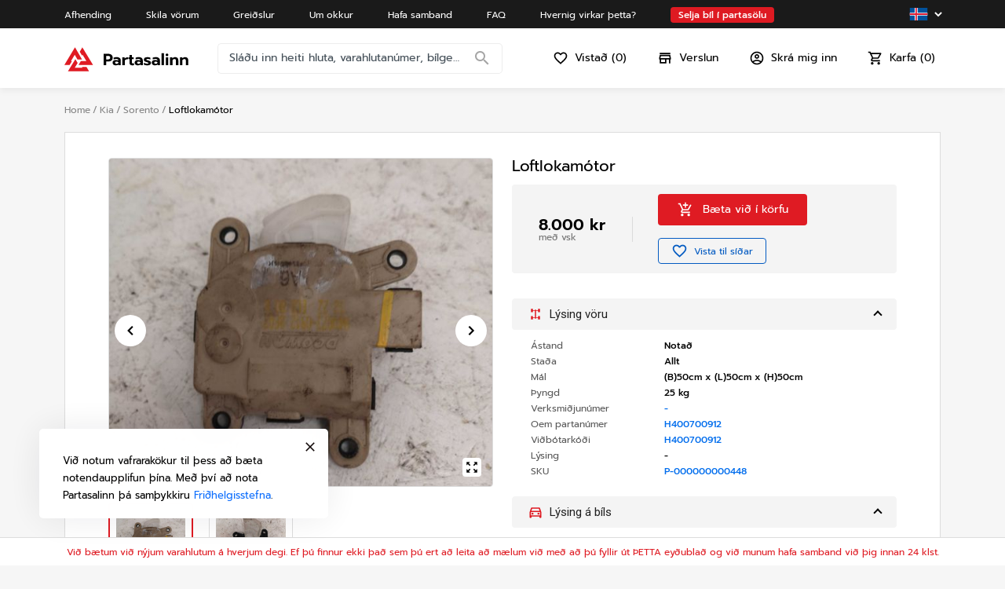

--- FILE ---
content_type: text/html; charset=utf-8
request_url: https://partasalinn.is/item/630558851cc6b9eb1a4894d0
body_size: 189240
content:
<!DOCTYPE html><html lang="en"><head>
    <meta charset="utf-8">
    <title>Used car parts - Partasalinn</title>
    <base href="/">
    <meta name="google-site-verification" content="eqWoQz562H2y0p-idfhWyy4lTdaW62-cFG89BOjjjhc">
    <meta name="viewport" content="width=device-width, initial-scale=1">


    <meta name="description" content="Partasalinn is a marketplace for used car
      parts. You can buy cheap parts from car dismantlers in Iceland. Cheap
      parts for all types of cars with quick delivery. Hassle-free checkout
      options and easy to use used parts catalogue.">
    <meta name="keywords" content="parts, recycled, used parts, parts online,
      car parts">

    <meta property="og:title" content="Used car parts - Partasalinn">
    <meta property="og:type" content="website">
    <meta property="og:image" content="https://partasalinn.is/assets/images/hero-tablet.png">
    <meta property="og:description" content="Partasalinn is a marketplace for
      used car parts. You can buy cheap parts from car dismantlers in Iceland.
      Cheap parts for all types of cars with quick delivery. Hassle-free
      checkout options and easy to use used parts catalogue.">

    <meta name="twitter:title" content="Used car parts - Partasalinn">
    <meta name="twitter:description" content="Partasalinn is a marketplace for
      used car parts. You can buy cheap parts from car dismantlers in Iceland.
      Cheap parts for all types of cars with quick delivery. Hassle-free
      checkout options and easy to use used parts catalogue.">
    <meta name="twitter:image" content="https://partasalinn.is/hero-tablet.png">
    <meta name="twitter:card" content="summary_large_image">


    <link rel="icon" type="image/x-icon" href="favicon.ico">

    <link rel="preconnect" href="https://fonts.gstatic.com">
    <style type="text/css">@font-face{font-family:'Roboto';font-style:normal;font-weight:300;font-stretch:100%;font-display:swap;src:url(https://fonts.gstatic.com/s/roboto/v48/KFO7CnqEu92Fr1ME7kSn66aGLdTylUAMa3GUBHMdazTgWw.woff2) format('woff2');unicode-range:U+0460-052F, U+1C80-1C8A, U+20B4, U+2DE0-2DFF, U+A640-A69F, U+FE2E-FE2F;}@font-face{font-family:'Roboto';font-style:normal;font-weight:300;font-stretch:100%;font-display:swap;src:url(https://fonts.gstatic.com/s/roboto/v48/KFO7CnqEu92Fr1ME7kSn66aGLdTylUAMa3iUBHMdazTgWw.woff2) format('woff2');unicode-range:U+0301, U+0400-045F, U+0490-0491, U+04B0-04B1, U+2116;}@font-face{font-family:'Roboto';font-style:normal;font-weight:300;font-stretch:100%;font-display:swap;src:url(https://fonts.gstatic.com/s/roboto/v48/KFO7CnqEu92Fr1ME7kSn66aGLdTylUAMa3CUBHMdazTgWw.woff2) format('woff2');unicode-range:U+1F00-1FFF;}@font-face{font-family:'Roboto';font-style:normal;font-weight:300;font-stretch:100%;font-display:swap;src:url(https://fonts.gstatic.com/s/roboto/v48/KFO7CnqEu92Fr1ME7kSn66aGLdTylUAMa3-UBHMdazTgWw.woff2) format('woff2');unicode-range:U+0370-0377, U+037A-037F, U+0384-038A, U+038C, U+038E-03A1, U+03A3-03FF;}@font-face{font-family:'Roboto';font-style:normal;font-weight:300;font-stretch:100%;font-display:swap;src:url(https://fonts.gstatic.com/s/roboto/v48/KFO7CnqEu92Fr1ME7kSn66aGLdTylUAMawCUBHMdazTgWw.woff2) format('woff2');unicode-range:U+0302-0303, U+0305, U+0307-0308, U+0310, U+0312, U+0315, U+031A, U+0326-0327, U+032C, U+032F-0330, U+0332-0333, U+0338, U+033A, U+0346, U+034D, U+0391-03A1, U+03A3-03A9, U+03B1-03C9, U+03D1, U+03D5-03D6, U+03F0-03F1, U+03F4-03F5, U+2016-2017, U+2034-2038, U+203C, U+2040, U+2043, U+2047, U+2050, U+2057, U+205F, U+2070-2071, U+2074-208E, U+2090-209C, U+20D0-20DC, U+20E1, U+20E5-20EF, U+2100-2112, U+2114-2115, U+2117-2121, U+2123-214F, U+2190, U+2192, U+2194-21AE, U+21B0-21E5, U+21F1-21F2, U+21F4-2211, U+2213-2214, U+2216-22FF, U+2308-230B, U+2310, U+2319, U+231C-2321, U+2336-237A, U+237C, U+2395, U+239B-23B7, U+23D0, U+23DC-23E1, U+2474-2475, U+25AF, U+25B3, U+25B7, U+25BD, U+25C1, U+25CA, U+25CC, U+25FB, U+266D-266F, U+27C0-27FF, U+2900-2AFF, U+2B0E-2B11, U+2B30-2B4C, U+2BFE, U+3030, U+FF5B, U+FF5D, U+1D400-1D7FF, U+1EE00-1EEFF;}@font-face{font-family:'Roboto';font-style:normal;font-weight:300;font-stretch:100%;font-display:swap;src:url(https://fonts.gstatic.com/s/roboto/v48/KFO7CnqEu92Fr1ME7kSn66aGLdTylUAMaxKUBHMdazTgWw.woff2) format('woff2');unicode-range:U+0001-000C, U+000E-001F, U+007F-009F, U+20DD-20E0, U+20E2-20E4, U+2150-218F, U+2190, U+2192, U+2194-2199, U+21AF, U+21E6-21F0, U+21F3, U+2218-2219, U+2299, U+22C4-22C6, U+2300-243F, U+2440-244A, U+2460-24FF, U+25A0-27BF, U+2800-28FF, U+2921-2922, U+2981, U+29BF, U+29EB, U+2B00-2BFF, U+4DC0-4DFF, U+FFF9-FFFB, U+10140-1018E, U+10190-1019C, U+101A0, U+101D0-101FD, U+102E0-102FB, U+10E60-10E7E, U+1D2C0-1D2D3, U+1D2E0-1D37F, U+1F000-1F0FF, U+1F100-1F1AD, U+1F1E6-1F1FF, U+1F30D-1F30F, U+1F315, U+1F31C, U+1F31E, U+1F320-1F32C, U+1F336, U+1F378, U+1F37D, U+1F382, U+1F393-1F39F, U+1F3A7-1F3A8, U+1F3AC-1F3AF, U+1F3C2, U+1F3C4-1F3C6, U+1F3CA-1F3CE, U+1F3D4-1F3E0, U+1F3ED, U+1F3F1-1F3F3, U+1F3F5-1F3F7, U+1F408, U+1F415, U+1F41F, U+1F426, U+1F43F, U+1F441-1F442, U+1F444, U+1F446-1F449, U+1F44C-1F44E, U+1F453, U+1F46A, U+1F47D, U+1F4A3, U+1F4B0, U+1F4B3, U+1F4B9, U+1F4BB, U+1F4BF, U+1F4C8-1F4CB, U+1F4D6, U+1F4DA, U+1F4DF, U+1F4E3-1F4E6, U+1F4EA-1F4ED, U+1F4F7, U+1F4F9-1F4FB, U+1F4FD-1F4FE, U+1F503, U+1F507-1F50B, U+1F50D, U+1F512-1F513, U+1F53E-1F54A, U+1F54F-1F5FA, U+1F610, U+1F650-1F67F, U+1F687, U+1F68D, U+1F691, U+1F694, U+1F698, U+1F6AD, U+1F6B2, U+1F6B9-1F6BA, U+1F6BC, U+1F6C6-1F6CF, U+1F6D3-1F6D7, U+1F6E0-1F6EA, U+1F6F0-1F6F3, U+1F6F7-1F6FC, U+1F700-1F7FF, U+1F800-1F80B, U+1F810-1F847, U+1F850-1F859, U+1F860-1F887, U+1F890-1F8AD, U+1F8B0-1F8BB, U+1F8C0-1F8C1, U+1F900-1F90B, U+1F93B, U+1F946, U+1F984, U+1F996, U+1F9E9, U+1FA00-1FA6F, U+1FA70-1FA7C, U+1FA80-1FA89, U+1FA8F-1FAC6, U+1FACE-1FADC, U+1FADF-1FAE9, U+1FAF0-1FAF8, U+1FB00-1FBFF;}@font-face{font-family:'Roboto';font-style:normal;font-weight:300;font-stretch:100%;font-display:swap;src:url(https://fonts.gstatic.com/s/roboto/v48/KFO7CnqEu92Fr1ME7kSn66aGLdTylUAMa3OUBHMdazTgWw.woff2) format('woff2');unicode-range:U+0102-0103, U+0110-0111, U+0128-0129, U+0168-0169, U+01A0-01A1, U+01AF-01B0, U+0300-0301, U+0303-0304, U+0308-0309, U+0323, U+0329, U+1EA0-1EF9, U+20AB;}@font-face{font-family:'Roboto';font-style:normal;font-weight:300;font-stretch:100%;font-display:swap;src:url(https://fonts.gstatic.com/s/roboto/v48/KFO7CnqEu92Fr1ME7kSn66aGLdTylUAMa3KUBHMdazTgWw.woff2) format('woff2');unicode-range:U+0100-02BA, U+02BD-02C5, U+02C7-02CC, U+02CE-02D7, U+02DD-02FF, U+0304, U+0308, U+0329, U+1D00-1DBF, U+1E00-1E9F, U+1EF2-1EFF, U+2020, U+20A0-20AB, U+20AD-20C0, U+2113, U+2C60-2C7F, U+A720-A7FF;}@font-face{font-family:'Roboto';font-style:normal;font-weight:300;font-stretch:100%;font-display:swap;src:url(https://fonts.gstatic.com/s/roboto/v48/KFO7CnqEu92Fr1ME7kSn66aGLdTylUAMa3yUBHMdazQ.woff2) format('woff2');unicode-range:U+0000-00FF, U+0131, U+0152-0153, U+02BB-02BC, U+02C6, U+02DA, U+02DC, U+0304, U+0308, U+0329, U+2000-206F, U+20AC, U+2122, U+2191, U+2193, U+2212, U+2215, U+FEFF, U+FFFD;}@font-face{font-family:'Roboto';font-style:normal;font-weight:400;font-stretch:100%;font-display:swap;src:url(https://fonts.gstatic.com/s/roboto/v48/KFO7CnqEu92Fr1ME7kSn66aGLdTylUAMa3GUBHMdazTgWw.woff2) format('woff2');unicode-range:U+0460-052F, U+1C80-1C8A, U+20B4, U+2DE0-2DFF, U+A640-A69F, U+FE2E-FE2F;}@font-face{font-family:'Roboto';font-style:normal;font-weight:400;font-stretch:100%;font-display:swap;src:url(https://fonts.gstatic.com/s/roboto/v48/KFO7CnqEu92Fr1ME7kSn66aGLdTylUAMa3iUBHMdazTgWw.woff2) format('woff2');unicode-range:U+0301, U+0400-045F, U+0490-0491, U+04B0-04B1, U+2116;}@font-face{font-family:'Roboto';font-style:normal;font-weight:400;font-stretch:100%;font-display:swap;src:url(https://fonts.gstatic.com/s/roboto/v48/KFO7CnqEu92Fr1ME7kSn66aGLdTylUAMa3CUBHMdazTgWw.woff2) format('woff2');unicode-range:U+1F00-1FFF;}@font-face{font-family:'Roboto';font-style:normal;font-weight:400;font-stretch:100%;font-display:swap;src:url(https://fonts.gstatic.com/s/roboto/v48/KFO7CnqEu92Fr1ME7kSn66aGLdTylUAMa3-UBHMdazTgWw.woff2) format('woff2');unicode-range:U+0370-0377, U+037A-037F, U+0384-038A, U+038C, U+038E-03A1, U+03A3-03FF;}@font-face{font-family:'Roboto';font-style:normal;font-weight:400;font-stretch:100%;font-display:swap;src:url(https://fonts.gstatic.com/s/roboto/v48/KFO7CnqEu92Fr1ME7kSn66aGLdTylUAMawCUBHMdazTgWw.woff2) format('woff2');unicode-range:U+0302-0303, U+0305, U+0307-0308, U+0310, U+0312, U+0315, U+031A, U+0326-0327, U+032C, U+032F-0330, U+0332-0333, U+0338, U+033A, U+0346, U+034D, U+0391-03A1, U+03A3-03A9, U+03B1-03C9, U+03D1, U+03D5-03D6, U+03F0-03F1, U+03F4-03F5, U+2016-2017, U+2034-2038, U+203C, U+2040, U+2043, U+2047, U+2050, U+2057, U+205F, U+2070-2071, U+2074-208E, U+2090-209C, U+20D0-20DC, U+20E1, U+20E5-20EF, U+2100-2112, U+2114-2115, U+2117-2121, U+2123-214F, U+2190, U+2192, U+2194-21AE, U+21B0-21E5, U+21F1-21F2, U+21F4-2211, U+2213-2214, U+2216-22FF, U+2308-230B, U+2310, U+2319, U+231C-2321, U+2336-237A, U+237C, U+2395, U+239B-23B7, U+23D0, U+23DC-23E1, U+2474-2475, U+25AF, U+25B3, U+25B7, U+25BD, U+25C1, U+25CA, U+25CC, U+25FB, U+266D-266F, U+27C0-27FF, U+2900-2AFF, U+2B0E-2B11, U+2B30-2B4C, U+2BFE, U+3030, U+FF5B, U+FF5D, U+1D400-1D7FF, U+1EE00-1EEFF;}@font-face{font-family:'Roboto';font-style:normal;font-weight:400;font-stretch:100%;font-display:swap;src:url(https://fonts.gstatic.com/s/roboto/v48/KFO7CnqEu92Fr1ME7kSn66aGLdTylUAMaxKUBHMdazTgWw.woff2) format('woff2');unicode-range:U+0001-000C, U+000E-001F, U+007F-009F, U+20DD-20E0, U+20E2-20E4, U+2150-218F, U+2190, U+2192, U+2194-2199, U+21AF, U+21E6-21F0, U+21F3, U+2218-2219, U+2299, U+22C4-22C6, U+2300-243F, U+2440-244A, U+2460-24FF, U+25A0-27BF, U+2800-28FF, U+2921-2922, U+2981, U+29BF, U+29EB, U+2B00-2BFF, U+4DC0-4DFF, U+FFF9-FFFB, U+10140-1018E, U+10190-1019C, U+101A0, U+101D0-101FD, U+102E0-102FB, U+10E60-10E7E, U+1D2C0-1D2D3, U+1D2E0-1D37F, U+1F000-1F0FF, U+1F100-1F1AD, U+1F1E6-1F1FF, U+1F30D-1F30F, U+1F315, U+1F31C, U+1F31E, U+1F320-1F32C, U+1F336, U+1F378, U+1F37D, U+1F382, U+1F393-1F39F, U+1F3A7-1F3A8, U+1F3AC-1F3AF, U+1F3C2, U+1F3C4-1F3C6, U+1F3CA-1F3CE, U+1F3D4-1F3E0, U+1F3ED, U+1F3F1-1F3F3, U+1F3F5-1F3F7, U+1F408, U+1F415, U+1F41F, U+1F426, U+1F43F, U+1F441-1F442, U+1F444, U+1F446-1F449, U+1F44C-1F44E, U+1F453, U+1F46A, U+1F47D, U+1F4A3, U+1F4B0, U+1F4B3, U+1F4B9, U+1F4BB, U+1F4BF, U+1F4C8-1F4CB, U+1F4D6, U+1F4DA, U+1F4DF, U+1F4E3-1F4E6, U+1F4EA-1F4ED, U+1F4F7, U+1F4F9-1F4FB, U+1F4FD-1F4FE, U+1F503, U+1F507-1F50B, U+1F50D, U+1F512-1F513, U+1F53E-1F54A, U+1F54F-1F5FA, U+1F610, U+1F650-1F67F, U+1F687, U+1F68D, U+1F691, U+1F694, U+1F698, U+1F6AD, U+1F6B2, U+1F6B9-1F6BA, U+1F6BC, U+1F6C6-1F6CF, U+1F6D3-1F6D7, U+1F6E0-1F6EA, U+1F6F0-1F6F3, U+1F6F7-1F6FC, U+1F700-1F7FF, U+1F800-1F80B, U+1F810-1F847, U+1F850-1F859, U+1F860-1F887, U+1F890-1F8AD, U+1F8B0-1F8BB, U+1F8C0-1F8C1, U+1F900-1F90B, U+1F93B, U+1F946, U+1F984, U+1F996, U+1F9E9, U+1FA00-1FA6F, U+1FA70-1FA7C, U+1FA80-1FA89, U+1FA8F-1FAC6, U+1FACE-1FADC, U+1FADF-1FAE9, U+1FAF0-1FAF8, U+1FB00-1FBFF;}@font-face{font-family:'Roboto';font-style:normal;font-weight:400;font-stretch:100%;font-display:swap;src:url(https://fonts.gstatic.com/s/roboto/v48/KFO7CnqEu92Fr1ME7kSn66aGLdTylUAMa3OUBHMdazTgWw.woff2) format('woff2');unicode-range:U+0102-0103, U+0110-0111, U+0128-0129, U+0168-0169, U+01A0-01A1, U+01AF-01B0, U+0300-0301, U+0303-0304, U+0308-0309, U+0323, U+0329, U+1EA0-1EF9, U+20AB;}@font-face{font-family:'Roboto';font-style:normal;font-weight:400;font-stretch:100%;font-display:swap;src:url(https://fonts.gstatic.com/s/roboto/v48/KFO7CnqEu92Fr1ME7kSn66aGLdTylUAMa3KUBHMdazTgWw.woff2) format('woff2');unicode-range:U+0100-02BA, U+02BD-02C5, U+02C7-02CC, U+02CE-02D7, U+02DD-02FF, U+0304, U+0308, U+0329, U+1D00-1DBF, U+1E00-1E9F, U+1EF2-1EFF, U+2020, U+20A0-20AB, U+20AD-20C0, U+2113, U+2C60-2C7F, U+A720-A7FF;}@font-face{font-family:'Roboto';font-style:normal;font-weight:400;font-stretch:100%;font-display:swap;src:url(https://fonts.gstatic.com/s/roboto/v48/KFO7CnqEu92Fr1ME7kSn66aGLdTylUAMa3yUBHMdazQ.woff2) format('woff2');unicode-range:U+0000-00FF, U+0131, U+0152-0153, U+02BB-02BC, U+02C6, U+02DA, U+02DC, U+0304, U+0308, U+0329, U+2000-206F, U+20AC, U+2122, U+2191, U+2193, U+2212, U+2215, U+FEFF, U+FFFD;}@font-face{font-family:'Roboto';font-style:normal;font-weight:500;font-stretch:100%;font-display:swap;src:url(https://fonts.gstatic.com/s/roboto/v48/KFO7CnqEu92Fr1ME7kSn66aGLdTylUAMa3GUBHMdazTgWw.woff2) format('woff2');unicode-range:U+0460-052F, U+1C80-1C8A, U+20B4, U+2DE0-2DFF, U+A640-A69F, U+FE2E-FE2F;}@font-face{font-family:'Roboto';font-style:normal;font-weight:500;font-stretch:100%;font-display:swap;src:url(https://fonts.gstatic.com/s/roboto/v48/KFO7CnqEu92Fr1ME7kSn66aGLdTylUAMa3iUBHMdazTgWw.woff2) format('woff2');unicode-range:U+0301, U+0400-045F, U+0490-0491, U+04B0-04B1, U+2116;}@font-face{font-family:'Roboto';font-style:normal;font-weight:500;font-stretch:100%;font-display:swap;src:url(https://fonts.gstatic.com/s/roboto/v48/KFO7CnqEu92Fr1ME7kSn66aGLdTylUAMa3CUBHMdazTgWw.woff2) format('woff2');unicode-range:U+1F00-1FFF;}@font-face{font-family:'Roboto';font-style:normal;font-weight:500;font-stretch:100%;font-display:swap;src:url(https://fonts.gstatic.com/s/roboto/v48/KFO7CnqEu92Fr1ME7kSn66aGLdTylUAMa3-UBHMdazTgWw.woff2) format('woff2');unicode-range:U+0370-0377, U+037A-037F, U+0384-038A, U+038C, U+038E-03A1, U+03A3-03FF;}@font-face{font-family:'Roboto';font-style:normal;font-weight:500;font-stretch:100%;font-display:swap;src:url(https://fonts.gstatic.com/s/roboto/v48/KFO7CnqEu92Fr1ME7kSn66aGLdTylUAMawCUBHMdazTgWw.woff2) format('woff2');unicode-range:U+0302-0303, U+0305, U+0307-0308, U+0310, U+0312, U+0315, U+031A, U+0326-0327, U+032C, U+032F-0330, U+0332-0333, U+0338, U+033A, U+0346, U+034D, U+0391-03A1, U+03A3-03A9, U+03B1-03C9, U+03D1, U+03D5-03D6, U+03F0-03F1, U+03F4-03F5, U+2016-2017, U+2034-2038, U+203C, U+2040, U+2043, U+2047, U+2050, U+2057, U+205F, U+2070-2071, U+2074-208E, U+2090-209C, U+20D0-20DC, U+20E1, U+20E5-20EF, U+2100-2112, U+2114-2115, U+2117-2121, U+2123-214F, U+2190, U+2192, U+2194-21AE, U+21B0-21E5, U+21F1-21F2, U+21F4-2211, U+2213-2214, U+2216-22FF, U+2308-230B, U+2310, U+2319, U+231C-2321, U+2336-237A, U+237C, U+2395, U+239B-23B7, U+23D0, U+23DC-23E1, U+2474-2475, U+25AF, U+25B3, U+25B7, U+25BD, U+25C1, U+25CA, U+25CC, U+25FB, U+266D-266F, U+27C0-27FF, U+2900-2AFF, U+2B0E-2B11, U+2B30-2B4C, U+2BFE, U+3030, U+FF5B, U+FF5D, U+1D400-1D7FF, U+1EE00-1EEFF;}@font-face{font-family:'Roboto';font-style:normal;font-weight:500;font-stretch:100%;font-display:swap;src:url(https://fonts.gstatic.com/s/roboto/v48/KFO7CnqEu92Fr1ME7kSn66aGLdTylUAMaxKUBHMdazTgWw.woff2) format('woff2');unicode-range:U+0001-000C, U+000E-001F, U+007F-009F, U+20DD-20E0, U+20E2-20E4, U+2150-218F, U+2190, U+2192, U+2194-2199, U+21AF, U+21E6-21F0, U+21F3, U+2218-2219, U+2299, U+22C4-22C6, U+2300-243F, U+2440-244A, U+2460-24FF, U+25A0-27BF, U+2800-28FF, U+2921-2922, U+2981, U+29BF, U+29EB, U+2B00-2BFF, U+4DC0-4DFF, U+FFF9-FFFB, U+10140-1018E, U+10190-1019C, U+101A0, U+101D0-101FD, U+102E0-102FB, U+10E60-10E7E, U+1D2C0-1D2D3, U+1D2E0-1D37F, U+1F000-1F0FF, U+1F100-1F1AD, U+1F1E6-1F1FF, U+1F30D-1F30F, U+1F315, U+1F31C, U+1F31E, U+1F320-1F32C, U+1F336, U+1F378, U+1F37D, U+1F382, U+1F393-1F39F, U+1F3A7-1F3A8, U+1F3AC-1F3AF, U+1F3C2, U+1F3C4-1F3C6, U+1F3CA-1F3CE, U+1F3D4-1F3E0, U+1F3ED, U+1F3F1-1F3F3, U+1F3F5-1F3F7, U+1F408, U+1F415, U+1F41F, U+1F426, U+1F43F, U+1F441-1F442, U+1F444, U+1F446-1F449, U+1F44C-1F44E, U+1F453, U+1F46A, U+1F47D, U+1F4A3, U+1F4B0, U+1F4B3, U+1F4B9, U+1F4BB, U+1F4BF, U+1F4C8-1F4CB, U+1F4D6, U+1F4DA, U+1F4DF, U+1F4E3-1F4E6, U+1F4EA-1F4ED, U+1F4F7, U+1F4F9-1F4FB, U+1F4FD-1F4FE, U+1F503, U+1F507-1F50B, U+1F50D, U+1F512-1F513, U+1F53E-1F54A, U+1F54F-1F5FA, U+1F610, U+1F650-1F67F, U+1F687, U+1F68D, U+1F691, U+1F694, U+1F698, U+1F6AD, U+1F6B2, U+1F6B9-1F6BA, U+1F6BC, U+1F6C6-1F6CF, U+1F6D3-1F6D7, U+1F6E0-1F6EA, U+1F6F0-1F6F3, U+1F6F7-1F6FC, U+1F700-1F7FF, U+1F800-1F80B, U+1F810-1F847, U+1F850-1F859, U+1F860-1F887, U+1F890-1F8AD, U+1F8B0-1F8BB, U+1F8C0-1F8C1, U+1F900-1F90B, U+1F93B, U+1F946, U+1F984, U+1F996, U+1F9E9, U+1FA00-1FA6F, U+1FA70-1FA7C, U+1FA80-1FA89, U+1FA8F-1FAC6, U+1FACE-1FADC, U+1FADF-1FAE9, U+1FAF0-1FAF8, U+1FB00-1FBFF;}@font-face{font-family:'Roboto';font-style:normal;font-weight:500;font-stretch:100%;font-display:swap;src:url(https://fonts.gstatic.com/s/roboto/v48/KFO7CnqEu92Fr1ME7kSn66aGLdTylUAMa3OUBHMdazTgWw.woff2) format('woff2');unicode-range:U+0102-0103, U+0110-0111, U+0128-0129, U+0168-0169, U+01A0-01A1, U+01AF-01B0, U+0300-0301, U+0303-0304, U+0308-0309, U+0323, U+0329, U+1EA0-1EF9, U+20AB;}@font-face{font-family:'Roboto';font-style:normal;font-weight:500;font-stretch:100%;font-display:swap;src:url(https://fonts.gstatic.com/s/roboto/v48/KFO7CnqEu92Fr1ME7kSn66aGLdTylUAMa3KUBHMdazTgWw.woff2) format('woff2');unicode-range:U+0100-02BA, U+02BD-02C5, U+02C7-02CC, U+02CE-02D7, U+02DD-02FF, U+0304, U+0308, U+0329, U+1D00-1DBF, U+1E00-1E9F, U+1EF2-1EFF, U+2020, U+20A0-20AB, U+20AD-20C0, U+2113, U+2C60-2C7F, U+A720-A7FF;}@font-face{font-family:'Roboto';font-style:normal;font-weight:500;font-stretch:100%;font-display:swap;src:url(https://fonts.gstatic.com/s/roboto/v48/KFO7CnqEu92Fr1ME7kSn66aGLdTylUAMa3yUBHMdazQ.woff2) format('woff2');unicode-range:U+0000-00FF, U+0131, U+0152-0153, U+02BB-02BC, U+02C6, U+02DA, U+02DC, U+0304, U+0308, U+0329, U+2000-206F, U+20AC, U+2122, U+2191, U+2193, U+2212, U+2215, U+FEFF, U+FFFD;}</style>
    <style type="text/css">@font-face{font-family:'Material Icons';font-style:normal;font-weight:400;src:url(https://fonts.gstatic.com/s/materialicons/v143/flUhRq6tzZclQEJ-Vdg-IuiaDsNcIhQ8tQ.woff2) format('woff2');}.material-icons{font-family:'Material Icons';font-weight:normal;font-style:normal;font-size:24px;line-height:1;letter-spacing:normal;text-transform:none;display:inline-block;white-space:nowrap;word-wrap:normal;direction:ltr;-webkit-font-feature-settings:'liga';-webkit-font-smoothing:antialiased;}</style>
    <link rel="manifest" href="manifest.webmanifest">
    <script type="text/javascript" src="https://connect.facebook.net/en_US/sdk/xfbml.customerchat.js"></script>
    <meta name="theme-color" content="#006ded">
  <style>@charset "UTF-8";.mat-typography{font:400 14px/20px Roboto,Helvetica Neue,sans-serif;letter-spacing:normal}:root{--bs-blue:#0d6efd;--bs-indigo:#6610f2;--bs-purple:#6f42c1;--bs-pink:#d63384;--bs-red:#dc3545;--bs-orange:#fd7e14;--bs-yellow:#ffc107;--bs-green:#198754;--bs-teal:#20c997;--bs-cyan:#0dcaf0;--bs-white:#fff;--bs-gray:#6c757d;--bs-gray-dark:#343a40;--bs-gray-100:#f8f9fa;--bs-gray-200:#e9ecef;--bs-gray-300:#dee2e6;--bs-gray-400:#ced4da;--bs-gray-500:#adb5bd;--bs-gray-600:#6c757d;--bs-gray-700:#495057;--bs-gray-800:#343a40;--bs-gray-900:#212529;--bs-primary:#0d6efd;--bs-secondary:#6c757d;--bs-success:#198754;--bs-info:#0dcaf0;--bs-warning:#ffc107;--bs-danger:#dc3545;--bs-light:#f8f9fa;--bs-dark:#212529;--bs-primary-rgb:13, 110, 253;--bs-secondary-rgb:108, 117, 125;--bs-success-rgb:25, 135, 84;--bs-info-rgb:13, 202, 240;--bs-warning-rgb:255, 193, 7;--bs-danger-rgb:220, 53, 69;--bs-light-rgb:248, 249, 250;--bs-dark-rgb:33, 37, 41;--bs-white-rgb:255, 255, 255;--bs-black-rgb:0, 0, 0;--bs-body-color-rgb:33, 37, 41;--bs-body-bg-rgb:255, 255, 255;--bs-font-sans-serif:system-ui, -apple-system, "Segoe UI", Roboto, "Helvetica Neue", Arial, "Noto Sans", "Liberation Sans", sans-serif, "Apple Color Emoji", "Segoe UI Emoji", "Segoe UI Symbol", "Noto Color Emoji";--bs-font-monospace:SFMono-Regular, Menlo, Monaco, Consolas, "Liberation Mono", "Courier New", monospace;--bs-gradient:linear-gradient(180deg, rgba(255, 255, 255, .15), rgba(255, 255, 255, 0));--bs-body-font-family:var(--bs-font-sans-serif);--bs-body-font-size:1rem;--bs-body-font-weight:400;--bs-body-line-height:1.5;--bs-body-color:#212529;--bs-body-bg:#fff}*,*:before,*:after{box-sizing:border-box}@media (prefers-reduced-motion: no-preference){:root{scroll-behavior:smooth}}body{margin:0;font-family:var(--bs-body-font-family);font-size:var(--bs-body-font-size);font-weight:var(--bs-body-font-weight);line-height:var(--bs-body-line-height);color:var(--bs-body-color);text-align:var(--bs-body-text-align);background-color:var(--bs-body-bg);-webkit-text-size-adjust:100%;-webkit-tap-highlight-color:rgba(0,0,0,0)}html{line-height:1.15;-webkit-text-size-adjust:100%}body{margin:0}html,body{background:#F6F6F6}*{box-sizing:border-box}html{scroll-behavior:auto!important}html,body{margin:0;height:100%;font-family:Spartan-Regular}</style><style>@charset "UTF-8";.mat-typography h2{font:500 20px/32px Roboto,Helvetica Neue,sans-serif;letter-spacing:normal;margin:0 0 16px}.mat-typography h4{font:400 15px/24px Roboto,Helvetica Neue,sans-serif;letter-spacing:normal;margin:0 0 16px}.mat-typography h6{font:400 9.38px/20px Roboto,Helvetica Neue,sans-serif;margin:0 0 12px}.mat-typography{font:400 14px/20px Roboto,Helvetica Neue,sans-serif;letter-spacing:normal}.mat-typography p{margin:0 0 12px}.mat-button,.mat-icon-button{font-family:Roboto,Helvetica Neue,sans-serif;font-size:14px;font-weight:500}.mat-form-field{font-size:inherit;font-weight:400;line-height:1.125;font-family:Roboto,Helvetica Neue,sans-serif;letter-spacing:normal}.mat-form-field-wrapper{padding-bottom:1.34375em}.mat-form-field-suffix .mat-icon{font-size:150%;line-height:1.125}.mat-form-field-suffix .mat-icon-button{height:1.5em;width:1.5em}.mat-form-field-suffix .mat-icon-button .mat-icon{height:1.125em;line-height:1.125}.mat-form-field-infix{padding:.5em 0;border-top:.84375em solid rgba(0,0,0,0)}.mat-form-field-label-wrapper{top:-.84375em;padding-top:.84375em}.mat-form-field-subscript-wrapper{font-size:75%;margin-top:.6666666667em;top:calc(100% - 1.7916666667em)}.mat-form-field-appearance-outline .mat-form-field-infix{padding:1em 0}input.mat-input-element{margin-top:-.0625em}.mat-toolbar{font:500 20px/32px Roboto,Helvetica Neue,sans-serif;letter-spacing:normal;margin:0}.mat-ripple{overflow:hidden;position:relative}.mat-ripple:not(:empty){transform:translateZ(0)}.cdk-visually-hidden{border:0;clip:rect(0 0 0 0);height:1px;margin:-1px;overflow:hidden;padding:0;position:absolute;width:1px;white-space:nowrap;outline:0;-webkit-appearance:none;-moz-appearance:none;left:0}.mat-focus-indicator{position:relative}.mat-button,.mat-icon-button{color:inherit;background:rgba(0,0,0,0)}.mat-button-focus-overlay{background:#000}.mat-form-field-appearance-outline .mat-form-field-outline{color:#0000001f}.mat-form-field-appearance-outline .mat-form-field-outline-thick{color:#000000de}.mat-input-element:disabled{color:#00000061}.mat-input-element{caret-color:#3f51b5}.mat-input-element::placeholder{color:#0000006b}.mat-input-element::-moz-placeholder{color:#0000006b}.mat-input-element::-webkit-input-placeholder{color:#0000006b}.mat-input-element:-ms-input-placeholder{color:#0000006b}.mat-toolbar{background:#f5f5f5;color:#000000de}.mat-toolbar .mat-input-element{caret-color:currentColor}.mat-toolbar-single-row{height:64px}@media (max-width: 599px){.mat-toolbar-single-row{height:56px}}:root{--bs-blue:#0d6efd;--bs-indigo:#6610f2;--bs-purple:#6f42c1;--bs-pink:#d63384;--bs-red:#dc3545;--bs-orange:#fd7e14;--bs-yellow:#ffc107;--bs-green:#198754;--bs-teal:#20c997;--bs-cyan:#0dcaf0;--bs-white:#fff;--bs-gray:#6c757d;--bs-gray-dark:#343a40;--bs-gray-100:#f8f9fa;--bs-gray-200:#e9ecef;--bs-gray-300:#dee2e6;--bs-gray-400:#ced4da;--bs-gray-500:#adb5bd;--bs-gray-600:#6c757d;--bs-gray-700:#495057;--bs-gray-800:#343a40;--bs-gray-900:#212529;--bs-primary:#0d6efd;--bs-secondary:#6c757d;--bs-success:#198754;--bs-info:#0dcaf0;--bs-warning:#ffc107;--bs-danger:#dc3545;--bs-light:#f8f9fa;--bs-dark:#212529;--bs-primary-rgb:13, 110, 253;--bs-secondary-rgb:108, 117, 125;--bs-success-rgb:25, 135, 84;--bs-info-rgb:13, 202, 240;--bs-warning-rgb:255, 193, 7;--bs-danger-rgb:220, 53, 69;--bs-light-rgb:248, 249, 250;--bs-dark-rgb:33, 37, 41;--bs-white-rgb:255, 255, 255;--bs-black-rgb:0, 0, 0;--bs-body-color-rgb:33, 37, 41;--bs-body-bg-rgb:255, 255, 255;--bs-font-sans-serif:system-ui, -apple-system, "Segoe UI", Roboto, "Helvetica Neue", Arial, "Noto Sans", "Liberation Sans", sans-serif, "Apple Color Emoji", "Segoe UI Emoji", "Segoe UI Symbol", "Noto Color Emoji";--bs-font-monospace:SFMono-Regular, Menlo, Monaco, Consolas, "Liberation Mono", "Courier New", monospace;--bs-gradient:linear-gradient(180deg, rgba(255, 255, 255, .15), rgba(255, 255, 255, 0));--bs-body-font-family:var(--bs-font-sans-serif);--bs-body-font-size:1rem;--bs-body-font-weight:400;--bs-body-line-height:1.5;--bs-body-color:#212529;--bs-body-bg:#fff}*,*:before,*:after{box-sizing:border-box}@media (prefers-reduced-motion: no-preference){:root{scroll-behavior:smooth}}body{margin:0;font-family:var(--bs-body-font-family);font-size:var(--bs-body-font-size);font-weight:var(--bs-body-font-weight);line-height:var(--bs-body-line-height);color:var(--bs-body-color);text-align:var(--bs-body-text-align);background-color:var(--bs-body-bg);-webkit-text-size-adjust:100%;-webkit-tap-highlight-color:rgba(0,0,0,0)}h6,h4,h2{margin-top:0;margin-bottom:.5rem;font-weight:500;line-height:1.2}h2{font-size:calc(1.325rem + .9vw)}@media (min-width: 1200px){h2{font-size:2rem}}h4{font-size:calc(1.275rem + .3vw)}@media (min-width: 1200px){h4{font-size:1.5rem}}h6{font-size:1rem}p{margin-top:0;margin-bottom:1rem}ul{padding-left:2rem}ul{margin-top:0;margin-bottom:1rem}a{color:#0d6efd;text-decoration:underline}a:hover{color:#0a58ca}a:not([href]):not([class]),a:not([href]):not([class]):hover{color:inherit;text-decoration:none}img{vertical-align:middle}button{border-radius:0}button:focus:not(:focus-visible){outline:0}input,button{margin:0;font-family:inherit;font-size:inherit;line-height:inherit}button{text-transform:none}button,[type=button]{-webkit-appearance:button}button:not(:disabled),[type=button]:not(:disabled){cursor:pointer}.container{width:100%;padding-right:var(--bs-gutter-x, .75rem);padding-left:var(--bs-gutter-x, .75rem);margin-right:auto;margin-left:auto}@media (min-width: 576px){.container{max-width:540px}}@media (min-width: 768px){.container{max-width:720px}}@media (min-width: 992px){.container{max-width:960px}}@media (min-width: 1200px){.container{max-width:1140px}}@media (min-width: 1400px){.container{max-width:1320px}}.row{--bs-gutter-x:1.5rem;--bs-gutter-y:0;display:flex;flex-wrap:wrap;margin-top:calc(-1 * var(--bs-gutter-y));margin-right:calc(-.5 * var(--bs-gutter-x));margin-left:calc(-.5 * var(--bs-gutter-x))}.row>*{flex-shrink:0;width:100%;max-width:100%;padding-right:calc(var(--bs-gutter-x) * .5);padding-left:calc(var(--bs-gutter-x) * .5);margin-top:var(--bs-gutter-y)}.col-6{flex:0 0 auto;width:50%}@media (min-width: 768px){.col-md-6{flex:0 0 auto;width:50%}.col-md-12{flex:0 0 auto;width:100%}}@media (min-width: 992px){.col-lg-2{flex:0 0 auto;width:16.66666667%}.col-lg-3{flex:0 0 auto;width:25%}.col-lg-7{flex:0 0 auto;width:58.33333333%}}html{line-height:1.15;-webkit-text-size-adjust:100%}body{margin:0}a{background-color:transparent}img{border-style:none}button,input{font-family:inherit;font-size:100%;line-height:1.15;margin:0}button,input{overflow:visible}button{text-transform:none}button,[type=button]{-webkit-appearance:button}button::-moz-focus-inner,[type=button]::-moz-focus-inner{border-style:none;padding:0}button:-moz-focusring,[type=button]:-moz-focusring{outline:1px dotted ButtonText}@font-face{font-family:Prompt-Regular;src:url(Prompt-Regular.cb4e8889c2cdd0aa.ttf);font-display:swap}@font-face{font-family:Prompt-Medium;src:url(Prompt-Medium.517ec9d4c05a528d.ttf);font-display:swap}html,body{background:#F6F6F6}*{box-sizing:border-box}h2,h4,h6,ul{margin:0;padding:0}button,button:hover{outline:0}button:focus{outline:0}button:focus{outline:0!important}li,a:focus{outline:0!important}a{text-decoration:none}a:hover{text-transform:none;text-decoration:none}@font-face{font-family:Prompt-Regular;src:url(Prompt-Regular.cb4e8889c2cdd0aa.ttf);font-display:swap}@font-face{font-family:Prompt-Medium;src:url(Prompt-Medium.517ec9d4c05a528d.ttf);font-display:swap}@font-face{font-family:Prompt-Regular;src:url(Prompt-Regular.cb4e8889c2cdd0aa.ttf);font-display:swap}@font-face{font-family:Prompt-Medium;src:url(Prompt-Medium.517ec9d4c05a528d.ttf);font-display:swap}mat-form-field input{font-family:Prompt-Medium;font-size:14px;color:#000;font-weight:500!important}mat-form-field input::placeholder{font-family:Prompt-Regular;font-size:14px;color:#717986;line-height:22px}mat-form-field .mat-form-field-flex{height:44px}mat-form-field:not(.select-area) .mat-form-field-infix{border-top:.22375em solid transparent}.mat-form-field-appearance-outline .mat-form-field-outline{color:#ededed!important}@font-face{font-family:Prompt-Regular;src:url(Prompt-Regular.cb4e8889c2cdd0aa.ttf);font-display:swap}@font-face{font-family:Prompt-Medium;src:url(Prompt-Medium.517ec9d4c05a528d.ttf);font-display:swap}@font-face{font-family:Prompt-Regular;src:url(Prompt-Regular.cb4e8889c2cdd0aa.ttf);font-display:swap}@font-face{font-family:Prompt-Medium;src:url(Prompt-Medium.517ec9d4c05a528d.ttf);font-display:swap}mat-form-field{width:100%}html{scroll-behavior:auto!important}html,body{margin:0;height:100%;font-family:Spartan-Regular}@media (max-width: 767.98px){.container{padding-left:0;padding-right:0}}</style><link rel="stylesheet" href="styles.6712315bc9c882b7.css" media="print" onload="this.media='all'"><noscript><link rel="stylesheet" href="styles.6712315bc9c882b7.css"></noscript><style ng-transition="partasalinn">@font-face{font-family:Prompt-Light;src:url(Prompt-Light.b57b1b8fff065f36.ttf);font-display:swap}@font-face{font-family:Prompt-Regular;src:url(Prompt-Regular.cb4e8889c2cdd0aa.ttf);font-display:swap}@font-face{font-family:Prompt-Medium;src:url(Prompt-Medium.517ec9d4c05a528d.ttf);font-display:swap}@font-face{font-family:Prompt-SemiBold;src:url(Prompt-SemiBold.9568f393c27a8a74.ttf);font-display:swap}@font-face{font-family:Prompt-Italic;src:url(Prompt-Italic.0a6112a7481335aa.ttf);font-display:swap}@font-face{font-family:Prompt-Bold;src:url(Prompt-Bold.e41121d9c3a7f8c1.ttf);font-display:swap}@font-face{font-family:Prompt-ExtraBold;src:url(Prompt-ExtraBold.03378958f54a3b86.ttf);font-display:swap}[_nghost-sc134]   .router-wrapper.top-padding-low[_ngcontent-sc134]{padding-top:112px}@media (max-width: 767.98px){[_nghost-sc134]   .router-wrapper.top-padding-low[_ngcontent-sc134]{padding-top:48px}}[_nghost-sc134]   .router-wrapper.top-padding-long[_ngcontent-sc134]{padding-top:112px}@media (max-width: 767.98px){[_nghost-sc134]   .router-wrapper.top-padding-long[_ngcontent-sc134]{padding-top:48px}}[_nghost-sc134]   .router-wrapper.top-padding-landing[_ngcontent-sc134]{padding-top:36px}@media (max-width: 767.98px){[_nghost-sc134]   .router-wrapper.top-padding-landing[_ngcontent-sc134]{padding-top:0}}[_nghost-sc134]   .breadcrumbs[_ngcontent-sc134]{display:flex;align-items:center;justify-content:flex-start;padding-top:20px;padding-bottom:20px}@media (max-width: 767.98px){[_nghost-sc134]   .breadcrumbs[_ngcontent-sc134]{padding-left:15px;padding-right:15px;width:100%;overflow-x:scroll}[_nghost-sc134]   .breadcrumbs[_ngcontent-sc134]   a[_ngcontent-sc134]{white-space:nowrap}}@media (max-width: 575.98px){[_nghost-sc134]   .breadcrumbs[_ngcontent-sc134]{padding-top:8px;padding-bottom:8px}}[_nghost-sc134]   .breadcrumbs[_ngcontent-sc134]   a[_ngcontent-sc134]{font-family:Prompt-Regular;font-size:12px;color:#858585;line-height:16px;text-decoration:none;margin-right:3px;display:flex;align-items:center;justify-content:flex-start}[_nghost-sc134]   .breadcrumbs[_ngcontent-sc134]   a[_ngcontent-sc134]:first-letter{text-transform:capitalize}[_nghost-sc134]   .breadcrumbs[_ngcontent-sc134]   a[_ngcontent-sc134]   .actual-text[_ngcontent-sc134]:first-letter{text-transform:capitalize}[_nghost-sc134]   .breadcrumbs[_ngcontent-sc134]   a[_ngcontent-sc134]:last-of-type{color:#000!important}[_nghost-sc134]   .breadcrumbs[_ngcontent-sc134]   a[_ngcontent-sc134]:hover{color:#000!important}[_nghost-sc134]   .breadcrumbs[_ngcontent-sc134]   a[_ngcontent-sc134]   .arrow-icon[_ngcontent-sc134]{margin-left:3px;color:#6b7295}[_nghost-sc134]   .breadcrumbs[_ngcontent-sc134]   a[_ngcontent-sc134]   .seperator[_ngcontent-sc134]{margin-left:3px}</style><style ng-transition="partasalinn">@font-face{font-family:Prompt-Light;src:url(Prompt-Light.b57b1b8fff065f36.ttf);font-display:swap}@font-face{font-family:Prompt-Regular;src:url(Prompt-Regular.cb4e8889c2cdd0aa.ttf);font-display:swap}@font-face{font-family:Prompt-Medium;src:url(Prompt-Medium.517ec9d4c05a528d.ttf);font-display:swap}@font-face{font-family:Prompt-SemiBold;src:url(Prompt-SemiBold.9568f393c27a8a74.ttf);font-display:swap}@font-face{font-family:Prompt-Italic;src:url(Prompt-Italic.0a6112a7481335aa.ttf);font-display:swap}@font-face{font-family:Prompt-Bold;src:url(Prompt-Bold.e41121d9c3a7f8c1.ttf);font-display:swap}@font-face{font-family:Prompt-ExtraBold;src:url(Prompt-ExtraBold.03378958f54a3b86.ttf);font-display:swap}[_nghost-sc131]   .search-overlay[_ngcontent-sc131]{position:fixed;width:100%;height:100vh;background-color:#0000;z-index:12;top:0;left:0;transition:all .2s;display:none}[_nghost-sc131]   .search-overlay.opened[_ngcontent-sc131]{z-index:12;background-color:#0000004d;display:block}[_nghost-sc131]   .search-block[_ngcontent-sc131]{background:#fff;padding-top:12px;padding-bottom:12px;border-top:1px solid #ddd;box-shadow:0 4px 8px #0000000d}[_nghost-sc131]   .search-block[_ngcontent-sc131]   .suffix-input[_ngcontent-sc131]{border-radius:4px;width:52px!important;height:40px!important;position:relative}[_nghost-sc131]   .search-block[_ngcontent-sc131]   .suffix-input[_ngcontent-sc131]   mat-icon[_ngcontent-sc131]{color:#fff;font-size:24px}[_nghost-sc131]   .search-block[_ngcontent-sc131]   .close-icon-btn[_ngcontent-sc131]   img[_ngcontent-sc131]{width:24px;height:27px}[_nghost-sc131]   .search-block.floating-search-block[_ngcontent-sc131]{position:fixed;left:0;z-index:12;width:100%;display:flex;align-items:center;gap:8px;padding-right:8px;transition:all .2s;top:-100px}[_nghost-sc131]   .search-block.floating-search-block.opened[_ngcontent-sc131]{top:0px}[_nghost-sc131]   .search-block.floating-search-block[_ngcontent-sc131]   mat-form-field[_ngcontent-sc131]   input[_ngcontent-sc131]{font-family:Prompt-Regular;font-size:14px;color:#000;line-height:22px}[_nghost-sc131]   .search-block.floating-search-block[_ngcontent-sc131]   mat-form-field[_ngcontent-sc131]   input[_ngcontent-sc131]::placeholder{font-family:Prompt-Regular;font-size:14px;color:#a5a5a5;line-height:22px}@media (max-width: 767.98px){[_nghost-sc131]   .search-block.floating-search-block[_ngcontent-sc131]   mat-form-field[_ngcontent-sc131]   input[_ngcontent-sc131]::placeholder{text-overflow:ellipsis!important;overflow:hidden!important;max-width:unset!important;width:unset!important;display:inline-block;white-space:nowrap!important}}[_nghost-sc131]   .search-block.floating-search-block[_ngcontent-sc131]   mat-form-field[_ngcontent-sc131]   mat-icon[_ngcontent-sc131]{color:#a5a5a5}[_nghost-sc131]   .search-block.floating-search-block[_ngcontent-sc131]   mat-form-field[_ngcontent-sc131]  .mat-form-field-appearance-outline.mat-focused mat-icon{color:#000!important}[_nghost-sc131]   .search-block.floating-search-block[_ngcontent-sc131]  .mat-form-field-appearance-outline.mat-focused .mat-form-field-outline-thick{color:#444f58!important}[_nghost-sc131]   .search-block.floating-search-block[_ngcontent-sc131]  .mat-form-field-appearance-outline.mat-focused mat-icon{color:#000!important}[_nghost-sc131]   .search-block.new-search-block[_ngcontent-sc131]{background-color:transparent;border:unset;box-shadow:unset;position:relative;width:100%;padding-left:32px;padding-right:32px}@media screen and (max-width: 1200px){[_nghost-sc131]   .search-block.new-search-block[_ngcontent-sc131]{width:306px;padding:unset}}@media (max-width: 991.98px){[_nghost-sc131]   .search-block.new-search-block[_ngcontent-sc131]{width:100%;padding-left:32px;padding-right:32px}}@media (max-width: 767.98px){[_nghost-sc131]   .search-block.new-search-block[_ngcontent-sc131]{width:100%;padding-left:32px;padding-right:32px}}@media (max-width: 575.98px){[_nghost-sc131]   .search-block.new-search-block[_ngcontent-sc131]{width:auto;min-width:unset;display:none}}[_nghost-sc131]   .search-block.new-search-block[_ngcontent-sc131]   button[_ngcontent-sc131]{background-color:transparent}[_nghost-sc131]   .search-block.new-search-block[_ngcontent-sc131]   button[_ngcontent-sc131]   mat-icon[_ngcontent-sc131]{color:#a5a5a5}[_nghost-sc131]   .search-block.new-search-block[_ngcontent-sc131]  .mat-form-field-appearance-outline.mat-focused .mat-form-field-outline-thick{color:#fff!important}[_nghost-sc131]   .search-block.new-search-block[_ngcontent-sc131]  .mat-form-field-appearance-outline.mat-focused mat-icon{color:#fff!important}[_nghost-sc131]   .search-block.new-search-block.sticky-search-block[_ngcontent-sc131]   mat-form-field[_ngcontent-sc131]   input[_ngcontent-sc131]{font-family:Prompt-Regular;font-size:14px;color:#000;line-height:22px}[_nghost-sc131]   .search-block.new-search-block.sticky-search-block[_ngcontent-sc131]   mat-form-field[_ngcontent-sc131]   input[_ngcontent-sc131]::placeholder{font-family:Prompt-Regular;font-size:14px;color:#444f58;line-height:22px}[_nghost-sc131]   .search-block.new-search-block.sticky-search-block[_ngcontent-sc131]  .mat-form-field-appearance-outline.mat-focused .mat-form-field-outline-thick{color:#444f58!important}[_nghost-sc131]   .search-block.new-search-block.sticky-search-block[_ngcontent-sc131]  .mat-form-field-appearance-outline.mat-focused mat-icon{color:#000!important}@media (max-width: 767.98px){[_nghost-sc131]   .search-block[_ngcontent-sc131]{padding:6px 15px;border-bottom:1px solid #ddd}}[_nghost-sc131]   .search-block[_ngcontent-sc131]   mat-form-field[_ngcontent-sc131]   input[_ngcontent-sc131]{text-overflow:ellipsis;display:inline-block;padding-right:16px;font-family:Prompt-Regular;font-size:14px;color:#fff;line-height:22px}[_nghost-sc131]   .search-block[_ngcontent-sc131]   mat-form-field[_ngcontent-sc131]   input[_ngcontent-sc131]::placeholder{font-family:Prompt-Regular;font-size:14px;color:#a5a5a5;line-height:22px}@media (max-width: 767.98px){[_nghost-sc131]   .search-block[_ngcontent-sc131]   mat-form-field[_ngcontent-sc131]   input[_ngcontent-sc131]::placeholder{text-overflow:ellipsis!important;overflow:hidden!important;max-width:230px!important;width:230px;display:inline-block;white-space:nowrap!important}}[_nghost-sc131]   .search-block[_ngcontent-sc131]   mat-form-field[_ngcontent-sc131]  .mat-form-field-infix{padding:unset!important}[_nghost-sc131]   .search-block[_ngcontent-sc131]   mat-form-field[_ngcontent-sc131]  .mat-form-field-wrapper{padding-bottom:0!important}[_nghost-sc131]   .search-block[_ngcontent-sc131]   mat-form-field[_ngcontent-sc131]  .mat-form-field-flex{margin-left:0!important}[_nghost-sc131]   .homepage-nav[_ngcontent-sc131]   mat-toolbar[_ngcontent-sc131]{background-color:transparent!important;box-shadow:unset!important}[_nghost-sc131]   .homepage-nav[_ngcontent-sc131]   mat-toolbar[_ngcontent-sc131]  .inner-toolbar .right-nav a span{color:#fff!important}[_nghost-sc131]   .homepage-nav.sticky[_ngcontent-sc131]   mat-toolbar[_ngcontent-sc131]{background-color:#fff!important;box-shadow:0 4px 8px #0000000d!important}[_nghost-sc131]   .homepage-nav.sticky[_ngcontent-sc131]   mat-toolbar[_ngcontent-sc131]  .inner-toolbar .right-nav a span{color:#000!important}[_nghost-sc131]   .homepage-hamburger[_ngcontent-sc131]   .hamburger-inner[_ngcontent-sc131], [_nghost-sc131]   .homepage-hamburger[_ngcontent-sc131]   .hamburger-inner[_ngcontent-sc131]:before, [_nghost-sc131]   .homepage-hamburger[_ngcontent-sc131]   .hamburger-inner[_ngcontent-sc131]:after{background-color:#fff!important}[_nghost-sc131]   .user_name[_ngcontent-sc131]{max-width:204px;overflow:hidden;text-overflow:ellipsis}[_nghost-sc131]   .page-logo[_ngcontent-sc131]{width:158px}@media (max-width: 991.98px){[_nghost-sc131]   .page-logo[_ngcontent-sc131]{width:130px}}@media (max-width: 767.98px){[_nghost-sc131]   .page-logo[_ngcontent-sc131]{width:100px}}[_nghost-sc131]   .all-topnavigation[_ngcontent-sc131]{position:fixed;top:0;width:100%;z-index:28;transition:ease .2s}[_nghost-sc131]   .all-topnavigation.navHidden[_ngcontent-sc131]{margin-top:-113px;z-index:28}@media (max-width: 767.98px){[_nghost-sc131]   .all-topnavigation.navHidden[_ngcontent-sc131]{margin-top:-49px}}[_nghost-sc131]   .all-topnavigation.sticky[_ngcontent-sc131]{position:fixed;top:0;width:100%;z-index:28}[_nghost-sc131]   mat-toolbar[_ngcontent-sc131]{background:#fff;box-shadow:0 4px 8px #0000000d;height:76px;transition:ease .2s;z-index:9}@media (max-width: 767.98px){[_nghost-sc131]   mat-toolbar[_ngcontent-sc131]{height:48px;padding-left:4px!important}}@media (max-width: 767.98px){[_nghost-sc131]   mat-toolbar[_ngcontent-sc131]   .container[_ngcontent-sc131]{margin:0;max-width:unset}}[_nghost-sc131]   mat-toolbar[_ngcontent-sc131]   .inner-toolbar[_ngcontent-sc131]{width:100%;height:76px;display:flex;justify-content:space-between;align-items:center}@media (max-width: 767.98px){[_nghost-sc131]   mat-toolbar[_ngcontent-sc131]   .inner-toolbar[_ngcontent-sc131]{height:48px}}[_nghost-sc131]   mat-toolbar[_ngcontent-sc131]   .inner-toolbar[_ngcontent-sc131]   .left[_ngcontent-sc131]{display:flex;justify-content:flex-start;align-items:center;padding-right:5px}[_nghost-sc131]   mat-toolbar[_ngcontent-sc131]   .inner-toolbar[_ngcontent-sc131]   .hamburger[_ngcontent-sc131]{display:flex;align-items:center;justify-content:center;margin-right:5px}[_nghost-sc131]   mat-toolbar[_ngcontent-sc131]   .inner-toolbar[_ngcontent-sc131]   .hamburger.mobile[_ngcontent-sc131]{display:none}@media (max-width: 767.98px){[_nghost-sc131]   mat-toolbar[_ngcontent-sc131]   .inner-toolbar[_ngcontent-sc131]   .hamburger.mobile[_ngcontent-sc131]{display:flex}}[_nghost-sc131]   mat-toolbar[_ngcontent-sc131]   .inner-toolbar[_ngcontent-sc131]   h2[_ngcontent-sc131]{font-family:Prompt-Italic;font-size:26px;color:#000;line-height:39px;font-weight:600;margin-bottom:0}@media (max-width: 767.98px){[_nghost-sc131]   mat-toolbar[_ngcontent-sc131]   .inner-toolbar[_ngcontent-sc131]   h2[_ngcontent-sc131]{font-size:22px}}[_nghost-sc131]   .spacer[_ngcontent-sc131]{flex:1 1 auto}@media (max-width: 767.98px){[_nghost-sc131]   .spacer[_ngcontent-sc131]{display:none}}[_nghost-sc131]   .prefix-input[_ngcontent-sc131]{position:relative;top:2px}[_nghost-sc131]   .prefix-input[_ngcontent-sc131]   mat-icon[_ngcontent-sc131]{color:#a5a5a5}[_nghost-sc131]  .mat-form-field-flex{padding-right:0!important;margin-left:15px}[_nghost-sc131]   .right-nav[_ngcontent-sc131]{display:flex;justify-content:flex-end;align-items:center;position:relative}[_nghost-sc131]   .right-nav[_ngcontent-sc131]   .select-block[_ngcontent-sc131]{display:flex;justify-content:flex-end;align-items:center;cursor:pointer}[_nghost-sc131]   .right-nav[_ngcontent-sc131]   .select-block.only-mobile[_ngcontent-sc131]{display:none}@media (max-width: 575.98px){[_nghost-sc131]   .right-nav[_ngcontent-sc131]   .select-block.only-mobile[_ngcontent-sc131]{display:flex}}[_nghost-sc131]   .right-nav[_ngcontent-sc131]   .select-block[_ngcontent-sc131]   a[_ngcontent-sc131]{padding:7px;position:relative}@media (max-width: 575.98px){[_nghost-sc131]   .right-nav[_ngcontent-sc131]   .select-block[_ngcontent-sc131]   a[_ngcontent-sc131]{padding-left:5px;padding-right:5px}}[_nghost-sc131]   .right-nav[_ngcontent-sc131]   .select-block[_ngcontent-sc131]   a[_ngcontent-sc131]   .bubble[_ngcontent-sc131]{display:none}@media (max-width: 991.98px){[_nghost-sc131]   .right-nav[_ngcontent-sc131]   .select-block[_ngcontent-sc131]   a[_ngcontent-sc131]   .bubble[_ngcontent-sc131]{width:14px;border-radius:50%;height:14px;position:absolute;border:1px solid #ddd;display:flex;align-items:center;justify-content:center;font-family:Prompt-Regular;font-size:9px;color:#fff;line-height:13px;line-height:unset!important;background:#df1b23;top:4px;right:4px}}[_nghost-sc131]   .right-nav[_ngcontent-sc131]   .select-block.mobile[_ngcontent-sc131]{display:none}@media (max-width: 767.98px){[_nghost-sc131]   .right-nav[_ngcontent-sc131]   .select-block.mobile[_ngcontent-sc131]{display:flex;justify-content:flex-end;align-items:center}}@media (max-width: 991.98px){[_nghost-sc131]   .right-nav[_ngcontent-sc131]   .select-block[_ngcontent-sc131]{border-radius:50%}}[_nghost-sc131]   .right-nav[_ngcontent-sc131]   .select-block[_ngcontent-sc131]:not(:first-of-type){margin-left:25px}@media (max-width: 991.98px){[_nghost-sc131]   .right-nav[_ngcontent-sc131]   .select-block[_ngcontent-sc131]:not(:first-of-type){margin-left:0}}[_nghost-sc131]   .right-nav[_ngcontent-sc131]   .select-block[_ngcontent-sc131]   img[_ngcontent-sc131]{width:20px;height:20px;margin-right:8px}@media (max-width: 991.98px){[_nghost-sc131]   .right-nav[_ngcontent-sc131]   .select-block[_ngcontent-sc131]   img[_ngcontent-sc131]{margin-right:0;height:23px;width:23px}}[_nghost-sc131]   .right-nav[_ngcontent-sc131]   .select-block[_ngcontent-sc131]   a[_ngcontent-sc131]{display:flex;align-items:center;justify-content:center}[_nghost-sc131]   .right-nav[_ngcontent-sc131]   .select-block[_ngcontent-sc131]   span[_ngcontent-sc131]{font-family:Prompt-Regular;font-size:14px;color:#000;line-height:22px}@media (max-width: 991.98px){[_nghost-sc131]   .right-nav[_ngcontent-sc131]   .select-block[_ngcontent-sc131]   span[_ngcontent-sc131]{display:none}}[_nghost-sc131]   .close-icon[_ngcontent-sc131]{display:flex;justify-content:flex-end;align-items:center;cursor:pointer;padding:5px;border-radius:50%;margin-left:15px}[_nghost-sc131]   .close-icon[_ngcontent-sc131]   img[_ngcontent-sc131]{width:20px;height:20px;margin-right:8px}@media (max-width: 991.98px){[_nghost-sc131]   .close-icon[_ngcontent-sc131]   img[_ngcontent-sc131]{margin-right:0}}[_nghost-sc131]   .mobile-menu[_ngcontent-sc131]{height:calc(100vh - 48px);animation-name:menu;transition:ease .2s;animation-duration:.2s;position:fixed;top:48px;background-color:#fff;width:100%;z-index:99;left:0px;display:none}@keyframes menu{0%{opacity:0}to{opacity:1}}[_nghost-sc131]   .mobile-menu.show[_ngcontent-sc131]{display:block}[_nghost-sc131]   .mobile-menu[_ngcontent-sc131]   .inner-menu[_ngcontent-sc131]{padding:32px}[_nghost-sc131]   .mobile-menu[_ngcontent-sc131]   .inner-menu[_ngcontent-sc131]   .languages[_ngcontent-sc131]{margin-bottom:32px;display:flex;align-items:center;justify-content:flex-start}[_nghost-sc131]   .mobile-menu[_ngcontent-sc131]   .inner-menu[_ngcontent-sc131]   .languages[_ngcontent-sc131]   .lang-btn[_ngcontent-sc131]{width:52px;height:52px;display:flex;align-items:center;justify-content:center;border-radius:4px;border:1px solid #dddddd;background:#fff}[_nghost-sc131]   .mobile-menu[_ngcontent-sc131]   .inner-menu[_ngcontent-sc131]   .languages[_ngcontent-sc131]   .lang-btn[_ngcontent-sc131]:not(:last-of-type){margin-right:16px}[_nghost-sc131]   .mobile-menu[_ngcontent-sc131]   .inner-menu[_ngcontent-sc131]   .languages[_ngcontent-sc131]   .lang-btn[_ngcontent-sc131]:hover{border:1px solid #df1b23}[_nghost-sc131]   .mobile-menu[_ngcontent-sc131]   .inner-menu[_ngcontent-sc131]   .languages[_ngcontent-sc131]   .lang-btn.active[_ngcontent-sc131]{border:1px solid #df1b23}[_nghost-sc131]   .mobile-menu[_ngcontent-sc131]   .inner-menu[_ngcontent-sc131]   .links[_ngcontent-sc131]   a[_ngcontent-sc131]{display:block;font-family:Prompt-Regular;font-size:14px;color:#000;line-height:22px;margin-bottom:32px;text-transform:uppercase}[_nghost-sc131]   .mobile-menu[_ngcontent-sc131]   .inner-menu[_ngcontent-sc131]   .links[_ngcontent-sc131]   a[_ngcontent-sc131]:last-of-type{margin-bottom:0}</style><style ng-transition="partasalinn">.hamburger[_ngcontent-sc131]{display:inline-block;cursor:pointer;transition-property:opacity,filter;transition-duration:.15s;transition-timing-function:linear;font:inherit;color:inherit;text-transform:none;background-color:transparent;border:0;margin:0;overflow:visible}.hamburger.is-active[_ngcontent-sc131]   .hamburger-box[_ngcontent-sc131]{top:-11px}.hamburger[_ngcontent-sc131]:hover, .hamburger.is-active[_ngcontent-sc131]:hover{opacity:.7}.hamburger.is-active[_ngcontent-sc131]   .hamburger-inner[_ngcontent-sc131], .hamburger.is-active[_ngcontent-sc131]   .hamburger-inner[_ngcontent-sc131]:before, .hamburger.is-active[_ngcontent-sc131]   .hamburger-inner[_ngcontent-sc131]:after{background-color:#000}.hamburger-box[_ngcontent-sc131]{width:20px;height:3px;display:inline-block;position:relative;top:-6px}.hamburger-inner[_ngcontent-sc131]{display:block;top:50%;margin-top:-2px}.hamburger-inner[_ngcontent-sc131], .hamburger-inner[_ngcontent-sc131]:before, .hamburger-inner[_ngcontent-sc131]:after{width:20px;height:3px;background-color:#000;border-radius:4px;position:absolute;transition-property:transform;transition-duration:.15s;transition-timing-function:ease}.hamburger-inner[_ngcontent-sc131]:before, .hamburger-inner[_ngcontent-sc131]:after{content:"";display:block}.hamburger-inner[_ngcontent-sc131]:before{top:-10px}.hamburger-inner[_ngcontent-sc131]:after{bottom:-10px}.hamburger--slider[_ngcontent-sc131]   .hamburger-inner[_ngcontent-sc131]{top:2px}.hamburger--slider[_ngcontent-sc131]   .hamburger-inner[_ngcontent-sc131]:before{top:6px;transition-property:transform,opacity;transition-timing-function:ease;transition-duration:.15s}.hamburger--slider[_ngcontent-sc131]   .hamburger-inner[_ngcontent-sc131]:after{top:12px}.hamburger--slider.is-active[_ngcontent-sc131]   .hamburger-inner[_ngcontent-sc131]:after{top:20px}.hamburger--slider.is-active[_ngcontent-sc131]   .hamburger-inner[_ngcontent-sc131]{transform:translate3d(0,10px,0) rotate(45deg)}.hamburger--slider.is-active[_ngcontent-sc131]   .hamburger-inner[_ngcontent-sc131]:before{transform:rotate(-45deg) translate3d(-5.71429px,-6px,0);opacity:0}.hamburger--slider.is-active[_ngcontent-sc131]   .hamburger-inner[_ngcontent-sc131]:after{transform:translate3d(0,-20px,0) rotate(-90deg)}</style><style ng-transition="partasalinn">@font-face{font-family:Prompt-Light;src:url(Prompt-Light.b57b1b8fff065f36.ttf);font-display:swap}@font-face{font-family:Prompt-Regular;src:url(Prompt-Regular.cb4e8889c2cdd0aa.ttf);font-display:swap}@font-face{font-family:Prompt-Medium;src:url(Prompt-Medium.517ec9d4c05a528d.ttf);font-display:swap}@font-face{font-family:Prompt-SemiBold;src:url(Prompt-SemiBold.9568f393c27a8a74.ttf);font-display:swap}@font-face{font-family:Prompt-Italic;src:url(Prompt-Italic.0a6112a7481335aa.ttf);font-display:swap}@font-face{font-family:Prompt-Bold;src:url(Prompt-Bold.e41121d9c3a7f8c1.ttf);font-display:swap}@font-face{font-family:Prompt-ExtraBold;src:url(Prompt-ExtraBold.03378958f54a3b86.ttf);font-display:swap}[_nghost-sc132]   .impersonating-block[_ngcontent-sc132]{background:#f5c542;padding:16px 15px;text-align:center;display:flex;align-items:center;justify-content:center;position:fixed;bottom:0;width:100%;z-index:30;font-family:Prompt-Medium;font-size:14px;color:#1c2f5a;line-height:16px;font-weight:500!important}@media (max-width: 767.98px){[_nghost-sc132]   .impersonating-block[_ngcontent-sc132]{display:block}}[_nghost-sc132]   .impersonating-block[_ngcontent-sc132]   .stop-btn[_ngcontent-sc132]{background-color:#3661ed;height:28px;padding-left:8px;padding-right:8px;border-radius:5px;color:#fff;margin-left:16px;display:inline-flex;align-items:center;font-size:12px;justify-content:center;cursor:pointer}@media (max-width: 767.98px){[_nghost-sc132]   .impersonating-block[_ngcontent-sc132]   .stop-btn[_ngcontent-sc132]{display:flex;margin:8px auto 0;width:200px}}[_nghost-sc132]   .footer-wrapper[_ngcontent-sc132]{background:#FFF}[_nghost-sc132]   .footer-wrapper.cartFooterWrapper[_ngcontent-sc132]{padding-bottom:216px}[_nghost-sc132]   .footer-wrapper.impersonatingFooter[_ngcontent-sc132]{padding-bottom:60px!important}@media (max-width: 767.98px){[_nghost-sc132]   .footer-wrapper.impersonatingFooter[_ngcontent-sc132]{padding-bottom:84px!important}}[_nghost-sc132]   .footer[_ngcontent-sc132]{width:100%;padding-top:56px;padding-bottom:56px;background:#FFF;border-top:1px solid #DDDDDD}@media (max-width: 991.98px){[_nghost-sc132]   .footer[_ngcontent-sc132]{padding-left:15px;padding-right:15px}[_nghost-sc132]   .footer[_ngcontent-sc132]   .inner-footer-block[_ngcontent-sc132]{margin-bottom:20px!important}}[_nghost-sc132]   .footer[_ngcontent-sc132]   .inner-footer-block.right-block[_ngcontent-sc132]{margin-bottom:20px}[_nghost-sc132]   .footer[_ngcontent-sc132]   .inner-footer-block.right-block.second[_ngcontent-sc132]{margin-bottom:0}[_nghost-sc132]   .footer[_ngcontent-sc132]   .inner-footer-block[_ngcontent-sc132]   h6[_ngcontent-sc132]{font-family:Prompt-Regular;font-size:14px;color:#000;line-height:22px;margin-bottom:12px}[_nghost-sc132]   .footer[_ngcontent-sc132]   .inner-footer-block[_ngcontent-sc132]   p[_ngcontent-sc132]{margin-bottom:0;font-family:Prompt-Regular;font-size:14px;color:#717986;line-height:22px;max-width:620px}[_nghost-sc132]   .footer[_ngcontent-sc132]   .inner-footer-block[_ngcontent-sc132]   p[_ngcontent-sc132]   a[_ngcontent-sc132]{text-decoration:unset;text-transform:none;color:#717986}[_nghost-sc132]   .footer[_ngcontent-sc132]   .inner-footer-block[_ngcontent-sc132]   p[_ngcontent-sc132]   a[_ngcontent-sc132]:hover{color:#df1b23}[_nghost-sc132]   .footer[_ngcontent-sc132]   .inner-footer-block[_ngcontent-sc132]   .trust-us[_ngcontent-sc132]{margin-top:20px}[_nghost-sc132]   .footer[_ngcontent-sc132]   .inner-footer-block[_ngcontent-sc132]   .trust-us[_ngcontent-sc132]   .line[_ngcontent-sc132]{display:flex;align-items:center;justify-content:flex-start}[_nghost-sc132]   .footer[_ngcontent-sc132]   .inner-footer-block[_ngcontent-sc132]   .trust-us[_ngcontent-sc132]   .line[_ngcontent-sc132]:not(:last-of-type){margin-bottom:8px}@media (max-width: 767.98px){[_nghost-sc132]   .footer[_ngcontent-sc132]   .inner-footer-block[_ngcontent-sc132]   .trust-us[_ngcontent-sc132]   .line[_ngcontent-sc132]{display:block}[_nghost-sc132]   .footer[_ngcontent-sc132]   .inner-footer-block[_ngcontent-sc132]   .trust-us[_ngcontent-sc132]   .line[_ngcontent-sc132]   .left[_ngcontent-sc132]{margin-bottom:10px}}[_nghost-sc132]   .footer[_ngcontent-sc132]   .inner-footer-block[_ngcontent-sc132]   .trust-us[_ngcontent-sc132]   .line[_ngcontent-sc132]   .left[_ngcontent-sc132]{margin-right:91px;min-width:128px}[_nghost-sc132]   .footer[_ngcontent-sc132]   .inner-footer-block[_ngcontent-sc132]   .trust-us[_ngcontent-sc132]   .line[_ngcontent-sc132]   .text[_ngcontent-sc132]{font-family:Prompt-Regular;font-size:14px;color:#717986;line-height:22px}[_nghost-sc132]   .footer[_ngcontent-sc132]   .inner-footer-block[_ngcontent-sc132]   .trust-us[_ngcontent-sc132]   .line[_ngcontent-sc132]   img[_ngcontent-sc132]{margin-right:12px}[_nghost-sc132]   .footer[_ngcontent-sc132]   .inner-footer-block[_ngcontent-sc132]   .verified-methods[_ngcontent-sc132]{margin-top:32px}[_nghost-sc132]   .footer[_ngcontent-sc132]   .inner-footer-block[_ngcontent-sc132]   .verified-methods[_ngcontent-sc132]   p[_ngcontent-sc132]{font-family:Prompt-Regular;font-size:14px;color:#000;line-height:22px;margin-bottom:12px}[_nghost-sc132]   .footer[_ngcontent-sc132]   .inner-footer-block[_ngcontent-sc132]   .verified-methods[_ngcontent-sc132]   .images[_ngcontent-sc132]{display:flex;align-items:center;justify-content:flex-start}[_nghost-sc132]   .footer[_ngcontent-sc132]   .inner-footer-block[_ngcontent-sc132]   .verified-methods[_ngcontent-sc132]   .images[_ngcontent-sc132]   img[_ngcontent-sc132]:not(:last-of-type){margin-right:16px}[_nghost-sc132]   .footer[_ngcontent-sc132]   .inner-footer-block[_ngcontent-sc132]   .verified-methods[_ngcontent-sc132]   .version[_ngcontent-sc132]{font-family:Prompt-Regular;font-size:12px;color:#717986;line-height:22px;margin-bottom:0;margin-top:5px}@media (max-width: 991.98px){[_nghost-sc132]   .footer[_ngcontent-sc132]   .inner-footer-block[_ngcontent-sc132]   .verified-methods[_ngcontent-sc132]   .version[_ngcontent-sc132]{display:none}}</style><style ng-transition="partasalinn">@font-face{font-family:Prompt-Light;src:url(Prompt-Light.b57b1b8fff065f36.ttf);font-display:swap}@font-face{font-family:Prompt-Regular;src:url(Prompt-Regular.cb4e8889c2cdd0aa.ttf);font-display:swap}@font-face{font-family:Prompt-Medium;src:url(Prompt-Medium.517ec9d4c05a528d.ttf);font-display:swap}@font-face{font-family:Prompt-SemiBold;src:url(Prompt-SemiBold.9568f393c27a8a74.ttf);font-display:swap}@font-face{font-family:Prompt-Italic;src:url(Prompt-Italic.0a6112a7481335aa.ttf);font-display:swap}@font-face{font-family:Prompt-Bold;src:url(Prompt-Bold.e41121d9c3a7f8c1.ttf);font-display:swap}@font-face{font-family:Prompt-ExtraBold;src:url(Prompt-ExtraBold.03378958f54a3b86.ttf);font-display:swap}[_nghost-sc133]   .cookies[_ngcontent-sc133]{width:368px;height:114px;position:fixed;left:50px;bottom:60px;background-color:#fff;padding:30px;box-shadow:0 0 50px #04143b17;border-radius:5px;z-index:999999;transition:all .3s}@media (min-width: 576px){[_nghost-sc133]   .cookies[_ngcontent-sc133]{animation-name:cookie-anim;animation-duration:.3s;animation-fill-mode:forwards}}@keyframes cookie-anim{0%{opacity:0;bottom:-400px}to{opacity:1;bottom:60px}}[_nghost-sc133]   .cookies[_ngcontent-sc133]   img[_ngcontent-sc133]{cursor:pointer;top:13px;right:13px;position:absolute}[_nghost-sc133]   .cookies[_ngcontent-sc133]   p[_ngcontent-sc133]{font-family:Prompt-Regular;font-size:13px;color:#000;line-height:22px;margin:0}[_nghost-sc133]   .cookies[_ngcontent-sc133]   a[_ngcontent-sc133]{color:#0d6efd;cursor:pointer}@media (max-width: 575.98px){[_nghost-sc133]   .cookies[_ngcontent-sc133]{width:100%;height:auto;display:block;margin:0 auto;left:unset;bottom:0;animation-name:cookie-anim-mobile;animation-duration:.3s;animation-fill-mode:forwards}@keyframes cookie-anim-mobile{0%{opacity:0;bottom:-400px}to{opacity:1;bottom:0px}}}</style><style ng-transition="partasalinn">@font-face{font-family:Prompt-Light;src:url(Prompt-Light.b57b1b8fff065f36.ttf);font-display:swap}@font-face{font-family:Prompt-Regular;src:url(Prompt-Regular.cb4e8889c2cdd0aa.ttf);font-display:swap}@font-face{font-family:Prompt-Medium;src:url(Prompt-Medium.517ec9d4c05a528d.ttf);font-display:swap}@font-face{font-family:Prompt-SemiBold;src:url(Prompt-SemiBold.9568f393c27a8a74.ttf);font-display:swap}@font-face{font-family:Prompt-Italic;src:url(Prompt-Italic.0a6112a7481335aa.ttf);font-display:swap}@font-face{font-family:Prompt-Bold;src:url(Prompt-Bold.e41121d9c3a7f8c1.ttf);font-display:swap}@font-face{font-family:Prompt-ExtraBold;src:url(Prompt-ExtraBold.03378958f54a3b86.ttf);font-display:swap}[_nghost-sc130]   .prenav[_ngcontent-sc130]{position:fixed;bottom:0;width:100%;border-top:1px solid #ddd;cursor:pointer;background:#FFF;height:36px;display:flex;align-items:center;justify-content:center;padding-left:15px;padding-right:15px}@media (max-width: 767.98px){[_nghost-sc130]   .prenav[_ngcontent-sc130]{display:none}}@media (max-width: 575.98px){[_nghost-sc130]   .prenav[_ngcontent-sc130]{height:40px}}[_nghost-sc130]   .prenav[_ngcontent-sc130]   span[_ngcontent-sc130]{font-family:Prompt-Regular;font-size:12px;color:#df1b23;line-height:16px;text-align:center}@media (max-width: 575.98px){[_nghost-sc130]   .prenav[_ngcontent-sc130]   span[_ngcontent-sc130]{font-family:Prompt-Regular;font-size:10px;color:#000;line-height:10px}}[_nghost-sc130]   .subnav[_ngcontent-sc130]{width:100%;height:36px;background:#1A1A1A}@media (max-width: 767.98px){[_nghost-sc130]   .subnav[_ngcontent-sc130]{display:none}}[_nghost-sc130]   .subnav[_ngcontent-sc130]   .email[_ngcontent-sc130]{font-family:Prompt-Regular;font-size:12px;color:#fff;line-height:22px;margin-right:8px}[_nghost-sc130]   .subnav[_ngcontent-sc130]   .f-nav[_ngcontent-sc130]{display:flex;justify-content:space-between;align-items:center;width:100%;height:36px}[_nghost-sc130]   .subnav[_ngcontent-sc130]   .f-nav[_ngcontent-sc130]   .link-list[_ngcontent-sc130]   a[_ngcontent-sc130]:not(:last-of-type){margin-right:40px}@media (max-width: 1199.98px){[_nghost-sc130]   .subnav[_ngcontent-sc130]   .f-nav[_ngcontent-sc130]   .link-list[_ngcontent-sc130]   a[_ngcontent-sc130]:not(:last-of-type){margin-right:27px}}@media (max-width: 991.98px){[_nghost-sc130]   .subnav[_ngcontent-sc130]   .f-nav[_ngcontent-sc130]   .link-list[_ngcontent-sc130]   a[_ngcontent-sc130]:not(:last-of-type){margin-right:8px}}[_nghost-sc130]   .subnav[_ngcontent-sc130]   .f-nav[_ngcontent-sc130]   .link-list[_ngcontent-sc130]   a[_ngcontent-sc130]   li[_ngcontent-sc130]{display:inline;font-family:Prompt-Regular;font-size:12px;color:#fff;line-height:16px;cursor:pointer;transition:font-size .2s}[_nghost-sc130]   .subnav[_ngcontent-sc130]   .f-nav[_ngcontent-sc130]   .link-list[_ngcontent-sc130]   a[_ngcontent-sc130]   li[_ngcontent-sc130]:hover{color:#de1a22}@media (max-width: 991.98px){[_nghost-sc130]   .subnav[_ngcontent-sc130]   .f-nav[_ngcontent-sc130]   .link-list[_ngcontent-sc130]   a[_ngcontent-sc130]   li[_ngcontent-sc130]{font-size:11px}}[_nghost-sc130]   .subnav[_ngcontent-sc130]   .f-nav[_ngcontent-sc130]   .link-list[_ngcontent-sc130]   a.new-link[_ngcontent-sc130]{background-color:#de1a22;padding-left:10px;padding-right:10px;height:20px;display:inline-flex;align-items:center;justify-content:center;border-radius:4px}[_nghost-sc130]   .subnav[_ngcontent-sc130]   .f-nav[_ngcontent-sc130]   .link-list[_ngcontent-sc130]   a.new-link[_ngcontent-sc130]   li[_ngcontent-sc130]{font-family:Prompt-Medium;font-size:12px;color:#fff;line-height:20px;font-weight:500!important}[_nghost-sc130]   .subnav[_ngcontent-sc130]   .f-nav[_ngcontent-sc130]   .lang-select[_ngcontent-sc130]{display:flex;align-items:center}[_nghost-sc130]   .subnav[_ngcontent-sc130]   .f-nav[_ngcontent-sc130]   .lang-select[_ngcontent-sc130]   .line[_ngcontent-sc130]{display:flex;align-items:center}[_nghost-sc130]   .subnav[_ngcontent-sc130]   .f-nav[_ngcontent-sc130]   .lang-select[_ngcontent-sc130]   .line[_ngcontent-sc130]   .label-img[_ngcontent-sc130]{width:24px;height:16px}[_nghost-sc130]   .subnav[_ngcontent-sc130]   .f-nav[_ngcontent-sc130]   .lang-select[_ngcontent-sc130]   .line[_ngcontent-sc130]   .expand[_ngcontent-sc130]{margin-left:8px}</style><style ng-transition="partasalinn">.cdk-high-contrast-active .mat-toolbar{outline:solid 1px}.mat-toolbar-row,.mat-toolbar-single-row{display:flex;box-sizing:border-box;padding:0 16px;width:100%;flex-direction:row;align-items:center;white-space:nowrap}.mat-toolbar-multiple-rows{display:flex;box-sizing:border-box;flex-direction:column;width:100%}</style><style ng-transition="partasalinn">.mat-button .mat-button-focus-overlay,.mat-icon-button .mat-button-focus-overlay{opacity:0}.mat-button:hover:not(.mat-button-disabled) .mat-button-focus-overlay,.mat-stroked-button:hover:not(.mat-button-disabled) .mat-button-focus-overlay{opacity:.04}@media(hover: none){.mat-button:hover:not(.mat-button-disabled) .mat-button-focus-overlay,.mat-stroked-button:hover:not(.mat-button-disabled) .mat-button-focus-overlay{opacity:0}}.mat-button,.mat-icon-button,.mat-stroked-button,.mat-flat-button{box-sizing:border-box;position:relative;-webkit-user-select:none;user-select:none;cursor:pointer;outline:none;border:none;-webkit-tap-highlight-color:rgba(0,0,0,0);display:inline-block;white-space:nowrap;text-decoration:none;vertical-align:baseline;text-align:center;margin:0;min-width:64px;line-height:36px;padding:0 16px;border-radius:4px;overflow:visible}.mat-button::-moz-focus-inner,.mat-icon-button::-moz-focus-inner,.mat-stroked-button::-moz-focus-inner,.mat-flat-button::-moz-focus-inner{border:0}.mat-button.mat-button-disabled,.mat-icon-button.mat-button-disabled,.mat-stroked-button.mat-button-disabled,.mat-flat-button.mat-button-disabled{cursor:default}.mat-button.cdk-keyboard-focused .mat-button-focus-overlay,.mat-button.cdk-program-focused .mat-button-focus-overlay,.mat-icon-button.cdk-keyboard-focused .mat-button-focus-overlay,.mat-icon-button.cdk-program-focused .mat-button-focus-overlay,.mat-stroked-button.cdk-keyboard-focused .mat-button-focus-overlay,.mat-stroked-button.cdk-program-focused .mat-button-focus-overlay,.mat-flat-button.cdk-keyboard-focused .mat-button-focus-overlay,.mat-flat-button.cdk-program-focused .mat-button-focus-overlay{opacity:.12}.mat-button::-moz-focus-inner,.mat-icon-button::-moz-focus-inner,.mat-stroked-button::-moz-focus-inner,.mat-flat-button::-moz-focus-inner{border:0}.mat-raised-button{box-sizing:border-box;position:relative;-webkit-user-select:none;user-select:none;cursor:pointer;outline:none;border:none;-webkit-tap-highlight-color:rgba(0,0,0,0);display:inline-block;white-space:nowrap;text-decoration:none;vertical-align:baseline;text-align:center;margin:0;min-width:64px;line-height:36px;padding:0 16px;border-radius:4px;overflow:visible;transform:translate3d(0, 0, 0);transition:background 400ms cubic-bezier(0.25, 0.8, 0.25, 1),box-shadow 280ms cubic-bezier(0.4, 0, 0.2, 1)}.mat-raised-button::-moz-focus-inner{border:0}.mat-raised-button.mat-button-disabled{cursor:default}.mat-raised-button.cdk-keyboard-focused .mat-button-focus-overlay,.mat-raised-button.cdk-program-focused .mat-button-focus-overlay{opacity:.12}.mat-raised-button::-moz-focus-inner{border:0}.mat-raised-button._mat-animation-noopable{transition:none !important;animation:none !important}.mat-stroked-button{border:1px solid currentColor;padding:0 15px;line-height:34px}.mat-stroked-button .mat-button-ripple.mat-ripple,.mat-stroked-button .mat-button-focus-overlay{top:-1px;left:-1px;right:-1px;bottom:-1px}.mat-fab{box-sizing:border-box;position:relative;-webkit-user-select:none;user-select:none;cursor:pointer;outline:none;border:none;-webkit-tap-highlight-color:rgba(0,0,0,0);display:inline-block;white-space:nowrap;text-decoration:none;vertical-align:baseline;text-align:center;margin:0;min-width:64px;line-height:36px;padding:0 16px;border-radius:4px;overflow:visible;transform:translate3d(0, 0, 0);transition:background 400ms cubic-bezier(0.25, 0.8, 0.25, 1),box-shadow 280ms cubic-bezier(0.4, 0, 0.2, 1);min-width:0;border-radius:50%;width:56px;height:56px;padding:0;flex-shrink:0}.mat-fab::-moz-focus-inner{border:0}.mat-fab.mat-button-disabled{cursor:default}.mat-fab.cdk-keyboard-focused .mat-button-focus-overlay,.mat-fab.cdk-program-focused .mat-button-focus-overlay{opacity:.12}.mat-fab::-moz-focus-inner{border:0}.mat-fab._mat-animation-noopable{transition:none !important;animation:none !important}.mat-fab .mat-button-wrapper{padding:16px 0;display:inline-block;line-height:24px}.mat-mini-fab{box-sizing:border-box;position:relative;-webkit-user-select:none;user-select:none;cursor:pointer;outline:none;border:none;-webkit-tap-highlight-color:rgba(0,0,0,0);display:inline-block;white-space:nowrap;text-decoration:none;vertical-align:baseline;text-align:center;margin:0;min-width:64px;line-height:36px;padding:0 16px;border-radius:4px;overflow:visible;transform:translate3d(0, 0, 0);transition:background 400ms cubic-bezier(0.25, 0.8, 0.25, 1),box-shadow 280ms cubic-bezier(0.4, 0, 0.2, 1);min-width:0;border-radius:50%;width:40px;height:40px;padding:0;flex-shrink:0}.mat-mini-fab::-moz-focus-inner{border:0}.mat-mini-fab.mat-button-disabled{cursor:default}.mat-mini-fab.cdk-keyboard-focused .mat-button-focus-overlay,.mat-mini-fab.cdk-program-focused .mat-button-focus-overlay{opacity:.12}.mat-mini-fab::-moz-focus-inner{border:0}.mat-mini-fab._mat-animation-noopable{transition:none !important;animation:none !important}.mat-mini-fab .mat-button-wrapper{padding:8px 0;display:inline-block;line-height:24px}.mat-icon-button{padding:0;min-width:0;width:40px;height:40px;flex-shrink:0;line-height:40px;border-radius:50%}.mat-icon-button i,.mat-icon-button .mat-icon{line-height:24px}.mat-button-ripple.mat-ripple,.mat-button-focus-overlay{top:0;left:0;right:0;bottom:0;position:absolute;pointer-events:none;border-radius:inherit}.mat-button-ripple.mat-ripple:not(:empty){transform:translateZ(0)}.mat-button-focus-overlay{opacity:0;transition:opacity 200ms cubic-bezier(0.35, 0, 0.25, 1),background-color 200ms cubic-bezier(0.35, 0, 0.25, 1)}._mat-animation-noopable .mat-button-focus-overlay{transition:none}.mat-button-ripple-round{border-radius:50%;z-index:1}.mat-button .mat-button-wrapper>*,.mat-flat-button .mat-button-wrapper>*,.mat-stroked-button .mat-button-wrapper>*,.mat-raised-button .mat-button-wrapper>*,.mat-icon-button .mat-button-wrapper>*,.mat-fab .mat-button-wrapper>*,.mat-mini-fab .mat-button-wrapper>*{vertical-align:middle}.mat-form-field:not(.mat-form-field-appearance-legacy) .mat-form-field-prefix .mat-icon-button,.mat-form-field:not(.mat-form-field-appearance-legacy) .mat-form-field-suffix .mat-icon-button{display:inline-flex;justify-content:center;align-items:center;font-size:inherit;width:2.5em;height:2.5em}.cdk-high-contrast-active .mat-button,.cdk-high-contrast-active .mat-flat-button,.cdk-high-contrast-active .mat-raised-button,.cdk-high-contrast-active .mat-icon-button,.cdk-high-contrast-active .mat-fab,.cdk-high-contrast-active .mat-mini-fab{outline:solid 1px}.cdk-high-contrast-active .mat-button-base.cdk-keyboard-focused,.cdk-high-contrast-active .mat-button-base.cdk-program-focused{outline:solid 3px}</style><style ng-transition="partasalinn">.mat-form-field{display:inline-block;position:relative;text-align:left}[dir=rtl] .mat-form-field{text-align:right}.mat-form-field-wrapper{position:relative}.mat-form-field-flex{display:inline-flex;align-items:baseline;box-sizing:border-box;width:100%}.mat-form-field-prefix,.mat-form-field-suffix{white-space:nowrap;flex:none;position:relative}.mat-form-field-infix{display:block;position:relative;flex:auto;min-width:0;width:180px}.cdk-high-contrast-active .mat-form-field-infix{border-image:linear-gradient(transparent, transparent)}.mat-form-field-label-wrapper{position:absolute;left:0;box-sizing:content-box;width:100%;height:100%;overflow:hidden;pointer-events:none}[dir=rtl] .mat-form-field-label-wrapper{left:auto;right:0}.mat-form-field-label{position:absolute;left:0;font:inherit;pointer-events:none;width:100%;white-space:nowrap;text-overflow:ellipsis;overflow:hidden;transform-origin:0 0;transition:transform 400ms cubic-bezier(0.25, 0.8, 0.25, 1),color 400ms cubic-bezier(0.25, 0.8, 0.25, 1),width 400ms cubic-bezier(0.25, 0.8, 0.25, 1);display:none}[dir=rtl] .mat-form-field-label{transform-origin:100% 0;left:auto;right:0}.cdk-high-contrast-active .mat-form-field-disabled .mat-form-field-label{color:GrayText}.mat-form-field-empty.mat-form-field-label,.mat-form-field-can-float.mat-form-field-should-float .mat-form-field-label{display:block}.mat-form-field-autofill-control:-webkit-autofill+.mat-form-field-label-wrapper .mat-form-field-label{display:none}.mat-form-field-can-float .mat-form-field-autofill-control:-webkit-autofill+.mat-form-field-label-wrapper .mat-form-field-label{display:block;transition:none}.mat-input-server:focus+.mat-form-field-label-wrapper .mat-form-field-label,.mat-input-server[placeholder]:not(:placeholder-shown)+.mat-form-field-label-wrapper .mat-form-field-label{display:none}.mat-form-field-can-float .mat-input-server:focus+.mat-form-field-label-wrapper .mat-form-field-label,.mat-form-field-can-float .mat-input-server[placeholder]:not(:placeholder-shown)+.mat-form-field-label-wrapper .mat-form-field-label{display:block}.mat-form-field-label:not(.mat-form-field-empty){transition:none}.mat-form-field-underline{position:absolute;width:100%;pointer-events:none;transform:scale3d(1, 1.0001, 1)}.mat-form-field-ripple{position:absolute;left:0;width:100%;transform-origin:50%;transform:scaleX(0.5);opacity:0;transition:background-color 300ms cubic-bezier(0.55, 0, 0.55, 0.2)}.mat-form-field.mat-focused .mat-form-field-ripple,.mat-form-field.mat-form-field-invalid .mat-form-field-ripple{opacity:1;transform:none;transition:transform 300ms cubic-bezier(0.25, 0.8, 0.25, 1),opacity 100ms cubic-bezier(0.25, 0.8, 0.25, 1),background-color 300ms cubic-bezier(0.25, 0.8, 0.25, 1)}.mat-form-field-subscript-wrapper{position:absolute;box-sizing:border-box;width:100%;overflow:hidden}.mat-form-field-subscript-wrapper .mat-icon,.mat-form-field-label-wrapper .mat-icon{width:1em;height:1em;font-size:inherit;vertical-align:baseline}.mat-form-field-hint-wrapper{display:flex}.mat-form-field-hint-spacer{flex:1 0 1em}.mat-error{display:block}.mat-form-field-control-wrapper{position:relative}.mat-form-field-hint-end{order:1}.mat-form-field._mat-animation-noopable .mat-form-field-label,.mat-form-field._mat-animation-noopable .mat-form-field-ripple{transition:none}</style><style ng-transition="partasalinn">.mat-form-field-appearance-fill .mat-form-field-flex{border-radius:4px 4px 0 0;padding:.75em .75em 0 .75em}.cdk-high-contrast-active .mat-form-field-appearance-fill .mat-form-field-flex{outline:solid 1px}.cdk-high-contrast-active .mat-form-field-appearance-fill.mat-form-field-disabled .mat-form-field-flex{outline-color:GrayText}.cdk-high-contrast-active .mat-form-field-appearance-fill.mat-focused .mat-form-field-flex{outline:dashed 3px}.mat-form-field-appearance-fill .mat-form-field-underline::before{content:"";display:block;position:absolute;bottom:0;height:1px;width:100%}.mat-form-field-appearance-fill .mat-form-field-ripple{bottom:0;height:2px}.cdk-high-contrast-active .mat-form-field-appearance-fill .mat-form-field-ripple{height:0}.mat-form-field-appearance-fill:not(.mat-form-field-disabled) .mat-form-field-flex:hover~.mat-form-field-underline .mat-form-field-ripple{opacity:1;transform:none;transition:opacity 600ms cubic-bezier(0.25, 0.8, 0.25, 1)}.mat-form-field-appearance-fill._mat-animation-noopable:not(.mat-form-field-disabled) .mat-form-field-flex:hover~.mat-form-field-underline .mat-form-field-ripple{transition:none}.mat-form-field-appearance-fill .mat-form-field-subscript-wrapper{padding:0 1em}</style><style ng-transition="partasalinn">.mat-input-element{font:inherit;background:rgba(0,0,0,0);color:currentColor;border:none;outline:none;padding:0;margin:0;width:100%;max-width:100%;vertical-align:bottom;text-align:inherit;box-sizing:content-box}.mat-input-element:-moz-ui-invalid{box-shadow:none}.mat-input-element,.mat-input-element::-webkit-search-cancel-button,.mat-input-element::-webkit-search-decoration,.mat-input-element::-webkit-search-results-button,.mat-input-element::-webkit-search-results-decoration{-webkit-appearance:none}.mat-input-element::-webkit-contacts-auto-fill-button,.mat-input-element::-webkit-caps-lock-indicator,.mat-input-element:not([type=password])::-webkit-credentials-auto-fill-button{visibility:hidden}.mat-input-element[type=date],.mat-input-element[type=datetime],.mat-input-element[type=datetime-local],.mat-input-element[type=month],.mat-input-element[type=week],.mat-input-element[type=time]{line-height:1}.mat-input-element[type=date]::after,.mat-input-element[type=datetime]::after,.mat-input-element[type=datetime-local]::after,.mat-input-element[type=month]::after,.mat-input-element[type=week]::after,.mat-input-element[type=time]::after{content:" ";white-space:pre;width:1px}.mat-input-element::-webkit-inner-spin-button,.mat-input-element::-webkit-calendar-picker-indicator,.mat-input-element::-webkit-clear-button{font-size:.75em}.mat-input-element::placeholder{-webkit-user-select:none;user-select:none;transition:color 400ms 133.3333333333ms cubic-bezier(0.25, 0.8, 0.25, 1)}.mat-input-element::-moz-placeholder{-webkit-user-select:none;user-select:none;transition:color 400ms 133.3333333333ms cubic-bezier(0.25, 0.8, 0.25, 1)}.mat-input-element::-webkit-input-placeholder{-webkit-user-select:none;user-select:none;transition:color 400ms 133.3333333333ms cubic-bezier(0.25, 0.8, 0.25, 1)}.mat-input-element:-ms-input-placeholder{-webkit-user-select:none;user-select:none;transition:color 400ms 133.3333333333ms cubic-bezier(0.25, 0.8, 0.25, 1)}.mat-form-field-hide-placeholder .mat-input-element::placeholder{color:rgba(0,0,0,0) !important;-webkit-text-fill-color:rgba(0,0,0,0);transition:none}.cdk-high-contrast-active .mat-form-field-hide-placeholder .mat-input-element::placeholder{opacity:0}.mat-form-field-hide-placeholder .mat-input-element::-moz-placeholder{color:rgba(0,0,0,0) !important;-webkit-text-fill-color:rgba(0,0,0,0);transition:none}.cdk-high-contrast-active .mat-form-field-hide-placeholder .mat-input-element::-moz-placeholder{opacity:0}.mat-form-field-hide-placeholder .mat-input-element::-webkit-input-placeholder{color:rgba(0,0,0,0) !important;-webkit-text-fill-color:rgba(0,0,0,0);transition:none}.cdk-high-contrast-active .mat-form-field-hide-placeholder .mat-input-element::-webkit-input-placeholder{opacity:0}.mat-form-field-hide-placeholder .mat-input-element:-ms-input-placeholder{color:rgba(0,0,0,0) !important;-webkit-text-fill-color:rgba(0,0,0,0);transition:none}.cdk-high-contrast-active .mat-form-field-hide-placeholder .mat-input-element:-ms-input-placeholder{opacity:0}._mat-animation-noopable .mat-input-element::placeholder{transition:none}._mat-animation-noopable .mat-input-element::-moz-placeholder{transition:none}._mat-animation-noopable .mat-input-element::-webkit-input-placeholder{transition:none}._mat-animation-noopable .mat-input-element:-ms-input-placeholder{transition:none}textarea.mat-input-element{resize:vertical;overflow:auto}textarea.mat-input-element.cdk-textarea-autosize{resize:none}textarea.mat-input-element{padding:2px 0;margin:-2px 0}select.mat-input-element{-moz-appearance:none;-webkit-appearance:none;position:relative;background-color:rgba(0,0,0,0);display:inline-flex;box-sizing:border-box;padding-top:1em;top:-1em;margin-bottom:-1em}select.mat-input-element::-moz-focus-inner{border:0}select.mat-input-element:not(:disabled){cursor:pointer}.mat-form-field-type-mat-native-select .mat-form-field-infix::after{content:"";width:0;height:0;border-left:5px solid rgba(0,0,0,0);border-right:5px solid rgba(0,0,0,0);border-top:5px solid;position:absolute;top:50%;right:0;margin-top:-2.5px;pointer-events:none}[dir=rtl] .mat-form-field-type-mat-native-select .mat-form-field-infix::after{right:auto;left:0}.mat-form-field-type-mat-native-select .mat-input-element{padding-right:15px}[dir=rtl] .mat-form-field-type-mat-native-select .mat-input-element{padding-right:0;padding-left:15px}.mat-form-field-type-mat-native-select .mat-form-field-label-wrapper{max-width:calc(100% - 10px)}.mat-form-field-type-mat-native-select.mat-form-field-appearance-outline .mat-form-field-infix::after{margin-top:-5px}.mat-form-field-type-mat-native-select.mat-form-field-appearance-fill .mat-form-field-infix::after{margin-top:-10px}</style><style ng-transition="partasalinn">.mat-form-field-appearance-legacy .mat-form-field-label{transform:perspective(100px)}.mat-form-field-appearance-legacy .mat-form-field-prefix .mat-icon,.mat-form-field-appearance-legacy .mat-form-field-suffix .mat-icon{width:1em}.mat-form-field-appearance-legacy .mat-form-field-prefix .mat-icon-button,.mat-form-field-appearance-legacy .mat-form-field-suffix .mat-icon-button{font:inherit;vertical-align:baseline}.mat-form-field-appearance-legacy .mat-form-field-prefix .mat-icon-button .mat-icon,.mat-form-field-appearance-legacy .mat-form-field-suffix .mat-icon-button .mat-icon{font-size:inherit}.mat-form-field-appearance-legacy .mat-form-field-underline{height:1px}.cdk-high-contrast-active .mat-form-field-appearance-legacy .mat-form-field-underline{height:0;border-top:solid 1px}.mat-form-field-appearance-legacy .mat-form-field-ripple{top:0;height:2px;overflow:hidden}.cdk-high-contrast-active .mat-form-field-appearance-legacy .mat-form-field-ripple{height:0;border-top:solid 2px}.mat-form-field-appearance-legacy.mat-form-field-disabled .mat-form-field-underline{background-position:0;background-color:rgba(0,0,0,0)}.cdk-high-contrast-active .mat-form-field-appearance-legacy.mat-form-field-disabled .mat-form-field-underline{border-top-style:dotted;border-top-width:2px;border-top-color:GrayText}.mat-form-field-appearance-legacy.mat-form-field-invalid:not(.mat-focused) .mat-form-field-ripple{height:1px}</style><style ng-transition="partasalinn">.mat-form-field-appearance-outline .mat-form-field-wrapper{margin:.25em 0}.mat-form-field-appearance-outline .mat-form-field-flex{padding:0 .75em 0 .75em;margin-top:-0.25em;position:relative}.mat-form-field-appearance-outline .mat-form-field-prefix,.mat-form-field-appearance-outline .mat-form-field-suffix{top:.25em}.mat-form-field-appearance-outline .mat-form-field-outline{display:flex;position:absolute;top:.25em;left:0;right:0;bottom:0;pointer-events:none}.mat-form-field-appearance-outline .mat-form-field-outline-start,.mat-form-field-appearance-outline .mat-form-field-outline-end{border:1px solid currentColor;min-width:5px}.mat-form-field-appearance-outline .mat-form-field-outline-start{border-radius:5px 0 0 5px;border-right-style:none}[dir=rtl] .mat-form-field-appearance-outline .mat-form-field-outline-start{border-right-style:solid;border-left-style:none;border-radius:0 5px 5px 0}.mat-form-field-appearance-outline .mat-form-field-outline-end{border-radius:0 5px 5px 0;border-left-style:none;flex-grow:1}[dir=rtl] .mat-form-field-appearance-outline .mat-form-field-outline-end{border-left-style:solid;border-right-style:none;border-radius:5px 0 0 5px}.mat-form-field-appearance-outline .mat-form-field-outline-gap{border-radius:.000001px;border:1px solid currentColor;border-left-style:none;border-right-style:none}.mat-form-field-appearance-outline.mat-form-field-can-float.mat-form-field-should-float .mat-form-field-outline-gap{border-top-color:rgba(0,0,0,0)}.mat-form-field-appearance-outline .mat-form-field-outline-thick{opacity:0}.mat-form-field-appearance-outline .mat-form-field-outline-thick .mat-form-field-outline-start,.mat-form-field-appearance-outline .mat-form-field-outline-thick .mat-form-field-outline-end,.mat-form-field-appearance-outline .mat-form-field-outline-thick .mat-form-field-outline-gap{border-width:2px}.mat-form-field-appearance-outline.mat-focused .mat-form-field-outline,.mat-form-field-appearance-outline.mat-form-field-invalid .mat-form-field-outline{opacity:0;transition:opacity 100ms cubic-bezier(0.25, 0.8, 0.25, 1)}.mat-form-field-appearance-outline.mat-focused .mat-form-field-outline-thick,.mat-form-field-appearance-outline.mat-form-field-invalid .mat-form-field-outline-thick{opacity:1}.cdk-high-contrast-active .mat-form-field-appearance-outline.mat-focused .mat-form-field-outline-thick{border:3px dashed}.mat-form-field-appearance-outline:not(.mat-form-field-disabled) .mat-form-field-flex:hover .mat-form-field-outline{opacity:0;transition:opacity 600ms cubic-bezier(0.25, 0.8, 0.25, 1)}.mat-form-field-appearance-outline:not(.mat-form-field-disabled) .mat-form-field-flex:hover .mat-form-field-outline-thick{opacity:1}.mat-form-field-appearance-outline .mat-form-field-subscript-wrapper{padding:0 1em}.cdk-high-contrast-active .mat-form-field-appearance-outline.mat-form-field-disabled .mat-form-field-outline{color:GrayText}.mat-form-field-appearance-outline._mat-animation-noopable:not(.mat-form-field-disabled) .mat-form-field-flex:hover~.mat-form-field-outline,.mat-form-field-appearance-outline._mat-animation-noopable .mat-form-field-outline,.mat-form-field-appearance-outline._mat-animation-noopable .mat-form-field-outline-start,.mat-form-field-appearance-outline._mat-animation-noopable .mat-form-field-outline-end,.mat-form-field-appearance-outline._mat-animation-noopable .mat-form-field-outline-gap{transition:none}</style><style ng-transition="partasalinn">.mat-form-field-appearance-standard .mat-form-field-flex{padding-top:.75em}.mat-form-field-appearance-standard .mat-form-field-underline{height:1px}.cdk-high-contrast-active .mat-form-field-appearance-standard .mat-form-field-underline{height:0;border-top:solid 1px}.mat-form-field-appearance-standard .mat-form-field-ripple{bottom:0;height:2px}.cdk-high-contrast-active .mat-form-field-appearance-standard .mat-form-field-ripple{height:0;border-top:solid 2px}.mat-form-field-appearance-standard.mat-form-field-disabled .mat-form-field-underline{background-position:0;background-color:rgba(0,0,0,0)}.cdk-high-contrast-active .mat-form-field-appearance-standard.mat-form-field-disabled .mat-form-field-underline{border-top-style:dotted;border-top-width:2px}.mat-form-field-appearance-standard:not(.mat-form-field-disabled) .mat-form-field-flex:hover~.mat-form-field-underline .mat-form-field-ripple{opacity:1;transform:none;transition:opacity 600ms cubic-bezier(0.25, 0.8, 0.25, 1)}.mat-form-field-appearance-standard._mat-animation-noopable:not(.mat-form-field-disabled) .mat-form-field-flex:hover~.mat-form-field-underline .mat-form-field-ripple{transition:none}</style><style ng-transition="partasalinn">.mat-icon{-webkit-user-select:none;user-select:none;background-repeat:no-repeat;display:inline-block;fill:currentColor;height:24px;width:24px;overflow:hidden}.mat-icon.mat-icon-inline{font-size:inherit;height:inherit;line-height:inherit;width:inherit}[dir=rtl] .mat-icon-rtl-mirror{transform:scale(-1, 1)}.mat-form-field:not(.mat-form-field-appearance-legacy) .mat-form-field-prefix .mat-icon,.mat-form-field:not(.mat-form-field-appearance-legacy) .mat-form-field-suffix .mat-icon{display:block}.mat-form-field:not(.mat-form-field-appearance-legacy) .mat-form-field-prefix .mat-icon-button .mat-icon,.mat-form-field:not(.mat-form-field-appearance-legacy) .mat-form-field-suffix .mat-icon-button .mat-icon{margin:auto}</style><style ng-transition="partasalinn">mat-menu{display:none}.mat-menu-panel{min-width:112px;max-width:280px;overflow:auto;-webkit-overflow-scrolling:touch;max-height:calc(100vh - 48px);border-radius:4px;outline:0;min-height:64px;position:relative}.mat-menu-panel.ng-animating{pointer-events:none}.cdk-high-contrast-active .mat-menu-panel{outline:solid 1px}.mat-menu-content:not(:empty){padding-top:8px;padding-bottom:8px}.mat-menu-item{-webkit-user-select:none;user-select:none;cursor:pointer;outline:none;border:none;-webkit-tap-highlight-color:rgba(0,0,0,0);white-space:nowrap;overflow:hidden;text-overflow:ellipsis;display:block;line-height:48px;height:48px;padding:0 16px;text-align:left;text-decoration:none;max-width:100%;position:relative}.mat-menu-item::-moz-focus-inner{border:0}.mat-menu-item[disabled]{cursor:default}[dir=rtl] .mat-menu-item{text-align:right}.mat-menu-item .mat-icon{margin-right:16px;vertical-align:middle}.mat-menu-item .mat-icon svg{vertical-align:top}[dir=rtl] .mat-menu-item .mat-icon{margin-left:16px;margin-right:0}.mat-menu-item[disabled]::before{display:block;position:absolute;content:"";top:0;left:0;bottom:0;right:0}.cdk-high-contrast-active .mat-menu-item{margin-top:1px}.cdk-high-contrast-active .mat-menu-item.cdk-program-focused,.cdk-high-contrast-active .mat-menu-item.cdk-keyboard-focused,.cdk-high-contrast-active .mat-menu-item-highlighted{outline:dotted 1px}.mat-menu-item-submenu-trigger{padding-right:32px}[dir=rtl] .mat-menu-item-submenu-trigger{padding-right:16px;padding-left:32px}.mat-menu-submenu-icon{position:absolute;top:50%;right:16px;transform:translateY(-50%);width:5px;height:10px;fill:currentColor}[dir=rtl] .mat-menu-submenu-icon{right:auto;left:16px;transform:translateY(-50%) scaleX(-1)}.cdk-high-contrast-active .mat-menu-submenu-icon{fill:CanvasText}button.mat-menu-item{width:100%}.mat-menu-item .mat-menu-ripple{top:0;left:0;right:0;bottom:0;position:absolute;pointer-events:none}</style><style ng-transition="partasalinn">@font-face{font-family:Prompt-Light;src:url(Prompt-Light.b57b1b8fff065f36.ttf);font-display:swap}@font-face{font-family:Prompt-Regular;src:url(Prompt-Regular.cb4e8889c2cdd0aa.ttf);font-display:swap}@font-face{font-family:Prompt-Medium;src:url(Prompt-Medium.517ec9d4c05a528d.ttf);font-display:swap}@font-face{font-family:Prompt-SemiBold;src:url(Prompt-SemiBold.9568f393c27a8a74.ttf);font-display:swap}@font-face{font-family:Prompt-Italic;src:url(Prompt-Italic.0a6112a7481335aa.ttf);font-display:swap}@font-face{font-family:Prompt-Bold;src:url(Prompt-Bold.e41121d9c3a7f8c1.ttf);font-display:swap}@font-face{font-family:Prompt-ExtraBold;src:url(Prompt-ExtraBold.03378958f54a3b86.ttf);font-display:swap}[_nghost-sc230]   .small-seller-logo[_ngcontent-sc230]{height:30px;position:relative;margin-left:-2px}[_nghost-sc230]   .freeRVKblock[_ngcontent-sc230]{margin-bottom:14px;margin-top:6px}@media (max-width: 991.98px){[_nghost-sc230]   .freeRVKblock[_ngcontent-sc230]{margin-bottom:14px;margin-top:5px}}[_nghost-sc230]   .freeRVKblock.mobile[_ngcontent-sc230]{display:none}@media (max-width: 991.98px){[_nghost-sc230]   .freeRVKblock.mobile[_ngcontent-sc230]{display:block;text-align:right}}[_nghost-sc230]   .freeRVKblock[_ngcontent-sc230]   .left[_ngcontent-sc230]{background-color:#000;font-family:Prompt-Regular;font-size:12px;color:#fff;line-height:18px;padding:2px 4px;border-top-left-radius:4px;border-bottom-left-radius:4px}[_nghost-sc230]   .freeRVKblock[_ngcontent-sc230]   .right[_ngcontent-sc230]{background-color:#f1f1f1;font-family:Prompt-Regular;font-size:12px;color:#000;line-height:18px;padding:2px 4px;border-top-right-radius:4px;border-bottom-right-radius:4px}[_nghost-sc230]   .codes-to-copy[_ngcontent-sc230]{display:block;margin-bottom:6px}@media (max-width: 991.98px){[_nghost-sc230]   .codes-to-copy[_ngcontent-sc230]{margin-bottom:8px!important}}[_nghost-sc230]   .codes-to-copy[_ngcontent-sc230]   a[_ngcontent-sc230]{cursor:pointer;font-family:Prompt-Regular;font-size:14px;color:#006ded;line-height:16px}[_nghost-sc230]   .description-line[_ngcontent-sc230]{align-items:flex-start!important}[_nghost-sc230]   .description-field[_ngcontent-sc230]{white-space:pre-line}[_nghost-sc230]   .contact-form[_ngcontent-sc230]{padding-top:8px}[_nghost-sc230]   .contact-form[_ngcontent-sc230]   mat-form-field[_ngcontent-sc230]  .mat-form-field-wrapper{margin-bottom:10px}[_nghost-sc230]   .contact-form[_ngcontent-sc230]   mat-form-field[_ngcontent-sc230]  .mat-form-field-infix{margin-top:2px}[_nghost-sc230]   .contact-form[_ngcontent-sc230]   button.mat-button-disabled[_ngcontent-sc230]{background-color:#00000038!important}[_nghost-sc230]   .contact-form[_ngcontent-sc230]   .terms-description[_ngcontent-sc230]{font-family:Prompt-Regular;font-size:12px;color:#444f58;line-height:18px;text-align:center;margin-top:16px}[_nghost-sc230]   .contact-form[_ngcontent-sc230]   .terms-description[_ngcontent-sc230]   a[_ngcontent-sc230]{text-decoration:unset;color:#df1b23!important}[_nghost-sc230]   .contact-form[_ngcontent-sc230]   .send-button[_ngcontent-sc230]{background:#DF1B23;border-radius:4px;min-width:150px;height:42px;font-family:Prompt-Medium;font-size:14px;color:#fff;line-height:22px;font-weight:500!important;display:block;margin:0 auto}@media (max-width: 767.98px){[_nghost-sc230]   .vehicle-parts[_ngcontent-sc230]{padding-left:12px;padding-right:12px}}[_nghost-sc230]   .vehicle-parts[_ngcontent-sc230]  .mat-expansion-panel-body{padding:0!important}[_nghost-sc230]   .vehicle-parts[_ngcontent-sc230]   .vehicle-advertisements[_ngcontent-sc230]   .col-item[_ngcontent-sc230]{margin-bottom:10px}[_nghost-sc230]   .vehicle-parts[_ngcontent-sc230]   .vehicle-advertisements[_ngcontent-sc230]   .button-item[_ngcontent-sc230]{align-items:center;justify-content:center}[_nghost-sc230]   .vehicle-parts[_ngcontent-sc230]   .vehicle-advertisements[_ngcontent-sc230]   .button-item[_ngcontent-sc230]   .button-column[_ngcontent-sc230]{width:100%;min-height:74px;height:100%;overflow:hidden;border:1px solid #DDD;border-radius:4px;cursor:pointer;display:flex;align-items:center;transition:all .2s}@media (max-width: 767.98px){[_nghost-sc230]   .vehicle-parts[_ngcontent-sc230]   .vehicle-advertisements[_ngcontent-sc230]   .button-item[_ngcontent-sc230]   .button-column[_ngcontent-sc230]{min-height:unset;height:44px;padding:0}}[_nghost-sc230]   .vehicle-parts[_ngcontent-sc230]   .vehicle-advertisements[_ngcontent-sc230]   .button-item[_ngcontent-sc230]   .button-column[_ngcontent-sc230]   .view-more-parts-btn[_ngcontent-sc230]{font-family:Prompt-Regular;font-size:14px;color:#444;line-height:22px;height:100%;display:flex;align-items:center;justify-content:center;border-radius:4px;width:100%;background:rgba(0,0,0,0);transition:all .2s}[_nghost-sc230]   .vehicle-parts[_ngcontent-sc230]   .vehicle-advertisements[_ngcontent-sc230]   .button-item[_ngcontent-sc230]   .button-column[_ngcontent-sc230]   .view-more-parts-btn[_ngcontent-sc230]  .mat-button-focus-overlay{display:none}[_nghost-sc230]   .vehicle-parts[_ngcontent-sc230]   .vehicle-advertisements[_ngcontent-sc230]   .button-item[_ngcontent-sc230]   .button-column[_ngcontent-sc230]   .view-more-parts-btn[_ngcontent-sc230]:hover{background:rgba(0,0,0,.1)}[_nghost-sc230]   .vehicle-parts[_ngcontent-sc230]   .vehicle-advertisements[_ngcontent-sc230]   .vehicle-part[_ngcontent-sc230]{width:100%;padding:10px;min-height:74px;height:100%;overflow:hidden;border:1px solid #DDD;border-radius:4px;cursor:pointer;display:flex;align-items:center;transition:all .2s;background:rgba(0,0,0,0)}[_nghost-sc230]   .vehicle-parts[_ngcontent-sc230]   .vehicle-advertisements[_ngcontent-sc230]   .vehicle-part[_ngcontent-sc230]:hover{background:rgba(0,0,0,.1)}[_nghost-sc230]   .vehicle-parts[_ngcontent-sc230]   .vehicle-advertisements[_ngcontent-sc230]   .vehicle-part[_ngcontent-sc230]   img[_ngcontent-sc230]{height:54px;width:73px;object-fit:cover;border-radius:4px;margin-right:15px}[_nghost-sc230]   .vehicle-parts[_ngcontent-sc230]   .vehicle-advertisements[_ngcontent-sc230]   .vehicle-part[_ngcontent-sc230]   .right-info[_ngcontent-sc230]{display:flex;flex-direction:column;justify-content:center}[_nghost-sc230]   .vehicle-parts[_ngcontent-sc230]   .vehicle-advertisements[_ngcontent-sc230]   .vehicle-part[_ngcontent-sc230]   .right-info[_ngcontent-sc230]   h4[_ngcontent-sc230]{font-family:Prompt-Regular;font-size:12px;color:#000;line-height:13px;margin-bottom:4px}[_nghost-sc230]   .vehicle-parts[_ngcontent-sc230]   .vehicle-advertisements[_ngcontent-sc230]   .vehicle-part[_ngcontent-sc230]   .right-info[_ngcontent-sc230]   h5[_ngcontent-sc230]{font-family:Prompt-Bold;font-size:12px;color:#000;line-height:14px;margin:0;white-space:no-wrap}[_nghost-sc230]   .about-page-text[_ngcontent-sc230]{font-family:Prompt-Regular;font-size:13px;color:#000;line-height:18px;margin-bottom:0;padding-bottom:20px;padding-left:12px;padding-right:12px;margin-top:30px}@media (max-width: 991.98px){[_nghost-sc230]   .about-page-text[_ngcontent-sc230]{padding-bottom:20px}}[_nghost-sc230]   .about-page-text[_ngcontent-sc230]   a[_ngcontent-sc230]{cursor:pointer}[_nghost-sc230]   .image-col[_ngcontent-sc230]{position:relative}[_nghost-sc230]   .returnable[_ngcontent-sc230]{margin:0;display:inline-flex;padding:2px 4px;background:#5a5a5a;border-radius:4px;font-family:Prompt-Regular;font-size:12px;color:#fff;line-height:16px;position:absolute;top:8px;left:26px;z-index:2}@media (max-width: 767.98px){[_nghost-sc230]   .container[_ngcontent-sc230]{max-width:unset!important}[_nghost-sc230]   .container[_ngcontent-sc230]   .product[_ngcontent-sc230]{padding:0!important}[_nghost-sc230]   .container[_ngcontent-sc230]   .product[_ngcontent-sc230]   .product-info-wrapper[_ngcontent-sc230]{padding-left:12px;padding-right:12px}}[_nghost-sc230]   .page[_ngcontent-sc230]{padding-bottom:40px}@media (max-width: 991.98px){[_nghost-sc230]   .page[_ngcontent-sc230]{padding-bottom:0}}[_nghost-sc230]   .page[_ngcontent-sc230]   .product[_ngcontent-sc230]{width:100%;background:#fff;padding:32px 55px 85px;border:1px solid #dddddd}[_nghost-sc230]   .page[_ngcontent-sc230]   .product[_ngcontent-sc230]   .product-title[_ngcontent-sc230]{font-family:Prompt-Regular;font-size:20px;color:#000;line-height:20px;margin-bottom:14px}[_nghost-sc230]   .page[_ngcontent-sc230]   .product[_ngcontent-sc230]   .product-title.m-b-8[_ngcontent-sc230]{margin-bottom:8px}@media (max-width: 991.98px){[_nghost-sc230]   .page[_ngcontent-sc230]   .product[_ngcontent-sc230]   .product-title[_ngcontent-sc230]{margin-top:20px;font-family:Prompt-Regular;font-size:18px;color:#000;line-height:20px;margin-bottom:14px!important}[_nghost-sc230]   .page[_ngcontent-sc230]   .product[_ngcontent-sc230]   .product-title.m-b-8[_ngcontent-sc230]{margin-bottom:8px!important}}[_nghost-sc230]   .page[_ngcontent-sc230]   .product[_ngcontent-sc230]   .buy-now-block[_ngcontent-sc230]{background:#f4f4f4;border-radius:4px;padding:12px 32px 12px 34px;display:flex;align-items:center;justify-content:flex-start}@media (max-width: 1199.98px){[_nghost-sc230]   .page[_ngcontent-sc230]   .product[_ngcontent-sc230]   .buy-now-block[_ngcontent-sc230]{padding-left:20px!important;padding-right:12px!important}}@media (max-width: 767.98px){[_nghost-sc230]   .page[_ngcontent-sc230]   .product[_ngcontent-sc230]   .buy-now-block[_ngcontent-sc230]{display:block!important;padding-left:12px!important;padding-top:16px!important;padding-bottom:16px!important}[_nghost-sc230]   .page[_ngcontent-sc230]   .product[_ngcontent-sc230]   .buy-now-block[_ngcontent-sc230]   .price[_ngcontent-sc230]{padding-right:0!important;border:unset!important;line-height:unset!important;margin-bottom:16px!important}[_nghost-sc230]   .page[_ngcontent-sc230]   .product[_ngcontent-sc230]   .buy-now-block[_ngcontent-sc230]   .actions[_ngcontent-sc230]{padding-left:0!important;display:flex!important;align-items:center!important;flex-direction:row-reverse!important;justify-content:flex-end!important}[_nghost-sc230]   .page[_ngcontent-sc230]   .product[_ngcontent-sc230]   .buy-now-block[_ngcontent-sc230]   .actions.pl-unset[_ngcontent-sc230]{padding-left:0!important}[_nghost-sc230]   .page[_ngcontent-sc230]   .product[_ngcontent-sc230]   .buy-now-block[_ngcontent-sc230]   .actions[_ngcontent-sc230]   button[_ngcontent-sc230]{margin-bottom:0!important;width:100%!important}[_nghost-sc230]   .page[_ngcontent-sc230]   .product[_ngcontent-sc230]   .buy-now-block[_ngcontent-sc230]   .actions[_ngcontent-sc230]   .favorites-btn[_ngcontent-sc230]{padding-right:0;padding-left:0;min-width:unset;padding-top:0!important;padding-bottom:0!important;border:unset!important;width:unset!important}[_nghost-sc230]   .page[_ngcontent-sc230]   .product[_ngcontent-sc230]   .buy-now-block[_ngcontent-sc230]   .actions[_ngcontent-sc230]   .favorites[_ngcontent-sc230]{height:40px;display:flex;align-items:center;justify-content:center!important;width:40px;background:#ffffff;border:1px solid #cbcbcb;border-radius:4px;margin-right:8px}[_nghost-sc230]   .page[_ngcontent-sc230]   .product[_ngcontent-sc230]   .buy-now-block[_ngcontent-sc230]   .actions[_ngcontent-sc230]   .favorites[_ngcontent-sc230]   .favorites-mat-icon[_ngcontent-sc230]{margin:0!important}[_nghost-sc230]   .page[_ngcontent-sc230]   .product[_ngcontent-sc230]   .buy-now-block[_ngcontent-sc230]   .actions[_ngcontent-sc230]   .favorites[_ngcontent-sc230]   .text[_ngcontent-sc230]{display:none}}[_nghost-sc230]   .page[_ngcontent-sc230]   .product[_ngcontent-sc230]   .buy-now-block[_ngcontent-sc230]   .price[_ngcontent-sc230]{font-family:Prompt-SemiBold;font-size:20px;color:#000;line-height:20px;font-weight:500!important;border-right:1px solid #dbdbdb;padding-right:34px}[_nghost-sc230]   .page[_ngcontent-sc230]   .product[_ngcontent-sc230]   .buy-now-block[_ngcontent-sc230]   .price.lighter[_ngcontent-sc230]{font-family:Prompt-Medium;font-size:20px;color:#000;line-height:20px;font-weight:500!important}@media (max-width: 1199.98px){[_nghost-sc230]   .page[_ngcontent-sc230]   .product[_ngcontent-sc230]   .buy-now-block[_ngcontent-sc230]   .price[_ngcontent-sc230]{padding-right:20px}}[_nghost-sc230]   .page[_ngcontent-sc230]   .product[_ngcontent-sc230]   .buy-now-block[_ngcontent-sc230]   .actions[_ngcontent-sc230]{display:block;padding-left:32px}[_nghost-sc230]   .page[_ngcontent-sc230]   .product[_ngcontent-sc230]   .buy-now-block[_ngcontent-sc230]   .actions[_ngcontent-sc230]   .add-to-cart-btn[_ngcontent-sc230]{width:190px;height:40px;background:#df1b23;border-radius:4px;display:flex;align-items:center;justify-content:center;margin-bottom:16px;font-family:Prompt-Regular;font-size:14px;color:#fff;line-height:22px}[_nghost-sc230]   .page[_ngcontent-sc230]   .product[_ngcontent-sc230]   .buy-now-block[_ngcontent-sc230]   .actions[_ngcontent-sc230]   .add-to-cart-btn[_ngcontent-sc230]  .mat-button-wrapper{display:flex;align-items:center}[_nghost-sc230]   .page[_ngcontent-sc230]   .product[_ngcontent-sc230]   .buy-now-block[_ngcontent-sc230]   .actions[_ngcontent-sc230]   .add-to-cart-btn.mat-button-disabled[_ngcontent-sc230]{opacity:.6}[_nghost-sc230]   .page[_ngcontent-sc230]   .product[_ngcontent-sc230]   .buy-now-block[_ngcontent-sc230]   .actions[_ngcontent-sc230]   .add-to-cart-btn.active[_ngcontent-sc230]{background:#006ded}[_nghost-sc230]   .page[_ngcontent-sc230]   .product[_ngcontent-sc230]   .buy-now-block[_ngcontent-sc230]   .actions[_ngcontent-sc230]   .add-to-cart-btn[_ngcontent-sc230]   img[_ngcontent-sc230]{margin-right:12px}[_nghost-sc230]   .page[_ngcontent-sc230]   .product[_ngcontent-sc230]   .buy-now-block[_ngcontent-sc230]   .actions[_ngcontent-sc230]   .double[_ngcontent-sc230]{display:flex;width:190px}@media (max-width: 767.98px){[_nghost-sc230]   .page[_ngcontent-sc230]   .product[_ngcontent-sc230]   .buy-now-block[_ngcontent-sc230]   .actions[_ngcontent-sc230]   .double[_ngcontent-sc230]{justify-content:flex-start;width:auto!important}}@media (max-width: 767.98px){[_nghost-sc230]   .page[_ngcontent-sc230]   .product[_ngcontent-sc230]   .buy-now-block[_ngcontent-sc230]   .actions[_ngcontent-sc230]   .double[_ngcontent-sc230]{width:100%!important}}[_nghost-sc230]   .page[_ngcontent-sc230]   .product[_ngcontent-sc230]   .buy-now-block[_ngcontent-sc230]   .actions[_ngcontent-sc230]   .double[_ngcontent-sc230]   button[_ngcontent-sc230]  .mat-button-wrapper{display:flex;align-items:center;justify-content:center}[_nghost-sc230]   .page[_ngcontent-sc230]   .product[_ngcontent-sc230]   .buy-now-block[_ngcontent-sc230]   .actions[_ngcontent-sc230]   .double[_ngcontent-sc230]   button[_ngcontent-sc230]:first-of-type.add-to-cart-btn{width:150px!important;margin-right:8px}@media (max-width: 767.98px){[_nghost-sc230]   .page[_ngcontent-sc230]   .product[_ngcontent-sc230]   .buy-now-block[_ngcontent-sc230]   .actions[_ngcontent-sc230]   .double[_ngcontent-sc230]   button[_ngcontent-sc230]:first-of-type.add-to-cart-btn{margin-right:8px!important;width:92px!important}}@media (max-width: 767.98px){[_nghost-sc230]   .page[_ngcontent-sc230]   .product[_ngcontent-sc230]   .buy-now-block[_ngcontent-sc230]   .actions[_ngcontent-sc230]   .double[_ngcontent-sc230]   button[_ngcontent-sc230]:first-of-type.add-to-cart-btn{width:100%!important}}[_nghost-sc230]   .page[_ngcontent-sc230]   .product[_ngcontent-sc230]   .buy-now-block[_ngcontent-sc230]   .actions[_ngcontent-sc230]   .double[_ngcontent-sc230]   button[_ngcontent-sc230]:not(:first-of-type).remove-btn{height:40px!important;width:40px!important;border:1px solid #ddd;background:#fff;min-width:unset!important}@media (max-width: 767.98px){[_nghost-sc230]   .page[_ngcontent-sc230]   .product[_ngcontent-sc230]   .buy-now-block[_ngcontent-sc230]   .actions[_ngcontent-sc230]   .double[_ngcontent-sc230]   button[_ngcontent-sc230]:not(:first-of-type).remove-btn{height:40px!important;width:40px!important;min-width:unset!important}}[_nghost-sc230]   .page[_ngcontent-sc230]   .product[_ngcontent-sc230]   .buy-now-block[_ngcontent-sc230]   .actions[_ngcontent-sc230]   .reserved-btn[_ngcontent-sc230]{width:190px;height:40px;background:#EAEAEA;border-radius:4px;display:flex;align-items:center;justify-content:center;margin-bottom:16px;padding-top:6px;padding-bottom:6px}[_nghost-sc230]   .page[_ngcontent-sc230]   .product[_ngcontent-sc230]   .buy-now-block[_ngcontent-sc230]   .actions[_ngcontent-sc230]   .reserved-btn.insurance-reserved[_ngcontent-sc230]{height:48px}[_nghost-sc230]   .page[_ngcontent-sc230]   .product[_ngcontent-sc230]   .buy-now-block[_ngcontent-sc230]   .actions[_ngcontent-sc230]   .reserved-btn[_ngcontent-sc230]   .status-text[_ngcontent-sc230]{display:block;font-family:Prompt-Regular;font-size:14px;color:#000;line-height:16px}[_nghost-sc230]   .page[_ngcontent-sc230]   .product[_ngcontent-sc230]   .buy-now-block[_ngcontent-sc230]   .actions[_ngcontent-sc230]   .reserved-btn[_ngcontent-sc230]   .date-left[_ngcontent-sc230]{display:block;font-family:Prompt-Regular;font-size:10px;color:#000;line-height:12px;padding:3px 6px;border-radius:4px;background:#ddd}[_nghost-sc230]   .page[_ngcontent-sc230]   .product[_ngcontent-sc230]   .buy-now-block[_ngcontent-sc230]   .actions[_ngcontent-sc230]   .favorites-btn[_ngcontent-sc230]{padding-top:5px;padding-bottom:5px;border:1px solid #035bc2}[_nghost-sc230]   .page[_ngcontent-sc230]   .product[_ngcontent-sc230]   .buy-now-block[_ngcontent-sc230]   .actions[_ngcontent-sc230]   .favorites[_ngcontent-sc230]{display:flex;justify-content:flex-start;align-items:center;cursor:pointer}[_nghost-sc230]   .page[_ngcontent-sc230]   .product[_ngcontent-sc230]   .buy-now-block[_ngcontent-sc230]   .actions[_ngcontent-sc230]   .favorites[_ngcontent-sc230]   .favorites-mat-icon[_ngcontent-sc230]{margin-right:8px;color:#035bc2;font-size:21px}[_nghost-sc230]   .page[_ngcontent-sc230]   .product[_ngcontent-sc230]   .buy-now-block[_ngcontent-sc230]   .actions[_ngcontent-sc230]   .favorites[_ngcontent-sc230]   img[_ngcontent-sc230]{margin-right:8px}[_nghost-sc230]   .page[_ngcontent-sc230]   .product[_ngcontent-sc230]   .buy-now-block[_ngcontent-sc230]   .actions[_ngcontent-sc230]   .favorites[_ngcontent-sc230]   .text[_ngcontent-sc230]{font-family:Prompt-Regular;font-size:12px;color:#035bc2;line-height:16px}[_nghost-sc230]   .page[_ngcontent-sc230]   .product[_ngcontent-sc230]   .panels[_ngcontent-sc230]{margin-top:32px}@media (max-width: 991.98px){[_nghost-sc230]   .page[_ngcontent-sc230]   .product[_ngcontent-sc230]   .panels.desktop[_ngcontent-sc230]{display:none}}[_nghost-sc230]   .page[_ngcontent-sc230]   .product[_ngcontent-sc230]   .panels.vehicle-parts-panels[_ngcontent-sc230]{margin-top:20px}[_nghost-sc230]   .page[_ngcontent-sc230]   .product[_ngcontent-sc230]   .panels[_ngcontent-sc230]   mat-accordion[_ngcontent-sc230]   mat-expansion-panel[_ngcontent-sc230]{box-shadow:unset!important;margin-bottom:24px}[_nghost-sc230]   .page[_ngcontent-sc230]   .product[_ngcontent-sc230]   .panels[_ngcontent-sc230]   mat-accordion[_ngcontent-sc230]   mat-expansion-panel.mobile[_ngcontent-sc230]{display:none}@media (max-width: 991.98px){[_nghost-sc230]   .page[_ngcontent-sc230]   .product[_ngcontent-sc230]   .panels[_ngcontent-sc230]   mat-accordion[_ngcontent-sc230]   mat-expansion-panel.mobile[_ngcontent-sc230]{display:block;padding:0}[_nghost-sc230]   .page[_ngcontent-sc230]   .product[_ngcontent-sc230]   .panels[_ngcontent-sc230]   mat-accordion[_ngcontent-sc230]   mat-expansion-panel.mobile[_ngcontent-sc230]   .segment-body[_ngcontent-sc230]{padding-left:12px;padding-right:12px}}[_nghost-sc230]   .page[_ngcontent-sc230]   .product[_ngcontent-sc230]   .panels[_ngcontent-sc230]   mat-accordion[_ngcontent-sc230]   mat-expansion-panel[_ngcontent-sc230]  .mat-expansion-panel-body{padding-bottom:0}@media (max-width: 767.98px){[_nghost-sc230]   .page[_ngcontent-sc230]   .product[_ngcontent-sc230]   .panels[_ngcontent-sc230]   mat-accordion[_ngcontent-sc230]   mat-expansion-panel[_ngcontent-sc230]  .mat-expansion-panel-body{padding-left:15px}}[_nghost-sc230]   .page[_ngcontent-sc230]   .product[_ngcontent-sc230]   .panels[_ngcontent-sc230]   mat-accordion[_ngcontent-sc230]   mat-expansion-panel[_ngcontent-sc230]  .mat-expansion-indicator{margin-top:-4px!important}[_nghost-sc230]   .page[_ngcontent-sc230]   .product[_ngcontent-sc230]   .panels[_ngcontent-sc230]   mat-accordion[_ngcontent-sc230]   mat-expansion-panel[_ngcontent-sc230]  .mat-expansion-indicator:after{color:#000}[_nghost-sc230]   .page[_ngcontent-sc230]   .product[_ngcontent-sc230]   .panels[_ngcontent-sc230]   mat-accordion[_ngcontent-sc230]   mat-expansion-panel.mat-expanded[_ngcontent-sc230]  .mat-expansion-indicator{margin-top:4px!important}[_nghost-sc230]   .page[_ngcontent-sc230]   .product[_ngcontent-sc230]   .panels[_ngcontent-sc230]   mat-accordion[_ngcontent-sc230]   mat-expansion-panel[_ngcontent-sc230]   .segment-body[_ngcontent-sc230]{padding-top:12px}[_nghost-sc230]   .page[_ngcontent-sc230]   .product[_ngcontent-sc230]   .panels[_ngcontent-sc230]   mat-accordion[_ngcontent-sc230]   mat-expansion-panel[_ngcontent-sc230]   .segment-body[_ngcontent-sc230]   .line-block[_ngcontent-sc230]{display:block}[_nghost-sc230]   .page[_ngcontent-sc230]   .product[_ngcontent-sc230]   .panels[_ngcontent-sc230]   mat-accordion[_ngcontent-sc230]   mat-expansion-panel[_ngcontent-sc230]   .segment-body[_ngcontent-sc230]   .line-block[_ngcontent-sc230]   .line[_ngcontent-sc230]{display:flex;align-items:center;justify-content:flex-start;overflow:hidden;text-overflow:ellipsis;word-break:break-word}[_nghost-sc230]   .page[_ngcontent-sc230]   .product[_ngcontent-sc230]   .panels[_ngcontent-sc230]   mat-accordion[_ngcontent-sc230]   mat-expansion-panel[_ngcontent-sc230]   .segment-body[_ngcontent-sc230]   .line-block[_ngcontent-sc230]   .line[_ngcontent-sc230]:not(:last-of-type){margin-bottom:4px}[_nghost-sc230]   .page[_ngcontent-sc230]   .product[_ngcontent-sc230]   .panels[_ngcontent-sc230]   mat-accordion[_ngcontent-sc230]   mat-expansion-panel[_ngcontent-sc230]   .segment-body[_ngcontent-sc230]   .line-block[_ngcontent-sc230]   .line[_ngcontent-sc230]   .label[_ngcontent-sc230]{font-family:Prompt-Regular;font-size:12px;color:#595959;line-height:16px;min-width:170px}[_nghost-sc230]   .page[_ngcontent-sc230]   .product[_ngcontent-sc230]   .panels[_ngcontent-sc230]   mat-accordion[_ngcontent-sc230]   mat-expansion-panel[_ngcontent-sc230]   .segment-body[_ngcontent-sc230]   .line-block[_ngcontent-sc230]   .line[_ngcontent-sc230]   .value[_ngcontent-sc230]{font-family:Prompt-Medium;font-size:12px;color:#000;line-height:16px;font-weight:500!important}[_nghost-sc230]   .page[_ngcontent-sc230]   .product[_ngcontent-sc230]   .panels[_ngcontent-sc230]   mat-accordion[_ngcontent-sc230]   mat-expansion-panel[_ngcontent-sc230]   .segment-body[_ngcontent-sc230]   .line-block[_ngcontent-sc230]   .line[_ngcontent-sc230]   .value.value-link[_ngcontent-sc230]{color:#006ded;cursor:pointer}[_nghost-sc230]   .page[_ngcontent-sc230]   .product[_ngcontent-sc230]   .panels[_ngcontent-sc230]   mat-accordion[_ngcontent-sc230]   mat-expansion-panel[_ngcontent-sc230]   .segment-body[_ngcontent-sc230]   .line-block[_ngcontent-sc230]   .line[_ngcontent-sc230]   .value.value-link[_ngcontent-sc230]:hover{text-decoration:underline}[_nghost-sc230]   .page[_ngcontent-sc230]   .product[_ngcontent-sc230]   .panels[_ngcontent-sc230]   mat-accordion[_ngcontent-sc230]   mat-expansion-panel[_ngcontent-sc230]   .segment-body[_ngcontent-sc230]   .line-block[_ngcontent-sc230]   .line[_ngcontent-sc230]   .value.value-link.code[_ngcontent-sc230]{text-transform:uppercase}[_nghost-sc230]   .page[_ngcontent-sc230]   .product[_ngcontent-sc230]   .panels[_ngcontent-sc230]   mat-accordion[_ngcontent-sc230]   mat-expansion-panel[_ngcontent-sc230]   .segment-body[_ngcontent-sc230]   .description[_ngcontent-sc230]   p[_ngcontent-sc230]{font-family:Prompt-Regular;font-size:12px;color:#000;line-height:16px}[_nghost-sc230]   .page[_ngcontent-sc230]   .product[_ngcontent-sc230]   .panels[_ngcontent-sc230]   mat-accordion[_ngcontent-sc230]   mat-expansion-panel[_ngcontent-sc230]   .segment-body[_ngcontent-sc230]   .description[_ngcontent-sc230]   p[_ngcontent-sc230]:not(:last-of-type){margin-bottom:16px}[_nghost-sc230]   .page[_ngcontent-sc230]   .product[_ngcontent-sc230]   .panels[_ngcontent-sc230]   mat-accordion[_ngcontent-sc230]   mat-expansion-panel-header[_ngcontent-sc230]{background:#f4f4f4;border-radius:4px;padding:0 20px}[_nghost-sc230]   .page[_ngcontent-sc230]   .product[_ngcontent-sc230]   .panels[_ngcontent-sc230]   mat-accordion[_ngcontent-sc230]   mat-expansion-panel-header[_ngcontent-sc230]:not(.vehicle-parts-header){height:40px}[_nghost-sc230]   .page[_ngcontent-sc230]   .product[_ngcontent-sc230]   .panels[_ngcontent-sc230]   mat-accordion[_ngcontent-sc230]   mat-expansion-panel-header.vehicle-parts-header[_ngcontent-sc230]{padding-top:6px;padding-bottom:6px;height:auto;min-height:40px}@media (max-width: 767.98px){[_nghost-sc230]   .page[_ngcontent-sc230]   .product[_ngcontent-sc230]   .panels[_ngcontent-sc230]   mat-accordion[_ngcontent-sc230]   mat-expansion-panel-header[_ngcontent-sc230]{padding-left:12px}}[_nghost-sc230]   .page[_ngcontent-sc230]   .product[_ngcontent-sc230]   .panels[_ngcontent-sc230]   mat-accordion[_ngcontent-sc230]   mat-expansion-panel-header[_ngcontent-sc230]   mat-panel-title[_ngcontent-sc230]   .segment-title[_ngcontent-sc230]{font-family:Prompt-Regular;font-size:14px;color:#000;line-height:20px}[_nghost-sc230]   .page[_ngcontent-sc230]   .product[_ngcontent-sc230]   .panels[_ngcontent-sc230]   mat-accordion[_ngcontent-sc230]   mat-expansion-panel-header[_ngcontent-sc230]   mat-panel-title[_ngcontent-sc230]   .segment-img[_ngcontent-sc230]{margin-right:8px}</style><style ng-transition="partasalinn">@font-face{font-family:Prompt-Light;src:url(Prompt-Light.b57b1b8fff065f36.ttf);font-display:swap}@font-face{font-family:Prompt-Regular;src:url(Prompt-Regular.cb4e8889c2cdd0aa.ttf);font-display:swap}@font-face{font-family:Prompt-Medium;src:url(Prompt-Medium.517ec9d4c05a528d.ttf);font-display:swap}@font-face{font-family:Prompt-SemiBold;src:url(Prompt-SemiBold.9568f393c27a8a74.ttf);font-display:swap}@font-face{font-family:Prompt-Italic;src:url(Prompt-Italic.0a6112a7481335aa.ttf);font-display:swap}@font-face{font-family:Prompt-Bold;src:url(Prompt-Bold.e41121d9c3a7f8c1.ttf);font-display:swap}@font-face{font-family:Prompt-ExtraBold;src:url(Prompt-ExtraBold.03378958f54a3b86.ttf);font-display:swap}[_nghost-sc228]   .services[_ngcontent-sc228]{padding-top:56px;padding-bottom:80px}@media (max-width: 767.98px){[_nghost-sc228]   .services[_ngcontent-sc228]{padding-left:15px;padding-right:15px;padding-bottom:50px}}[_nghost-sc228]   .services[_ngcontent-sc228]   .service[_ngcontent-sc228]{display:flex;align-items:center}@media (max-width: 991.98px){[_nghost-sc228]   .services[_ngcontent-sc228]   .service[_ngcontent-sc228]{margin-bottom:30px}}@media (max-width: 767.98px){[_nghost-sc228]   .services[_ngcontent-sc228]   .service[_ngcontent-sc228]{justify-content:center;margin-bottom:40px}}[_nghost-sc228]   .services[_ngcontent-sc228]   .service[_ngcontent-sc228]   img[_ngcontent-sc228]{margin-right:13px}[_nghost-sc228]   .services[_ngcontent-sc228]   .service[_ngcontent-sc228]   .info[_ngcontent-sc228]   h4[_ngcontent-sc228]{font-family:Prompt-Regular;font-size:14px;color:#000;line-height:22px;margin-bottom:0}@media (max-width: 767.98px){[_nghost-sc228]   .services[_ngcontent-sc228]   .service[_ngcontent-sc228]   .info[_ngcontent-sc228]   h4[_ngcontent-sc228]{font-size:12px!important;line-height:16px}}[_nghost-sc228]   .services[_ngcontent-sc228]   .service[_ngcontent-sc228]   .info[_ngcontent-sc228]   h6[_ngcontent-sc228]{font-family:Prompt-Regular;font-size:14px;color:#838383;line-height:22px;margin-bottom:0}@media (max-width: 767.98px){[_nghost-sc228]   .services[_ngcontent-sc228]   .service[_ngcontent-sc228]   .info[_ngcontent-sc228]   h6[_ngcontent-sc228]{font-size:12px!important;line-height:16px}}</style><style ng-transition="partasalinn">@font-face{font-family:Prompt-Light;src:url(Prompt-Light.b57b1b8fff065f36.ttf);font-display:swap}@font-face{font-family:Prompt-Regular;src:url(Prompt-Regular.cb4e8889c2cdd0aa.ttf);font-display:swap}@font-face{font-family:Prompt-Medium;src:url(Prompt-Medium.517ec9d4c05a528d.ttf);font-display:swap}@font-face{font-family:Prompt-SemiBold;src:url(Prompt-SemiBold.9568f393c27a8a74.ttf);font-display:swap}@font-face{font-family:Prompt-Italic;src:url(Prompt-Italic.0a6112a7481335aa.ttf);font-display:swap}@font-face{font-family:Prompt-Bold;src:url(Prompt-Bold.e41121d9c3a7f8c1.ttf);font-display:swap}@font-face{font-family:Prompt-ExtraBold;src:url(Prompt-ExtraBold.03378958f54a3b86.ttf);font-display:swap}[_nghost-sc229]   .product-skeleton[_ngcontent-sc229]{margin-top:20px;width:100%;background:#FFF;padding:32px 55px 85px;border:1px solid #DDDDDD}@media (max-width: 991.98px){[_nghost-sc229]   .product-skeleton[_ngcontent-sc229]   .title-skeleton[_ngcontent-sc229]{padding-left:12px;padding-right:12px}}@media (max-width: 767.98px){[_nghost-sc229]   .product-skeleton[_ngcontent-sc229]{padding:0}}@media (max-width: 767.98px){[_nghost-sc229]   .product-skeleton[_ngcontent-sc229]   .info[_ngcontent-sc229]{padding-left:24px;padding-right:24px}}[_nghost-sc229]   .product-skeleton[_ngcontent-sc229]   .vehicle-parts[_ngcontent-sc229]{margin-bottom:20px}@media (max-width: 991.98px){[_nghost-sc229]   .product-skeleton[_ngcontent-sc229]   .vehicle-parts.desktop[_ngcontent-sc229]{display:none}}[_nghost-sc229]   .product-skeleton[_ngcontent-sc229]   .vehicle-parts.mobile[_ngcontent-sc229]{display:none}@media (max-width: 991.98px){[_nghost-sc229]   .product-skeleton[_ngcontent-sc229]   .vehicle-parts.mobile[_ngcontent-sc229]{display:block}}[_nghost-sc229]   .product-skeleton[_ngcontent-sc229]   .vehicle-parts[_ngcontent-sc229]   .images-skeleton[_ngcontent-sc229]{margin-bottom:40px}[_nghost-sc229]   .product-skeleton[_ngcontent-sc229]   .vehicle-parts[_ngcontent-sc229]   .vehicle-part[_ngcontent-sc229]{width:100%;height:74px;border-radius:4px;background:linear-gradient(90deg,#ddd 0px,#e8e8e8 40px,#ddd 80px);animation:shine-lines 4.2s infinite linear;background-size:100%;margin-bottom:10px}[_nghost-sc229]   .product-skeleton[_ngcontent-sc229]   .vehicle-parts[_ngcontent-sc229]   .vehicle-actions[_ngcontent-sc229]{display:flex;align-items:center;justify-content:flex-end;margin-top:10px}[_nghost-sc229]   .product-skeleton[_ngcontent-sc229]   .vehicle-parts[_ngcontent-sc229]   .vehicle-actions[_ngcontent-sc229]   .vehicle-parts-btn[_ngcontent-sc229]{min-width:178px;height:38px;border-radius:4px;background:linear-gradient(90deg,#ddd 0px,#e8e8e8 40px,#ddd 80px);animation:shine-lines 4.2s infinite linear;background-size:100%}[_nghost-sc229]   .product-skeleton[_ngcontent-sc229]   .img-skeleton[_ngcontent-sc229]{width:100%;height:419px;border-radius:4px;background:linear-gradient(90deg,#ddd 0px,#e8e8e8 40px,#ddd 80px);animation:shine-lines 4.2s infinite linear;background-size:100%;margin-bottom:20px}@media (max-width: 767.98px){[_nghost-sc229]   .product-skeleton[_ngcontent-sc229]   .img-skeleton[_ngcontent-sc229]{height:281px;border-radius:0}}[_nghost-sc229]   .product-skeleton[_ngcontent-sc229]   .thumbnails[_ngcontent-sc229]{display:grid;grid-template-columns:repeat(4,1fr);gap:20px}@media (max-width: 767.98px){[_nghost-sc229]   .product-skeleton[_ngcontent-sc229]   .thumbnails[_ngcontent-sc229]{display:none}}[_nghost-sc229]   .product-skeleton[_ngcontent-sc229]   .thumbnails[_ngcontent-sc229]   .small[_ngcontent-sc229]{height:94px;padding:4px;border:1px solid #DDD}[_nghost-sc229]   .product-skeleton[_ngcontent-sc229]   .line[_ngcontent-sc229]{background:linear-gradient(90deg,#ddd 0px,#e8e8e8 40px,#ddd 80px);animation:shine-lines 4.2s infinite linear;background-size:100%;height:35px;width:100%;border-radius:4px;margin-bottom:15px}[_nghost-sc229]   .product-skeleton[_ngcontent-sc229]   .line.title[_ngcontent-sc229]{margin-bottom:32px;height:30px}[_nghost-sc229]   .product-skeleton[_ngcontent-sc229]   .line.small[_ngcontent-sc229]{height:16px;margin-bottom:5px}[_nghost-sc229]   .product-skeleton[_ngcontent-sc229]   .line-list[_ngcontent-sc229]{margin-bottom:24px}[_nghost-sc229]   .product-skeleton[_ngcontent-sc229]   .buy-now-skeleton[_ngcontent-sc229]{background:linear-gradient(90deg,#ddd 0px,#e8e8e8 40px,#ddd 80px);animation:shine-lines 4.2s infinite linear;background-size:100%;height:124px;width:100%;border-radius:4px;margin-bottom:32px}@keyframes shine-lines{0%{background-position:-100px}40%{background-position:200px}60%{background-position:400px}80%{background-position:600px}to{background-position:900px}}</style><style ng-transition="partasalinn">@font-face{font-family:Prompt-Light;src:url(Prompt-Light.b57b1b8fff065f36.ttf);font-display:swap}@font-face{font-family:Prompt-Regular;src:url(Prompt-Regular.cb4e8889c2cdd0aa.ttf);font-display:swap}@font-face{font-family:Prompt-Medium;src:url(Prompt-Medium.517ec9d4c05a528d.ttf);font-display:swap}@font-face{font-family:Prompt-SemiBold;src:url(Prompt-SemiBold.9568f393c27a8a74.ttf);font-display:swap}@font-face{font-family:Prompt-Italic;src:url(Prompt-Italic.0a6112a7481335aa.ttf);font-display:swap}@font-face{font-family:Prompt-Bold;src:url(Prompt-Bold.e41121d9c3a7f8c1.ttf);font-display:swap}@font-face{font-family:Prompt-ExtraBold;src:url(Prompt-ExtraBold.03378958f54a3b86.ttf);font-display:swap}[_nghost-sc211]   .no-items[_ngcontent-sc211]{padding:48px 12px;display:block;width:100%;background:#fff}[_nghost-sc211]   .no-items[_ngcontent-sc211]   h2[_ngcontent-sc211]{font-family:Prompt-Regular;font-size:20px;color:#000;line-height:26px;margin:0;text-align:center}[_nghost-sc211]   .no-items[_ngcontent-sc211]   ul[_ngcontent-sc211]{list-style:none;padding-left:20px;margin-top:8px;margin-bottom:8px}[_nghost-sc211]   .no-items[_ngcontent-sc211]   ul[_ngcontent-sc211]   li[_ngcontent-sc211]{font-family:Prompt-Regular;font-size:14px;color:#000;line-height:20px;margin:0;text-align:center}[_nghost-sc211]   .no-items[_ngcontent-sc211]   p[_ngcontent-sc211]{font-family:Prompt-Regular;font-size:14px;color:#000;line-height:20px;margin:0;text-align:center}[_nghost-sc211]   .no-items[_ngcontent-sc211]   button[_ngcontent-sc211]{display:block;margin:24px auto 0;border:1px solid #444f58;box-sizing:border-box;border-radius:4px;width:168px;height:40px;background:#fff;font-family:Prompt-Regular;font-size:14px;color:#444f58;line-height:22px}</style></head>
  <body class="mat-typography">
    <app-root _nghost-sc134="" ng-version="14.0.1"><div _ngcontent-sc134="" class="router-wrapper top-padding-long" style="overflow-x: hidden;"><app-topnav _ngcontent-sc134="" _nghost-sc131=""><div _ngcontent-sc131="" class="all-topnavigation"><app-sub-topnav _ngcontent-sc131="" _nghost-sc130=""><div _ngcontent-sc130="" class="prenav ng-star-inserted"><span _ngcontent-sc130=""> Við bætum við nýjum varahlutum á hverjum degi. Ef þú finnur ekki það sem þú ert að leita að mælum við með að þú fyllir út ÞETTA eyðublað og við munum hafa samband við þig innan 24 klst. </span></div><!----><div _ngcontent-sc130="" class="subnav"><div _ngcontent-sc130="" class="container"><div _ngcontent-sc130="" class="f-nav"><ul _ngcontent-sc130="" class="link-list"><a _ngcontent-sc130="" href="/delivery"><li _ngcontent-sc130=""> Afhending </li></a><a _ngcontent-sc130="" href="/returns"><li _ngcontent-sc130=""> Skila vörum </li></a><a _ngcontent-sc130="" href="/payments"><li _ngcontent-sc130=""> Greiðslur </li></a><a _ngcontent-sc130="" href="/about-us"><li _ngcontent-sc130=""> Um okkur </li></a><a _ngcontent-sc130="" href="/contacts"><li _ngcontent-sc130=""> Hafa samband </li></a><a _ngcontent-sc130="" href="/faq"><li _ngcontent-sc130=""> FAQ </li></a><a _ngcontent-sc130="" href="/how-it-works"><li _ngcontent-sc130=""> Hvernig virkar þetta? </li></a><a _ngcontent-sc130="" class="new-link ng-star-inserted" href="/sell-car"><li _ngcontent-sc130=""> Selja bíl í partasölu </li></a><!----></ul><div _ngcontent-sc130="" class="lang-select ng-star-inserted"><button _ngcontent-sc130="" mat-icon-button="" aria-label="Example icon-button with a menu" class="mat-focus-indicator mat-menu-trigger mat-icon-button mat-button-base _mat-animation-noopable" aria-haspopup="menu"><span class="mat-button-wrapper"><div _ngcontent-sc130="" class="line"><img _ngcontent-sc130="" alt="lang-icon" class="label-img" src="../../../../../assets/icons/lang/uk.svg"><img _ngcontent-sc130="" src="../../../../../assets/icons/lang/lang-arrow-desktop.svg" alt="expand-icon" class="expand"></div></span><span matripple="" class="mat-ripple mat-button-ripple mat-button-ripple-round"></span><span class="mat-button-focus-overlay"></span></button><!----><mat-menu _ngcontent-sc130="" class="ng-star-inserted"><!----></mat-menu></div><!----></div></div></div></app-sub-topnav><mat-toolbar _ngcontent-sc131="" class="mat-toolbar mat-toolbar-single-row"><div _ngcontent-sc131="" class="container"><div _ngcontent-sc131="" class="inner-toolbar"><div _ngcontent-sc131="" class="left ng-star-inserted"><button _ngcontent-sc131="" mat-icon-button="" type="button" class="mat-focus-indicator hamburger hamburger--slider mobile mat-icon-button mat-button-base _mat-animation-noopable"><span class="mat-button-wrapper"><span _ngcontent-sc131="" class="hamburger-box"><span _ngcontent-sc131="" class="hamburger-inner"></span></span></span><span matripple="" class="mat-ripple mat-button-ripple mat-button-ripple-round"></span><span class="mat-button-focus-overlay"></span></button><a _ngcontent-sc131="" href="/" class="ng-star-inserted"><img _ngcontent-sc131="" src="./../../../../assets/logo/partasalinn-logo.svg" alt="Partasalinn" class="page-logo"></a><!----><!----></div><span _ngcontent-sc131="" class="spacer ng-star-inserted"></span><div _ngcontent-sc131="" class="search-block new-search-block ng-star-inserted sticky-search-block"><mat-form-field _ngcontent-sc131="" appearance="outline" class="mat-form-field ng-tns-c98-0 mat-primary mat-form-field-type-mat-input mat-form-field-appearance-outline mat-form-field-can-float ng-untouched ng-pristine ng-valid _mat-animation-noopable ng-star-inserted"><div class="mat-form-field-wrapper ng-tns-c98-0"><div class="mat-form-field-flex ng-tns-c98-0"><div class="mat-form-field-outline ng-tns-c98-0 ng-star-inserted"><div class="mat-form-field-outline-start ng-tns-c98-0"></div><div class="mat-form-field-outline-gap ng-tns-c98-0"></div><div class="mat-form-field-outline-end ng-tns-c98-0"></div></div><div class="mat-form-field-outline mat-form-field-outline-thick ng-tns-c98-0 ng-star-inserted"><div class="mat-form-field-outline-start ng-tns-c98-0"></div><div class="mat-form-field-outline-gap ng-tns-c98-0"></div><div class="mat-form-field-outline-end ng-tns-c98-0"></div></div><!----><!----><!----><div class="mat-form-field-infix ng-tns-c98-0"><input _ngcontent-sc131="" id="search_part" matinput="" class="mat-input-element mat-form-field-autofill-control ng-tns-c98-0 mat-input-server ng-untouched ng-pristine ng-valid" type="text" value="" placeholder="Sláðu inn heiti hluta, varahlutanúmer, bílgerð eða módel" data-placeholder="Sláðu inn heiti hluta, varahlutanúmer, bílgerð eða módel" aria-invalid="false" aria-required="false"><span class="mat-form-field-label-wrapper ng-tns-c98-0"><!----></span></div><div class="mat-form-field-suffix ng-tns-c98-0 ng-star-inserted"><button _ngcontent-sc131="" mat-icon-button="" matsuffix="" class="mat-focus-indicator suffix-input mat-icon-button mat-button-base _mat-animation-noopable ng-tns-c98-0" aria-label="Search"><span class="mat-button-wrapper"><mat-icon _ngcontent-sc131="" role="img" class="mat-icon notranslate material-icons mat-icon-no-color" aria-hidden="true" data-mat-icon-type="font">search</mat-icon></span><span matripple="" class="mat-ripple mat-button-ripple mat-button-ripple-round"></span><span class="mat-button-focus-overlay"></span></button></div><!----></div><!----><div class="mat-form-field-subscript-wrapper ng-tns-c98-0"><!----><div class="mat-form-field-hint-wrapper ng-tns-c98-0 ng-trigger ng-trigger-transitionMessages ng-star-inserted" style="opacity:1;transform:translateY(0%);"><!----><div class="mat-form-field-hint-spacer ng-tns-c98-0"></div></div><!----></div></div></mat-form-field></div><!----><div _ngcontent-sc131="" class="search-overlay ng-star-inserted"></div><div _ngcontent-sc131="" class="search-block floating-search-block ng-star-inserted"><mat-form-field _ngcontent-sc131="" appearance="outline" class="mat-form-field ng-tns-c98-1 mat-primary mat-form-field-type-mat-input mat-form-field-appearance-outline mat-form-field-can-float ng-untouched ng-pristine ng-valid _mat-animation-noopable ng-star-inserted"><div class="mat-form-field-wrapper ng-tns-c98-1"><div class="mat-form-field-flex ng-tns-c98-1"><div class="mat-form-field-outline ng-tns-c98-1 ng-star-inserted"><div class="mat-form-field-outline-start ng-tns-c98-1"></div><div class="mat-form-field-outline-gap ng-tns-c98-1"></div><div class="mat-form-field-outline-end ng-tns-c98-1"></div></div><div class="mat-form-field-outline mat-form-field-outline-thick ng-tns-c98-1 ng-star-inserted"><div class="mat-form-field-outline-start ng-tns-c98-1"></div><div class="mat-form-field-outline-gap ng-tns-c98-1"></div><div class="mat-form-field-outline-end ng-tns-c98-1"></div></div><!----><!----><!----><div class="mat-form-field-infix ng-tns-c98-1"><input _ngcontent-sc131="" id="search_part" matinput="" class="mat-input-element mat-form-field-autofill-control ng-tns-c98-1 mat-input-server ng-untouched ng-pristine ng-valid" type="text" value="" placeholder="Sláðu inn heiti hluta, varahlutanúmer, bílgerð eða módel" data-placeholder="Sláðu inn heiti hluta, varahlutanúmer, bílgerð eða módel" aria-invalid="false" aria-required="false"><span class="mat-form-field-label-wrapper ng-tns-c98-1"><!----></span></div><div class="mat-form-field-suffix ng-tns-c98-1 ng-star-inserted"><button _ngcontent-sc131="" mat-icon-button="" matsuffix="" class="mat-focus-indicator suffix-input mat-icon-button mat-button-base _mat-animation-noopable ng-tns-c98-1" aria-label="Search"><span class="mat-button-wrapper"><mat-icon _ngcontent-sc131="" role="img" class="mat-icon notranslate material-icons mat-icon-no-color" aria-hidden="true" data-mat-icon-type="font">search</mat-icon></span><span matripple="" class="mat-ripple mat-button-ripple mat-button-ripple-round"></span><span class="mat-button-focus-overlay"></span></button></div><!----></div><!----><div class="mat-form-field-subscript-wrapper ng-tns-c98-1"><!----><div class="mat-form-field-hint-wrapper ng-tns-c98-1 ng-trigger ng-trigger-transitionMessages ng-star-inserted" style="opacity:1;transform:translateY(0%);"><!----><div class="mat-form-field-hint-spacer ng-tns-c98-1"></div></div><!----></div></div></mat-form-field><button _ngcontent-sc131="" mat-icon-button="" class="mat-focus-indicator close-icon-btn mat-icon-button mat-button-base _mat-animation-noopable"><span class="mat-button-wrapper"><img _ngcontent-sc131="" src="./../../../../assets/icons/close_black_24dp.svg"></span><span matripple="" class="mat-ripple mat-button-ripple mat-button-ripple-round"></span><span class="mat-button-focus-overlay"></span></button></div><span _ngcontent-sc131="" class="spacer second ng-star-inserted"></span><!----><div _ngcontent-sc131="" class="right-nav ng-star-inserted"><div _ngcontent-sc131="" matripple="" class="mat-ripple select-block only-mobile"><a _ngcontent-sc131=""><img _ngcontent-sc131="" src="../../../../assets/icons/search_black_24dp 1.svg" alt="hearth-icon" class="ng-star-inserted"><!----><!----></a></div><div _ngcontent-sc131="" matripple="" class="mat-ripple select-block"><a _ngcontent-sc131="" href="/favourites"><img _ngcontent-sc131="" src="../../../../assets/icons/favorite_border_black_24dp.svg" alt="hearth-icon" class="ng-star-inserted"><!----><!----><span _ngcontent-sc131=""> Vistað (0) </span><!----></a></div><div _ngcontent-sc131="" matripple="" class="mat-ripple select-block"><a _ngcontent-sc131="" href="/shop" class="ng-star-inserted"><img _ngcontent-sc131="" src="../../../../assets/icons/store_black_24dp.svg" alt="hearth-icon" class="ng-star-inserted"><!----><!----><span _ngcontent-sc131=""> Verslun </span></a><!----><!----></div><div _ngcontent-sc131="" matripple="" class="mat-ripple select-block ng-star-inserted"><a _ngcontent-sc131="" href="/auth/login"><img _ngcontent-sc131="" src="../../../../assets/icons/account_circle_black_24dp.svg" alt="hearth-icon" class="ng-star-inserted"><!----><!----><span _ngcontent-sc131=""> Skrá mig inn </span></a></div><!----><!----><div _ngcontent-sc131="" matripple="" class="mat-ripple select-block cart-select"><a _ngcontent-sc131=""><img _ngcontent-sc131="" src="../../../../assets/icons/shopping_cart_black_24dp.svg" alt="hearth-icon" class="ng-star-inserted"><!----><!----><span _ngcontent-sc131=""> Karfa (0) </span><!----></a></div><!----></div><!----><!----></div></div></mat-toolbar></div><div _ngcontent-sc131="" class="mobile-menu"><div _ngcontent-sc131="" class="inner-menu"><div _ngcontent-sc131="" class="languages ng-star-inserted"><button _ngcontent-sc131="" mat-button="" class="mat-focus-indicator lang-btn mat-button mat-button-base active _mat-animation-noopable"><span class="mat-button-wrapper"><img _ngcontent-sc131="" src="../../../../assets/icons/lang/uk.svg" alt="uk-language"></span><span matripple="" class="mat-ripple mat-button-ripple"></span><span class="mat-button-focus-overlay"></span></button><button _ngcontent-sc131="" mat-button="" class="mat-focus-indicator lang-btn mat-button mat-button-base _mat-animation-noopable"><span class="mat-button-wrapper"><img _ngcontent-sc131="" src="../../../../assets/icons/lang/is.svg" alt="is-language"></span><span matripple="" class="mat-ripple mat-button-ripple"></span><span class="mat-button-focus-overlay"></span></button></div><!----><div _ngcontent-sc131="" class="links"><a _ngcontent-sc131="" href="/sell-car" class="ng-star-inserted"> Selja bíl í partasölu </a><!----><a _ngcontent-sc131="" href="/delivery"> Afhending </a><a _ngcontent-sc131="" href="/returns"> Skila vörum </a><a _ngcontent-sc131="" href="/payments"> Greiðslur </a><a _ngcontent-sc131="" href="/about-us"> Um okkur </a><a _ngcontent-sc131="" href="/contacts"> Hafa samband </a><a _ngcontent-sc131="" href="/faq"> FAQ </a><a _ngcontent-sc131="" href="/how-it-works"> Hvernig virkar þetta? </a></div></div></div></app-topnav><div _ngcontent-sc134="" class="container ng-star-inserted"><div _ngcontent-sc134="" class="breadcrumbs desktop"><a _ngcontent-sc134="" href="/"><span _ngcontent-sc134="" class="actual-text">home</span><span _ngcontent-sc134="" class="seperator">/</span></a><!----></div></div><!----><router-outlet _ngcontent-sc134=""></router-outlet><app-product _nghost-sc230="" class="ng-star-inserted"><div _ngcontent-sc230="" class="page item"><div _ngcontent-sc230="" class="container"><!----><!----><app-no-items-found _ngcontent-sc230="" _nghost-sc211="" class="ng-star-inserted"><!----><div _ngcontent-sc211="" class="no-items ng-star-inserted"><h2 _ngcontent-sc211="">Því miður höfum við ekki fundið neina parta</h2><ul _ngcontent-sc211=""><li _ngcontent-sc211="">1. Hluturinn er þegar seldur</li><li _ngcontent-sc211="">2. Seljandi hefur fjarlægt það úr versluninni </li><li _ngcontent-sc211="">3. URL/slóð rangt. </li></ul><p _ngcontent-sc211="">Fill in the form below and we'll get back to you with an offer of a new part.</p><button _ngcontent-sc211="" mat-button="" class="mat-focus-indicator outlined mat-button mat-button-base _mat-animation-noopable"><span class="mat-button-wrapper"> Opna eyðublað </span><span matripple="" class="mat-ripple mat-button-ripple"></span><span class="mat-button-focus-overlay"></span></button></div><!----><!----><!----><!----><!----><!----><!----></app-no-items-found><!----><!----></div></div><div _ngcontent-sc230="" class="container"><app-services _ngcontent-sc230="" _nghost-sc228=""><div _ngcontent-sc228="" class="services"><div _ngcontent-sc228="" class="container"><div _ngcontent-sc228="" class="row"><div _ngcontent-sc228="" class="col-lg-3 col-md-6 col-6"><div _ngcontent-sc228="" class="service"><img _ngcontent-sc228="" src="../../assets/icons/local_shipping_black_24dp.svg" alt="local-shipping-icon"><div _ngcontent-sc228="" class="info"><h4 _ngcontent-sc228="">Hröð sending</h4><h6 _ngcontent-sc228=""> Hraðsending á Íslandi </h6></div></div></div><div _ngcontent-sc228="" class="col-lg-3 col-md-6 col-6"><div _ngcontent-sc228="" class="service"><img _ngcontent-sc228="" src="../../assets/icons/support_agent_black_24dp.svg" alt="local-shipping-icon"><div _ngcontent-sc228="" class="info"><h4 _ngcontent-sc228="">Aðstoð 24/7</h4><h6 _ngcontent-sc228="">Hafðu samband við okkur allan sólarhringinn</h6></div></div></div><div _ngcontent-sc228="" class="col-lg-3 col-md-6 col-6"><div _ngcontent-sc228="" class="service"><img _ngcontent-sc228="" src="../../assets/icons/payments_black_24dp.svg" alt="local-shipping-icon"><div _ngcontent-sc228="" class="info"><h4 _ngcontent-sc228="">100%  endurgreiðsla</h4><h6 _ngcontent-sc228="">Þú hefur 14 daga til að skila</h6></div></div></div><div _ngcontent-sc228="" class="col-lg-3 col-md-6 col-6"><div _ngcontent-sc228="" class="service"><img _ngcontent-sc228="" src="../../assets/icons/gpp_good_black_24dp.svg" alt="local-shipping-icon"><div _ngcontent-sc228="" class="info"><h4 _ngcontent-sc228="">Öruggar greiðslur</h4><h6 _ngcontent-sc228=""> Við tryggjum öruggar greiðslur </h6></div></div></div></div></div></div></app-services></div></app-product><!----><app-footer _ngcontent-sc134="" _nghost-sc132=""><div _ngcontent-sc132="" class="footer-wrapper"><div _ngcontent-sc132="" class="footer"><div _ngcontent-sc132="" class="container"><div _ngcontent-sc132="" class="row"><div _ngcontent-sc132="" class="col-lg-7 col-md-12"><div _ngcontent-sc132="" class="inner-footer-block"><h6 _ngcontent-sc132="">2026 © Partasalinn. Allur réttur áskilinn</h6><p _ngcontent-sc132="">Partasalinn var stofnað árið 2021. Okkar markmið er að koma saman öllum helstu partasölum landsins inná eitt markaðssvæði. Með þessu viljum við einfalda notendum að versla parta í bílana sína.</p><div _ngcontent-sc132="" class="trust-us"><div _ngcontent-sc132="" class="line"><div _ngcontent-sc132="" class="left"><img _ngcontent-sc132="" src="../../../../assets/icons/footer/shipping.svg" alt="free-shipping"><span _ngcontent-sc132="" class="text">Hröð sending</span></div><div _ngcontent-sc132="" class="right"><img _ngcontent-sc132="" src="../../../../assets/icons/footer/secure.svg" alt="secure-payments"><span _ngcontent-sc132="" class="text">Öruggar greiðslur</span></div></div></div><div _ngcontent-sc132="" class="verified-methods"><p _ngcontent-sc132="">Viðurkenndar Greiðsluaðferðir:</p><div _ngcontent-sc132="" class="images"><img _ngcontent-sc132="" src="../../../../assets/icons/footer/mastercard.svg" alt="mastercard"><img _ngcontent-sc132="" src="../../../../assets/icons/footer/visa.svg" alt="visa"><img _ngcontent-sc132="" src="../../../../assets/icons/footer/pei.svg" alt="pei"></div><p _ngcontent-sc132="" class="version">Útgáfa 1.28.0 - f87927a</p></div></div></div><div _ngcontent-sc132="" class="col-lg-3 col-md-12"><div _ngcontent-sc132="" class="inner-footer-block right-block"><h6 _ngcontent-sc132="">Hafðu samband</h6><p _ngcontent-sc132=""> Sími: <a _ngcontent-sc132="" href="tel:+3547929993">+354 792 9993</a><br _ngcontent-sc132=""> Tölvupóstur: <a _ngcontent-sc132="" href="mailTo:info@partasalinn.is">info@partasalinn.is</a></p></div><div _ngcontent-sc132="" class="inner-footer-block second right-block"><h6 _ngcontent-sc132="">Upplýsingar</h6><p _ngcontent-sc132=""><a _ngcontent-sc132="" href="/about-us">Um okkur</a><br _ngcontent-sc132=""></p><p _ngcontent-sc132=""><a _ngcontent-sc132="" href="/contacts">Hafa samband</a><br _ngcontent-sc132=""></p><p _ngcontent-sc132=""><a _ngcontent-sc132="" href="/faq">FAQ</a><br _ngcontent-sc132=""></p><p _ngcontent-sc132=""><a _ngcontent-sc132="" href="/how-it-works">Hvernig virkar þetta?</a><br _ngcontent-sc132=""></p><p _ngcontent-sc132=""><a _ngcontent-sc132="" href="/parts-catalog">Varahlutaskrá</a><br _ngcontent-sc132=""></p></div></div><div _ngcontent-sc132="" class="col-lg-2 col-md-12"><div _ngcontent-sc132="" class="inner-footer-block right-block"><h6 _ngcontent-sc132="">Vinnutímar</h6><p _ngcontent-sc132=""> Mán - Fös: 9:00 - 18:00 <br _ngcontent-sc132=""> Lau: Lokað <br _ngcontent-sc132=""> Sun: Lokað</p></div><div _ngcontent-sc132="" class="inner-footer-block second right-block"><h6 _ngcontent-sc132="">Persónuvernd og reglur</h6><p _ngcontent-sc132=""><a _ngcontent-sc132="" href="/terms-and-conditions">Skilmálar og skilyrði</a><br _ngcontent-sc132=""></p><p _ngcontent-sc132=""><a _ngcontent-sc132="" href="/privacy-policy">Friðhelgisstefna</a><br _ngcontent-sc132=""></p></div></div></div></div></div><!----></div></app-footer></div><app-cookies-popup _ngcontent-sc134="" _nghost-sc133=""><div _ngcontent-sc133="" class="cookies ng-star-inserted"><img _ngcontent-sc133="" src="../../../../assets/icons/dialogs/close-24px 6.svg" alt="close-dialog"><p _ngcontent-sc133="">Við notum vafrarakökur til þess að bæta notendaupplifun þína. Með því að nota Partasalinn þá samþykkiru  <a _ngcontent-sc133="" href="/privacy-policy">Friðhelgisstefna</a>. </p></div><!----></app-cookies-popup><!----></app-root>
    <noscript>Please enable JavaScript to continue using this application.</noscript>
    <!-- Global site tag (gtag.js) - Google Analytics -->
    <script async="" src="https://www.googletagmanager.com/gtag/js?id=G-W2BQMV6TJZ"></script>
    <script>
  window.dataLayer = window.dataLayer || [];
  function gtag(){dataLayer.push(arguments);}
  gtag('js', new Date());
  gtag('config', 'G-W2BQMV6TJZ');
</script>
<script>
  window.addEventListener('beforeinstallprompt', (e) => {
    // Prevent Chrome 67 and earlier from automatically showing the prompt
    e.preventDefault();
});
</script>

  <script src="runtime.631ac8e3f5708de5.js" type="module"></script><script src="polyfills.41a51ad6f209088d.js" type="module"></script><script src="main.714add29338e6146.js" type="module"></script>



<div class="cdk-live-announcer-element cdk-visually-hidden" aria-atomic="true" aria-live="polite"></div><script id="partasalinn-state" type="application/json">{&q;transfer-translate-is&q;:{&q;topnav&q;:{&q;searchPartPlaceholder&q;:&q;Leita&q;,&q;favouritesLink&q;:&q;Vistað&q;,&q;shopLink&q;:&q;Verslun&q;,&q;cartLink&q;:&q;Karfa&q;,&q;logIn&q;:&q;Skrá mig inn&q;,&q;subnav&q;:{&q;sellCar&q;:&q;Selja bíl í partasölu&q;,&q;deliveryLink&q;:&q;Afhending&q;,&q;returnsLink&q;:&q;Skila vörum&q;,&q;paymentsLink&q;:&q;Greiðslur&q;,&q;aboutUsLink&q;:&q;Um okkur&q;,&q;contactsLink&q;:&q;Hafa samband&q;,&q;partnershipLink&q;:&q;Samstarf&q;,&q;faq&q;:&q;FAQ&q;,&q;howItWorks&q;:&q;Hvernig virkar þetta?&q;}},&q;breadcrumbs&q;:{&q;home&q;:&q;Home&q;},&q;footer&q;:{&q;version&q;:&q;Útgáfa&q;,&q;allRightsReserved&q;:&q;© Partasalinn. Allur réttur áskilinn&q;,&q;pageSeoDescription&q;:&q;Partasalinn var stofnað árið 2021. Okkar markmið er að koma saman öllum helstu partasölum landsins inná eitt markaðssvæði. Með þessu viljum við einfalda notendum að versla parta í bílana sína.&q;,&q;contactsTitle&q;:&q;Hafðu samband&q;,&q;phoneLabel&q;:&q;Sími&q;,&q;emailLabel&q;:&q;Tölvupóstur&q;,&q;workingHoursTitle&q;:&q;Vinnutímar&q;,&q;monday&q;:&q;Mán&q;,&q;friday&q;:&q;Fös&q;,&q;saturday&q;:&q;Lau&q;,&q;sunday&q;:&q;Sun&q;,&q;closed&q;:&q;Lokað&q;,&q;fastShipping&q;:&q;Hröð sending&q;,&q;moneyBack&q;:&q;100%  endurgreiðsla&q;,&q;support&q;:&q;Aðstoð 24/7&q;,&q;securePayments&q;:&q;Öruggar greiðslur&q;,&q;verifiedMethods&q;:&q;Viðurkenndar Greiðsluaðferðir:&q;,&q;aboutUs&q;:&q;Um okkur&q;,&q;contactUs&q;:&q;Hafa samband&q;,&q;faq&q;:&q;FAQ&q;,&q;howItWorks&q;:&q;Hvernig virkar þetta?&q;,&q;information&q;:&q;Upplýsingar&q;,&q;privacyAndRules&q;:&q;Persónuvernd og reglur&q;,&q;terms&q;:&q;Skilmálar og skilyrði&q;,&q;privacy&q;:&q;Friðhelgisstefna&q;},&q;imageDrop&q;:{&q;title&q;:&q;Hlaða inn mynd&q;,&q;description&q;:&q;Smelltu eða dragðu og slepptu myndum hér&q;,&q;tooLarge&q;:&q;Of stór&q;,&q;compressing&q;:&q;þjöppun&q;,&q;add&q;:&q;Bæta við&q;},&q;noItemsFoundComponent&q;:{&q;title&q;:&q;Engir hlutar fundust. Fylltu út formið og við finnum það fyrir þig!&q;,&q;description&q;:&q;Fylltu út formið hér að neðan og við munum snúa aftur til þín með tilboð um nýjan hluta.&q;,&q;openForm&q;:&q;Opna eyðublað&q;},&q;notFound&q;:{&q;title&q;:&q;Síðan sem þú ert að leita að fannst ekki&q;,&q;action&q;:&q;Partasalinn Heimasíða&q;},&q;newLanding&q;:{&q;topnav&q;:{&q;subnavText&q;:&q;Við bætum við nýjum varahlutum á hverjum degi. Ef þú finnur ekki það sem þú ert að leita að mælum við með að þú fyllir út ÞETTA eyðublað og við munum hafa samband við þig innan 24 klst.&q;},&q;contacts&q;:{&q;title&q;:&q;Finnur þú ekki varahlutinn sem þú ert að leita af? Fylltu út formið og við höfum samband við þig.&q;},&q;hero&q;:{&q;title&q;:&q;Markaðstorg notaðra bílavarahluta&q;},&q;partsCountBlock&q;:{&q;subtitle&q;:&q;varahlutir og stöðug aukning&q;,&q;pageDescription&q;:&q;Partasalinn er miðlægt markaðstorg til að leita og kaupa notaða bílavarahluti á Íslandi. Hratt, þægilegt og skilvirkt!&q;,&q;viewAllMakes&q;:&q;Skoða öll vörumerki&q;},&q;mostRecentsBlocks&q;:{&q;mostRecentCarsTitle&q;:&q;Nýjir bílar&q;,&q;mostRecentPartsTitle&q;:&q;Nýlega bættir varahlutir&q;,&q;viewAllCarsBtn&q;:&q;Skoða alla bíla&q;,&q;viewAllPartsBtn&q;:&q;Skoða alla varahluti&q;},&q;searchByLicenseNumber&q;:&q;Leita eftir skráningarnúmer bíls&q;,&q;searchByCar&q;:&q;Leita eftir tegund&q;},&q;landing&q;:{&q;trustedBy&q;:&q;Viðurkennt af&q;,&q;ad&q;:{&q;header&q;:&q;&q;,&q;description&q;:&q;&q;,&q;searchButton&q;:&q;Leita&q;},&q;brandSearch&q;:{&q;header&q;:&q;Finndu bílaparta eftir bíltegund&q;,&q;allBrands&q;:&q;Allir bílaframleiðendur&q;},&q;catalogSearch&q;:{&q;header&q;:&q;Leitaðu að varahlutum eftir flokkum&q;,&q;allCategories&q;:&q;Allir flokkar&q;},&q;contacts&q;:{&q;header&q;:&q;Geturðu ekki fundið réttan hlut? Fylltu út formið og við finnum það fyrir þig!&q;,&q;plateNumberPlaceholder&q;:&q;Bílnúmer&q;,&q;partCodePlaceholder&q;:&q;Partanúmer&q;,&q;yourNamePlaceholder&q;:&q;Nafn&q;,&q;detailsPlaceholder&q;:&q;Upplýsingar (litur, partanúmer o.s.f.v.)&q;,&q;max10CharactersHint&q;:&q;Hámark 10 stafir&q;,&q;sendButton&q;:&q;Senda&q;,&q;partName&q;:&q;Nafn varahlutar&q;,&q;phoneNumber&q;:&q;Símanúmer&q;,&q;email&q;:&q;Tölvupóstur&q;,&q;yourRequestSuccess&q;:&q;Beiðni þín hefur verið send inn&q;,&q;success&q;:&q;Staðfest&q;},&q;hero&q;:{&q;header&q;:&q;Eini varahlutamarkaðurinn sem þú þarft&q;,&q;description&q;:&q;Sláðu inn skráningarnúmer ökutækis til að hefja leit&q;,&q;searchButton&q;:&q;Leita&q;},&q;services&q;:{&q;freeShippingTitle&q;:&q;Hröð sending&q;,&q;freeShippingDescription&q;:&q;Hraðsending á Íslandi&q;,&q;supportTitle&q;:&q;Aðstoð 24/7&q;,&q;supportDescription&q;:&q;Hafðu samband við okkur allan sólarhringinn&q;,&q;moneyBackTitle&q;:&q;100%  endurgreiðsla&q;,&q;moneyBackDescription&q;:&q;Þú hefur 14 daga til að skila&q;,&q;securePaymentsTitle&q;:&q;Öruggar greiðslur&q;,&q;securePaymentsDescription&q;:&q;Við tryggjum öruggar greiðslur&q;}},&q;signupLanding&q;:{&q;title&q;:&q;Used car parts in one marketplace!&q;,&q;description&q;:&q;Sign up and be first to find out once we’re live&q;,&q;emailPlaceholder&q;:&q;Email address&q;,&q;signUp&q;:&q;Sign up&q;,&q;afterSuccessText&q;:&q;Success. We will let you know once our service is live!&q;,&q;comingToText&q;:&q;Coming to Reykjavik, Akureyri, Selfoss and more!&q;},&q;favourites&q;:{&q;title&q;:&q;Vistaðir partar&q;,&q;searchFavouritesPlaceholder&q;:&q;Leitaðu að vistuðum pörtum&q;},&q;catalogSearch&q;:{&q;title&q;:&q;Vörulistaleit&q;,&q;categorySearchPlaceholder&q;:&q;Vörulistaleit&q;},&q;dragAndDropContainer&q;:{&q;dragDropText&q;:&q;Dragðu og slepptu mynd eða&q;,&q;clickHereLink&q;:&q;ýttur hér&q;,&q;toUploadItText&q;:&q;til þess að hlaða inn mynd&q;,&q;clickHereUppercase&q;:&q;Ýttu hér&q;,&q;toUploadPictureText&q;:&q;til að hlaða inn mynd&q;},&q;noItemsFound&q;:{&q;noPartsTitle&q;:&q;Því miður höfum við ekki fundið neina parta&q;,&q;subtitle1&q;:&q;1. Hluturinn er þegar seldur&q;,&q;subtitle2&q;:&q;2. Seljandi hefur fjarlægt það úr versluninni &q;,&q;subtitle3&q;:&q;3. URL/slóð rangt. &q;,&q;description&q;:&q;Fill in the form below and we&s;ll get back to you with an offer of a new part.&q;,&q;noItemsFound&q;:&q;No items found&q;},&q;pagination&q;:{&q;showing&q;:&q;Sýnir&q;,&q;outOf&q;:&q;af&q;},&q;searchHeader&q;:{&q;catalogSearchTitle&q;:&q;Vörulistaleit&q;},&q;vehicleInformationBlock&q;:{&q;manufacturer&q;:&q;MAN&q;,&q;model&q;:&q;Tegund&q;,&q;steeringWheel&q;:&q;Stýri&q;,&q;drivenWheels&q;:&q;Dr. wheels&q;,&q;engineCapacity&q;:&q;Vélarstærð&q;,&q;enginePower&q;:&q;Vélarafl&q;,&q;gearbox&q;:&q;Gírkassi&q;,&q;fuel&q;:&q;Eldsneyti&q;,&q;search&q;:&q;Leita&q;,&q;loading&q;:&q;Hleðsla&q;},&q;catalogBottomSheet&q;:{&q;header&q;:&q;Varahlutaskrá&q;},&q;sortByBottomSheet&q;:{&q;header&q;:&q;Flokka eftir&q;,&q;mostRecentValue&q;:&q;Nýlegt&q;,&q;mostRecentDescription&q;:&q;Sýna hluti nýlega bætt við&q;,&q;priceLowHighValue&q;:&q;Verð lágt-hátt&q;,&q;priceLowHighDescription&q;:&q;Sýna varahluti frá lægsta verði&q;,&q;priceHighLowValue&q;:&q;Verð hátt-lágt&q;,&q;priceHighLowDescription&q;:&q;Sýna varahluti frá hæsta verði&q;},&q;vehicleDialog&q;:{&q;header&q;:&q;Staðfesta bíl&q;,&q;carNotFound&q;:&q;Bíll fannst ekki, veldu bíl hér að neðan&q;,&q;manufacturerPlaceholder&q;:&q;Framleiðandi&q;,&q;modelPlaceholder&q;:&q;Gerð&q;,&q;generationPlaceholder&q;:&q;Undirgerð&q;,&q;confirmButton&q;:&q;Staðfesta&q;},&q;manufacturers&q;:{&q;title&q;:&q;Bílaskrá&q;,&q;searchPlaceholder&q;:&q;Leitaðu að framleiðendum&q;},&q;models&q;:{&q;title&q;:&q;Listi yfir tegundir&q;,&q;searchPlaceholder&q;:&q;Leita af tegund&q;,&q;present&q;:&q;dagsins í dag&q;},&q;rawParts&q;:{&q;orderStatuses&q;:{&q;Accepted&q;:&q;Boðið upp á&q;,&q;Offered&q;:&q;Boðið upp á&q;,&q;Requested&q;:&q;Óskað eftir&q;,&q;Rejected&q;:&q;Hafnað&q;,&q;NotAccepted&q;:&q;Ekki samþykkt&q;,&q;OverSold&q;:&q;Uppselt&q;,&q;Sold&q;:&q;Seld&q;,&q;Expired&q;:&q;Útrunnið&q;,&q;WaitingForPayment&q;:&q;Beðið eftir greiðslu&q;,&q;Confirmed&q;:&q;Staðfest&q;},&q;itemStatuses&q;:{&q;Accepted&q;:&q;Boðið upp á&q;,&q;Offered&q;:&q;Boðið upp á&q;,&q;Requested&q;:&q;Óskað eftir&q;,&q;Rejected&q;:&q;Hafnað&q;,&q;NotAccepted&q;:&q;Ekki samþykkt&q;,&q;OverSold&q;:&q;Uppselt&q;,&q;Sold&q;:&q;Seld&q;}},&q;cart&q;:{&q;title&q;:&q;Karfa&q;,&q;goToCart&q;:&q;Fara í körfu&q;,&q;continueShopping&q;:&q;Halda áfram að versla&q;,&q;continue&q;:&q;Halda áfram&q;,&q;parts&q;:&q;Partar&q;,&q;car&q;:&q;Bíll&q;,&q;seller&q;:&q;Seljandi&q;,&q;price&q;:&q;Verð&q;,&q;location&q;:&q;Staðsettning&q;,&q;information&q;:&q;Upplýsingar&q;,&q;cartItem&q;:{&q;remove&q;:&q;Fjarlægja&q;,&q;vendorsMayRefuse&q;:&q;Seljendur geta áskilið sér rétt til að hafna vöruskilum vegna tegund íhlutur er rafmagnstegund.&q;,&q;nonRefundable&q;:&q;Ekki endurgreiðanlegt&q;,&q;unknownLocation&q;:&q;Óþekkt staðsetning&q;},&q;deliveries&q;:{&q;header&q;:&q;Afhendingarmöguleikar&q;,&q;deliveryIn&q;:&q;Afhending eftir&q;,&q;businessDays&q;:&q;virka daga&q;,&q;deliveryTakesUpTo&q;:&q;Afhending tekur allt að&q;},&q;totals&q;:{&q;header&q;:&q;Samtals&q;,&q;total&q;:&q;Samtals&q;,&q;includingVAT&q;:&q;með vsk&q;,&q;parts&q;:&q;partar&q;,&q;delivery&q;:&q;Sendingarkostnaður&q;,&q;expectedDeliveryBetween&q;:&q;Nákvæmur sendingarkostnaður reiknaður út við greiðslu.&q;}},&q;checkout&q;:{&q;sidePanel&q;:{&q;cartTitle&q;:&q;Karfa&q;,&q;viewPartsBtn&q;:&q;Karfa&q;,&q;nonRefundable&q;:&q;Ekki endurgreiðanlegt&q;},&q;deliveryOptions&q;:{&q;delivery&q;:&q;1. Afhending&q;,&q;pickupMethod&q;:&q;Sækja&q;,&q;courierMethod&q;:&q;Senda&q;,&q;edit&q;:&q;Breyta&q;,&q;billingAddress&q;:&q;Heimilisfang greiðanda&q;,&q;addAddress&q;:&q;Bæta við heimilisfangi&q;,&q;individual&q;:&q;Einstæklingur&q;,&q;company&q;:&q;Fyrirtæki&q;,&q;continueBtn&q;:&q;Halda áfram&q;,&q;billingInformation&q;:&q;Greiðsluupplýsingar:&q;,&q;deliveryInformation&q;:&q;Upplýsingar um afhendingu:&q;,&q;deliverySameAsBilling&q;:&q;Heimilis fang sendanda það sama og heimilisfang greiðanda&q;,&q;deliveryAddress&q;:&q;Heimilisfang afhendingar&q;,&q;calculateAndContinue&q;:&q;Reikna og halda áfram&q;,&q;deliveryServices&q;:&q;2. Sendingarþjónusta&q;,&q;courier&q;:&q;2. Sendill&q;,&q;selectAndContinue&q;:&q;Velja og halda áfram&q;,&q;payment&q;:&q;Greiðslur&q;,&q;proceedToPaymentBtn&q;:&q;Halda áfram í greiðsluferli &q;,&q;moreInformationText&q;:&q;Fyrir frekari upplýsingar um afhendingarmöguleika vinsamlegast skoðið:&q;,&q;deliveryPage&q;:&q;Afhendingarsíðuna&q;}},&q;requests&q;:{&q;request&q;:&q;Senda Beiðni&q;,&q;requests&q;:&q;Fyrirspurnir&q;,&q;requestInfoText&q;:&q;Ökutæki sem send hafa verið í niðurrif gætu haft parta í ólagi eða ekki til staðar. Vinsamlegast sendið okkur fyrirspurn til að fá frekari upplýsingar varðandi verð og stöðu varahluta. Við munum hafa samband eins fljótt og auðið er.&q;,&q;selectParts&q;:&q;Veldu varahluti&q;,&q;noParts&q;:&q;Engir varahlutir eru í beiðni.&q;,&q;contactInformation&q;:&q;Persónuupplýsingar&q;,&q;selectedParts&q;:&q;Valdnir varahlutir&q;,&q;requestsReceivedInfo&q;:&q;Við höfum móttekið fyrirspurnina og munum svara þér innan nokkurra virka daga.&q;,&q;additionalComments&q;:&q;Frekari upplýsingar&q;,&q;actions&q;:&q;Aðgerðir&q;,&q;carLocation&q;:&q;Staðsetning bifreiðar&q;},&q;dismantleOffer&q;:{&q;offer&q;:&q;Tilboð&q;,&q;daysToPrepare&q;:&q;Dagar til undibúnings&q;,&q;add&q;:&q;Bæta við&q;,&q;deselect&q;:&q;Fjarlægja&q;,&q;dontWant&q;:&q;Vill ekki&q;,&q;waiting&q;:&q;Í bið&q;,&q;refuse&q;:&q;Hafna&q;,&q;accept&q;:&q;Staðfesta&q;,&q;remove&q;:&q;Fjarlægja&q;,&q;unknown&q;:&q;Óþekktur&q;},&q;product&q;:{&q;success&q;:&q;Tókst&q;,&q;clipboardInfo&q;:&q;að afrita yfir á klippiborð.&q;,&q;vehicleForDismantling&q;:&q;Bíll til niðurrifs&q;,&q;insurance&q;:&q;Tryggingar&q;,&q;number&q;:&q;SKU&q;,&q;showAll&q;:&q;Sjá allt&q;,&q;licensePlate&q;:&q;Bílnúmer&q;,&q;vin&q;:&q;VIN&q;,&q;askAQuestion&q;:&q;Fá frekari upplýsingar um hlut&q;,&q;codes&q;:{&q;additionalCode&q;:&q;Viðbótarkóði&q;,&q;additionalCodes&q;:&q;Viðbótarkóðar&q;,&q;manufacturerCode&q;:&q;Verksmiðjunúmer&q;,&q;oemCode&q;:&q;Oem partanúmer&q;},&q;addToCart&q;:&q;Bæta við í körfu&q;,&q;inTheCart&q;:&q;Í körfu&q;,&q;saveToFavourites&q;:&q;Vista til síðar&q;,&q;detailDescription&q;:&q;Lýsing vöru&q;,&q;condition&q;:&q;Ástand&q;,&q;nonRefundable&q;:&q;Ekki endurgreiðanlegt&q;,&q;position&q;:&q;Staða&q;,&q;carDescription&q;:&q;Lýsing á bíls&q;,&q;manufacturer&q;:&q;Framleiðandi&q;,&q;model&q;:&q;Gerð&q;,&q;generation&q;:&q;Undirgerð&q;,&q;productionYear&q;:&q;Framleiðsluár&q;,&q;bodyType&q;:&q;Gerð bodý&q;,&q;steeringWheelPosition&q;:&q;Staðsetning stýris&q;,&q;drivenWheels&q;:&q;Drif bíls&q;,&q;fuelType&q;:&q;Eldsneytis gerð&q;,&q;engineCapacity&q;:&q;Vélarstærð&q;,&q;enginePower&q;:&q;Vélarafl&q;,&q;engineCode&q;:&q;Vélakóði&q;,&q;gearbox&q;:&q;Gírkassi&q;,&q;gearboxCode&q;:&q;Gírkassakóði&q;,&q;color&q;:&q;Litur&q;,&q;sellerInformation&q;:&q;Upplýsingar um seljanda&q;,&q;seller&q;:&q;Selljandi&q;,&q;partLocation&q;:&q;Staðsetning parts&q;,&q;deliveryInformation&q;:&q;Upplýsingar um afhendingu&q;,&q;howToBuy&q;:&q;Hvernig á að kaupa?&q;,&q;inquireAboutThePart&q;:&q;Spyrjast um hlut&q;,&q;reserved&q;:&q;Frátekið&q;,&q;sold&q;:&q;Seld&q;,&q;refundTooltip&q;:&q;Seljendur geta áskilið sér rétt til að hafna vöruskilum vegna tegund íhlutur er rafmagnstegund.&q;,&q;removeFromSaved&q;:&q;Fjarlægja úr vistað&q;,&q;dimensions&q;:&q;Mál&q;,&q;weight&q;:&q;Þyngd&q;,&q;description&q;:&q;Lýsing&q;,&q;mileage&q;:&q;Kílómetrafjöldi&q;,&q;deliveryInformationDesc&q;:&q;Þegar þú kaupir varahluti hjá Partasalinn getur þú valið einn af nokkrum afhendingarmöguleikum. Við erum í samstarfi við trausta þjónustuaðila til að tryggja að afhending þín sé tímanlega og áreynslulaus. Samstarfsaðilar okkar munu afhenda vörurnar þínar hvar sem er innan Reykjavíkur og annars staðar á Landinu. Aðeins er hægt að afhenda vörur eftir að greiðsla og sendingarkostnaður hefur borist.&q;,&q;deliveryInformationDesc2&q;:&q;Til að finna út allar tiltækar sendingaraðferðir skaltu skoða&q;,&q;termsLink&q;:&q;Skilmála - Afhending.&q;,&q;deliveryInformationDesc3&q;:&q;Vinsamlegast athugið að nákvæmir afhendingarmöguleikar, afhendingartími og gjöld verða áætluð við greiðslu.&q;,&q;howToBuyDesc&q;:&q;Partasalinn tekur við mismunandi tegundum greiðslumáta og nær yfir flestar þær sem oftast eru notaðar. Meðal þeirra eru Visa, MasterCard, Pei, PayPal. Til að greiða fyrir varahlutina þína skaltu einfaldlega fara í gegnum greiðslusíðuna, velja viðeigandi greiðslumáta og þú verður fluttur í greiðslugátt. Þú getur bætt greiðsluupplýsingunum þínum við á greiðslusíðunni líka. Þegar greiðsla hefur tekist færðu reikning með upplýsingum sem gefnar voru upp fyrr. Partasalinn er í samræmi við öll eftirlitslög á Íslandi og því er hægt að nota útgefna reikninga í bókhaldsskyni hvort sem er fyrir einstaklinga eða fyrirtæki. Fyrir hraðari afgreiðslu geturðu búið til reikning og geymt sendingar- og reikningsupplýsingar fyrir framtíðarkaup.&q;},&q;returns&q;:{&q;title&q;:&q;Skilaréttur&q;,&q;subtitle&q;:&q;Skilastefna&q;,&q;canBeReturnedIf&q;:&q;Hægt er að skila vörum ef:&q;,&q;returnedIfOption1&q;:&q;Varan sem var afhent er önnur en sú sem var pönntuð.&q;,&q;returnedIfOption2&q;:&q;Varan er talsvert skemmd og ónothæf.&q;,&q;returnedIfOption3&q;:&q;Varan passar ekki í bílinn.&q;,&q;keepInMind&q;:&q;Það sem þarf að hafa í huga þegar vöru er skilað:&q;,&q;keepInMindOption1&q;:&q;Varan má ekki vera skemmd eða átt við hana á nokkurn hátt þannig að hún er ónothæf þegar henni er skilað.&q;,&q;keepInMindOption2&q;:&q;Pakka þarf vörunni inn til sendingar (í kassa eða filmu).&q;,&q;keepInMindOption3&q;:&q;Hægt er að skila vörunni sjálfur eða í gegnum sendingaraðila (kostnaður við sendingu er samningsatriði milli seljanda og kaupanda).&q;,&q;returnAvailable&q;:&q;Hægt er að skila vörum 14 dögum eftir að hún er keypt.&q;,&q;returnProcess&q;:&q;Skilaferlið hefst þegar eyðublaðið hefur verið fyllt út.&q;,&q;moneyIsReturned&q;:&q;Endurgreiðsla á sér stað 14 dögum eftir staðfestingu um skil.&q;,&q;returnOrder&q;:&q;Skila pöntun&q;,&q;inOrderToReturnText&q;:&q;Til þess að skila vöru þarf fyrst að stofna aðgangsreikning.&q;},&q;filtersBottomSheet&q;:{&q;title&q;:&q;Síur&q;,&q;clearAll&q;:&q;Hreinsa allt&q;,&q;appply&q;:&q;Samþykkja&q;},&q;shop&q;:{&q;showVehiclesOnly&q;:&q;Sýna aðeins farartæki&q;,&q;showCarsOnly&q;:&q;Sýna aðeins farartæki&q;,&q;allVehicles&q;:&q;Öll farartæki&q;,&q;allCars&q;:&q;Allir bílar&q;,&q;headerTitle&q;:&q;Allir partar&q;,&q;headerSearchPlaceholder&q;:&q;Leita að pörtum&q;,&q;filters&q;:{&q;vehicleFilters&q;:&q;Bílategund&q;,&q;mobileVehicleSearch&q;:&q;Leita eftir skráningarnúmer bíls eða tegund&q;,&q;header&q;:&q;Síur&q;,&q;price&q;:&q;Verð&q;,&q;to&q;:&q;Til&q;,&q;productionYear&q;:&q;Framleiðsluár&q;,&q;engineCapacity&q;:&q;Afkastargeta vélar&q;,&q;enginePower&q;:&q; Vélarafl&q;,&q;fuelType&q;:&q;Gerð eldsneytis&q;,&q;gearboxType&q;:&q;Gerð gírkassa&q;,&q;bodyType&q;:&q;Gerð bodý&q;,&q;color&q;:&q;Litur&q;,&q;drivenWheels&q;:&q;Drif bíls&q;,&q;position&q;:&q;Staðsetnig&q;,&q;condition&q;:&q;Ástand&q;,&q;steeringWheel&q;:&q;Stýri&q;,&q;clearAll&q;:&q;Hreinsa allt&q;},&q;mobileSortMenu&q;:{&q;filter&q;:&q;Sía&q;,&q;sort&q;:&q;Flokka&q;},&q;manufacturer&q;:&q;Framleiðandi&q;,&q;chooseManufacturer&q;:&q;Velja framleiðanda&q;,&q;selectManufacturerFirst&q;:&q;Vinsamlegast veldu framleiðanda fyrst&q;,&q;selectModelFirst&q;:&q;Vinsamlegast veldu tegun gerð&q;,&q;model&q;:&q;Gerð&q;,&q;chooseModel&q;:&q;Veldu gerð&q;,&q;generation&q;:&q;Kynslóð&q;,&q;chooseGeneration&q;:&q;Veldu kynslóð&q;,&q;make&q;:&q;Gerð&q;,&q;filter&q;:&q;Sía&q;,&q;clear&q;:&q;Hreinsa&q;,&q;searchType&q;:{&q;Text&q;:&q;Texti&q;,&q;GearboxCode&q;:&q;Gírkassakóði&q;,&q;PartCode&q;:&q;Kóðar&q;,&q;EngineCode&q;:&q;Vélakóði&q;,&q;BarCode&q;:&q;Partanúmer&q;}},&q;aboutUs&q;:{&q;title&q;:&q;Um okkur&q;,&q;mission&q;:&q;Markmið&q;,&q;description&q;:&q;Partasalinn var stofnað árið 2021. Okkar markmið er að koma saman öllum helstu partasölum landsins inná eitt markaðssvæði. Með þessu viljum við einfalda notendum að versla parta fyrir bílana sína.&q;,&q;description2&q;:&q;Við erum í samstarfi við yfir 10 partasölur hér á landi og það eru alltaf fleiri að bætast við. Ef þú velur að nota Partasalann þá finnur þú varahlutinn sem þig vantar á talsvert styttri tíma en ef notast er við hefðbundnar leiðir.&q;,&q;whyWithUs&q;:&q;Af hverju að versla við okkur?&q;,&q;whyWithUsDesc1&q;:&q;Einfalt kerfi sem gerir þér kleift að finna réttan hlut á stuttum tíma.&q;,&q;whyWithUsDesc2&q;:&q;Ein skrá yfir flest alla notaða varahluti á Íslandi.&q;,&q;whyWithUsDesc3&q;:&q;Rafrænar greiðslur sem einfalda og flýta fyrir viðskiptum.&q;,&q;whySellWithUs&q;:&q;Af hverju að selja í gegnum okkur?&q;,&q;whySellWithUsDesc1&q;:&q;Viðskiptavinir hafa yfirsýn yfir allar þínar vörur.&q;,&q;whySellWithUsDesc2&q;:&q;Vörulistinn þinn er aðgengilegur á netinu án aukagjalds.&q;,&q;whySellWithUsDesc3&q;:&q;Þú færð meiri tími til að sinna öðrum verkefnum.&q;,&q;whySellWithUsDesc4&q;:&q;Aukin sýnileiki og aðgengi að þínu fyrirtæki.&q;},&q;cookies&q;:{&q;description&q;:&q;Við notum vafrarakökur til þess að bæta notendaupplifun þína. Með því að nota Partasalinn þá samþykkiru &q;},&q;contacts&q;:{&q;title&q;:&q;Hafa samband&q;,&q;contactUs&q;:&q;Hafa samband&q;,&q;ifProblems&q;:&q;Ef þú lendir í vandræðum á vefsíðunni, ekki hika við að hafa samband:&q;,&q;onlySupportHours&q;:&q;aðeins á þjónustutíma&q;,&q;supportHours&q;:&q;Þjónustutími&q;,&q;monday&q;:&q;Mán&q;,&q;friday&q;:&q;Fös&q;,&q;saturday&q;:&q;Lau&q;,&q;sunday&q;:&q;Sun&q;,&q;closed&q;:&q;Lokað&q;,&q;bookkeeping&q;:&q;Bókhald&q;,&q;companyDetails&q;:&q;Fyrirtækjaupplýsingar&q;,&q;address&q;:&q;Heimilisfang&q;,&q;bank&q;:&q;Banki&q;,&q;kt&q;:&q;Kennitala&q;},&q;delivery&q;:{&q;title&q;:&q;Afhendingarmátar&q;,&q;deliveryOptions&q;:&q;Sendingarmöguleikar&q;,&q;mainDescription&q;:&q;Þegar verslað er við Partasalinn þá eru nokkrir sendingamöguleikar í boði. Við erum í samstarfi við trausta þjónustuaðila sem passa upp á að sendingin þín komi tímalega til þín og án nokkurra vandræða. Vörur eru sendar til kaupanda þegar greitt hefur verið fyrir þær auk þjónustugjalds fyrir sendingarkostnað. Hér fyrir neðan má sjá sendingarmöguleikana:&q;,&q;methods&q;:{&q;expressDelivery&q;:&q;Snögg Hraðsending&q;,&q;expressDescription&q;:&q;90 mínútur eftir staðfestingu&q;,&q;standardSpeedyDelivery&q;:&q;Venjuleg Hraðsending&q;,&q;standardSpeedyDeliveryDescription&q;:&q;180 mínútur eftir staðfestingu&q;,&q;sameDayDelivery&q;:&q;Sent samdægurs&q;,&q;sameDayDeliveryDescription&q;:&q;Afhending tvisvar á dag&q;,&q;standardDelivery&q;:&q;Pósturinn&q;,&q;standardDeliveryDescription&q;:&q;Afhendigarstaður (Greiðsla við afhendingu)&q;,&q;eimskipTitle&q;:&q;Eimskip flytjandi&q;,&q;eimskipDescription&q;:&q;Sent með Eimskip (Greitt við afhendigu)&q;,&q;samskipTitle&q;:&q;Samskip&q;,&q;samskipDescription&q;:&q;Sent með Samskip (Greitt við afhendigu&q;,&q;fastPartsTitle&q;:&q;Afhent í Reykjavík &q;,&q;fastPartsDescription&q;:&q;Sækja í Reykjavík. Varahlutur sóttur í Hyrjarhöfða 3, 110 Reykjavík. Ef pantað er fyrir kl. 12 er hægt að sækja samdægurs eftir kl. 17. Ef pantað er eftir kl. 12 er hægt að sækja eftir kl. 12 næsta dag. Á einungis við á virkum dögum.&q;},&q;onlyAvailable&q;:&q;* aðeins í boði ef sendandi og móttakandi eru í eftirfarandi póstnúmerum 101, 102, 103, 104, 105, 107, 108, 109, 110, 111, 112, 113, 200, 201, 203, 210, 220, 221, 225, 270.&q;,&q;deliveryTermsAndConditions&q;:&q;Afhendingarskilmálar&q;},&q;faq&q;:{&q;title&q;:&q;FAQ&q;,&q;subTitle&q;:&q;Spurt og svarað&q;,&q;question1&q;:&q;Get  ég keypt varahluti og fengið nótu með kennitölu fyrirtækis?&q;,&q;answer1&q;:&q;Já, hægt er að fá nótu og setja á hana kennitölu í lok greiðsluferlis.&q;,&q;question2&q;:&q;Hvernig get ég verið viss um að fá vöruna mína?&q;,&q;answer2&q;:&q;Kerfið okkar lætur bæði okkur sendingaraðili og seljandann vita um leið og pöntunarferli er lokið og þegar varan er komin til kaupanda. En ef vandamál koma upp, ekki hika við að hafa samband.&q;,&q;question3&q;:&q;Get ég keypt fleiri en einn varahlut í einu?&q;,&q;answer3&q;:&q;Já, það er ekkert mál, en hafa skal í huga að þú gætir verið að kaupa af fleiri en einum seljandi þannig að sendingarkostnaður gæti aukist.&q;,&q;question4&q;:&q;Get ég sótt varahlutinn beint til seljanda í stað þess að fá sent?&q;,&q;answer4&q;:&q;Já, hægt er að velja þann valkost í kaupferlinu og þá verða sendar til þín upplýsingar um hvar varahluturinn er staðsettur.&q;,&q;question5&q;:&q;Hvar sendið þið?&q;,&q;answer5&q;:&q;Um land allt, hafa skal í huga að hraðsendingar eru aðeins í boði á höfuðborgarsvæðinu.&q;,&q;question6&q;:&q;Hvað skal gera ef varahluturinn er skemmdur?&q;,&q;answer6&q;:&q;Ef slík vandamál koma upp þá þarf að fylla út sérstaka „Claim“ skýrslu og við höfum síðan samband við þig þegar að niðurstaða berst. Ef okkur vantar nánari upplýsingar munum við hafa samband.&q;,&q;question7&q;:&q;Hvað ef varahluturinn passar ekki?&q;,&q;answer7&q;:&q;Ef varahluturinn passar ekki er hægt að skila honum. Hinsvegar mælum við með því að kynna sér Skilastefnu okkar fyrir frekari upplýsingar um skil.&q;,&q;question8&q;:&q;Hvað ef hluturinn er ekki eins og í lýsingu eða á mynd?&q;,&q;answer8&q;:&q;Ef þú hefur fengið vitlausan varahlut, þá skaltu fylla út „þessa“ skýrslu og við hjálpum þér að leysa málið.&q;,&q;question9&q;:&q;Ábyrgist þið varahlutina?&q;,&q;answer9&q;:&q;Við berum ekki ábyrgð á notuðum vörum.&q;,&q;question10&q;:&q;Get ég skilað varahlutunum?&q;,&q;answer10&q;:&q;Aðeins er hægt að skila sumum varahlutum og þá undir ákveðnum kringumstæðum. Best er að kynna sér Skilastefnu okkar í Skilmálum okkar.&q;,&q;question11&q;:&q;Ég er að reka verkstæði og er með nokkra varahluti hjá mér, get ég gerst seljandi hjá ykkur?&q;,&q;answer11&q;:&q;Já, þú getur að öllum líkum gerst seljandi hjá okkur, hafðu samband við okkur á info@partasalinn.is fyrir nánari upplýsingar.&q;,&q;question12&q;:&q;Er hægt að greiða við afhendingu?&q;,&q;answer12&q;:&q;Nei, greiða þarf fyrir varahlutina áður en þeir eru afhentir.&q;},&q;howItWorks&q;:{&q;title&q;:&q;Hvernig virkar þetta&q;,&q;findAndConfirmCar&q;:&q;Finndu og staðfestu ökutækið&q;,&q;findAndSelectParts&q;:&q;Leitaðu og veldu varahlut/varahluti&q;,&q;payAndDelivery&q;:&q;Greiðsla og afhending&q;,&q;enterCarPlateNumber&q;:&q;Sláðu inn bílnúmerið til að hefja leit. Um leið og glugginn opnast þá skaltu velja rétta gerð ökutækis og árgerð til þess að finna þá varahluti sem vantar.&q;,&q;chooseCatalogue&q;:&q;Um leið og ökutæki er valið er þér vísað á vörulista sem inniheldur alla þá varahluti sem eru í boði fyrir það ökutæki. Hér getur þú séð varahluti og lýsingu á þeim. Hægt er að bæta þeim í körfuna eða geyma þá þar til síðar.&q;,&q;proceedCheckout&q;:&q;Þegar þú ert búin/n að velja alla varahluti sem þú vilt kaupa er hægt að halda áfram í greiðsluferli. Þú getur haldið áfram með gestaaðgangi eða notað þinn eigin aðgang. Næst er afhendingarmáti valinn og greiðsluupplýsingar fylltar út. Hægt er að ganga frá greiðslu með þeim greiðslumöguleikum sem í boði eru.&q;},&q;inputs&q;:{&q;licensePlateNumberOfYourCar&q;:&q;Bílnúmer&q;,&q;addressAutocompleteFindTitle&q;:&q;Finna heimilisfang&q;,&q;addAddressManually&q;:&q;Bæta við heimilisfangi handvirkt&q;,&q;closeCustomAddress&q;:&q;Loka sérsniðnu heimilisfangi&q;,&q;fillYourAddressManually&q;:&q;Fylltu inn heimilisfang&q;,&q;orFillYourAddressManually&q;:&q;Eða fylltu inn heimilisfang&q;,&q;orderNumber&q;:&q;Pöntunarnúmer&q;,&q;currentPassword&q;:&q;Núverandi lykilorð&q;,&q;newPassword&q;:&q;Nýtt lykilorð&q;,&q;forgotPassword&q;:&q;Gleymt lykilorð?&q;,&q;newPasswordRepeat&q;:&q;Endurtaka nýja lykilorðið&q;,&q;bothPasswordsMustMatch&q;:&q;Bæði lykilorðin ættu að passa saman&q;,&q;email&q;:&q;Tölvupóstur&q;,&q;password&q;:&q;Lykilorð&q;,&q;thisFieldIs&q;:&q;Þessi reitur er&q;,&q;required&q;:&q;nauðsynlegur&q;,&q;company&q;:&q;Fyrirtæki&q;,&q;invalidEmailAddress&q;:&q;Ógilt netfang&q;,&q;firstName&q;:&q;Fyrsta nafn&q;,&q;lastName&q;:&q;Eftirnafn&q;,&q;phone&q;:&q;Sími&q;,&q;bankCode&q;:&q;Bankanúmer&q;,&q;ledger&q;:&q;Höfuðbók&q;,&q;accountNumber&q;:&q;Reikningsnúmer&q;,&q;kenitala&q;:&q;Kennitala&q;,&q;passwordMinLength&q;:&q;Lykilorð verður að vera að minnsta kosti 6 stafir að lengd&q;,&q;enterYourPasswordHint&q;:&q;Sláðu inn lykilorðið þitt&q;,&q;streetAddress&q;:&q;Heimilisfang&q;,&q;streetAddress2&q;:&q;Íbúð nr. (Valfrjálst)&q;,&q;streetAddress2Label&q;:&q;Íbúð nr.&q;,&q;city&q;:&q;Borg/bær&q;,&q;zipCode&q;:&q;Póstnúmer&q;,&q;country&q;:&q;Land&q;,&q;pleaseSelectValue&q;:&q;Vinsamlegast veldu gildi úr&q;,&q;list&q;:&q;listi&q;,&q;companyName&q;:&q;Nafn fyrirtækis&q;,&q;clickHereToAddImages&q;:&q;Smelltu hér til að bæta við myndum&q;,&q;youAgree&q;:&q;Með því að smella á senda samþykkir þú&q;,&q;privacyPolicy&q;:&q;Friðhelgisstefna&q;,&q;and&q;:&q;og&q;,&q;rules&q;:&q;Reglur&q;,&q;requestParts&q;:&q;Óska eftir hlutum sem útvegaðir eru af:&q;,&q;createPassword&q;:&q;Búa til lykilorð&q;,&q;repeatPassword&q;:&q;Endurtaktu lykilorð&q;,&q;fullName&q;:&q;Fullt nafn&q;,&q;confirmEmail&q;:&q;Staðfesta netfang&q;,&q;emailNotMatch&q;:&q;Netfang passar ekki&q;,&q;contactInfoRequired&q;:&q;Fylla verður út í þennan dálk svo að við getum haft samband við þig.&q;,&q;licensePlateRequired&q;:&q;Nauðsynlegt: Við munum kanna hvort parturinn passi í bílinn þinn.&q;},&q;orderConfirmation&q;:{&q;hi&q;:&q;Hæ&q;,&q;thankYou&q;:&q;Takk fyrir pöntunina!&q;,&q;yourOrderNumberIs&q;:&q;Pöntunarnúmerið þitt er:&q;,&q;weWillSendConfirmationTo&q;:&q;Við  munum senda staðfestingu þína á:&q;,&q;deliveryInformation&q;:&q;Upplýsingar um afhendingu:&q;,&q;delivery&q;:&q;Afhending:&q;,&q;deliverySubtitle&q;:&q;Afhending&q;,&q;billingInformation&q;:&q;Greiðsluupplýsingar:&q;,&q;billing&q;:&q;Greiðsla:&q;,&q;parts&q;:&q;Partar&q;,&q;location&q;:&q;Staðsettning&q;,&q;price&q;:&q;Verð&q;,&q;partsSmall&q;:&q;partar&q;,&q;total&q;:&q;Samtals&q;,&q;includingVAT&q;:&q;með vsk&q;,&q;phone&q;:&q;Sími.&q;,&q;getDirections&q;:&q;Fá leiðbeiningar&q;},&q;partsCatalog&q;:{&q;searchCategory&q;:&q;Leita í skrá&q;,&q;partsCatalogSmall&q;:&q; Varahlutaskrá&q;,&q;partsCatalogBig&q;:&q; Varahlutaskrá&q;,&q;noPartsInThisCategory&q;:&q;- Engir partar í þessum flokk&q;},&q;seoTexts&q;:{&q;partCatalog&q;:{&q;weHave&q;:&q;Við höfum&q;,&q;partsIn&q;:&q;parta í&q;,&q;allCategories&q;:&q;öllum okkar flokkum&q;,&q;and&q;:&q;og&q;,&q;isMostPopular&q;:&q;er einn af þeim vinsælustu&q;,&q;hereYouWillFindPartsLike&q;:&q;Hér gætirðu fundið fleiri hluta eins og&q;,&q;itIsImportant&q;:&q;Það er mikilvægt að þú veljir réttan hlut fyrir bílinn þinn til að bæta öryggi bílsins þíns, afköst, þægindi og langlífi. Þú getur séð allar upplýsingar um hvaða hluta sem er með því að  smella á hlutinn.&q;,&q;makeSureRightMake&q;:&q;Þegar þú ert að velja bílinn þinn handvirkt skaltu ganga úr skugga um að þú veljir rétta gerð, módel og kynslóð. &q;,&q;ifYourCarIsNot&q;:&q;Ef bíllinn er það ekki&q;,&q;youCanClick&q;:&q;Getur þú ýtt&q;,&q;here&q;:&q;hér&q;,&q;andSelectAgain&q;:&q;og valið aftur&q;,&q;isTheLargest&q;:&q;er stærsti markaðurinn fyrir notaða bílavarahluti á&q;,&q;iceland&q;:&q;Ísland&q;,&q;weFeatureManufacturers&q;:&q;Við erum með alla helstu bílaframleiðendur, bílagerðir og kynslóðir&q;,&q;including&q;:&q;þar á meðal&q;,&q;youCanSearchForParts&q;:&q;Þú getur leitað að hlutum í yfir 100+ mismunandi gerðum í ljósakerfi, eldsneytisblöndunarkerfi, fram- og afturöxlum, innri raftæki, ytri hlutum og fleira,.&q;,&q;weEvaluate&q;:&q;Við metum vandlega hvern söluaðila notaðra bílavarahluta fyrir markaðstorg okkar til að tryggja að þú fáir vörur nákvæmlega eins og lýst er. Ef þú hefur einhverjar spurningar, fyrirspurnir eða ábendingar, vinsamlegast hafðu samband við okkur með tölvupósti á&q;,&q;buyingOnlineIsNowEasier&q;:&q;Nú er auðveldara að kaupa á netinu. Við bjóðum upp á sveigjanlega sendingarþjónustu heim að dyrum um allt land. Ennfremur munu öruggar greiðslulausnir okkar tryggja að þú færð það sem þú borgar fyrir. Gakktu úr skugga um að þú lesir.&q;,&q;terms&q;:&q;Skilmála&q;,&q;someParts&q;:&q;Þar sem að það er ekki hægt að senda né skila sumum pörtum.&q;}},&q;payments&q;:{&q;title&q;:&q;Greiðsla&q;,&q;subtitle&q;:&q;Valmöguleikar um greiðslu&q;,&q;description&q;:&q;Partasalinn býður upp á ýmsa valmöguleika um greiðslu fyrir vöru. Við erum í samstarfi við trausta aðila og bjóðum upp á eftirfarandi valmöguleika:&q;,&q;creditDebit&q;:&q;Debit/Kredit Kort&q;,&q;important&q;:&q;Athugið &q;,&q;generateInvoice&q;:&q;Mikilvægt: Þú getur sett inn fyrirspurn um nótu við greiðslulok.&q;,&q;comingSoon&q;:&q;Kemur bráðum&q;},&q;auth&q;:{&q;forgotPasswordTitle&q;:&q;Gleymt lykilorð?&q;,&q;forgotPasswordDescription&q;:&q;Þú færð tölvupóst með leiðbeiningum um hvernig á að endurheimta lykilorðið þitt. &q;,&q;resetPasswordBtn&q;:&q;Endurstilla lykilorð&q;,&q;loginTitle&q;:&q;Skrá inn&q;,&q;logInAction&q;:&q;Skrá inn&q;,&q;forgotPasswordAction&q;:&q;Gleymt lykilorð?&q;,&q;dontHaveAnAccount&q;:&q;Ertu ekki með reikning&q;,&q;continueAsGuest&q;:&q;Halda áfram sem gestur&q;,&q;or&q;:&q;Eða&q;,&q;registerBtn&q;:&q; Skráðu þig hér&q;,&q;registerTitle&q;:&q;Skrá &q;,&q;termsInfo&q;:&q;Með því að smella á skrá inn staðfestir þú að þú hafir lesið og samþykkt &q;,&q;termsLink&q;:&q;Partasalinn Skilmálar.&q;,&q;alreadyHaveAnAccount&q;:&q;Ert nú þegar með reikning?&q;,&q;passwordResetTitle&q;:&q;Endurstilla lykilorð&q;,&q;passwordResetDescription&q;:&q;Vinsamlegast skrifaðu nýja lykilorðið þitt&q;,&q;verifyYourEmailTitle&q;:&q;Staðfestu netfangið þitt&q;,&q;confirmationLinkSentTo&q;:&q;Við höfum sent þér staðfestingartengil á:&q;,&q;emailVerificationText&q;:&q;Athugaðu tölvupóstinn þinn til að halda áfram í síðasta skref skráningarinnar.&q;,&q;goToLogin&q;:&q;Fara í inskráningu&q;},&q;account&q;:{&q;menu&q;:{&q;myOrders&q;:&q;Mínar pantanir&q;,&q;orderHistory&q;:&q;Pöntunarsaga&q;,&q;saved&q;:&q;Vistað&q;,&q;account&q;:&q;Aðgangur&q;,&q;logOut&q;:&q;Skrá út&q;},&q;myOrders&q;:{&q;youCannotSelectThisPart&q;:&q;Þú getur ekki valið þennan hluta vegna þess að hann hefur ekki verið afhentur enn&q;,&q;orderNo&q;:&q;Pöntunarnúmer.&q;,&q;orderDate&q;:&q; Pöntunardagur&q;,&q;delivery&q;:&q;Afhending&q;,&q;status&q;:&q;Staða&q;,&q;price&q;:&q;Verð&q;,&q;documents&q;:&q;Skjöl&q;,&q;myOrdersTitle&q;:&q;Mínar pantanir&q;,&q;orderHistoryTitle&q;:&q;Pöntunarsaga&q;,&q;created&q;:&q;Upphafsferli&q;,&q;confirmed&q;:&q;Staðfest&q;,&q;notConfirmed&q;:&q;Óstaðfest&q;,&q;completed&q;:&q;Gengið frá&q;,&q;canceled&q;:&q;Hætt við&q;,&q;waitingForPayment&q;:&q;Beðið eftir greiðslu&q;,&q;waitingForPaymentShort&q;:&q;Bíður...&q;,&q;inProgress&q;:&q;í vinnslu&q;,&q;downloadInvoice&q;:&q;Sækja reikning&q;,&q;part&q;:&q;Partur&q;,&q;car&q;:&q;Bíll&q;,&q;seller&q;:&q;Seljandi&q;,&q;claimReserved&q;:&q;Claim frátekið&q;,&q;nonRefundable&q;:&q;Ekki endurgreiðanlegt&q;,&q;reasonForReturn&q;:&q;Ástæða fyrir skilum&q;,&q;returnReason&q;:&q;Ástæða skila&q;,&q;claimAnswered&q;:&q;Kröfu svarað &q;,&q;claimInformation&q;:&q;Upplýsingar um kröfu&q;,&q;claimRef&q;:&q;Kröfunúmer&q;,&q;refundProcessed1&q;:&q;Takk fyrir. Verið er að vinna úr beiðni þinni um endurgreiðslu fyrir þennan hluta. Ástæða fyrir skilum -&q;,&q;refundProcessed2&q;:&q;Vinsamlegast leyfðu seljanda allt að 3 daga til að vinna úr beiðni þinni.. Tilvísun kröfu.:&q;,&q;total&q;:&q;Samtals&q;,&q;includingVAT&q;:&q;með vsk&q;,&q;return&q;:&q;Skila&q;,&q;returnTooltip&q;:&q;Seljendur geta áskilið sér rétt til að hafna vöruskilum vegna tegund íhlutur er rafmagnstegund.&q;,&q;selectReturnReasonTooltip&q;:&q;Vinsamlegast veldu ástæðu fyrir skilum&q;,&q;returnReasons&q;:{&q;first&q;:&q;Varan passaði ekki&q;,&q;second&q;:&q;Vitlaus vara&q;,&q;third&q;:&q;Varan er skemmd&q;,&q;fourth&q;:&q;Það er ekki þörf á vöru&q;},&q;orderItemStatuses&q;:{&q;created&q;:&q;Upphafsferli&q;,&q;overSold&q;:&q;Tvíselt&q;,&q;confirmed&q;:&q;Staðfest&q;,&q;notConfirmed&q;:&q;Óstaðfest&q;,&q;canceled&q;:&q;Hætt við&q;,&q;packaged&q;:&q;TilbúiðÍSendingu&q;,&q;shipped&q;:&q;Sent&q;,&q;delivered&q;:&q;Móttekið&q;,&q;claimed&q;:&q;FyrirspurnMóttekin&q;,&q;claimAccepted&q;:&q;FyrirspurnSamþykkt&q;,&q;claimRejected&q;:&q;FyrirspurnHafnað&q;,&q;returned&q;:&q;Skilað&q;,&q;completed&q;:&q;Gengið frá&q;},&q;claimReasons&q;:{&q;itemDidNotFit&q;:&q;Varan passaði ekki&q;,&q;itemIsWrong&q;:&q;Vitlaus vara&q;,&q;itemIsDamaged&q;:&q;Varan er skemmd&q;,&q;itemIsNotNeeded&q;:&q;Þarf ekki vöru&q;,&q;other&q;:&q;Annað&q;},&q;claims&q;:{&q;confirmed&q;:&q;Þín fyrirspurn hefur verið móttekin af seljanda, leiðbeiningar varðandi skil á vörunni hafa verið sendar í tölvupósti&q;,&q;rejected&q;:&q;Fyrirspurn þinni hefur verið hafnað af seljanda, leiðbeiningar varðandi næstu skref í ferlinu hafa verið send til þín í tölvupósti&q;,&q;reason&q;:&q;Útskýring&q;,&q;cancelClaim&q;:&q;AflýsaFyrirspurn&q;},&q;claimPdf&q;:{&q;refundDirectDeposit&q;:&q;If you choose to receive your refund by direct deposit, you can split your refund into as many as three separate accounts.&q;,&q;splitRefund&q;:&q;If you choose to receive your refund by direct deposit, you can split your refund into as many as three separate accounts. For example, you can request that we directly deposit into a checking.&q;,&q;optionOne&q;:&q;1. For example, you can request that we directly deposit into a checking.&q;,&q;optionTwo&q;:&q;2. If you choose to receive your refund by direct deposit, you can split your refund into as many as three separate accounts.&q;,&q;optionThree&q;:&q;3. You can request that we directly deposit into a checking.&q;,&q;bottomOptionOne&q;:&q;1. For example, you can request that we directly deposit into a checking.&q;,&q;bottomOptionTwo&q;:&q;2. If you choose to receive your refund by direct deposit, you can split your refund into as many as three separate accounts.&q;,&q;bottomOptionThree&q;:&q;3. You can request that we directly deposit into a checking.&q;,&q;returnInformation&q;:&q;Return information&q;}},&q;profile&q;:{&q;title&q;:&q;Aðgangur&q;,&q;changePasswordBtn&q;:&q; Breyta lykilorði &q;,&q;saveChangesBtn&q;:&q;Vista breytingar&q;,&q;deliveryAddressTitle&q;:&q; Heimilisföng til afhendingar &q;,&q;edit&q;:&q;Breyta&q;,&q;remove&q;:&q;Fjarlægja&q;,&q;addAddress&q;:&q; Bæta við heimilisfangi &q;,&q;billingAddressTitle&q;:&q; Innheimtuheimilisföng &q;,&q;notice&q;:&q; Þegar þú eyðir reikningnum þínum muntu ekki geta sótt pöntunarferil þinn, pöntunarupplýsingar og reikninga.&q;,&q;deleteAccountBtn&q;:&q;Eyða aðgang?&q;}},&q;addressDialog&q;:{&q;addAddress&q;:&q; Bæta við heimilisfangi &q;,&q;addBillingAddress&q;:&q; Bæta við heimilisfangi innheimtu &q;,&q;addDeliveryAddress&q;:&q; Bæta við heimilisfangi afhendingar &q;,&q;editBillingAddress&q;:&q; Breyta heimilisfangi innheimtu&q;,&q;editDeliveryAddress&q;:&q; Breyta afhendingar heimilisfangi&q;,&q;save&q;:&q;Vista&q;,&q;individual&q;:&q; Einstaklingur&q;,&q;company&q;:&q; Fyrirtæki &q;},&q;approveDialog&q;:{&q;areYouSure&q;:&q; Ertu viss?&q;,&q;description&q;:&q; Ertu viss um að þú viljir fjarlægja þennan hlut?&q;,&q;yes&q;:&q;Já&q;},&q;bankAccountDialog&q;:{&q;title&q;:&q; Bankareikningur &q;,&q;description&q;:&q;Staðfestu bankaupplýsingar fyrir endurgreiðslu&q;,&q;confirm&q;:&q;Staðfesta&q;},&q;findPartsDialog&q;:{&q;title&q;:&q;Finndu varahluti&q;,&q;pleaseEnterValidEmailAddress&q;:&q; Vinsamlega sláðu inn gilt netfang &q;,&q;byClickingAgree&q;:&q;Með að ýta á Senda þá samþykkir þú&q;,&q;privacy&q;:&q;skilmála okkar&q;,&q;and&q;:&q;og&q;,&q;terms&q;:&q;reglur&q;,&q;sendBtn&q;:&q;Senda&q;},&q;passwordChangeDialog&q;:{&q;title&q;:&q; Breyta lykilorði &q;,&q;changePasswordBtn&q;:&q; Breyta lykilorði &q;},&q;returnDialogSmall&q;:{&q;title&q;:&q;Skila pöntun&q;,&q;next&q;:&q;Næst&q;},&q;returnDialog&q;:{&q;returnParts&q;:&q;Skila pörtum&q;,&q;areYouSure&q;:&q; Ertu viss ?&q;,&q;sureLogout&q;:&q; Ertu viss um að þú viljir skrá þig út?&q;,&q;returnSelectedParts&q;:&q; Ertu viss um að þú viljir skila völdum pörtum?&q;,&q;yes&q;:&q;Já&q;},&q;additional&q;:{&q;pleaseSelectAddress&q;:&q;Vinsamlegast veldu heimilisfang&q;,&q;needInvoice&q;:&q;Mig vantar reikning&q;,&q;yourCartIsEmpty&q;:&q;Karfan þín er tóm&q;,&q;youHaveNotSaved&q;:&q;Þú hefur ekki vistað neina hluti&q;,&q;subTotal&q;:&q;Samtals&q;,&q;enterPartNamePartCode&q;:&q;Sláðu inn heiti hluta, varahlutanúmer, bílgerð eða módel&q;,&q;clickOrTap&q;:&q;Smelltu hér&q;,&q;hereToUpload&q;:&q;til að hlaða því upp&q;,&q;codes&q;:&q;Kóðar&q;},&q;marketplace&q;:{&q;mainPage&q;:{&q;carInformation&q;:&q;Upplýsingar um bíl&q;,&q;licensePlate&q;:&q;Bílnúmer&q;,&q;findCar&q;:&q;Finna bíl&q;,&q;nothingFoundByLicensePlate&q;:&q;Ekkert fannst. Skoðaðu númeraplötuna aftur og reyndu síðar.&q;,&q;fillInTheRequiredInfo&q;:&q;Fylltu inn í eftirfarandi nauðsynlegar upplýsingar:&q;,&q;mileage&q;:&q;Kílómetrafjöldi&q;,&q;gearboxType&q;:&q;Gírkassa tegund&q;,&q;drivingWheels&q;:&q;Drif&q;,&q;bodyType&q;:&q;Body tegund&q;,&q;vehicleClass&q;:&q;Ökutækja Flokkur&q;,&q;attachCarPhotos&q;:&q;Mynd af bíl í viðhengi&q;,&q;notes&q;:&q;Athugasemdir&q;,&q;reasonForSale&q;:&q;Ástæða fyrir sölu&q;,&q;otherReason&q;:&q;Annað&q;,&q;ownerInformation&q;:&q;Upplýsingar um eiganda&q;,&q;fullName&q;:&q;Fullt nafn&q;,&q;confirmEmail&q;:&q;Staðfesta netfang&q;,&q;emailNotMatch&q;:&q;Netfang passar ekki&q;,&q;askingPrice&q;:&q;Uppsett verð&q;,&q;publish&q;:&q;Birta&q;,&q;successText&q;:&q;Auglýsingin þín var birt. Afrit verður sent á netfangið þitt:&q;,&q;markAsSold&q;:&q;Merkja sem selt&q;,&q;noImages&q;:&q;Ekki búið að hlaða upp mynd&q;,&q;sellACar&q;:&q;Selja bíl&q;,&q;yourOffer&q;:&q;Your offer&q;},&q;submitDialog&q;:{&q;dialogTitle&q;:&q;Birta auglýsingu?&q;,&q;dialogDescription&q;:&q;Vinsamlegast athugið hvort slegið hefur verið rétt netfang inn:&q;},&q;reasonsForSale&q;:{&q;EngineFailure&q;:&q;Vélarbilun&q;,&q;CollisionDamage&q;:&q;Skemmd v. áreksturs&q;,&q;WearAndTear&q;:&q;Notkun og slit&q;,&q;Other&q;:&q;Annað&q;},&q;features&q;:{&q;CarStarts&q;:&q;Bíll fer í gang&q;,&q;CarDrives&q;:&q;Bíll keyrir&q;,&q;StartsAndDrives&q;:&q;Gengur og keyrir&q;,&q;GearboxWorks&q;:&q;Gírkassi virkar&q;,&q;ElectronicWorks&q;:&q;Raftæki virka&q;,&q;WindowsUndamaged&q;:&q;Gluggar óskemmdir&q;},&q;offerStatuses&q;:{&q;OnSale&q;:&q;Útsala&q;,&q;Sold&q;:&q;Uppselt&q;,&q;Reserved&q;:&q;Frátekið&q;,&q;Hidden&q;:&q;Falin&q;,&q;Archived&q;:&q;Í geymslu&q;,&q;NotAvailable&q;:&q;Tímabundið uppselt&q;,&q;SoldOut&q;:&q;Uppselt&q;}},&q;dropbox&q;:{&q;clickOrDrag&q;:&q;Smelltu hér eða dragðu mynd hingað&q;,&q;fileLimitReached&q;:&q;Hámark skáar náð&q;,&q;clickToAddImages&q;:&q;Smelltu til að bæta við mynd&q;,&q;uploadFileLimit&q;:&q;Upphleðsla fullnýtt :&q;,&q;tooLarge&q;:&q;Of stórt&q;,&q;compressing&q;:&q;Þjappa saman&q;},&q;facets&q;:{&q;fuels&q;:{&q;Diesel&q;:&q;Dísel&q;,&q;Petrol&q;:&q;Bensín&q;,&q;PetrolLPG&q;:&q;Bensín LPG&q;,&q;PetrolElectricity&q;:&q;Hybrid (Bensín)&q;,&q;Electricity&q;:&q;Rafmagns&q;,&q;DieselLPG&q;:&q;Dísel LPG&q;,&q;BioethanolE85&q;:&q;Líf Etanól E85&q;,&q;Other&q;:&q;Annað&q;,&q;DieselElectricity&q;:&q;Hybrid (Dísel)&q;},&q;colors&q;:{&q;Red&q;:&q;Rauður&q;,&q;Orange&q;:&q;Appelsínugulur&q;,&q;Yellow&q;:&q;Gulur&q;,&q;Green&q;:&q;Grænn&q;,&q;Blue&q;:&q;Blár&q;,&q;White&q;:&q;Hvítur&q;,&q;Violet&q;:&q;Fjólublár&q;,&q;Brown&q;:&q;Brúnn&q;,&q;Grey&q;:&q;Grár&q;,&q;Black&q;:&q;Svartur&q;,&q;Pink&q;:&q;Bleikur&q;,&q;Other&q;:&q;Annað&q;},&q;vehicleCategories&q;:{&q;PassangerCars&q;:&q;Fólksbíll&q;,&q;CommercialCars&q;:&q;Atvinnubifreið&q;,&q;Motorcycles&q;:&q;Mótorhjól&q;,&q;AgriculturalMachinery&q;:&q;Landbúnaðarvélar&q;,&q;VanTruck&q;:&q;Sendiferða/fluttningar bíll&q;,&q;Other&q;:&q;Annað&q;},&q;vehicleClasses&q;:{&q;PassengerCar&q;:&q;Fólksbíll&q;,&q;CommercialVehicle&q;:&q;Atvinnubifreið&q;,&q;VanTruck&q;:&q;Sendiferða/fluttningar bíll&s; upp að 3.5t&q;,&q;Other&q;:&q;Annað&q;},&q;bodyTypes&q;:{&q;Sedan&q;:&q;Sedan&q;,&q;Hatchback&q;:&q;Hatchback(Hlaðbakur)&q;,&q;StationWagon&q;:&q;Station wagon(Skutbíll)&q;,&q;Minivan&q;:&q;Minivan (Fjölnotabíll)&q;,&q;SUV&q;:&q;Jeppi&q;,&q;Coupe&q;:&q;Coupe&q;,&q;Commercial&q;:&q;Atvinnutæki&q;,&q;Convertible&q;:&q;Blæjubíll&q;,&q;Roadster&q;:&q;Roadster&q;,&q;Limousine&q;:&q;Limousine&q;,&q;Pickup&q;:&q;Pallbíll&q;,&q;Other&q;:&q;Annað&q;,&q;Estate&q;:&q;Estate&q;},&q;gearboxes&q;:{&q;Unknown&q;:&q;Óþekktur&q;,&q;Manual&q;:&q;Beinskipting&q;,&q;Automatic&q;:&q;Sjálfskipting&q;},&q;steeringWheelPositions&q;:{&q;LHD&q;:&q;Stýri Vinstra megin&q;,&q;RHD&q;:&q;Stýri Hægra megin&q;},&q;drivingWheels&q;:{&q;FWD&q;:&q;Framhjóladrif&q;,&q;RWD&q;:&q;Afturhjóladrif&q;,&q;AWD&q;:&q;Fjórhjóladrif&q;},&q;partQualities&q;:{&q;Used&q;:&q;Notað&q;,&q;New&q;:&q;Nýtt&q;,&q;Good&q;:&q;Gott&q;,&q;WithDefects&q;:&q;Með göllum&q;,&q;Restored&q;:&q;Uppgert&q;},&q;partPositions&q;:{&q;All&q;:&q;Allt&q;,&q;Left&q;:&q;Vinstri&q;,&q;Right&q;:&q;Hægri&q;,&q;Front&q;:&q;Framan&q;,&q;Center&q;:&q;Miðja&q;,&q;Rear&q;:&q;Aftan&q;,&q;LeftFront&q;:&q;VinstriFraman&q;,&q;RightFront&q;:&q;HægriFraman&q;,&q;LeftRear&q;:&q;VinstriAftan&q;,&q;RightRear&q;:&q;HægriAftan&q;},&q;receiptStatuses&q;:{&q;Paid&q;:&q;Borgað&q;,&q;ReceivedForFree&q;:&q;Fékk ókeypis&q;},&q;methodsOfPayment&q;:{&q;ByCash&q;:&q;Staðgreitt&q;,&q;BankTransfer&q;:&q;Millifærsla&q;},&q;unregisteringResponsabilities&q;:{&q;Seller&q;:&q;Seljandi&q;,&q;Buyer&q;:&q;Kaupandi&q;},&q;documentsHolder&q;:{&q;AtTheSeller&q;:&q;Hjá seljanda&q;,&q;AtTheBuyer&q;:&q;Hjá kaupanda&q;},&q;dimensions&q;:{&q;W&q;:&q;B&q;,&q;Width&q;:&q;Breidd&q;,&q;L&q;:&q;L&q;,&q;Length&q;:&q;Lengd&q;,&q;H&q;:&q;H&q;,&q;Height&q;:&q;Hæð&q;}},&q;cabas&q;:{&q;offerPage&q;:{&q;title&q;:&q;Cabas Pöntun&q;},&q;itemsTable&q;:{&q;partNumber&q;:&q;Hlutanúmer&q;,&q;discount&q;:&q;Afsláttur&q;,&q;quantity&q;:&q;Magn&q;,&q;conditions&q;:{&q;UsedText&q;:&q;Notaðir&q;,&q;NewOemText&q;:&q;Nýtt orginal&q;,&q;NewAftermarketText&q;:&q;Nýtt aftermarket&q;},&q;statuses&q;:{&q;RequestedText&q;:&q;Óskað eftir&q;,&q;NotRequestedText&q;:&q;Ekki beðið um&q;,&q;ReadyForOfferText&q;:&q;Tilbúið fyrir tilboð&q;,&q;OfferedText&q;:&q;Boðið&q;,&q;NotOfferedText&q;:&q;Ekki boðið&q;,&q;OrderedText&q;:&q;Pantað&q;,&q;NotOrderedText&q;:&q;Ekki pantað&q;,&q;AcknowledgedText&q;:&q;Mótekið&q;,&q;ConfirmedText&q;:&q;Staðfest&q;,&q;CompletedText&q;:&q;Lokið&q;,&q;RejectedText&q;:&q;Hafnað&q;,&q;DeclinedText&q;:&q;Afþakkað&q;,&q;ExpiredText&q;:&q;Úrrunnið&q;,&q;PreparingOfferText&q;:&q;Undirbýr tilboð&q;,&q;WaitingForPaymentText&q;:&q;Beðið eftir greiðslu&q;}}},&q;freeRVKpickup&q;:{&q;freePickupRVK&q;:&q;Sækja gjaldfrjálst í Reykjavík&q;,&q;pickupRVK&q;:&q;Sækja í Reykjavík&q;,&q;freePickup&q;:&q;Sækja gjaldfrjálst&q;,&q;freeRVKwarning&q;:&q;Sækja gjaldfrjálst valmöguleikinn í Reykjavík aðeins ef allar vörurnar eru merktar &s;Sækja gjaldfrjálst í Reykjaví&s;&q;}}}</script></body></html>

--- FILE ---
content_type: image/svg+xml
request_url: https://partasalinn.is/assets/icons/local_shipping_black_24dp.svg
body_size: 285
content:
<svg width="32" height="32" viewBox="0 0 32 32" fill="none" xmlns="http://www.w3.org/2000/svg">
<path d="M26.6663 10.6667H22.6663V5.33337H3.99967C2.53301 5.33337 1.33301 6.53337 1.33301 8.00004V22.6667H3.99967C3.99967 24.88 5.78634 26.6667 7.99967 26.6667C10.213 26.6667 11.9997 24.88 11.9997 22.6667H19.9997C19.9997 24.88 21.7863 26.6667 23.9997 26.6667C26.213 26.6667 27.9997 24.88 27.9997 22.6667H30.6663V16L26.6663 10.6667ZM25.9997 12.6667L28.613 16H22.6663V12.6667H25.9997ZM7.99967 24C7.26634 24 6.66634 23.4 6.66634 22.6667C6.66634 21.9334 7.26634 21.3334 7.99967 21.3334C8.73301 21.3334 9.33301 21.9334 9.33301 22.6667C9.33301 23.4 8.73301 24 7.99967 24ZM10.9597 20C10.2263 19.1867 9.18634 18.6667 7.99967 18.6667C6.81301 18.6667 5.77301 19.1867 5.03967 20H3.99967V8.00004H19.9997V20H10.9597ZM23.9997 24C23.2663 24 22.6663 23.4 22.6663 22.6667C22.6663 21.9334 23.2663 21.3334 23.9997 21.3334C24.733 21.3334 25.333 21.9334 25.333 22.6667C25.333 23.4 24.733 24 23.9997 24Z" fill="#ED0000"/>
</svg>


--- FILE ---
content_type: image/svg+xml
request_url: https://partasalinn.is/assets/icons/favorite_border_black_24dp.svg
body_size: 626
content:
<svg width="20" height="20" viewBox="0 0 20 20" fill="none" xmlns="http://www.w3.org/2000/svg">
<path d="M13.7503 2.5C12.3003 2.5 10.9087 3.175 10.0003 4.24167C9.09199 3.175 7.70033 2.5 6.25033 2.5C3.68366 2.5 1.66699 4.51667 1.66699 7.08333C1.66699 10.2333 4.50033 12.8 8.79199 16.7L10.0003 17.7917L11.2087 16.6917C15.5003 12.8 18.3337 10.2333 18.3337 7.08333C18.3337 4.51667 16.317 2.5 13.7503 2.5ZM10.0837 15.4583L10.0003 15.5417L9.91699 15.4583C5.95033 11.8667 3.33366 9.49167 3.33366 7.08333C3.33366 5.41667 4.58366 4.16667 6.25033 4.16667C7.53366 4.16667 8.78366 4.99167 9.22533 6.13333H10.7837C11.217 4.99167 12.467 4.16667 13.7503 4.16667C15.417 4.16667 16.667 5.41667 16.667 7.08333C16.667 9.49167 14.0503 11.8667 10.0837 15.4583Z" fill="black"/>
</svg>


--- FILE ---
content_type: image/svg+xml
request_url: https://partasalinn.is/assets/icons/payments_black_24dp.svg
body_size: 663
content:
<svg width="32" height="32" viewBox="0 0 32 32" fill="none" xmlns="http://www.w3.org/2000/svg">
<path d="M25.333 18.6667V8.00004C25.333 6.53337 24.133 5.33337 22.6663 5.33337H3.99967C2.53301 5.33337 1.33301 6.53337 1.33301 8.00004V18.6667C1.33301 20.1334 2.53301 21.3334 3.99967 21.3334H22.6663C24.133 21.3334 25.333 20.1334 25.333 18.6667ZM22.6663 18.6667H3.99967V8.00004H22.6663V18.6667ZM13.333 9.33337C11.1197 9.33337 9.33301 11.12 9.33301 13.3334C9.33301 15.5467 11.1197 17.3334 13.333 17.3334C15.5463 17.3334 17.333 15.5467 17.333 13.3334C17.333 11.12 15.5463 9.33337 13.333 9.33337ZM30.6663 9.33337V24C30.6663 25.4667 29.4663 26.6667 27.9997 26.6667H5.33301C5.33301 25.3334 5.33301 25.4667 5.33301 24H27.9997V9.33337C29.4663 9.33337 29.333 9.33337 30.6663 9.33337Z" fill="#ED0000"/>
</svg>


--- FILE ---
content_type: image/svg+xml
request_url: https://partasalinn.is/assets/icons/product/how-to-buy-icon.svg
body_size: 789
content:
<svg width="20" height="20" viewBox="0 0 20 20" fill="none" xmlns="http://www.w3.org/2000/svg">
<path d="M5.83398 15C4.91732 15 4.17565 15.75 4.17565 16.6667C4.17565 17.5834 4.91732 18.3334 5.83398 18.3334C6.75065 18.3334 7.50065 17.5834 7.50065 16.6667C7.50065 15.75 6.75065 15 5.83398 15ZM14.1673 15C13.2507 15 12.509 15.75 12.509 16.6667C12.509 17.5834 13.2507 18.3334 14.1673 18.3334C15.084 18.3334 15.834 17.5834 15.834 16.6667C15.834 15.75 15.084 15 14.1673 15ZM6.75065 10.8334H12.959C13.584 10.8334 14.134 10.4917 14.4173 9.97502L17.634 4.13335L16.184 3.33335L12.959 9.16669H7.10898L3.55898 1.66669H0.833984V3.33335H2.50065L5.50065 9.65835L4.37565 11.6917C3.76732 12.8084 4.56732 14.1667 5.83398 14.1667H15.834V12.5H5.83398L6.75065 10.8334Z" fill="#DF1B23"/>
<path d="M7.77734 0.833313L12.2218 4.24415L10.291 4.56915L11.4923 7.01831L10.4935 7.49998L9.28512 5.03359L7.77734 6.3397V0.833313Z" fill="#DF1B23"/>
</svg>


--- FILE ---
content_type: image/svg+xml
request_url: https://partasalinn.is/assets/icons/support_agent_black_24dp.svg
body_size: 396
content:
<svg width="32" height="32" viewBox="0 0 32 32" fill="none" xmlns="http://www.w3.org/2000/svg">
<path d="M28.0003 16.2933C28.0003 8.97333 22.3203 4 16.0003 4C9.74699 4 4.00033 8.86667 4.00033 16.3733C3.20033 16.8267 2.66699 17.68 2.66699 18.6667V21.3333C2.66699 22.8 3.86699 24 5.33366 24H6.66699V15.8667C6.66699 10.7067 10.8403 6.53333 16.0003 6.53333C21.1603 6.53333 25.3337 10.7067 25.3337 15.8667V25.3333H14.667V28H25.3337C26.8003 28 28.0003 26.8 28.0003 25.3333V23.7067C28.787 23.2933 29.3337 22.48 29.3337 21.52V18.4533C29.3337 17.52 28.787 16.7067 28.0003 16.2933Z" fill="#ED0000"/>
<path d="M12.0003 18.6667C12.7367 18.6667 13.3337 18.0697 13.3337 17.3333C13.3337 16.597 12.7367 16 12.0003 16C11.2639 16 10.667 16.597 10.667 17.3333C10.667 18.0697 11.2639 18.6667 12.0003 18.6667Z" fill="#ED0000"/>
<path d="M20.0003 18.6667C20.7367 18.6667 21.3337 18.0697 21.3337 17.3333C21.3337 16.597 20.7367 16 20.0003 16C19.2639 16 18.667 16.597 18.667 17.3333C18.667 18.0697 19.2639 18.6667 20.0003 18.6667Z" fill="#ED0000"/>
<path d="M24.0006 14.7067C23.3606 10.9067 20.0539 8 16.0673 8C12.0273 8 7.68061 11.3467 8.02728 16.6C11.3206 15.2533 13.8006 12.32 14.5073 8.74667C16.2539 12.2533 19.8406 14.6667 24.0006 14.7067Z" fill="#ED0000"/>
</svg>


--- FILE ---
content_type: image/svg+xml
request_url: https://partasalinn.is/assets/icons/search-white_24dp.svg
body_size: 500
content:
<svg width="40" height="40" viewBox="0 0 40 40" fill="none" xmlns="http://www.w3.org/2000/svg">
<path d="M25.8333 23.3333H24.5167L24.05 22.8833C25.6833 20.9833 26.6667 18.5167 26.6667 15.8333C26.6667 9.85 21.8167 5 15.8333 5C9.85 5 5 9.85 5 15.8333C5 21.8167 9.85 26.6667 15.8333 26.6667C18.5167 26.6667 20.9833 25.6833 22.8833 24.05L23.3333 24.5167V25.8333L31.6667 34.15L34.15 31.6667L25.8333 23.3333ZM15.8333 23.3333C11.6833 23.3333 8.33333 19.9833 8.33333 15.8333C8.33333 11.6833 11.6833 8.33333 15.8333 8.33333C19.9833 8.33333 23.3333 11.6833 23.3333 15.8333C23.3333 19.9833 19.9833 23.3333 15.8333 23.3333Z" fill="white"/>
</svg>


--- FILE ---
content_type: image/svg+xml
request_url: https://partasalinn.is/assets/icons/product/questions-icon.svg
body_size: 794
content:
<svg width="20" height="20" viewBox="0 0 20 20" fill="none" xmlns="http://www.w3.org/2000/svg">
<path d="M9.16602 19.6583V16.6583C4.99102 16.4416 1.66602 12.975 1.66602 8.74998C1.66602 4.38331 5.21602 0.833313 9.58268 0.833313C13.9493 0.833313 17.4993 4.38331 17.4993 8.74998C17.4993 12.875 14.6327 17.025 10.3577 19.0833L9.16602 19.6583ZM9.58268 2.49998C6.13268 2.49998 3.33268 5.29998 3.33268 8.74998C3.33268 12.2 6.13268 15 9.58268 15H10.8327V16.9166C13.866 15 15.8327 11.85 15.8327 8.74998C15.8327 5.29998 13.0327 2.49998 9.58268 2.49998ZM8.74935 12.0833H10.416V13.75H8.74935V12.0833ZM10.416 10.8333H8.74935C8.74935 8.12498 11.2493 8.33331 11.2493 6.66665C11.2493 5.74998 10.4993 4.99998 9.58268 4.99998C8.66602 4.99998 7.91602 5.74998 7.91602 6.66665H6.24935C6.24935 4.82498 7.74102 3.33331 9.58268 3.33331C11.4243 3.33331 12.916 4.82498 12.916 6.66665C12.916 8.74998 10.416 8.95831 10.416 10.8333Z" fill="#DF1B23"/>
</svg>


--- FILE ---
content_type: image/svg+xml
request_url: https://partasalinn.is/assets/icons/product/delivery-icon.svg
body_size: 294
content:
<svg width="20" height="20" viewBox="0 0 20 20" fill="none" xmlns="http://www.w3.org/2000/svg">
<path d="M16.6673 6.66671H14.1673V3.33337H2.50065C1.58398 3.33337 0.833984 4.08337 0.833984 5.00004V14.1667H2.50065C2.50065 15.55 3.61732 16.6667 5.00065 16.6667C6.38398 16.6667 7.50065 15.55 7.50065 14.1667H12.5007C12.5007 15.55 13.6173 16.6667 15.0006 16.6667C16.384 16.6667 17.5006 15.55 17.5006 14.1667H19.1673V10L16.6673 6.66671ZM16.2506 7.91671L17.884 10H14.1673V7.91671H16.2506ZM5.00065 15C4.54232 15 4.16732 14.625 4.16732 14.1667C4.16732 13.7084 4.54232 13.3334 5.00065 13.3334C5.45898 13.3334 5.83398 13.7084 5.83398 14.1667C5.83398 14.625 5.45898 15 5.00065 15ZM6.85065 12.5C6.39232 11.9917 5.74232 11.6667 5.00065 11.6667C4.25898 11.6667 3.60898 11.9917 3.15065 12.5H2.50065V5.00004H12.5007V12.5H6.85065ZM15.0006 15C14.5423 15 14.1673 14.625 14.1673 14.1667C14.1673 13.7084 14.5423 13.3334 15.0006 13.3334C15.459 13.3334 15.834 13.7084 15.834 14.1667C15.834 14.625 15.459 15 15.0006 15Z" fill="#DF1B23"/>
</svg>


--- FILE ---
content_type: image/svg+xml
request_url: https://partasalinn.is/assets/icons/payments_black_24dp.svg
body_size: 661
content:
<svg width="32" height="32" viewBox="0 0 32 32" fill="none" xmlns="http://www.w3.org/2000/svg">
<path d="M25.333 18.6667V8.00004C25.333 6.53337 24.133 5.33337 22.6663 5.33337H3.99967C2.53301 5.33337 1.33301 6.53337 1.33301 8.00004V18.6667C1.33301 20.1334 2.53301 21.3334 3.99967 21.3334H22.6663C24.133 21.3334 25.333 20.1334 25.333 18.6667ZM22.6663 18.6667H3.99967V8.00004H22.6663V18.6667ZM13.333 9.33337C11.1197 9.33337 9.33301 11.12 9.33301 13.3334C9.33301 15.5467 11.1197 17.3334 13.333 17.3334C15.5463 17.3334 17.333 15.5467 17.333 13.3334C17.333 11.12 15.5463 9.33337 13.333 9.33337ZM30.6663 9.33337V24C30.6663 25.4667 29.4663 26.6667 27.9997 26.6667H5.33301C5.33301 25.3334 5.33301 25.4667 5.33301 24H27.9997V9.33337C29.4663 9.33337 29.333 9.33337 30.6663 9.33337Z" fill="#ED0000"/>
</svg>


--- FILE ---
content_type: application/javascript; charset=UTF-8
request_url: https://partasalinn.is/2415.9db3eb21dc708a77.js
body_size: 7329
content:
"use strict";(self.webpackChunkpartasalinn=self.webpackChunkpartasalinn||[]).push([[2415],{3725:(T,g,o)=>{o.r(g),o.d(g,{ProductModule:()=>E});var e=o(5e3),i=o(9808),n=o(3221);const H=[{path:"",component:o(7299).F}];let v=(()=>{class h{}return h.\u0275fac=function(D){return new(D||h)},h.\u0275mod=e.oAB({type:h}),h.\u0275inj=e.cJS({imports:[n.Bz.forChild(H),n.Bz]}),h})();var r=o(7423),y=o(1125),_=o(7220),I=o(1357),w=o(5650),c=o(1062),t=o(7622),s=o(7238),d=o(8966),p=o(9322),u=o(7109),a=o(3075),M=o(8833),m=o(7322),l=o(5055),f=o(9287);(0,i.qS)(t.Z);let E=(()=>{class h{}return h.\u0275fac=function(D){return new(D||h)},h.\u0275mod=e.oAB({type:h}),h.\u0275inj=e.cJS({providers:[i.JJ,{provide:e.soG,useValue:"is-IS"}],imports:[i.ez,v,I.Z,r.ot,a.u5,a.UX,y.To,_.f,w.t,c.aw,s.AV,d.Is,p.e,u.r,M.c,m.lN,l.D,f.Iq]}),h})()},7172:(T,g,o)=>{o.d(g,{H:()=>e});var e=(()=>{return(i=e||(e={})).direction="direction",i.sort="sort",i.size="size",i.page="page",i.search="search",i.positions="positions",i.qualities="qualities",i.bodyTypes="bodyTypes",i.steeringWheel="steeringWheel",i.drivingWheels="drivingWheels",i.color="colors",i.enginePowerMin="enginePowerMin",i.enginePowerMax="enginePowerMax",i.engineCapacityMin="engineCapacityMin",i.engineCapacityMax="engineCapacityMax",i.gearboxes="gearboxes",i.fuels="fuels",i.productionYearTo="productionYearTo",i.productionYearFrom="productionYearFrom",i.priceMax="priceMax",i.priceMin="priceMin",i.generationIds="generationIds",i.modelIds="modelIds",i.manufacturerIds="manufacturerIds",i.catalogLevel3Ids="catalogLevel3Ids",i.partCatalogIds="partCatalogIds",i.engineCapacity="engineCapacity",i.enginePower="enginePower",i.modelYears="modelYears",i.price="price",i.vehiclesModifications="vehiclesModifications",i.manufacturerId="manufacturerId",i.modelId="modelId",i.generationId="generationId",i.engineCodeSearch="engineCodeSearch",i.gearboxCodeSearch="gearboxCodeSearch",i.partCodeSearch="partCodeSearch",i.barcode="barcode",i.type="type",i.mostRecent="mostRecent",e;var i})()},7491:(T,g,o)=>{o.d(g,{F_:()=>y,ST:()=>I,X9:()=>_,Zy:()=>H,e1:()=>r,lG:()=>v,oY:()=>C});var e=o(3075),i=o(1670),n=o(7172);const C=(w,c,t,s)=>new e.nJ({[n.H.direction]:new e.p4(i.Nm.DESC),[n.H.sort]:new e.p4("published"),[n.H.size]:new e.p4(c?8:26),[n.H.page]:new e.p4(0),[n.H.search]:new e.p4(void 0),[n.H.engineCodeSearch]:new e.p4(void 0),[n.H.gearboxCodeSearch]:new e.p4(void 0),[n.H.partCodeSearch]:new e.p4(void 0),[n.H.barcode]:new e.p4(void 0),[n.H.positions]:new e.p4(void 0),[n.H.qualities]:new e.p4(void 0),[n.H.bodyTypes]:new e.p4(void 0),[n.H.steeringWheel]:new e.p4(void 0),[n.H.drivingWheels]:new e.p4(void 0),[n.H.color]:new e.p4(void 0),[n.H.engineCapacityMin]:new e.p4(void 0),[n.H.engineCapacityMax]:new e.p4(void 0),[n.H.enginePowerMin]:new e.p4(void 0),[n.H.enginePowerMax]:new e.p4(void 0),[n.H.gearboxes]:new e.p4(void 0),[n.H.fuels]:new e.p4(void 0),[n.H.productionYearFrom]:new e.p4(void 0),[n.H.productionYearTo]:new e.p4(void 0),[n.H.priceMin]:new e.p4(void 0),[n.H.priceMax]:new e.p4(void 0),[n.H.generationIds]:new e.p4([]),[n.H.modelIds]:new e.p4([]),[n.H.manufacturerIds]:new e.p4([]),[n.H.catalogLevel3Ids]:new e.p4([]),[n.H.partCatalogIds]:new e.p4([]),[n.H.price]:new e.p4(void 0),[n.H.modelYears]:new e.p4(void 0),[n.H.engineCapacity]:new e.p4(void 0),[n.H.enginePower]:new e.p4(void 0),[n.H.type]:new e.p4(c&&s?"Vehicle":t?"Part":void 0),[n.H.mostRecent]:new e.p4(!!w)}),H=(w,c,t)=>new e.nJ({[n.H.direction]:new e.p4(i.Nm.DESC),[n.H.sort]:new e.p4("published"),[n.H.size]:new e.p4(5),[n.H.page]:new e.p4(0),[n.H.generationIds]:new e.p4(t||[]),[n.H.modelIds]:new e.p4(c||[]),[n.H.manufacturerIds]:new e.p4(w||[])}),v=()=>new e.nJ({[n.H.search]:new e.p4(void 0),[n.H.engineCodeSearch]:new e.p4(void 0),[n.H.gearboxCodeSearch]:new e.p4(void 0),[n.H.partCodeSearch]:new e.p4(void 0),[n.H.barcode]:new e.p4(void 0),[n.H.positions]:new e.p4(void 0),[n.H.qualities]:new e.p4(void 0),[n.H.bodyTypes]:new e.p4(void 0),[n.H.steeringWheel]:new e.p4(void 0),[n.H.drivingWheels]:new e.p4(void 0),[n.H.color]:new e.p4(void 0),[n.H.engineCapacityMin]:new e.p4(void 0),[n.H.engineCapacityMax]:new e.p4(void 0),[n.H.enginePowerMin]:new e.p4(void 0),[n.H.enginePowerMax]:new e.p4(void 0),[n.H.gearboxes]:new e.p4(void 0),[n.H.fuels]:new e.p4(void 0),[n.H.productionYearFrom]:new e.p4(void 0),[n.H.productionYearTo]:new e.p4(void 0),[n.H.priceMin]:new e.p4(void 0),[n.H.priceMax]:new e.p4(void 0),[n.H.generationIds]:new e.p4([]),[n.H.modelIds]:new e.p4([]),[n.H.manufacturerIds]:new e.p4([]),[n.H.catalogLevel3Ids]:new e.p4([]),[n.H.partCatalogIds]:new e.p4([]),[n.H.price]:new e.p4,[n.H.modelYears]:new e.p4,[n.H.engineCapacity]:new e.p4,[n.H.enginePower]:new e.p4}),r=()=>new e.nJ({[n.H.vehiclesModifications]:new e.vC([])}),y=()=>new e.nJ({[n.H.vehiclesModifications]:new e.vC([])}),_=()=>new e.nJ({[n.H.manufacturerId]:new e.p4(""),[n.H.modelId]:new e.p4(""),[n.H.generationId]:new e.p4("")}),I=w=>new e.nJ({[n.H.manufacturerId]:new e.p4(w.manufacturerId||""),[n.H.modelId]:new e.p4(w.modelId||""),[n.H.generationId]:new e.p4(w.generationId||"")})},1670:(T,g,o)=>{o.d(g,{F:()=>n,Nm:()=>e,qY:()=>v,xi:()=>H});var e=(()=>{return(r=e||(e={})).ASC="ASC",r.DESC="DESC",e;var r})(),n=(()=>{return(r=n||(n={})).EUR="EUR",r.ISK="ISK",n;var r})(),H=(()=>{return(r=H||(H={})).EN="EN",r.IS="IS",r.PL="PL",r.LT="LT",H;var r})(),v=(()=>{return(r=v||(v={})).en="en",r.is="is",r.pl="pl",r.lt="lt",v;var r})()},449:(T,g,o)=>{o.d(g,{A8:()=>I,Ov:()=>y,Z9:()=>C,o2:()=>n});var e=o(8929),i=o(5e3);class n{}function C(c){return c&&"function"==typeof c.connect}class y{constructor(t=!1,s,d=!0){this._multiple=t,this._emitChanges=d,this._selection=new Set,this._deselectedToEmit=[],this._selectedToEmit=[],this.changed=new e.xQ,s&&s.length&&(t?s.forEach(p=>this._markSelected(p)):this._markSelected(s[0]),this._selectedToEmit.length=0)}get selected(){return this._selected||(this._selected=Array.from(this._selection.values())),this._selected}select(...t){this._verifyValueAssignment(t),t.forEach(s=>this._markSelected(s)),this._emitChangeEvent()}deselect(...t){this._verifyValueAssignment(t),t.forEach(s=>this._unmarkSelected(s)),this._emitChangeEvent()}toggle(t){this.isSelected(t)?this.deselect(t):this.select(t)}clear(){this._unmarkAll(),this._emitChangeEvent()}isSelected(t){return this._selection.has(t)}isEmpty(){return 0===this._selection.size}hasValue(){return!this.isEmpty()}sort(t){this._multiple&&this.selected&&this._selected.sort(t)}isMultipleSelection(){return this._multiple}_emitChangeEvent(){this._selected=null,(this._selectedToEmit.length||this._deselectedToEmit.length)&&(this.changed.next({source:this,added:this._selectedToEmit,removed:this._deselectedToEmit}),this._deselectedToEmit=[],this._selectedToEmit=[])}_markSelected(t){this.isSelected(t)||(this._multiple||this._unmarkAll(),this._selection.add(t),this._emitChanges&&this._selectedToEmit.push(t))}_unmarkSelected(t){this.isSelected(t)&&(this._selection.delete(t),this._emitChanges&&this._deselectedToEmit.push(t))}_unmarkAll(){this.isEmpty()||this._selection.forEach(t=>this._unmarkSelected(t))}_verifyValueAssignment(t){}}let I=(()=>{class c{constructor(){this._listeners=[]}notify(s,d){for(let p of this._listeners)p(s,d)}listen(s){return this._listeners.push(s),()=>{this._listeners=this._listeners.filter(d=>s!==d)}}ngOnDestroy(){this._listeners=[]}}return c.\u0275fac=function(s){return new(s||c)},c.\u0275prov=i.Yz7({token:c,factory:c.\u0275fac,providedIn:"root"}),c})()}}]);

--- FILE ---
content_type: image/svg+xml
request_url: https://partasalinn.is/assets/icons/support_agent_black_24dp.svg
body_size: 397
content:
<svg width="32" height="32" viewBox="0 0 32 32" fill="none" xmlns="http://www.w3.org/2000/svg">
<path d="M28.0003 16.2933C28.0003 8.97333 22.3203 4 16.0003 4C9.74699 4 4.00033 8.86667 4.00033 16.3733C3.20033 16.8267 2.66699 17.68 2.66699 18.6667V21.3333C2.66699 22.8 3.86699 24 5.33366 24H6.66699V15.8667C6.66699 10.7067 10.8403 6.53333 16.0003 6.53333C21.1603 6.53333 25.3337 10.7067 25.3337 15.8667V25.3333H14.667V28H25.3337C26.8003 28 28.0003 26.8 28.0003 25.3333V23.7067C28.787 23.2933 29.3337 22.48 29.3337 21.52V18.4533C29.3337 17.52 28.787 16.7067 28.0003 16.2933Z" fill="#ED0000"/>
<path d="M12.0003 18.6667C12.7367 18.6667 13.3337 18.0697 13.3337 17.3333C13.3337 16.597 12.7367 16 12.0003 16C11.2639 16 10.667 16.597 10.667 17.3333C10.667 18.0697 11.2639 18.6667 12.0003 18.6667Z" fill="#ED0000"/>
<path d="M20.0003 18.6667C20.7367 18.6667 21.3337 18.0697 21.3337 17.3333C21.3337 16.597 20.7367 16 20.0003 16C19.2639 16 18.667 16.597 18.667 17.3333C18.667 18.0697 19.2639 18.6667 20.0003 18.6667Z" fill="#ED0000"/>
<path d="M24.0006 14.7067C23.3606 10.9067 20.0539 8 16.0673 8C12.0273 8 7.68061 11.3467 8.02728 16.6C11.3206 15.2533 13.8006 12.32 14.5073 8.74667C16.2539 12.2533 19.8406 14.6667 24.0006 14.7067Z" fill="#ED0000"/>
</svg>


--- FILE ---
content_type: image/svg+xml
request_url: https://partasalinn.is/assets/icons/slider/navigate_before_black_24dp.svg
body_size: 80
content:
<svg width="24" height="24" viewBox="0 0 24 24" fill="none" xmlns="http://www.w3.org/2000/svg">
<path d="M15.6092 7.41L14.1992 6L8.19922 12L14.1992 18L15.6092 16.59L11.0292 12L15.6092 7.41Z" fill="black"/>
</svg>


--- FILE ---
content_type: image/svg+xml
request_url: https://partasalinn.is/assets/icons/close_black_24dp.svg
body_size: 197
content:
<svg width="20" height="20" viewBox="0 0 20 20" fill="none" xmlns="http://www.w3.org/2000/svg">
<path d="M15.8332 5.34163L14.6582 4.16663L9.99984 8.82496L5.3415 4.16663L4.1665 5.34163L8.82484 9.99996L4.1665 14.6583L5.3415 15.8333L9.99984 11.175L14.6582 15.8333L15.8332 14.6583L11.1748 9.99996L15.8332 5.34163Z" fill="black"/>
</svg>


--- FILE ---
content_type: image/svg+xml
request_url: https://partasalinn.is/assets/icons/local_shipping_black_24dp.svg
body_size: 285
content:
<svg width="32" height="32" viewBox="0 0 32 32" fill="none" xmlns="http://www.w3.org/2000/svg">
<path d="M26.6663 10.6667H22.6663V5.33337H3.99967C2.53301 5.33337 1.33301 6.53337 1.33301 8.00004V22.6667H3.99967C3.99967 24.88 5.78634 26.6667 7.99967 26.6667C10.213 26.6667 11.9997 24.88 11.9997 22.6667H19.9997C19.9997 24.88 21.7863 26.6667 23.9997 26.6667C26.213 26.6667 27.9997 24.88 27.9997 22.6667H30.6663V16L26.6663 10.6667ZM25.9997 12.6667L28.613 16H22.6663V12.6667H25.9997ZM7.99967 24C7.26634 24 6.66634 23.4 6.66634 22.6667C6.66634 21.9334 7.26634 21.3334 7.99967 21.3334C8.73301 21.3334 9.33301 21.9334 9.33301 22.6667C9.33301 23.4 8.73301 24 7.99967 24ZM10.9597 20C10.2263 19.1867 9.18634 18.6667 7.99967 18.6667C6.81301 18.6667 5.77301 19.1867 5.03967 20H3.99967V8.00004H19.9997V20H10.9597ZM23.9997 24C23.2663 24 22.6663 23.4 22.6663 22.6667C22.6663 21.9334 23.2663 21.3334 23.9997 21.3334C24.733 21.3334 25.333 21.9334 25.333 22.6667C25.333 23.4 24.733 24 23.9997 24Z" fill="#ED0000"/>
</svg>


--- FILE ---
content_type: image/svg+xml
request_url: https://partasalinn.is/assets/icons/product/seller-information-icon.svg
body_size: 232
content:
<svg width="20" height="20" viewBox="0 0 20 20" fill="none" xmlns="http://www.w3.org/2000/svg">
<path d="M15.3 7.50004L15.8 10H4.2L4.7 7.50004H15.3ZM16.6667 3.33337H3.33333V5.00004H16.6667V3.33337ZM16.6667 5.83337H3.33333L2.5 10V11.6667H3.33333V16.6667H11.6667V11.6667H15V16.6667H16.6667V11.6667H17.5V10L16.6667 5.83337ZM5 15V11.6667H10V15H5Z" fill="#DF1B23"/>
</svg>


--- FILE ---
content_type: image/svg+xml
request_url: https://partasalinn.is/assets/icons/dialogs/close-24px%206.svg
body_size: 198
content:
<svg width="20" height="20" viewBox="0 0 20 20" fill="none" xmlns="http://www.w3.org/2000/svg">
<path d="M15.8337 5.3415L14.6587 4.1665L10.0003 8.82484L5.34199 4.1665L4.16699 5.3415L8.82533 9.99984L4.16699 14.6582L5.34199 15.8332L10.0003 11.1748L14.6587 15.8332L15.8337 14.6582L11.1753 9.99984L15.8337 5.3415Z" fill="#160D0D"/>
</svg>


--- FILE ---
content_type: image/svg+xml
request_url: https://partasalinn.is/assets/icons/product/car-description-icon.svg
body_size: 843
content:
<svg width="20" height="20" viewBox="0 0 20 20" fill="none" xmlns="http://www.w3.org/2000/svg">
<path d="M15.7667 5.00829C15.6 4.51663 15.1333 4.16663 14.5833 4.16663H5.41667C4.86667 4.16663 4.40833 4.51663 4.23333 5.00829L2.5 9.99996V16.6666C2.5 17.125 2.875 17.5 3.33333 17.5H4.16667C4.625 17.5 5 17.125 5 16.6666V15.8333H15V16.6666C15 17.125 15.375 17.5 15.8333 17.5H16.6667C17.125 17.5 17.5 17.125 17.5 16.6666V9.99996L15.7667 5.00829ZM5.70833 5.83329H14.2833L15.1833 8.42496H4.80833L5.70833 5.83329ZM15.8333 14.1666H4.16667V9.99996H15.8333V14.1666Z" fill="#DF1B23"/>
<path d="M6.25 13.3334C6.94036 13.3334 7.5 12.7737 7.5 12.0834C7.5 11.393 6.94036 10.8334 6.25 10.8334C5.55964 10.8334 5 11.393 5 12.0834C5 12.7737 5.55964 13.3334 6.25 13.3334Z" fill="#DF1B23"/>
<path d="M13.75 13.3334C14.4404 13.3334 15 12.7737 15 12.0834C15 11.393 14.4404 10.8334 13.75 10.8334C13.0596 10.8334 12.5 11.393 12.5 12.0834C12.5 12.7737 13.0596 13.3334 13.75 13.3334Z" fill="#DF1B23"/>
</svg>


--- FILE ---
content_type: application/javascript; charset=UTF-8
request_url: https://partasalinn.is/5434.bac43ac53a980c07.js
body_size: 96933
content:
"use strict";(self.webpackChunkpartasalinn=self.webpackChunkpartasalinn||[]).push([[5434],{7299:(O,v,r)=>{r.d(v,{F:()=>Mn,b:()=>x});var a=r(3075),u=r(2986),_=r(6161),l=r(4460),C=r(7154),d=r(4766),Z=r(7491),p=r(2654),t=r(5e3),s=r(3221),g=r(6631),h=r(925),P=r(6860),y=r(6138),F=r(9792),S=r(5470),E=r(5081),D=r(8966),j=r(3411),k=r(2313),U=r(1062),J=r(9287),b=r(9808),Q=r(6561),B=r(7423),I=r(1125),R=r(5493),Y=r(7628),K=r(7238),$=r(2114),T=r(7322),W=r(8833),H=r(1973);function z(e,c){1&e&&(t.ynx(0),t._UZ(1,"app-product-skeleton"),t.BQk())}function G(e,c){1&e&&(t.TgZ(0,"h6",68,69),t.ALo(2,"translate"),t._uU(3),t.ALo(4,"translate"),t.qZA()),2&e&&(t.MGl("matTooltip","",t.lcZ(2,4,"product.refundTooltip")," "),t.Q6J("matTooltipPosition","above")("matTooltipClass","dark-tooltip"),t.xp6(3),t.hij(" ",t.lcZ(4,6,"product.nonRefundable")," "))}function V(e,c){if(1&e&&(t.ynx(0),t._UZ(1,"img",81),t.BQk()),2&e){const n=t.oxw().$implicit;t.xp6(1),t.s9C("alt",null==n?null:n.name),t.Q6J("src",n.images[0].smallUrl,t.LSH)}}function X(e,c){if(1&e&&(t.ynx(0),t._UZ(1,"img",82),t.BQk()),2&e){const n=t.oxw().$implicit;t.xp6(1),t.s9C("alt",null==n?null:n.name)}}const w=function(e){return["/item",e]};function tt(e,c){if(1&e){const n=t.EpF();t.ynx(0),t.TgZ(1,"div",77)(2,"a",78),t.NdJ("click",function(){const m=t.CHM(n).$implicit,f=t.oxw(3);return t.KtG(f.goToProduct(m.id))}),t.TgZ(3,"div",79),t.YNc(4,V,2,2,"ng-container",2),t.YNc(5,X,2,1,"ng-container",2),t.TgZ(6,"div",80)(7,"h4"),t._uU(8),t.qZA(),t.TgZ(9,"h5"),t._uU(10),t.ALo(11,"number"),t.qZA()()()()(),t.BQk()}if(2&e){const n=c.$implicit;t.xp6(2),t.Q6J("routerLink",t.VKq(9,w,n.id)),t.xp6(2),t.Q6J("ngIf",(null==n.images?null:n.images.length)>0&&(null==n.images[0]?null:n.images[0].smallUrl)),t.xp6(1),t.Q6J("ngIf",!n.images||0==(null==n.images?null:n.images.length)||!(null!=n.images[0]&&n.images[0].smallUrl)),t.xp6(3),t.hij(" ",(null==n?null:n.name)||""," "),t.xp6(2),t.hij(" ",t.Dn7(11,5,null==n.price?null:n.price.value,"","is-IS")," kr ")}}function nt(e,c){if(1&e){const n=t.EpF();t.TgZ(0,"mat-expansion-panel",70)(1,"mat-expansion-panel-header",71)(2,"mat-panel-title"),t._UZ(3,"img",46),t.TgZ(4,"span",14),t._uU(5),t.ALo(6,"translate"),t.ALo(7,"translate"),t.qZA()()(),t.TgZ(8,"div",15)(9,"div",72)(10,"div",5),t.YNc(11,tt,12,11,"ng-container",73),t.TgZ(12,"div",74)(13,"div",75)(14,"button",76),t.NdJ("click",function(){t.CHM(n);const o=t.oxw(2);return t.KtG(o.searchByGeneration(null==o.product.vehicleInfo?null:o.product.vehicleInfo.manufacturerId,null==o.product.vehicleInfo?null:o.product.vehicleInfo.modelId,null==o.product.vehicleInfo?null:o.product.vehicleInfo.generationId))}),t._uU(15),t.ALo(16,"translate"),t.qZA()()()()()()()}if(2&e){const n=t.oxw(2);t.xp6(5),t.xDo(" ",t.lcZ(6,8,"facets.fuels.Other")," ",(null==n.product?null:n.product.vehicleInfo.manufacturerName)||""," ",(null==n.product?null:n.product.vehicleInfo.modelName)||""," ",(null==n.product?null:n.product.vehicleInfo.generationName)||""," ",t.lcZ(7,10,"cart.totals.parts")," "),t.xp6(6),t.Q6J("ngForOf",n.advertisements.content),t.xp6(4),t.AsE(" ",t.lcZ(16,12,"product.showAll")," (",n.advertisements.totalElements,") ")}}function et(e,c){1&e&&(t.TgZ(0,"mat-error"),t._uU(1),t.ALo(2,"translate"),t.TgZ(3,"strong"),t._uU(4),t.ALo(5,"translate"),t.qZA()()),2&e&&(t.xp6(1),t.hij(" ",t.lcZ(2,2,"inputs.thisFieldIs")," "),t.xp6(3),t.hij(" ",t.lcZ(5,4,"inputs.required")," "))}function ot(e,c){1&e&&(t.TgZ(0,"mat-error"),t._uU(1),t.ALo(2,"translate"),t.qZA()),2&e&&(t.xp6(1),t.hij(" ",t.lcZ(2,1,"inputs.contactInfoRequired")," "))}function at(e,c){1&e&&(t.TgZ(0,"mat-error"),t._uU(1),t.ALo(2,"translate"),t.qZA()),2&e&&(t.xp6(1),t.hij(" ",t.lcZ(2,1,"inputs.contactInfoRequired")," "))}function it(e,c){1&e&&(t.TgZ(0,"mat-error"),t._uU(1),t.ALo(2,"translate"),t.qZA()),2&e&&(t.xp6(1),t.hij(" ",t.lcZ(2,1,"inputs.invalidEmailAddress")," "))}function ct(e,c){1&e&&(t.TgZ(0,"mat-error"),t._uU(1),t.ALo(2,"translate"),t.qZA()),2&e&&(t.xp6(1),t.hij(" ",t.lcZ(2,1,"inputs.licensePlateRequired")," "))}function rt(e,c){1&e&&(t.TgZ(0,"mat-error"),t._uU(1),t.ALo(2,"translate"),t.TgZ(3,"strong"),t._uU(4),t.ALo(5,"translate"),t.qZA()()),2&e&&(t.xp6(1),t.hij(" ",t.lcZ(2,2,"inputs.thisFieldIs")," "),t.xp6(3),t.hij(" ",t.lcZ(5,4,"inputs.required")," "))}function lt(e,c){1&e&&(t.TgZ(0,"span"),t._uU(1),t.ALo(2,"translate"),t.qZA()),2&e&&(t.xp6(1),t.hij("\xa0(",t.lcZ(2,1,"product.reserved"),") "))}function st(e,c){1&e&&(t.TgZ(0,"span"),t._uU(1),t.ALo(2,"translate"),t.qZA()),2&e&&(t.xp6(1),t.hij(" \xa0(",t.lcZ(2,1,"marketplace.offerStatuses.SoldOut"),") "))}function pt(e,c){1&e&&(t.TgZ(0,"span"),t._uU(1),t.ALo(2,"translate"),t.qZA()),2&e&&(t.xp6(1),t.hij(" \xa0(",t.lcZ(2,1,"marketplace.offerStatuses.SoldOut"),") "))}function dt(e,c){1&e&&(t.TgZ(0,"span"),t._uU(1),t.ALo(2,"translate"),t.qZA()),2&e&&(t.xp6(1),t.hij(" \xa0(",t.lcZ(2,1,"marketplace.offerStatuses.SoldOut"),") "))}function ut(e,c){1&e&&(t.TgZ(0,"div",83)(1,"span",84),t._uU(2),t.ALo(3,"translate"),t.qZA(),t.TgZ(4,"span",85),t._uU(5,"Reykjavik"),t.qZA()()),2&e&&(t.xp6(2),t.Oqu(t.lcZ(3,1,"freeRVKpickup.freePickup")))}function _t(e,c){if(1&e&&(t.ynx(0),t._uU(1),t.ALo(2,"number"),t.BQk()),2&e){const n=t.oxw(2);t.xp6(1),t.hij(" ",t.Dn7(2,1,null==n.product.price?null:n.product.price.value,"","is-IS")," kr ")}}function gt(e,c){1&e&&(t.ynx(0),t._uU(1),t.ALo(2,"translate"),t.BQk()),2&e&&(t.xp6(1),t.hij(" ",t.lcZ(2,1,"marketplace.offerStatuses.SoldOut")," "))}function mt(e,c){1&e&&(t.TgZ(0,"span",86),t._uU(1),t.ALo(2,"translate"),t.qZA()),2&e&&(t.xp6(1),t.hij(" ",t.lcZ(2,1,"cart.totals.includingVAT")," "))}function ht(e,c){if(1&e&&(t.TgZ(0,"span",90),t._uU(1),t.ALo(2,"dateAgo"),t.qZA()),2&e){const n=t.oxw(3);t.xp6(1),t.hij(" ",t.Dn7(2,1,null==n.product.insuranceLock?null:n.product.insuranceLock.lockedUntil,!1,!0)," ")}}function ft(e,c){if(1&e&&(t.TgZ(0,"button",87)(1,"span",88),t._uU(2),t.ALo(3,"translate"),t.qZA(),t.YNc(4,ht,3,5,"span",89),t.qZA()),2&e){const n=t.oxw(2);t.ekj("active",n.product.incart)("insurance-reserved",n.product.insuranceLock),t.Q6J("disabled",!0),t.xp6(2),t.hij(" ",t.lcZ(3,7,"product.reserved")," "),t.xp6(2),t.Q6J("ngIf",n.product.insuranceLock)}}const Ct=function(){return["/cart"]};function Pt(e,c){if(1&e&&(t.TgZ(0,"button",95),t._UZ(1,"img",96),t.TgZ(2,"span"),t._uU(3),t.ALo(4,"translate"),t.qZA()()),2&e){const n=t.oxw(4);t.ekj("active",n.product.incart),t.Q6J("routerLink",t.DdM(6,Ct)),t.xp6(3),t.hij(" ",t.lcZ(4,4,"cart.title")," ")}}function vt(e,c){if(1&e){const n=t.EpF();t.ynx(0),t.TgZ(1,"div",91),t.YNc(2,Pt,5,7,"button",92),t.TgZ(3,"button",93),t.NdJ("click",function(){t.CHM(n);const o=t.oxw(3);return t.KtG(o.removeItemFromCartCall())}),t.TgZ(4,"span",94),t._uU(5,"delete"),t.qZA()()(),t.BQk()}if(2&e){const n=t.oxw(3);t.xp6(2),t.Q6J("ngIf",n.product.status==n.AdvertisementStatus.OnSale)}}function xt(e,c){if(1&e){const n=t.EpF();t.TgZ(0,"button",98),t.NdJ("click",function(){t.CHM(n);const o=t.oxw(4);return t.KtG(!o.addToCartDisabled&&o.addItemToCart())}),t._UZ(1,"img",96),t.TgZ(2,"span"),t._uU(3),t.ALo(4,"translate"),t.qZA()()}if(2&e){const n=t.oxw(4);t.ekj("active",n.product.incart),t.Q6J("disabled",n.addToCartDisabled),t.xp6(3),t.hij(" ",t.lcZ(4,4,"product.addToCart")," ")}}function Mt(e,c){if(1&e&&(t.ynx(0),t.YNc(1,xt,5,6,"button",97),t.BQk()),2&e){const n=t.oxw(3);t.xp6(1),t.Q6J("ngIf",n.product.status==n.AdvertisementStatus.OnSale)}}function Ot(e,c){if(1&e&&(t.ynx(0),t.YNc(1,vt,6,1,"ng-container",2),t.YNc(2,Mt,2,1,"ng-container",2),t.BQk()),2&e){const n=t.oxw(2);t.xp6(1),t.Q6J("ngIf",n.product.incart),t.xp6(1),t.Q6J("ngIf",!n.product.incart)}}function Zt(e,c){1&e&&(t.TgZ(0,"span",99),t._uU(1," favorite_border "),t.qZA())}function bt(e,c){1&e&&(t.TgZ(0,"span",99),t._uU(1," favorite "),t.qZA())}function It(e,c){1&e&&(t.TgZ(0,"span"),t._uU(1),t.ALo(2,"translate"),t.qZA()),2&e&&(t.xp6(1),t.hij(" ",t.lcZ(2,1,"product.saveToFavourites")," "))}function At(e,c){1&e&&(t.TgZ(0,"span"),t._uU(1),t.ALo(2,"translate"),t.qZA()),2&e&&(t.xp6(1),t.hij(" ",t.lcZ(2,1,"product.removeFromSaved")," "))}function Tt(e,c){if(1&e&&(t.TgZ(0,"span"),t._uU(1),t.ALo(2,"translate"),t.qZA()),2&e){const n=t.oxw(2);t.xp6(1),t.hij(" ",t.lcZ(2,1,"facets.partQualities."+n.product.partInfo.quality)," ")}}function yt(e,c){1&e&&(t.TgZ(0,"span"),t._uU(1,"-"),t.qZA())}function kt(e,c){if(1&e&&(t.TgZ(0,"span"),t._uU(1),t.ALo(2,"translate"),t.qZA()),2&e){const n=t.oxw(2);t.xp6(1),t.hij(" ",t.lcZ(2,1,"facets.partPositions."+n.product.partInfo.position)," ")}}function Ut(e,c){1&e&&(t.TgZ(0,"span"),t._uU(1,"-"),t.qZA())}function wt(e,c){if(1&e&&(t.TgZ(0,"span",50),t._uU(1),t.ALo(2,"translate"),t.ALo(3,"translate"),t.ALo(4,"translate"),t.qZA()),2&e){const n=t.oxw(2);t.xp6(1),t.gL8(" (",t.lcZ(2,6,"facets.dimensions.W"),")",n.product.packageDimentions.width,"cm x (",t.lcZ(3,8,"facets.dimensions.L"),")",null==n.product.packageDimentions?null:n.product.packageDimentions.length,"cm x (",t.lcZ(4,10,"facets.dimensions.H"),")",null==n.product.packageDimentions?null:n.product.packageDimentions.height,"cm ")}}function qt(e,c){1&e&&(t.TgZ(0,"span",50),t._uU(1," - "),t.qZA())}function Lt(e,c){if(1&e&&(t.TgZ(0,"span",50),t._uU(1),t.qZA()),2&e){const n=t.oxw(2);t.xp6(1),t.hij(" ",(null==n.product.packageDimentions?null:n.product.packageDimentions.weight)||"-"," kg ")}}function Nt(e,c){1&e&&(t.TgZ(0,"span",50),t._uU(1," - "),t.qZA())}function Ft(e,c){if(1&e){const n=t.EpF();t.TgZ(0,"div",48)(1,"span",49),t._uU(2),t.ALo(3,"translate"),t.qZA(),t.TgZ(4,"span",52),t.NdJ("click",function(){const m=t.CHM(n).$implicit,f=t.oxw(3);return t.KtG(f.searchByCode(m))}),t._uU(5),t.ALo(6,"uppercase"),t.qZA()()}if(2&e){const n=c.$implicit,i=c.index,o=t.oxw(3);t.xp6(2),t.AsE(" ",(null==o.product.partInfo||null==o.product.partInfo.codes?null:o.product.partInfo.codes.alternatives.length)>1?i+1+".":"","",t.lcZ(3,3,"product.codes.additionalCode")," "),t.xp6(3),t.hij(" ",t.lcZ(6,5,n)," ")}}function St(e,c){if(1&e&&(t.ynx(0),t.YNc(1,Ft,7,7,"div",100),t.BQk()),2&e){const n=t.oxw(2);t.xp6(1),t.Q6J("ngForOf",null==n.product.partInfo||null==n.product.partInfo.codes?null:n.product.partInfo.codes.alternatives)}}function Et(e,c){if(1&e&&(t.TgZ(0,"span"),t._uU(1),t.ALo(2,"translate"),t.qZA()),2&e){const n=t.oxw(2);t.xp6(1),t.hij(" ",t.lcZ(2,1,"facets.bodyTypes."+(null==n.product||null==n.product.vehicleInfo?null:n.product.vehicleInfo.bodyType))," ")}}function Dt(e,c){1&e&&(t.TgZ(0,"span"),t._uU(1,"-"),t.qZA())}function jt(e,c){if(1&e&&(t.TgZ(0,"span"),t._uU(1),t.ALo(2,"translate"),t.qZA()),2&e){const n=t.oxw(2);t.xp6(1),t.hij(" ",t.lcZ(2,1,"facets.steeringWheelPositions."+n.product.vehicleInfo.steeringWheel)," ")}}function Jt(e,c){1&e&&(t.TgZ(0,"span"),t._uU(1,"-"),t.qZA())}function Qt(e,c){if(1&e&&(t.TgZ(0,"span"),t._uU(1),t.ALo(2,"translate"),t.qZA()),2&e){const n=t.oxw(2);t.xp6(1),t.hij(" ",t.lcZ(2,1,"facets.drivingWheels."+n.product.vehicleInfo.drivenWheels)," ")}}function Bt(e,c){1&e&&(t.TgZ(0,"span"),t._uU(1,"-"),t.qZA())}function Rt(e,c){if(1&e&&(t.TgZ(0,"span"),t._uU(1),t.ALo(2,"translate"),t.qZA()),2&e){const n=t.oxw(2);t.xp6(1),t.hij(" ",t.lcZ(2,1,"facets.fuels."+n.product.vehicleInfo.fuel)," ")}}function Yt(e,c){1&e&&(t.TgZ(0,"span"),t._uU(1,"-"),t.qZA())}function Kt(e,c){if(1&e&&(t.TgZ(0,"div",48)(1,"span",49),t._uU(2),t.ALo(3,"translate"),t.qZA(),t.TgZ(4,"span",50),t._uU(5),t.qZA()()),2&e){const n=t.oxw(2);t.xp6(2),t.hij(" ",t.lcZ(3,2,"product.engineCapacity"),", cm\xb3 "),t.xp6(3),t.hij(" ",(null==n.product.vehicleInfo?null:n.product.vehicleInfo.engineCapacity)||"-"," ")}}function $t(e,c){if(1&e&&(t.TgZ(0,"span"),t._uU(1),t.ALo(2,"translate"),t.qZA()),2&e){const n=t.oxw(2);t.xp6(1),t.hij(" ",t.lcZ(2,1,"facets.gearboxes."+n.product.vehicleInfo.gearbox)," ")}}function Wt(e,c){1&e&&(t.TgZ(0,"span"),t._uU(1,"-"),t.qZA())}function Ht(e,c){if(1&e&&(t.TgZ(0,"span"),t._uU(1),t.qZA()),2&e){const n=t.oxw(2);t.xp6(1),t.hij(" ",n.product.vehicleInfo.gearboxCode," ")}}function zt(e,c){1&e&&(t.TgZ(0,"span"),t._uU(1,"-"),t.qZA())}function Gt(e,c){if(1&e&&(t.TgZ(0,"span"),t._uU(1),t.qZA()),2&e){const n=t.oxw(2);t.xp6(1),t.hij(" ",(null==n.product.vehicleInfo?null:n.product.vehicleInfo.mileage)||"0"," km ")}}function Vt(e,c){1&e&&(t.TgZ(0,"span"),t._uU(1,"-"),t.qZA())}function Xt(e,c){if(1&e&&(t.TgZ(0,"span"),t._uU(1),t.ALo(2,"translate"),t.qZA()),2&e){const n=t.oxw(2);t.xp6(1),t.hij(" ",t.lcZ(2,1,"facets.colors."+n.product.vehicleInfo.color)," ")}}function tn(e,c){1&e&&(t.TgZ(0,"span"),t._uU(1,"-"),t.qZA())}function nn(e,c){if(1&e&&(t.TgZ(0,"span"),t._uU(1),t.qZA()),2&e){const n=t.oxw(2);t.xp6(1),t.hij(" ",null==n.product.seller?null:n.product.seller.name,", ")}}function en(e,c){if(1&e&&(t.TgZ(0,"div",101)(1,"span",49),t._uU(2),t.ALo(3,"translate"),t.qZA(),t.TgZ(4,"span",50)(5,"span"),t._uU(6),t.qZA()()()),2&e){const n=t.oxw(2);t.xp6(2),t.Oqu(t.lcZ(3,2,"cart.seller")),t.xp6(4),t.Oqu(null==n.product?null:n.product.seller.name)}}function on(e,c){1&e&&t._UZ(0,"img",103)}function an(e,c){if(1&e&&(t.TgZ(0,"span"),t._uU(1),t.qZA()),2&e){const n=t.oxw(3);t.xp6(1),t.hij(" ",null==n.product||null==n.product.insuranceLock?null:n.product.insuranceLock.company," ")}}function cn(e,c){if(1&e&&(t.TgZ(0,"div",47)(1,"div",48)(2,"span",49),t._uU(3),t.ALo(4,"translate"),t.qZA(),t.TgZ(5,"span",50),t.YNc(6,on,1,0,"img",102),t.YNc(7,an,2,1,"span",2),t.qZA()()()),2&e){const n=t.oxw(2);t.xp6(3),t.hij(" ",t.lcZ(4,3,"product.insurance")," "),t.xp6(3),t.Q6J("ngIf",(null==n.product||null==n.product.insuranceLock?null:n.product.insuranceLock.company)==n.InsuranceCompany.VIS),t.xp6(1),t.Q6J("ngIf",(null==n.product||null==n.product.insuranceLock?null:n.product.insuranceLock.company)!==n.InsuranceCompany.VIS)}}function rn(e,c){if(1&e&&(t.ynx(0),t._UZ(1,"img",81),t.BQk()),2&e){const n=t.oxw().$implicit;t.xp6(1),t.s9C("alt",null==n?null:n.name),t.Q6J("src",n.images[0].smallUrl,t.LSH)}}function ln(e,c){if(1&e&&(t.ynx(0),t._UZ(1,"img",82),t.BQk()),2&e){const n=t.oxw().$implicit;t.xp6(1),t.s9C("alt",null==n?null:n.name)}}function sn(e,c){if(1&e){const n=t.EpF();t.ynx(0),t.TgZ(1,"div",77)(2,"a",78),t.NdJ("click",function(){const m=t.CHM(n).$implicit,f=t.oxw(3);return t.KtG(f.goToProduct(m.id))}),t.TgZ(3,"div",79),t.YNc(4,rn,2,2,"ng-container",2),t.YNc(5,ln,2,1,"ng-container",2),t.TgZ(6,"div",80)(7,"h4"),t._uU(8),t.qZA(),t.TgZ(9,"h5"),t._uU(10),t.ALo(11,"number"),t.qZA()()()()(),t.BQk()}if(2&e){const n=c.$implicit,i=t.oxw(3);t.xp6(2),t.Q6J("routerLink",t.VKq(9,w,n.id)),t.xp6(2),t.Q6J("ngIf",(null==n.images?null:n.images.length)>0&&(null==n.images[0]?null:n.images[0].smallUrl)),t.xp6(1),t.Q6J("ngIf",!n.images||0==(null==n.images?null:n.images.length)||!(null!=n.images[0]&&n.images[0].smallUrl)),t.xp6(3),t.hij(" ",n.name||""," "),t.xp6(2),t.hij(" ",t.Dn7(11,5,null==i.product.price?null:i.product.price.value,"","is-IS")," kr ")}}function pn(e,c){if(1&e){const n=t.EpF();t.TgZ(0,"mat-expansion-panel",66)(1,"mat-expansion-panel-header",71)(2,"mat-panel-title"),t._UZ(3,"img",46),t.TgZ(4,"span",14),t._uU(5),t.ALo(6,"translate"),t.ALo(7,"translate"),t.qZA()()(),t.TgZ(8,"div",15)(9,"div",72)(10,"div",5),t.ynx(11),t.YNc(12,sn,12,11,"ng-container",73),t.TgZ(13,"div",74)(14,"div",75)(15,"button",76),t.NdJ("click",function(){t.CHM(n);const o=t.oxw(2);return t.KtG(o.searchByGeneration(null==o.product.vehicleInfo?null:o.product.vehicleInfo.manufacturerId,null==o.product.vehicleInfo?null:o.product.vehicleInfo.modelId,null==o.product.vehicleInfo?null:o.product.vehicleInfo.generationId))}),t._uU(16),t.ALo(17,"translate"),t.qZA()()(),t.BQk(),t.qZA()()()()}if(2&e){const n=t.oxw(2);t.xp6(5),t.lnq(" ",t.lcZ(6,6,"facets.fuels.Other")," ",(null==n.product?null:n.product.name)||""," ",t.lcZ(7,8,"cart.totals.parts")," "),t.xp6(7),t.Q6J("ngForOf",n.advertisements.content),t.xp6(4),t.AsE(" ",t.lcZ(17,10,"product.showAll")," (",n.advertisements.totalElements,") ")}}function dn(e,c){1&e&&(t.TgZ(0,"mat-error"),t._uU(1),t.ALo(2,"translate"),t.TgZ(3,"strong"),t._uU(4),t.ALo(5,"translate"),t.qZA()()),2&e&&(t.xp6(1),t.hij(" ",t.lcZ(2,2,"inputs.thisFieldIs")," "),t.xp6(3),t.hij(" ",t.lcZ(5,4,"inputs.required")," "))}function un(e,c){1&e&&(t.TgZ(0,"mat-error"),t._uU(1),t.ALo(2,"translate"),t.qZA()),2&e&&(t.xp6(1),t.hij(" ",t.lcZ(2,1,"inputs.contactInfoRequired")," "))}function _n(e,c){1&e&&(t.TgZ(0,"mat-error"),t._uU(1),t.ALo(2,"translate"),t.qZA()),2&e&&(t.xp6(1),t.hij(" ",t.lcZ(2,1,"inputs.contactInfoRequired")," "))}function gn(e,c){1&e&&(t.TgZ(0,"mat-error"),t._uU(1),t.ALo(2,"translate"),t.qZA()),2&e&&(t.xp6(1),t.hij(" ",t.lcZ(2,1,"inputs.invalidEmailAddress")," "))}function mn(e,c){1&e&&(t.TgZ(0,"mat-error"),t._uU(1),t.ALo(2,"translate"),t.qZA()),2&e&&(t.xp6(1),t.hij(" ",t.lcZ(2,1,"inputs.licensePlateRequired")," "))}function hn(e,c){1&e&&(t.TgZ(0,"mat-error"),t._uU(1),t.ALo(2,"translate"),t.TgZ(3,"strong"),t._uU(4),t.ALo(5,"translate"),t.qZA()()),2&e&&(t.xp6(1),t.hij(" ",t.lcZ(2,2,"inputs.thisFieldIs")," "),t.xp6(3),t.hij(" ",t.lcZ(5,4,"inputs.required")," "))}const q=function(){return["/parts-catalog"]},L=function(){return["/"]},fn=function(){return["/manufacturers"]};function Cn(e,c){if(1&e){const n=t.EpF();t.TgZ(0,"p",104),t._uU(1," In this page you find all important information about "),t.TgZ(2,"b"),t._uU(3),t.qZA(),t._uU(4," . You can find more parts like this in "),t.TgZ(5,"a",105),t._uU(6),t.qZA(),t._uU(7," . You can buy this part now or save it for later, however "),t.TgZ(8,"b"),t._uU(9),t.qZA(),t._uU(10," may be in great demand and you may not find it next time you visit "),t.TgZ(11,"a",106),t._uU(12,"Partasalinn.is"),t.qZA(),t._uU(13," . You can find more parts like "),t.TgZ(14,"b"),t._uU(15),t.qZA(),t._uU(16," in "),t.TgZ(17,"a",106),t._uU(18,"here"),t.qZA(),t._uU(19," . "),t._UZ(20,"br")(21,"br"),t._uU(22," When choosing your vehicle manually, make sure you select the right make, model and generation. If your car is not "),t.TgZ(23,"b"),t._uU(24),t.qZA(),t._uU(25," , you can click "),t.TgZ(26,"a",106),t._uU(27,"here"),t.qZA(),t._uU(28," and select again. If you do not find required vehicle manufacturer, feel free to fill the "),t.TgZ(29,"a",107),t.NdJ("click",function(){t.CHM(n);const o=t.oxw(2);return t.KtG(o.openRequestForm())}),t._uU(30," request form "),t.qZA(),t._uU(31," and we will try to solve your issue. "),t._UZ(32,"br")(33,"br"),t.TgZ(34,"a",106),t._uU(35,"Partasalinn.is"),t.qZA(),t._uU(36," is the largest used automobile parts marketplace in "),t.TgZ(37,"b"),t._uU(38,"Iceland"),t.qZA(),t._uU(39),t._UZ(40,"br"),t._uU(41," We carefully evaluate each used auto parts vendor for our marketplace to ensure you will receive products exactly as described. Should you have any questions, inquiries or suggestions, please contact us by email at "),t.TgZ(42,"a",108),t._uU(43,"info@partasalinn.is"),t.qZA(),t._uU(44," . "),t._UZ(45,"br")(46,"br"),t._uU(47," Buying online is now easier. We provide flexible delivery services to your door all around the country. Furthermore, our secure payment gateway solutions will ensure you get what you pay for. Make sure you read our Terms and Conditions as some parts may have delivery and return restrictions and limitations. "),t.qZA()}if(2&e){const n=t.oxw(2);t.xp6(3),t.Oqu(n.product.name),t.xp6(2),t.Q6J("routerLink",t.DdM(16,q))("fragment",n.product.partInfo.classification.level1Name),t.xp6(1),t.hij(" ",n.product.partInfo.classification.level1Name," "),t.xp6(3),t.Oqu(n.product.name),t.xp6(2),t.Q6J("routerLink",t.DdM(17,L)),t.xp6(4),t.AsE(" ",n.product.partInfo.classification.level2Name," or ",n.product.partInfo.classification.level3Name," "),t.xp6(2),t.Q6J("routerLink",t.DdM(18,q)),t.xp6(7),t.lnq(" ",n.product.vehicleInfo.manufacturerName," ",n.product.vehicleInfo.modelName," ",n.product.vehicleInfo.generationName||""," "),t.xp6(2),t.Q6J("routerLink",t.DdM(19,fn)),t.xp6(8),t.Q6J("routerLink",t.DdM(20,L)),t.xp6(5),t.AsE(" . We feature all major car manufacturers, car models and generations , including ",n.product.vehicleInfo.manufacturerName," ",n.product.vehicleInfo.modelName,". You can search for parts in over 100+ different types in lighting system, fuel mixture system, front and rear axles, interior electronics, exterior parts and more. ")}}const Pn=function(){return["/terms-and-conditions"]};function vn(e,c){if(1&e){const n=t.EpF();t.TgZ(0,"div",4)(1,"div",5)(2,"div",6),t.YNc(3,G,5,8,"h6",7),t._UZ(4,"app-image-gallery",8),t.TgZ(5,"div",9)(6,"mat-accordion",10),t.YNc(7,nt,17,14,"mat-expansion-panel",11),t.TgZ(8,"mat-expansion-panel",12)(9,"mat-expansion-panel-header")(10,"mat-panel-title"),t._UZ(11,"img",13),t.TgZ(12,"span",14),t._uU(13),t.ALo(14,"translate"),t.qZA()()(),t.TgZ(15,"div",15)(16,"div",16)(17,"form",17)(18,"div",5)(19,"div",18)(20,"div",19)(21,"mat-form-field",20)(22,"mat-label"),t._uU(23),t.ALo(24,"translate"),t.qZA(),t._UZ(25,"input",21),t.YNc(26,et,6,6,"mat-error",2),t.qZA()()(),t.TgZ(27,"div",18)(28,"div",19)(29,"mat-form-field",20)(30,"mat-label"),t._uU(31),t.ALo(32,"translate"),t.qZA(),t._UZ(33,"input",22),t.YNc(34,ot,3,3,"mat-error",2),t.qZA()()(),t.TgZ(35,"div",18)(36,"div",19)(37,"mat-form-field",20)(38,"mat-label"),t._uU(39),t.ALo(40,"translate"),t.qZA(),t._UZ(41,"input",23),t.YNc(42,at,3,3,"mat-error",2),t.YNc(43,it,3,3,"mat-error",2),t.qZA()()(),t.TgZ(44,"div",24)(45,"div",19)(46,"mat-form-field",20)(47,"mat-label"),t._uU(48),t.ALo(49,"translate"),t.qZA(),t._UZ(50,"input",25),t.YNc(51,ct,3,3,"mat-error",2),t.qZA()()(),t.TgZ(52,"div",18)(53,"div",26)(54,"mat-form-field",20)(55,"mat-label"),t._uU(56),t.ALo(57,"translate"),t.qZA(),t._UZ(58,"textarea",27),t.YNc(59,rt,6,6,"mat-error",2),t.qZA()()(),t.TgZ(60,"div",18)(61,"button",28),t.NdJ("click",function(){t.CHM(n);const o=t.oxw();return t.KtG(o.sendAQuestionFromForm())}),t._uU(62),t.ALo(63,"translate"),t.qZA(),t.TgZ(64,"p",29),t._uU(65),t.ALo(66,"translate"),t.TgZ(67,"a",30),t._uU(68),t.ALo(69,"translate"),t.qZA(),t._uU(70),t.ALo(71,"translate"),t.TgZ(72,"a",30),t._uU(73),t.ALo(74,"translate"),t.qZA()()()()()()()()()()(),t.TgZ(75,"div",31)(76,"div",32)(77,"h1",33),t._uU(78),t.YNc(79,lt,3,3,"span",2),t.YNc(80,st,3,3,"span",2),t.YNc(81,pt,3,3,"span",2),t.YNc(82,dt,3,3,"span",2),t.qZA(),t.YNc(83,ut,6,3,"div",34),t.TgZ(84,"div",35)(85,"div",36)(86,"span",37),t.YNc(87,_t,3,5,"ng-container",2),t.YNc(88,gt,3,3,"ng-container",2),t.qZA(),t.YNc(89,mt,3,3,"span",38),t.qZA(),t.TgZ(90,"div",39),t.YNc(91,ft,5,9,"button",40),t.YNc(92,Ot,3,2,"ng-container",2),t.TgZ(93,"button",41),t.NdJ("click",function(){t.CHM(n);const o=t.oxw();return t.KtG(o.addItemToFavourites())}),t.TgZ(94,"span",42),t.YNc(95,Zt,2,0,"span",43),t.YNc(96,bt,2,0,"span",43),t.TgZ(97,"span",44),t.YNc(98,It,3,3,"span",2),t.YNc(99,At,3,3,"span",2),t.qZA()()()()(),t.TgZ(100,"div",45)(101,"mat-accordion",10)(102,"mat-expansion-panel",12)(103,"mat-expansion-panel-header")(104,"mat-panel-title"),t._UZ(105,"img",46),t.TgZ(106,"span",14),t._uU(107),t.ALo(108,"translate"),t.qZA()()(),t.TgZ(109,"div",15)(110,"div",47)(111,"div",48)(112,"span",49),t._uU(113),t.ALo(114,"translate"),t.qZA(),t.TgZ(115,"span",50),t.YNc(116,Tt,3,3,"span",2),t.YNc(117,yt,2,0,"span",2),t.qZA()(),t.TgZ(118,"div",48)(119,"span",49),t._uU(120),t.ALo(121,"translate"),t.qZA(),t.TgZ(122,"span",50),t.YNc(123,kt,3,3,"span",2),t.YNc(124,Ut,2,0,"span",2),t.qZA()(),t.TgZ(125,"div",48)(126,"span",49),t._uU(127),t.ALo(128,"translate"),t.qZA(),t.YNc(129,wt,5,12,"span",51),t.YNc(130,qt,2,0,"span",51),t.qZA(),t.TgZ(131,"div",48)(132,"span",49),t._uU(133),t.ALo(134,"translate"),t.qZA(),t.YNc(135,Lt,2,1,"span",51),t.YNc(136,Nt,2,0,"span",51),t.qZA(),t.TgZ(137,"div",48)(138,"span",49),t._uU(139),t.ALo(140,"translate"),t.qZA(),t.TgZ(141,"span",52),t.NdJ("click",function(){t.CHM(n);const o=t.oxw();return t.KtG((null==o.product||null==o.product.partInfo||null==o.product.partInfo.codes?null:o.product.partInfo.codes.manufacturer)&&o.searchByCode(null==o.product||null==o.product.partInfo||null==o.product.partInfo.codes?null:o.product.partInfo.codes.manufacturer))}),t._uU(142),t.ALo(143,"uppercase"),t.qZA()(),t.TgZ(144,"div",48)(145,"span",49),t._uU(146),t.ALo(147,"translate"),t.qZA(),t.TgZ(148,"span",52),t.NdJ("click",function(){t.CHM(n);const o=t.oxw();return t.KtG((null==o.product||null==o.product.partInfo||null==o.product.partInfo.codes?null:o.product.partInfo.codes.oem)&&o.searchByCode(null==o.product||null==o.product.partInfo||null==o.product.partInfo.codes?null:o.product.partInfo.codes.oem))}),t._uU(149),t.ALo(150,"uppercase"),t.qZA()(),t.YNc(151,St,2,1,"ng-container",2),t.TgZ(152,"div",53)(153,"span",49),t._uU(154),t.ALo(155,"translate"),t.qZA(),t.TgZ(156,"span",54),t._uU(157),t.qZA()(),t.TgZ(158,"div",53)(159,"span",49),t._uU(160),t.ALo(161,"translate"),t.qZA(),t.TgZ(162,"span",55),t.NdJ("click",function(){t.CHM(n);const o=t.oxw();return t.KtG(o.copyBarcode(o.product.barcode))}),t._uU(163),t.qZA()()()()(),t.TgZ(164,"mat-expansion-panel",12)(165,"mat-expansion-panel-header")(166,"mat-panel-title"),t._UZ(167,"img",56),t.TgZ(168,"span",14),t._uU(169),t.ALo(170,"translate"),t.qZA()()(),t.TgZ(171,"div",15)(172,"div",47)(173,"div",48)(174,"span",49),t._uU(175),t.ALo(176,"translate"),t.qZA(),t.TgZ(177,"span",55),t.NdJ("click",function(){t.CHM(n);const o=t.oxw();return t.KtG(o.searchByManufacturer(null==o.product.vehicleInfo?null:o.product.vehicleInfo.manufacturerId))}),t._uU(178),t.qZA()(),t.TgZ(179,"div",48)(180,"span",49),t._uU(181),t.ALo(182,"translate"),t.qZA(),t.TgZ(183,"span",55),t.NdJ("click",function(){t.CHM(n);const o=t.oxw();return t.KtG(o.searchByModel(null==o.product.vehicleInfo?null:o.product.vehicleInfo.manufacturerId,null==o.product.vehicleInfo?null:o.product.vehicleInfo.modelId))}),t._uU(184),t.qZA()(),t.TgZ(185,"div",48)(186,"span",49),t._uU(187),t.ALo(188,"translate"),t.qZA(),t.TgZ(189,"span",55),t.NdJ("click",function(){t.CHM(n);const o=t.oxw();return t.KtG(o.searchByGeneration(null==o.product.vehicleInfo?null:o.product.vehicleInfo.manufacturerId,null==o.product.vehicleInfo?null:o.product.vehicleInfo.modelId,null==o.product.vehicleInfo?null:o.product.vehicleInfo.generationId))}),t._uU(190),t.qZA()(),t.TgZ(191,"div",48)(192,"span",49),t._uU(193),t.ALo(194,"translate"),t.qZA(),t.TgZ(195,"span",50),t._uU(196),t.qZA()(),t.TgZ(197,"div",48)(198,"span",49),t._uU(199),t.ALo(200,"translate"),t.qZA(),t.TgZ(201,"span",50),t._uU(202),t.qZA()(),t.TgZ(203,"div",48)(204,"span",49),t._uU(205),t.ALo(206,"translate"),t.qZA(),t.TgZ(207,"span",50),t._uU(208),t.qZA()(),t.TgZ(209,"div",48)(210,"span",49),t._uU(211),t.ALo(212,"translate"),t.qZA(),t.TgZ(213,"span",50),t.YNc(214,Et,3,3,"span",2),t.YNc(215,Dt,2,0,"span",2),t.qZA()(),t.TgZ(216,"div",48)(217,"span",49),t._uU(218),t.ALo(219,"translate"),t.qZA(),t.TgZ(220,"span",50),t.YNc(221,jt,3,3,"span",2),t.YNc(222,Jt,2,0,"span",2),t.qZA()(),t.TgZ(223,"div",48)(224,"span",49),t._uU(225),t.ALo(226,"translate"),t.qZA(),t.TgZ(227,"span",50),t.YNc(228,Qt,3,3,"span",2),t.YNc(229,Bt,2,0,"span",2),t.qZA()(),t.TgZ(230,"div",48)(231,"span",49),t._uU(232),t.ALo(233,"translate"),t.qZA(),t.TgZ(234,"span",50),t.YNc(235,Rt,3,3,"span",2),t.YNc(236,Yt,2,0,"span",2),t.qZA()(),t.TgZ(237,"div",48)(238,"span",49),t._uU(239),t.ALo(240,"translate"),t.qZA(),t.TgZ(241,"span",50),t._uU(242),t.qZA()(),t.YNc(243,Kt,6,4,"div",57),t.TgZ(244,"div",48)(245,"span",49),t._uU(246),t.ALo(247,"translate"),t.qZA(),t.TgZ(248,"span",50),t._uU(249),t.qZA()(),t.TgZ(250,"div",48)(251,"span",49),t._uU(252),t.ALo(253,"translate"),t.qZA(),t.TgZ(254,"span",50),t.YNc(255,$t,3,3,"span",2),t.YNc(256,Wt,2,0,"span",2),t.qZA()(),t.TgZ(257,"div",48)(258,"span",49),t._uU(259),t.ALo(260,"translate"),t.qZA(),t.TgZ(261,"span",50),t.YNc(262,Ht,2,1,"span",2),t.YNc(263,zt,2,0,"span",2),t.qZA()(),t.TgZ(264,"div",48)(265,"span",49),t._uU(266),t.ALo(267,"translate"),t.qZA(),t.TgZ(268,"span",50),t.YNc(269,Gt,2,1,"span",2),t.YNc(270,Vt,2,0,"span",2),t.qZA()(),t.TgZ(271,"div",48)(272,"span",49),t._uU(273),t.ALo(274,"translate"),t.qZA(),t.TgZ(275,"span",50),t.YNc(276,Xt,3,3,"span",2),t.YNc(277,tn,2,0,"span",2),t.qZA()(),t.TgZ(278,"div",53)(279,"span",49),t._uU(280),t.ALo(281,"translate"),t.qZA(),t.TgZ(282,"span",55),t.NdJ("click",function(){t.CHM(n);const o=t.oxw();return t.KtG(o.copyBarcode(null==o.product.vehicleInfo?null:o.product.vehicleInfo.barcode))}),t._uU(283),t.qZA()()()()(),t.TgZ(284,"mat-expansion-panel",12)(285,"mat-expansion-panel-header")(286,"mat-panel-title"),t._UZ(287,"img",58),t.TgZ(288,"span",14),t._uU(289),t.ALo(290,"translate"),t.qZA()()(),t.TgZ(291,"div",15)(292,"div",47)(293,"div",48)(294,"span",49),t._uU(295),t.ALo(296,"translate"),t.qZA(),t.TgZ(297,"span",50),t.YNc(298,nn,2,1,"span",2),t._uU(299),t.qZA()(),t.YNc(300,en,7,4,"div",59),t.qZA(),t.YNc(301,cn,8,5,"div",60),t.qZA()(),t.TgZ(302,"mat-expansion-panel",12)(303,"mat-expansion-panel-header")(304,"mat-panel-title"),t._UZ(305,"img",61),t.TgZ(306,"span",14),t._uU(307),t.ALo(308,"translate"),t.qZA()()(),t.TgZ(309,"div",15)(310,"div",62)(311,"p"),t._uU(312),t.ALo(313,"translate"),t.qZA(),t.TgZ(314,"p"),t._uU(315),t.ALo(316,"translate"),t.TgZ(317,"a",63),t._uU(318),t.ALo(319,"translate"),t.qZA()(),t.TgZ(320,"p"),t._uU(321),t.ALo(322,"translate"),t.qZA()()()(),t.TgZ(323,"mat-expansion-panel")(324,"mat-expansion-panel-header")(325,"mat-panel-title"),t._UZ(326,"img",64),t.TgZ(327,"span",14),t._uU(328),t.ALo(329,"translate"),t.qZA()()(),t.TgZ(330,"div",15)(331,"div",62)(332,"p"),t._uU(333),t.ALo(334,"translate"),t.qZA()()()(),t.YNc(335,pn,18,12,"mat-expansion-panel",65),t.TgZ(336,"mat-expansion-panel",66)(337,"mat-expansion-panel-header")(338,"mat-panel-title"),t._UZ(339,"img",13),t.TgZ(340,"span",14),t._uU(341),t.ALo(342,"translate"),t.qZA()()(),t.TgZ(343,"div",15)(344,"div",16)(345,"form",17)(346,"div",5)(347,"div",18)(348,"div",19)(349,"mat-form-field",20)(350,"mat-label"),t._uU(351),t.ALo(352,"translate"),t.qZA(),t._UZ(353,"input",21),t.YNc(354,dn,6,6,"mat-error",2),t.qZA()()(),t.TgZ(355,"div",18)(356,"div",19)(357,"mat-form-field",20)(358,"mat-label"),t._uU(359),t.ALo(360,"translate"),t.qZA(),t._UZ(361,"input",22),t.YNc(362,un,3,3,"mat-error",2),t.qZA()()(),t.TgZ(363,"div",18)(364,"div",19)(365,"mat-form-field",20)(366,"mat-label"),t._uU(367),t.ALo(368,"translate"),t.qZA(),t._UZ(369,"input",23),t.YNc(370,_n,3,3,"mat-error",2),t.YNc(371,gn,3,3,"mat-error",2),t.qZA()()(),t.TgZ(372,"div",24)(373,"div",19)(374,"mat-form-field",20)(375,"mat-label"),t._uU(376),t.ALo(377,"translate"),t.qZA(),t._UZ(378,"input",25),t.YNc(379,mn,3,3,"mat-error",2),t.qZA()()(),t.TgZ(380,"div",18)(381,"div",26)(382,"mat-form-field",20)(383,"mat-label"),t._uU(384),t.ALo(385,"translate"),t.qZA(),t._UZ(386,"textarea",27),t.YNc(387,hn,6,6,"mat-error",2),t.qZA()()(),t.TgZ(388,"div",18)(389,"button",28),t.NdJ("click",function(){t.CHM(n);const o=t.oxw();return t.KtG(o.sendAQuestionFromForm())}),t._uU(390),t.ALo(391,"translate"),t.qZA(),t.TgZ(392,"p",29),t._uU(393),t.ALo(394,"translate"),t.TgZ(395,"a",30),t._uU(396),t.ALo(397,"translate"),t.qZA(),t._uU(398),t.ALo(399,"translate"),t.TgZ(400,"a",30),t._uU(401),t.ALo(402,"translate"),t.qZA()()()()()()()()()()()()(),t.YNc(403,Cn,48,21,"p",67),t.qZA()}if(2&e){const n=t.oxw();t.xp6(3),t.Q6J("ngIf",!(null!=n.product&&null!=n.product.partInfo&&n.product.partInfo.returnable)),t.xp6(1),t.Q6J("images",null==n.product?null:n.product.images)("mediumImages",n.images),t.xp6(3),t.Q6J("ngIf",null==n.advertisements||null==n.advertisements.content?null:n.advertisements.content.length),t.xp6(6),t.hij(" ",t.lcZ(14,157,"product.askAQuestion")," "),t.xp6(4),t.Q6J("formGroup",n.contactForm),t.xp6(6),t.hij(" ",t.lcZ(24,159,"inputs.firstName")," "),t.xp6(2),t.Q6J("formControl",n.contactForm.get(n.ContactFormFields.name)),t.xp6(1),t.Q6J("ngIf",n.contactForm.get(n.ContactFormFields.name).touched&&n.contactForm.get(n.ContactFormFields.name).hasError("required")),t.xp6(5),t.hij(" ",t.lcZ(32,161,"inputs.phone")," "),t.xp6(2),t.Q6J("formControl",n.contactForm.get(n.ContactFormFields.phone)),t.xp6(1),t.Q6J("ngIf",n.contactForm.get(n.ContactFormFields.phone).touched&&n.contactForm.get(n.ContactFormFields.phone).hasError("required")),t.xp6(5),t.hij(" ",t.lcZ(40,163,"inputs.email")," "),t.xp6(2),t.Q6J("formControl",n.contactForm.get(n.ContactFormFields.email)),t.xp6(1),t.Q6J("ngIf",n.contactForm.get(n.ContactFormFields.email).touched&&n.contactForm.get(n.ContactFormFields.email).hasError("required")),t.xp6(1),t.Q6J("ngIf",n.contactForm.get(n.ContactFormFields.email).touched&&n.contactForm.get(n.ContactFormFields.email).hasError("email")),t.xp6(5),t.Oqu(t.lcZ(49,165,"inputs.licensePlateNumberOfYourCar")),t.xp6(2),t.Q6J("formControl",n.contactForm.get(n.ContactFormFields.licensePlate)),t.xp6(1),t.Q6J("ngIf",n.contactForm.get(n.ContactFormFields.licensePlate).touched&&n.contactForm.get(n.ContactFormFields.licensePlate).hasError("required")),t.xp6(5),t.hij(" ",t.lcZ(57,167,"requests.additionalComments")," "),t.xp6(2),t.Q6J("formControl",n.contactForm.get(n.ContactFormFields.message)),t.xp6(1),t.Q6J("ngIf",n.contactForm.get(n.ContactFormFields.message).touched&&n.contactForm.get(n.ContactFormFields.message).hasError("required")),t.xp6(2),t.Q6J("disabled",!n.contactForm.valid||n.loading),t.xp6(1),t.hij(" ",t.lcZ(63,169,"landing.contacts.sendButton")," "),t.xp6(3),t.hij(" ",t.lcZ(66,171,"inputs.youAgree")," "),t.xp6(2),t.s9C("href",n.shopUrl+"/privacy-policy",t.LSH),t.xp6(1),t.hij(" ",t.lcZ(69,173,"inputs.privacyPolicy")," "),t.xp6(2),t.hij(" ",t.lcZ(71,175,"inputs.and")," "),t.xp6(2),t.s9C("href",n.shopUrl+"/terms-and-conditions",t.LSH),t.xp6(1),t.hij(" ",t.lcZ(74,177,"inputs.rules")," "),t.xp6(4),t.ekj("m-b-8",1==(null==n.product||null==n.product.labels?null:n.product.labels.freePickupAtRVK)),t.xp6(1),t.hij(" ",(null==n.product?null:n.product.name)||"",""),t.xp6(1),t.Q6J("ngIf",n.product.status==n.AdvertisementStatus.Reserved||n.product.insuranceLock&&n.product.status!==n.AdvertisementStatus.Sold&&n.product.status!==n.AdvertisementStatus.Archived),t.xp6(1),t.Q6J("ngIf",n.product.status==n.AdvertisementStatus.Sold),t.xp6(1),t.Q6J("ngIf",n.product.status==n.AdvertisementStatus.Archived),t.xp6(1),t.Q6J("ngIf",n.product.status==n.AdvertisementStatus.Hidden),t.xp6(1),t.Q6J("ngIf",1==(null==n.product||null==n.product.labels?null:n.product.labels.freePickupAtRVK)),t.xp6(2),t.ekj("lighter",n.product.status==n.AdvertisementStatus.Hidden),t.xp6(2),t.Q6J("ngIf",n.product.status!==n.AdvertisementStatus.Hidden&&n.product.status!==n.AdvertisementStatus.Sold&&n.product.status!==n.AdvertisementStatus.Archived),t.xp6(1),t.Q6J("ngIf",n.product.status==n.AdvertisementStatus.Hidden||n.product.status==n.AdvertisementStatus.Sold||n.product.status==n.AdvertisementStatus.Archived),t.xp6(1),t.Q6J("ngIf",n.product.status!==n.AdvertisementStatus.Hidden&&n.product.status!==n.AdvertisementStatus.Sold&&n.product.status!==n.AdvertisementStatus.Archived),t.xp6(2),t.Q6J("ngIf",n.product.status==n.AdvertisementStatus.Reserved||n.product.insuranceLock&&n.product.status!==n.AdvertisementStatus.Sold&&n.product.status!==n.AdvertisementStatus.Archived),t.xp6(1),t.Q6J("ngIf",n.product.status==n.AdvertisementStatus.OnSale&&!n.product.insuranceLock),t.xp6(3),t.Q6J("ngIf",!n.product.favourite),t.xp6(1),t.Q6J("ngIf",n.product.favourite),t.xp6(2),t.Q6J("ngIf",!n.product.favourite),t.xp6(1),t.Q6J("ngIf",n.product.favourite),t.xp6(8),t.hij(" ",t.lcZ(108,179,"product.detailDescription")," "),t.xp6(6),t.hij(" ",t.lcZ(114,181,"product.condition")," "),t.xp6(3),t.Q6J("ngIf",null==n.product||null==n.product.partInfo?null:n.product.partInfo.quality),t.xp6(1),t.Q6J("ngIf",!(null!=n.product&&null!=n.product.partInfo&&n.product.partInfo.quality)),t.xp6(3),t.hij(" ",t.lcZ(121,183,"product.position")," "),t.xp6(3),t.Q6J("ngIf",null==n.product||null==n.product.partInfo?null:n.product.partInfo.position),t.xp6(1),t.Q6J("ngIf",!(null!=n.product&&null!=n.product.partInfo&&n.product.partInfo.position)),t.xp6(3),t.hij(" ",t.lcZ(128,185,"product.dimensions")," "),t.xp6(2),t.Q6J("ngIf",null==n.product.packageDimentions?null:n.product.packageDimentions.length),t.xp6(1),t.Q6J("ngIf",!(null!=n.product.packageDimentions&&n.product.packageDimentions.length)),t.xp6(3),t.hij(" ",t.lcZ(134,187,"product.weight")," "),t.xp6(2),t.Q6J("ngIf",null==n.product.packageDimentions?null:n.product.packageDimentions.weight),t.xp6(1),t.Q6J("ngIf",!(null!=n.product.packageDimentions&&n.product.packageDimentions.weight)),t.xp6(3),t.hij(" ",t.lcZ(140,189,"product.codes.manufacturerCode")," "),t.xp6(3),t.hij(" ",t.lcZ(143,191,(null==n.product||null==n.product.partInfo||null==n.product.partInfo.codes?null:n.product.partInfo.codes.manufacturer)||"-")," "),t.xp6(4),t.hij(" ",t.lcZ(147,193,"product.codes.oemCode")," "),t.xp6(3),t.hij(" ",t.lcZ(150,195,(null==n.product||null==n.product.partInfo||null==n.product.partInfo.codes?null:n.product.partInfo.codes.oem)||"-")," "),t.xp6(2),t.Q6J("ngIf",(null==n.product||null==n.product.partInfo||null==n.product.partInfo.codes?null:n.product.partInfo.codes.alternatives.length)>0&&""!==(null==n.product||null==n.product.partInfo||null==n.product.partInfo.codes?null:n.product.partInfo.codes.alternatives[0])),t.xp6(3),t.hij(" ",t.lcZ(155,197,"product.description")," "),t.xp6(3),t.hij(" ",(null==n.product.partInfo?null:n.product.partInfo.description)||"-"," "),t.xp6(3),t.hij(" ",t.lcZ(161,199,"product.number")," "),t.xp6(3),t.hij(" ",n.product.barcode||"-"," "),t.xp6(6),t.hij(" ",t.lcZ(170,201,"product.carDescription")," "),t.xp6(6),t.hij(" ",t.lcZ(176,203,"product.manufacturer")," "),t.xp6(3),t.hij(" ",(null==n.product.vehicleInfo?null:n.product.vehicleInfo.manufacturerName)||"-"," "),t.xp6(3),t.hij(" ",t.lcZ(182,205,"product.model")," "),t.xp6(3),t.hij(" ",(null==n.product.vehicleInfo?null:n.product.vehicleInfo.modelName)||"-"," "),t.xp6(3),t.hij(" ",t.lcZ(188,207,"product.generation")," "),t.xp6(3),t.hij(" ",(null==n.product.vehicleInfo?null:n.product.vehicleInfo.generationName)||"-"," "),t.xp6(3),t.hij(" ",t.lcZ(194,209,"product.licensePlate")," "),t.xp6(3),t.hij(" ",(null==n.product.vehicleInfo?null:n.product.vehicleInfo.licensePlate)||"-"," "),t.xp6(3),t.hij(" ",t.lcZ(200,211,"product.vin")," "),t.xp6(3),t.hij(" ",(null==n.product.vehicleInfo?null:n.product.vehicleInfo.vin)||"-"," "),t.xp6(3),t.hij(" ",t.lcZ(206,213,"product.productionYear")," "),t.xp6(3),t.hij(" ",(null==n.product.vehicleInfo?null:n.product.vehicleInfo.productionYear)||"-"," "),t.xp6(3),t.hij(" ",t.lcZ(212,215,"product.bodyType")," "),t.xp6(3),t.Q6J("ngIf",null==n.product||null==n.product.vehicleInfo?null:n.product.vehicleInfo.bodyType),t.xp6(1),t.Q6J("ngIf",!(null!=n.product&&null!=n.product.vehicleInfo&&n.product.vehicleInfo.bodyType)),t.xp6(3),t.hij(" ",t.lcZ(219,217,"product.steeringWheelPosition")," "),t.xp6(3),t.Q6J("ngIf",null==n.product||null==n.product.vehicleInfo?null:n.product.vehicleInfo.steeringWheel),t.xp6(1),t.Q6J("ngIf",!(null!=n.product&&null!=n.product.vehicleInfo&&n.product.vehicleInfo.steeringWheel)),t.xp6(3),t.hij(" ",t.lcZ(226,219,"product.drivenWheels")," "),t.xp6(3),t.Q6J("ngIf",n.product.vehicleInfo.drivenWheels),t.xp6(1),t.Q6J("ngIf",!n.product.vehicleInfo.drivenWheels),t.xp6(3),t.hij(" ",t.lcZ(233,221,"product.fuelType")," "),t.xp6(3),t.Q6J("ngIf",null==n.product||null==n.product.vehicleInfo?null:n.product.vehicleInfo.fuel),t.xp6(1),t.Q6J("ngIf",!(null!=n.product&&null!=n.product.vehicleInfo&&n.product.vehicleInfo.fuel)),t.xp6(3),t.hij(" ",t.lcZ(240,223,"product.engineCode")," "),t.xp6(3),t.hij(" ",(null==n.product.vehicleInfo?null:n.product.vehicleInfo.engineCode)||"-"," "),t.xp6(1),t.Q6J("ngIf",(null==n.product||null==n.product.vehicleInfo?null:n.product.vehicleInfo.fuel)!==n.FuelType.ElectricityValue),t.xp6(3),t.hij(" ",t.lcZ(247,225,"product.enginePower"),", kW "),t.xp6(3),t.hij(" ",(null==n.product.vehicleInfo?null:n.product.vehicleInfo.enginePower)||"-"," "),t.xp6(3),t.hij(" ",t.lcZ(253,227,"product.gearbox")," "),t.xp6(3),t.Q6J("ngIf",null==n.product||null==n.product.vehicleInfo?null:n.product.vehicleInfo.gearbox),t.xp6(1),t.Q6J("ngIf",!(null!=n.product&&null!=n.product.vehicleInfo&&n.product.vehicleInfo.gearbox)),t.xp6(3),t.hij(" ",t.lcZ(260,229,"product.gearboxCode")," "),t.xp6(3),t.Q6J("ngIf",null==n.product||null==n.product.vehicleInfo?null:n.product.vehicleInfo.gearboxCode),t.xp6(1),t.Q6J("ngIf",!(null!=n.product&&null!=n.product.vehicleInfo&&n.product.vehicleInfo.gearboxCode)),t.xp6(3),t.hij(" ",t.lcZ(267,231,"product.mileage")," "),t.xp6(3),t.Q6J("ngIf",n.product.vehicleInfo.mileage),t.xp6(1),t.Q6J("ngIf",!n.product.vehicleInfo.mileage),t.xp6(3),t.hij(" ",t.lcZ(274,233,"product.color")," "),t.xp6(3),t.Q6J("ngIf",null==n.product||null==n.product.vehicleInfo?null:n.product.vehicleInfo.color),t.xp6(1),t.Q6J("ngIf",!(null!=n.product&&null!=n.product.vehicleInfo&&n.product.vehicleInfo.color)),t.xp6(3),t.hij(" ",t.lcZ(281,235,"product.number")," "),t.xp6(3),t.hij(" ",(null==n.product.vehicleInfo?null:n.product.vehicleInfo.barcode)||"-"," "),t.xp6(6),t.hij(" ",t.lcZ(290,237,"product.sellerInformation")," "),t.xp6(6),t.hij(" ",t.lcZ(296,239,"product.partLocation")," "),t.xp6(3),t.Q6J("ngIf",n.product.insuranceLock),t.xp6(1),t.hij(" ",(null==n.product.seller?null:n.product.seller.location)||"-"," "),t.xp6(1),t.Q6J("ngIf",null==n.product||null==n.product.seller?null:n.product.seller.name),t.xp6(1),t.Q6J("ngIf",null==n.product?null:n.product.insuranceLock),t.xp6(6),t.hij(" ",t.lcZ(308,241,"product.deliveryInformation")," "),t.xp6(5),t.hij(" ",t.lcZ(313,243,"product.deliveryInformationDesc")," "),t.xp6(3),t.hij(" ",t.lcZ(316,245,"product.deliveryInformationDesc2")," "),t.xp6(2),t.Q6J("routerLink",t.DdM(277,Pn)),t.xp6(1),t.hij(" ",t.lcZ(319,247,"product.termsLink")," "),t.xp6(3),t.hij(" ",t.lcZ(322,249,"product.deliveryInformationDesc3")," "),t.xp6(7),t.hij(" ",t.lcZ(329,251,"product.howToBuy")," "),t.xp6(5),t.hij(" ",t.lcZ(334,253,"product.howToBuyDesc")," "),t.xp6(2),t.Q6J("ngIf",null==n.advertisements||null==n.advertisements.content?null:n.advertisements.content.length),t.xp6(6),t.hij(" ",t.lcZ(342,255,"product.askAQuestion")," "),t.xp6(4),t.Q6J("formGroup",n.contactForm),t.xp6(6),t.hij(" ",t.lcZ(352,257,"inputs.firstName")," "),t.xp6(2),t.Q6J("formControl",n.contactForm.get(n.ContactFormFields.name)),t.xp6(1),t.Q6J("ngIf",n.contactForm.get(n.ContactFormFields.name).touched&&n.contactForm.get(n.ContactFormFields.name).hasError("required")),t.xp6(5),t.hij(" ",t.lcZ(360,259,"inputs.phone")," "),t.xp6(2),t.Q6J("formControl",n.contactForm.get(n.ContactFormFields.phone)),t.xp6(1),t.Q6J("ngIf",n.contactForm.get(n.ContactFormFields.phone).touched&&n.contactForm.get(n.ContactFormFields.phone).hasError("required")),t.xp6(5),t.hij(" ",t.lcZ(368,261,"inputs.email")," "),t.xp6(2),t.Q6J("formControl",n.contactForm.get(n.ContactFormFields.email)),t.xp6(1),t.Q6J("ngIf",n.contactForm.get(n.ContactFormFields.email).touched&&n.contactForm.get(n.ContactFormFields.email).hasError("required")),t.xp6(1),t.Q6J("ngIf",n.contactForm.get(n.ContactFormFields.email).touched&&n.contactForm.get(n.ContactFormFields.email).hasError("email")),t.xp6(5),t.Oqu(t.lcZ(377,263,"inputs.licensePlateNumberOfYourCar")),t.xp6(2),t.Q6J("formControl",n.contactForm.get(n.ContactFormFields.licensePlate)),t.xp6(1),t.Q6J("ngIf",n.contactForm.get(n.ContactFormFields.licensePlate).touched&&n.contactForm.get(n.ContactFormFields.licensePlate).hasError("required")),t.xp6(5),t.hij(" ",t.lcZ(385,265,"requests.additionalComments")," "),t.xp6(2),t.Q6J("formControl",n.contactForm.get(n.ContactFormFields.message)),t.xp6(1),t.Q6J("ngIf",n.contactForm.get(n.ContactFormFields.message).touched&&n.contactForm.get(n.ContactFormFields.message).hasError("required")),t.xp6(2),t.Q6J("disabled",!n.contactForm.valid||n.loading),t.xp6(1),t.hij(" ",t.lcZ(391,267,"landing.contacts.sendButton")," "),t.xp6(3),t.hij(" ",t.lcZ(394,269,"inputs.youAgree")," "),t.xp6(2),t.s9C("href",n.shopUrl+"/privacy-policy",t.LSH),t.xp6(1),t.hij(" ",t.lcZ(397,271,"inputs.privacyPolicy")," "),t.xp6(2),t.hij(" ",t.lcZ(399,273,"inputs.and")," "),t.xp6(2),t.s9C("href",n.shopUrl+"/terms-and-conditions",t.LSH),t.xp6(1),t.hij(" ",t.lcZ(402,275,"inputs.rules")," "),t.xp6(2),t.Q6J("ngIf",n.product)}}function xn(e,c){1&e&&(t.ynx(0),t._UZ(1,"app-no-items-found",109),t.BQk()),2&e&&(t.xp6(1),t.Q6J("location","partInner"))}var x=(()=>{return(e=x||(x={})).name="name",e.phone="phone",e.email="email",e.message="message",e.licensePlate="licensePlate",x;var e})();let Mn=(()=>{class e{constructor(n,i,o,m,f,M,A,On,Zn,bn,In,An,Tn,yn,kn){this.activatedRoute=n,this.advertisementsService=i,this.platform=o,this.favouritesService=m,this.cartService=f,this.router=M,this.topbarService=A,this.authService=On,this.toastService=Zn,this.dialog=bn,this.checkoutService=In,this.metaService=An,this.titleService=Tn,this.translateService=yn,this.clipboardService=kn,this.loading=!0,this.images=[],this.AdvertisementStatus=l.P9,this.addToCartDisabled=d.N.addToCartDisabled,this.FuelType=C.o5,this.environmentLocalUrl=d.N.localUrl,this.advertisementsLoading=!0,this.shopUrl=d.N.localUrl,this.subscriptions=new p.w,this.contactForm=new a.nJ({[x.name]:new a.p4("",[a.kI.required]),[x.phone]:new a.p4("",[a.kI.required]),[x.email]:new a.p4("",[a.kI.required,a.kI.email]),[x.licensePlate]:new a.p4("",[a.kI.required]),[x.message]:new a.p4("",[a.kI.required])}),this.ContactFormFields=x,this.InsuranceCompany=l.FD,this.activatedRoute.params.subscribe(Un=>{const N=Un.id;N&&this.getAdvertisement(N)})}ngOnInit(){this.platform.isBrowser&&window.scrollTo({top:0}),this.onLangChange()}copyBarcode(n){this.clipboardService.copy(n),this.toastService.showToast(`${this.translateService.instant("product.success")}`,`${n} ${this.translateService.instant("product.clipboardInfo")}`,"success")}onLangChange(){const n=this.translateService.onLangChange.subscribe(()=>{this.images=[],this.getAdvertisement(this.product.id)});this.subscriptions.add(n)}goToProduct(n){this.router.navigateByUrl("/",{skipLocationChange:!0}).then(()=>{this.router.navigate(["/item",n])})}searchByCode(n){this.router.navigateByUrl("/",{skipLocationChange:!0}).then(()=>{this.router.navigate(["/shop"],{queryParamsHandling:"merge",queryParams:{search:n,v:Math.floor(900*Math.random()+100)}})})}searchByManufacturer(n){this.router.navigate(["/shop"],{queryParamsHandling:"merge",queryParams:{manufacturerId:n,v:Math.floor(900*Math.random()+100)}})}searchByModel(n,i){this.router.navigate(["/shop"],{queryParamsHandling:"merge",queryParams:{manufacturerId:n,modelId:i,v:Math.floor(900*Math.random()+100)}})}searchByGeneration(n,i,o){this.router.navigate(["/shop"],{queryParamsHandling:"merge",queryParams:{manufacturerId:n,modelId:i,generationId:o||null,v:Math.floor(900*Math.random()+100)}})}ngOnDestroy(){this.subscriptions.unsubscribe()}addItemToSaved(){this.advertisementsService.saveAdvertisement(this.product.id).subscribe({next:n=>{},error:n=>{var i;this.toastService.showToast(`${n.code} Error`,(null===(i=null==n?void 0:n.message)||void 0===i?void 0:i.constructor)===Array?n.message[0]:n.message,"danger")}})}removeItemFromSaved(){this.advertisementsService.deleteAdvertisementFromFavourites(this.product.id).subscribe({next:()=>{},error:n=>{var i;this.toastService.showToast(`${n.code} Error`,(null===(i=null==n?void 0:n.message)||void 0===i?void 0:i.constructor)===Array?n.message[0]:n.message,"danger")}})}sendAQuestionFromForm(){this.loading=!0,this.advertisementsService.sendQuestion(this.product.id,this.contactForm.getRawValue()).pipe((0,u.q)(1)).subscribe(n=>{},n=>{var i;this.loading=!1,this.toastService.showToast(`${n.code} Error`,(null===(i=null==n?void 0:n.message)||void 0===i?void 0:i.constructor)===Array?n.message[0]:n.message,"danger")},()=>{this.loading=!1,this.toastService.showToast("Success","Your message was sent. Please wait few days for an answer!","success"),this.contactForm.reset()})}getAdvertisement(n){this.advertisementsService.getAdvertisementById(n).pipe((0,u.q)(1)).subscribe(i=>{this.product=i,console.log(this.product)},i=>{setTimeout(()=>{this.loading=!1},1e3)},()=>{var i,o;null===(i=this.product.images)||void 0===i||i.forEach(A=>{A.mediumUrl&&this.images.push(A.mediumUrl)}),setTimeout(()=>{this.loading=!1},300),this.getFavourites(),this.getCartItems(),this.topbarService.setBreadcrumbs([{label:this.product.vehicleInfo.manufacturerName,path:`/manufacturers/${this.product.vehicleInfo.manufacturerName}/models/${this.product.vehicleInfo.manufacturerId}`,queryParams:{}},{label:this.product.vehicleInfo.modelName,path:"/shop",queryParams:{manufacturerId:this.product.vehicleInfo.manufacturerId,modelId:this.product.vehicleInfo.modelId,generationId:this.product.vehicleInfo.generationId||null}},{label:this.product.name,path:"/shop",queryParams:{catalogLevel3Ids:null===(o=this.product.partInfo)||void 0===o?void 0:o.classification.level3Id}}]);const f={[l.P9.Sold]:"marketplace.offerStatuses.SoldOut",[l.P9.Archived]:"marketplace.offerStatuses.SoldOut",[l.P9.Hidden]:"marketplace.offerStatuses.SoldOut",[l.P9.Reserved]:"marketplace.offerStatuses.Reserved"}[this.product.status],M=f?`(${this.translateService.instant(f)}) `:"";this.metaService.updateTag({name:"description",content:`Used ${this.product.name} ${this.product.status==l.P9.Sold||this.product.status==l.P9.Archived?"(Sold out)":""} for ${this.product.vehicleInfo.manufacturerName} ${this.product.vehicleInfo.modelName} ${this.product.vehicleInfo.generationName||""} in Iceland. ${this.product.name} is available for delivery in Iceland. It improves longevity of ${this.product.vehicleInfo.manufacturerName} ${this.product.vehicleInfo.modelName} ${this.product.vehicleInfo.generationName||""} and saves money on future repairs. Buy now only at Partasalinn.`}),this.metaService.updateTag({name:"keywords",content:`${this.product.name}, ${this.product.vehicleInfo.manufacturerName}, ${this.product.vehicleInfo.modelName}, find part, buy part, for car make, car model, used part, buy used parts now, used part, vehicle part`}),this.titleService.setTitle(`${M}Used ${this.product.vehicleInfo.manufacturerName} ${this.product.vehicleInfo.modelName} ${this.product.vehicleInfo.generationName||""} part - ${this.product.name}`),this.metaService.updateTag({property:"og:description",content:`Used ${this.product.name} ${this.product.status==l.P9.Sold||this.product.status==l.P9.Archived?"(Sold out)":""} for ${this.product.vehicleInfo.manufacturerName} ${this.product.vehicleInfo.modelName} ${this.product.vehicleInfo.generationName||""} in Iceland. ${this.product.name} is available for delivery in Iceland. It improves longevity of ${this.product.vehicleInfo.manufacturerName} ${this.product.vehicleInfo.modelName} ${this.product.vehicleInfo.generationName||""} and saves money on future repairs. Buy now only at Partasalinn.`}),this.metaService.updateTag({name:"twitter:description",content:`Used ${this.product.name} ${this.product.status==l.P9.Sold||this.product.status==l.P9.Archived?"(Sold out)":""} for ${this.product.vehicleInfo.manufacturerName} ${this.product.vehicleInfo.modelName} ${this.product.vehicleInfo.generationName||""} in Iceland. ${this.product.name} is available for delivery in Iceland. It improves longevity of ${this.product.vehicleInfo.manufacturerName} ${this.product.vehicleInfo.modelName} ${this.product.vehicleInfo.generationName||""} and saves money on future repairs. Buy now only at Partasalinn.`}),this.metaService.updateTag({property:"og:title",content:`${M}Used ${this.product.vehicleInfo.manufacturerName} ${this.product.vehicleInfo.modelName} ${this.product.vehicleInfo.generationName||""} part - ${this.product.name}`}),this.metaService.updateTag({name:"twitter:title",content:`${M}Used ${this.product.vehicleInfo.manufacturerName} ${this.product.vehicleInfo.modelName} ${this.product.vehicleInfo.generationName||""} part - ${this.product.name}`}),this.metaService.updateTag({name:"og:image",content:this.product.images[0].url}),this.metaService.updateTag({name:"twitter:image",content:this.product.images[0].url}),this.listParams=(0,Z.Zy)([this.product.vehicleInfo.manufacturerId],[this.product.vehicleInfo.modelId],[this.product.vehicleInfo.generationId]),this.getOtherVehicleAdvertisements()})}getOtherVehicleAdvertisements(){this.deleteAdvertisementsIndex=void 0,this.advertisementsLoading=!0,this.advertisementsService.getAllAdvertisements(this.listParams.getRawValue()).pipe((0,u.q)(1)).subscribe({next:n=>{var i,o;console.log(n.content);const m=null===(i=n.content)||void 0===i?void 0:i.length;for(let M=0;M<m;M++)if(n.content[M].id==this.product.id){this.deleteAdvertisementsIndex=M,console.log(this.deleteAdvertisementsIndex);break}(this.deleteAdvertisementsIndex||0==this.deleteAdvertisementsIndex)&&n.content.splice(this.deleteAdvertisementsIndex,1);const f=null===(o=n.content)||void 0===o?void 0:o.slice(0,4);this.advertisements=n,this.advertisements.content=f,console.log(this.advertisements)},error:n=>{var i;this.toastService.showToast(`${n.code} Error`,(null===(i=null==n?void 0:n.message)||void 0===i?void 0:i.constructor)===Array?n.message[0]:n.message,"danger"),this.advertisementsLoading=!1},complete:()=>{this.advertisementsLoading=!1}})}getFavourites(){if(this.platform.isBrowser){const n=JSON.parse(localStorage.getItem(d.N.favouritesStorageName));n&&n.length>0&&n.forEach(i=>{i.id===this.product.id&&(this.product.favourite=!0)})}}getCartItems(){if(this.platform.isBrowser){const n=JSON.parse(localStorage.getItem(d.N.cartStorageName));n&&n.length>0&&n.forEach(i=>{i.advertisementId===this.product.id&&(this.product.incart=!0,this.product.cartId=i.id)})}}addItemToCartAuthToken(n,i){this.checkoutService.addCartItemWithAuth(n,i).subscribe({next:o=>{if(this.platform.isBrowser&&(null==o?void 0:o.cartId)){localStorage.setItem(d.N.cartId,JSON.stringify(o.cartId));const m=JSON.parse(localStorage.getItem(d.N.cartStorageName));if(m)m.push(o),this.product.incart=!0,this.product.cartId=o.id,localStorage.setItem(d.N.cartStorageName,JSON.stringify(m)),this.cartService.updateFavourites(m);else{const f=[];f.push(o),this.product.incart=!0,this.product.cartId=o.id,localStorage.setItem(d.N.cartStorageName,JSON.stringify(f)),this.cartService.updateFavourites(f)}}},error:o=>{var m;this.toastService.showToast(`${o.code} ERROR`,(null===(m=null==o?void 0:o.message)||void 0===m?void 0:m.constructor)===Array?o.message[0]:o.message,"danger")}})}deleteItemFromCartAuthToken(n){this.checkoutService.deleteItemFromCartAuthToken(n).subscribe({next:()=>{if(this.platform.isBrowser){const i=JSON.parse(localStorage.getItem(d.N.cartStorageName)),o=i.findIndex(m=>m.advertisementId===this.product.id);-1!==o&&(i.splice(o,1),this.product.incart=!1),localStorage.setItem(d.N.cartStorageName,JSON.stringify(i)),this.cartService.updateFavourites(i)}},error:i=>{var o;this.toastService.showToast(`${i.code} ERROR`,(null===(o=null==i?void 0:i.message)||void 0===o?void 0:o.constructor)===Array?i.message[0]:i.message,"danger")}})}addItemToFavourites(){if(this.platform.isBrowser){const n=JSON.parse(localStorage.getItem(d.N.favouritesStorageName));if(n){const i=n.findIndex(o=>o.id===this.product.id);-1!==i?(n.splice(i,1),this.product.favourite=!1,this.authService.isAuthenticated()&&this.removeItemFromSaved()):(n.push(this.product),this.product.favourite=!0,this.authService.isAuthenticated()&&this.addItemToSaved()),localStorage.setItem(d.N.favouritesStorageName,JSON.stringify(n)),this.favouritesService.updateFavourites(n)}else{const i=[];i.push(this.product),this.product.favourite=!0,this.authService.isAuthenticated()&&this.addItemToSaved(),localStorage.setItem(d.N.favouritesStorageName,JSON.stringify(i)),this.favouritesService.updateFavourites(i)}}}addItemToCart(){if(this.platform.isBrowser){const n=JSON.parse(localStorage.getItem(d.N.cartId));n?this.addItemToCartAuthToken(this.product.id,n):this.addItemToCartAuthToken(this.product.id)}}removeItemFromCart(){this.deleteItemFromCartAuthToken(this.product.cartId)}removeItemFromCartCall(){this.deleteItemFromCartAuthToken(this.product.cartId)}searchByVehicle(){this.router.navigate(["/shop"],this.product.vehicleInfo.generationId?{queryParams:{manufacturerId:this.product.vehicleInfo.manufacturerId,modelId:this.product.vehicleInfo.modelId,generationId:this.product.vehicleInfo.generationId}}:{queryParams:{manufacturerId:this.product.vehicleInfo.manufacturerId,modelId:this.product.vehicleInfo.modelId}})}openRequestForm(){this.dialog.open(_.e,{hasBackdrop:!0,backdropClass:"custom-backdrop",autoFocus:!1,panelClass:"custom-dialog-primary",width:"388px"})}}return e.\u0275fac=function(n){return new(n||e)(t.Y36(s.gz),t.Y36(g.I),t.Y36(h.t4),t.Y36(P.D),t.Y36(y.N),t.Y36(s.F0),t.Y36(F.K),t.Y36(S.e),t.Y36(E.k),t.Y36(D.uw),t.Y36(j.Z),t.Y36(k.h_),t.Y36(k.Dx),t.Y36(U.sK),t.Y36(J.TU))},e.\u0275cmp=t.Xpm({type:e,selectors:[["app-product"]],decls:7,vars:3,consts:[[1,"page","item"],[1,"container"],[4,"ngIf"],["class","product",4,"ngIf"],[1,"product"],[1,"row"],[1,"col-lg-6","image-col"],["class","returnable",3,"matTooltipPosition","matTooltipClass","matTooltip",4,"ngIf"],[3,"images","mediumImages"],[1,"panels","desktop","vehicle-parts-panels"],["multi","",1,"example-headers-align"],["class","vehicle-parts","expanded","",4,"ngIf"],["expanded",""],["src","../../../assets/icons/product/questions-icon.svg","alt","Details icon",1,"segment-img"],[1,"segment-header"],[1,"segment-body"],[1,"contact-form"],[3,"formGroup"],[1,"col-lg-12"],[1,"input-wrapper"],["appearance","outline"],["id","name","matInput","",3,"formControl"],["id","phone","matInput","",3,"formControl"],["id","email","matInput","",3,"formControl"],[1,"col-lg-12","col-sm-12"],["maxlength","10","id","license_plate","matInput","",3,"formControl"],[1,"field-wrapper","textarea-wrapper"],["rows","4","matInput","",3,"formControl"],["mat-button","",1,"send-button",3,"disabled","click"],[1,"terms-description"],["target","_blank",3,"href"],[1,"col-lg-6"],[1,"product-info-wrapper"],[1,"product-title"],["class","freeRVKblock",4,"ngIf"],[1,"buy-now-block"],[1,"price"],[1,"price-block-inl"],["class","vat-block-inl",4,"ngIf"],[1,"actions"],["class","reserved-btn","mat-button","",3,"active","disabled","insurance-reserved",4,"ngIf"],["mat-button","",1,"favorites-btn",3,"click"],[1,"favorites"],["class","favorites-mat-icon material-icons material-icons-outlined",4,"ngIf"],[1,"text"],[1,"panels"],["src","../../../assets/icons/product/description-icon.svg","alt","Details icon",1,"segment-img"],[1,"line-block"],[1,"line"],[1,"label"],[1,"value"],["class","value",4,"ngIf"],[1,"value","value-link","code",3,"click"],[1,"line","description-line"],[1,"value","description-field"],[1,"value","value-link",3,"click"],["src","../../../assets/icons/product/car-description-icon.svg","alt","Details icon",1,"segment-img"],["class","line",4,"ngIf"],["src","../../../assets/icons/product/seller-information-icon.svg","alt","Details icon",1,"segment-img"],["class","line flex-line",4,"ngIf"],["class","line-block",4,"ngIf"],["src","../../../assets/icons/product/delivery-icon.svg","alt","Details icon",1,"segment-img"],[1,"description"],[1,"link",3,"routerLink"],["src","../../../assets/icons/product/how-to-buy-icon.svg","alt","Details icon",1,"segment-img"],["class","vehicle-parts mobile","expanded","",4,"ngIf"],["expanded","",1,"vehicle-parts","mobile"],["class","about-page-text",4,"ngIf"],[1,"returnable",3,"matTooltipPosition","matTooltipClass","matTooltip"],["tooltip","matTooltip"],["expanded","",1,"vehicle-parts"],[1,"vehicle-parts-header"],[1,"vehicle-advertisements"],[4,"ngFor","ngForOf"],[1,"col-lg-6","col-md-6","col-12","col-item","button-item"],[1,"button-column"],["mat-button","",1,"view-more-parts-btn",3,"click"],[1,"col-lg-6","col-md-6","col-12","col-item"],[3,"routerLink","click"],[1,"vehicle-part"],[1,"right-info"],[3,"src","alt"],["src","../../../assets/images/no-img-placeholder.svg",3,"alt"],[1,"freeRVKblock"],[1,"left"],[1,"right"],[1,"vat-block-inl"],["mat-button","",1,"reserved-btn",3,"disabled"],[1,"status-text"],["class","date-left",4,"ngIf"],[1,"date-left"],[1,"double"],["class","add-to-cart-btn","mat-button","",3,"active","routerLink",4,"ngIf"],["mat-button","",1,"remove-btn",3,"click"],[1,"material-icons","material-icons-outlined","remove-ico"],["mat-button","",1,"add-to-cart-btn",3,"routerLink"],["src","../../../../../assets/icons/shop/add_shopping_cart.svg","alt","shopping-cart-icon"],["class","add-to-cart-btn","mat-button","",3,"disabled","active","click",4,"ngIf"],["mat-button","",1,"add-to-cart-btn",3,"disabled","click"],[1,"favorites-mat-icon","material-icons","material-icons-outlined"],["class","line",4,"ngFor","ngForOf"],[1,"line","flex-line"],["src","../../../assets/icons/insurances/insurance-logo-vis.svg","alt","",4,"ngIf"],["src","../../../assets/icons/insurances/insurance-logo-vis.svg","alt",""],[1,"about-page-text"],[3,"routerLink","fragment"],[3,"routerLink"],[1,"link",3,"click"],["href","mailTo:info@partasalinn.is"],[3,"location"]],template:function(n,i){1&n&&(t.TgZ(0,"div",0)(1,"div",1),t.YNc(2,z,2,0,"ng-container",2),t.YNc(3,vn,404,278,"div",3),t.YNc(4,xn,2,1,"ng-container",2),t.qZA()(),t.TgZ(5,"div",1),t._UZ(6,"app-services"),t.qZA()),2&n&&(t.xp6(2),t.Q6J("ngIf",i.loading),t.xp6(1),t.Q6J("ngIf",i.product&&!i.loading),t.xp6(1),t.Q6J("ngIf",!i.product&&!i.loading))},dependencies:[b.sg,b.O5,s.rH,s.yS,Q.K,B.lW,a._Y,a.Fj,a.JJ,a.JL,a.nD,a.oH,a.sg,I.pp,I.ib,I.yz,I.yK,R.T,Y.X,K.gM,$.I,T.TO,T.KE,T.hX,W.Nt,b.gd,b.JJ,U.X$,H.R],styles:["@font-face{font-family:Prompt-Light;src:url(Prompt-Light.b57b1b8fff065f36.ttf);font-display:swap}@font-face{font-family:Prompt-Regular;src:url(Prompt-Regular.cb4e8889c2cdd0aa.ttf);font-display:swap}@font-face{font-family:Prompt-Medium;src:url(Prompt-Medium.517ec9d4c05a528d.ttf);font-display:swap}@font-face{font-family:Prompt-SemiBold;src:url(Prompt-SemiBold.9568f393c27a8a74.ttf);font-display:swap}@font-face{font-family:Prompt-Italic;src:url(Prompt-Italic.0a6112a7481335aa.ttf);font-display:swap}@font-face{font-family:Prompt-Bold;src:url(Prompt-Bold.e41121d9c3a7f8c1.ttf);font-display:swap}@font-face{font-family:Prompt-ExtraBold;src:url(Prompt-ExtraBold.03378958f54a3b86.ttf);font-display:swap}[_nghost-%COMP%]   .small-seller-logo[_ngcontent-%COMP%]{height:30px;position:relative;margin-left:-2px}[_nghost-%COMP%]   .freeRVKblock[_ngcontent-%COMP%]{margin-bottom:14px;margin-top:6px}@media (max-width: 991.98px){[_nghost-%COMP%]   .freeRVKblock[_ngcontent-%COMP%]{margin-bottom:14px;margin-top:5px}}[_nghost-%COMP%]   .freeRVKblock.mobile[_ngcontent-%COMP%]{display:none}@media (max-width: 991.98px){[_nghost-%COMP%]   .freeRVKblock.mobile[_ngcontent-%COMP%]{display:block;text-align:right}}[_nghost-%COMP%]   .freeRVKblock[_ngcontent-%COMP%]   .left[_ngcontent-%COMP%]{background-color:#000;font-family:Prompt-Regular;font-size:12px;color:#fff;line-height:18px;padding:2px 4px;border-top-left-radius:4px;border-bottom-left-radius:4px}[_nghost-%COMP%]   .freeRVKblock[_ngcontent-%COMP%]   .right[_ngcontent-%COMP%]{background-color:#f1f1f1;font-family:Prompt-Regular;font-size:12px;color:#000;line-height:18px;padding:2px 4px;border-top-right-radius:4px;border-bottom-right-radius:4px}[_nghost-%COMP%]   .codes-to-copy[_ngcontent-%COMP%]{display:block;margin-bottom:6px}@media (max-width: 991.98px){[_nghost-%COMP%]   .codes-to-copy[_ngcontent-%COMP%]{margin-bottom:8px!important}}[_nghost-%COMP%]   .codes-to-copy[_ngcontent-%COMP%]   a[_ngcontent-%COMP%]{cursor:pointer;font-family:Prompt-Regular;font-size:14px;color:#006ded;line-height:16px}[_nghost-%COMP%]   .description-line[_ngcontent-%COMP%]{align-items:flex-start!important}[_nghost-%COMP%]   .description-field[_ngcontent-%COMP%]{white-space:pre-line}[_nghost-%COMP%]   .contact-form[_ngcontent-%COMP%]{padding-top:8px}[_nghost-%COMP%]   .contact-form[_ngcontent-%COMP%]   mat-form-field[_ngcontent-%COMP%]  .mat-form-field-wrapper{margin-bottom:10px}[_nghost-%COMP%]   .contact-form[_ngcontent-%COMP%]   mat-form-field[_ngcontent-%COMP%]  .mat-form-field-infix{margin-top:2px}[_nghost-%COMP%]   .contact-form[_ngcontent-%COMP%]   button.mat-button-disabled[_ngcontent-%COMP%]{background-color:#00000038!important}[_nghost-%COMP%]   .contact-form[_ngcontent-%COMP%]   .terms-description[_ngcontent-%COMP%]{font-family:Prompt-Regular;font-size:12px;color:#444f58;line-height:18px;text-align:center;margin-top:16px}[_nghost-%COMP%]   .contact-form[_ngcontent-%COMP%]   .terms-description[_ngcontent-%COMP%]   a[_ngcontent-%COMP%]{text-decoration:unset;color:#df1b23!important}[_nghost-%COMP%]   .contact-form[_ngcontent-%COMP%]   .send-button[_ngcontent-%COMP%]{background:#DF1B23;border-radius:4px;min-width:150px;height:42px;font-family:Prompt-Medium;font-size:14px;color:#fff;line-height:22px;font-weight:500!important;display:block;margin:0 auto}@media (max-width: 767.98px){[_nghost-%COMP%]   .vehicle-parts[_ngcontent-%COMP%]{padding-left:12px;padding-right:12px}}[_nghost-%COMP%]   .vehicle-parts[_ngcontent-%COMP%]  .mat-expansion-panel-body{padding:0!important}[_nghost-%COMP%]   .vehicle-parts[_ngcontent-%COMP%]   .vehicle-advertisements[_ngcontent-%COMP%]   .col-item[_ngcontent-%COMP%]{margin-bottom:10px}[_nghost-%COMP%]   .vehicle-parts[_ngcontent-%COMP%]   .vehicle-advertisements[_ngcontent-%COMP%]   .button-item[_ngcontent-%COMP%]{align-items:center;justify-content:center}[_nghost-%COMP%]   .vehicle-parts[_ngcontent-%COMP%]   .vehicle-advertisements[_ngcontent-%COMP%]   .button-item[_ngcontent-%COMP%]   .button-column[_ngcontent-%COMP%]{width:100%;min-height:74px;height:100%;overflow:hidden;border:1px solid #DDD;border-radius:4px;cursor:pointer;display:flex;align-items:center;transition:all .2s}@media (max-width: 767.98px){[_nghost-%COMP%]   .vehicle-parts[_ngcontent-%COMP%]   .vehicle-advertisements[_ngcontent-%COMP%]   .button-item[_ngcontent-%COMP%]   .button-column[_ngcontent-%COMP%]{min-height:unset;height:44px;padding:0}}[_nghost-%COMP%]   .vehicle-parts[_ngcontent-%COMP%]   .vehicle-advertisements[_ngcontent-%COMP%]   .button-item[_ngcontent-%COMP%]   .button-column[_ngcontent-%COMP%]   .view-more-parts-btn[_ngcontent-%COMP%]{font-family:Prompt-Regular;font-size:14px;color:#444;line-height:22px;height:100%;display:flex;align-items:center;justify-content:center;border-radius:4px;width:100%;background:rgba(0,0,0,0);transition:all .2s}[_nghost-%COMP%]   .vehicle-parts[_ngcontent-%COMP%]   .vehicle-advertisements[_ngcontent-%COMP%]   .button-item[_ngcontent-%COMP%]   .button-column[_ngcontent-%COMP%]   .view-more-parts-btn[_ngcontent-%COMP%]  .mat-button-focus-overlay{display:none}[_nghost-%COMP%]   .vehicle-parts[_ngcontent-%COMP%]   .vehicle-advertisements[_ngcontent-%COMP%]   .button-item[_ngcontent-%COMP%]   .button-column[_ngcontent-%COMP%]   .view-more-parts-btn[_ngcontent-%COMP%]:hover{background:rgba(0,0,0,.1)}[_nghost-%COMP%]   .vehicle-parts[_ngcontent-%COMP%]   .vehicle-advertisements[_ngcontent-%COMP%]   .vehicle-part[_ngcontent-%COMP%]{width:100%;padding:10px;min-height:74px;height:100%;overflow:hidden;border:1px solid #DDD;border-radius:4px;cursor:pointer;display:flex;align-items:center;transition:all .2s;background:rgba(0,0,0,0)}[_nghost-%COMP%]   .vehicle-parts[_ngcontent-%COMP%]   .vehicle-advertisements[_ngcontent-%COMP%]   .vehicle-part[_ngcontent-%COMP%]:hover{background:rgba(0,0,0,.1)}[_nghost-%COMP%]   .vehicle-parts[_ngcontent-%COMP%]   .vehicle-advertisements[_ngcontent-%COMP%]   .vehicle-part[_ngcontent-%COMP%]   img[_ngcontent-%COMP%]{height:54px;width:73px;object-fit:cover;border-radius:4px;margin-right:15px}[_nghost-%COMP%]   .vehicle-parts[_ngcontent-%COMP%]   .vehicle-advertisements[_ngcontent-%COMP%]   .vehicle-part[_ngcontent-%COMP%]   .right-info[_ngcontent-%COMP%]{display:flex;flex-direction:column;justify-content:center}[_nghost-%COMP%]   .vehicle-parts[_ngcontent-%COMP%]   .vehicle-advertisements[_ngcontent-%COMP%]   .vehicle-part[_ngcontent-%COMP%]   .right-info[_ngcontent-%COMP%]   h4[_ngcontent-%COMP%]{font-family:Prompt-Regular;font-size:12px;color:#000;line-height:13px;margin-bottom:4px}[_nghost-%COMP%]   .vehicle-parts[_ngcontent-%COMP%]   .vehicle-advertisements[_ngcontent-%COMP%]   .vehicle-part[_ngcontent-%COMP%]   .right-info[_ngcontent-%COMP%]   h5[_ngcontent-%COMP%]{font-family:Prompt-Bold;font-size:12px;color:#000;line-height:14px;margin:0;white-space:no-wrap}[_nghost-%COMP%]   .about-page-text[_ngcontent-%COMP%]{font-family:Prompt-Regular;font-size:13px;color:#000;line-height:18px;margin-bottom:0;padding-bottom:20px;padding-left:12px;padding-right:12px;margin-top:30px}@media (max-width: 991.98px){[_nghost-%COMP%]   .about-page-text[_ngcontent-%COMP%]{padding-bottom:20px}}[_nghost-%COMP%]   .about-page-text[_ngcontent-%COMP%]   a[_ngcontent-%COMP%]{cursor:pointer}[_nghost-%COMP%]   .image-col[_ngcontent-%COMP%]{position:relative}[_nghost-%COMP%]   .returnable[_ngcontent-%COMP%]{margin:0;display:inline-flex;padding:2px 4px;background:#5a5a5a;border-radius:4px;font-family:Prompt-Regular;font-size:12px;color:#fff;line-height:16px;position:absolute;top:8px;left:26px;z-index:2}@media (max-width: 767.98px){[_nghost-%COMP%]   .container[_ngcontent-%COMP%]{max-width:unset!important}[_nghost-%COMP%]   .container[_ngcontent-%COMP%]   .product[_ngcontent-%COMP%]{padding:0!important}[_nghost-%COMP%]   .container[_ngcontent-%COMP%]   .product[_ngcontent-%COMP%]   .product-info-wrapper[_ngcontent-%COMP%]{padding-left:12px;padding-right:12px}}[_nghost-%COMP%]   .page[_ngcontent-%COMP%]{padding-bottom:40px}@media (max-width: 991.98px){[_nghost-%COMP%]   .page[_ngcontent-%COMP%]{padding-bottom:0}}[_nghost-%COMP%]   .page[_ngcontent-%COMP%]   .product[_ngcontent-%COMP%]{width:100%;background:#fff;padding:32px 55px 85px;border:1px solid #dddddd}[_nghost-%COMP%]   .page[_ngcontent-%COMP%]   .product[_ngcontent-%COMP%]   .product-title[_ngcontent-%COMP%]{font-family:Prompt-Regular;font-size:20px;color:#000;line-height:20px;margin-bottom:14px}[_nghost-%COMP%]   .page[_ngcontent-%COMP%]   .product[_ngcontent-%COMP%]   .product-title.m-b-8[_ngcontent-%COMP%]{margin-bottom:8px}@media (max-width: 991.98px){[_nghost-%COMP%]   .page[_ngcontent-%COMP%]   .product[_ngcontent-%COMP%]   .product-title[_ngcontent-%COMP%]{margin-top:20px;font-family:Prompt-Regular;font-size:18px;color:#000;line-height:20px;margin-bottom:14px!important}[_nghost-%COMP%]   .page[_ngcontent-%COMP%]   .product[_ngcontent-%COMP%]   .product-title.m-b-8[_ngcontent-%COMP%]{margin-bottom:8px!important}}[_nghost-%COMP%]   .page[_ngcontent-%COMP%]   .product[_ngcontent-%COMP%]   .buy-now-block[_ngcontent-%COMP%]{background:#f4f4f4;border-radius:4px;padding:12px 32px 12px 34px;display:flex;align-items:center;justify-content:flex-start}@media (max-width: 1199.98px){[_nghost-%COMP%]   .page[_ngcontent-%COMP%]   .product[_ngcontent-%COMP%]   .buy-now-block[_ngcontent-%COMP%]{padding-left:20px!important;padding-right:12px!important}}@media (max-width: 767.98px){[_nghost-%COMP%]   .page[_ngcontent-%COMP%]   .product[_ngcontent-%COMP%]   .buy-now-block[_ngcontent-%COMP%]{display:block!important;padding-left:12px!important;padding-top:16px!important;padding-bottom:16px!important}[_nghost-%COMP%]   .page[_ngcontent-%COMP%]   .product[_ngcontent-%COMP%]   .buy-now-block[_ngcontent-%COMP%]   .price[_ngcontent-%COMP%]{padding-right:0!important;border:unset!important;line-height:unset!important;margin-bottom:16px!important}[_nghost-%COMP%]   .page[_ngcontent-%COMP%]   .product[_ngcontent-%COMP%]   .buy-now-block[_ngcontent-%COMP%]   .actions[_ngcontent-%COMP%]{padding-left:0!important;display:flex!important;align-items:center!important;flex-direction:row-reverse!important;justify-content:flex-end!important}[_nghost-%COMP%]   .page[_ngcontent-%COMP%]   .product[_ngcontent-%COMP%]   .buy-now-block[_ngcontent-%COMP%]   .actions.pl-unset[_ngcontent-%COMP%]{padding-left:0!important}[_nghost-%COMP%]   .page[_ngcontent-%COMP%]   .product[_ngcontent-%COMP%]   .buy-now-block[_ngcontent-%COMP%]   .actions[_ngcontent-%COMP%]   button[_ngcontent-%COMP%]{margin-bottom:0!important;width:100%!important}[_nghost-%COMP%]   .page[_ngcontent-%COMP%]   .product[_ngcontent-%COMP%]   .buy-now-block[_ngcontent-%COMP%]   .actions[_ngcontent-%COMP%]   .favorites-btn[_ngcontent-%COMP%]{padding-right:0;padding-left:0;min-width:unset;padding-top:0!important;padding-bottom:0!important;border:unset!important;width:unset!important}[_nghost-%COMP%]   .page[_ngcontent-%COMP%]   .product[_ngcontent-%COMP%]   .buy-now-block[_ngcontent-%COMP%]   .actions[_ngcontent-%COMP%]   .favorites[_ngcontent-%COMP%]{height:40px;display:flex;align-items:center;justify-content:center!important;width:40px;background:#ffffff;border:1px solid #cbcbcb;border-radius:4px;margin-right:8px}[_nghost-%COMP%]   .page[_ngcontent-%COMP%]   .product[_ngcontent-%COMP%]   .buy-now-block[_ngcontent-%COMP%]   .actions[_ngcontent-%COMP%]   .favorites[_ngcontent-%COMP%]   .favorites-mat-icon[_ngcontent-%COMP%]{margin:0!important}[_nghost-%COMP%]   .page[_ngcontent-%COMP%]   .product[_ngcontent-%COMP%]   .buy-now-block[_ngcontent-%COMP%]   .actions[_ngcontent-%COMP%]   .favorites[_ngcontent-%COMP%]   .text[_ngcontent-%COMP%]{display:none}}[_nghost-%COMP%]   .page[_ngcontent-%COMP%]   .product[_ngcontent-%COMP%]   .buy-now-block[_ngcontent-%COMP%]   .price[_ngcontent-%COMP%]{font-family:Prompt-SemiBold;font-size:20px;color:#000;line-height:20px;font-weight:500!important;border-right:1px solid #dbdbdb;padding-right:34px}[_nghost-%COMP%]   .page[_ngcontent-%COMP%]   .product[_ngcontent-%COMP%]   .buy-now-block[_ngcontent-%COMP%]   .price.lighter[_ngcontent-%COMP%]{font-family:Prompt-Medium;font-size:20px;color:#000;line-height:20px;font-weight:500!important}@media (max-width: 1199.98px){[_nghost-%COMP%]   .page[_ngcontent-%COMP%]   .product[_ngcontent-%COMP%]   .buy-now-block[_ngcontent-%COMP%]   .price[_ngcontent-%COMP%]{padding-right:20px}}[_nghost-%COMP%]   .page[_ngcontent-%COMP%]   .product[_ngcontent-%COMP%]   .buy-now-block[_ngcontent-%COMP%]   .actions[_ngcontent-%COMP%]{display:block;padding-left:32px}[_nghost-%COMP%]   .page[_ngcontent-%COMP%]   .product[_ngcontent-%COMP%]   .buy-now-block[_ngcontent-%COMP%]   .actions[_ngcontent-%COMP%]   .add-to-cart-btn[_ngcontent-%COMP%]{width:190px;height:40px;background:#df1b23;border-radius:4px;display:flex;align-items:center;justify-content:center;margin-bottom:16px;font-family:Prompt-Regular;font-size:14px;color:#fff;line-height:22px}[_nghost-%COMP%]   .page[_ngcontent-%COMP%]   .product[_ngcontent-%COMP%]   .buy-now-block[_ngcontent-%COMP%]   .actions[_ngcontent-%COMP%]   .add-to-cart-btn[_ngcontent-%COMP%]  .mat-button-wrapper{display:flex;align-items:center}[_nghost-%COMP%]   .page[_ngcontent-%COMP%]   .product[_ngcontent-%COMP%]   .buy-now-block[_ngcontent-%COMP%]   .actions[_ngcontent-%COMP%]   .add-to-cart-btn.mat-button-disabled[_ngcontent-%COMP%]{opacity:.6}[_nghost-%COMP%]   .page[_ngcontent-%COMP%]   .product[_ngcontent-%COMP%]   .buy-now-block[_ngcontent-%COMP%]   .actions[_ngcontent-%COMP%]   .add-to-cart-btn.active[_ngcontent-%COMP%]{background:#006ded}[_nghost-%COMP%]   .page[_ngcontent-%COMP%]   .product[_ngcontent-%COMP%]   .buy-now-block[_ngcontent-%COMP%]   .actions[_ngcontent-%COMP%]   .add-to-cart-btn[_ngcontent-%COMP%]   img[_ngcontent-%COMP%]{margin-right:12px}[_nghost-%COMP%]   .page[_ngcontent-%COMP%]   .product[_ngcontent-%COMP%]   .buy-now-block[_ngcontent-%COMP%]   .actions[_ngcontent-%COMP%]   .double[_ngcontent-%COMP%]{display:flex;width:190px}@media (max-width: 767.98px){[_nghost-%COMP%]   .page[_ngcontent-%COMP%]   .product[_ngcontent-%COMP%]   .buy-now-block[_ngcontent-%COMP%]   .actions[_ngcontent-%COMP%]   .double[_ngcontent-%COMP%]{justify-content:flex-start;width:auto!important}}@media (max-width: 767.98px){[_nghost-%COMP%]   .page[_ngcontent-%COMP%]   .product[_ngcontent-%COMP%]   .buy-now-block[_ngcontent-%COMP%]   .actions[_ngcontent-%COMP%]   .double[_ngcontent-%COMP%]{width:100%!important}}[_nghost-%COMP%]   .page[_ngcontent-%COMP%]   .product[_ngcontent-%COMP%]   .buy-now-block[_ngcontent-%COMP%]   .actions[_ngcontent-%COMP%]   .double[_ngcontent-%COMP%]   button[_ngcontent-%COMP%]  .mat-button-wrapper{display:flex;align-items:center;justify-content:center}[_nghost-%COMP%]   .page[_ngcontent-%COMP%]   .product[_ngcontent-%COMP%]   .buy-now-block[_ngcontent-%COMP%]   .actions[_ngcontent-%COMP%]   .double[_ngcontent-%COMP%]   button[_ngcontent-%COMP%]:first-of-type.add-to-cart-btn{width:150px!important;margin-right:8px}@media (max-width: 767.98px){[_nghost-%COMP%]   .page[_ngcontent-%COMP%]   .product[_ngcontent-%COMP%]   .buy-now-block[_ngcontent-%COMP%]   .actions[_ngcontent-%COMP%]   .double[_ngcontent-%COMP%]   button[_ngcontent-%COMP%]:first-of-type.add-to-cart-btn{margin-right:8px!important;width:92px!important}}@media (max-width: 767.98px){[_nghost-%COMP%]   .page[_ngcontent-%COMP%]   .product[_ngcontent-%COMP%]   .buy-now-block[_ngcontent-%COMP%]   .actions[_ngcontent-%COMP%]   .double[_ngcontent-%COMP%]   button[_ngcontent-%COMP%]:first-of-type.add-to-cart-btn{width:100%!important}}[_nghost-%COMP%]   .page[_ngcontent-%COMP%]   .product[_ngcontent-%COMP%]   .buy-now-block[_ngcontent-%COMP%]   .actions[_ngcontent-%COMP%]   .double[_ngcontent-%COMP%]   button[_ngcontent-%COMP%]:not(:first-of-type).remove-btn{height:40px!important;width:40px!important;border:1px solid #ddd;background:#fff;min-width:unset!important}@media (max-width: 767.98px){[_nghost-%COMP%]   .page[_ngcontent-%COMP%]   .product[_ngcontent-%COMP%]   .buy-now-block[_ngcontent-%COMP%]   .actions[_ngcontent-%COMP%]   .double[_ngcontent-%COMP%]   button[_ngcontent-%COMP%]:not(:first-of-type).remove-btn{height:40px!important;width:40px!important;min-width:unset!important}}[_nghost-%COMP%]   .page[_ngcontent-%COMP%]   .product[_ngcontent-%COMP%]   .buy-now-block[_ngcontent-%COMP%]   .actions[_ngcontent-%COMP%]   .reserved-btn[_ngcontent-%COMP%]{width:190px;height:40px;background:#EAEAEA;border-radius:4px;display:flex;align-items:center;justify-content:center;margin-bottom:16px;padding-top:6px;padding-bottom:6px}[_nghost-%COMP%]   .page[_ngcontent-%COMP%]   .product[_ngcontent-%COMP%]   .buy-now-block[_ngcontent-%COMP%]   .actions[_ngcontent-%COMP%]   .reserved-btn.insurance-reserved[_ngcontent-%COMP%]{height:48px}[_nghost-%COMP%]   .page[_ngcontent-%COMP%]   .product[_ngcontent-%COMP%]   .buy-now-block[_ngcontent-%COMP%]   .actions[_ngcontent-%COMP%]   .reserved-btn[_ngcontent-%COMP%]   .status-text[_ngcontent-%COMP%]{display:block;font-family:Prompt-Regular;font-size:14px;color:#000;line-height:16px}[_nghost-%COMP%]   .page[_ngcontent-%COMP%]   .product[_ngcontent-%COMP%]   .buy-now-block[_ngcontent-%COMP%]   .actions[_ngcontent-%COMP%]   .reserved-btn[_ngcontent-%COMP%]   .date-left[_ngcontent-%COMP%]{display:block;font-family:Prompt-Regular;font-size:10px;color:#000;line-height:12px;padding:3px 6px;border-radius:4px;background:#ddd}[_nghost-%COMP%]   .page[_ngcontent-%COMP%]   .product[_ngcontent-%COMP%]   .buy-now-block[_ngcontent-%COMP%]   .actions[_ngcontent-%COMP%]   .favorites-btn[_ngcontent-%COMP%]{padding-top:5px;padding-bottom:5px;border:1px solid #035bc2}[_nghost-%COMP%]   .page[_ngcontent-%COMP%]   .product[_ngcontent-%COMP%]   .buy-now-block[_ngcontent-%COMP%]   .actions[_ngcontent-%COMP%]   .favorites[_ngcontent-%COMP%]{display:flex;justify-content:flex-start;align-items:center;cursor:pointer}[_nghost-%COMP%]   .page[_ngcontent-%COMP%]   .product[_ngcontent-%COMP%]   .buy-now-block[_ngcontent-%COMP%]   .actions[_ngcontent-%COMP%]   .favorites[_ngcontent-%COMP%]   .favorites-mat-icon[_ngcontent-%COMP%]{margin-right:8px;color:#035bc2;font-size:21px}[_nghost-%COMP%]   .page[_ngcontent-%COMP%]   .product[_ngcontent-%COMP%]   .buy-now-block[_ngcontent-%COMP%]   .actions[_ngcontent-%COMP%]   .favorites[_ngcontent-%COMP%]   img[_ngcontent-%COMP%]{margin-right:8px}[_nghost-%COMP%]   .page[_ngcontent-%COMP%]   .product[_ngcontent-%COMP%]   .buy-now-block[_ngcontent-%COMP%]   .actions[_ngcontent-%COMP%]   .favorites[_ngcontent-%COMP%]   .text[_ngcontent-%COMP%]{font-family:Prompt-Regular;font-size:12px;color:#035bc2;line-height:16px}[_nghost-%COMP%]   .page[_ngcontent-%COMP%]   .product[_ngcontent-%COMP%]   .panels[_ngcontent-%COMP%]{margin-top:32px}@media (max-width: 991.98px){[_nghost-%COMP%]   .page[_ngcontent-%COMP%]   .product[_ngcontent-%COMP%]   .panels.desktop[_ngcontent-%COMP%]{display:none}}[_nghost-%COMP%]   .page[_ngcontent-%COMP%]   .product[_ngcontent-%COMP%]   .panels.vehicle-parts-panels[_ngcontent-%COMP%]{margin-top:20px}[_nghost-%COMP%]   .page[_ngcontent-%COMP%]   .product[_ngcontent-%COMP%]   .panels[_ngcontent-%COMP%]   mat-accordion[_ngcontent-%COMP%]   mat-expansion-panel[_ngcontent-%COMP%]{box-shadow:unset!important;margin-bottom:24px}[_nghost-%COMP%]   .page[_ngcontent-%COMP%]   .product[_ngcontent-%COMP%]   .panels[_ngcontent-%COMP%]   mat-accordion[_ngcontent-%COMP%]   mat-expansion-panel.mobile[_ngcontent-%COMP%]{display:none}@media (max-width: 991.98px){[_nghost-%COMP%]   .page[_ngcontent-%COMP%]   .product[_ngcontent-%COMP%]   .panels[_ngcontent-%COMP%]   mat-accordion[_ngcontent-%COMP%]   mat-expansion-panel.mobile[_ngcontent-%COMP%]{display:block;padding:0}[_nghost-%COMP%]   .page[_ngcontent-%COMP%]   .product[_ngcontent-%COMP%]   .panels[_ngcontent-%COMP%]   mat-accordion[_ngcontent-%COMP%]   mat-expansion-panel.mobile[_ngcontent-%COMP%]   .segment-body[_ngcontent-%COMP%]{padding-left:12px;padding-right:12px}}[_nghost-%COMP%]   .page[_ngcontent-%COMP%]   .product[_ngcontent-%COMP%]   .panels[_ngcontent-%COMP%]   mat-accordion[_ngcontent-%COMP%]   mat-expansion-panel[_ngcontent-%COMP%]  .mat-expansion-panel-body{padding-bottom:0}@media (max-width: 767.98px){[_nghost-%COMP%]   .page[_ngcontent-%COMP%]   .product[_ngcontent-%COMP%]   .panels[_ngcontent-%COMP%]   mat-accordion[_ngcontent-%COMP%]   mat-expansion-panel[_ngcontent-%COMP%]  .mat-expansion-panel-body{padding-left:15px}}[_nghost-%COMP%]   .page[_ngcontent-%COMP%]   .product[_ngcontent-%COMP%]   .panels[_ngcontent-%COMP%]   mat-accordion[_ngcontent-%COMP%]   mat-expansion-panel[_ngcontent-%COMP%]  .mat-expansion-indicator{margin-top:-4px!important}[_nghost-%COMP%]   .page[_ngcontent-%COMP%]   .product[_ngcontent-%COMP%]   .panels[_ngcontent-%COMP%]   mat-accordion[_ngcontent-%COMP%]   mat-expansion-panel[_ngcontent-%COMP%]  .mat-expansion-indicator:after{color:#000}[_nghost-%COMP%]   .page[_ngcontent-%COMP%]   .product[_ngcontent-%COMP%]   .panels[_ngcontent-%COMP%]   mat-accordion[_ngcontent-%COMP%]   mat-expansion-panel.mat-expanded[_ngcontent-%COMP%]  .mat-expansion-indicator{margin-top:4px!important}[_nghost-%COMP%]   .page[_ngcontent-%COMP%]   .product[_ngcontent-%COMP%]   .panels[_ngcontent-%COMP%]   mat-accordion[_ngcontent-%COMP%]   mat-expansion-panel[_ngcontent-%COMP%]   .segment-body[_ngcontent-%COMP%]{padding-top:12px}[_nghost-%COMP%]   .page[_ngcontent-%COMP%]   .product[_ngcontent-%COMP%]   .panels[_ngcontent-%COMP%]   mat-accordion[_ngcontent-%COMP%]   mat-expansion-panel[_ngcontent-%COMP%]   .segment-body[_ngcontent-%COMP%]   .line-block[_ngcontent-%COMP%]{display:block}[_nghost-%COMP%]   .page[_ngcontent-%COMP%]   .product[_ngcontent-%COMP%]   .panels[_ngcontent-%COMP%]   mat-accordion[_ngcontent-%COMP%]   mat-expansion-panel[_ngcontent-%COMP%]   .segment-body[_ngcontent-%COMP%]   .line-block[_ngcontent-%COMP%]   .line[_ngcontent-%COMP%]{display:flex;align-items:center;justify-content:flex-start;overflow:hidden;text-overflow:ellipsis;word-break:break-word}[_nghost-%COMP%]   .page[_ngcontent-%COMP%]   .product[_ngcontent-%COMP%]   .panels[_ngcontent-%COMP%]   mat-accordion[_ngcontent-%COMP%]   mat-expansion-panel[_ngcontent-%COMP%]   .segment-body[_ngcontent-%COMP%]   .line-block[_ngcontent-%COMP%]   .line[_ngcontent-%COMP%]:not(:last-of-type){margin-bottom:4px}[_nghost-%COMP%]   .page[_ngcontent-%COMP%]   .product[_ngcontent-%COMP%]   .panels[_ngcontent-%COMP%]   mat-accordion[_ngcontent-%COMP%]   mat-expansion-panel[_ngcontent-%COMP%]   .segment-body[_ngcontent-%COMP%]   .line-block[_ngcontent-%COMP%]   .line[_ngcontent-%COMP%]   .label[_ngcontent-%COMP%]{font-family:Prompt-Regular;font-size:12px;color:#595959;line-height:16px;min-width:170px}[_nghost-%COMP%]   .page[_ngcontent-%COMP%]   .product[_ngcontent-%COMP%]   .panels[_ngcontent-%COMP%]   mat-accordion[_ngcontent-%COMP%]   mat-expansion-panel[_ngcontent-%COMP%]   .segment-body[_ngcontent-%COMP%]   .line-block[_ngcontent-%COMP%]   .line[_ngcontent-%COMP%]   .value[_ngcontent-%COMP%]{font-family:Prompt-Medium;font-size:12px;color:#000;line-height:16px;font-weight:500!important}[_nghost-%COMP%]   .page[_ngcontent-%COMP%]   .product[_ngcontent-%COMP%]   .panels[_ngcontent-%COMP%]   mat-accordion[_ngcontent-%COMP%]   mat-expansion-panel[_ngcontent-%COMP%]   .segment-body[_ngcontent-%COMP%]   .line-block[_ngcontent-%COMP%]   .line[_ngcontent-%COMP%]   .value.value-link[_ngcontent-%COMP%]{color:#006ded;cursor:pointer}[_nghost-%COMP%]   .page[_ngcontent-%COMP%]   .product[_ngcontent-%COMP%]   .panels[_ngcontent-%COMP%]   mat-accordion[_ngcontent-%COMP%]   mat-expansion-panel[_ngcontent-%COMP%]   .segment-body[_ngcontent-%COMP%]   .line-block[_ngcontent-%COMP%]   .line[_ngcontent-%COMP%]   .value.value-link[_ngcontent-%COMP%]:hover{text-decoration:underline}[_nghost-%COMP%]   .page[_ngcontent-%COMP%]   .product[_ngcontent-%COMP%]   .panels[_ngcontent-%COMP%]   mat-accordion[_ngcontent-%COMP%]   mat-expansion-panel[_ngcontent-%COMP%]   .segment-body[_ngcontent-%COMP%]   .line-block[_ngcontent-%COMP%]   .line[_ngcontent-%COMP%]   .value.value-link.code[_ngcontent-%COMP%]{text-transform:uppercase}[_nghost-%COMP%]   .page[_ngcontent-%COMP%]   .product[_ngcontent-%COMP%]   .panels[_ngcontent-%COMP%]   mat-accordion[_ngcontent-%COMP%]   mat-expansion-panel[_ngcontent-%COMP%]   .segment-body[_ngcontent-%COMP%]   .description[_ngcontent-%COMP%]   p[_ngcontent-%COMP%]{font-family:Prompt-Regular;font-size:12px;color:#000;line-height:16px}[_nghost-%COMP%]   .page[_ngcontent-%COMP%]   .product[_ngcontent-%COMP%]   .panels[_ngcontent-%COMP%]   mat-accordion[_ngcontent-%COMP%]   mat-expansion-panel[_ngcontent-%COMP%]   .segment-body[_ngcontent-%COMP%]   .description[_ngcontent-%COMP%]   p[_ngcontent-%COMP%]:not(:last-of-type){margin-bottom:16px}[_nghost-%COMP%]   .page[_ngcontent-%COMP%]   .product[_ngcontent-%COMP%]   .panels[_ngcontent-%COMP%]   mat-accordion[_ngcontent-%COMP%]   mat-expansion-panel-header[_ngcontent-%COMP%]{background:#f4f4f4;border-radius:4px;padding:0 20px}[_nghost-%COMP%]   .page[_ngcontent-%COMP%]   .product[_ngcontent-%COMP%]   .panels[_ngcontent-%COMP%]   mat-accordion[_ngcontent-%COMP%]   mat-expansion-panel-header[_ngcontent-%COMP%]:not(.vehicle-parts-header){height:40px}[_nghost-%COMP%]   .page[_ngcontent-%COMP%]   .product[_ngcontent-%COMP%]   .panels[_ngcontent-%COMP%]   mat-accordion[_ngcontent-%COMP%]   mat-expansion-panel-header.vehicle-parts-header[_ngcontent-%COMP%]{padding-top:6px;padding-bottom:6px;height:auto;min-height:40px}@media (max-width: 767.98px){[_nghost-%COMP%]   .page[_ngcontent-%COMP%]   .product[_ngcontent-%COMP%]   .panels[_ngcontent-%COMP%]   mat-accordion[_ngcontent-%COMP%]   mat-expansion-panel-header[_ngcontent-%COMP%]{padding-left:12px}}[_nghost-%COMP%]   .page[_ngcontent-%COMP%]   .product[_ngcontent-%COMP%]   .panels[_ngcontent-%COMP%]   mat-accordion[_ngcontent-%COMP%]   mat-expansion-panel-header[_ngcontent-%COMP%]   mat-panel-title[_ngcontent-%COMP%]   .segment-title[_ngcontent-%COMP%]{font-family:Prompt-Regular;font-size:14px;color:#000;line-height:20px}[_nghost-%COMP%]   .page[_ngcontent-%COMP%]   .product[_ngcontent-%COMP%]   .panels[_ngcontent-%COMP%]   mat-accordion[_ngcontent-%COMP%]   mat-expansion-panel-header[_ngcontent-%COMP%]   mat-panel-title[_ngcontent-%COMP%]   .segment-img[_ngcontent-%COMP%]{margin-right:8px}"]}),e})()},7628:(O,v,r)=>{r.d(v,{X:()=>u});var a=r(5e3);let u=(()=>{class _{constructor(){}ngOnInit(){}}return _.\u0275fac=function(C){return new(C||_)},_.\u0275cmp=a.Xpm({type:_,selectors:[["app-product-skeleton"]],decls:68,vars:0,consts:[[1,"product-skeleton"],[1,"row"],[1,"col-lg-6"],[1,"images-skeleton"],[1,"img-skeleton","large"],[1,"thumbnails"],[1,"img-skeleton","small"],[1,"segment-skeleton","title-skeleton"],[1,"line"],[1,"vehicle-parts","desktop"],[1,"col-lg-6","col-md-6","col-12"],[1,"vehicle-part"],[1,"vehicle-actions"],[1,"vehicle-parts-btn"],[1,"col-lg-6","info"],[1,"line","title"],[1,"buy-now-skeleton"],[1,"segment-skeleton"],[1,"line-list"],[1,"line","small"],[1,"vehicle-parts","mobile"]],template:function(C,d){1&C&&(a.TgZ(0,"div",0)(1,"div",1)(2,"div",2)(3,"div",3),a._UZ(4,"div",4),a.TgZ(5,"div",5),a._UZ(6,"div",6)(7,"div",6)(8,"div",6)(9,"div",6),a.qZA()(),a.TgZ(10,"div",7),a._UZ(11,"div",8),a.qZA(),a.TgZ(12,"div",9)(13,"div",1)(14,"div",10),a._UZ(15,"div",11),a.qZA(),a.TgZ(16,"div",10),a._UZ(17,"div",11),a.qZA(),a.TgZ(18,"div",10),a._UZ(19,"div",11),a.qZA(),a.TgZ(20,"div",10),a._UZ(21,"div",11),a.qZA()(),a.TgZ(22,"div",12),a._UZ(23,"div",13),a.qZA()()(),a.TgZ(24,"div",14),a._UZ(25,"div",15)(26,"div",16),a.TgZ(27,"div",17),a._UZ(28,"div",8),a.TgZ(29,"div",18),a._UZ(30,"div",19)(31,"div",19),a.qZA()(),a.TgZ(32,"div",17),a._UZ(33,"div",8),a.TgZ(34,"div",18),a._UZ(35,"div",19)(36,"div",19)(37,"div",19)(38,"div",19)(39,"div",19)(40,"div",19)(41,"div",19)(42,"div",19)(43,"div",19)(44,"div",19)(45,"div",19)(46,"div",19),a.qZA()(),a.TgZ(47,"div",17),a._UZ(48,"div",8),a.TgZ(49,"div",18),a._UZ(50,"div",19)(51,"div",19),a.qZA()(),a.TgZ(52,"div",17),a._UZ(53,"div",8),a.qZA(),a.TgZ(54,"div",17),a._UZ(55,"div",8),a.qZA(),a.TgZ(56,"div",20)(57,"div",1)(58,"div",10),a._UZ(59,"div",11),a.qZA(),a.TgZ(60,"div",10),a._UZ(61,"div",11),a.qZA(),a.TgZ(62,"div",10),a._UZ(63,"div",11),a.qZA(),a.TgZ(64,"div",10),a._UZ(65,"div",11),a.qZA()(),a.TgZ(66,"div",12),a._UZ(67,"div",13),a.qZA()()()()())},styles:["@font-face{font-family:Prompt-Light;src:url(Prompt-Light.b57b1b8fff065f36.ttf);font-display:swap}@font-face{font-family:Prompt-Regular;src:url(Prompt-Regular.cb4e8889c2cdd0aa.ttf);font-display:swap}@font-face{font-family:Prompt-Medium;src:url(Prompt-Medium.517ec9d4c05a528d.ttf);font-display:swap}@font-face{font-family:Prompt-SemiBold;src:url(Prompt-SemiBold.9568f393c27a8a74.ttf);font-display:swap}@font-face{font-family:Prompt-Italic;src:url(Prompt-Italic.0a6112a7481335aa.ttf);font-display:swap}@font-face{font-family:Prompt-Bold;src:url(Prompt-Bold.e41121d9c3a7f8c1.ttf);font-display:swap}@font-face{font-family:Prompt-ExtraBold;src:url(Prompt-ExtraBold.03378958f54a3b86.ttf);font-display:swap}[_nghost-%COMP%]   .product-skeleton[_ngcontent-%COMP%]{margin-top:20px;width:100%;background:#FFF;padding:32px 55px 85px;border:1px solid #DDDDDD}@media (max-width: 991.98px){[_nghost-%COMP%]   .product-skeleton[_ngcontent-%COMP%]   .title-skeleton[_ngcontent-%COMP%]{padding-left:12px;padding-right:12px}}@media (max-width: 767.98px){[_nghost-%COMP%]   .product-skeleton[_ngcontent-%COMP%]{padding:0}}@media (max-width: 767.98px){[_nghost-%COMP%]   .product-skeleton[_ngcontent-%COMP%]   .info[_ngcontent-%COMP%]{padding-left:24px;padding-right:24px}}[_nghost-%COMP%]   .product-skeleton[_ngcontent-%COMP%]   .vehicle-parts[_ngcontent-%COMP%]{margin-bottom:20px}@media (max-width: 991.98px){[_nghost-%COMP%]   .product-skeleton[_ngcontent-%COMP%]   .vehicle-parts.desktop[_ngcontent-%COMP%]{display:none}}[_nghost-%COMP%]   .product-skeleton[_ngcontent-%COMP%]   .vehicle-parts.mobile[_ngcontent-%COMP%]{display:none}@media (max-width: 991.98px){[_nghost-%COMP%]   .product-skeleton[_ngcontent-%COMP%]   .vehicle-parts.mobile[_ngcontent-%COMP%]{display:block}}[_nghost-%COMP%]   .product-skeleton[_ngcontent-%COMP%]   .vehicle-parts[_ngcontent-%COMP%]   .images-skeleton[_ngcontent-%COMP%]{margin-bottom:40px}[_nghost-%COMP%]   .product-skeleton[_ngcontent-%COMP%]   .vehicle-parts[_ngcontent-%COMP%]   .vehicle-part[_ngcontent-%COMP%]{width:100%;height:74px;border-radius:4px;background:linear-gradient(90deg,#ddd 0px,#e8e8e8 40px,#ddd 80px);animation:shine-lines 4.2s infinite linear;background-size:100%;margin-bottom:10px}[_nghost-%COMP%]   .product-skeleton[_ngcontent-%COMP%]   .vehicle-parts[_ngcontent-%COMP%]   .vehicle-actions[_ngcontent-%COMP%]{display:flex;align-items:center;justify-content:flex-end;margin-top:10px}[_nghost-%COMP%]   .product-skeleton[_ngcontent-%COMP%]   .vehicle-parts[_ngcontent-%COMP%]   .vehicle-actions[_ngcontent-%COMP%]   .vehicle-parts-btn[_ngcontent-%COMP%]{min-width:178px;height:38px;border-radius:4px;background:linear-gradient(90deg,#ddd 0px,#e8e8e8 40px,#ddd 80px);animation:shine-lines 4.2s infinite linear;background-size:100%}[_nghost-%COMP%]   .product-skeleton[_ngcontent-%COMP%]   .img-skeleton[_ngcontent-%COMP%]{width:100%;height:419px;border-radius:4px;background:linear-gradient(90deg,#ddd 0px,#e8e8e8 40px,#ddd 80px);animation:shine-lines 4.2s infinite linear;background-size:100%;margin-bottom:20px}@media (max-width: 767.98px){[_nghost-%COMP%]   .product-skeleton[_ngcontent-%COMP%]   .img-skeleton[_ngcontent-%COMP%]{height:281px;border-radius:0}}[_nghost-%COMP%]   .product-skeleton[_ngcontent-%COMP%]   .thumbnails[_ngcontent-%COMP%]{display:grid;grid-template-columns:repeat(4,1fr);gap:20px}@media (max-width: 767.98px){[_nghost-%COMP%]   .product-skeleton[_ngcontent-%COMP%]   .thumbnails[_ngcontent-%COMP%]{display:none}}[_nghost-%COMP%]   .product-skeleton[_ngcontent-%COMP%]   .thumbnails[_ngcontent-%COMP%]   .small[_ngcontent-%COMP%]{height:94px;padding:4px;border:1px solid #DDD}[_nghost-%COMP%]   .product-skeleton[_ngcontent-%COMP%]   .line[_ngcontent-%COMP%]{background:linear-gradient(90deg,#ddd 0px,#e8e8e8 40px,#ddd 80px);animation:shine-lines 4.2s infinite linear;background-size:100%;height:35px;width:100%;border-radius:4px;margin-bottom:15px}[_nghost-%COMP%]   .product-skeleton[_ngcontent-%COMP%]   .line.title[_ngcontent-%COMP%]{margin-bottom:32px;height:30px}[_nghost-%COMP%]   .product-skeleton[_ngcontent-%COMP%]   .line.small[_ngcontent-%COMP%]{height:16px;margin-bottom:5px}[_nghost-%COMP%]   .product-skeleton[_ngcontent-%COMP%]   .line-list[_ngcontent-%COMP%]{margin-bottom:24px}[_nghost-%COMP%]   .product-skeleton[_ngcontent-%COMP%]   .buy-now-skeleton[_ngcontent-%COMP%]{background:linear-gradient(90deg,#ddd 0px,#e8e8e8 40px,#ddd 80px);animation:shine-lines 4.2s infinite linear;background-size:100%;height:124px;width:100%;border-radius:4px;margin-bottom:32px}@keyframes shine-lines{0%{background-position:-100px}40%{background-position:200px}60%{background-position:400px}80%{background-position:600px}to{background-position:900px}}"]}),_})()},5650:(O,v,r)=>{r.d(v,{t:()=>_});var a=r(9808),u=r(5e3);let _=(()=>{class l{}return l.\u0275fac=function(d){return new(d||l)},l.\u0275mod=u.oAB({type:l}),l.\u0275inj=u.cJS({imports:[a.ez]}),l})()},4460:(O,v,r)=>{r.d(v,{FD:()=>u,P9:()=>_,yR:()=>a});var a=(()=>{return(l=a||(a={})).Part="Part",l.Vehicle="Vehicle",a;var l})(),u=(()=>{return(l=u||(u={})).VIS="VIS",l.VISlabel="V\xcdS",u;var l})(),_=(()=>{return(l=_||(_={})).Archived="Archived",l.OnSale="OnSale",l.Reserved="Reserved",l.Sold="Sold",l.Hidden="Hidden",l.Completed="Completed",l.Deleted="Deleted",_;var l})()},1973:(O,v,r)=>{r.d(v,{R:()=>u});var a=r(5e3);let u=(()=>{class _{transform(C,d=!1,Z=!1){if(!C)return"Unknown date";const p={year:31536e3,month:2592e3,day:86400};Z||(p.hour=3600,p.minute=60,p.second=1);let s,g,t=Math.floor((new Date(C).getTime()-(new Date).getTime())/1e3),h="";if(t>0){for(const P in p)if(p.hasOwnProperty(P)&&(s=Math.floor(t/p[P]),s>0&&(g=1===s?P:P+"s",h+=`${s} ${g}, `,t-=s*p[P],d&&"second"!==g)))break;return h=h.slice(0,-2),`${d?"~":""}${h} left`}if(t<0){t=Math.abs(t);for(const P in p)if(p.hasOwnProperty(P)&&(s=Math.floor(t/p[P]),s>0&&(g=1===s?P:P+"s",h+=`${s} ${g}, `,t-=s*p[P],d&&"second"!==g)))break;return h=h.slice(0,-2),`${d?"~":""}${h} ${d?"ago":""}`}return"Just now"}}return _.\u0275fac=function(C){return new(C||_)},_.\u0275pipe=a.Yjl({name:"dateAgo",type:_,pure:!0}),_})()},5055:(O,v,r)=>{r.d(v,{D:()=>_});var a=r(9808),u=r(5e3);let _=(()=>{class l{}return l.\u0275fac=function(d){return new(d||l)},l.\u0275mod=u.oAB({type:l}),l.\u0275inj=u.cJS({imports:[a.ez]}),l})()},9287:(O,v,r)=>{r.d(v,{Iq:()=>Z,TU:()=>l});var a=r(9808),u=r(5e3);class _{constructor(t,s){this._document=s;const g=this._textarea=this._document.createElement("textarea"),h=g.style;h.position="fixed",h.top=h.opacity="0",h.left="-999em",g.setAttribute("aria-hidden","true"),g.value=t,this._document.body.appendChild(g)}copy(){const t=this._textarea;let s=!1;try{if(t){const g=this._document.activeElement;t.select(),t.setSelectionRange(0,t.value.length),s=this._document.execCommand("copy"),g&&g.focus()}}catch(g){}return s}destroy(){const t=this._textarea;t&&(t.remove(),this._textarea=void 0)}}let l=(()=>{class p{constructor(s){this._document=s}copy(s){const g=this.beginCopy(s),h=g.copy();return g.destroy(),h}beginCopy(s){return new _(s,this._document)}}return p.\u0275fac=function(s){return new(s||p)(u.LFG(a.K0))},p.\u0275prov=u.Yz7({token:p,factory:p.\u0275fac,providedIn:"root"}),p})(),Z=(()=>{class p{}return p.\u0275fac=function(s){return new(s||p)},p.\u0275mod=u.oAB({type:p}),p.\u0275inj=u.cJS({}),p})()}}]);

--- FILE ---
content_type: image/svg+xml
request_url: https://partasalinn.is/assets/icons/shop/add_shopping_cart.svg
body_size: 749
content:
<svg width="20" height="20" viewBox="0 0 20 20" fill="none" xmlns="http://www.w3.org/2000/svg">
<path d="M9.16634 7.50004H10.833V5.00004H13.333V3.33337H10.833V0.833374H9.16634V3.33337H6.66634V5.00004H9.16634V7.50004ZM5.83301 15C4.91634 15 4.17467 15.75 4.17467 16.6667C4.17467 17.5834 4.91634 18.3334 5.83301 18.3334C6.74967 18.3334 7.49967 17.5834 7.49967 16.6667C7.49967 15.75 6.74967 15 5.83301 15ZM14.1663 15C13.2497 15 12.508 15.75 12.508 16.6667C12.508 17.5834 13.2497 18.3334 14.1663 18.3334C15.083 18.3334 15.833 17.5834 15.833 16.6667C15.833 15.75 15.083 15 14.1663 15ZM6.74967 10.8334H12.958C13.583 10.8334 14.133 10.4917 14.4163 9.97504L17.633 4.13337L16.183 3.33337L12.958 9.16671H7.10801L3.55801 1.66671H0.833008V3.33337H2.49967L5.49967 9.65837L4.37467 11.6917C3.76634 12.8084 4.56634 14.1667 5.83301 14.1667H15.833V12.5H5.83301L6.74967 10.8334Z" fill="white"/>
</svg>


--- FILE ---
content_type: image/svg+xml
request_url: https://partasalinn.is/assets/icons/footer/pei.svg
body_size: 1135
content:
<svg width="40" height="27" viewBox="0 0 40 27" fill="none" xmlns="http://www.w3.org/2000/svg">
<path d="M6.91822 6.622C6.91822 6.622 4.6461 7.02347 5.04756 9.29559L7.31968 22.1937C7.31968 22.1937 7.72115 24.4658 9.99327 24.0644L33.0818 19.9899C33.0818 19.9899 35.3539 19.5885 34.9524 17.3164L32.6803 4.41822C32.6803 4.41822 32.2789 2.1461 30.0067 2.54756L6.91822 6.622Z" fill="#633486"/>
<path d="M21.2161 12.3702C21.7628 12.6008 22.3863 12.7717 22.9672 12.6094C23.3259 12.5069 23.5736 12.0627 23.3772 11.721C23.1124 11.311 22.5401 11.2512 22.1044 11.3366C21.6261 11.4562 21.3357 11.9175 21.2161 12.3702ZM19.3198 10.79C20.0886 9.77348 21.3869 9.27805 22.6426 9.30368C23.5566 9.32076 24.5218 9.50868 25.2308 10.1152C26.1447 10.8839 26.2131 12.4214 25.4016 13.2927C25.0172 13.7027 24.4791 13.9419 23.9409 14.0786C23.0013 14.2836 21.9849 14.1981 21.1136 13.7967C21.1819 14.1469 21.3271 14.5056 21.6176 14.7277C22.0788 15.0865 22.6938 15.1292 23.249 15.1036C24.0776 15.0352 24.9232 14.8815 25.6749 14.5142C25.7176 15.1719 25.7433 15.8382 25.786 16.4959C25.171 16.8376 24.4791 17.034 23.7786 17.0938C22.6084 17.2134 21.3442 17.1878 20.2936 16.5984C19.465 16.1542 18.8927 15.3257 18.6877 14.4202C18.4144 13.1902 18.5425 11.8064 19.3198 10.79Z" fill="white"/>
<path d="M13.5544 11.7042C13.1786 11.7982 12.8796 12.0971 12.7344 12.4473C12.5636 12.8574 12.5636 13.3186 12.6319 13.7457C12.7003 14.1301 12.8625 14.5401 13.1871 14.7793C13.5117 15.027 13.973 15.0184 14.3403 14.8647C14.7759 14.6597 14.998 14.1899 15.0663 13.7372C15.1518 13.1905 15.1261 12.5669 14.7674 12.1142C14.4855 11.7469 13.9901 11.5675 13.5544 11.7042ZM9.49707 9.52605C10.2658 9.38083 10.8894 9.25271 11.5727 9.5175C11.9998 9.6798 12.2304 10.1581 12.1707 10.6023C12.5636 9.79084 13.4605 9.32104 14.3403 9.3125C15.0663 9.32104 15.8009 9.50896 16.3903 9.94459C17.142 10.4998 17.552 11.4138 17.6801 12.3278C17.8595 13.5492 17.6801 14.8732 16.9626 15.9068C16.4245 16.6841 15.4934 17.1624 14.5538 17.1539C13.7509 17.1881 12.8455 16.872 12.4867 16.1118C12.4952 17.6749 12.4867 18.0679 12.4867 19.6395C11.6667 19.6566 10.0267 19.6395 10.0267 17.4528C10.0267 14.3522 10.0267 14.6255 10.0267 11.5248C10.0181 11.3711 10.0608 11.1832 9.92416 11.0892C9.79603 10.9782 9.50561 10.9952 9.50561 10.9782V9.52605H9.49707Z" fill="white"/>
<path d="M27.5209 9.45018H29.7418V16.8816H27.2305C27.2305 14.6607 27.2476 12.4142 27.2561 9.41602" fill="white"/>
<path d="M28.1954 6.212C27.7085 6.30596 27.2814 6.76721 27.1191 7.23701C26.9824 7.6641 27.008 7.90327 27.2301 8.67204H29.8866C30.2198 7.90327 30.1429 7.16014 29.6475 6.69034C29.2716 6.34012 28.6993 6.10949 28.1954 6.212Z" fill="#EF8E19"/>
</svg>


--- FILE ---
content_type: application/javascript; charset=UTF-8
request_url: https://partasalinn.is/main.714add29338e6146.js
body_size: 891360
content:
(self.webpackChunkpartasalinn=self.webpackChunkpartasalinn||[]).push([[179],{2712:(Me,K,u)=>{"use strict";u.d(K,{K:()=>a});var a=(()=>{return(y=a||(a={})).licensePlate="licensePlate",y.partCode="partCode",y.phoneNumber="phone",y.partName="part",y.email="email",y.name="name",y.details="details",y.images="images",a;var y})()},9321:(Me,K,u)=>{"use strict";u.d(K,{D:()=>i});var a=u(3075),y=u(2712);const i=()=>new a.nJ({[y.K.licensePlate]:new a.p4("",[a.kI.required]),[y.K.partName]:new a.p4("",[a.kI.required]),[y.K.phoneNumber]:new a.p4("",[a.kI.required]),[y.K.email]:new a.p4("",[a.kI.required,a.kI.email]),[y.K.details]:new a.p4(""),[y.K.images]:new a.p4("")})},1230:(Me,K,u)=>{"use strict";u.d(K,{J:()=>ne});var a=u(655),y=u(8966),i=u(2986),g=u(1086),E=u(567),w=u(5e3),F=u(344),R=u(5081),O=u(3713),A=u(2313),V=u(925),L=u(9808),z=u(7238),_e=u(7423),te=u(1095),ae=u(773),oe=u(5245),fe=u(1062);const Te=["focusableBlock"];function Fe(j,ie){1&j&&(w.TgZ(0,"span"),w._uU(1),w.ALo(2,"translate"),w.qZA()),2&j&&(w.xp6(1),w.hij("(",w.lcZ(2,1,"imageDrop.tooLarge"),")"))}function Qe(j,ie){if(1&j){const W=w.EpF();w.TgZ(0,"div",17)(1,"div",18),w._UZ(2,"img",19),w.TgZ(3,"div",20)(4,"h4"),w._uU(5),w.qZA(),w.TgZ(6,"h6"),w._uU(7),w.YNc(8,Fe,3,3,"span",21),w.qZA()(),w.TgZ(9,"button",22),w.NdJ("click",function(){const We=w.CHM(W).$implicit,J=w.oxw(2);return w.KtG(J.onRemove(We))}),w.TgZ(10,"mat-icon"),w._uU(11,"clear"),w.qZA()()()()}if(2&j){const W=ie.$implicit,le=w.oxw(2);w.xp6(2),w.Q6J("src",W.imgSrc,w.LSH),w.xp6(3),w.Oqu(W.name),w.xp6(1),w.ekj("tooLarge",W.size.toString().length>6&&W.size.toString()[0]>1),w.xp6(1),w.AsE(" ",W.type," - ",le.formatBytes(W.size,2)," "),w.xp6(1),w.Q6J("ngIf",W.size.toString().length>6&&W.size.toString()[0]>1)}}function xe(j,ie){if(1&j&&(w.TgZ(0,"div",15),w.YNc(1,Qe,12,7,"div",16),w.qZA()),2&j){const W=w.oxw();w.xp6(1),w.Q6J("ngForOf",W.files)}}function Ye(j,ie){if(1&j&&(w.TgZ(0,"div",17)(1,"div",23),w._UZ(2,"mat-spinner",24),w.qZA(),w.TgZ(3,"div",18),w._UZ(4,"img",25),w.TgZ(5,"div",20)(6,"h4"),w._uU(7),w.ALo(8,"translate"),w.qZA(),w.TgZ(9,"h6"),w._uU(10),w.qZA()()()()),2&j){const W=ie.$implicit,le=w.oxw(2);w.xp6(7),w.AsE(" ",W.name," - ",w.lcZ(8,4,"imageDrop.compressing")," "),w.xp6(3),w.AsE("",W.type," - ",le.formatBytes(W.size,2),"")}}function De(j,ie){if(1&j&&(w.TgZ(0,"div",15),w.YNc(1,Ye,11,6,"div",16),w.qZA()),2&j){const W=w.oxw();w.xp6(1),w.Q6J("ngForOf",W.mockupLoading)}}function Je(j,ie){1&j&&(w.TgZ(0,"button",26,27),w._uU(2),w.ALo(3,"translate"),w.qZA()),2&j&&(w.Q6J("matTooltipClass","dark-tooltip")("matTooltipPosition","above"),w.xp6(2),w.hij(" ",w.lcZ(3,3,"imageDrop.add")," "))}function Se(j,ie){1&j&&w._UZ(0,"div",30)}function ze(j,ie){if(1&j){const W=w.EpF();w.TgZ(0,"button",28),w.NdJ("click",function(){w.CHM(W);const de=w.oxw();return w.KtG(de.uploadFile())}),w._uU(1),w.ALo(2,"translate"),w.YNc(3,Se,1,0,"div",29),w.qZA()}if(2&j){const W=w.oxw();w.xp6(1),w.hij(" ",w.lcZ(2,2,"imageDrop.add")," "),w.xp6(2),w.Q6J("ngIf",W.imagesLoading)}}let ne=(()=>{class j{constructor(W,le,de,We,J,we,q){this.dialogRef=W,this.data=le,this.uploadService=de,this.toastService=We,this.imageCompress=J,this.sanitazer=we,this.platform=q,this.images=[],this.imagesArray=[],this.orderRequest=!1,this.responseImages=[],this.files=[],this.imagesLoading=!1,this.mockupLoading=[],this.images=this.data.images,this.imagesArray=this.data.imagesArray,this.orderRequest=this.data.orderRequest}onKeydownHandler(W){this.checkIfThereAreNoTooLargeFiles()||this.uploadFile()}onpaste(W){const le=W.clipboardData||window.clipboardData,de=Array.from(le.items),We=de.filter(be=>/image/i.test(be.type)),J=de.find(be=>"text/plain"===be.type),we=[];for(const be of We)we.push((0,g.of)(be.getAsFile()));let q;J&&(q=(0,g.of)(J)),we.length>0&&(0,E.D)(we).subscribe(be=>{this.onPasteImages(be)}),q&&q.subscribe(be=>{this.onPasteText(be)})}onPasteImages(W){this.onPaste(W)}onPasteText(W){}ngOnInit(){}ngAfterViewInit(){this.focusableBlock.nativeElement.click()}close(){this.dialogRef.close()}onPaste(W){return(0,a.mG)(this,void 0,void 0,function*(){this.mockupLoading=[],this.mockupLoading.push(...W);for(const le of W){const de=yield this.compressImage(le);if(de&&(this.files.push(de),this.files.sort((We,J)=>We.size<J.size?1:-1)),this.files.length>=5)break}this.mockupLoading=[]})}onSelect(W){return(0,a.mG)(this,void 0,void 0,function*(){this.mockupLoading=[],this.mockupLoading.push(...W.addedFiles);for(const le of W.addedFiles){const de=yield this.compressImage(le);if(de&&(this.files.push(de),this.files.sort((We,J)=>We.size<J.size?1:-1)),this.files.length>=5)break}this.mockupLoading=[]})}compressImage(W){return(0,a.mG)(this,void 0,void 0,function*(){return new Promise(le=>{const de=new FileReader;de.readAsDataURL(W),de.onload=()=>(0,a.mG)(this,void 0,void 0,function*(){const We=yield this.imageCompress.compressFile(de.result,-2,50,100),we=yield(yield fetch(We)).blob();if(console.log("Retrning compressed image 1"),this.files.length<5){const q=new File([we],W.name,{type:W.type});if(!q.imgSrc&&this.platform.isBrowser){const be=this.sanitazer.bypassSecurityTrustUrl(URL.createObjectURL(q));q.imgSrc=be}console.log("Retrning compressed image 2"),le(q)}else console.log("Retrning compressed image 3"),le(null)})})})}formatBytes(W,le=2){if(0===W)return"0 Bytes";const We=le<0?0:le,we=Math.floor(Math.log(W)/Math.log(1024));return parseFloat((W/Math.pow(1024,we)).toFixed(We))+" "+["Bytes","KB","MB","GB","TB","PB","EB","ZB","YB"][we]}onRemove(W){this.files.splice(this.files.indexOf(W),1)}checkIfThereAreNoTooLargeFiles(){let W=!1;return this.files.forEach(le=>{le.size.toString().length>6&&Number(le.size.toString()[0])>3&&(W=!0)}),W}uploadFile(){var W,le;const de=[],We=[];let J=null===(W=this.files)||void 0===W?void 0:W.length;(null===(le=this.files)||void 0===le?void 0:le.length)>0&&this.files.forEach((we,q)=>{this.imagesLoading=!0,this.uploadService.initiateUpload(we.name).pipe((0,i.q)(1)).subscribe({next:be=>{this.uploadResponse=be,de.push(this.uploadResponse.file),We.push({url:this.uploadResponse.getUrl,name:this.uploadResponse.file}),this.uploadUrlPUT=be.putUrl},error:be=>{var pe;this.toastService.showToast(`${be.code} ERROR`,(null===(pe=null==be?void 0:be.message)||void 0===pe?void 0:pe.constructor)===Array?be.message[0]:be.message,"danger"),this.imagesLoading=!1},complete:()=>{this.uploadService.uploadFile(this.uploadUrlPUT,we).pipe((0,i.q)(1)).subscribe({next:()=>{},error:be=>{var pe;this.toastService.showToast(`${be.code} ERROR`,(null===(pe=null==be?void 0:be.message)||void 0===pe?void 0:pe.constructor)===Array?be.message[0]:be.message,"danger")},complete:()=>{J--,0==J&&this.orderRequest&&this.dialogRef.close({fileNames:de,files:We})}})}})})}}return j.\u0275fac=function(W){return new(W||j)(w.Y36(y.so),w.Y36(y.WI),w.Y36(F.C),w.Y36(R.k),w.Y36(O.r),w.Y36(A.H7),w.Y36(V.t4))},j.\u0275cmp=w.Xpm({type:j,selectors:[["app-image-drag-drop"]],viewQuery:function(W,le){if(1&W&&w.Gf(Te,7),2&W){let de;w.iGM(de=w.CRH())&&(le.focusableBlock=de.first)}},hostBindings:function(W,le){1&W&&w.NdJ("keydown.enter",function(We){return le.onKeydownHandler(We)},!1,w.evT)("paste",function(We){return le.onpaste(We)},!1,w.Jf7)},inputs:{images:"images",imagesArray:"imagesArray",orderRequest:"orderRequest"},decls:22,vars:14,consts:[[1,"custom-dialog-inner"],["focusableBlock",""],[1,"custom-header"],["src","../../../../assets/icons/dialogs/close-24px 6.svg","alt","dialog-close",3,"click"],[1,"custom-dialog-body"],[1,"row"],[1,"col-12"],["ngx-dropzone","",1,"custom-dropzone",3,"accept","change"],[1,"dropzone-inner"],["src","../../../../assets/icons/upload-images.svg","alt","upload-icon",1,"upload-images-icon"],[1,"label-logo"],["class","file-list",4,"ngIf"],[1,"actions"],["matTooltip","Remove unsupported images","mat-button","","class","confirm disabled",3,"matTooltipClass","matTooltipPosition",4,"ngIf"],["mat-button","","class","confirm",3,"click",4,"ngIf"],[1,"file-list"],["class","file",4,"ngFor","ngForOf"],[1,"file"],[1,"file-inner"],["alt","",3,"src"],[1,"middle"],[4,"ngIf"],["mat-icon-button","","aria-label","Delete image",1,"clear-btn-icon",3,"click"],[1,"overlay"],["diameter","20"],["src","../../../../assets/images/no-img-placeholder.png","alt",""],["matTooltip","Remove unsupported images","mat-button","",1,"confirm","disabled",3,"matTooltipClass","matTooltipPosition"],["tooltip","matTooltip"],["mat-button","",1,"confirm",3,"click"],["class","lds-dual-ring",4,"ngIf"],[1,"lds-dual-ring"]],template:function(W,le){1&W&&(w.TgZ(0,"div",0,1)(2,"div",2)(3,"h1"),w._uU(4),w.ALo(5,"translate"),w.qZA(),w.TgZ(6,"img",3),w.NdJ("click",function(){return le.close()}),w.qZA()(),w.TgZ(7,"div",4)(8,"div",5)(9,"div",6)(10,"div",7),w.NdJ("change",function(We){return le.onSelect(We)}),w.TgZ(11,"ngx-dropzone-label")(12,"div",8),w._UZ(13,"img",9),w.TgZ(14,"p",10),w._uU(15),w.ALo(16,"translate"),w.qZA()()()(),w.YNc(17,xe,2,1,"div",11),w.YNc(18,De,2,1,"div",11),w.qZA()()(),w.TgZ(19,"div",12),w.YNc(20,Je,4,5,"button",13),w.YNc(21,ze,4,4,"button",14),w.qZA()()),2&W&&(w.xp6(4),w.Oqu(w.lcZ(5,10,"imageDrop.title")),w.xp6(6),w.ekj("blocked",5==(null==le.files?null:le.files.length)),w.Q6J("accept","image/*"),w.xp6(5),w.AsE(" ",w.lcZ(16,12,"imageDrop.description")," ",(null==le.files?null:le.files.length)+"/5"," "),w.xp6(2),w.Q6J("ngIf",0==le.mockupLoading.length&&le.files.length>0),w.xp6(1),w.Q6J("ngIf",le.mockupLoading.length>0),w.xp6(2),w.Q6J("ngIf",le.checkIfThereAreNoTooLargeFiles()),w.xp6(1),w.Q6J("ngIf",!le.checkIfThereAreNoTooLargeFiles()))},dependencies:[L.sg,L.O5,z.gM,_e.lW,te._f,te.NP,ae.Ou,oe.Hw,fe.X$],styles:["@font-face{font-family:Prompt-Light;src:url(Prompt-Light.b57b1b8fff065f36.ttf);font-display:swap}@font-face{font-family:Prompt-Regular;src:url(Prompt-Regular.cb4e8889c2cdd0aa.ttf);font-display:swap}@font-face{font-family:Prompt-Medium;src:url(Prompt-Medium.517ec9d4c05a528d.ttf);font-display:swap}@font-face{font-family:Prompt-SemiBold;src:url(Prompt-SemiBold.9568f393c27a8a74.ttf);font-display:swap}@font-face{font-family:Prompt-Italic;src:url(Prompt-Italic.0a6112a7481335aa.ttf);font-display:swap}@font-face{font-family:Prompt-Bold;src:url(Prompt-Bold.e41121d9c3a7f8c1.ttf);font-display:swap}@font-face{font-family:Prompt-ExtraBold;src:url(Prompt-ExtraBold.03378958f54a3b86.ttf);font-display:swap}[_nghost-%COMP%]   .file-list[_ngcontent-%COMP%]{width:100%;max-height:300px;overflow-y:scroll;margin-bottom:25px;padding-right:5px}[_nghost-%COMP%]   .file-list[_ngcontent-%COMP%]   .file[_ngcontent-%COMP%]{display:block;width:100%;padding:10px;background:#f2f4f8;border-radius:7px;position:relative}[_nghost-%COMP%]   .file-list[_ngcontent-%COMP%]   .file[_ngcontent-%COMP%]:not(:last-of-type){margin-bottom:10px}[_nghost-%COMP%]   .file-list[_ngcontent-%COMP%]   .file[_ngcontent-%COMP%]:last-of-type{margin-bottom:24px}[_nghost-%COMP%]   .file-list[_ngcontent-%COMP%]   .file[_ngcontent-%COMP%]   .overlay[_ngcontent-%COMP%]{background:rgba(0,0,0,.1);position:absolute;width:calc(100% - 20px);height:calc(100% - 20px);border-radius:7px;display:flex;align-items:center;justify-content:flex-end;padding-right:10px}[_nghost-%COMP%]   .file-list[_ngcontent-%COMP%]   .file[_ngcontent-%COMP%]   .file-inner[_ngcontent-%COMP%]{display:flex;align-items:center;justify-content:flex-start}[_nghost-%COMP%]   .file-list[_ngcontent-%COMP%]   .file[_ngcontent-%COMP%]   .file-inner[_ngcontent-%COMP%]   img[_ngcontent-%COMP%]{width:60px;height:60px;object-fit:cover;margin-right:20px;border-radius:7px}[_nghost-%COMP%]   .file-list[_ngcontent-%COMP%]   .file[_ngcontent-%COMP%]   .file-inner[_ngcontent-%COMP%]   .middle[_ngcontent-%COMP%]   h4[_ngcontent-%COMP%]{white-space:nowrap;overflow:hidden;text-overflow:ellipsis;font-family:Prompt-Medium;font-size:12px;color:#6b7295;line-height:19px;font-weight:500!important;max-width:270px;margin-bottom:0}@media (max-width: 767.98px){[_nghost-%COMP%]   .file-list[_ngcontent-%COMP%]   .file[_ngcontent-%COMP%]   .file-inner[_ngcontent-%COMP%]   .middle[_ngcontent-%COMP%]   h4[_ngcontent-%COMP%]{max-width:133px}}[_nghost-%COMP%]   .file-list[_ngcontent-%COMP%]   .file[_ngcontent-%COMP%]   .file-inner[_ngcontent-%COMP%]   .middle[_ngcontent-%COMP%]   h6[_ngcontent-%COMP%]{font-family:Prompt-Regular;font-size:11px;color:#6b7295;line-height:14px;margin-bottom:0;font-weight:400!important}[_nghost-%COMP%]   .file-list[_ngcontent-%COMP%]   .file[_ngcontent-%COMP%]   .file-inner[_ngcontent-%COMP%]   .middle[_ngcontent-%COMP%]   h6.tooLarge[_ngcontent-%COMP%]{color:#ff3665!important}[_nghost-%COMP%]   .file-list[_ngcontent-%COMP%]   .file[_ngcontent-%COMP%]   .file-inner[_ngcontent-%COMP%]   .clear-btn-icon[_ngcontent-%COMP%]{margin-left:auto}[_nghost-%COMP%]   .file-list[_ngcontent-%COMP%]   .file[_ngcontent-%COMP%]   .file-inner[_ngcontent-%COMP%]   .clear-btn-icon[_ngcontent-%COMP%]   mat-icon[_ngcontent-%COMP%]{color:#1c2f5a}[_nghost-%COMP%]   .custom-dropzone[_ngcontent-%COMP%]{background:#fafdff;border:1px dashed #1c2f5a;box-sizing:border-box;padding:10px;border-radius:7px;min-height:150px;height:auto!important;width:100%;overflow:hidden;min-width:unset;margin-bottom:25px;display:block}[_nghost-%COMP%]   .custom-dropzone.blocked[_ngcontent-%COMP%]{cursor:not-allowed;pointer-events:none}[_nghost-%COMP%]   .custom-dropzone[_ngcontent-%COMP%]   .dropzone-inner[_ngcontent-%COMP%]   .upload-images-icon[_ngcontent-%COMP%]{margin-top:22px}[_nghost-%COMP%]   .custom-dropzone[_ngcontent-%COMP%]   .dropzone-inner[_ngcontent-%COMP%]   .label-logo[_ngcontent-%COMP%]{margin:9px 0 0;font-family:Prompt-Regular;font-size:13px;color:#6b7295;line-height:19px}[_nghost-%COMP%]   .custom-dropzone[_ngcontent-%COMP%]  ngx-dropzone-image-preview{max-height:140px!important;max-width:25%!important;width:25%!important;height:140px!important;display:inline-flex!important;margin:0!important;min-height:unset!important;border-radius:7px!important}[_nghost-%COMP%]   .custom-dropzone[_ngcontent-%COMP%]  ngx-dropzone-image-preview img{object-fit:cover;height:100%;width:100%;max-height:140px!important;height:140px;opacity:1!important;border-radius:7px}"]}),j})()},395:(Me,K,u)=>{"use strict";u.d(K,{b:()=>L});var a=u(9808),y=u(1095),i=u(508),g=u(1062),E=u(8833),w=u(7423),F=u(773),R=u(5245),O=u(3713),A=u(7238),V=u(5e3);let L=(()=>{class z{}return z.\u0275fac=function(te){return new(te||z)},z.\u0275mod=V.oAB({type:z}),z.\u0275inj=V.cJS({providers:[O.r],imports:[a.ez,A.AV,E.c,w.ot,i.si,y.bB,F.Cq,R.Ps,g.aw]}),z})()},6161:(Me,K,u)=>{"use strict";u.d(K,{e:()=>xe});var a=u(8966),y=u(2712),i=u(9321),g=u(1230),E=u(5e3),w=u(5081),F=u(1347),R=u(9808),O=u(7322),A=u(8833),V=u(7423),L=u(3075),z=u(3221),_e=u(508),te=u(1062);function ae(Ye,De){if(1&Ye&&(E.TgZ(0,"mat-hint",28),E._uU(1),E.qZA()),2&Ye){E.oxw();const Je=E.MAs(19);E.xp6(1),E.hij(" ",(null==Je.value?null:Je.value.length)||0,"/6")}}function oe(Ye,De){1&Ye&&(E.TgZ(0,"mat-error"),E._uU(1),E.ALo(2,"translate"),E.qZA()),2&Ye&&(E.xp6(1),E.hij(" ",E.lcZ(2,1,"findPartsDialog.pleaseEnterValidEmailAddress")," "))}function fe(Ye,De){if(1&Ye){const Je=E.EpF();E.TgZ(0,"div",31),E.NdJ("click",function(){const ne=E.CHM(Je).index,j=E.oxw(2);return E.KtG(j.removeImage(ne))}),E._UZ(1,"img",32)(2,"img",33),E.qZA()}if(2&Ye){const Je=De.$implicit;E.xp6(2),E.Q6J("src",Je.url,E.LSH)}}function Te(Ye,De){if(1&Ye&&(E.TgZ(0,"div",29),E.YNc(1,fe,3,1,"div",30),E.qZA()),2&Ye){const Je=E.oxw();E.xp6(1),E.Q6J("ngForOf",Je.imagesToShow)}}const Fe=function(){return["/privacy-policy"]},Qe=function(){return["/terms-and-conditions"]};let xe=(()=>{class Ye{constructor(Je,Se,ze,ne,j){this.dialogRef=Je,this.data=Se,this.toastService=ze,this.ordersService=ne,this.dialog=j,this.contactForm=(0,i.D)(),this.ContactFields=y.K,this.loading=!1}ngOnInit(){}close(){this.dialogRef.close()}postRequest(){this.loading=!0;const Je=this.contactForm.getRawValue();Je.images||delete Je.images,this.ordersService.postRequest(Je).subscribe({next:()=>{},error:Se=>{var ze;this.toastService.showToast(`${Se.code} ERROR`,(null===(ze=null==Se?void 0:Se.message)||void 0===ze?void 0:ze.constructor)===Array?Se.message[0]:Se.message,"danger"),this.loading=!1},complete:()=>{this.loading=!1,this.toastService.showToast("Success","We will review your request in a few hours","success"),this.dialogRef.close()}})}openAddImagesWindow(){this.dialog.open(g.J,{hasBackdrop:!0,backdropClass:"custom-backdrop",autoFocus:!1,panelClass:"custom-dialog-primary",width:"500px",data:{images:[],imagesArray:[],orderRequest:!0}}).afterClosed().subscribe({next:Se=>{var ze;Se?Se.fileNames&&Se.files&&(this.imagesToShow=[...Se.files],null===(ze=this.contactForm.get(y.K.images))||void 0===ze||ze.setValue(Se.fileNames),this.loading=!1):this.loading=!1}})}removeImage(Je){var Se,ze;const ne=null===(Se=this.contactForm.get(y.K.images))||void 0===Se?void 0:Se.value;ne.splice(Je,1),null===(ze=this.contactForm.get(y.K.images))||void 0===ze||ze.setValue(ne);const j=this.imagesToShow;j.splice(Je,1),this.imagesToShow=j}}return Ye.\u0275fac=function(Je){return new(Je||Ye)(E.Y36(a.so),E.Y36(a.WI),E.Y36(w.k),E.Y36(F.N),E.Y36(a.uw))},Ye.\u0275cmp=E.Xpm({type:Ye,selectors:[["app-find-parts-dialog"]],decls:78,vars:58,consts:[[1,"custom-dialog-inner"],[1,"custom-header"],["src","../../../../assets/icons/dialogs/close-24px 6.svg","alt","close-icon",3,"click"],[1,"custom-dialog-body"],[1,"block"],[1,"inner-block"],[1,"row"],[1,"col-12"],[1,"field-wrapper","input-wrapper"],["appearance","outline",3,"hintLabel"],["id","licensePlate","matInput","","maxlength","6",3,"formControl"],["input",""],["align","end",4,"ngIf"],["appearance","outline"],["id","email","type","email","matInput","",3,"formControl"],[4,"ngIf"],["id","phone","matInput","",3,"formControl"],[1,"field-wrapper","input-wrappe"],["id","part_name","matInput","",3,"formControl"],[1,"field-wrapper","textarea-wrapper"],["rows","4","matInput","",3,"formControl"],["matRipple","",1,"drag-drop-click",3,"matRippleCentered","matRippleUnbounded","matRippleRadius","click"],[1,"link"],["class","image-list",4,"ngIf"],[1,"actions"],[3,"routerLink","click"],["target","_blank",3,"routerLink","click"],["mat-button","",1,"confirm",3,"disabled","click"],["align","end"],[1,"image-list"],["class","img-wrapper",3,"click",4,"ngFor","ngForOf"],[1,"img-wrapper",3,"click"],["src","../../../../../assets/icons/dialogs/close-24px 6.svg","alt","delete-photo-icon",1,"delete-photo"],["alt","request-photo",3,"src"]],template:function(Je,Se){1&Je&&(E.TgZ(0,"div",0)(1,"div",1)(2,"h1"),E._uU(3),E.ALo(4,"translate"),E.qZA(),E.TgZ(5,"img",2),E.NdJ("click",function(){return Se.close()}),E.qZA()(),E.TgZ(6,"div",3),E.ynx(7),E.TgZ(8,"div",4)(9,"div",5)(10,"div",6)(11,"div",7)(12,"div",8)(13,"mat-form-field",9),E.ALo(14,"translate"),E.TgZ(15,"mat-label"),E._uU(16),E.ALo(17,"translate"),E.qZA(),E._UZ(18,"input",10,11),E.YNc(20,ae,2,1,"mat-hint",12),E.qZA()()(),E.TgZ(21,"div",7)(22,"div",8)(23,"mat-form-field",13)(24,"mat-label"),E._uU(25),E.ALo(26,"translate"),E.qZA(),E._UZ(27,"input",14,11),E.YNc(29,oe,3,3,"mat-error",15),E.qZA()()(),E.TgZ(30,"div",7)(31,"div",8)(32,"mat-form-field",13)(33,"mat-label"),E._uU(34),E.ALo(35,"translate"),E.qZA(),E._UZ(36,"input",16,11),E.qZA()()(),E.TgZ(38,"div",7)(39,"div",17)(40,"mat-form-field",13)(41,"mat-label"),E._uU(42),E.ALo(43,"translate"),E.qZA(),E._UZ(44,"input",18,11),E.qZA()()(),E.TgZ(46,"div",7)(47,"div",19)(48,"mat-form-field",13)(49,"mat-label"),E._uU(50),E.ALo(51,"translate"),E.qZA(),E._UZ(52,"textarea",20),E.qZA()()(),E.TgZ(53,"div",7)(54,"div",21),E.NdJ("click",function(){return Se.openAddImagesWindow()}),E.TgZ(55,"span")(56,"span",22),E._uU(57),E.ALo(58,"translate"),E.qZA(),E._uU(59),E.ALo(60,"translate"),E.qZA()()(),E.TgZ(61,"div",7),E.YNc(62,Te,2,1,"div",23),E.qZA()()()(),E.BQk(),E.qZA(),E.TgZ(63,"div",24)(64,"p"),E._uU(65),E.ALo(66,"translate"),E.TgZ(67,"a",25),E.NdJ("click",function(){return Se.close()}),E._uU(68),E.ALo(69,"translate"),E.qZA(),E._uU(70),E.ALo(71,"translate"),E.TgZ(72,"a",26),E.NdJ("click",function(){return Se.close()}),E._uU(73),E.ALo(74,"translate"),E.qZA()(),E.TgZ(75,"button",27),E.NdJ("click",function(){return Se.postRequest()}),E._uU(76),E.ALo(77,"translate"),E.qZA()()()),2&Je&&(E.xp6(3),E.Oqu(E.lcZ(4,28,"findPartsDialog.title")),E.xp6(10),E.s9C("hintLabel",E.lcZ(14,30,"landing.contacts.max10CharactersHint")),E.xp6(3),E.Oqu(E.lcZ(17,32,"landing.contacts.plateNumberPlaceholder")),E.xp6(2),E.Q6J("formControl",Se.contactForm.get(Se.ContactFields.licensePlate)),E.xp6(2),E.Q6J("ngIf",Se.contactForm.get(Se.ContactFields.licensePlate).value),E.xp6(5),E.Oqu(E.lcZ(26,34,"landing.contacts.email")),E.xp6(2),E.Q6J("formControl",Se.contactForm.get(Se.ContactFields.email)),E.xp6(2),E.Q6J("ngIf",Se.contactForm.get(Se.ContactFields.email).hasError("email")&&!Se.contactForm.get(Se.ContactFields.email).hasError("required")),E.xp6(5),E.hij(" ",E.lcZ(35,36,"landing.contacts.phoneNumber")," "),E.xp6(2),E.Q6J("formControl",Se.contactForm.get(Se.ContactFields.phoneNumber)),E.xp6(6),E.Oqu(E.lcZ(43,38,"landing.contacts.partName")),E.xp6(2),E.Q6J("formControl",Se.contactForm.get(Se.ContactFields.partName)),E.xp6(6),E.Oqu(E.lcZ(51,40,"landing.contacts.detailsPlaceholder")),E.xp6(2),E.Q6J("formControl",Se.contactForm.get(Se.ContactFields.details)),E.xp6(2),E.Q6J("matRippleCentered",!1)("matRippleUnbounded",!1)("matRippleRadius",100),E.xp6(3),E.Oqu(E.lcZ(58,42,"additional.clickOrTap")),E.xp6(2),E.hij(" ",E.lcZ(60,44,"additional.hereToUpload"),"."),E.xp6(3),E.Q6J("ngIf",Se.imagesToShow),E.xp6(3),E.hij(" ",E.lcZ(66,46,"findPartsDialog.byClickingAgree")," "),E.xp6(2),E.Q6J("routerLink",E.DdM(56,Fe)),E.xp6(1),E.Oqu(E.lcZ(69,48,"findPartsDialog.privacy")),E.xp6(2),E.hij(" ",E.lcZ(71,50,"findPartsDialog.and")," "),E.xp6(2),E.Q6J("routerLink",E.DdM(57,Qe)),E.xp6(1),E.Oqu(E.lcZ(74,52,"findPartsDialog.terms")),E.xp6(2),E.Q6J("disabled",!Se.contactForm.valid),E.xp6(1),E.hij(" ",E.lcZ(77,54,"findPartsDialog.sendBtn")," "))},dependencies:[R.sg,R.O5,O.TO,O.KE,O.bx,O.hX,A.Nt,V.lW,L.Fj,L.JJ,L.nD,L.oH,z.yS,_e.wG,te.X$],styles:["@font-face{font-family:Prompt-Light;src:url(Prompt-Light.b57b1b8fff065f36.ttf);font-display:swap}@font-face{font-family:Prompt-Regular;src:url(Prompt-Regular.cb4e8889c2cdd0aa.ttf);font-display:swap}@font-face{font-family:Prompt-Medium;src:url(Prompt-Medium.517ec9d4c05a528d.ttf);font-display:swap}@font-face{font-family:Prompt-SemiBold;src:url(Prompt-SemiBold.9568f393c27a8a74.ttf);font-display:swap}@font-face{font-family:Prompt-Italic;src:url(Prompt-Italic.0a6112a7481335aa.ttf);font-display:swap}@font-face{font-family:Prompt-Bold;src:url(Prompt-Bold.e41121d9c3a7f8c1.ttf);font-display:swap}@font-face{font-family:Prompt-ExtraBold;src:url(Prompt-ExtraBold.03378958f54a3b86.ttf);font-display:swap}[_nghost-%COMP%]   .drag-drop-click[_ngcontent-%COMP%]{display:flex;align-items:center;justify-content:center;height:64px;width:100%;border:1px dashed #A5A5A5;border-radius:4px;background-color:#fff;cursor:pointer}[_nghost-%COMP%]   .drag-drop-click[_ngcontent-%COMP%]   span[_ngcontent-%COMP%]{font-family:Prompt-Regular;font-size:14px;color:#717986;line-height:22px}[_nghost-%COMP%]   .drag-drop-click[_ngcontent-%COMP%]   span.link[_ngcontent-%COMP%]{color:#035bc2!important}[_nghost-%COMP%]   .image-list[_ngcontent-%COMP%]{display:flex;align-items:center;justify-content:flex-start;margin-top:10px;width:100%;margin-bottom:10px;overflow-x:scroll}[_nghost-%COMP%]   .image-list[_ngcontent-%COMP%]   .img-wrapper[_ngcontent-%COMP%]{position:relative;border-radius:4px;cursor:pointer}[_nghost-%COMP%]   .image-list[_ngcontent-%COMP%]   .img-wrapper[_ngcontent-%COMP%]:not(:last-of-type){margin-right:10px}[_nghost-%COMP%]   .image-list[_ngcontent-%COMP%]   .img-wrapper[_ngcontent-%COMP%]:hover{opacity:.6}[_nghost-%COMP%]   .image-list[_ngcontent-%COMP%]   .img-wrapper[_ngcontent-%COMP%]   .delete-photo[_ngcontent-%COMP%]{opacity:1;transition:all .2s;width:20px;height:20px;right:1px;top:2px;position:absolute}[_nghost-%COMP%]   .image-list[_ngcontent-%COMP%]   .img-wrapper[_ngcontent-%COMP%]   img[_ngcontent-%COMP%]{width:100px;height:100px;object-fit:cover;border-radius:4px}[_nghost-%COMP%]   mat-form-field[_ngcontent-%COMP%]  .mat-form-field-wrapper{margin-bottom:10px}[_nghost-%COMP%]   mat-form-field[_ngcontent-%COMP%]  .mat-form-field-flex{padding-left:10px}[_nghost-%COMP%]   mat-form-field[_ngcontent-%COMP%]  label.mat-form-field-empty{top:2.1em}[_nghost-%COMP%]   mat-form-field[_ngcontent-%COMP%]  label:not(.mat-form-field-empty){top:2.3em}[_nghost-%COMP%]   .actions[_ngcontent-%COMP%]{display:flex;align-items:center;justify-content:space-between}[_nghost-%COMP%]   .actions[_ngcontent-%COMP%]   p[_ngcontent-%COMP%]{margin-bottom:0;padding-right:16px;font-family:Prompt-Regular;font-size:12px;color:#717986;line-height:18px}[_nghost-%COMP%]   .actions[_ngcontent-%COMP%]   p[_ngcontent-%COMP%]   a[_ngcontent-%COMP%]{color:#df1b23!important;cursor:pointer}[_nghost-%COMP%]   .actions[_ngcontent-%COMP%]   button[_ngcontent-%COMP%]{width:150px}"]}),Ye})()},9322:(Me,K,u)=>{"use strict";u.d(K,{e:()=>z});var a=u(9808),y=u(7322),i=u(8833),g=u(7423),E=u(3075),w=u(5245),F=u(1062),R=u(395),O=u(8966),A=u(508),V=u(3221),L=u(5e3);let z=(()=>{class _e{}return _e.\u0275fac=function(ae){return new(ae||_e)},_e.\u0275mod=L.oAB({type:_e}),_e.\u0275inj=L.cJS({imports:[a.ez,y.lN,i.c,g.ot,E.u5,E.UX,w.Ps,F.aw,V.Bz,R.b,O.Is,A.si]}),_e})()},6608:(Me,K,u)=>{"use strict";u.d(K,{eY:()=>F,vM:()=>E});var a=u(1086),y=u(5e3),i=u(5470),g=u(3221);let E=(()=>{class O{constructor(V,L){this.auth=V,this.router=L}canActivate(){return this.auth.isAuthenticated()?(0,a.of)(!0):(this.router.navigate(["auth/login"]),(0,a.of)(!1))}}return O.\u0275fac=function(V){return new(V||O)(y.LFG(i.e),y.LFG(g.F0))},O.\u0275prov=y.Yz7({token:O,factory:O.\u0275fac,providedIn:"root"}),O})(),F=(()=>{class O{constructor(V,L){this.auth=V,this.router=L}canActivateChild(){return this.auth.isAuthenticated()?(this.router.navigate(["/"]),(0,a.of)(!1)):(0,a.of)(!0)}}return O.\u0275fac=function(V){return new(V||O)(y.LFG(i.e),y.LFG(g.F0))},O.\u0275prov=y.Yz7({token:O,factory:O.\u0275fac,providedIn:"root"}),O})()},2469:(Me,K,u)=>{"use strict";u.d(K,{H:()=>i});var a=u(5e3),y=u(520);let i=(()=>{class g{constructor(w){this.http=w}removeEmptyValues(w){return Object.keys(w).forEach(F=>{null==w[F]&&delete w[F]}),w}removeAllEmptyValues(w){if(null==w||"string"==typeof w&&""===w.trim())return null;if("object"!=typeof w)return w;if(Array.isArray(w)){const O=w.map(this.removeAllEmptyValues).filter(Boolean);return O.length?O:null}const F={};let R=!1;for(const O in w){const A=this.removeAllEmptyValues(w[O]);null!==A&&(R=!0,F[O]=A)}return R?F:null}}return g.\u0275fac=function(w){return new(w||g)(a.LFG(y.eN))},g.\u0275prov=a.Yz7({token:g,factory:g.\u0275fac,providedIn:"root"}),g})()},3589:(Me,K,u)=>{"use strict";u.d(K,{Cl:()=>R,jy:()=>y});var y=(()=>{return(O=y||(y={}))[O.AuthenticationError=1e3]="AuthenticationError",O[O.AuthorizationError=1001]="AuthorizationError",O[O.TokenExpired=1010]="TokenExpired",O[O.RefreshTokenNotFound=1011]="RefreshTokenNotFound",O[O.RefreshTokenExpired=1012]="RefreshTokenExpired",O[O.RefreshTokenInvalid=1013]="RefreshTokenInvalid",O[O.UsernameOrPasswordIsWrong=1020]="UsernameOrPasswordIsWrong",O[O.UserEmailIsNotValidated=1021]="UserEmailIsNotValidated",O[O.UserAccountIsNotCreated=1022]="UserAccountIsNotCreated",O[O.MissingRole=1050]="MissingRole",O[O.MissingAccountType=1051]="MissingAccountType",O[O.ValidationError=600]="ValidationError",O[O.ValidationOnPasswordChange=601]="ValidationOnPasswordChange",O[O.PasswordNotValid=5106]="PasswordNotValid",y;var O})(),i=(()=>{return(O=i||(i={}))[O.EntityWasNotFoundById=5001]="EntityWasNotFoundById",O[O.AtLeastOneAttributeIsRequired=5002]="AtLeastOneAttributeIsRequired",O[O.StorageObjectWasNotFoundByKey=5010]="StorageObjectWasNotFoundByKey",O[O.UsernameInUse=5100]="UsernameInUse",O[O.PasswordResetCodeIsNotValid=5105]="PasswordResetCodeIsNotValid",O[O.VehicleCatalogItemWasNotFoundById=5200]="VehicleCatalogItemWasNotFoundById",O[O.PartCatalogItemWasNotFoundById=5250]="PartCatalogItemWasNotFoundById",O[O.VehicleWasNotFoundById=5300]="VehicleWasNotFoundById",O[O.VehicleAlreadyExists=5301]="VehicleAlreadyExists",O[O.VehicleImageWasNotFound=5310]="VehicleImageWasNotFound",O[O.VehicleWasNotFoundInRegisterByLicensePlate=5500]="VehicleWasNotFoundInRegisterByLicensePlate",O[O.VehicleCantBeDeletedBecauseOfParts=5311]="VehicleCantBeDeletedBecauseOfParts",O[O.PartWasNotFoundById=5350]="PartWasNotFoundById",O[O.PartImageWasNotFound=5360]="PartImageWasNotFound",O[O.PartWasNotFoundPublic=5700]="PartWasNotFoundPublic",O[O.ItemNotAvailable=5803]="ItemNotAvailable",i;var O})(),g=(()=>{return(O=g||(g={}))[O.UnknownTechnicalError=500]="UnknownTechnicalError",O[O.NotImplemented=501]="NotImplemented",O[O.TooManyRequests=429]="TooManyRequests",g;var O})(),w=(()=>{return(O=w||(w={}))[O.UnsupportedPaymentType=5850]="UnsupportedPaymentType",w;var O})(),F=(()=>{return(O=F||(F={}))[O.BuyerAddressIsNotValid=6050]="BuyerAddressIsNotValid",F;var O})();const R={[y.AuthenticationError]:"Authentication error, please try again.",[y.AuthorizationError]:"You are not authorized.",[y.TokenExpired]:"Your session expired, please log in again.",[y.RefreshTokenNotFound]:"Refresh token not found, logging You out.",[y.RefreshTokenExpired]:"Your refresh token expired, logging You out.",[y.RefreshTokenInvalid]:"Your refresh token is invalid, logging You out.",[y.UsernameOrPasswordIsWrong]:"Invalid email or password",[y.UserEmailIsNotValidated]:"Your email address is not verified. Please check your email.",[y.UserAccountIsNotCreated]:"No account associated with the email address",[y.MissingRole]:"Your role can't perform this action.",[y.MissingAccountType]:"Your account type can't perform this cation.",[y.ValidationError]:"Validation error",[y.ValidationOnPasswordChange]:"Password change link is not valid",[y.PasswordNotValid]:"Old password is not valid",[i.EntityWasNotFoundById]:"Entinty was not found by given ID.",[i.AtLeastOneAttributeIsRequired]:"At least one attribute is required to perform this action.",[i.StorageObjectWasNotFoundByKey]:"Storage object was not found by key.",[i.UsernameInUse]:"Username or Email is already in use.",[i.PasswordResetCodeIsNotValid]:"Password reset code is not valid.",[i.VehicleCatalogItemWasNotFoundById]:"Vehicle catalog item was not found by given ID",[i.PartCatalogItemWasNotFoundById]:"Part catalog item was not found by given ID",[i.VehicleWasNotFoundById]:"Vehcle was not found by given ID",[i.VehicleAlreadyExists]:"Vehicle with such license plate or vin already exists.",[i.VehicleImageWasNotFound]:"Vehicle image was not found",[i.VehicleWasNotFoundInRegisterByLicensePlate]:"Vehicle was not found by given license plate",[i.VehicleCantBeDeletedBecauseOfParts]:"You cannot delete vehicle which has parts.",[i.PartWasNotFoundById]:"Part was not found by given ID",[i.PartWasNotFoundPublic]:"Part was not found by given ID. Redirecting to the shop.",[i.PartImageWasNotFound]:"Part image was not found by given ID.",[i.ItemNotAvailable]:"Some item(s) are not available any more.",[g.UnknownTechnicalError]:"Unknown technical error.",[g.TooManyRequests]:"Too many requests. Try again later.",[g.NotImplemented]:"Not implemented yet. Please come back later.",[w.UnsupportedPaymentType]:"Unsupported payment type",[F.BuyerAddressIsNotValid]:"Please write a valid address"}},5470:(Me,K,u)=>{"use strict";u.d(K,{e:()=>oe});var a=u(2916),y=u(353),i=u(4241);function g(fe=0,Te=y.P){return(!(0,i.k)(fe)||fe<0)&&(fe=0),(!Te||"function"!=typeof Te.schedule)&&(Te=y.P),new a.y(Fe=>(Fe.add(Te.schedule(E,fe,{subscriber:Fe,counter:0,period:fe})),Fe))}function E(fe){const{subscriber:Te,counter:Fe,period:Qe}=fe;Te.next(Fe),this.schedule({subscriber:Te,counter:Fe+1,period:Qe},Qe)}var w=u(591),F=u(4850),R=u(4766);class O{constructor(Te,Fe){this.user=Te,this.token=Fe}static adapt(Te){return new O(Te.user,Te.token)}}class A{constructor(Te,Fe,Qe,xe,Ye,De,Je,Se,ze,ne){this.id=Te,this.username=Fe,this.name=Qe,this.email=xe,this.phone=Ye,this.roles=De,this.language=Je,this.privileges=Se,this.accountType=ze,this.impersonatingUserId=ne}static adapt(Te){return new A(Te.id,Te.username,Te.name,Te.email,Te.phone,Te.roles,Te.language,Te.privileges,Te.accountType,Te.impersonatingUserId)}}var V=u(5e3),L=u(520),z=u(925),_e=u(6138),te=u(3221),ae=u(5081);let oe=(()=>{class fe{constructor(Fe,Qe,xe,Ye,De){this.http=Fe,this.platform=Qe,this.cartService=xe,this.router=Ye,this.toastService=De,this.AUTH_TOKEN="auth-token",this.REFRESH_TOKEN="refresh-token",this.authEndpoint="auth",this.isLoggedIn=!1,this.registerEndpoint=`${this.authEndpoint}/register`,this.loginEndpoint=`${this.authEndpoint}/login`,this.currentUserEndpoint=`${this.authEndpoint}/me`,this.passwordChangeEndpoint=`${this.authEndpoint}/initiate-password-change`,this.changePasswordEndpoint=`${this.authEndpoint}/change-password-by-code`,this.changePasswordLoggedEndpoint=`${this.authEndpoint}/change-password`,this.authRefresh=`${this.authEndpoint}/refresh`,this.refreshTokenSource=g(3e5),R.N.production||(this.refreshTokenSource=g(6e4)),this.isLoggedInForAuthGuard=new w.X(!0),this.selectedUserSub=new w.X(!0),this.subscribeToLoggedIn()}ngOnDestroy(){this.refreshTokenSubscription&&this.refreshTokenSubscription.unsubscribe()}getCurrentUser(){return this.http.get(this.currentUserEndpoint,{headers:{token:"true"}}).pipe((0,F.U)(Fe=>A.adapt(Fe)))}refreshTokenStatic(Fe){return this.http.post(this.authRefresh,{refreshToken:Fe},{headers:{skipRefreshToken:"true"}})}refreshTokenSub(){return!1}getIsLoggedIn(){return this.isLoggedInForAuthGuard.asObservable()}subscribeToLoggedIn(){this.getIsLoggedIn().subscribe({next:Fe=>{this.isLoggedIn=Fe}})}checkIfTokenExpired(){if(this.platform.isBrowser){const Fe=localStorage.getItem(this.AUTH_TOKEN);return!!Fe&&!this.tokenExpired(Fe)}return!1}isAuthenticated(){return this.platform.isBrowser&&!!localStorage.getItem(this.AUTH_TOKEN)||(this.authMe=null,!1)}tokenExpired(Fe){if(!this.platform.isBrowser)return!1;if(!Fe)return!1;try{const Qe=JSON.parse(window.atob(Fe.split(".")[1])).exp;return Math.floor((new Date).getTime()/1e3)>=Qe}catch(Qe){this.logout()}}getToken(){return"undefined"!=typeof window?localStorage.getItem(this.AUTH_TOKEN):null}setToken(Fe){"undefined"!=typeof window&&localStorage.setItem(this.AUTH_TOKEN,Fe)}setRefreshToken(Fe){this.platform.isBrowser&&localStorage.setItem(this.REFRESH_TOKEN,Fe)}getRefreshToken(){if(this.platform.isBrowser){const Fe=localStorage.getItem(this.REFRESH_TOKEN);return Fe?(this.tokenExpired(Fe)&&(this.logout(),this.authMe=null,this.platform.isBrowser&&(localStorage.removeItem(R.N.cartId),localStorage.removeItem(R.N.cartStorageName),this.cartService.updateFavourites([])),this.toastService.showToast("Session expired","Please log in again","warning")),Fe):null}return null}logout(Fe){"undefined"!=typeof window&&(window.localStorage.removeItem("auth-token"),window.localStorage.removeItem("refresh-token")),this.isLoggedInForAuthGuard.next(!1),this.platform.isBrowser&&Fe&&(this.router.navigate(["/auth/login"]),window.close())}register(Fe){return this.http.post(this.registerEndpoint,Fe)}login(Fe){return this.http.post(this.loginEndpoint,Fe).pipe((0,F.U)(Qe=>O.adapt(Qe)))}initiatePasswordChange(Fe){return this.http.post(this.passwordChangeEndpoint,Fe)}changePassword(Fe){return this.http.post(this.changePasswordEndpoint,Fe)}changePasswordLogged(Fe){return this.http.post(this.changePasswordLoggedEndpoint,Fe,{headers:{token:"true"}})}}return fe.\u0275fac=function(Fe){return new(Fe||fe)(V.LFG(L.eN),V.LFG(z.t4),V.LFG(_e.N),V.LFG(te.F0),V.LFG(ae.k))},fe.\u0275prov=V.Yz7({token:fe,factory:fe.\u0275fac,providedIn:"root"}),fe})()},8342:(Me,K,u)=>{"use strict";u.d(K,{Vw:()=>y});class y{constructor(E){this.id=E}static adapt(E){return new y(E.id)}}},9132:(Me,K,u)=>{"use strict";u.d(K,{u:()=>a});class a{constructor(i,g,E){this.id=i,this.paymentType=g,this.redirectUrl=E}static adapt(i){return new a(i.id,i.paymentType,i.redirectUrl)}}},5017:(Me,K,u)=>{"use strict";u.d(K,{BH:()=>i,Mt:()=>y,iF:()=>a});var a=(()=>{return(g=a||(a={})).Created="Created",g.WaitingForPayment="WaitingForPayment",g.Confirmed="Confirmed",g.NotConfirmed="NotConfirmed",g.InProgress="InProgress",g.Completed="Completed",g.Canceled="Canceled",a;var g})(),y=(()=>{return(g=y||(y={})).Created="Created",g.OverSold="Over sold",g.Confirmed="Confirmed",g.NotConfirmed="NotConfirmed",g.Canceled="Canceled",g.Packaged="Packaged",g.Shipped="Shipped",g.Delivered="Delivered",g.ClaimAccepted="ClaimAccepted",g.ClaimRejected="ClaimRejected",g.ClaimRejectionApproved="ClaimRejectionApproved",g.Claimed="Claimed",g.Returned="Returned",g.Completed="Completed",y;var g})();class i{constructor(E,w,F,R,O,A,V,L,z){this.id=E,this.number=w,this.status=F,this.createdAt=R,this.orderItems=O,this.contacts=A,this.delivery=V,this.payment=L,this.totals=z}static adapt(E){return new i(E.id,E.number,E.status,E.createdAt,E.orderItems,E.contacts,E.delivery,E.payment,E.totals)}}},1347:(Me,K,u)=>{"use strict";u.d(K,{N:()=>R});var a=u(4850),y=u(2469),i=u(8342),g=u(9132),E=u(5017);class w{constructor(A,V,L,z,_e,te){this.totalElements=A,this.totalPages=V,this.pageNumber=L,this.pageSize=z,this.offset=_e,this.content=te}static adapt(A){return new w(A.totalElements,A.totalPages,A.pageNumber,A.pageSize,A.offset,A.content)}}var F=u(5e3);let R=(()=>{class O extends y.H{constructor(){super(...arguments),this.partQueryEndpoint="part-queries",this.ordersEndpoint="orders",this.orderItemsEndpoint="order-items"}postRequest(V){return this.http.post(`${this.partQueryEndpoint}`,V,{headers:{token:"true"}}).pipe((0,a.U)(L=>i.Vw.adapt(L)))}postOrder(V){return this.http.post(`${this.ordersEndpoint}`,{cartId:V},{headers:{token:"true"}}).pipe((0,a.U)(L=>g.u.adapt(L)))}getOrderById(V,L){return L?this.http.get(`${this.ordersEndpoint}/${V}?email=${L}`).pipe((0,a.U)(z=>E.BH.adapt(z))):this.http.get(`${this.ordersEndpoint}/${V}`,{headers:{token:"true"}}).pipe((0,a.U)(z=>E.BH.adapt(z)))}getOrders(V){return this.http.get(`${this.ordersEndpoint}`,{headers:{token:"true"},params:V}).pipe((0,a.U)(L=>w.adapt(L)))}createClaimOrderItem(V,L){return this.http.put(`${this.orderItemsEndpoint}/${V}/create-claim`,L,{headers:{token:"true"}}).pipe((0,a.U)(z=>i.Vw.adapt(z)))}cancelClaimOrderItem(V,L){return this.http.put(`${this.orderItemsEndpoint}/${V}/cancel-claim`,{comment:L},{headers:{token:"true"}}).pipe((0,a.U)(z=>i.Vw.adapt(z)))}}return O.\u0275fac=function(){let A;return function(L){return(A||(A=F.n5z(O)))(L||O)}}(),O.\u0275prov=F.Yz7({token:O,factory:O.\u0275fac,providedIn:"root"}),O})()},344:(Me,K,u)=>{"use strict";u.d(K,{C:()=>F});class a{constructor(O,A,V){this.file=O,this.getUrl=A,this.putUrl=V}static adapt(O){return new a(O.file,O.getUrl,O.putUrl)}}var y=u(4850),i=u(520),g=u(2469);class E{constructor(O){this.images=O}static adapt(O){return new E(O.images)}}var w=u(5e3);let F=(()=>{class R extends g.H{constructor(){super(...arguments),this.uploadUrl="files/uploads/public"}initiateUpload(A){return this.http.post(`${this.uploadUrl}`,{file:A},{headers:{token:"true"}}).pipe((0,y.U)(V=>a.adapt(V)))}uploadFile(A,V){return this.http.put(A,V,{headers:(new i.WM).set("Content-Type",V.type).set("Accept","*/*")})}uploadImagesForItem(A,V,L){return this.http.post(`${L}/${A}/images`,{files:V},{headers:{token:"true"}})}deleteImage(A,V,L){return this.http.delete(`${L}/${A}/images/${V}`,{headers:{token:"true"}}).pipe((0,y.U)(z=>E.adapt(z)))}}return R.\u0275fac=function(){let O;return function(V){return(O||(O=w.n5z(R)))(V||R)}}(),R.\u0275prov=w.Yz7({token:R,factory:R.\u0275fac,providedIn:"root"}),R})()},6138:(Me,K,u)=>{"use strict";u.d(K,{N:()=>i});var a=u(591),y=u(5e3);let i=(()=>{class g{constructor(){this.cartItemsUpdate=new a.X("test")}updateFavourites(w){this.cartItemsUpdate.next(w)}getValue(){return this.cartItemsUpdate.asObservable()}}return g.\u0275fac=function(w){return new(w||g)},g.\u0275prov=y.Yz7({token:g,factory:g.\u0275fac,providedIn:"root"}),g})()},6860:(Me,K,u)=>{"use strict";u.d(K,{D:()=>i});var a=u(591),y=u(5e3);let i=(()=>{class g{constructor(){this.favouriteItemsUpdate=new a.X("test")}updateFavourites(w){this.favouriteItemsUpdate.next(w)}getValue(){return this.favouriteItemsUpdate.asObservable()}}return g.\u0275fac=function(w){return new(w||g)},g.\u0275prov=y.Yz7({token:g,factory:g.\u0275fac,providedIn:"root"}),g})()},8258:(Me,K,u)=>{"use strict";u.d(K,{O:()=>E});var a=u(4766),y=u(5e3),i=u(1062),g=u(925);let E=(()=>{class w{constructor(R,O){this.translateService=R,this.platform=O,this.localeString="en"}getLocale(){if(this.platform.isBrowser){let R=localStorage.getItem(w.LOCALE);return R||(R=a.N.defaultLocale,this.setLocale(R)),R}return"en"}setLocale(R){return this.translateService.use(R),!!this.platform.isBrowser&&(localStorage.setItem(w.LOCALE,R),!0)}}return w.LOCALE="locale",w.\u0275fac=function(R){return new(R||w)(y.LFG(i.sK),y.LFG(g.t4))},w.\u0275prov=y.Yz7({token:w,factory:w.\u0275fac,providedIn:"root"}),w})()},5081:(Me,K,u)=>{"use strict";u.d(K,{k:()=>V});var a=u(7261),y=u(5e3),i=u(9808),g=u(7423),E=u(5245);function w(L,z){1&L&&y._UZ(0,"img",11)}function F(L,z){1&L&&y._UZ(0,"img",12)}function R(L,z){1&L&&y._UZ(0,"img",13)}function O(L,z){1&L&&y._UZ(0,"img",14)}let A=(()=>{class L{constructor(_e,te){this.snackBarRef=_e,this.data=te}}return L.\u0275fac=function(_e){return new(_e||L)(y.Y36(a.OX),y.Y36(a.qD))},L.\u0275cmp=y.Xpm({type:L,selectors:[["app-snackbar"]],decls:15,vars:12,consts:[[1,"snackbar-flex"],[1,"message"],["src","../../../../assets/icons/notification-success.svg","class","notification-img",4,"ngIf"],["src","../../../../assets/icons/notification-warning.svg","class","notification-img",4,"ngIf"],["src","../../../../assets/icons/notification-danger.svg","class","notification-img",4,"ngIf"],["src","../../../../assets/icons/notification-info.svg","class","notification-img",4,"ngIf"],[1,"content"],[1,"title"],[1,"description"],[1,"dismiss"],["mat-icon-button","",3,"click"],["src","../../../../assets/icons/notification-success.svg",1,"notification-img"],["src","../../../../assets/icons/notification-warning.svg",1,"notification-img"],["src","../../../../assets/icons/notification-danger.svg",1,"notification-img"],["src","../../../../assets/icons/notification-info.svg",1,"notification-img"]],template:function(_e,te){1&_e&&(y.TgZ(0,"div",0)(1,"div",1),y.YNc(2,w,1,0,"img",2),y.YNc(3,F,1,0,"img",3),y.YNc(4,R,1,0,"img",4),y.YNc(5,O,1,0,"img",5),y.TgZ(6,"div",6)(7,"span",7),y._uU(8),y.qZA(),y.TgZ(9,"span",8),y._uU(10),y.qZA()()(),y.TgZ(11,"div",9)(12,"button",10),y.NdJ("click",function(){return te.snackBarRef.dismiss()}),y.TgZ(13,"mat-icon"),y._uU(14,"close"),y.qZA()()()()),2&_e&&(y.Tol(te.data.status),y.xp6(2),y.Q6J("ngIf","success"==te.data.status),y.xp6(1),y.Q6J("ngIf","warning"==te.data.status),y.xp6(1),y.Q6J("ngIf","danger"==te.data.status),y.xp6(1),y.Q6J("ngIf","info"==te.data.status),y.xp6(3),y.Oqu(te.data.title),y.xp6(2),y.Oqu(te.data.description),y.xp6(3),y.Tol(te.data.status))},dependencies:[i.O5,g.lW,E.Hw],styles:["@font-face{font-family:Prompt-Light;src:url(Prompt-Light.b57b1b8fff065f36.ttf);font-display:swap}@font-face{font-family:Prompt-Regular;src:url(Prompt-Regular.cb4e8889c2cdd0aa.ttf);font-display:swap}@font-face{font-family:Prompt-Medium;src:url(Prompt-Medium.517ec9d4c05a528d.ttf);font-display:swap}@font-face{font-family:Prompt-SemiBold;src:url(Prompt-SemiBold.9568f393c27a8a74.ttf);font-display:swap}@font-face{font-family:Prompt-Italic;src:url(Prompt-Italic.0a6112a7481335aa.ttf);font-display:swap}@font-face{font-family:Prompt-Bold;src:url(Prompt-Bold.e41121d9c3a7f8c1.ttf);font-display:swap}@font-face{font-family:Prompt-ExtraBold;src:url(Prompt-ExtraBold.03378958f54a3b86.ttf);font-display:swap}[_nghost-%COMP%]   .snackbar-flex[_ngcontent-%COMP%]{display:flex;align-items:center;justify-content:space-between;padding:22px 19px;border-radius:7px}[_nghost-%COMP%]   .snackbar-flex[_ngcontent-%COMP%]   .notification-img[_ngcontent-%COMP%]{margin-right:19px}[_nghost-%COMP%]   .snackbar-flex[_ngcontent-%COMP%]   .message[_ngcontent-%COMP%]{display:flex;justify-content:flex-start;align-items:center}[_nghost-%COMP%]   .snackbar-flex[_ngcontent-%COMP%]   .mat-icon.danger[_ngcontent-%COMP%]{color:#ff3665}[_nghost-%COMP%]   .snackbar-flex[_ngcontent-%COMP%]   .mat-icon.success[_ngcontent-%COMP%]{color:#00ac6e}[_nghost-%COMP%]   .snackbar-flex[_ngcontent-%COMP%]   .mat-icon.warning[_ngcontent-%COMP%]{color:#e19d10}[_nghost-%COMP%]   .snackbar-flex[_ngcontent-%COMP%]   .mat-icon.info[_ngcontent-%COMP%]{color:#008eff}[_nghost-%COMP%]   .snackbar-flex.danger[_ngcontent-%COMP%]{background:#ffe0e7}[_nghost-%COMP%]   .snackbar-flex.danger[_ngcontent-%COMP%]   .message[_ngcontent-%COMP%]   .title[_ngcontent-%COMP%]{display:block;font-family:Prompt-Medium;font-size:14px;color:#ff3665;line-height:21px;font-weight:500!important}[_nghost-%COMP%]   .snackbar-flex.danger[_ngcontent-%COMP%]   .message[_ngcontent-%COMP%]   .description[_ngcontent-%COMP%]{display:block;font-family:Prompt-Regular;font-size:12px;color:#ff3665;line-height:18px}[_nghost-%COMP%]   .snackbar-flex.success[_ngcontent-%COMP%]{background:#dcf9ee}[_nghost-%COMP%]   .snackbar-flex.success[_ngcontent-%COMP%]   .message[_ngcontent-%COMP%]   .title[_ngcontent-%COMP%]{display:block;font-family:Prompt-Medium;font-size:14px;color:#00ac6e;line-height:21px;font-weight:500!important}[_nghost-%COMP%]   .snackbar-flex.success[_ngcontent-%COMP%]   .message[_ngcontent-%COMP%]   .description[_ngcontent-%COMP%]{display:block;font-family:Prompt-Regular;font-size:12px;color:#00ac6e;line-height:18px}[_nghost-%COMP%]   .snackbar-flex.warning[_ngcontent-%COMP%]{background:#fff8e9}[_nghost-%COMP%]   .snackbar-flex.warning[_ngcontent-%COMP%]   .message[_ngcontent-%COMP%]   .title[_ngcontent-%COMP%]{display:block;font-family:Prompt-Medium;font-size:14px;color:#e19d10;line-height:21px;font-weight:500!important}[_nghost-%COMP%]   .snackbar-flex.warning[_ngcontent-%COMP%]   .message[_ngcontent-%COMP%]   .description[_ngcontent-%COMP%]{display:block;font-family:Prompt-Regular;font-size:12px;color:#e19d10;line-height:18px}[_nghost-%COMP%]   .snackbar-flex.info[_ngcontent-%COMP%]{background:#ebf6ff}[_nghost-%COMP%]   .snackbar-flex.info[_ngcontent-%COMP%]   .message[_ngcontent-%COMP%]   .title[_ngcontent-%COMP%]{display:block;font-family:Prompt-Medium;font-size:14px;color:#008eff;line-height:21px;font-weight:500!important}[_nghost-%COMP%]   .snackbar-flex.info[_ngcontent-%COMP%]   .message[_ngcontent-%COMP%]   .description[_ngcontent-%COMP%]{display:block;font-family:Prompt-Regular;font-size:12px;color:#008eff;line-height:18px}"]}),L})(),V=(()=>{class L{constructor(_e){this.snackBarService=_e}showToast(_e,te,ae){this.snackBarService.openFromComponent(A,{data:{title:_e,description:te,status:ae},horizontalPosition:"end",verticalPosition:"top",duration:2e3})}}return L.\u0275fac=function(_e){return new(_e||L)(y.LFG(a.ux))},L.\u0275prov=y.Yz7({token:L,factory:L.\u0275fac,providedIn:"root"}),L})()},9792:(Me,K,u)=>{"use strict";u.d(K,{K:()=>y});var a=u(5e3);let y=(()=>{class i{constructor(){}setBreadcrumbs(E){this.breadcrumbs=E}}return i.\u0275fac=function(E){return new(E||i)},i.\u0275prov=a.Yz7({token:i,factory:i.\u0275fac,providedIn:"root"}),i})()},4766:(Me,K,u)=>{"use strict";u.d(K,{N:()=>a});const a={production:!0,hmr:!1,defaultLocale:"is",apiUrl:"/api",staging:!1,favouritesStorageName:"favourites",localeStorageName:"locale",cartStorageName:"cartItems",cartId:"cartId",placesApiKey:"AIzaSyB_ExoBAkdubCJJRj2k9SL5KGwt4WDu8Dw",addToCartDisabled:!1,marketplace:!0,localUrl:"https://partasalinn.is"}},6925:(Me,K,u)=>{"use strict";var a=u(2313),i=(u(3037),u(5e3)),g=u(4766),E=u(9808),w=u(7622),F=u(3221);const A=[{path:"",loadChildren:()=>Promise.all([u.e(4107),u.e(9814),u.e(1079),u.e(4800),u.e(671),u.e(1859),u.e(8592),u.e(1302)]).then(u.bind(u,8434)).then(d=>d.HomepageModule),pathMatch:"full"},{path:"sell-car",loadChildren:()=>Promise.all([u.e(4107),u.e(9814),u.e(7446),u.e(1079),u.e(505)]).then(u.bind(u,505)).then(d=>d.MarketplaceModule),pathMatch:"full"},{path:"marketplace/vehicles/:id",loadChildren:()=>Promise.all([u.e(4107),u.e(9814),u.e(7446),u.e(1079),u.e(505)]).then(u.bind(u,505)).then(d=>d.MarketplaceModule),pathMatch:"full"},{path:"impersonate/:token/:refreshToken",loadChildren:()=>Promise.all([u.e(4107),u.e(9814),u.e(1079),u.e(671),u.e(1859),u.e(4332)]).then(u.bind(u,5078)).then(d=>d.LandingModule)},{path:"sign-up",loadChildren:()=>u.e(3596).then(u.bind(u,3596)).then(d=>d.ComingSoonLandingModule)},{path:"delivery",loadChildren:()=>u.e(3101).then(u.bind(u,3101)).then(d=>d.DeliveryModule)},{path:"returns",loadChildren:()=>Promise.all([u.e(4107),u.e(7587)]).then(u.bind(u,7587)).then(d=>d.ReturnsModule)},{path:"payments",loadChildren:()=>u.e(3278).then(u.bind(u,3278)).then(d=>d.PaymentsModule)},{path:"about-us",loadChildren:()=>u.e(3938).then(u.bind(u,3938)).then(d=>d.AboutUsModule)},{path:"contacts",loadChildren:()=>Promise.all([u.e(8592),u.e(3354)]).then(u.bind(u,3354)).then(d=>d.ContactsModule)},{path:"how-it-works",loadChildren:()=>u.e(3726).then(u.bind(u,3726)).then(d=>d.HowItWorksModule)},{path:"parts-catalog",loadChildren:()=>Promise.all([u.e(4107),u.e(9814),u.e(7446),u.e(1125),u.e(4800),u.e(2368),u.e(7460),u.e(8741),u.e(8592)]).then(u.bind(u,8741)).then(d=>d.PartCatalogPageModule)},{path:"parts-catalog/:generationId",loadChildren:()=>Promise.all([u.e(4107),u.e(9814),u.e(7446),u.e(1125),u.e(4800),u.e(2368),u.e(7460),u.e(8741),u.e(8592)]).then(u.bind(u,8741)).then(d=>d.PartCatalogPageModule)},{path:"shop",loadChildren:()=>Promise.all([u.e(4107),u.e(9814),u.e(7446),u.e(3479),u.e(1125),u.e(1079),u.e(4800),u.e(2368),u.e(7460),u.e(495),u.e(1859),u.e(4008)]).then(u.bind(u,4008)).then(d=>d.ShopModule)},{path:"manufacturers",loadChildren:()=>u.e(2635).then(u.bind(u,2635)).then(d=>d.ManufacturersModule)},{path:"item/:id",loadChildren:()=>Promise.all([u.e(3479),u.e(1125),u.e(671),u.e(8606),u.e(5434),u.e(2415)]).then(u.bind(u,3725)).then(d=>d.ProductModule)},{path:"vehicle/:id",loadChildren:()=>Promise.all([u.e(4107),u.e(9814),u.e(7446),u.e(3479),u.e(1125),u.e(4800),u.e(2368),u.e(7460),u.e(671),u.e(8606),u.e(5434),u.e(8592),u.e(4387)]).then(u.bind(u,4387)).then(d=>d.VehicleModule)},{path:"cart",loadChildren:()=>Promise.all([u.e(9814),u.e(7446),u.e(3479),u.e(1079),u.e(6649),u.e(2237),u.e(8592),u.e(4417)]).then(u.bind(u,4417)).then(d=>d.CartModule)},{path:"request",loadChildren:()=>Promise.all([u.e(3479),u.e(8375)]).then(u.bind(u,8375)).then(d=>d.RequestsModule)},{path:"vehicle/:postId/request",loadChildren:()=>Promise.all([u.e(3479),u.e(8375)]).then(u.bind(u,8375)).then(d=>d.RequestsModule)},{path:"offer/:offerId",loadChildren:()=>Promise.all([u.e(3479),u.e(6649),u.e(8592),u.e(7614)]).then(u.bind(u,7614)).then(d=>d.DismantleOfferModule)},{path:"cabas-offer/:offerId",loadChildren:()=>Promise.all([u.e(3479),u.e(671),u.e(6649),u.e(8606),u.e(357),u.e(8592),u.e(206)]).then(u.bind(u,206)).then(d=>d.CabasOfferModule)},{path:"account",loadChildren:()=>Promise.all([u.e(8592),u.e(5247)]).then(u.bind(u,5247)).then(d=>d.AccountModule),canActivate:[u(6608).vM]},{path:"favourites",loadChildren:()=>Promise.all([u.e(4107),u.e(9814),u.e(7446),u.e(3479),u.e(4800),u.e(2368),u.e(7460),u.e(495),u.e(5896)]).then(u.bind(u,5896)).then(d=>d.FavouritesModule)},{path:"checkout/:cartId",loadChildren:()=>Promise.all([u.e(9814),u.e(7446),u.e(1079),u.e(2237),u.e(1994),u.e(357),u.e(8592),u.e(3535)]).then(u.bind(u,3535)).then(d=>d.CheckoutModule)},{path:"checkout/orders/:orderId",loadChildren:()=>Promise.all([u.e(9814),u.e(7446),u.e(1079),u.e(2237),u.e(1994),u.e(357),u.e(8592),u.e(3535)]).then(u.bind(u,3535)).then(d=>d.CheckoutModule)},{path:"checkout/orders/:orderId/:email",loadChildren:()=>Promise.all([u.e(9814),u.e(7446),u.e(1079),u.e(2237),u.e(1994),u.e(357),u.e(8592),u.e(3535)]).then(u.bind(u,3535)).then(d=>d.CheckoutModule)},{path:"checkout/cabas/:cabasId",loadChildren:()=>Promise.all([u.e(9814),u.e(7446),u.e(1079),u.e(2237),u.e(1994),u.e(357),u.e(8592),u.e(3535)]).then(u.bind(u,3535)).then(d=>d.CheckoutModule)},{path:"checkout/cabas/:cabasId/:email",loadChildren:()=>Promise.all([u.e(9814),u.e(7446),u.e(1079),u.e(2237),u.e(1994),u.e(357),u.e(8592),u.e(3535)]).then(u.bind(u,3535)).then(d=>d.CheckoutModule)},{path:"order-confirmation",loadChildren:()=>u.e(8566).then(u.bind(u,8566)).then(d=>d.OrderConfirmationModule)},{path:"auth",loadChildren:()=>u.e(8032).then(u.bind(u,8032)).then(d=>d.AuthModule)},{path:"404",loadChildren:()=>u.e(2869).then(u.bind(u,2869)).then(d=>d.NotFoundModule)},{path:"terms-and-conditions",loadChildren:()=>u.e(4760).then(u.bind(u,4760)).then(d=>d.TermsAndConditionsModule)},{path:"faq",loadChildren:()=>u.e(9714).then(u.bind(u,9714)).then(d=>d.FaqModule)},{path:"privacy-policy",loadChildren:()=>u.e(8698).then(u.bind(u,8698)).then(d=>d.PrivacyPolicyModule)},{path:"order/:orderId/:email",loadChildren:()=>Promise.all([u.e(4107),u.e(7446),u.e(1125),u.e(6649),u.e(5661),u.e(8592),u.e(1353)]).then(u.bind(u,1353)).then(d=>d.PublicOrderModule)},{path:"**",redirectTo:"404",pathMatch:"full"}];let V=(()=>{class d{}return d.\u0275fac=function(s){return new(s||d)},d.\u0275mod=i.oAB({type:d}),d.\u0275inj=i.cJS({imports:[F.Bz.forRoot(A,{scrollPositionRestoration:"enabled"}),F.Bz]}),d})();var L=u(2198),z=u(2986);const _e="f87927a";var te=u(1062),ae=u(8258),oe=u(925),fe=u(9792),Te=u(5470);let Ge=(()=>{let d=class{init(s){try{return Promise.resolve(FB.init(s))}catch(f){return Promise.reject(f)}}api(s,f="get",x={}){return new Promise((H,me)=>{try{FB.api(s,f,x,Ee=>{Ee?Ee.error?me(Ee.error):H(Ee):me()})}catch(Ee){me(Ee)}})}ui(s){return new Promise((f,x)=>{try{FB.ui(s,H=>{H?H.error?x(H.error):f(H):x()})}catch(H){x(H)}})}getLoginStatus(s){return new Promise((f,x)=>{try{FB.getLoginStatus(H=>{H?f(H):x()},s)}catch(H){x(H)}})}login(s){return new Promise((f,x)=>{try{FB.login(H=>{H.authResponse?f(H):x()},s)}catch(H){x(H)}})}logout(){return new Promise((s,f)=>{try{FB.logout(x=>{s(x)})}catch(x){f(x)}})}getAuthResponse(){try{return FB.getAuthResponse()}catch(s){console.error("ngx-facebook-sdk: ",s)}}};return d.\u0275fac=function(s){return new(s||d)},d.\u0275prov=(0,i.Yz7)({factory:function(){return new d},token:d,providedIn:"root"}),d})();var G;let U=G=class{static forRoot(){return{ngModule:G,providers:[Ge]}}};U.\u0275fac=function(c){return new(c||U)},U.\u0275mod=i.oAB({type:U}),U.\u0275inj=i.cJS({});var ce=u(8514),he=u(1737),Ue=u(3753),ut=u(1086),ft=u(1221),et=u(8929),_t=u(2916),Ft=u(7876);const en=new _t.y(Ft.Z);var Pt=u(6787),Le=u(4850),He=u(7545),X=u(2536),ue=u(2994),Be=u(943);const Xe="Service workers are disabled or not supported by this browser";class Ht{constructor(c){if(this.serviceWorker=c,c){const f=(0,Ue.R)(c,"controllerchange").pipe((0,Le.U)(()=>c.controller)),x=(0,ce.P)(()=>(0,ut.of)(c.controller)),H=(0,ft.z)(x,f);this.worker=H.pipe((0,L.h)(Dt=>!!Dt)),this.registration=this.worker.pipe((0,He.w)(()=>c.getRegistration()));const it=(0,Ue.R)(c,"message").pipe((0,Le.U)(Dt=>Dt.data)).pipe((0,L.h)(Dt=>Dt&&Dt.type)).pipe(function re(d){return d?(0,X.O)(()=>new et.xQ,d):(0,X.O)(new et.xQ)}());it.connect(),this.events=it}else this.worker=this.events=this.registration=function Ct(d){return(0,ce.P)(()=>(0,he._)(new Error(d)))}(Xe)}postMessage(c,s){return this.worker.pipe((0,z.q)(1),(0,ue.b)(f=>{f.postMessage(Object.assign({action:c},s))})).toPromise().then(()=>{})}postMessageWithOperation(c,s,f){const x=this.waitForOperationCompleted(f),H=this.postMessage(c,s);return Promise.all([H,x]).then(([,me])=>me)}generateNonce(){return Math.round(1e7*Math.random())}eventsOfType(c){let s;return s="string"==typeof c?f=>f.type===c:f=>c.includes(f.type),this.events.pipe((0,L.h)(s))}nextEventOfType(c){return this.eventsOfType(c).pipe((0,z.q)(1))}waitForOperationCompleted(c){return this.eventsOfType("OPERATION_COMPLETED").pipe((0,L.h)(s=>s.nonce===c),(0,z.q)(1),(0,Le.U)(s=>{if(void 0!==s.result)return s.result;throw new Error(s.error)})).toPromise()}get isEnabled(){return!!this.serviceWorker}}let un=(()=>{class d{constructor(s){if(this.sw=s,this.subscriptionChanges=new et.xQ,!s.isEnabled)return this.messages=en,this.notificationClicks=en,void(this.subscription=en);this.messages=this.sw.eventsOfType("PUSH").pipe((0,Le.U)(x=>x.data)),this.notificationClicks=this.sw.eventsOfType("NOTIFICATION_CLICK").pipe((0,Le.U)(x=>x.data)),this.pushManager=this.sw.registration.pipe((0,Le.U)(x=>x.pushManager));const f=this.pushManager.pipe((0,He.w)(x=>x.getSubscription()));this.subscription=(0,Pt.T)(f,this.subscriptionChanges)}get isEnabled(){return this.sw.isEnabled}requestSubscription(s){if(!this.sw.isEnabled)return Promise.reject(new Error(Xe));const f={userVisibleOnly:!0};let x=this.decodeBase64(s.serverPublicKey.replace(/_/g,"/").replace(/-/g,"+")),H=new Uint8Array(new ArrayBuffer(x.length));for(let me=0;me<x.length;me++)H[me]=x.charCodeAt(me);return f.applicationServerKey=H,this.pushManager.pipe((0,He.w)(me=>me.subscribe(f)),(0,z.q)(1)).toPromise().then(me=>(this.subscriptionChanges.next(me),me))}unsubscribe(){return this.sw.isEnabled?this.subscription.pipe((0,z.q)(1),(0,He.w)(f=>{if(null===f)throw new Error("Not subscribed to push notifications.");return f.unsubscribe().then(x=>{if(!x)throw new Error("Unsubscribe failed!");this.subscriptionChanges.next(null)})})).toPromise():Promise.reject(new Error(Xe))}decodeBase64(s){return atob(s)}}return d.\u0275fac=function(s){return new(s||d)(i.LFG(Ht))},d.\u0275prov=i.Yz7({token:d,factory:d.\u0275fac}),d})(),hn=(()=>{class d{constructor(s){if(this.sw=s,!s.isEnabled)return this.versionUpdates=en,this.available=en,this.activated=en,void(this.unrecoverable=en);this.versionUpdates=this.sw.eventsOfType(["VERSION_DETECTED","VERSION_INSTALLATION_FAILED","VERSION_READY","NO_NEW_VERSION_DETECTED"]),this.available=this.versionUpdates.pipe((0,L.h)(f=>"VERSION_READY"===f.type),(0,Le.U)(f=>({type:"UPDATE_AVAILABLE",current:f.currentVersion,available:f.latestVersion}))),this.activated=this.sw.eventsOfType("UPDATE_ACTIVATED"),this.unrecoverable=this.sw.eventsOfType("UNRECOVERABLE_STATE")}get isEnabled(){return this.sw.isEnabled}checkForUpdate(){if(!this.sw.isEnabled)return Promise.reject(new Error(Xe));const s=this.sw.generateNonce();return this.sw.postMessageWithOperation("CHECK_FOR_UPDATES",{nonce:s},s)}activateUpdate(){if(!this.sw.isEnabled)return Promise.reject(new Error(Xe));const s=this.sw.generateNonce();return this.sw.postMessageWithOperation("ACTIVATE_UPDATE",{nonce:s},s)}}return d.\u0275fac=function(s){return new(s||d)(i.LFG(Ht))},d.\u0275prov=i.Yz7({token:d,factory:d.\u0275fac}),d})();class An{}const At=new i.OlP("NGSW_REGISTER_SCRIPT");function Pn(d,c,s,f){return()=>{if(!(0,E.NF)(f)||!("serviceWorker"in navigator)||!1===s.enabled)return;let H;if(navigator.serviceWorker.addEventListener("controllerchange",()=>{null!==navigator.serviceWorker.controller&&navigator.serviceWorker.controller.postMessage({action:"INITIALIZE"})}),"function"==typeof s.registrationStrategy)H=s.registrationStrategy();else{const[Ee,...tt]=(s.registrationStrategy||"registerWhenStable:30000").split(":");switch(Ee){case"registerImmediately":H=(0,ut.of)(null);break;case"registerWithDelay":H=Rn(+tt[0]||0);break;case"registerWhenStable":H=tt[0]?(0,Pt.T)(fn(d),Rn(+tt[0])):fn(d);break;default:throw new Error(`Unknown ServiceWorker registration strategy: ${s.registrationStrategy}`)}}d.get(i.R0b).runOutsideAngular(()=>H.pipe((0,z.q)(1)).subscribe(()=>navigator.serviceWorker.register(c,{scope:s.scope}).catch(Ee=>console.error("Service worker registration failed with:",Ee))))}}function Rn(d){return(0,ut.of)(null).pipe((0,Be.g)(d))}function fn(d){return d.get(i.z2F).isStable.pipe((0,L.h)(s=>s))}function Qn(d,c){return new Ht((0,E.NF)(c)&&!1!==d.enabled?navigator.serviceWorker:void 0)}let Kn=(()=>{class d{static register(s,f={}){return{ngModule:d,providers:[{provide:At,useValue:s},{provide:An,useValue:f},{provide:Ht,useFactory:Qn,deps:[An,i.Lbi]},{provide:i.ip1,useFactory:Pn,deps:[i.zs3,At,An,i.Lbi],multi:!0}]}}}return d.\u0275fac=function(s){return new(s||d)},d.\u0275mod=i.oAB({type:d}),d.\u0275inj=i.cJS({providers:[un,hn]}),d})();var $n=u(5081),$e=u(3075),Ne=u(2654),se=u(6860),Ke=u(6138),at=u(508);const gt=["*",[["mat-toolbar-row"]]],xt=["*","mat-toolbar-row"],Jt=(0,at.pj)(class{constructor(d){this._elementRef=d}});let yn=(()=>{class d{}return d.\u0275fac=function(s){return new(s||d)},d.\u0275dir=i.lG2({type:d,selectors:[["mat-toolbar-row"]],hostAttrs:[1,"mat-toolbar-row"],exportAs:["matToolbarRow"]}),d})(),si=(()=>{class d extends Jt{constructor(s,f,x){super(s),this._platform=f,this._document=x}ngAfterViewInit(){this._platform.isBrowser&&(this._checkToolbarMixedModes(),this._toolbarRows.changes.subscribe(()=>this._checkToolbarMixedModes()))}_checkToolbarMixedModes(){}}return d.\u0275fac=function(s){return new(s||d)(i.Y36(i.SBq),i.Y36(oe.t4),i.Y36(E.K0))},d.\u0275cmp=i.Xpm({type:d,selectors:[["mat-toolbar"]],contentQueries:function(s,f,x){if(1&s&&i.Suo(x,yn,5),2&s){let H;i.iGM(H=i.CRH())&&(f._toolbarRows=H)}},hostAttrs:[1,"mat-toolbar"],hostVars:4,hostBindings:function(s,f){2&s&&i.ekj("mat-toolbar-multiple-rows",f._toolbarRows.length>0)("mat-toolbar-single-row",0===f._toolbarRows.length)},inputs:{color:"color"},exportAs:["matToolbar"],features:[i.qOj],ngContentSelectors:xt,decls:2,vars:0,template:function(s,f){1&s&&(i.F$t(gt),i.Hsn(0),i.Hsn(1,1))},styles:[".cdk-high-contrast-active .mat-toolbar{outline:solid 1px}.mat-toolbar-row,.mat-toolbar-single-row{display:flex;box-sizing:border-box;padding:0 16px;width:100%;flex-direction:row;align-items:center;white-space:nowrap}.mat-toolbar-multiple-rows{display:flex;box-sizing:border-box;flex-direction:column;width:100%}"],encapsulation:2,changeDetection:0}),d})(),gi=(()=>{class d{}return d.\u0275fac=function(s){return new(s||d)},d.\u0275mod=i.oAB({type:d}),d.\u0275inj=i.cJS({imports:[at.BQ,at.BQ]}),d})();var Mn=u(7322),mi=u(8833),Jn=u(7423),Xt=u(5245),_i=u(7238);function vi(d,c){if(1&d&&i._UZ(0,"img",28),2&d){const s=i.oxw().$implicit;i.Q6J("src",s.image.smallUrl,i.LSH)}}function Xi(d,c){1&d&&i._UZ(0,"img",29)}function Ei(d,c){1&d&&(i.TgZ(0,"h6",30,31),i.ALo(2,"translate"),i._uU(3),i.ALo(4,"translate"),i.qZA()),2&d&&(i.s9C("matTooltip",i.lcZ(2,4,"cart.cartItem.vendorsMayRefuse")),i.Q6J("matTooltipPosition","above")("matTooltipClass","dark-tooltip"),i.xp6(3),i.hij(" ",i.lcZ(4,6,"cart.cartItem.nonRefundable")," "))}function jn(d,c){if(1&d&&(i.TgZ(0,"div",16)(1,"div",17)(2,"div",18)(3,"div",19)(4,"div",20)(5,"div",21)(6,"a"),i.YNc(7,vi,1,1,"img",22),i.YNc(8,Xi,1,0,"img",23),i.qZA()()(),i.TgZ(9,"div",24)(10,"a")(11,"h1",25),i._uU(12),i.TgZ(13,"span",26)(14,"b"),i._uU(15),i.ALo(16,"number"),i.qZA()()(),i.YNc(17,Ei,5,8,"h6",27),i.qZA()()()()()()),2&d){const s=c.$implicit,f=i.oxw();i.ekj("last",f.last),i.xp6(7),i.Q6J("ngIf",null==s||null==s.image?null:s.image.smallUrl),i.xp6(1),i.Q6J("ngIf",!(null!=s&&null!=s.image&&s.image.smallUrl)),i.xp6(4),i.hij(" ",s.name," "),i.xp6(3),i.hij("",i.Dn7(16,7,s.price.value,"","is-IS")," kr"),i.xp6(2),i.Q6J("ngIf",!s.returnable)}}let oi=(()=>{class d{constructor(s){this.router=s,this.rawParts=!1,this.disablePopup=new i.vpe,this.total=0}ngOnInit(){this.total=0,this.setTotal()}setTotal(){this.cartItems.forEach(s=>this.total+=s.price.value)}close(){this.disablePopup.emit()}closeAndGoToCart(){this.disablePopup.emit(),this.router.navigate(["/cart"])}}return d.\u0275fac=function(s){return new(s||d)(i.Y36(F.F0))},d.\u0275cmp=i.Xpm({type:d,selectors:[["app-cart-popup"]],inputs:{cartItems:"cartItems",rawParts:"rawParts"},outputs:{disablePopup:"disablePopup"},decls:31,vars:21,consts:[[1,"cart-popup"],[1,"header"],["src","../../../../assets/icons/dialogs/close-24px 6.svg","alt","close-icon",3,"click"],[1,"body"],[1,"list"],["class","product",3,"last",4,"ngFor","ngForOf"],[1,"footer-actions"],[1,"line"],[1,"label","bigger"],[1,"no-bold"],[1,"value","bigger"],["mat-button","",1,"continue-btn",3,"click"],["src","../../../../../assets/icons/shop/add_shopping_cart.svg","alt","shopping-cart-icon"],[1,"text"],["mat-button","",1,"checkout-btn",3,"click"],[1,"material-icons-outlined","material-icons"],[1,"product"],[1,"row"],[1,"col-12"],[1,"row","mobile-row"],[1,"col-3","first"],[1,"image"],["alt","product-image",3,"src",4,"ngIf"],["src","./../../../../assets/images/no-img-placeholder.png","alt","product-image",4,"ngIf"],[1,"col-9"],[1,"product-name"],[1,"price-inline"],["class","returnable",3,"matTooltip","matTooltipPosition","matTooltipClass",4,"ngIf"],["alt","product-image",3,"src"],["src","./../../../../assets/images/no-img-placeholder.png","alt","product-image"],[1,"returnable",3,"matTooltip","matTooltipPosition","matTooltipClass"],["tooltip","matTooltip"]],template:function(s,f){1&s&&(i.TgZ(0,"div",0)(1,"div",1)(2,"h3"),i._uU(3),i.ALo(4,"translate"),i.qZA(),i.TgZ(5,"img",2),i.NdJ("click",function(){return f.close()}),i.qZA()(),i.TgZ(6,"div",3)(7,"div",4),i.YNc(8,jn,18,11,"div",5),i.qZA(),i.TgZ(9,"div",6)(10,"div",7)(11,"span",8),i._uU(12),i.ALo(13,"translate"),i.TgZ(14,"span",9),i._uU(15),i.ALo(16,"translate"),i.qZA()(),i.TgZ(17,"span",10),i._uU(18),i.ALo(19,"number"),i.qZA()(),i.TgZ(20,"button",11),i.NdJ("click",function(){return f.close()}),i._UZ(21,"img",12),i.TgZ(22,"span",13),i._uU(23),i.ALo(24,"translate"),i.qZA()(),i.TgZ(25,"button",14),i.NdJ("click",function(){return f.closeAndGoToCart()}),i.TgZ(26,"span",15),i._uU(27,"shopping_cart_checkout"),i.qZA(),i.TgZ(28,"span",13),i._uU(29),i.ALo(30,"translate"),i.qZA()()()()()),2&s&&(i.xp6(3),i.Oqu(i.lcZ(4,7,"cart.title")),i.xp6(5),i.Q6J("ngForOf",f.cartItems),i.xp6(4),i.hij("",i.lcZ(13,9,"additional.subTotal")," "),i.xp6(3),i.hij("(",i.lcZ(16,11,"cart.totals.includingVAT"),")"),i.xp6(3),i.hij("",i.Dn7(19,13,f.total,"","is-IS")," kr "),i.xp6(5),i.Oqu(i.lcZ(24,17,"cart.continueShopping")),i.xp6(6),i.Oqu(i.lcZ(30,19,"cart.goToCart")))},dependencies:[E.sg,E.O5,Jn.lW,_i.gM,E.JJ,te.X$],styles:["@font-face{font-family:Prompt-Light;src:url(Prompt-Light.b57b1b8fff065f36.ttf);font-display:swap}@font-face{font-family:Prompt-Regular;src:url(Prompt-Regular.cb4e8889c2cdd0aa.ttf);font-display:swap}@font-face{font-family:Prompt-Medium;src:url(Prompt-Medium.517ec9d4c05a528d.ttf);font-display:swap}@font-face{font-family:Prompt-SemiBold;src:url(Prompt-SemiBold.9568f393c27a8a74.ttf);font-display:swap}@font-face{font-family:Prompt-Italic;src:url(Prompt-Italic.0a6112a7481335aa.ttf);font-display:swap}@font-face{font-family:Prompt-Bold;src:url(Prompt-Bold.e41121d9c3a7f8c1.ttf);font-display:swap}@font-face{font-family:Prompt-ExtraBold;src:url(Prompt-ExtraBold.03378958f54a3b86.ttf);font-display:swap}[_nghost-%COMP%]   .cart-popup[_ngcontent-%COMP%]{width:300px;height:auto;background:#fff;z-index:10;position:absolute;top:47px;right:0px;border-radius:4px;border:1px solid #dddddd;box-shadow:0 14px 28px #00000040,0 10px 10px #00000038}[_nghost-%COMP%]   .cart-popup[_ngcontent-%COMP%]   .header[_ngcontent-%COMP%]{display:flex;justify-content:space-between;align-items:center;height:48px;background:#fff;padding-left:16px;padding-right:12px;border-bottom:1px solid #ddd;border-top-left-radius:4px;border-top-right-radius:4px}[_nghost-%COMP%]   .cart-popup[_ngcontent-%COMP%]   .header[_ngcontent-%COMP%]   h1[_ngcontent-%COMP%]{font-family:Prompt-Regular;font-size:16px;color:#000;line-height:20px;margin:0}[_nghost-%COMP%]   .cart-popup[_ngcontent-%COMP%]   .header[_ngcontent-%COMP%]   img[_ngcontent-%COMP%]{cursor:pointer}[_nghost-%COMP%]   .cart-popup[_ngcontent-%COMP%]   .body[_ngcontent-%COMP%]   .list[_ngcontent-%COMP%]{max-height:300px;overflow-y:scroll;overflow-x:hidden}[_nghost-%COMP%]   .cart-popup[_ngcontent-%COMP%]   .body[_ngcontent-%COMP%]   .list[_ngcontent-%COMP%]   .product[_ngcontent-%COMP%]{padding-left:12px;padding-right:12px;padding-bottom:20px;margin-top:20px;border-bottom:1px solid #ddd}[_nghost-%COMP%]   .cart-popup[_ngcontent-%COMP%]   .body[_ngcontent-%COMP%]   .list[_ngcontent-%COMP%]   .product[_ngcontent-%COMP%]   .mobile[_ngcontent-%COMP%]{display:block}[_nghost-%COMP%]   .cart-popup[_ngcontent-%COMP%]   .body[_ngcontent-%COMP%]   .list[_ngcontent-%COMP%]   .product.last[_ngcontent-%COMP%]{border-bottom:unset;margin-bottom:0}[_nghost-%COMP%]   .cart-popup[_ngcontent-%COMP%]   .body[_ngcontent-%COMP%]   .list[_ngcontent-%COMP%]   .product[_ngcontent-%COMP%]   .image[_ngcontent-%COMP%]{border:1px solid #dddddd;border-radius:4px;width:100%;height:50px}[_nghost-%COMP%]   .cart-popup[_ngcontent-%COMP%]   .body[_ngcontent-%COMP%]   .list[_ngcontent-%COMP%]   .product[_ngcontent-%COMP%]   .image[_ngcontent-%COMP%]   img[_ngcontent-%COMP%]{width:100%;border-radius:4px;object-fit:cover;height:100%}[_nghost-%COMP%]   .cart-popup[_ngcontent-%COMP%]   .body[_ngcontent-%COMP%]   .list[_ngcontent-%COMP%]   .product[_ngcontent-%COMP%]   .product-name[_ngcontent-%COMP%]{font-family:Prompt-Regular;font-size:13px;color:#000;line-height:15px;margin:0;white-space:normal;display:flex;flex-direction:column;justify-content:center}[_nghost-%COMP%]   .cart-popup[_ngcontent-%COMP%]   .body[_ngcontent-%COMP%]   .list[_ngcontent-%COMP%]   .product[_ngcontent-%COMP%]   .product-name[_ngcontent-%COMP%]:hover{color:#df1b23!important}[_nghost-%COMP%]   .cart-popup[_ngcontent-%COMP%]   .body[_ngcontent-%COMP%]   .list[_ngcontent-%COMP%]   .product[_ngcontent-%COMP%]   .price-inline[_ngcontent-%COMP%]{font-size:12px!important;margin-top:3px}[_nghost-%COMP%]   .cart-popup[_ngcontent-%COMP%]   .body[_ngcontent-%COMP%]   .list[_ngcontent-%COMP%]   .product[_ngcontent-%COMP%]   .returnable[_ngcontent-%COMP%]{margin-top:0!important;display:inline-flex;padding:2px 4px;background:#5a5a5a;border-radius:4px;font-family:Prompt-Regular;font-size:12px;color:#fff;line-height:16px}[_nghost-%COMP%]   .cart-popup[_ngcontent-%COMP%]   .body[_ngcontent-%COMP%]   .list[_ngcontent-%COMP%]   .product[_ngcontent-%COMP%]   .actions[_ngcontent-%COMP%]{display:flex;align-items:center;justify-content:flex-end;margin-top:16px}[_nghost-%COMP%]   .cart-popup[_ngcontent-%COMP%]   .body[_ngcontent-%COMP%]   .list[_ngcontent-%COMP%]   .product[_ngcontent-%COMP%]   .actions[_ngcontent-%COMP%]   button[_ngcontent-%COMP%]{height:31px!important}[_nghost-%COMP%]   .cart-popup[_ngcontent-%COMP%]   .body[_ngcontent-%COMP%]   .list[_ngcontent-%COMP%]   .product[_ngcontent-%COMP%]   .actions[_ngcontent-%COMP%]   h4[_ngcontent-%COMP%]{margin-bottom:0!important}[_nghost-%COMP%]   .cart-popup[_ngcontent-%COMP%]   .body[_ngcontent-%COMP%]   .list[_ngcontent-%COMP%]   .product[_ngcontent-%COMP%]   .description[_ngcontent-%COMP%]{font-family:Prompt-Regular;font-size:12px;color:#737373;line-height:16px;margin:0;max-width:178px!important;white-space:normal}[_nghost-%COMP%]   .cart-popup[_ngcontent-%COMP%]   .body[_ngcontent-%COMP%]   .list[_ngcontent-%COMP%]   .product[_ngcontent-%COMP%]   .description.margins[_ngcontent-%COMP%]{margin-top:8px;margin-bottom:8px}[_nghost-%COMP%]   .cart-popup[_ngcontent-%COMP%]   .body[_ngcontent-%COMP%]   .list[_ngcontent-%COMP%]   .product[_ngcontent-%COMP%]   .price[_ngcontent-%COMP%]{font-family:Prompt-Bold;font-size:17px;color:#000;line-height:18px;margin-bottom:10px}[_nghost-%COMP%]   .cart-popup[_ngcontent-%COMP%]   .body[_ngcontent-%COMP%]   .list[_ngcontent-%COMP%]   .product[_ngcontent-%COMP%]   .remove-btn[_ngcontent-%COMP%]{border:1px solid #ddd;border-radius:4px;height:40px;display:flex;align-items:center}[_nghost-%COMP%]   .cart-popup[_ngcontent-%COMP%]   .body[_ngcontent-%COMP%]   .list[_ngcontent-%COMP%]   .product[_ngcontent-%COMP%]   .remove-btn[_ngcontent-%COMP%]   .text[_ngcontent-%COMP%]{font-family:Prompt-Regular;font-size:14px;color:#737373;line-height:24px;position:relative;top:1px}[_nghost-%COMP%]   .cart-popup[_ngcontent-%COMP%]   .body[_ngcontent-%COMP%]   .list[_ngcontent-%COMP%]   .product[_ngcontent-%COMP%]   .remove-btn[_ngcontent-%COMP%]   .remove-ico[_ngcontent-%COMP%]{margin-right:8px;font-size:19px;color:#737373}[_nghost-%COMP%]   .cart-popup[_ngcontent-%COMP%]   .body[_ngcontent-%COMP%]   .list[_ngcontent-%COMP%]   .mobile-row[_ngcontent-%COMP%]{margin-right:0;margin-left:0}[_nghost-%COMP%]   .cart-popup[_ngcontent-%COMP%]   .body[_ngcontent-%COMP%]   .list[_ngcontent-%COMP%]   .mobile-row[_ngcontent-%COMP%]   .first[_ngcontent-%COMP%]{padding-right:0;padding-left:0}[_nghost-%COMP%]   .cart-popup[_ngcontent-%COMP%]   .body[_ngcontent-%COMP%]   .footer-actions[_ngcontent-%COMP%]{padding:12px;border-top:1px solid #dddddd}[_nghost-%COMP%]   .cart-popup[_ngcontent-%COMP%]   .body[_ngcontent-%COMP%]   .footer-actions[_ngcontent-%COMP%]   .line[_ngcontent-%COMP%]{display:flex;align-items:center;justify-content:space-between;border-bottom:1px solid #DDD;margin-bottom:8px;padding-bottom:8px}[_nghost-%COMP%]   .cart-popup[_ngcontent-%COMP%]   .body[_ngcontent-%COMP%]   .footer-actions[_ngcontent-%COMP%]   .line.no-flex[_ngcontent-%COMP%]{display:block}[_nghost-%COMP%]   .cart-popup[_ngcontent-%COMP%]   .body[_ngcontent-%COMP%]   .footer-actions[_ngcontent-%COMP%]   .line.no-flex[_ngcontent-%COMP%]   .inner-line[_ngcontent-%COMP%]{display:flex;align-items:center;justify-content:space-between;margin-bottom:4px}[_nghost-%COMP%]   .cart-popup[_ngcontent-%COMP%]   .body[_ngcontent-%COMP%]   .footer-actions[_ngcontent-%COMP%]   .line[_ngcontent-%COMP%]   .label[_ngcontent-%COMP%]{font-family:Prompt-Medium;font-size:12px;color:#000;line-height:22px;font-weight:500!important}[_nghost-%COMP%]   .cart-popup[_ngcontent-%COMP%]   .body[_ngcontent-%COMP%]   .footer-actions[_ngcontent-%COMP%]   .line[_ngcontent-%COMP%]   .label.bigger[_ngcontent-%COMP%]{font-family:Prompt-Medium;font-size:16px;color:#000;line-height:22px;font-weight:500!important}[_nghost-%COMP%]   .cart-popup[_ngcontent-%COMP%]   .body[_ngcontent-%COMP%]   .footer-actions[_ngcontent-%COMP%]   .line[_ngcontent-%COMP%]   .label.bigger[_ngcontent-%COMP%]   .no-bold[_ngcontent-%COMP%]{font-family:Prompt-Regular;font-size:16px;color:#000;line-height:22px}[_nghost-%COMP%]   .cart-popup[_ngcontent-%COMP%]   .body[_ngcontent-%COMP%]   .footer-actions[_ngcontent-%COMP%]   .line[_ngcontent-%COMP%]   .value[_ngcontent-%COMP%]{font-family:Prompt-Medium;font-size:12px;color:#000;line-height:22px;font-weight:500!important}[_nghost-%COMP%]   .cart-popup[_ngcontent-%COMP%]   .body[_ngcontent-%COMP%]   .footer-actions[_ngcontent-%COMP%]   .line[_ngcontent-%COMP%]   .value.bigger[_ngcontent-%COMP%]{font-family:Prompt-Bold;font-size:16px;color:#000;line-height:24px}[_nghost-%COMP%]   .cart-popup[_ngcontent-%COMP%]   .body[_ngcontent-%COMP%]   .footer-actions[_ngcontent-%COMP%]   button[_ngcontent-%COMP%]{display:block;width:100%;height:40px;font-family:Prompt-Regular;font-size:14px;color:#fff;line-height:16px;border-radius:4px}[_nghost-%COMP%]   .cart-popup[_ngcontent-%COMP%]   .body[_ngcontent-%COMP%]   .footer-actions[_ngcontent-%COMP%]   button[_ngcontent-%COMP%]   .material-icons[_ngcontent-%COMP%]{font-size:20px;margin-right:12px}[_nghost-%COMP%]   .cart-popup[_ngcontent-%COMP%]   .body[_ngcontent-%COMP%]   .footer-actions[_ngcontent-%COMP%]   button[_ngcontent-%COMP%]:first-of-type{margin-bottom:12px}[_nghost-%COMP%]   .cart-popup[_ngcontent-%COMP%]   .body[_ngcontent-%COMP%]   .footer-actions[_ngcontent-%COMP%]   button[_ngcontent-%COMP%]   img[_ngcontent-%COMP%]{margin-right:12px}[_nghost-%COMP%]   .cart-popup[_ngcontent-%COMP%]   .body[_ngcontent-%COMP%]   .footer-actions[_ngcontent-%COMP%]   button.continue-btn[_ngcontent-%COMP%]{background:#006ded}[_nghost-%COMP%]   .cart-popup[_ngcontent-%COMP%]   .body[_ngcontent-%COMP%]   .footer-actions[_ngcontent-%COMP%]   button.checkout-btn[_ngcontent-%COMP%]{background:#df1b23}"]}),d})();var Hn=u(6161),Nn=u(8966),ai=u(2181);function Ii(d,c){if(1&d){const s=i.EpF();i.TgZ(0,"div",8),i.NdJ("click",function(){i.CHM(s);const x=i.oxw();return i.KtG(x.openRequestForm())}),i.TgZ(1,"span"),i._uU(2),i.ALo(3,"translate"),i.qZA()()}2&d&&(i.xp6(2),i.hij(" ",i.lcZ(3,1,"newLanding.topnav.subnavText")," "))}const bn=function(){return["/sell-car"]};function Pe(d,c){1&d&&(i.TgZ(0,"a",9)(1,"li"),i._uU(2),i.ALo(3,"translate"),i.qZA()()),2&d&&(i.Q6J("routerLink",i.DdM(4,bn)),i.xp6(2),i.hij(" ",i.lcZ(3,2,"topnav.subnav.sellCar")," "))}function ct(d,c){if(1&d){const s=i.EpF();i.TgZ(0,"button",17),i.NdJ("click",function(){const H=i.CHM(s).$implicit,me=i.oxw(2);return i.KtG(me.languageChange(H))}),i._UZ(1,"img",18),i.TgZ(2,"span"),i._uU(3),i.qZA()()}if(2&d){const s=c.$implicit,f=i.oxw(2);i.ekj("active",f.currentLanguage==s),i.xp6(1),i.Q6J("src",s.img,i.LSH),i.xp6(2),i.Oqu(s.label)}}function qe(d,c){if(1&d&&(i.TgZ(0,"div",10)(1,"button",11)(2,"div",12),i._UZ(3,"img",13)(4,"img",14),i.qZA()(),i.TgZ(5,"mat-menu",null,15),i.YNc(7,ct,4,4,"button",16),i.qZA()()),2&d){const s=i.MAs(6),f=i.oxw();i.xp6(1),i.Q6J("matMenuTriggerFor",s),i.xp6(2),i.Q6J("src",f.currentLanguage.img,i.LSH),i.xp6(2),i.Tol("lang-select-menu"),i.xp6(2),i.Q6J("ngForOf",f.languages)}}const st=function(){return["/delivery"]},Mt=function(){return["/returns"]},Ot=function(){return["/payments"]},rn=function(){return["/about-us"]},pn=function(){return["/contacts"]},Fn=function(){return["/faq"]},ri=function(){return["/how-it-works"]};let gn=(()=>{class d{constructor(s,f,x,H,me,Ee){this.platform=s,this.translateService=f,this.localeService=x,this.authService=H,this.router=me,this.dialog=Ee,this.environment=g.N,this.languages=[{value:"en",label:"English (EN)",smallLabel:"EN",img:"../../../../../assets/icons/lang/uk.svg"},{value:"is",label:"\xcdslenska (IS)",smallLabel:"IS",img:"../../../../../assets/icons/lang/is.svg"}],this.currentLanguage={value:"en",label:"English (EN)",smallLabel:"EN",img:"../../../../../assets/icons/lang/uk.svg"}}ngOnInit(){this.getLanguage()}getLanguage(){if(this.platform.isBrowser){const s=localStorage.getItem(g.N.localeStorageName);if(null!=s&&"null"!==s){const f=this.languages.find(x=>x.value===s);this.currentLanguage=f||this.languages[0]}else this.translateService.setDefaultLang(g.N.defaultLocale),this.localeService.setLocale(g.N.defaultLocale)}}languageChange(s){this.localeService.setLocale(s.value),this.translateService.setDefaultLang(s.value);const f=this.languages.find(x=>x.value===s.value);this.currentLanguage=f||this.languages[0]}openRequestForm(){this.dialog.open(Hn.e,{hasBackdrop:!0,backdropClass:"custom-backdrop",autoFocus:!1,panelClass:"custom-dialog-primary",width:"388px"})}}return d.\u0275fac=function(s){return new(s||d)(i.Y36(oe.t4),i.Y36(te.sK),i.Y36(ae.O),i.Y36(Te.e),i.Y36(F.F0),i.Y36(Nn.uw))},d.\u0275cmp=i.Xpm({type:d,selectors:[["app-sub-topnav"]],decls:35,vars:38,consts:[["class","prenav",3,"click",4,"ngIf"],[1,"subnav"],[1,"container"],[1,"f-nav"],[1,"link-list"],[3,"routerLink"],["class","new-link",3,"routerLink",4,"ngIf"],["class","lang-select",4,"ngIf"],[1,"prenav",3,"click"],[1,"new-link",3,"routerLink"],[1,"lang-select"],["mat-icon-button","","aria-label","Example icon-button with a menu",3,"matMenuTriggerFor"],[1,"line"],["alt","lang-icon",1,"label-img",3,"src"],["src","../../../../../assets/icons/lang/lang-arrow-desktop.svg","alt","expand-icon",1,"expand"],["menu","matMenu"],["mat-menu-item","",3,"active","click",4,"ngFor","ngForOf"],["mat-menu-item","",3,"click"],["alt","lang-icon",3,"src"]],template:function(s,f){1&s&&(i.YNc(0,Ii,4,3,"div",0),i.TgZ(1,"div",1)(2,"div",2)(3,"div",3)(4,"ul",4)(5,"a",5)(6,"li"),i._uU(7),i.ALo(8,"translate"),i.qZA()(),i.TgZ(9,"a",5)(10,"li"),i._uU(11),i.ALo(12,"translate"),i.qZA()(),i.TgZ(13,"a",5)(14,"li"),i._uU(15),i.ALo(16,"translate"),i.qZA()(),i.TgZ(17,"a",5)(18,"li"),i._uU(19),i.ALo(20,"translate"),i.qZA()(),i.TgZ(21,"a",5)(22,"li"),i._uU(23),i.ALo(24,"translate"),i.qZA()(),i.TgZ(25,"a",5)(26,"li"),i._uU(27),i.ALo(28,"translate"),i.qZA()(),i.TgZ(29,"a",5)(30,"li"),i._uU(31),i.ALo(32,"translate"),i.qZA()(),i.YNc(33,Pe,4,5,"a",6),i.qZA(),i.YNc(34,qe,8,5,"div",7),i.qZA()()()),2&s&&(i.Q6J("ngIf",!f.router.url.includes("/cart")&&!f.router.url.includes("/checkout")),i.xp6(5),i.Q6J("routerLink",i.DdM(31,st)),i.xp6(2),i.hij(" ",i.lcZ(8,17,"topnav.subnav.deliveryLink")," "),i.xp6(2),i.Q6J("routerLink",i.DdM(32,Mt)),i.xp6(2),i.hij(" ",i.lcZ(12,19,"topnav.subnav.returnsLink")," "),i.xp6(2),i.Q6J("routerLink",i.DdM(33,Ot)),i.xp6(2),i.hij(" ",i.lcZ(16,21,"topnav.subnav.paymentsLink")," "),i.xp6(2),i.Q6J("routerLink",i.DdM(34,rn)),i.xp6(2),i.hij(" ",i.lcZ(20,23,"topnav.subnav.aboutUsLink")," "),i.xp6(2),i.Q6J("routerLink",i.DdM(35,pn)),i.xp6(2),i.hij(" ",i.lcZ(24,25,"topnav.subnav.contactsLink")," "),i.xp6(2),i.Q6J("routerLink",i.DdM(36,Fn)),i.xp6(2),i.hij(" ",i.lcZ(28,27,"topnav.subnav.faq")," "),i.xp6(2),i.Q6J("routerLink",i.DdM(37,ri)),i.xp6(2),i.hij(" ",i.lcZ(32,29,"topnav.subnav.howItWorks")," "),i.xp6(2),i.Q6J("ngIf",null==f.environment?null:f.environment.marketplace),i.xp6(1),i.Q6J("ngIf",!f.router.url.includes("/checkout")))},dependencies:[E.sg,E.O5,Jn.lW,F.yS,ai.VK,ai.OP,ai.p6,te.X$],styles:["@font-face{font-family:Prompt-Light;src:url(Prompt-Light.b57b1b8fff065f36.ttf);font-display:swap}@font-face{font-family:Prompt-Regular;src:url(Prompt-Regular.cb4e8889c2cdd0aa.ttf);font-display:swap}@font-face{font-family:Prompt-Medium;src:url(Prompt-Medium.517ec9d4c05a528d.ttf);font-display:swap}@font-face{font-family:Prompt-SemiBold;src:url(Prompt-SemiBold.9568f393c27a8a74.ttf);font-display:swap}@font-face{font-family:Prompt-Italic;src:url(Prompt-Italic.0a6112a7481335aa.ttf);font-display:swap}@font-face{font-family:Prompt-Bold;src:url(Prompt-Bold.e41121d9c3a7f8c1.ttf);font-display:swap}@font-face{font-family:Prompt-ExtraBold;src:url(Prompt-ExtraBold.03378958f54a3b86.ttf);font-display:swap}[_nghost-%COMP%]   .prenav[_ngcontent-%COMP%]{position:fixed;bottom:0;width:100%;border-top:1px solid #ddd;cursor:pointer;background:#FFF;height:36px;display:flex;align-items:center;justify-content:center;padding-left:15px;padding-right:15px}@media (max-width: 767.98px){[_nghost-%COMP%]   .prenav[_ngcontent-%COMP%]{display:none}}@media (max-width: 575.98px){[_nghost-%COMP%]   .prenav[_ngcontent-%COMP%]{height:40px}}[_nghost-%COMP%]   .prenav[_ngcontent-%COMP%]   span[_ngcontent-%COMP%]{font-family:Prompt-Regular;font-size:12px;color:#df1b23;line-height:16px;text-align:center}@media (max-width: 575.98px){[_nghost-%COMP%]   .prenav[_ngcontent-%COMP%]   span[_ngcontent-%COMP%]{font-family:Prompt-Regular;font-size:10px;color:#000;line-height:10px}}[_nghost-%COMP%]   .subnav[_ngcontent-%COMP%]{width:100%;height:36px;background:#1A1A1A}@media (max-width: 767.98px){[_nghost-%COMP%]   .subnav[_ngcontent-%COMP%]{display:none}}[_nghost-%COMP%]   .subnav[_ngcontent-%COMP%]   .email[_ngcontent-%COMP%]{font-family:Prompt-Regular;font-size:12px;color:#fff;line-height:22px;margin-right:8px}[_nghost-%COMP%]   .subnav[_ngcontent-%COMP%]   .f-nav[_ngcontent-%COMP%]{display:flex;justify-content:space-between;align-items:center;width:100%;height:36px}[_nghost-%COMP%]   .subnav[_ngcontent-%COMP%]   .f-nav[_ngcontent-%COMP%]   .link-list[_ngcontent-%COMP%]   a[_ngcontent-%COMP%]:not(:last-of-type){margin-right:40px}@media (max-width: 1199.98px){[_nghost-%COMP%]   .subnav[_ngcontent-%COMP%]   .f-nav[_ngcontent-%COMP%]   .link-list[_ngcontent-%COMP%]   a[_ngcontent-%COMP%]:not(:last-of-type){margin-right:27px}}@media (max-width: 991.98px){[_nghost-%COMP%]   .subnav[_ngcontent-%COMP%]   .f-nav[_ngcontent-%COMP%]   .link-list[_ngcontent-%COMP%]   a[_ngcontent-%COMP%]:not(:last-of-type){margin-right:8px}}[_nghost-%COMP%]   .subnav[_ngcontent-%COMP%]   .f-nav[_ngcontent-%COMP%]   .link-list[_ngcontent-%COMP%]   a[_ngcontent-%COMP%]   li[_ngcontent-%COMP%]{display:inline;font-family:Prompt-Regular;font-size:12px;color:#fff;line-height:16px;cursor:pointer;transition:font-size .2s}[_nghost-%COMP%]   .subnav[_ngcontent-%COMP%]   .f-nav[_ngcontent-%COMP%]   .link-list[_ngcontent-%COMP%]   a[_ngcontent-%COMP%]   li[_ngcontent-%COMP%]:hover{color:#de1a22}@media (max-width: 991.98px){[_nghost-%COMP%]   .subnav[_ngcontent-%COMP%]   .f-nav[_ngcontent-%COMP%]   .link-list[_ngcontent-%COMP%]   a[_ngcontent-%COMP%]   li[_ngcontent-%COMP%]{font-size:11px}}[_nghost-%COMP%]   .subnav[_ngcontent-%COMP%]   .f-nav[_ngcontent-%COMP%]   .link-list[_ngcontent-%COMP%]   a.new-link[_ngcontent-%COMP%]{background-color:#de1a22;padding-left:10px;padding-right:10px;height:20px;display:inline-flex;align-items:center;justify-content:center;border-radius:4px}[_nghost-%COMP%]   .subnav[_ngcontent-%COMP%]   .f-nav[_ngcontent-%COMP%]   .link-list[_ngcontent-%COMP%]   a.new-link[_ngcontent-%COMP%]   li[_ngcontent-%COMP%]{font-family:Prompt-Medium;font-size:12px;color:#fff;line-height:20px;font-weight:500!important}[_nghost-%COMP%]   .subnav[_ngcontent-%COMP%]   .f-nav[_ngcontent-%COMP%]   .lang-select[_ngcontent-%COMP%]{display:flex;align-items:center}[_nghost-%COMP%]   .subnav[_ngcontent-%COMP%]   .f-nav[_ngcontent-%COMP%]   .lang-select[_ngcontent-%COMP%]   .line[_ngcontent-%COMP%]{display:flex;align-items:center}[_nghost-%COMP%]   .subnav[_ngcontent-%COMP%]   .f-nav[_ngcontent-%COMP%]   .lang-select[_ngcontent-%COMP%]   .line[_ngcontent-%COMP%]   .label-img[_ngcontent-%COMP%]{width:24px;height:16px}[_nghost-%COMP%]   .subnav[_ngcontent-%COMP%]   .f-nav[_ngcontent-%COMP%]   .lang-select[_ngcontent-%COMP%]   .line[_ngcontent-%COMP%]   .expand[_ngcontent-%COMP%]{margin-left:8px}"]}),d})();const Xn=function(){return["/"]};function Io(d,c){if(1&d){const s=i.EpF();i.TgZ(0,"a",9),i.NdJ("click",function(){i.CHM(s);const x=i.oxw(2);return i.KtG(x.mobileMenuIsOpened=!1)}),i._UZ(1,"img",38),i.qZA()}2&d&&i.Q6J("routerLink",i.DdM(1,Xn))}function Co(d,c){if(1&d){const s=i.EpF();i.TgZ(0,"a",9),i.NdJ("click",function(){i.CHM(s);const x=i.oxw(2);return i.KtG(x.mobileMenuIsOpened=!1)}),i._UZ(1,"img",39),i.qZA()}2&d&&i.Q6J("routerLink",i.DdM(1,Xn))}function qn(d,c){1&d&&i._UZ(0,"span",40)}function Ro(d,c){1&d&&i._UZ(0,"img",41)}function Fo(d,c){1&d&&i._UZ(0,"img",42)}function Pr(d,c){1&d&&i._UZ(0,"img",43)}function qo(d,c){1&d&&i._UZ(0,"img",44)}function Tr(d,c){if(1&d&&(i.TgZ(0,"div",45),i._uU(1),i.qZA()),2&d){const s=i.oxw(2);i.xp6(1),i.hij(" ",s.favourites.length," ")}}function Lo(d,c){1&d&&i._UZ(0,"img",48)}function er(d,c){1&d&&i._UZ(0,"img",49)}const Yr=function(){return["/shop"]};function ko(d,c){if(1&d){const s=i.EpF();i.TgZ(0,"a",9),i.NdJ("click",function(){i.CHM(s);const x=i.oxw(2);return i.KtG(x.mobileMenuIsOpened=!1)}),i.YNc(1,Lo,1,0,"img",46),i.YNc(2,er,1,0,"img",47),i.TgZ(3,"span"),i._uU(4),i.ALo(5,"translate"),i.qZA()()}if(2&d){const s=i.oxw(2);i.Q6J("routerLink",i.DdM(6,Yr)),i.xp6(1),i.Q6J("ngIf","/"!==s.router.url||s.stickyNav||s.mobileMenuIsOpened),i.xp6(1),i.Q6J("ngIf","/"==s.router.url&&!s.stickyNav&&!s.mobileMenuIsOpened),i.xp6(2),i.hij(" ",i.lcZ(5,4,"topnav.shopLink")," ")}}function xr(d,c){1&d&&i._UZ(0,"img",48)}function zi(d,c){1&d&&i._UZ(0,"img",49)}function tr(d,c){if(1&d){const s=i.EpF();i.TgZ(0,"a",26),i.NdJ("click",function(){i.CHM(s);const x=i.oxw(2);return x.resetShop(),i.KtG(x.mobileMenuIsOpened=!1)}),i.YNc(1,xr,1,0,"img",46),i.YNc(2,zi,1,0,"img",47),i.TgZ(3,"span"),i._uU(4),i.ALo(5,"translate"),i.qZA()()}if(2&d){const s=i.oxw(2);i.xp6(1),i.Q6J("ngIf","/"!==s.router.url||s.stickyNav||s.mobileMenuIsOpened),i.xp6(1),i.Q6J("ngIf","/"==s.router.url&&!s.stickyNav&&!s.mobileMenuIsOpened),i.xp6(2),i.hij(" ",i.lcZ(5,3,"topnav.shopLink")," ")}}function Wi(d,c){1&d&&i._UZ(0,"img",52)}function Zr(d,c){1&d&&i._UZ(0,"img",53)}const Mo=function(){return["/auth/login"]};function nr(d,c){if(1&d){const s=i.EpF();i.TgZ(0,"div",29)(1,"a",9),i.NdJ("click",function(){i.CHM(s);const x=i.oxw(2);return i.KtG(x.mobileMenuIsOpened=!1)}),i.YNc(2,Wi,1,0,"img",50),i.YNc(3,Zr,1,0,"img",51),i.TgZ(4,"span"),i._uU(5),i.ALo(6,"translate"),i.qZA()()()}if(2&d){const s=i.oxw(2);i.Q6J("matRippleCentered",!1)("matRippleUnbounded",!1)("matRippleRadius",75),i.xp6(1),i.Q6J("routerLink",i.DdM(9,Mo)),i.xp6(1),i.Q6J("ngIf","/"!==s.router.url||s.stickyNav||s.mobileMenuIsOpened),i.xp6(1),i.Q6J("ngIf","/"==s.router.url&&!s.stickyNav&&!s.mobileMenuIsOpened),i.xp6(2),i.hij(" ",i.lcZ(6,7,"topnav.logIn")," ")}}function Gi(d,c){1&d&&i._UZ(0,"img",52)}function Ni(d,c){1&d&&i._UZ(0,"img",53)}const qi=function(){return["/account/my-orders"]};function No(d,c){if(1&d){const s=i.EpF();i.TgZ(0,"div",29)(1,"a",9),i.NdJ("click",function(){i.CHM(s);const x=i.oxw(2);return i.KtG(x.mobileMenuIsOpened=!1)}),i.YNc(2,Gi,1,0,"img",50),i.YNc(3,Ni,1,0,"img",51),i.TgZ(4,"span",54),i._uU(5),i.qZA()()()}if(2&d){const s=i.oxw(2);i.Q6J("matRippleCentered",!1)("matRippleUnbounded",!1)("matRippleRadius",75),i.xp6(1),i.Q6J("routerLink",i.DdM(7,qi)),i.xp6(1),i.Q6J("ngIf","/"!==s.router.url||s.stickyNav||s.mobileMenuIsOpened),i.xp6(1),i.Q6J("ngIf","/"==s.router.url&&!s.stickyNav&&!s.mobileMenuIsOpened),i.xp6(2),i.hij(" ",null==s.authService||null==s.authService.authMe?null:s.authService.authMe.name," ")}}function Ar(d,c){1&d&&i._UZ(0,"img",55)}function eo(d,c){1&d&&i._UZ(0,"img",56)}function uo(d,c){if(1&d&&(i.TgZ(0,"div",45),i._uU(1),i.qZA()),2&d){const s=i.oxw(2);i.xp6(1),i.hij(" ",s.cartItems.length," ")}}function ir(d,c){if(1&d){const s=i.EpF();i.ynx(0),i.TgZ(1,"app-cart-popup",57),i.NdJ("disablePopup",function(){i.CHM(s);const x=i.oxw(2);return i.KtG(x.cartPopupEnabled=!1)}),i.qZA(),i.BQk()}if(2&d){const s=i.oxw(2);i.xp6(1),i.Q6J("cartItems",s.cartItems)}}const Qr=function(){return["/favourites"]};function or(d,c){if(1&d){const s=i.EpF();i.ynx(0),i.TgZ(1,"div",10)(2,"button",11),i.NdJ("click",function(){i.CHM(s);const x=i.oxw();return i.KtG(x.mobileMenuIsOpened=!x.mobileMenuIsOpened)}),i.TgZ(3,"span",12),i._UZ(4,"span",13),i.qZA()(),i.YNc(5,Io,2,2,"a",8),i.YNc(6,Co,2,2,"a",8),i.qZA(),i._UZ(7,"span",14),i.ynx(8),i.TgZ(9,"div",15)(10,"mat-form-field",16),i._UZ(11,"input",17),i.ALo(12,"translate"),i.TgZ(13,"button",18),i.NdJ("click",function(){i.CHM(s);const x=i.oxw();return i.KtG(x.searchPart())}),i.TgZ(14,"mat-icon"),i._uU(15),i.qZA()()()(),i.BQk(),i.TgZ(16,"div",19),i.NdJ("click",function(){i.CHM(s);const x=i.oxw();return i.KtG(x.openSearchBlock=!1)}),i.qZA(),i.TgZ(17,"div",20)(18,"mat-form-field",16),i._UZ(19,"input",17),i.ALo(20,"translate"),i.TgZ(21,"button",18),i.NdJ("click",function(){i.CHM(s);const x=i.oxw();return i.KtG(x.searchPart())}),i.TgZ(22,"mat-icon"),i._uU(23),i.qZA()()(),i.TgZ(24,"button",21),i.NdJ("click",function(){i.CHM(s);const x=i.oxw();return i.KtG(x.openSearchBlock=!1)}),i._UZ(25,"img",22),i.qZA()(),i.YNc(26,qn,1,0,"span",23),i.TgZ(27,"div",24)(28,"div",25),i.NdJ("click",function(){i.CHM(s);const x=i.oxw();return i.KtG(x.openSearchBlock=!0)}),i.TgZ(29,"a",26),i.NdJ("click",function(){i.CHM(s);const x=i.oxw();return i.KtG(x.mobileMenuIsOpened=!1)}),i.YNc(30,Ro,1,0,"img",27),i.YNc(31,Fo,1,0,"img",28),i.qZA()(),i.TgZ(32,"div",29)(33,"a",9),i.NdJ("click",function(){i.CHM(s);const x=i.oxw();return i.KtG(x.mobileMenuIsOpened=!1)}),i.YNc(34,Pr,1,0,"img",30),i.YNc(35,qo,1,0,"img",31),i.TgZ(36,"span"),i._uU(37),i.ALo(38,"translate"),i.qZA(),i.YNc(39,Tr,2,1,"div",32),i.qZA()(),i.TgZ(40,"div",29),i.YNc(41,ko,6,7,"a",8),i.YNc(42,tr,6,5,"a",33),i.qZA(),i.YNc(43,nr,7,10,"div",34),i.YNc(44,No,6,8,"div",34),i.TgZ(45,"div",35)(46,"a",26),i.NdJ("click",function(){i.CHM(s);const x=i.oxw();return i.KtG(x.goToCart())})("click",function(){i.CHM(s);const x=i.oxw();return i.KtG(x.mobileMenuIsOpened=!1)}),i.YNc(47,Ar,1,0,"img",36),i.YNc(48,eo,1,0,"img",37),i.TgZ(49,"span"),i._uU(50),i.ALo(51,"translate"),i.qZA(),i.YNc(52,uo,2,1,"div",32),i.qZA()(),i.YNc(53,ir,2,1,"ng-container",3),i.qZA(),i.BQk()}if(2&d){const s=i.oxw();i.xp6(2),i.ekj("homepage-hamburger","/"==s.router.url&&!s.stickyNav&&!s.mobileMenuIsOpened)("is-active",s.mobileMenuIsOpened),i.xp6(3),i.Q6J("ngIf","/"!==s.router.url||s.stickyNav||s.mobileMenuIsOpened),i.xp6(1),i.Q6J("ngIf","/"==s.router.url&&!s.stickyNav&&!s.mobileMenuIsOpened),i.xp6(3),i.ekj("floating-search-block",s.openSearchBlock)("sticky-search-block",s.stickyNav||"/"!==s.router.url),i.xp6(1),i.Q6J("floatLabel","never"),i.xp6(1),i.Q6J("formControl",s.searchControl)("type","text")("placeholder",i.lcZ(12,57,"additional.enterPartNamePartCode")),i.xp6(2),i.uIk("aria-label","Search"),i.xp6(2),i.Oqu("search"),i.xp6(1),i.ekj("opened",s.openSearchBlock),i.xp6(1),i.ekj("opened",s.openSearchBlock),i.xp6(1),i.Q6J("floatLabel","never"),i.xp6(1),i.Q6J("formControl",s.searchControl)("type","text")("placeholder",i.lcZ(20,59,"additional.enterPartNamePartCode")),i.xp6(2),i.uIk("aria-label","Search"),i.xp6(2),i.Oqu("search"),i.xp6(3),i.Q6J("ngIf",!s.router.url.includes("/shop")),i.xp6(2),i.Q6J("matRippleCentered",!1)("matRippleUnbounded",!1)("matRippleRadius",75),i.xp6(2),i.Q6J("ngIf","/"!==s.router.url||s.stickyNav||s.mobileMenuIsOpened),i.xp6(1),i.Q6J("ngIf","/"==s.router.url&&!s.stickyNav&&!s.mobileMenuIsOpened),i.xp6(1),i.Q6J("matRippleCentered",!1)("matRippleUnbounded",!1)("matRippleRadius",75),i.xp6(1),i.Q6J("routerLink",i.DdM(65,Qr)),i.xp6(1),i.Q6J("ngIf","/"!==s.router.url||s.stickyNav||s.mobileMenuIsOpened),i.xp6(1),i.Q6J("ngIf","/"==s.router.url&&!s.stickyNav&&!s.mobileMenuIsOpened),i.xp6(2),i.AsE(" ",i.lcZ(38,61,"topnav.favouritesLink")," (",s.favourites.length,") "),i.xp6(2),i.Q6J("ngIf",(null==s.favourites?null:s.favourites.length)>0),i.xp6(1),i.Q6J("matRippleCentered",!1)("matRippleUnbounded",!1)("matRippleRadius",75),i.xp6(1),i.Q6J("ngIf",!s.router.url.includes("/shop")),i.xp6(1),i.Q6J("ngIf",s.router.url.includes("/shop")),i.xp6(1),i.Q6J("ngIf",!s.authService.authMe),i.xp6(1),i.Q6J("ngIf",s.authService.authMe),i.xp6(1),i.Q6J("matRippleCentered",!1)("matRippleUnbounded",!1)("matRippleRadius",75),i.xp6(2),i.Q6J("ngIf","/"!==s.router.url||s.stickyNav||s.mobileMenuIsOpened),i.xp6(1),i.Q6J("ngIf","/"==s.router.url&&!s.stickyNav&&!s.mobileMenuIsOpened),i.xp6(2),i.AsE(" ",i.lcZ(51,63,"topnav.cartLink")," (",s.cartItems.length,") "),i.xp6(2),i.Q6J("ngIf",(null==s.cartItems?null:s.cartItems.length)>0),i.xp6(1),i.Q6J("ngIf",s.cartPopupEnabled)}}function Jr(d,c){if(1&d){const s=i.EpF();i.TgZ(0,"div",58)(1,"button",59),i.NdJ("click",function(){i.CHM(s);const x=i.oxw();return x.languageChange({label:"EN",value:"en"}),i.KtG(x.mobileMenuIsOpened=!x.mobileMenuIsOpened)}),i._UZ(2,"img",60),i.qZA(),i.TgZ(3,"button",59),i.NdJ("click",function(){i.CHM(s);const x=i.oxw();return x.languageChange({label:"IS",value:"is"}),i.KtG(x.mobileMenuIsOpened=!x.mobileMenuIsOpened)}),i._UZ(4,"img",61),i.qZA()()}if(2&d){const s=i.oxw();i.xp6(1),i.ekj("active","en"==s.currentLanguage),i.xp6(2),i.ekj("active","is"==s.currentLanguage)}}const ei=function(){return["/sell-car"]};function Bo(d,c){if(1&d){const s=i.EpF();i.TgZ(0,"a",9),i.NdJ("click",function(){i.CHM(s);const x=i.oxw();return i.KtG(x.mobileMenuIsOpened=!x.mobileMenuIsOpened)}),i._uU(1),i.ALo(2,"translate"),i.qZA()}2&d&&(i.Q6J("routerLink",i.DdM(4,ei)),i.xp6(1),i.hij(" ",i.lcZ(2,2,"topnav.subnav.sellCar")," "))}const rr=function(d,c){return{sticky:d,navHidden:c}},Eo=function(){return["/delivery"]},Ri=function(){return["/returns"]},yi=function(){return["/payments"]},Do=function(){return["/about-us"]},Sr=function(){return["/contacts"]},ho=function(){return["/faq"]},Xr=function(){return["/how-it-works"]};let Cn=(()=>{class d{constructor(s,f,x,H,me,Ee,tt){this.router=s,this.platform=f,this.favouritesService=x,this.cartService=H,this.translateService=me,this.localeService=Ee,this.authService=tt,this.openSearchBlock=!1,this.previousScroll=0,this.navHidden=!1,this.navbarOpen=!1,this.stickyNav=!1,this.mobileMenuIsOpened=!1,this.mobileSearchIsOpened=!1,this.favourites=[],this.cartItems=[],this.searchControl=new $e.p4(""),this.subscriptions=new Ne.w,this.cartPopupEnabled=!1,this.environment=g.N,this.languages=[{value:"en",label:"English (EN)",smallLabel:"EN",img:"../../../../assets/icons/lang/uk.svg"},{value:"is",label:"\xcdslenska (IS)",smallLabel:"IS",img:"../../../../assets/icons/lang/is.svg"}],this.currentLanguage="en"}onScroll(){"undefined"!=typeof window&&(this.previousScroll<window.scrollY?window.scrollY>100&&(this.navbarOpen?(this.navHidden=!1,this.stickyNav=!0):(this.navHidden=!0,this.stickyNav=!1),this.cartPopupEnabled=!1):window.scrollY<100?(this.navHidden=!1,this.stickyNav=!1):(this.stickyNav=!0,this.navHidden=!1,this.cartPopupEnabled=!1)),this.previousScroll=window.scrollY}onKeydownHandler(s){this.searchControl.value&&""!==this.searchControl.value&&this.searchPart()}ngOnInit(){this.getLanguage(),this.getFavourites(),this.getCartItems(),this.subscribeToFavouritesChanges(),this.subscribeToCartChanges()}ngOnDestroy(){this.subscriptions.unsubscribe()}resetShop(){this.router.navigateByUrl("/",{skipLocationChange:!0}).then(()=>{this.router.navigate(["/shop"])})}searchPart(){this.router.navigateByUrl("/",{skipLocationChange:!0}).then(()=>{this.openSearchBlock=!1,this.router.navigate(["/shop"],{queryParams:{search:this.searchControl.value}}).then(()=>{var s;null===(s=this.searchControl)||void 0===s||s.setValue("",{emitEvent:!1})})})}subscribeToFavouritesChanges(){const s=this.favouritesService.getValue().subscribe(f=>{this.getFavourites()});this.subscriptions.add(s)}subscribeToCartChanges(){const s=this.cartService.getValue().subscribe(f=>{this.getCartItems()});this.subscriptions.add(s)}goToCart(){var s;this.platform.isBrowser&&(0==(null===(s=this.cartItems)||void 0===s?void 0:s.length)||window.innerWidth<760?this.router.navigate(["/cart"]):this.cartPopupEnabled=!this.cartPopupEnabled)}getFavourites(){if(this.platform.isBrowser){const s=JSON.parse(localStorage.getItem(g.N.favouritesStorageName));this.favourites=s&&s.length>0?s:[]}}getCartItems(){if(this.platform.isBrowser){const s=JSON.parse(localStorage.getItem(g.N.cartStorageName));this.cartItems=s&&s.length>0?s:[]}}getLanguage(){if(this.platform.isBrowser){const s=localStorage.getItem(g.N.localeStorageName);null!=s&&"null"!==s?this.currentLanguage=s:(this.translateService.setDefaultLang(g.N.defaultLocale),this.localeService.setLocale(g.N.defaultLocale))}}languageChange(s){this.localeService.setLocale(s.value),this.translateService.setDefaultLang(s.value);const f=this.languages.find(x=>x.value===s.value);this.currentLanguage=(null==f?void 0:f.value)||"en"}}return d.\u0275fac=function(s){return new(s||d)(i.Y36(F.F0),i.Y36(oe.t4),i.Y36(se.D),i.Y36(Ke.N),i.Y36(te.sK),i.Y36(ae.O),i.Y36(Te.e))},d.\u0275cmp=i.Xpm({type:d,selectors:[["app-topnav"]],hostBindings:function(s,f){1&s&&i.NdJ("scroll",function(){return f.onScroll()},!1,i.Jf7)("keydown.enter",function(H){return f.onKeydownHandler(H)},!1,i.evT)},decls:32,vars:48,consts:[[1,"all-topnavigation",3,"ngClass"],[1,"container"],[1,"inner-toolbar"],[4,"ngIf"],[1,"mobile-menu"],[1,"inner-menu"],["class","languages",4,"ngIf"],[1,"links"],[3,"routerLink","click",4,"ngIf"],[3,"routerLink","click"],[1,"left"],["mat-icon-button","","type","button",1,"hamburger","hamburger--slider","mobile",3,"click"],[1,"hamburger-box"],[1,"hamburger-inner"],[1,"spacer"],[1,"search-block","new-search-block"],["appearance","outline",3,"floatLabel"],["id","search_part","matInput","",3,"formControl","type","placeholder"],["mat-icon-button","","matSuffix","",1,"suffix-input",3,"click"],[1,"search-overlay",3,"click"],[1,"search-block","floating-search-block"],["mat-icon-button","",1,"close-icon-btn",3,"click"],["src","./../../../../assets/icons/close_black_24dp.svg"],["class","spacer second",4,"ngIf"],[1,"right-nav"],["matRipple","",1,"select-block","only-mobile",3,"matRippleCentered","matRippleUnbounded","matRippleRadius","click"],[3,"click"],["src","../../../../assets/icons/search_black_24dp 1.svg","alt","hearth-icon",4,"ngIf"],["src","../../../../assets/icons/search-white_24dp.svg","alt","hearth-icon",4,"ngIf"],["matRipple","",1,"select-block",3,"matRippleCentered","matRippleUnbounded","matRippleRadius"],["src","../../../../assets/icons/favorite_border_black_24dp.svg","alt","hearth-icon",4,"ngIf"],["src","../../../../assets/icons/favorite_border_black_24dp_light.svg","alt","hearth-icon",4,"ngIf"],["class","bubble",4,"ngIf"],[3,"click",4,"ngIf"],["matRipple","","class","select-block",3,"matRippleCentered","matRippleUnbounded","matRippleRadius",4,"ngIf"],["matRipple","",1,"select-block","cart-select",3,"matRippleCentered","matRippleUnbounded","matRippleRadius"],["src","../../../../assets/icons/shopping_cart_black_24dp.svg","alt","hearth-icon",4,"ngIf"],["src","../../../../assets/icons/shopping_cart_black_24dp_light.svg","alt","hearth-icon",4,"ngIf"],["src","./../../../../assets/logo/partasalinn-logo.svg","alt","Partasalinn",1,"page-logo"],["src","./../../../../assets/logo/partasalinn-logo-light.svg","alt","Partasalinn",1,"page-logo"],[1,"spacer","second"],["src","../../../../assets/icons/search_black_24dp 1.svg","alt","hearth-icon"],["src","../../../../assets/icons/search-white_24dp.svg","alt","hearth-icon"],["src","../../../../assets/icons/favorite_border_black_24dp.svg","alt","hearth-icon"],["src","../../../../assets/icons/favorite_border_black_24dp_light.svg","alt","hearth-icon"],[1,"bubble"],["src","../../../../assets/icons/store_black_24dp.svg","alt","hearth-icon",4,"ngIf"],["src","../../../../assets/icons/store_black_24dp_light.svg","alt","hearth-icon",4,"ngIf"],["src","../../../../assets/icons/store_black_24dp.svg","alt","hearth-icon"],["src","../../../../assets/icons/store_black_24dp_light.svg","alt","hearth-icon"],["src","../../../../assets/icons/account_circle_black_24dp.svg","alt","hearth-icon",4,"ngIf"],["src","../../../../assets/icons/account_circle_black_24dp_light.svg","alt","hearth-icon",4,"ngIf"],["src","../../../../assets/icons/account_circle_black_24dp.svg","alt","hearth-icon"],["src","../../../../assets/icons/account_circle_black_24dp_light.svg","alt","hearth-icon"],[1,"user_name"],["src","../../../../assets/icons/shopping_cart_black_24dp.svg","alt","hearth-icon"],["src","../../../../assets/icons/shopping_cart_black_24dp_light.svg","alt","hearth-icon"],[3,"cartItems","disablePopup"],[1,"languages"],["mat-button","",1,"lang-btn",3,"click"],["src","../../../../assets/icons/lang/uk.svg","alt","uk-language"],["src","../../../../assets/icons/lang/is.svg","alt","is-language"]],template:function(s,f){1&s&&(i.TgZ(0,"div",0),i._UZ(1,"app-sub-topnav"),i.TgZ(2,"mat-toolbar")(3,"div",1)(4,"div",2),i.YNc(5,or,54,66,"ng-container",3),i.qZA()()()(),i.TgZ(6,"div",4)(7,"div",5),i.YNc(8,Jr,5,4,"div",6),i.TgZ(9,"div",7),i.YNc(10,Bo,3,5,"a",8),i.TgZ(11,"a",9),i.NdJ("click",function(){return f.mobileMenuIsOpened=!f.mobileMenuIsOpened}),i._uU(12),i.ALo(13,"translate"),i.qZA(),i.TgZ(14,"a",9),i.NdJ("click",function(){return f.mobileMenuIsOpened=!f.mobileMenuIsOpened}),i._uU(15),i.ALo(16,"translate"),i.qZA(),i.TgZ(17,"a",9),i.NdJ("click",function(){return f.mobileMenuIsOpened=!f.mobileMenuIsOpened}),i._uU(18),i.ALo(19,"translate"),i.qZA(),i.TgZ(20,"a",9),i.NdJ("click",function(){return f.mobileMenuIsOpened=!f.mobileMenuIsOpened}),i._uU(21),i.ALo(22,"translate"),i.qZA(),i.TgZ(23,"a",9),i.NdJ("click",function(){return f.mobileMenuIsOpened=!f.mobileMenuIsOpened}),i._uU(24),i.ALo(25,"translate"),i.qZA(),i.TgZ(26,"a",9),i.NdJ("click",function(){return f.mobileMenuIsOpened=!f.mobileMenuIsOpened}),i._uU(27),i.ALo(28,"translate"),i.qZA(),i.TgZ(29,"a",9),i.NdJ("click",function(){return f.mobileMenuIsOpened=!f.mobileMenuIsOpened}),i._uU(30),i.ALo(31,"translate"),i.qZA()()()()),2&s&&(i.ekj("sticky",f.mobileMenuIsOpened)("homepage-nav","/"==f.router.url),i.Q6J("ngClass",i.WLB(38,rr,f.stickyNav,f.navHidden&&!f.mobileMenuIsOpened)),i.xp6(5),i.Q6J("ngIf",!f.mobileSearchIsOpened),i.xp6(1),i.ekj("show",f.mobileMenuIsOpened),i.xp6(2),i.Q6J("ngIf",!f.router.url.includes("/checkout")),i.xp6(2),i.Q6J("ngIf",null==f.environment?null:f.environment.marketplace),i.xp6(1),i.Q6J("routerLink",i.DdM(41,Eo)),i.xp6(1),i.hij(" ",i.lcZ(13,24,"topnav.subnav.deliveryLink")," "),i.xp6(2),i.Q6J("routerLink",i.DdM(42,Ri)),i.xp6(1),i.hij(" ",i.lcZ(16,26,"topnav.subnav.returnsLink")," "),i.xp6(2),i.Q6J("routerLink",i.DdM(43,yi)),i.xp6(1),i.hij(" ",i.lcZ(19,28,"topnav.subnav.paymentsLink")," "),i.xp6(2),i.Q6J("routerLink",i.DdM(44,Do)),i.xp6(1),i.hij(" ",i.lcZ(22,30,"topnav.subnav.aboutUsLink")," "),i.xp6(2),i.Q6J("routerLink",i.DdM(45,Sr)),i.xp6(1),i.hij(" ",i.lcZ(25,32,"topnav.subnav.contactsLink")," "),i.xp6(2),i.Q6J("routerLink",i.DdM(46,ho)),i.xp6(1),i.hij(" ",i.lcZ(28,34,"topnav.subnav.faq")," "),i.xp6(2),i.Q6J("routerLink",i.DdM(47,Xr)),i.xp6(1),i.hij(" ",i.lcZ(31,36,"topnav.subnav.howItWorks")," "))},dependencies:[E.mk,E.O5,si,Mn.KE,Mn.R9,mi.Nt,$e.Fj,$e.JJ,$e.oH,Jn.lW,Xt.Hw,at.wG,F.yS,oi,gn,te.X$],styles:["@font-face{font-family:Prompt-Light;src:url(Prompt-Light.b57b1b8fff065f36.ttf);font-display:swap}@font-face{font-family:Prompt-Regular;src:url(Prompt-Regular.cb4e8889c2cdd0aa.ttf);font-display:swap}@font-face{font-family:Prompt-Medium;src:url(Prompt-Medium.517ec9d4c05a528d.ttf);font-display:swap}@font-face{font-family:Prompt-SemiBold;src:url(Prompt-SemiBold.9568f393c27a8a74.ttf);font-display:swap}@font-face{font-family:Prompt-Italic;src:url(Prompt-Italic.0a6112a7481335aa.ttf);font-display:swap}@font-face{font-family:Prompt-Bold;src:url(Prompt-Bold.e41121d9c3a7f8c1.ttf);font-display:swap}@font-face{font-family:Prompt-ExtraBold;src:url(Prompt-ExtraBold.03378958f54a3b86.ttf);font-display:swap}[_nghost-%COMP%]   .search-overlay[_ngcontent-%COMP%]{position:fixed;width:100%;height:100vh;background-color:#0000;z-index:12;top:0;left:0;transition:all .2s;display:none}[_nghost-%COMP%]   .search-overlay.opened[_ngcontent-%COMP%]{z-index:12;background-color:#0000004d;display:block}[_nghost-%COMP%]   .search-block[_ngcontent-%COMP%]{background:#fff;padding-top:12px;padding-bottom:12px;border-top:1px solid #ddd;box-shadow:0 4px 8px #0000000d}[_nghost-%COMP%]   .search-block[_ngcontent-%COMP%]   .suffix-input[_ngcontent-%COMP%]{border-radius:4px;width:52px!important;height:40px!important;position:relative}[_nghost-%COMP%]   .search-block[_ngcontent-%COMP%]   .suffix-input[_ngcontent-%COMP%]   mat-icon[_ngcontent-%COMP%]{color:#fff;font-size:24px}[_nghost-%COMP%]   .search-block[_ngcontent-%COMP%]   .close-icon-btn[_ngcontent-%COMP%]   img[_ngcontent-%COMP%]{width:24px;height:27px}[_nghost-%COMP%]   .search-block.floating-search-block[_ngcontent-%COMP%]{position:fixed;left:0;z-index:12;width:100%;display:flex;align-items:center;gap:8px;padding-right:8px;transition:all .2s;top:-100px}[_nghost-%COMP%]   .search-block.floating-search-block.opened[_ngcontent-%COMP%]{top:0px}[_nghost-%COMP%]   .search-block.floating-search-block[_ngcontent-%COMP%]   mat-form-field[_ngcontent-%COMP%]   input[_ngcontent-%COMP%]{font-family:Prompt-Regular;font-size:14px;color:#000;line-height:22px}[_nghost-%COMP%]   .search-block.floating-search-block[_ngcontent-%COMP%]   mat-form-field[_ngcontent-%COMP%]   input[_ngcontent-%COMP%]::placeholder{font-family:Prompt-Regular;font-size:14px;color:#a5a5a5;line-height:22px}@media (max-width: 767.98px){[_nghost-%COMP%]   .search-block.floating-search-block[_ngcontent-%COMP%]   mat-form-field[_ngcontent-%COMP%]   input[_ngcontent-%COMP%]::placeholder{text-overflow:ellipsis!important;overflow:hidden!important;max-width:unset!important;width:unset!important;display:inline-block;white-space:nowrap!important}}[_nghost-%COMP%]   .search-block.floating-search-block[_ngcontent-%COMP%]   mat-form-field[_ngcontent-%COMP%]   mat-icon[_ngcontent-%COMP%]{color:#a5a5a5}[_nghost-%COMP%]   .search-block.floating-search-block[_ngcontent-%COMP%]   mat-form-field[_ngcontent-%COMP%]  .mat-form-field-appearance-outline.mat-focused mat-icon{color:#000!important}[_nghost-%COMP%]   .search-block.floating-search-block[_ngcontent-%COMP%]  .mat-form-field-appearance-outline.mat-focused .mat-form-field-outline-thick{color:#444f58!important}[_nghost-%COMP%]   .search-block.floating-search-block[_ngcontent-%COMP%]  .mat-form-field-appearance-outline.mat-focused mat-icon{color:#000!important}[_nghost-%COMP%]   .search-block.new-search-block[_ngcontent-%COMP%]{background-color:transparent;border:unset;box-shadow:unset;position:relative;width:100%;padding-left:32px;padding-right:32px}@media screen and (max-width: 1200px){[_nghost-%COMP%]   .search-block.new-search-block[_ngcontent-%COMP%]{width:306px;padding:unset}}@media (max-width: 991.98px){[_nghost-%COMP%]   .search-block.new-search-block[_ngcontent-%COMP%]{width:100%;padding-left:32px;padding-right:32px}}@media (max-width: 767.98px){[_nghost-%COMP%]   .search-block.new-search-block[_ngcontent-%COMP%]{width:100%;padding-left:32px;padding-right:32px}}@media (max-width: 575.98px){[_nghost-%COMP%]   .search-block.new-search-block[_ngcontent-%COMP%]{width:auto;min-width:unset;display:none}}[_nghost-%COMP%]   .search-block.new-search-block[_ngcontent-%COMP%]   button[_ngcontent-%COMP%]{background-color:transparent}[_nghost-%COMP%]   .search-block.new-search-block[_ngcontent-%COMP%]   button[_ngcontent-%COMP%]   mat-icon[_ngcontent-%COMP%]{color:#a5a5a5}[_nghost-%COMP%]   .search-block.new-search-block[_ngcontent-%COMP%]  .mat-form-field-appearance-outline.mat-focused .mat-form-field-outline-thick{color:#fff!important}[_nghost-%COMP%]   .search-block.new-search-block[_ngcontent-%COMP%]  .mat-form-field-appearance-outline.mat-focused mat-icon{color:#fff!important}[_nghost-%COMP%]   .search-block.new-search-block.sticky-search-block[_ngcontent-%COMP%]   mat-form-field[_ngcontent-%COMP%]   input[_ngcontent-%COMP%]{font-family:Prompt-Regular;font-size:14px;color:#000;line-height:22px}[_nghost-%COMP%]   .search-block.new-search-block.sticky-search-block[_ngcontent-%COMP%]   mat-form-field[_ngcontent-%COMP%]   input[_ngcontent-%COMP%]::placeholder{font-family:Prompt-Regular;font-size:14px;color:#444f58;line-height:22px}[_nghost-%COMP%]   .search-block.new-search-block.sticky-search-block[_ngcontent-%COMP%]  .mat-form-field-appearance-outline.mat-focused .mat-form-field-outline-thick{color:#444f58!important}[_nghost-%COMP%]   .search-block.new-search-block.sticky-search-block[_ngcontent-%COMP%]  .mat-form-field-appearance-outline.mat-focused mat-icon{color:#000!important}@media (max-width: 767.98px){[_nghost-%COMP%]   .search-block[_ngcontent-%COMP%]{padding:6px 15px;border-bottom:1px solid #ddd}}[_nghost-%COMP%]   .search-block[_ngcontent-%COMP%]   mat-form-field[_ngcontent-%COMP%]   input[_ngcontent-%COMP%]{text-overflow:ellipsis;display:inline-block;padding-right:16px;font-family:Prompt-Regular;font-size:14px;color:#fff;line-height:22px}[_nghost-%COMP%]   .search-block[_ngcontent-%COMP%]   mat-form-field[_ngcontent-%COMP%]   input[_ngcontent-%COMP%]::placeholder{font-family:Prompt-Regular;font-size:14px;color:#a5a5a5;line-height:22px}@media (max-width: 767.98px){[_nghost-%COMP%]   .search-block[_ngcontent-%COMP%]   mat-form-field[_ngcontent-%COMP%]   input[_ngcontent-%COMP%]::placeholder{text-overflow:ellipsis!important;overflow:hidden!important;max-width:230px!important;width:230px;display:inline-block;white-space:nowrap!important}}[_nghost-%COMP%]   .search-block[_ngcontent-%COMP%]   mat-form-field[_ngcontent-%COMP%]  .mat-form-field-infix{padding:unset!important}[_nghost-%COMP%]   .search-block[_ngcontent-%COMP%]   mat-form-field[_ngcontent-%COMP%]  .mat-form-field-wrapper{padding-bottom:0!important}[_nghost-%COMP%]   .search-block[_ngcontent-%COMP%]   mat-form-field[_ngcontent-%COMP%]  .mat-form-field-flex{margin-left:0!important}[_nghost-%COMP%]   .homepage-nav[_ngcontent-%COMP%]   mat-toolbar[_ngcontent-%COMP%]{background-color:transparent!important;box-shadow:unset!important}[_nghost-%COMP%]   .homepage-nav[_ngcontent-%COMP%]   mat-toolbar[_ngcontent-%COMP%]  .inner-toolbar .right-nav a span{color:#fff!important}[_nghost-%COMP%]   .homepage-nav.sticky[_ngcontent-%COMP%]   mat-toolbar[_ngcontent-%COMP%]{background-color:#fff!important;box-shadow:0 4px 8px #0000000d!important}[_nghost-%COMP%]   .homepage-nav.sticky[_ngcontent-%COMP%]   mat-toolbar[_ngcontent-%COMP%]  .inner-toolbar .right-nav a span{color:#000!important}[_nghost-%COMP%]   .homepage-hamburger[_ngcontent-%COMP%]   .hamburger-inner[_ngcontent-%COMP%], [_nghost-%COMP%]   .homepage-hamburger[_ngcontent-%COMP%]   .hamburger-inner[_ngcontent-%COMP%]:before, [_nghost-%COMP%]   .homepage-hamburger[_ngcontent-%COMP%]   .hamburger-inner[_ngcontent-%COMP%]:after{background-color:#fff!important}[_nghost-%COMP%]   .user_name[_ngcontent-%COMP%]{max-width:204px;overflow:hidden;text-overflow:ellipsis}[_nghost-%COMP%]   .page-logo[_ngcontent-%COMP%]{width:158px}@media (max-width: 991.98px){[_nghost-%COMP%]   .page-logo[_ngcontent-%COMP%]{width:130px}}@media (max-width: 767.98px){[_nghost-%COMP%]   .page-logo[_ngcontent-%COMP%]{width:100px}}[_nghost-%COMP%]   .all-topnavigation[_ngcontent-%COMP%]{position:fixed;top:0;width:100%;z-index:28;transition:ease .2s}[_nghost-%COMP%]   .all-topnavigation.navHidden[_ngcontent-%COMP%]{margin-top:-113px;z-index:28}@media (max-width: 767.98px){[_nghost-%COMP%]   .all-topnavigation.navHidden[_ngcontent-%COMP%]{margin-top:-49px}}[_nghost-%COMP%]   .all-topnavigation.sticky[_ngcontent-%COMP%]{position:fixed;top:0;width:100%;z-index:28}[_nghost-%COMP%]   mat-toolbar[_ngcontent-%COMP%]{background:#fff;box-shadow:0 4px 8px #0000000d;height:76px;transition:ease .2s;z-index:9}@media (max-width: 767.98px){[_nghost-%COMP%]   mat-toolbar[_ngcontent-%COMP%]{height:48px;padding-left:4px!important}}@media (max-width: 767.98px){[_nghost-%COMP%]   mat-toolbar[_ngcontent-%COMP%]   .container[_ngcontent-%COMP%]{margin:0;max-width:unset}}[_nghost-%COMP%]   mat-toolbar[_ngcontent-%COMP%]   .inner-toolbar[_ngcontent-%COMP%]{width:100%;height:76px;display:flex;justify-content:space-between;align-items:center}@media (max-width: 767.98px){[_nghost-%COMP%]   mat-toolbar[_ngcontent-%COMP%]   .inner-toolbar[_ngcontent-%COMP%]{height:48px}}[_nghost-%COMP%]   mat-toolbar[_ngcontent-%COMP%]   .inner-toolbar[_ngcontent-%COMP%]   .left[_ngcontent-%COMP%]{display:flex;justify-content:flex-start;align-items:center;padding-right:5px}[_nghost-%COMP%]   mat-toolbar[_ngcontent-%COMP%]   .inner-toolbar[_ngcontent-%COMP%]   .hamburger[_ngcontent-%COMP%]{display:flex;align-items:center;justify-content:center;margin-right:5px}[_nghost-%COMP%]   mat-toolbar[_ngcontent-%COMP%]   .inner-toolbar[_ngcontent-%COMP%]   .hamburger.mobile[_ngcontent-%COMP%]{display:none}@media (max-width: 767.98px){[_nghost-%COMP%]   mat-toolbar[_ngcontent-%COMP%]   .inner-toolbar[_ngcontent-%COMP%]   .hamburger.mobile[_ngcontent-%COMP%]{display:flex}}[_nghost-%COMP%]   mat-toolbar[_ngcontent-%COMP%]   .inner-toolbar[_ngcontent-%COMP%]   h2[_ngcontent-%COMP%]{font-family:Prompt-Italic;font-size:26px;color:#000;line-height:39px;font-weight:600;margin-bottom:0}@media (max-width: 767.98px){[_nghost-%COMP%]   mat-toolbar[_ngcontent-%COMP%]   .inner-toolbar[_ngcontent-%COMP%]   h2[_ngcontent-%COMP%]{font-size:22px}}[_nghost-%COMP%]   .spacer[_ngcontent-%COMP%]{flex:1 1 auto}@media (max-width: 767.98px){[_nghost-%COMP%]   .spacer[_ngcontent-%COMP%]{display:none}}[_nghost-%COMP%]   .prefix-input[_ngcontent-%COMP%]{position:relative;top:2px}[_nghost-%COMP%]   .prefix-input[_ngcontent-%COMP%]   mat-icon[_ngcontent-%COMP%]{color:#a5a5a5}[_nghost-%COMP%]  .mat-form-field-flex{padding-right:0!important;margin-left:15px}[_nghost-%COMP%]   .right-nav[_ngcontent-%COMP%]{display:flex;justify-content:flex-end;align-items:center;position:relative}[_nghost-%COMP%]   .right-nav[_ngcontent-%COMP%]   .select-block[_ngcontent-%COMP%]{display:flex;justify-content:flex-end;align-items:center;cursor:pointer}[_nghost-%COMP%]   .right-nav[_ngcontent-%COMP%]   .select-block.only-mobile[_ngcontent-%COMP%]{display:none}@media (max-width: 575.98px){[_nghost-%COMP%]   .right-nav[_ngcontent-%COMP%]   .select-block.only-mobile[_ngcontent-%COMP%]{display:flex}}[_nghost-%COMP%]   .right-nav[_ngcontent-%COMP%]   .select-block[_ngcontent-%COMP%]   a[_ngcontent-%COMP%]{padding:7px;position:relative}@media (max-width: 575.98px){[_nghost-%COMP%]   .right-nav[_ngcontent-%COMP%]   .select-block[_ngcontent-%COMP%]   a[_ngcontent-%COMP%]{padding-left:5px;padding-right:5px}}[_nghost-%COMP%]   .right-nav[_ngcontent-%COMP%]   .select-block[_ngcontent-%COMP%]   a[_ngcontent-%COMP%]   .bubble[_ngcontent-%COMP%]{display:none}@media (max-width: 991.98px){[_nghost-%COMP%]   .right-nav[_ngcontent-%COMP%]   .select-block[_ngcontent-%COMP%]   a[_ngcontent-%COMP%]   .bubble[_ngcontent-%COMP%]{width:14px;border-radius:50%;height:14px;position:absolute;border:1px solid #ddd;display:flex;align-items:center;justify-content:center;font-family:Prompt-Regular;font-size:9px;color:#fff;line-height:13px;line-height:unset!important;background:#df1b23;top:4px;right:4px}}[_nghost-%COMP%]   .right-nav[_ngcontent-%COMP%]   .select-block.mobile[_ngcontent-%COMP%]{display:none}@media (max-width: 767.98px){[_nghost-%COMP%]   .right-nav[_ngcontent-%COMP%]   .select-block.mobile[_ngcontent-%COMP%]{display:flex;justify-content:flex-end;align-items:center}}@media (max-width: 991.98px){[_nghost-%COMP%]   .right-nav[_ngcontent-%COMP%]   .select-block[_ngcontent-%COMP%]{border-radius:50%}}[_nghost-%COMP%]   .right-nav[_ngcontent-%COMP%]   .select-block[_ngcontent-%COMP%]:not(:first-of-type){margin-left:25px}@media (max-width: 991.98px){[_nghost-%COMP%]   .right-nav[_ngcontent-%COMP%]   .select-block[_ngcontent-%COMP%]:not(:first-of-type){margin-left:0}}[_nghost-%COMP%]   .right-nav[_ngcontent-%COMP%]   .select-block[_ngcontent-%COMP%]   img[_ngcontent-%COMP%]{width:20px;height:20px;margin-right:8px}@media (max-width: 991.98px){[_nghost-%COMP%]   .right-nav[_ngcontent-%COMP%]   .select-block[_ngcontent-%COMP%]   img[_ngcontent-%COMP%]{margin-right:0;height:23px;width:23px}}[_nghost-%COMP%]   .right-nav[_ngcontent-%COMP%]   .select-block[_ngcontent-%COMP%]   a[_ngcontent-%COMP%]{display:flex;align-items:center;justify-content:center}[_nghost-%COMP%]   .right-nav[_ngcontent-%COMP%]   .select-block[_ngcontent-%COMP%]   span[_ngcontent-%COMP%]{font-family:Prompt-Regular;font-size:14px;color:#000;line-height:22px}@media (max-width: 991.98px){[_nghost-%COMP%]   .right-nav[_ngcontent-%COMP%]   .select-block[_ngcontent-%COMP%]   span[_ngcontent-%COMP%]{display:none}}[_nghost-%COMP%]   .close-icon[_ngcontent-%COMP%]{display:flex;justify-content:flex-end;align-items:center;cursor:pointer;padding:5px;border-radius:50%;margin-left:15px}[_nghost-%COMP%]   .close-icon[_ngcontent-%COMP%]   img[_ngcontent-%COMP%]{width:20px;height:20px;margin-right:8px}@media (max-width: 991.98px){[_nghost-%COMP%]   .close-icon[_ngcontent-%COMP%]   img[_ngcontent-%COMP%]{margin-right:0}}[_nghost-%COMP%]   .mobile-menu[_ngcontent-%COMP%]{height:calc(100vh - 48px);animation-name:menu;transition:ease .2s;animation-duration:.2s;position:fixed;top:48px;background-color:#fff;width:100%;z-index:99;left:0px;display:none}@keyframes menu{0%{opacity:0}to{opacity:1}}[_nghost-%COMP%]   .mobile-menu.show[_ngcontent-%COMP%]{display:block}[_nghost-%COMP%]   .mobile-menu[_ngcontent-%COMP%]   .inner-menu[_ngcontent-%COMP%]{padding:32px}[_nghost-%COMP%]   .mobile-menu[_ngcontent-%COMP%]   .inner-menu[_ngcontent-%COMP%]   .languages[_ngcontent-%COMP%]{margin-bottom:32px;display:flex;align-items:center;justify-content:flex-start}[_nghost-%COMP%]   .mobile-menu[_ngcontent-%COMP%]   .inner-menu[_ngcontent-%COMP%]   .languages[_ngcontent-%COMP%]   .lang-btn[_ngcontent-%COMP%]{width:52px;height:52px;display:flex;align-items:center;justify-content:center;border-radius:4px;border:1px solid #dddddd;background:#fff}[_nghost-%COMP%]   .mobile-menu[_ngcontent-%COMP%]   .inner-menu[_ngcontent-%COMP%]   .languages[_ngcontent-%COMP%]   .lang-btn[_ngcontent-%COMP%]:not(:last-of-type){margin-right:16px}[_nghost-%COMP%]   .mobile-menu[_ngcontent-%COMP%]   .inner-menu[_ngcontent-%COMP%]   .languages[_ngcontent-%COMP%]   .lang-btn[_ngcontent-%COMP%]:hover{border:1px solid #df1b23}[_nghost-%COMP%]   .mobile-menu[_ngcontent-%COMP%]   .inner-menu[_ngcontent-%COMP%]   .languages[_ngcontent-%COMP%]   .lang-btn.active[_ngcontent-%COMP%]{border:1px solid #df1b23}[_nghost-%COMP%]   .mobile-menu[_ngcontent-%COMP%]   .inner-menu[_ngcontent-%COMP%]   .links[_ngcontent-%COMP%]   a[_ngcontent-%COMP%]{display:block;font-family:Prompt-Regular;font-size:14px;color:#000;line-height:22px;margin-bottom:32px;text-transform:uppercase}[_nghost-%COMP%]   .mobile-menu[_ngcontent-%COMP%]   .inner-menu[_ngcontent-%COMP%]   .links[_ngcontent-%COMP%]   a[_ngcontent-%COMP%]:last-of-type{margin-bottom:0}",'.hamburger[_ngcontent-%COMP%]{display:inline-block;cursor:pointer;transition-property:opacity,filter;transition-duration:.15s;transition-timing-function:linear;font:inherit;color:inherit;text-transform:none;background-color:transparent;border:0;margin:0;overflow:visible}.hamburger.is-active[_ngcontent-%COMP%]   .hamburger-box[_ngcontent-%COMP%]{top:-11px}.hamburger[_ngcontent-%COMP%]:hover, .hamburger.is-active[_ngcontent-%COMP%]:hover{opacity:.7}.hamburger.is-active[_ngcontent-%COMP%]   .hamburger-inner[_ngcontent-%COMP%], .hamburger.is-active[_ngcontent-%COMP%]   .hamburger-inner[_ngcontent-%COMP%]:before, .hamburger.is-active[_ngcontent-%COMP%]   .hamburger-inner[_ngcontent-%COMP%]:after{background-color:#000}.hamburger-box[_ngcontent-%COMP%]{width:20px;height:3px;display:inline-block;position:relative;top:-6px}.hamburger-inner[_ngcontent-%COMP%]{display:block;top:50%;margin-top:-2px}.hamburger-inner[_ngcontent-%COMP%], .hamburger-inner[_ngcontent-%COMP%]:before, .hamburger-inner[_ngcontent-%COMP%]:after{width:20px;height:3px;background-color:#000;border-radius:4px;position:absolute;transition-property:transform;transition-duration:.15s;transition-timing-function:ease}.hamburger-inner[_ngcontent-%COMP%]:before, .hamburger-inner[_ngcontent-%COMP%]:after{content:"";display:block}.hamburger-inner[_ngcontent-%COMP%]:before{top:-10px}.hamburger-inner[_ngcontent-%COMP%]:after{bottom:-10px}.hamburger--slider[_ngcontent-%COMP%]   .hamburger-inner[_ngcontent-%COMP%]{top:2px}.hamburger--slider[_ngcontent-%COMP%]   .hamburger-inner[_ngcontent-%COMP%]:before{top:6px;transition-property:transform,opacity;transition-timing-function:ease;transition-duration:.15s}.hamburger--slider[_ngcontent-%COMP%]   .hamburger-inner[_ngcontent-%COMP%]:after{top:12px}.hamburger--slider.is-active[_ngcontent-%COMP%]   .hamburger-inner[_ngcontent-%COMP%]:after{top:20px}.hamburger--slider.is-active[_ngcontent-%COMP%]   .hamburger-inner[_ngcontent-%COMP%]{transform:translate3d(0,10px,0) rotate(45deg)}.hamburger--slider.is-active[_ngcontent-%COMP%]   .hamburger-inner[_ngcontent-%COMP%]:before{transform:rotate(-45deg) translate3d(-5.71429px,-6px,0);opacity:0}.hamburger--slider.is-active[_ngcontent-%COMP%]   .hamburger-inner[_ngcontent-%COMP%]:after{transform:translate3d(0,-20px,0) rotate(-90deg)}']}),d})();function Bi(d,c){if(1&d){const s=i.EpF();i.TgZ(0,"div",27)(1,"span"),i._uU(2),i.qZA(),i.TgZ(3,"span",28),i.NdJ("click",function(){i.CHM(s);const x=i.oxw();return i.KtG(x.stopImpersonating())}),i._uU(4,"Stop impersonating"),i.qZA()()}if(2&d){const s=i.oxw();i.xp6(2),i.AsE("Impersonating ",null==s.authService||null==s.authService.authMe?null:s.authService.authMe.name," ",null==s.authService||null==s.authService.authMe?null:s.authService.authMe.phone,"")}}const zn=function(){return["/about-us"]},S=function(){return["/contacts"]},Z=function(){return["/faq"]},I=function(){return["/how-it-works"]},Q=function(){return["/parts-catalog"]},Re=function(){return["/terms-and-conditions"]},ht=function(){return["/privacy-policy"]};let vt=(()=>{class d{constructor(s,f,x){this.authService=s,this.platform=f,this.router=x,this.version="1.28.0",this.build=_e,this.currentYear=new Date}ngOnInit(){}stopImpersonating(){this.platform.isBrowser&&this.authService.logout(!0)}}return d.\u0275fac=function(s){return new(s||d)(i.Y36(Te.e),i.Y36(oe.t4),i.Y36(F.F0))},d.\u0275cmp=i.Xpm({type:d,selectors:[["app-footer"]],decls:112,vars:100,consts:[[1,"footer-wrapper"],[1,"footer"],[1,"container"],[1,"row"],[1,"col-lg-7","col-md-12"],[1,"inner-footer-block"],[1,"trust-us"],[1,"line"],[1,"left"],["src","../../../../assets/icons/footer/shipping.svg","alt","free-shipping"],[1,"text"],[1,"right"],["src","../../../../assets/icons/footer/secure.svg","alt","secure-payments"],[1,"verified-methods"],[1,"images"],["src","../../../../assets/icons/footer/mastercard.svg","alt","mastercard"],["src","../../../../assets/icons/footer/visa.svg","alt","visa"],["src","../../../../assets/icons/footer/pei.svg","alt","pei"],[1,"version"],[1,"col-lg-3","col-md-12"],[1,"inner-footer-block","right-block"],["href","tel:+3547929993"],["href","mailTo:info@partasalinn.is"],[1,"inner-footer-block","second","right-block"],[3,"routerLink"],[1,"col-lg-2","col-md-12"],["class","impersonating-block",4,"ngIf"],[1,"impersonating-block"],[1,"stop-btn",3,"click"]],template:function(s,f){1&s&&(i.TgZ(0,"div",0)(1,"div",1)(2,"div",2)(3,"div",3)(4,"div",4)(5,"div",5)(6,"h6"),i._uU(7),i.ALo(8,"date"),i.ALo(9,"translate"),i.qZA(),i.TgZ(10,"p"),i._uU(11),i.ALo(12,"translate"),i.qZA(),i.TgZ(13,"div",6)(14,"div",7)(15,"div",8),i._UZ(16,"img",9),i.TgZ(17,"span",10),i._uU(18),i.ALo(19,"translate"),i.qZA()(),i.TgZ(20,"div",11),i._UZ(21,"img",12),i.TgZ(22,"span",10),i._uU(23),i.ALo(24,"translate"),i.qZA()()()(),i.TgZ(25,"div",13)(26,"p"),i._uU(27),i.ALo(28,"translate"),i.qZA(),i.TgZ(29,"div",14),i._UZ(30,"img",15)(31,"img",16)(32,"img",17),i.qZA(),i.TgZ(33,"p",18),i._uU(34),i.ALo(35,"translate"),i.qZA()()()(),i.TgZ(36,"div",19)(37,"div",20)(38,"h6"),i._uU(39),i.ALo(40,"translate"),i.qZA(),i.TgZ(41,"p"),i._uU(42),i.ALo(43,"translate"),i.TgZ(44,"a",21),i._uU(45,"+354 792 9993"),i.qZA(),i._UZ(46,"br"),i._uU(47),i.ALo(48,"translate"),i.TgZ(49,"a",22),i._uU(50,"info@partasalinn.is"),i.qZA()()(),i.TgZ(51,"div",23)(52,"h6"),i._uU(53),i.ALo(54,"translate"),i.qZA(),i.TgZ(55,"p")(56,"a",24),i._uU(57),i.ALo(58,"translate"),i.qZA(),i._UZ(59,"br"),i.qZA(),i.TgZ(60,"p")(61,"a",24),i._uU(62),i.ALo(63,"translate"),i.qZA(),i._UZ(64,"br"),i.qZA(),i.TgZ(65,"p")(66,"a",24),i._uU(67),i.ALo(68,"translate"),i.qZA(),i._UZ(69,"br"),i.qZA(),i.TgZ(70,"p")(71,"a",24),i._uU(72),i.ALo(73,"translate"),i.qZA(),i._UZ(74,"br"),i.qZA(),i.TgZ(75,"p")(76,"a",24),i._uU(77),i.ALo(78,"translate"),i.qZA(),i._UZ(79,"br"),i.qZA()()(),i.TgZ(80,"div",25)(81,"div",20)(82,"h6"),i._uU(83),i.ALo(84,"translate"),i.qZA(),i.TgZ(85,"p"),i._uU(86),i.ALo(87,"translate"),i.ALo(88,"translate"),i._UZ(89,"br"),i._uU(90),i.ALo(91,"translate"),i.ALo(92,"translate"),i._UZ(93,"br"),i._uU(94),i.ALo(95,"translate"),i.ALo(96,"translate"),i.qZA()(),i.TgZ(97,"div",23)(98,"h6"),i._uU(99),i.ALo(100,"translate"),i.qZA(),i.TgZ(101,"p")(102,"a",24),i._uU(103),i.ALo(104,"translate"),i.qZA(),i._UZ(105,"br"),i.qZA(),i.TgZ(106,"p")(107,"a",24),i._uU(108),i.ALo(109,"translate"),i.qZA(),i._UZ(110,"br"),i.qZA()()()()()(),i.YNc(111,Bi,5,2,"div",26),i.qZA()),2&s&&(i.ekj("impersonatingFooter",null==f.authService||null==f.authService.authMe?null:f.authService.authMe.impersonatingUserId)("cartFooterWrapper",f.router.url.includes("/cart")),i.xp6(7),i.AsE("",i.xi3(8,40,f.currentYear,"YYYY")," ",i.lcZ(9,43,"footer.allRightsReserved"),""),i.xp6(4),i.Oqu(i.lcZ(12,45,"footer.pageSeoDescription")),i.xp6(7),i.Oqu(i.lcZ(19,47,"footer.fastShipping")),i.xp6(5),i.Oqu(i.lcZ(24,49,"footer.securePayments")),i.xp6(4),i.Oqu(i.lcZ(28,51,"footer.verifiedMethods")),i.xp6(7),i.lnq("",i.lcZ(35,53,"footer.version")," ",f.version||""," - ",f.build||"",""),i.xp6(5),i.Oqu(i.lcZ(40,55,"footer.contactsTitle")),i.xp6(3),i.hij(" ",i.lcZ(43,57,"footer.phoneLabel"),": "),i.xp6(5),i.hij(" ",i.lcZ(48,59,"footer.emailLabel"),": "),i.xp6(6),i.Oqu(i.lcZ(54,61,"footer.information")),i.xp6(3),i.Q6J("routerLink",i.DdM(93,zn)),i.xp6(1),i.Oqu(i.lcZ(58,63,"footer.aboutUs")),i.xp6(4),i.Q6J("routerLink",i.DdM(94,S)),i.xp6(1),i.Oqu(i.lcZ(63,65,"footer.contactUs")),i.xp6(4),i.Q6J("routerLink",i.DdM(95,Z)),i.xp6(1),i.Oqu(i.lcZ(68,67,"footer.faq")),i.xp6(4),i.Q6J("routerLink",i.DdM(96,I)),i.xp6(1),i.Oqu(i.lcZ(73,69,"footer.howItWorks")),i.xp6(4),i.Q6J("routerLink",i.DdM(97,Q)),i.xp6(1),i.Oqu(i.lcZ(78,71,"catalogBottomSheet.header")),i.xp6(6),i.Oqu(i.lcZ(84,73,"footer.workingHoursTitle")),i.xp6(3),i.AsE(" ",i.lcZ(87,75,"footer.monday")," - ",i.lcZ(88,77,"footer.friday"),": 9:00 - 18:00 "),i.xp6(4),i.AsE(" ",i.lcZ(91,79,"footer.saturday"),": ",i.lcZ(92,81,"footer.closed")," "),i.xp6(4),i.AsE(" ",i.lcZ(95,83,"footer.sunday"),": ",i.lcZ(96,85,"footer.closed"),""),i.xp6(5),i.Oqu(i.lcZ(100,87,"footer.privacyAndRules")),i.xp6(3),i.Q6J("routerLink",i.DdM(98,Re)),i.xp6(1),i.Oqu(i.lcZ(104,89,"footer.terms")),i.xp6(4),i.Q6J("routerLink",i.DdM(99,ht)),i.xp6(1),i.Oqu(i.lcZ(109,91,"footer.privacy")),i.xp6(3),i.Q6J("ngIf",null==f.authService||null==f.authService.authMe?null:f.authService.authMe.impersonatingUserId))},dependencies:[E.O5,F.yS,E.uU,te.X$],styles:["@font-face{font-family:Prompt-Light;src:url(Prompt-Light.b57b1b8fff065f36.ttf);font-display:swap}@font-face{font-family:Prompt-Regular;src:url(Prompt-Regular.cb4e8889c2cdd0aa.ttf);font-display:swap}@font-face{font-family:Prompt-Medium;src:url(Prompt-Medium.517ec9d4c05a528d.ttf);font-display:swap}@font-face{font-family:Prompt-SemiBold;src:url(Prompt-SemiBold.9568f393c27a8a74.ttf);font-display:swap}@font-face{font-family:Prompt-Italic;src:url(Prompt-Italic.0a6112a7481335aa.ttf);font-display:swap}@font-face{font-family:Prompt-Bold;src:url(Prompt-Bold.e41121d9c3a7f8c1.ttf);font-display:swap}@font-face{font-family:Prompt-ExtraBold;src:url(Prompt-ExtraBold.03378958f54a3b86.ttf);font-display:swap}[_nghost-%COMP%]   .impersonating-block[_ngcontent-%COMP%]{background:#f5c542;padding:16px 15px;text-align:center;display:flex;align-items:center;justify-content:center;position:fixed;bottom:0;width:100%;z-index:30;font-family:Prompt-Medium;font-size:14px;color:#1c2f5a;line-height:16px;font-weight:500!important}@media (max-width: 767.98px){[_nghost-%COMP%]   .impersonating-block[_ngcontent-%COMP%]{display:block}}[_nghost-%COMP%]   .impersonating-block[_ngcontent-%COMP%]   .stop-btn[_ngcontent-%COMP%]{background-color:#3661ed;height:28px;padding-left:8px;padding-right:8px;border-radius:5px;color:#fff;margin-left:16px;display:inline-flex;align-items:center;font-size:12px;justify-content:center;cursor:pointer}@media (max-width: 767.98px){[_nghost-%COMP%]   .impersonating-block[_ngcontent-%COMP%]   .stop-btn[_ngcontent-%COMP%]{display:flex;margin:8px auto 0;width:200px}}[_nghost-%COMP%]   .footer-wrapper[_ngcontent-%COMP%]{background:#FFF}[_nghost-%COMP%]   .footer-wrapper.cartFooterWrapper[_ngcontent-%COMP%]{padding-bottom:216px}[_nghost-%COMP%]   .footer-wrapper.impersonatingFooter[_ngcontent-%COMP%]{padding-bottom:60px!important}@media (max-width: 767.98px){[_nghost-%COMP%]   .footer-wrapper.impersonatingFooter[_ngcontent-%COMP%]{padding-bottom:84px!important}}[_nghost-%COMP%]   .footer[_ngcontent-%COMP%]{width:100%;padding-top:56px;padding-bottom:56px;background:#FFF;border-top:1px solid #DDDDDD}@media (max-width: 991.98px){[_nghost-%COMP%]   .footer[_ngcontent-%COMP%]{padding-left:15px;padding-right:15px}[_nghost-%COMP%]   .footer[_ngcontent-%COMP%]   .inner-footer-block[_ngcontent-%COMP%]{margin-bottom:20px!important}}[_nghost-%COMP%]   .footer[_ngcontent-%COMP%]   .inner-footer-block.right-block[_ngcontent-%COMP%]{margin-bottom:20px}[_nghost-%COMP%]   .footer[_ngcontent-%COMP%]   .inner-footer-block.right-block.second[_ngcontent-%COMP%]{margin-bottom:0}[_nghost-%COMP%]   .footer[_ngcontent-%COMP%]   .inner-footer-block[_ngcontent-%COMP%]   h6[_ngcontent-%COMP%]{font-family:Prompt-Regular;font-size:14px;color:#000;line-height:22px;margin-bottom:12px}[_nghost-%COMP%]   .footer[_ngcontent-%COMP%]   .inner-footer-block[_ngcontent-%COMP%]   p[_ngcontent-%COMP%]{margin-bottom:0;font-family:Prompt-Regular;font-size:14px;color:#717986;line-height:22px;max-width:620px}[_nghost-%COMP%]   .footer[_ngcontent-%COMP%]   .inner-footer-block[_ngcontent-%COMP%]   p[_ngcontent-%COMP%]   a[_ngcontent-%COMP%]{text-decoration:unset;text-transform:none;color:#717986}[_nghost-%COMP%]   .footer[_ngcontent-%COMP%]   .inner-footer-block[_ngcontent-%COMP%]   p[_ngcontent-%COMP%]   a[_ngcontent-%COMP%]:hover{color:#df1b23}[_nghost-%COMP%]   .footer[_ngcontent-%COMP%]   .inner-footer-block[_ngcontent-%COMP%]   .trust-us[_ngcontent-%COMP%]{margin-top:20px}[_nghost-%COMP%]   .footer[_ngcontent-%COMP%]   .inner-footer-block[_ngcontent-%COMP%]   .trust-us[_ngcontent-%COMP%]   .line[_ngcontent-%COMP%]{display:flex;align-items:center;justify-content:flex-start}[_nghost-%COMP%]   .footer[_ngcontent-%COMP%]   .inner-footer-block[_ngcontent-%COMP%]   .trust-us[_ngcontent-%COMP%]   .line[_ngcontent-%COMP%]:not(:last-of-type){margin-bottom:8px}@media (max-width: 767.98px){[_nghost-%COMP%]   .footer[_ngcontent-%COMP%]   .inner-footer-block[_ngcontent-%COMP%]   .trust-us[_ngcontent-%COMP%]   .line[_ngcontent-%COMP%]{display:block}[_nghost-%COMP%]   .footer[_ngcontent-%COMP%]   .inner-footer-block[_ngcontent-%COMP%]   .trust-us[_ngcontent-%COMP%]   .line[_ngcontent-%COMP%]   .left[_ngcontent-%COMP%]{margin-bottom:10px}}[_nghost-%COMP%]   .footer[_ngcontent-%COMP%]   .inner-footer-block[_ngcontent-%COMP%]   .trust-us[_ngcontent-%COMP%]   .line[_ngcontent-%COMP%]   .left[_ngcontent-%COMP%]{margin-right:91px;min-width:128px}[_nghost-%COMP%]   .footer[_ngcontent-%COMP%]   .inner-footer-block[_ngcontent-%COMP%]   .trust-us[_ngcontent-%COMP%]   .line[_ngcontent-%COMP%]   .text[_ngcontent-%COMP%]{font-family:Prompt-Regular;font-size:14px;color:#717986;line-height:22px}[_nghost-%COMP%]   .footer[_ngcontent-%COMP%]   .inner-footer-block[_ngcontent-%COMP%]   .trust-us[_ngcontent-%COMP%]   .line[_ngcontent-%COMP%]   img[_ngcontent-%COMP%]{margin-right:12px}[_nghost-%COMP%]   .footer[_ngcontent-%COMP%]   .inner-footer-block[_ngcontent-%COMP%]   .verified-methods[_ngcontent-%COMP%]{margin-top:32px}[_nghost-%COMP%]   .footer[_ngcontent-%COMP%]   .inner-footer-block[_ngcontent-%COMP%]   .verified-methods[_ngcontent-%COMP%]   p[_ngcontent-%COMP%]{font-family:Prompt-Regular;font-size:14px;color:#000;line-height:22px;margin-bottom:12px}[_nghost-%COMP%]   .footer[_ngcontent-%COMP%]   .inner-footer-block[_ngcontent-%COMP%]   .verified-methods[_ngcontent-%COMP%]   .images[_ngcontent-%COMP%]{display:flex;align-items:center;justify-content:flex-start}[_nghost-%COMP%]   .footer[_ngcontent-%COMP%]   .inner-footer-block[_ngcontent-%COMP%]   .verified-methods[_ngcontent-%COMP%]   .images[_ngcontent-%COMP%]   img[_ngcontent-%COMP%]:not(:last-of-type){margin-right:16px}[_nghost-%COMP%]   .footer[_ngcontent-%COMP%]   .inner-footer-block[_ngcontent-%COMP%]   .verified-methods[_ngcontent-%COMP%]   .version[_ngcontent-%COMP%]{font-family:Prompt-Regular;font-size:12px;color:#717986;line-height:22px;margin-bottom:0;margin-top:5px}@media (max-width: 991.98px){[_nghost-%COMP%]   .footer[_ngcontent-%COMP%]   .inner-footer-block[_ngcontent-%COMP%]   .verified-methods[_ngcontent-%COMP%]   .version[_ngcontent-%COMP%]{display:none}}"]}),d})();const Lt=function(){return["/privacy-policy"]};function Ln(d,c){if(1&d){const s=i.EpF();i.TgZ(0,"div",1)(1,"img",2),i.NdJ("click",function(){i.CHM(s);const x=i.oxw();return i.KtG(x.closeAndSave())}),i.qZA(),i.TgZ(2,"p"),i._uU(3),i.ALo(4,"translate"),i.TgZ(5,"a",3),i._uU(6),i.ALo(7,"translate"),i.qZA(),i._uU(8,". "),i.qZA()()}2&d&&(i.xp6(3),i.hij("",i.lcZ(4,3,"cookies.description")," "),i.xp6(2),i.Q6J("routerLink",i.DdM(7,Lt)),i.xp6(1),i.Oqu(i.lcZ(7,5,"footer.privacy")))}let Sn=(()=>{class d{constructor(){this.cookiesClosed=!1,this.cookiesInit=new i.vpe}ngOnInit(){"undefined"!=typeof window&&null!==localStorage.getItem("cookiesSaved")&&(this.cookiesClosed=!0,this.cookiesInit.emit(!0),console.log("Is cookies closed ",this.cookiesClosed))}closeAndSave(){this.cookiesClosed=!0,"undefined"!=typeof window&&(localStorage.setItem("cookiesSaved","true"),this.cookiesInit.emit(!0))}}return d.\u0275fac=function(s){return new(s||d)},d.\u0275cmp=i.Xpm({type:d,selectors:[["app-cookies-popup"]],inputs:{cookiesClosed:"cookiesClosed"},outputs:{cookiesInit:"cookiesInit"},decls:1,vars:1,consts:[["class","cookies",4,"ngIf"],[1,"cookies"],["src","../../../../assets/icons/dialogs/close-24px 6.svg","alt","close-dialog",3,"click"],[3,"routerLink"]],template:function(s,f){1&s&&i.YNc(0,Ln,9,8,"div",0),2&s&&i.Q6J("ngIf",!f.cookiesClosed)},dependencies:[E.O5,F.yS,te.X$],styles:["@font-face{font-family:Prompt-Light;src:url(Prompt-Light.b57b1b8fff065f36.ttf);font-display:swap}@font-face{font-family:Prompt-Regular;src:url(Prompt-Regular.cb4e8889c2cdd0aa.ttf);font-display:swap}@font-face{font-family:Prompt-Medium;src:url(Prompt-Medium.517ec9d4c05a528d.ttf);font-display:swap}@font-face{font-family:Prompt-SemiBold;src:url(Prompt-SemiBold.9568f393c27a8a74.ttf);font-display:swap}@font-face{font-family:Prompt-Italic;src:url(Prompt-Italic.0a6112a7481335aa.ttf);font-display:swap}@font-face{font-family:Prompt-Bold;src:url(Prompt-Bold.e41121d9c3a7f8c1.ttf);font-display:swap}@font-face{font-family:Prompt-ExtraBold;src:url(Prompt-ExtraBold.03378958f54a3b86.ttf);font-display:swap}[_nghost-%COMP%]   .cookies[_ngcontent-%COMP%]{width:368px;height:114px;position:fixed;left:50px;bottom:60px;background-color:#fff;padding:30px;box-shadow:0 0 50px #04143b17;border-radius:5px;z-index:999999;transition:all .3s}@media (min-width: 576px){[_nghost-%COMP%]   .cookies[_ngcontent-%COMP%]{animation-name:cookie-anim;animation-duration:.3s;animation-fill-mode:forwards}}@keyframes cookie-anim{0%{opacity:0;bottom:-400px}to{opacity:1;bottom:60px}}[_nghost-%COMP%]   .cookies[_ngcontent-%COMP%]   img[_ngcontent-%COMP%]{cursor:pointer;top:13px;right:13px;position:absolute}[_nghost-%COMP%]   .cookies[_ngcontent-%COMP%]   p[_ngcontent-%COMP%]{font-family:Prompt-Regular;font-size:13px;color:#000;line-height:22px;margin:0}[_nghost-%COMP%]   .cookies[_ngcontent-%COMP%]   a[_ngcontent-%COMP%]{color:#0d6efd;cursor:pointer}@media (max-width: 575.98px){[_nghost-%COMP%]   .cookies[_ngcontent-%COMP%]{width:100%;height:auto;display:block;margin:0 auto;left:unset;bottom:0;animation-name:cookie-anim-mobile;animation-duration:.3s;animation-fill-mode:forwards}@keyframes cookie-anim-mobile{0%{opacity:0;bottom:-400px}to{opacity:1;bottom:0px}}}"]}),d})();function In(d,c){1&d&&(i.TgZ(0,"span",13),i._uU(1," trending_flat "),i.qZA())}function cn(d,c){1&d&&(i.TgZ(0,"span",8),i._uU(1," / "),i.qZA())}function Wn(d,c){if(1&d&&(i.TgZ(0,"a",10)(1,"span",7),i._uU(2),i.qZA(),i.YNc(3,In,2,0,"span",11),i.YNc(4,cn,2,0,"span",12),i.qZA()),2&d){const s=c.$implicit,f=c.last;i.Q6J("routerLink",s.path)("queryParams",s.queryParams),i.xp6(2),i.Oqu(s.label),i.xp6(1),i.Q6J("ngIf",s.arrow),i.xp6(1),i.Q6J("ngIf",!f&&!s.arrow)}}function On(d,c){if(1&d&&(i.TgZ(0,"div",4)(1,"div",5)(2,"a",6)(3,"span",7),i._uU(4,"home"),i.qZA(),i.TgZ(5,"span",8),i._uU(6,"/"),i.qZA()(),i.YNc(7,Wn,5,5,"a",9),i.qZA()()),2&d){const s=i.oxw();i.xp6(2),i.Q6J("routerLink","/"),i.xp6(5),i.Q6J("ngForOf",s.topbarService.breadcrumbs)}}function Ut(d,c){1&d&&(i.ynx(0),i._UZ(1,"div",14),i.BQk())}let Fi=(()=>{class d{constructor(s,f,x,H,me,Ee,tt,it,Dt){if(this.translateService=s,this.localeService=f,this.router=x,this.platform=H,this.topbarService=me,this.authService=Ee,this.facebookService=tt,this.swUpdate=it,this.toastService=Dt,this.environment=g.N,this.AUTH_TOKEN="auth-token",this.cookiesClosed=!1,this.platform.isBrowser){if(g.N.staging||g.N.production){const Bt=_e,on=localStorage.getItem("versionId");console.log("current build",Bt),console.log("last build",on),localStorage.setItem("versionId",_e),console.log("SERVICE WORKER"),this.swUpdate.versionUpdates.pipe((0,L.h)($t=>"VERSION_READY"===$t.type)).subscribe($t=>{console.log("FOUND A NEW VERSION, THIS WONT RELOAD, NEW FUNCTION TO TEST 0",$t)}),this.swUpdate.checkForUpdate().then($t=>{console.log("UPDATE FOUND : ",$t),$t&&(console.log("New app version ready for use 1"),console.log("Will reload in 5 seconds in dev and 0 in prod...."),g.N.staging&&this.toastService.showToast("Website update","New web version is ready for use, reloading (in 5s dev, 0s prod)...","info"),setTimeout(()=>{document.location.reload()},g.N.staging?5e3:0)),this.swUpdate.versionUpdates.subscribe(Wt=>{switch(Wt.type){case"VERSION_DETECTED":console.log(`Downloading new app version: ${Wt.version.hash}`);break;case"VERSION_READY":console.log(`Current app version: ${Wt.currentVersion.hash}`),console.log(`New app version ready for use 2: ${Wt.latestVersion.hash}`),console.log("Will reload in 5 seconds in dev and 0 in prod...."),g.N.staging&&this.toastService.showToast("Website update","New web version is ready for use, reloading (in 5s dev, 0s prod)...","info"),setTimeout(()=>{document.location.reload()},g.N.staging?5e3:0);break;case"VERSION_INSTALLATION_FAILED":g.N.staging&&this.toastService.showToast("Website error",`Failed to install app version '${Wt.version.hash}': ${Wt.error}`,"info"),console.log(`Failed to install app version '${Wt.version.hash}': ${Wt.error}`)}}),this.swUpdate.unrecoverable.subscribe(Wt=>{console.log("An error occurred that we cannot recover from:\n "+Wt.reason+" \n\nPlease reload the page."),setTimeout(()=>{document.location.reload()},g.N.staging?5e3:0)})})}const Nt=localStorage.getItem(g.N.localeStorageName);null!=Nt&&"null"!==Nt?(this.translateService.setDefaultLang(Nt),this.localeService.setLocale(Nt)):(this.translateService.setDefaultLang(g.N.defaultLocale),this.localeService.setLocale(g.N.defaultLocale)),null!==this.authService.getRefreshToken()&&this.authService.refreshTokenStatic(this.authService.getRefreshToken()).subscribe({next:Bt=>{this.authService.setToken(Bt.token.accessToken)},error:Bt=>{this.authService.logout()},complete:()=>{this.authService.isAuthenticated()&&this.getCurrentUser()}}),this.router.events.subscribe(Bt=>{Bt instanceof F.m2&&gtag("config","G-3NN0BDYZE2",{page_path:Bt.urlAfterRedirects})})}else this.translateService.setDefaultLang(g.N.defaultLocale),this.localeService.setLocale(g.N.defaultLocale)}cookiesInitEvent(s){this.cookiesClosed=s,this.environment.production&&this.initFacebookService()}getCurrentUser(){this.authService.getCurrentUser().pipe((0,z.q)(1)).subscribe({next:s=>{this.authService.authMe=s},error:s=>{const f=this.getToken();f?this.authService.tokenExpired(f)&&(this.authService.refreshTokenSub(),this.getCurrentUser()):this.authService.authMe=null},complete:()=>{null!==this.authService.getRefreshToken()&&(this.authService.refreshToken=this.authService.getRefreshToken(),this.authService.refreshTokenSubscription&&this.authService.refreshTokenSubscription.unsubscribe(),this.authService.refreshTokenSub())}})}getToken(){return this.platform.isBrowser?localStorage.getItem(this.AUTH_TOKEN):null}ngOnInit(){this.platform.isBrowser&&this.cookiesClosed&&this.environment.production&&this.initFacebookService()}initFacebookService(){this.facebookService.init({xfbml:!0,version:"v3.2"})}}return d.\u0275fac=function(s){return new(s||d)(i.Y36(te.sK),i.Y36(ae.O),i.Y36(F.F0),i.Y36(oe.t4),i.Y36(fe.K),i.Y36(Te.e),i.Y36(Ge),i.Y36(hn),i.Y36($n.k))},d.\u0275cmp=i.Xpm({type:d,selectors:[["app-root"]],decls:7,vars:9,consts:[[1,"router-wrapper",2,"overflow-x","hidden"],["class","container",4,"ngIf"],[3,"cookiesClosed","cookiesInit"],[4,"ngIf"],[1,"container"],[1,"breadcrumbs","desktop"],[3,"routerLink"],[1,"actual-text"],[1,"seperator"],[3,"routerLink","queryParams",4,"ngFor","ngForOf"],[3,"routerLink","queryParams"],["class","arrow-icon material-icons material-icons-outlined",4,"ngIf"],["class","seperator",4,"ngIf"],[1,"arrow-icon","material-icons","material-icons-outlined"],["page_id","110408948118919","greeting_dialog_display","hide",1,"fb-customerchat"]],template:function(s,f){1&s&&(i.TgZ(0,"div",0),i._UZ(1,"app-topnav"),i.YNc(2,On,8,2,"div",1),i._UZ(3,"router-outlet")(4,"app-footer"),i.qZA(),i.TgZ(5,"app-cookies-popup",2),i.NdJ("cookiesInit",function(H){return f.cookiesInitEvent(H)}),i.qZA(),i.YNc(6,Ut,2,0,"ng-container",3)),2&s&&(i.ekj("top-padding-low",f.router.url.includes("/shop"))("top-padding-long",!f.router.url.includes("/shop")&&"/"!==f.router.url)("top-padding-landing","/"==f.router.url),i.xp6(2),i.Q6J("ngIf","/"!==f.router.url&&"/sign-up"!==f.router.url&&"/homepage"!==f.router.url),i.xp6(3),i.Q6J("cookiesClosed",f.cookiesClosed),i.xp6(1),i.Q6J("ngIf",f.cookiesClosed&&f.environment.production&&!f.router.url.includes("cart")))},dependencies:[E.sg,E.O5,F.lC,F.yS,Cn,vt,Sn],styles:["@font-face{font-family:Prompt-Light;src:url(Prompt-Light.b57b1b8fff065f36.ttf);font-display:swap}@font-face{font-family:Prompt-Regular;src:url(Prompt-Regular.cb4e8889c2cdd0aa.ttf);font-display:swap}@font-face{font-family:Prompt-Medium;src:url(Prompt-Medium.517ec9d4c05a528d.ttf);font-display:swap}@font-face{font-family:Prompt-SemiBold;src:url(Prompt-SemiBold.9568f393c27a8a74.ttf);font-display:swap}@font-face{font-family:Prompt-Italic;src:url(Prompt-Italic.0a6112a7481335aa.ttf);font-display:swap}@font-face{font-family:Prompt-Bold;src:url(Prompt-Bold.e41121d9c3a7f8c1.ttf);font-display:swap}@font-face{font-family:Prompt-ExtraBold;src:url(Prompt-ExtraBold.03378958f54a3b86.ttf);font-display:swap}[_nghost-%COMP%]   .router-wrapper.top-padding-low[_ngcontent-%COMP%]{padding-top:112px}@media (max-width: 767.98px){[_nghost-%COMP%]   .router-wrapper.top-padding-low[_ngcontent-%COMP%]{padding-top:48px}}[_nghost-%COMP%]   .router-wrapper.top-padding-long[_ngcontent-%COMP%]{padding-top:112px}@media (max-width: 767.98px){[_nghost-%COMP%]   .router-wrapper.top-padding-long[_ngcontent-%COMP%]{padding-top:48px}}[_nghost-%COMP%]   .router-wrapper.top-padding-landing[_ngcontent-%COMP%]{padding-top:36px}@media (max-width: 767.98px){[_nghost-%COMP%]   .router-wrapper.top-padding-landing[_ngcontent-%COMP%]{padding-top:0}}[_nghost-%COMP%]   .breadcrumbs[_ngcontent-%COMP%]{display:flex;align-items:center;justify-content:flex-start;padding-top:20px;padding-bottom:20px}@media (max-width: 767.98px){[_nghost-%COMP%]   .breadcrumbs[_ngcontent-%COMP%]{padding-left:15px;padding-right:15px;width:100%;overflow-x:scroll}[_nghost-%COMP%]   .breadcrumbs[_ngcontent-%COMP%]   a[_ngcontent-%COMP%]{white-space:nowrap}}@media (max-width: 575.98px){[_nghost-%COMP%]   .breadcrumbs[_ngcontent-%COMP%]{padding-top:8px;padding-bottom:8px}}[_nghost-%COMP%]   .breadcrumbs[_ngcontent-%COMP%]   a[_ngcontent-%COMP%]{font-family:Prompt-Regular;font-size:12px;color:#858585;line-height:16px;text-decoration:none;margin-right:3px;display:flex;align-items:center;justify-content:flex-start}[_nghost-%COMP%]   .breadcrumbs[_ngcontent-%COMP%]   a[_ngcontent-%COMP%]:first-letter{text-transform:capitalize}[_nghost-%COMP%]   .breadcrumbs[_ngcontent-%COMP%]   a[_ngcontent-%COMP%]   .actual-text[_ngcontent-%COMP%]:first-letter{text-transform:capitalize}[_nghost-%COMP%]   .breadcrumbs[_ngcontent-%COMP%]   a[_ngcontent-%COMP%]:last-of-type{color:#000!important}[_nghost-%COMP%]   .breadcrumbs[_ngcontent-%COMP%]   a[_ngcontent-%COMP%]:hover{color:#000!important}[_nghost-%COMP%]   .breadcrumbs[_ngcontent-%COMP%]   a[_ngcontent-%COMP%]   .arrow-icon[_ngcontent-%COMP%]{margin-left:3px;color:#6b7295}[_nghost-%COMP%]   .breadcrumbs[_ngcontent-%COMP%]   a[_ngcontent-%COMP%]   .seperator[_ngcontent-%COMP%]{margin-left:3px}"]}),d})();var _n=u(1777);const sn=!1;function sr(d){return new i.vHH(3e3,sn)}function ws(){return"undefined"!=typeof window&&void 0!==window.document}function Vo(){return"undefined"!=typeof process&&"[object process]"==={}.toString.call(process)}function wo(d){switch(d.length){case 0:return new _n.ZN;case 1:return d[0];default:return new _n.ZE(d)}}function es(d,c,s,f,x=new Map,H=new Map){const me=[],Ee=[];let tt=-1,it=null;if(f.forEach(Dt=>{const Nt=Dt.get("offset"),Bt=Nt==tt,on=Bt&&it||new Map;Dt.forEach(($t,Wt)=>{let xn=Wt,Bn=$t;if("offset"!==Wt)switch(xn=c.normalizePropertyName(xn,me),Bn){case _n.k1:Bn=x.get(Wt);break;case _n.l3:Bn=H.get(Wt);break;default:Bn=c.normalizeStyleValue(Wt,xn,Bn,me)}on.set(xn,Bn)}),Bt||Ee.push(on),it=on,tt=Nt}),me.length)throw function vs(d){return new i.vHH(3502,sn)}();return Ee}function fi(d,c,s,f){switch(c){case"start":d.onStart(()=>f(s&&to(s,"start",d)));break;case"done":d.onDone(()=>f(s&&to(s,"done",d)));break;case"destroy":d.onDestroy(()=>f(s&&to(s,"destroy",d)))}}function to(d,c,s){const f=s.totalTime,H=Gn(d.element,d.triggerName,d.fromState,d.toState,c||d.phaseName,null==f?d.totalTime:f,!!s.disabled),me=d._data;return null!=me&&(H._data=me),H}function Gn(d,c,s,f,x="",H=0,me){return{element:d,triggerName:c,fromState:s,toState:f,phaseName:x,totalTime:H,disabled:!!me}}function Oi(d,c,s){let f=d.get(c);return f||d.set(c,f=s),f}function ra(d){const c=d.indexOf(":");return[d.substring(1,c),d.slice(c+1)]}let Fr=(d,c)=>!1,Lr=(d,c,s)=>[],sa=null;function Ps(d){const c=d.parentNode||d.host;return c===sa?null:c}(Vo()||"undefined"!=typeof Element)&&(ws()?(sa=(()=>document.documentElement)(),Fr=(d,c)=>{for(;c;){if(c===d)return!0;c=Ps(c)}return!1}):Fr=(d,c)=>d.contains(c),Lr=(d,c,s)=>{if(s)return Array.from(d.querySelectorAll(c));const f=d.querySelector(c);return f?[f]:[]});let Ui=null,lr=!1;const cr=Fr,la=Lr;let ur=(()=>{class d{validateStyleProperty(s){return function aa(d){Ui||(Ui=function Po(){return"undefined"!=typeof document?document.body:null}()||{},lr=!!Ui.style&&"WebkitAppearance"in Ui.style);let c=!0;return Ui.style&&!function kr(d){return"ebkit"==d.substring(1,6)}(d)&&(c=d in Ui.style,!c&&lr&&(c="Webkit"+d.charAt(0).toUpperCase()+d.slice(1)in Ui.style)),c}(s)}matchesElement(s,f){return!1}containsElement(s,f){return cr(s,f)}getParentElement(s){return Ps(s)}query(s,f,x){return la(s,f,x)}computeStyle(s,f,x){return x||""}animate(s,f,x,H,me,Ee=[],tt){return new _n.ZN(x,H)}}return d.\u0275fac=function(s){return new(s||d)},d.\u0275prov=i.Yz7({token:d,factory:d.\u0275fac}),d})(),Nr=(()=>{class d{}return d.NOOP=new ur,d})();const Br="ng-enter",no="ng-leave",dr="ng-trigger",hr=".ng-trigger",fr="ng-animating",ts=".ng-animating";function io(d){if("number"==typeof d)return d;const c=d.match(/^(-?[\.\d]+)(m?s)/);return!c||c.length<2?0:To(parseFloat(c[1]),c[2])}function To(d,c){return"s"===c?1e3*d:d}function Ur(d,c,s){return d.hasOwnProperty("duration")?d:function jo(d,c,s){let x,H=0,me="";if("string"==typeof d){const Ee=d.match(/^(-?[\.\d]+)(m?s)(?:\s+(-?[\.\d]+)(m?s))?(?:\s+([-a-z]+(?:\(.+?\))?))?$/i);if(null===Ee)return c.push(sr()),{duration:0,delay:0,easing:""};x=To(parseFloat(Ee[1]),Ee[2]);const tt=Ee[3];null!=tt&&(H=To(parseFloat(tt),Ee[4]));const it=Ee[5];it&&(me=it)}else x=d;if(!s){let Ee=!1,tt=c.length;x<0&&(c.push(function Uo(){return new i.vHH(3100,sn)}()),Ee=!0),H<0&&(c.push(function Ir(){return new i.vHH(3101,sn)}()),Ee=!0),Ee&&c.splice(tt,0,sr())}return{duration:x,delay:H,easing:me}}(d,c,s)}function go(d,c={}){return Object.keys(d).forEach(s=>{c[s]=d[s]}),c}function ns(d){const c=new Map;return Object.keys(d).forEach(s=>{c.set(s,d[s])}),c}function mo(d,c=new Map,s){if(s)for(let[f,x]of s)c.set(f,x);for(let[f,x]of d)c.set(f,x);return c}function ua(d,c,s){return s?c+":"+s+";":""}function Ki(d){let c="";for(let s=0;s<d.style.length;s++){const f=d.style.item(s);c+=ua(0,f,d.style.getPropertyValue(f))}for(const s in d.style)d.style.hasOwnProperty(s)&&!s.startsWith("_")&&(c+=ua(0,xs(s),d.style[s]));d.setAttribute("style",c)}function oo(d,c,s){d.style&&(c.forEach((f,x)=>{const H=ss(x);s&&!s.has(x)&&s.set(x,d.style[H]),d.style[H]=f}),Vo()&&Ki(d))}function Yi(d,c){d.style&&(c.forEach((s,f)=>{const x=ss(f);d.style[x]=""}),Vo()&&Ki(d))}function Ho(d){return Array.isArray(d)?1==d.length?d[0]:(0,_n.vP)(d):d}const gr=new RegExp("{{\\s*(.+?)\\s*}}","g");function Vr(d){let c=[];if("string"==typeof d){let s;for(;s=gr.exec(d);)c.push(s[1]);gr.lastIndex=0}return c}function rs(d,c,s){const f=d.toString(),x=f.replace(gr,(H,me)=>{let Ee=c[me];return null==Ee&&(s.push(function b(d){return new i.vHH(3003,sn)}()),Ee=""),Ee.toString()});return x==f?d:x}function zo(d){const c=[];let s=d.next();for(;!s.done;)c.push(s.value),s=d.next();return c}const da=/-+([a-z0-9])/g;function ss(d){return d.replace(da,(...c)=>c[1].toUpperCase())}function xs(d){return d.replace(/([a-z])([A-Z])/g,"$1-$2").toLowerCase()}function v(d,c,s){switch(c.type){case 7:return d.visitTrigger(c,s);case 0:return d.visitState(c,s);case 1:return d.visitTransition(c,s);case 2:return d.visitSequence(c,s);case 3:return d.visitGroup(c,s);case 4:return d.visitAnimate(c,s);case 5:return d.visitKeyframes(c,s);case 6:return d.visitStyle(c,s);case 8:return d.visitReference(c,s);case 9:return d.visitAnimateChild(c,s);case 10:return d.visitAnimateRef(c,s);case 11:return d.visitQuery(c,s);case 12:return d.visitStagger(c,s);default:throw function D(d){return new i.vHH(3004,sn)}()}}function _(d,c){return window.getComputedStyle(d)[c]}function Rt(d,c){const s=[];return"string"==typeof d?d.split(/\s*,\s*/).forEach(f=>function an(d,c,s){if(":"==d[0]){const tt=function Dn(d,c){switch(d){case":enter":return"void => *";case":leave":return"* => void";case":increment":return(s,f)=>parseFloat(f)>parseFloat(s);case":decrement":return(s,f)=>parseFloat(f)<parseFloat(s);default:return c.push(function ta(d){return new i.vHH(3016,sn)}()),"* => *"}}(d,s);if("function"==typeof tt)return void c.push(tt);d=tt}const f=d.match(/^(\*|[-\w]+)\s*(<?[=-]>)\s*(\*|[-\w]+)$/);if(null==f||f.length<4)return s.push(function fo(d){return new i.vHH(3015,sn)}()),c;const x=f[1],H=f[2],me=f[3];c.push(Ti(x,me));"<"==H[0]&&!("*"==x&&"*"==me)&&c.push(Ti(me,x))}(f,s,c)):s.push(d),s}const li=new Set(["true","1"]),Pi=new Set(["false","0"]);function Ti(d,c){const s=li.has(d)||Pi.has(d),f=li.has(c)||Pi.has(c);return(x,H)=>{let me="*"==d||d==x,Ee="*"==c||c==H;return!me&&s&&"boolean"==typeof x&&(me=x?li.has(d):Pi.has(d)),!Ee&&f&&"boolean"==typeof H&&(Ee=H?li.has(c):Pi.has(c)),me&&Ee}}const xo=new RegExp("s*:selfs*,?","g");function wn(d,c,s,f){return new Ah(d).build(c,s,f)}class Ah{constructor(c){this._driver=c}build(c,s,f){const x=new Rh(s);return this._resetContextStyleTimingState(x),v(this,Ho(c),x)}_resetContextStyleTimingState(c){c.currentQuerySelector="",c.collectedStyles=new Map,c.collectedStyles.set("",new Map),c.currentTime=0}visitTrigger(c,s){let f=s.queryCount=0,x=s.depCount=0;const H=[],me=[];return"@"==c.name.charAt(0)&&s.errors.push(function pt(){return new i.vHH(3006,sn)}()),c.definitions.forEach(Ee=>{if(this._resetContextStyleTimingState(s),0==Ee.type){const tt=Ee,it=tt.name;it.toString().split(/\s*,\s*/).forEach(Dt=>{tt.name=Dt,H.push(this.visitState(tt,s))}),tt.name=it}else if(1==Ee.type){const tt=this.visitTransition(Ee,s);f+=tt.queryCount,x+=tt.depCount,me.push(tt)}else s.errors.push(function St(){return new i.vHH(3007,sn)}())}),{type:7,name:c.name,states:H,transitions:me,queryCount:f,depCount:x,options:null}}visitState(c,s){const f=this.visitStyle(c.styles,s),x=c.options&&c.options.params||null;if(f.containsDynamicStyles){const H=new Set,me=x||{};f.styles.forEach(Ee=>{Ee instanceof Map&&Ee.forEach(tt=>{Vr(tt).forEach(it=>{me.hasOwnProperty(it)||H.add(it)})})}),H.size&&(zo(H.values()),s.errors.push(function ti(d,c){return new i.vHH(3008,sn)}()))}return{type:0,name:c.name,style:f,options:x?{params:x}:null}}visitTransition(c,s){s.queryCount=0,s.depCount=0;const f=v(this,Ho(c.animation),s);return{type:1,matchers:Rt(c.expr,s.errors),animation:f,queryCount:s.queryCount,depCount:s.depCount,options:_o(c.options)}}visitSequence(c,s){return{type:2,steps:c.steps.map(f=>v(this,f,s)),options:_o(c.options)}}visitGroup(c,s){const f=s.currentTime;let x=0;const H=c.steps.map(me=>{s.currentTime=f;const Ee=v(this,me,s);return x=Math.max(x,s.currentTime),Ee});return s.currentTime=x,{type:3,steps:H,options:_o(c.options)}}visitAnimate(c,s){const f=function Lh(d,c){if(d.hasOwnProperty("duration"))return d;if("number"==typeof d)return Ll(Ur(d,c).duration,0,"");const s=d;if(s.split(/\s+/).some(H=>"{"==H.charAt(0)&&"{"==H.charAt(1))){const H=Ll(0,0,"");return H.dynamic=!0,H.strValue=s,H}const x=Ur(s,c);return Ll(x.duration,x.delay,x.easing)}(c.timings,s.errors);s.currentAnimateTimings=f;let x,H=c.styles?c.styles:(0,_n.oB)({});if(5==H.type)x=this.visitKeyframes(H,s);else{let me=c.styles,Ee=!1;if(!me){Ee=!0;const it={};f.easing&&(it.easing=f.easing),me=(0,_n.oB)(it)}s.currentTime+=f.duration+f.delay;const tt=this.visitStyle(me,s);tt.isEmptyStep=Ee,x=tt}return s.currentAnimateTimings=null,{type:4,timings:f,style:x,options:null}}visitStyle(c,s){const f=this._makeStyleAst(c,s);return this._validateStyleAst(f,s),f}_makeStyleAst(c,s){const f=[],x=Array.isArray(c.styles)?c.styles:[c.styles];for(let Ee of x)"string"==typeof Ee?Ee===_n.l3?f.push(Ee):s.errors.push(new i.vHH(3002,sn)):f.push(ns(Ee));let H=!1,me=null;return f.forEach(Ee=>{if(Ee instanceof Map&&(Ee.has("easing")&&(me=Ee.get("easing"),Ee.delete("easing")),!H))for(let tt of Ee.values())if(tt.toString().indexOf("{{")>=0){H=!0;break}}),{type:6,styles:f,easing:me,offset:c.offset,containsDynamicStyles:H,options:null}}_validateStyleAst(c,s){const f=s.currentAnimateTimings;let x=s.currentTime,H=s.currentTime;f&&H>0&&(H-=f.duration+f.delay),c.styles.forEach(me=>{"string"!=typeof me&&me.forEach((Ee,tt)=>{const it=s.collectedStyles.get(s.currentQuerySelector),Dt=it.get(tt);let Nt=!0;Dt&&(H!=x&&H>=Dt.startTime&&x<=Dt.endTime&&(s.errors.push(function $i(d,c,s,f,x){return new i.vHH(3010,sn)}()),Nt=!1),H=Dt.startTime),Nt&&it.set(tt,{startTime:H,endTime:x}),s.options&&function os(d,c,s){const f=c.params||{},x=Vr(d);x.length&&x.forEach(H=>{f.hasOwnProperty(H)||s.push(function k(d){return new i.vHH(3001,sn)}())})}(Ee,s.options,s.errors)})})}visitKeyframes(c,s){const f={type:5,styles:[],options:null};if(!s.currentAnimateTimings)return s.errors.push(function _s(){return new i.vHH(3011,sn)}()),f;let H=0;const me=[];let Ee=!1,tt=!1,it=0;const Dt=c.steps.map(Bn=>{const ci=this._makeStyleAst(Bn,s);let Ai=null!=ci.offset?ci.offset:function Fh(d){if("string"==typeof d)return null;let c=null;if(Array.isArray(d))d.forEach(s=>{if(s instanceof Map&&s.has("offset")){const f=s;c=parseFloat(f.get("offset")),f.delete("offset")}});else if(d instanceof Map&&d.has("offset")){const s=d;c=parseFloat(s.get("offset")),s.delete("offset")}return c}(ci.styles),ui=0;return null!=Ai&&(H++,ui=ci.offset=Ai),tt=tt||ui<0||ui>1,Ee=Ee||ui<it,it=ui,me.push(ui),ci});tt&&s.errors.push(function Il(){return new i.vHH(3012,sn)}()),Ee&&s.errors.push(function Rr(){return new i.vHH(3200,sn)}());const Nt=c.steps.length;let Bt=0;H>0&&H<Nt?s.errors.push(function Rl(){return new i.vHH(3202,sn)}()):0==H&&(Bt=1/(Nt-1));const on=Nt-1,$t=s.currentTime,Wt=s.currentAnimateTimings,xn=Wt.duration;return Dt.forEach((Bn,ci)=>{const Ai=Bt>0?ci==on?1:Bt*ci:me[ci],ui=Ai*xn;s.currentTime=$t+Wt.delay+ui,Wt.duration=ui,this._validateStyleAst(Bn,s),Bn.offset=Ai,f.styles.push(Bn)}),f}visitReference(c,s){return{type:8,animation:v(this,Ho(c.animation),s),options:_o(c.options)}}visitAnimateChild(c,s){return s.depCount++,{type:9,options:_o(c.options)}}visitAnimateRef(c,s){return{type:10,animation:this.visitReference(c.animation,s),options:_o(c.options)}}visitQuery(c,s){const f=s.currentQuerySelector,x=c.options||{};s.queryCount++,s.currentQuery=c;const[H,me]=function Sh(d){const c=!!d.split(/\s*,\s*/).find(s=>":self"==s);return c&&(d=d.replace(xo,"")),d=d.replace(/@\*/g,hr).replace(/@\w+/g,s=>hr+"-"+s.slice(1)).replace(/:animating/g,ts),[d,c]}(c.selector);s.currentQuerySelector=f.length?f+" "+H:H,Oi(s.collectedStyles,s.currentQuerySelector,new Map);const Ee=v(this,Ho(c.animation),s);return s.currentQuery=null,s.currentQuerySelector=f,{type:11,selector:H,limit:x.limit||0,optional:!!x.optional,includeSelf:me,animation:Ee,originalSelector:c.selector,options:_o(c.options)}}visitStagger(c,s){s.currentQuery||s.errors.push(function qr(){return new i.vHH(3013,sn)}());const f="full"===c.timings?{duration:0,delay:0,easing:"full"}:Ur(c.timings,s.errors,!0);return{type:12,animation:v(this,Ho(c.animation),s),timings:f,options:null}}}class Rh{constructor(c){this.errors=c,this.queryCount=0,this.depCount=0,this.currentTransition=null,this.currentQuery=null,this.currentQuerySelector=null,this.currentAnimateTimings=null,this.currentTime=0,this.collectedStyles=new Map,this.options=null,this.unsupportedCSSPropertiesFound=new Set,this.nonAnimatableCSSPropertiesFound=new Set}}function _o(d){return d?(d=go(d)).params&&(d.params=function Ih(d){return d?go(d):null}(d.params)):d={},d}function Ll(d,c,s){return{duration:d,delay:c,easing:s}}function kl(d,c,s,f,x,H,me=null,Ee=!1){return{type:1,element:d,keyframes:c,preStyleProps:s,postStyleProps:f,duration:x,delay:H,totalTime:x+H,easing:me,subTimeline:Ee}}class ni{constructor(){this._map=new Map}get(c){return this._map.get(c)||[]}append(c,s){let f=this._map.get(c);f||this._map.set(c,f=[]),f.push(...s)}has(c){return this._map.has(c)}clear(){this._map.clear()}}const kh=new RegExp(":enter","g"),Zi=new RegExp(":leave","g");function vo(d,c,s,f,x,H=new Map,me=new Map,Ee,tt,it=[]){return(new Nl).buildKeyframes(d,c,s,f,x,H,me,Ee,tt,it)}class Nl{buildKeyframes(c,s,f,x,H,me,Ee,tt,it,Dt=[]){it=it||new ni;const Nt=new Hr(c,s,it,x,H,Dt,[]);Nt.options=tt;const Bt=tt.delay?io(tt.delay):0;Nt.currentTimeline.delayNextStep(Bt),Nt.currentTimeline.setStyles([me],null,Nt.errors,tt),v(this,f,Nt);const on=Nt.timelines.filter($t=>$t.containsAnimation());if(on.length&&Ee.size){let $t;for(let Wt=on.length-1;Wt>=0;Wt--){const xn=on[Wt];if(xn.element===s){$t=xn;break}}$t&&!$t.allowOnlyTimelineStyles()&&$t.setStyles([Ee],null,Nt.errors,tt)}return on.length?on.map($t=>$t.buildKeyframes()):[kl(s,[],[],[],0,Bt,"",!1)]}visitTrigger(c,s){}visitState(c,s){}visitTransition(c,s){}visitAnimateChild(c,s){const f=s.subInstructions.get(s.element);if(f){const x=s.createSubContext(c.options),H=s.currentTimeline.currentTime,me=this._visitSubInstructions(f,x,x.options);H!=me&&s.transformIntoNewTimeline(me)}s.previousNode=c}visitAnimateRef(c,s){const f=s.createSubContext(c.options);f.transformIntoNewTimeline(),this.visitReference(c.animation,f),s.transformIntoNewTimeline(f.currentTimeline.currentTime),s.previousNode=c}_visitSubInstructions(c,s,f){let H=s.currentTimeline.currentTime;const me=null!=f.duration?io(f.duration):null,Ee=null!=f.delay?io(f.delay):null;return 0!==me&&c.forEach(tt=>{const it=s.appendInstructionToTimeline(tt,me,Ee);H=Math.max(H,it.duration+it.delay)}),H}visitReference(c,s){s.updateOptions(c.options,!0),v(this,c.animation,s),s.previousNode=c}visitSequence(c,s){const f=s.subContextCount;let x=s;const H=c.options;if(H&&(H.params||H.delay)&&(x=s.createSubContext(H),x.transformIntoNewTimeline(),null!=H.delay)){6==x.previousNode.type&&(x.currentTimeline.snapshotCurrentStyles(),x.previousNode=jr);const me=io(H.delay);x.delayNextStep(me)}c.steps.length&&(c.steps.forEach(me=>v(this,me,x)),x.currentTimeline.applyStylesToKeyframe(),x.subContextCount>f&&x.transformIntoNewTimeline()),s.previousNode=c}visitGroup(c,s){const f=[];let x=s.currentTimeline.currentTime;const H=c.options&&c.options.delay?io(c.options.delay):0;c.steps.forEach(me=>{const Ee=s.createSubContext(c.options);H&&Ee.delayNextStep(H),v(this,me,Ee),x=Math.max(x,Ee.currentTimeline.currentTime),f.push(Ee.currentTimeline)}),f.forEach(me=>s.currentTimeline.mergeTimelineCollectedStyles(me)),s.transformIntoNewTimeline(x),s.previousNode=c}_visitTiming(c,s){if(c.dynamic){const f=c.strValue;return Ur(s.params?rs(f,s.params,s.errors):f,s.errors)}return{duration:c.duration,delay:c.delay,easing:c.easing}}visitAnimate(c,s){const f=s.currentAnimateTimings=this._visitTiming(c.timings,s),x=s.currentTimeline;f.delay&&(s.incrementTime(f.delay),x.snapshotCurrentStyles());const H=c.style;5==H.type?this.visitKeyframes(H,s):(s.incrementTime(f.duration),this.visitStyle(H,s),x.applyStylesToKeyframe()),s.currentAnimateTimings=null,s.previousNode=c}visitStyle(c,s){const f=s.currentTimeline,x=s.currentAnimateTimings;!x&&f.hasCurrentStyleProperties()&&f.forwardFrame();const H=x&&x.easing||c.easing;c.isEmptyStep?f.applyEmptyStep(H):f.setStyles(c.styles,H,s.errors,s.options),s.previousNode=c}visitKeyframes(c,s){const f=s.currentAnimateTimings,x=s.currentTimeline.duration,H=f.duration,Ee=s.createSubContext().currentTimeline;Ee.easing=f.easing,c.styles.forEach(tt=>{Ee.forwardTime((tt.offset||0)*H),Ee.setStyles(tt.styles,tt.easing,s.errors,s.options),Ee.applyStylesToKeyframe()}),s.currentTimeline.mergeTimelineCollectedStyles(Ee),s.transformIntoNewTimeline(x+H),s.previousNode=c}visitQuery(c,s){const f=s.currentTimeline.currentTime,x=c.options||{},H=x.delay?io(x.delay):0;H&&(6===s.previousNode.type||0==f&&s.currentTimeline.hasCurrentStyleProperties())&&(s.currentTimeline.snapshotCurrentStyles(),s.previousNode=jr);let me=f;const Ee=s.invokeQuery(c.selector,c.originalSelector,c.limit,c.includeSelf,!!x.optional,s.errors);s.currentQueryTotal=Ee.length;let tt=null;Ee.forEach((it,Dt)=>{s.currentQueryIndex=Dt;const Nt=s.createSubContext(c.options,it);H&&Nt.delayNextStep(H),it===s.element&&(tt=Nt.currentTimeline),v(this,c.animation,Nt),Nt.currentTimeline.applyStylesToKeyframe(),me=Math.max(me,Nt.currentTimeline.currentTime)}),s.currentQueryIndex=0,s.currentQueryTotal=0,s.transformIntoNewTimeline(me),tt&&(s.currentTimeline.mergeTimelineCollectedStyles(tt),s.currentTimeline.snapshotCurrentStyles()),s.previousNode=c}visitStagger(c,s){const f=s.parentContext,x=s.currentTimeline,H=c.timings,me=Math.abs(H.duration),Ee=me*(s.currentQueryTotal-1);let tt=me*s.currentQueryIndex;switch(H.duration<0?"reverse":H.easing){case"reverse":tt=Ee-tt;break;case"full":tt=f.currentStaggerTime}const Dt=s.currentTimeline;tt&&Dt.delayNextStep(tt);const Nt=Dt.currentTime;v(this,c.animation,s),s.previousNode=c,f.currentStaggerTime=x.currentTime-Nt+(x.startTime-f.currentTimeline.startTime)}}const jr={};class Hr{constructor(c,s,f,x,H,me,Ee,tt){this._driver=c,this.element=s,this.subInstructions=f,this._enterClassName=x,this._leaveClassName=H,this.errors=me,this.timelines=Ee,this.parentContext=null,this.currentAnimateTimings=null,this.previousNode=jr,this.subContextCount=0,this.options={},this.currentQueryIndex=0,this.currentQueryTotal=0,this.currentStaggerTime=0,this.currentTimeline=tt||new Is(this._driver,s,0),Ee.push(this.currentTimeline)}get params(){return this.options.params}updateOptions(c,s){if(!c)return;const f=c;let x=this.options;null!=f.duration&&(x.duration=io(f.duration)),null!=f.delay&&(x.delay=io(f.delay));const H=f.params;if(H){let me=x.params;me||(me=this.options.params={}),Object.keys(H).forEach(Ee=>{(!s||!me.hasOwnProperty(Ee))&&(me[Ee]=rs(H[Ee],me,this.errors))})}}_copyOptions(){const c={};if(this.options){const s=this.options.params;if(s){const f=c.params={};Object.keys(s).forEach(x=>{f[x]=s[x]})}}return c}createSubContext(c=null,s,f){const x=s||this.element,H=new Hr(this._driver,x,this.subInstructions,this._enterClassName,this._leaveClassName,this.errors,this.timelines,this.currentTimeline.fork(x,f||0));return H.previousNode=this.previousNode,H.currentAnimateTimings=this.currentAnimateTimings,H.options=this._copyOptions(),H.updateOptions(c),H.currentQueryIndex=this.currentQueryIndex,H.currentQueryTotal=this.currentQueryTotal,H.parentContext=this,this.subContextCount++,H}transformIntoNewTimeline(c){return this.previousNode=jr,this.currentTimeline=this.currentTimeline.fork(this.element,c),this.timelines.push(this.currentTimeline),this.currentTimeline}appendInstructionToTimeline(c,s,f){const x={duration:null!=s?s:c.duration,delay:this.currentTimeline.currentTime+(null!=f?f:0)+c.delay,easing:""},H=new Vc(this._driver,c.element,c.keyframes,c.preStyleProps,c.postStyleProps,x,c.stretchStartingKeyframe);return this.timelines.push(H),x}incrementTime(c){this.currentTimeline.forwardTime(this.currentTimeline.duration+c)}delayNextStep(c){c>0&&this.currentTimeline.delayNextStep(c)}invokeQuery(c,s,f,x,H,me){let Ee=[];if(x&&Ee.push(this.element),c.length>0){c=(c=c.replace(kh,"."+this._enterClassName)).replace(Zi,"."+this._leaveClassName);let it=this._driver.query(this.element,c,1!=f);0!==f&&(it=f<0?it.slice(it.length+f,it.length):it.slice(0,f)),Ee.push(...it)}return!H&&0==Ee.length&&me.push(function bi(d){return new i.vHH(3014,sn)}()),Ee}}class Is{constructor(c,s,f,x){this._driver=c,this.element=s,this.startTime=f,this._elementTimelineStylesLookup=x,this.duration=0,this._previousKeyframe=new Map,this._currentKeyframe=new Map,this._keyframes=new Map,this._styleSummary=new Map,this._localTimelineStyles=new Map,this._pendingStyles=new Map,this._backFill=new Map,this._currentEmptyStepKeyframe=null,this._elementTimelineStylesLookup||(this._elementTimelineStylesLookup=new Map),this._globalTimelineStyles=this._elementTimelineStylesLookup.get(s),this._globalTimelineStyles||(this._globalTimelineStyles=this._localTimelineStyles,this._elementTimelineStylesLookup.set(s,this._localTimelineStyles)),this._loadKeyframe()}containsAnimation(){switch(this._keyframes.size){case 0:return!1;case 1:return this.hasCurrentStyleProperties();default:return!0}}hasCurrentStyleProperties(){return this._currentKeyframe.size>0}get currentTime(){return this.startTime+this.duration}delayNextStep(c){const s=1===this._keyframes.size&&this._pendingStyles.size;this.duration||s?(this.forwardTime(this.currentTime+c),s&&this.snapshotCurrentStyles()):this.startTime+=c}fork(c,s){return this.applyStylesToKeyframe(),new Is(this._driver,c,s||this.currentTime,this._elementTimelineStylesLookup)}_loadKeyframe(){this._currentKeyframe&&(this._previousKeyframe=this._currentKeyframe),this._currentKeyframe=this._keyframes.get(this.duration),this._currentKeyframe||(this._currentKeyframe=new Map,this._keyframes.set(this.duration,this._currentKeyframe))}forwardFrame(){this.duration+=1,this._loadKeyframe()}forwardTime(c){this.applyStylesToKeyframe(),this.duration=c,this._loadKeyframe()}_updateStyle(c,s){this._localTimelineStyles.set(c,s),this._globalTimelineStyles.set(c,s),this._styleSummary.set(c,{time:this.currentTime,value:s})}allowOnlyTimelineStyles(){return this._currentEmptyStepKeyframe!==this._currentKeyframe}applyEmptyStep(c){c&&this._previousKeyframe.set("easing",c);for(let[s,f]of this._globalTimelineStyles)this._backFill.set(s,f||_n.l3),this._currentKeyframe.set(s,_n.l3);this._currentEmptyStepKeyframe=this._currentKeyframe}setStyles(c,s,f,x){s&&this._previousKeyframe.set("easing",s);const H=x&&x.params||{},me=function Nh(d,c){const s=new Map;let f;return d.forEach(x=>{if("*"===x){f=f||c.keys();for(let H of f)s.set(H,_n.l3)}else mo(x,s)}),s}(c,this._globalTimelineStyles);for(let[Ee,tt]of me){const it=rs(tt,H,f);this._pendingStyles.set(Ee,it),this._localTimelineStyles.has(Ee)||this._backFill.set(Ee,this._globalTimelineStyles.get(Ee)||_n.l3),this._updateStyle(Ee,it)}}applyStylesToKeyframe(){0!=this._pendingStyles.size&&(this._pendingStyles.forEach((c,s)=>{this._currentKeyframe.set(s,c)}),this._pendingStyles.clear(),this._localTimelineStyles.forEach((c,s)=>{this._currentKeyframe.has(s)||this._currentKeyframe.set(s,c)}))}snapshotCurrentStyles(){for(let[c,s]of this._localTimelineStyles)this._pendingStyles.set(c,s),this._updateStyle(c,s)}getFinalKeyframe(){return this._keyframes.get(this.duration)}get properties(){const c=[];for(let s in this._currentKeyframe)c.push(s);return c}mergeTimelineCollectedStyles(c){c._styleSummary.forEach((s,f)=>{const x=this._styleSummary.get(f);(!x||s.time>x.time)&&this._updateStyle(f,s.value)})}buildKeyframes(){this.applyStylesToKeyframe();const c=new Set,s=new Set,f=1===this._keyframes.size&&0===this.duration;let x=[];this._keyframes.forEach((Ee,tt)=>{const it=mo(Ee,new Map,this._backFill);it.forEach((Dt,Nt)=>{Dt===_n.k1?c.add(Nt):Dt===_n.l3&&s.add(Nt)}),f||it.set("offset",tt/this.duration),x.push(it)});const H=c.size?zo(c.values()):[],me=s.size?zo(s.values()):[];if(f){const Ee=x[0],tt=new Map(Ee);Ee.set("offset",0),tt.set("offset",1),x=[Ee,tt]}return kl(this.element,x,H,me,this.duration,this.startTime,this.easing,!1)}}class Vc extends Is{constructor(c,s,f,x,H,me,Ee=!1){super(c,s,me.delay),this.keyframes=f,this.preStyleProps=x,this.postStyleProps=H,this._stretchStartingKeyframe=Ee,this.timings={duration:me.duration,delay:me.delay,easing:me.easing}}containsAnimation(){return this.keyframes.length>1}buildKeyframes(){let c=this.keyframes,{delay:s,duration:f,easing:x}=this.timings;if(this._stretchStartingKeyframe&&s){const H=[],me=f+s,Ee=s/me,tt=mo(c[0]);tt.set("offset",0),H.push(tt);const it=mo(c[0]);it.set("offset",Bl(Ee)),H.push(it);const Dt=c.length-1;for(let Nt=1;Nt<=Dt;Nt++){let Bt=mo(c[Nt]);const on=Bt.get("offset");Bt.set("offset",Bl((s+on*f)/me)),H.push(Bt)}f=me,s=0,x="",c=H}return kl(this.element,c,this.preStyleProps,this.postStyleProps,f,s,x,!0)}}function Bl(d,c=3){const s=Math.pow(10,c-1);return Math.round(d*s)/s}class fa{}const ol=new Set(["width","height","minWidth","minHeight","maxWidth","maxHeight","left","top","bottom","right","fontSize","outlineWidth","outlineOffset","paddingTop","paddingLeft","paddingBottom","paddingRight","marginTop","marginLeft","marginBottom","marginRight","borderRadius","borderWidth","borderTopWidth","borderLeftWidth","borderRightWidth","borderBottomWidth","textIndent","perspective"]);class as extends fa{normalizePropertyName(c,s){return ss(c)}normalizeStyleValue(c,s,f,x){let H="";const me=f.toString().trim();if(ol.has(s)&&0!==f&&"0"!==f)if("number"==typeof f)H="px";else{const Ee=f.match(/^[+-]?[\d\.]+([a-z]*)$/);Ee&&0==Ee[1].length&&x.push(function ee(d,c){return new i.vHH(3005,sn)}())}return me+H}}function jc(d,c,s,f,x,H,me,Ee,tt,it,Dt,Nt,Bt){return{type:0,element:d,triggerName:c,isRemovalTransition:x,fromState:s,fromStyles:H,toState:f,toStyles:me,timelines:Ee,queriedElements:tt,preStyleProps:it,postStyleProps:Dt,totalTime:Nt,errors:Bt}}const pa={};class Ul{constructor(c,s,f){this._triggerName=c,this.ast=s,this._stateStyles=f}match(c,s,f,x){return function Hc(d,c,s,f,x){return d.some(H=>H(c,s,f,x))}(this.ast.matchers,c,s,f,x)}buildStyles(c,s,f){let x=this._stateStyles.get("*");return void 0!==c&&(x=this._stateStyles.get(null==c?void 0:c.toString())||x),x?x.buildStyles(s,f):new Map}build(c,s,f,x,H,me,Ee,tt,it,Dt){var Nt;const Bt=[],on=this.ast.options&&this.ast.options.params||pa,Wt=this.buildStyles(f,Ee&&Ee.params||pa,Bt),xn=tt&&tt.params||pa,Bn=this.buildStyles(x,xn,Bt),ci=new Set,Ai=new Map,ui=new Map,zr="void"===x,Un={params:zc(xn,on),delay:null===(Nt=this.ast.options)||void 0===Nt?void 0:Nt.delay},ki=Dt?[]:vo(c,s,this.ast.animation,H,me,Wt,Bn,Un,it,Bt);let so=0;if(ki.forEach(ao=>{so=Math.max(ao.duration+ao.delay,so)}),Bt.length)return jc(s,this._triggerName,f,x,zr,Wt,Bn,[],[],Ai,ui,so,Bt);ki.forEach(ao=>{const zs=ao.element,Ws=Oi(Ai,zs,new Set);ao.preStyleProps.forEach(ps=>Ws.add(ps));const Gs=Oi(ui,zs,new Set);ao.postStyleProps.forEach(ps=>Gs.add(ps)),zs!==s&&ci.add(zs)});const fs=zo(ci.values());return jc(s,this._triggerName,f,x,zr,Wt,Bn,ki,fs,Ai,ui,so)}}function zc(d,c){const s=go(c);for(const f in d)d.hasOwnProperty(f)&&null!=d[f]&&(s[f]=d[f]);return s}class Wc{constructor(c,s,f){this.styles=c,this.defaultParams=s,this.normalizer=f}buildStyles(c,s){const f=new Map,x=go(this.defaultParams);return Object.keys(c).forEach(H=>{const me=c[H];null!==me&&(x[H]=me)}),this.styles.styles.forEach(H=>{"string"!=typeof H&&H.forEach((me,Ee)=>{me&&(me=rs(me,x,s));const tt=this.normalizer.normalizePropertyName(Ee,s);me=this.normalizer.normalizeStyleValue(Ee,tt,me,s),f.set(tt,me)})}),f}}class $c{constructor(c,s,f){this.name=c,this.ast=s,this._normalizer=f,this.transitionFactories=[],this.states=new Map,s.states.forEach(x=>{this.states.set(x.name,new Wc(x.style,x.options&&x.options.params||{},f))}),Rs(this.states,"true","1"),Rs(this.states,"false","0"),s.transitions.forEach(x=>{this.transitionFactories.push(new Ul(c,x,this.states))}),this.fallbackTransition=function rl(d,c,s){return new Ul(d,{type:1,animation:{type:2,steps:[],options:null},matchers:[(me,Ee)=>!0],options:null,queryCount:0,depCount:0},c)}(c,this.states)}get containsQueries(){return this.ast.queryCount>0}matchTransition(c,s,f,x){return this.transitionFactories.find(me=>me.match(c,s,f,x))||null}matchStyles(c,s,f){return this.fallbackTransition.buildStyles(c,s,f)}}function Rs(d,c,s){d.has(c)?d.has(s)||d.set(s,d.get(c)):d.has(s)&&d.set(c,d.get(s))}const Bh=new ni;class Fs{constructor(c,s,f){this.bodyNode=c,this._driver=s,this._normalizer=f,this._animations=new Map,this._playersById=new Map,this.players=[]}register(c,s){const f=[],H=wn(this._driver,s,f,[]);if(f.length)throw function Xa(d){return new i.vHH(3503,sn)}();this._animations.set(c,H)}_buildPlayer(c,s,f){const x=c.element,H=es(0,this._normalizer,0,c.keyframes,s,f);return this._driver.animate(x,H,c.duration,c.delay,c.easing,[],!0)}create(c,s,f={}){const x=[],H=this._animations.get(c);let me;const Ee=new Map;if(H?(me=vo(this._driver,s,H,Br,no,new Map,new Map,f,Bh,x),me.forEach(Dt=>{const Nt=Oi(Ee,Dt.element,new Map);Dt.postStyleProps.forEach(Bt=>Nt.set(Bt,null))})):(x.push(function na(){return new i.vHH(3300,sn)}()),me=[]),x.length)throw function ys(d){return new i.vHH(3504,sn)}();Ee.forEach((Dt,Nt)=>{Dt.forEach((Bt,on)=>{Dt.set(on,this._driver.computeStyle(Nt,on,_n.l3))})});const it=wo(me.map(Dt=>{const Nt=Ee.get(Dt.element);return this._buildPlayer(Dt,new Map,Nt)}));return this._playersById.set(c,it),it.onDestroy(()=>this.destroy(c)),this.players.push(it),it}destroy(c){const s=this._getPlayer(c);s.destroy(),this._playersById.delete(c);const f=this.players.indexOf(s);f>=0&&this.players.splice(f,1)}_getPlayer(c){const s=this._playersById.get(c);if(!s)throw function bs(d){return new i.vHH(3301,sn)}();return s}listen(c,s,f,x){const H=Gn(s,"","","");return fi(this._getPlayer(c),f,H,x),()=>{}}command(c,s,f,x){if("register"==f)return void this.register(c,x[0]);if("create"==f)return void this.create(c,s,x[0]||{});const H=this._getPlayer(c);switch(f){case"play":H.play();break;case"pause":H.pause();break;case"reset":H.reset();break;case"restart":H.restart();break;case"finish":H.finish();break;case"init":H.init();break;case"setPosition":H.setPosition(parseFloat(x[0]));break;case"destroy":this.destroy(c)}}}const ma="ng-animate-queued",sl="ng-animate-disabled",Ls=[],ks={namespaceId:"",setForRemoval:!1,setForMove:!1,hasAnimation:!1,removedBeforeQueried:!1},Zc={namespaceId:"",setForMove:!1,setForRemoval:!1,hasAnimation:!1,removedBeforeQueried:!0},Tn="__ng_removed";class va{constructor(c,s=""){this.namespaceId=s;const f=c&&c.hasOwnProperty("value");if(this.value=function ya(d){return null!=d?d:null}(f?c.value:c),f){const H=go(c);delete H.value,this.options=H}else this.options={};this.options.params||(this.options.params={})}get params(){return this.options.params}absorbOptions(c){const s=c.params;if(s){const f=this.options.params;Object.keys(s).forEach(x=>{null==f[x]&&(f[x]=s[x])})}}}const ls="void",Ns=new va(ls);class Bs{constructor(c,s,f){this.id=c,this.hostElement=s,this._engine=f,this.players=[],this._triggers=new Map,this._queue=[],this._elementListeners=new Map,this._hostClassName="ng-tns-"+c,xi(s,this._hostClassName)}listen(c,s,f,x){if(!this._triggers.has(s))throw function ia(d,c){return new i.vHH(3302,sn)}();if(null==f||0==f.length)throw function Cs(d){return new i.vHH(3303,sn)}();if(!function jl(d){return"start"==d||"done"==d}(f))throw function qa(d,c){return new i.vHH(3400,sn)}();const H=Oi(this._elementListeners,c,[]),me={name:s,phase:f,callback:x};H.push(me);const Ee=Oi(this._engine.statesByElement,c,new Map);return Ee.has(s)||(xi(c,dr),xi(c,dr+"-"+s),Ee.set(s,Ns)),()=>{this._engine.afterFlush(()=>{const tt=H.indexOf(me);tt>=0&&H.splice(tt,1),this._triggers.has(s)||Ee.delete(s)})}}register(c,s){return!this._triggers.has(c)&&(this._triggers.set(c,s),!0)}_getTrigger(c){const s=this._triggers.get(c);if(!s)throw function Ms(d){return new i.vHH(3401,sn)}();return s}trigger(c,s,f,x=!0){const H=this._getTrigger(s),me=new al(this.id,s,c);let Ee=this._engine.statesByElement.get(c);Ee||(xi(c,dr),xi(c,dr+"-"+s),this._engine.statesByElement.set(c,Ee=new Map));let tt=Ee.get(s);const it=new va(f,this.id);if(!(f&&f.hasOwnProperty("value"))&&tt&&it.absorbOptions(tt.options),Ee.set(s,it),tt||(tt=Ns),it.value!==ls&&tt.value===it.value){if(!function us(d,c){const s=Object.keys(d),f=Object.keys(c);if(s.length!=f.length)return!1;for(let x=0;x<s.length;x++){const H=s[x];if(!c.hasOwnProperty(H)||d[H]!==c[H])return!1}return!0}(tt.params,it.params)){const Wt=[],xn=H.matchStyles(tt.value,tt.params,Wt),Bn=H.matchStyles(it.value,it.params,Wt);Wt.length?this._engine.reportError(Wt):this._engine.afterFlush(()=>{Yi(c,xn),oo(c,Bn)})}return}const Bt=Oi(this._engine.playersByElement,c,[]);Bt.forEach(Wt=>{Wt.namespaceId==this.id&&Wt.triggerName==s&&Wt.queued&&Wt.destroy()});let on=H.matchTransition(tt.value,it.value,c,it.params),$t=!1;if(!on){if(!x)return;on=H.fallbackTransition,$t=!0}return this._engine.totalQueuedPlayers++,this._queue.push({element:c,triggerName:s,transition:on,fromState:tt,toState:it,player:me,isFallbackTransition:$t}),$t||(xi(c,ma),me.onStart(()=>{Wo(c,ma)})),me.onDone(()=>{let Wt=this.players.indexOf(me);Wt>=0&&this.players.splice(Wt,1);const xn=this._engine.playersByElement.get(c);if(xn){let Bn=xn.indexOf(me);Bn>=0&&xn.splice(Bn,1)}}),this.players.push(me),Bt.push(me),me}deregister(c){this._triggers.delete(c),this._engine.statesByElement.forEach(s=>s.delete(c)),this._elementListeners.forEach((s,f)=>{this._elementListeners.set(f,s.filter(x=>x.name!=c))})}clearElementCache(c){this._engine.statesByElement.delete(c),this._elementListeners.delete(c);const s=this._engine.playersByElement.get(c);s&&(s.forEach(f=>f.destroy()),this._engine.playersByElement.delete(c))}_signalRemovalForInnerTriggers(c,s){const f=this._engine.driver.query(c,hr,!0);f.forEach(x=>{if(x[Tn])return;const H=this._engine.fetchNamespacesByElement(x);H.size?H.forEach(me=>me.triggerLeaveAnimation(x,s,!1,!0)):this.clearElementCache(x)}),this._engine.afterFlushAnimationsDone(()=>f.forEach(x=>this.clearElementCache(x)))}triggerLeaveAnimation(c,s,f,x){const H=this._engine.statesByElement.get(c),me=new Map;if(H){const Ee=[];if(H.forEach((tt,it)=>{if(me.set(it,tt.value),this._triggers.has(it)){const Dt=this.trigger(c,it,ls,x);Dt&&Ee.push(Dt)}}),Ee.length)return this._engine.markElementAsRemoved(this.id,c,!0,s,me),f&&wo(Ee).onDone(()=>this._engine.processLeaveNode(c)),!0}return!1}prepareLeaveAnimationListeners(c){const s=this._elementListeners.get(c),f=this._engine.statesByElement.get(c);if(s&&f){const x=new Set;s.forEach(H=>{const me=H.name;if(x.has(me))return;x.add(me);const tt=this._triggers.get(me).fallbackTransition,it=f.get(me)||Ns,Dt=new va(ls),Nt=new al(this.id,me,c);this._engine.totalQueuedPlayers++,this._queue.push({element:c,triggerName:me,transition:tt,fromState:it,toState:Dt,player:Nt,isFallbackTransition:!0})})}}removeNode(c,s){const f=this._engine;if(c.childElementCount&&this._signalRemovalForInnerTriggers(c,s),this.triggerLeaveAnimation(c,s,!0))return;let x=!1;if(f.totalAnimations){const H=f.players.length?f.playersByQueriedElement.get(c):[];if(H&&H.length)x=!0;else{let me=c;for(;me=me.parentNode;)if(f.statesByElement.get(me)){x=!0;break}}}if(this.prepareLeaveAnimationListeners(c),x)f.markElementAsRemoved(this.id,c,!1,s);else{const H=c[Tn];(!H||H===ks)&&(f.afterFlush(()=>this.clearElementCache(c)),f.destroyInnerAnimations(c),f._onRemovalComplete(c,s))}}insertNode(c,s){xi(c,this._hostClassName)}drainQueuedTransitions(c){const s=[];return this._queue.forEach(f=>{const x=f.player;if(x.destroyed)return;const H=f.element,me=this._elementListeners.get(H);me&&me.forEach(Ee=>{if(Ee.name==f.triggerName){const tt=Gn(H,f.triggerName,f.fromState.value,f.toState.value);tt._data=c,fi(f.player,Ee.phase,tt,Ee.callback)}}),x.markedForDestroy?this._engine.afterFlush(()=>{x.destroy()}):s.push(f)}),this._queue=[],s.sort((f,x)=>{const H=f.transition.ast.depCount,me=x.transition.ast.depCount;return 0==H||0==me?H-me:this._engine.driver.containsElement(f.element,x.element)?1:-1})}destroy(c){this.players.forEach(s=>s.destroy()),this._signalRemovalForInnerTriggers(this.hostElement,c)}elementContainsData(c){let s=!1;return this._elementListeners.has(c)&&(s=!0),s=!!this._queue.find(f=>f.element===c)||s,s}}class Qc{constructor(c,s,f){this.bodyNode=c,this.driver=s,this._normalizer=f,this.players=[],this.newHostElements=new Map,this.playersByElement=new Map,this.playersByQueriedElement=new Map,this.statesByElement=new Map,this.disabledNodes=new Set,this.totalAnimations=0,this.totalQueuedPlayers=0,this._namespaceLookup={},this._namespaceList=[],this._flushFns=[],this._whenQuietFns=[],this.namespacesByHostElement=new Map,this.collectedEnterElements=[],this.collectedLeaveElements=[],this.onRemovalComplete=(x,H)=>{}}_onRemovalComplete(c,s){this.onRemovalComplete(c,s)}get queuedPlayers(){const c=[];return this._namespaceList.forEach(s=>{s.players.forEach(f=>{f.queued&&c.push(f)})}),c}createNamespace(c,s){const f=new Bs(c,s,this);return this.bodyNode&&this.driver.containsElement(this.bodyNode,s)?this._balanceNamespaceList(f,s):(this.newHostElements.set(s,f),this.collectEnterElement(s)),this._namespaceLookup[c]=f}_balanceNamespaceList(c,s){const f=this._namespaceList,x=this.namespacesByHostElement;if(f.length-1>=0){let me=!1,Ee=this.driver.getParentElement(s);for(;Ee;){const tt=x.get(Ee);if(tt){const it=f.indexOf(tt);f.splice(it+1,0,c),me=!0;break}Ee=this.driver.getParentElement(Ee)}me||f.unshift(c)}else f.push(c);return x.set(s,c),c}register(c,s){let f=this._namespaceLookup[c];return f||(f=this.createNamespace(c,s)),f}registerTrigger(c,s,f){let x=this._namespaceLookup[c];x&&x.register(s,f)&&this.totalAnimations++}destroy(c,s){if(!c)return;const f=this._fetchNamespace(c);this.afterFlush(()=>{this.namespacesByHostElement.delete(f.hostElement),delete this._namespaceLookup[c];const x=this._namespaceList.indexOf(f);x>=0&&this._namespaceList.splice(x,1)}),this.afterFlushAnimationsDone(()=>f.destroy(s))}_fetchNamespace(c){return this._namespaceLookup[c]}fetchNamespacesByElement(c){const s=new Set,f=this.statesByElement.get(c);if(f)for(let x of f.values())if(x.namespaceId){const H=this._fetchNamespace(x.namespaceId);H&&s.add(H)}return s}trigger(c,s,f,x){if(mr(s)){const H=this._fetchNamespace(c);if(H)return H.trigger(s,f,x),!0}return!1}insertNode(c,s,f,x){if(!mr(s))return;const H=s[Tn];if(H&&H.setForRemoval){H.setForRemoval=!1,H.setForMove=!0;const me=this.collectedLeaveElements.indexOf(s);me>=0&&this.collectedLeaveElements.splice(me,1)}if(c){const me=this._fetchNamespace(c);me&&me.insertNode(s,f)}x&&this.collectEnterElement(s)}collectEnterElement(c){this.collectedEnterElements.push(c)}markElementAsDisabled(c,s){s?this.disabledNodes.has(c)||(this.disabledNodes.add(c),xi(c,sl)):this.disabledNodes.has(c)&&(this.disabledNodes.delete(c),Wo(c,sl))}removeNode(c,s,f,x){if(mr(s)){const H=c?this._fetchNamespace(c):null;if(H?H.removeNode(s,x):this.markElementAsRemoved(c,s,!1,x),f){const me=this.namespacesByHostElement.get(s);me&&me.id!==c&&me.removeNode(s,x)}}else this._onRemovalComplete(s,x)}markElementAsRemoved(c,s,f,x,H){this.collectedLeaveElements.push(s),s[Tn]={namespaceId:c,setForRemoval:x,hasAnimation:f,removedBeforeQueried:!1,previousTriggersValues:H}}listen(c,s,f,x,H){return mr(s)?this._fetchNamespace(c).listen(s,f,x,H):()=>{}}_buildInstruction(c,s,f,x,H){return c.transition.build(this.driver,c.element,c.fromState.value,c.toState.value,f,x,c.fromState.options,c.toState.options,s,H)}destroyInnerAnimations(c){let s=this.driver.query(c,hr,!0);s.forEach(f=>this.destroyActiveAnimationsForElement(f)),0!=this.playersByQueriedElement.size&&(s=this.driver.query(c,ts,!0),s.forEach(f=>this.finishActiveQueriedAnimationOnElement(f)))}destroyActiveAnimationsForElement(c){const s=this.playersByElement.get(c);s&&s.forEach(f=>{f.queued?f.markedForDestroy=!0:f.destroy()})}finishActiveQueriedAnimationOnElement(c){const s=this.playersByQueriedElement.get(c);s&&s.forEach(f=>f.finish())}whenRenderingDone(){return new Promise(c=>{if(this.players.length)return wo(this.players).onDone(()=>c());c()})}processLeaveNode(c){var s;const f=c[Tn];if(f&&f.setForRemoval){if(c[Tn]=ks,f.namespaceId){this.destroyInnerAnimations(c);const x=this._fetchNamespace(f.namespaceId);x&&x.clearElementCache(c)}this._onRemovalComplete(c,f.setForRemoval)}!(null===(s=c.classList)||void 0===s)&&s.contains(sl)&&this.markElementAsDisabled(c,!1),this.driver.query(c,".ng-animate-disabled",!0).forEach(x=>{this.markElementAsDisabled(x,!1)})}flush(c=-1){let s=[];if(this.newHostElements.size&&(this.newHostElements.forEach((f,x)=>this._balanceNamespaceList(f,x)),this.newHostElements.clear()),this.totalAnimations&&this.collectedEnterElements.length)for(let f=0;f<this.collectedEnterElements.length;f++)xi(this.collectedEnterElements[f],"ng-star-inserted");if(this._namespaceList.length&&(this.totalQueuedPlayers||this.collectedLeaveElements.length)){const f=[];try{s=this._flushAnimations(f,c)}finally{for(let x=0;x<f.length;x++)f[x]()}}else for(let f=0;f<this.collectedLeaveElements.length;f++)this.processLeaveNode(this.collectedLeaveElements[f]);if(this.totalQueuedPlayers=0,this.collectedEnterElements.length=0,this.collectedLeaveElements.length=0,this._flushFns.forEach(f=>f()),this._flushFns=[],this._whenQuietFns.length){const f=this._whenQuietFns;this._whenQuietFns=[],s.length?wo(s).onDone(()=>{f.forEach(x=>x())}):f.forEach(x=>x())}}reportError(c){throw function Es(d){return new i.vHH(3402,sn)}()}_flushAnimations(c,s){const f=new ni,x=[],H=new Map,me=[],Ee=new Map,tt=new Map,it=new Map,Dt=new Set;this.disabledNodes.forEach(Gt=>{Dt.add(Gt);const qt=this.driver.query(Gt,".ng-animate-queued",!0);for(let Zt=0;Zt<qt.length;Zt++)Dt.add(qt[Zt])});const Nt=this.bodyNode,Bt=Array.from(this.statesByElement.keys()),on=ll(Bt,this.collectedEnterElements),$t=new Map;let Wt=0;on.forEach((Gt,qt)=>{const Zt=Br+Wt++;$t.set(qt,Zt),Gt.forEach(mn=>xi(mn,Zt))});const xn=[],Bn=new Set,ci=new Set;for(let Gt=0;Gt<this.collectedLeaveElements.length;Gt++){const qt=this.collectedLeaveElements[Gt],Zt=qt[Tn];Zt&&Zt.setForRemoval&&(xn.push(qt),Bn.add(qt),Zt.hasAnimation?this.driver.query(qt,".ng-star-inserted",!0).forEach(mn=>Bn.add(mn)):ci.add(qt))}const Ai=new Map,ui=ll(Bt,Array.from(Bn));ui.forEach((Gt,qt)=>{const Zt=no+Wt++;Ai.set(qt,Zt),Gt.forEach(mn=>xi(mn,Zt))}),c.push(()=>{on.forEach((Gt,qt)=>{const Zt=$t.get(qt);Gt.forEach(mn=>Wo(mn,Zt))}),ui.forEach((Gt,qt)=>{const Zt=Ai.get(qt);Gt.forEach(mn=>Wo(mn,Zt))}),xn.forEach(Gt=>{this.processLeaveNode(Gt)})});const zr=[],Un=[];for(let Gt=this._namespaceList.length-1;Gt>=0;Gt--)this._namespaceList[Gt].drainQueuedTransitions(s).forEach(Zt=>{const mn=Zt.player,ii=Zt.element;if(zr.push(mn),this.collectedEnterElements.length){const Si=ii[Tn];if(Si&&Si.setForMove){if(Si.previousTriggersValues&&Si.previousTriggersValues.has(Zt.triggerName)){const Wr=Si.previousTriggersValues.get(Zt.triggerName),co=this.statesByElement.get(Zt.element);if(co&&co.has(Zt.triggerName)){const Da=co.get(Zt.triggerName);Da.value=Wr,co.set(Zt.triggerName,Da)}}return void mn.destroy()}}const lo=!Nt||!this.driver.containsElement(Nt,ii),Ci=Ai.get(ii),vr=$t.get(ii),Yn=this._buildInstruction(Zt,f,vr,Ci,lo);if(Yn.errors&&Yn.errors.length)return void Un.push(Yn);if(lo)return mn.onStart(()=>Yi(ii,Yn.fromStyles)),mn.onDestroy(()=>oo(ii,Yn.toStyles)),void x.push(mn);if(Zt.isFallbackTransition)return mn.onStart(()=>Yi(ii,Yn.fromStyles)),mn.onDestroy(()=>oo(ii,Yn.toStyles)),void x.push(mn);const tc=[];Yn.timelines.forEach(Si=>{Si.stretchStartingKeyframe=!0,this.disabledNodes.has(Si.element)||tc.push(Si)}),Yn.timelines=tc,f.append(ii,Yn.timelines),me.push({instruction:Yn,player:mn,element:ii}),Yn.queriedElements.forEach(Si=>Oi(Ee,Si,[]).push(mn)),Yn.preStyleProps.forEach((Si,Wr)=>{if(Si.size){let co=tt.get(Wr);co||tt.set(Wr,co=new Set),Si.forEach((Da,$s)=>co.add($s))}}),Yn.postStyleProps.forEach((Si,Wr)=>{let co=it.get(Wr);co||it.set(Wr,co=new Set),Si.forEach((Da,$s)=>co.add($s))})});if(Un.length){const Gt=[];Un.forEach(qt=>{Gt.push(function Ds(d,c){return new i.vHH(3505,sn)}())}),zr.forEach(qt=>qt.destroy()),this.reportError(Gt)}const ki=new Map,so=new Map;me.forEach(Gt=>{const qt=Gt.element;f.has(qt)&&(so.set(qt,qt),this._beforeAnimationBuild(Gt.player.namespaceId,Gt.instruction,ki))}),x.forEach(Gt=>{const qt=Gt.element;this._getPreviousPlayers(qt,!1,Gt.namespaceId,Gt.triggerName,null).forEach(mn=>{Oi(ki,qt,[]).push(mn),mn.destroy()})});const fs=xn.filter(Gt=>ds(Gt,tt,it)),ao=new Map;Hl(ao,this.driver,ci,it,_n.l3).forEach(Gt=>{ds(Gt,tt,it)&&fs.push(Gt)});const Ws=new Map;on.forEach((Gt,qt)=>{Hl(Ws,this.driver,new Set(Gt),tt,_n.k1)}),fs.forEach(Gt=>{var qt,Zt;const mn=ao.get(Gt),ii=Ws.get(Gt);ao.set(Gt,new Map([...Array.from(null!==(qt=null==mn?void 0:mn.entries())&&void 0!==qt?qt:[]),...Array.from(null!==(Zt=null==ii?void 0:ii.entries())&&void 0!==Zt?Zt:[])]))});const Gs=[],ps=[],ec={};me.forEach(Gt=>{const{element:qt,player:Zt,instruction:mn}=Gt;if(f.has(qt)){if(Dt.has(qt))return Zt.onDestroy(()=>oo(qt,mn.toStyles)),Zt.disabled=!0,Zt.overrideTotalTime(mn.totalTime),void x.push(Zt);let ii=ec;if(so.size>1){let Ci=qt;const vr=[];for(;Ci=Ci.parentNode;){const Yn=so.get(Ci);if(Yn){ii=Yn;break}vr.push(Ci)}vr.forEach(Yn=>so.set(Yn,ii))}const lo=this._buildAnimation(Zt.namespaceId,mn,ki,H,Ws,ao);if(Zt.setRealPlayer(lo),ii===ec)Gs.push(Zt);else{const Ci=this.playersByElement.get(ii);Ci&&Ci.length&&(Zt.parentPlayer=wo(Ci)),x.push(Zt)}}else Yi(qt,mn.fromStyles),Zt.onDestroy(()=>oo(qt,mn.toStyles)),ps.push(Zt),Dt.has(qt)&&x.push(Zt)}),ps.forEach(Gt=>{const qt=H.get(Gt.element);if(qt&&qt.length){const Zt=wo(qt);Gt.setRealPlayer(Zt)}}),x.forEach(Gt=>{Gt.parentPlayer?Gt.syncPlayerEvents(Gt.parentPlayer):Gt.destroy()});for(let Gt=0;Gt<xn.length;Gt++){const qt=xn[Gt],Zt=qt[Tn];if(Wo(qt,no),Zt&&Zt.hasAnimation)continue;let mn=[];if(Ee.size){let lo=Ee.get(qt);lo&&lo.length&&mn.push(...lo);let Ci=this.driver.query(qt,ts,!0);for(let vr=0;vr<Ci.length;vr++){let Yn=Ee.get(Ci[vr]);Yn&&Yn.length&&mn.push(...Yn)}}const ii=mn.filter(lo=>!lo.destroyed);ii.length?zl(this,qt,ii):this.processLeaveNode(qt)}return xn.length=0,Gs.forEach(Gt=>{this.players.push(Gt),Gt.onDone(()=>{Gt.destroy();const qt=this.players.indexOf(Gt);this.players.splice(qt,1)}),Gt.play()}),Gs}elementContainsData(c,s){let f=!1;const x=s[Tn];return x&&x.setForRemoval&&(f=!0),this.playersByElement.has(s)&&(f=!0),this.playersByQueriedElement.has(s)&&(f=!0),this.statesByElement.has(s)&&(f=!0),this._fetchNamespace(c).elementContainsData(s)||f}afterFlush(c){this._flushFns.push(c)}afterFlushAnimationsDone(c){this._whenQuietFns.push(c)}_getPreviousPlayers(c,s,f,x,H){let me=[];if(s){const Ee=this.playersByQueriedElement.get(c);Ee&&(me=Ee)}else{const Ee=this.playersByElement.get(c);if(Ee){const tt=!H||H==ls;Ee.forEach(it=>{it.queued||!tt&&it.triggerName!=x||me.push(it)})}}return(f||x)&&(me=me.filter(Ee=>!(f&&f!=Ee.namespaceId||x&&x!=Ee.triggerName))),me}_beforeAnimationBuild(c,s,f){const H=s.element,me=s.isRemovalTransition?void 0:c,Ee=s.isRemovalTransition?void 0:s.triggerName;for(const tt of s.timelines){const it=tt.element,Dt=it!==H,Nt=Oi(f,it,[]);this._getPreviousPlayers(it,Dt,me,Ee,s.toState).forEach(on=>{const $t=on.getRealPlayer();$t.beforeDestroy&&$t.beforeDestroy(),on.destroy(),Nt.push(on)})}Yi(H,s.fromStyles)}_buildAnimation(c,s,f,x,H,me){const Ee=s.triggerName,tt=s.element,it=[],Dt=new Set,Nt=new Set,Bt=s.timelines.map($t=>{const Wt=$t.element;Dt.add(Wt);const xn=Wt[Tn];if(xn&&xn.removedBeforeQueried)return new _n.ZN($t.duration,$t.delay);const Bn=Wt!==tt,ci=function Xc(d){const c=[];return Wl(d,c),c}((f.get(Wt)||Ls).map(ki=>ki.getRealPlayer())).filter(ki=>!!ki.element&&ki.element===Wt),Ai=H.get(Wt),ui=me.get(Wt),zr=es(0,this._normalizer,0,$t.keyframes,Ai,ui),Un=this._buildPlayer($t,zr,ci);if($t.subTimeline&&x&&Nt.add(Wt),Bn){const ki=new al(c,Ee,Wt);ki.setRealPlayer(Un),it.push(ki)}return Un});it.forEach($t=>{Oi(this.playersByQueriedElement,$t.element,[]).push($t),$t.onDone(()=>function Jc(d,c,s){let f=d.get(c);if(f){if(f.length){const x=f.indexOf(s);f.splice(x,1)}0==f.length&&d.delete(c)}return f}(this.playersByQueriedElement,$t.element,$t))}),Dt.forEach($t=>xi($t,fr));const on=wo(Bt);return on.onDestroy(()=>{Dt.forEach($t=>Wo($t,fr)),oo(tt,s.toStyles)}),Nt.forEach($t=>{Oi(x,$t,[]).push(on)}),on}_buildPlayer(c,s,f){return s.length>0?this.driver.animate(c.element,s,c.duration,c.delay,c.easing,f):new _n.ZN(c.duration,c.delay)}}class al{constructor(c,s,f){this.namespaceId=c,this.triggerName=s,this.element=f,this._player=new _n.ZN,this._containsRealPlayer=!1,this._queuedCallbacks=new Map,this.destroyed=!1,this.markedForDestroy=!1,this.disabled=!1,this.queued=!0,this.totalTime=0}setRealPlayer(c){this._containsRealPlayer||(this._player=c,this._queuedCallbacks.forEach((s,f)=>{s.forEach(x=>fi(c,f,void 0,x))}),this._queuedCallbacks.clear(),this._containsRealPlayer=!0,this.overrideTotalTime(c.totalTime),this.queued=!1)}getRealPlayer(){return this._player}overrideTotalTime(c){this.totalTime=c}syncPlayerEvents(c){const s=this._player;s.triggerCallback&&c.onStart(()=>s.triggerCallback("start")),c.onDone(()=>this.finish()),c.onDestroy(()=>this.destroy())}_queueEvent(c,s){Oi(this._queuedCallbacks,c,[]).push(s)}onDone(c){this.queued&&this._queueEvent("done",c),this._player.onDone(c)}onStart(c){this.queued&&this._queueEvent("start",c),this._player.onStart(c)}onDestroy(c){this.queued&&this._queueEvent("destroy",c),this._player.onDestroy(c)}init(){this._player.init()}hasStarted(){return!this.queued&&this._player.hasStarted()}play(){!this.queued&&this._player.play()}pause(){!this.queued&&this._player.pause()}restart(){!this.queued&&this._player.restart()}finish(){this._player.finish()}destroy(){this.destroyed=!0,this._player.destroy()}reset(){!this.queued&&this._player.reset()}setPosition(c){this.queued||this._player.setPosition(c)}getPosition(){return this.queued?0:this._player.getPosition()}triggerCallback(c){const s=this._player;s.triggerCallback&&s.triggerCallback(c)}}function mr(d){return d&&1===d.nodeType}function cs(d,c){const s=d.style.display;return d.style.display=null!=c?c:"none",s}function Hl(d,c,s,f,x){const H=[];s.forEach(tt=>H.push(cs(tt)));const me=[];f.forEach((tt,it)=>{const Dt=new Map;tt.forEach(Nt=>{const Bt=c.computeStyle(it,Nt,x);Dt.set(Nt,Bt),(!Bt||0==Bt.length)&&(it[Tn]=Zc,me.push(it))}),d.set(it,Dt)});let Ee=0;return s.forEach(tt=>cs(tt,H[Ee++])),me}function ll(d,c){const s=new Map;if(d.forEach(Ee=>s.set(Ee,[])),0==c.length)return s;const x=new Set(c),H=new Map;function me(Ee){if(!Ee)return 1;let tt=H.get(Ee);if(tt)return tt;const it=Ee.parentNode;return tt=s.has(it)?it:x.has(it)?1:me(it),H.set(Ee,tt),tt}return c.forEach(Ee=>{const tt=me(Ee);1!==tt&&s.get(tt).push(Ee)}),s}function xi(d,c){var s;null===(s=d.classList)||void 0===s||s.add(c)}function Wo(d,c){var s;null===(s=d.classList)||void 0===s||s.remove(c)}function zl(d,c,s){wo(s).onDone(()=>d.processLeaveNode(c))}function Wl(d,c){for(let s=0;s<d.length;s++){const f=d[s];f instanceof _n.ZE?Wl(f.players,c):c.push(f)}}function ds(d,c,s){const f=s.get(d);if(!f)return!1;let x=c.get(d);return x?f.forEach(H=>x.add(H)):c.set(d,f),s.delete(d),!0}class ba{constructor(c,s,f){this.bodyNode=c,this._driver=s,this._normalizer=f,this._triggerCache={},this.onRemovalComplete=(x,H)=>{},this._transitionEngine=new Qc(c,s,f),this._timelineEngine=new Fs(c,s,f),this._transitionEngine.onRemovalComplete=(x,H)=>this.onRemovalComplete(x,H)}registerTrigger(c,s,f,x,H){const me=c+"-"+x;let Ee=this._triggerCache[me];if(!Ee){const tt=[],Dt=wn(this._driver,H,tt,[]);if(tt.length)throw function Ja(d,c){return new i.vHH(3404,sn)}();Ee=function Gc(d,c,s){return new $c(d,c,s)}(x,Dt,this._normalizer),this._triggerCache[me]=Ee}this._transitionEngine.registerTrigger(s,x,Ee)}register(c,s){this._transitionEngine.register(c,s)}destroy(c,s){this._transitionEngine.destroy(c,s)}onInsert(c,s,f,x){this._transitionEngine.insertNode(c,s,f,x)}onRemove(c,s,f,x){this._transitionEngine.removeNode(c,s,x||!1,f)}disableAnimations(c,s){this._transitionEngine.markElementAsDisabled(c,s)}process(c,s,f,x){if("@"==f.charAt(0)){const[H,me]=ra(f);this._timelineEngine.command(H,s,me,x)}else this._transitionEngine.trigger(c,s,f,x)}listen(c,s,f,x,H){if("@"==f.charAt(0)){const[me,Ee]=ra(f);return this._timelineEngine.listen(me,s,Ee,H)}return this._transitionEngine.listen(c,s,f,x,H)}flush(c=-1){this._transitionEngine.flush(c)}get players(){return this._transitionEngine.players.concat(this._timelineEngine.players)}whenRenderingDone(){return this._transitionEngine.whenRenderingDone()}}let Gl=(()=>{class d{constructor(s,f,x){this._element=s,this._startStyles=f,this._endStyles=x,this._state=0;let H=d.initialStylesByElement.get(s);H||d.initialStylesByElement.set(s,H=new Map),this._initialStyles=H}start(){this._state<1&&(this._startStyles&&oo(this._element,this._startStyles,this._initialStyles),this._state=1)}finish(){this.start(),this._state<2&&(oo(this._element,this._initialStyles),this._endStyles&&(oo(this._element,this._endStyles),this._endStyles=null),this._state=1)}destroy(){this.finish(),this._state<3&&(d.initialStylesByElement.delete(this._element),this._startStyles&&(Yi(this._element,this._startStyles),this._endStyles=null),this._endStyles&&(Yi(this._element,this._endStyles),this._endStyles=null),oo(this._element,this._initialStyles),this._state=3)}}return d.initialStylesByElement=new WeakMap,d})();function cl(d){let c=null;return d.forEach((s,f)=>{(function Vh(d){return"display"===d||"position"===d})(f)&&(c=c||new Map,c.set(f,s))}),c}class $l{constructor(c,s,f,x){this.element=c,this.keyframes=s,this.options=f,this._specialStyles=x,this._onDoneFns=[],this._onStartFns=[],this._onDestroyFns=[],this._initialized=!1,this._finished=!1,this._started=!1,this._destroyed=!1,this.time=0,this.parentPlayer=null,this.currentSnapshot=new Map,this._duration=f.duration,this._delay=f.delay||0,this.time=this._duration+this._delay}_onFinish(){this._finished||(this._finished=!0,this._onDoneFns.forEach(c=>c()),this._onDoneFns=[])}init(){this._buildPlayer(),this._preparePlayerBeforeStart()}_buildPlayer(){if(this._initialized)return;this._initialized=!0;const c=this.keyframes;this.domPlayer=this._triggerWebAnimation(this.element,c,this.options),this._finalKeyframe=c.length?c[c.length-1]:new Map,this.domPlayer.addEventListener("finish",()=>this._onFinish())}_preparePlayerBeforeStart(){this._delay?this._resetDomPlayerState():this.domPlayer.pause()}_convertKeyframesToObject(c){const s=[];return c.forEach(f=>{s.push(Object.fromEntries(f))}),s}_triggerWebAnimation(c,s,f){return c.animate(this._convertKeyframesToObject(s),f)}onStart(c){this._onStartFns.push(c)}onDone(c){this._onDoneFns.push(c)}onDestroy(c){this._onDestroyFns.push(c)}play(){this._buildPlayer(),this.hasStarted()||(this._onStartFns.forEach(c=>c()),this._onStartFns=[],this._started=!0,this._specialStyles&&this._specialStyles.start()),this.domPlayer.play()}pause(){this.init(),this.domPlayer.pause()}finish(){this.init(),this._specialStyles&&this._specialStyles.finish(),this._onFinish(),this.domPlayer.finish()}reset(){this._resetDomPlayerState(),this._destroyed=!1,this._finished=!1,this._started=!1}_resetDomPlayerState(){this.domPlayer&&this.domPlayer.cancel()}restart(){this.reset(),this.play()}hasStarted(){return this._started}destroy(){this._destroyed||(this._destroyed=!0,this._resetDomPlayerState(),this._onFinish(),this._specialStyles&&this._specialStyles.destroy(),this._onDestroyFns.forEach(c=>c()),this._onDestroyFns=[])}setPosition(c){void 0===this.domPlayer&&this.init(),this.domPlayer.currentTime=c*this.time}getPosition(){return this.domPlayer.currentTime/this.time}get totalTime(){return this._delay+this._duration}beforeDestroy(){const c=new Map;this.hasStarted()&&this._finalKeyframe.forEach((f,x)=>{"offset"!==x&&c.set(x,this._finished?f:_(this.element,x))}),this.currentSnapshot=c}triggerCallback(c){const s="start"===c?this._onStartFns:this._onDoneFns;s.forEach(f=>f()),s.length=0}}class qc{validateStyleProperty(c){return!0}validateAnimatableStyleProperty(c){return!0}matchesElement(c,s){return!1}containsElement(c,s){return cr(c,s)}getParentElement(c){return Ps(c)}query(c,s,f){return la(c,s,f)}computeStyle(c,s,f){return window.getComputedStyle(c)[s]}animate(c,s,f,x,H,me=[]){const tt={duration:f,delay:x,fill:0==x?"both":"forwards"};H&&(tt.easing=H);const it=new Map,Dt=me.filter(on=>on instanceof $l);(function nl(d,c){return 0===d||0===c})(f,x)&&Dt.forEach(on=>{on.currentSnapshot.forEach(($t,Wt)=>it.set(Wt,$t))});let Nt=function pr(d){return d.length?d[0]instanceof Map?d:d.map(c=>ns(c)):[]}(s).map(on=>mo(on));Nt=function As(d,c,s){if(s.size&&c.length){let f=c[0],x=[];if(s.forEach((H,me)=>{f.has(me)||x.push(me),f.set(me,H)}),x.length)for(let H=1;H<c.length;H++){let me=c[H];x.forEach(Ee=>me.set(Ee,_(d,Ee)))}}return c}(c,Nt,it);const Bt=function Uh(d,c){let s=null,f=null;return Array.isArray(c)&&c.length?(s=cl(c[0]),c.length>1&&(f=cl(c[c.length-1]))):c instanceof Map&&(s=cl(c)),s||f?new Gl(d,s,f):null}(c,Nt);return new $l(c,Nt,tt,Bt)}}let eu=(()=>{class d extends _n._j{constructor(s,f){super(),this._nextAnimationId=0,this._renderer=s.createRenderer(f.body,{id:"0",encapsulation:i.ifc.None,styles:[],data:{animation:[]}})}build(s){const f=this._nextAnimationId.toString();this._nextAnimationId++;const x=Array.isArray(s)?(0,_n.vP)(s):s;return Yl(this._renderer,null,f,"register",[x]),new Ca(f,this._renderer)}}return d.\u0275fac=function(s){return new(s||d)(i.LFG(i.FYo),i.LFG(E.K0))},d.\u0275prov=i.Yz7({token:d,factory:d.\u0275fac}),d})();class Ca extends _n.LC{constructor(c,s){super(),this._id=c,this._renderer=s}create(c,s){return new Kl(this._id,c,s||{},this._renderer)}}class Kl{constructor(c,s,f,x){this.id=c,this.element=s,this._renderer=x,this.parentPlayer=null,this._started=!1,this.totalTime=0,this._command("create",f)}_listen(c,s){return this._renderer.listen(this.element,`@@${this.id}:${c}`,s)}_command(c,...s){return Yl(this._renderer,this.element,this.id,c,s)}onDone(c){this._listen("done",c)}onStart(c){this._listen("start",c)}onDestroy(c){this._listen("destroy",c)}init(){this._command("init")}hasStarted(){return this._started}play(){this._command("play"),this._started=!0}pause(){this._command("pause")}restart(){this._command("restart")}finish(){this._command("finish")}destroy(){this._command("destroy")}reset(){this._command("reset"),this._started=!1}setPosition(c){this._command("setPosition",c)}getPosition(){var c,s;return null!==(s=null===(c=this._renderer.engine.players[+this.id])||void 0===c?void 0:c.getPosition())&&void 0!==s?s:0}}function Yl(d,c,s,f,x){return d.setProperty(c,`@@${s}:${f}`,x)}const tu="@.disabled";let Zl=(()=>{class d{constructor(s,f,x){this.delegate=s,this.engine=f,this._zone=x,this._currentId=0,this._microtaskId=1,this._animationCallbacksBuffer=[],this._rendererCache=new Map,this._cdRecurDepth=0,this.promise=Promise.resolve(0),f.onRemovalComplete=(H,me)=>{const Ee=null==me?void 0:me.parentNode(H);Ee&&me.removeChild(Ee,H)}}createRenderer(s,f){const H=this.delegate.createRenderer(s,f);if(!(s&&f&&f.data&&f.data.animation)){let Dt=this._rendererCache.get(H);return Dt||(Dt=new nu("",H,this.engine),this._rendererCache.set(H,Dt)),Dt}const me=f.id,Ee=f.id+"-"+this._currentId;this._currentId++,this.engine.register(Ee,s);const tt=Dt=>{Array.isArray(Dt)?Dt.forEach(tt):this.engine.registerTrigger(me,Ee,s,Dt.name,Dt)};return f.data.animation.forEach(tt),new Ma(this,Ee,H,this.engine)}begin(){this._cdRecurDepth++,this.delegate.begin&&this.delegate.begin()}_scheduleCountTask(){this.promise.then(()=>{this._microtaskId++})}scheduleListenerCallback(s,f,x){s>=0&&s<this._microtaskId?this._zone.run(()=>f(x)):(0==this._animationCallbacksBuffer.length&&Promise.resolve(null).then(()=>{this._zone.run(()=>{this._animationCallbacksBuffer.forEach(H=>{const[me,Ee]=H;me(Ee)}),this._animationCallbacksBuffer=[]})}),this._animationCallbacksBuffer.push([f,x]))}end(){this._cdRecurDepth--,0==this._cdRecurDepth&&this._zone.runOutsideAngular(()=>{this._scheduleCountTask(),this.engine.flush(this._microtaskId)}),this.delegate.end&&this.delegate.end()}whenRenderingDone(){return this.engine.whenRenderingDone()}}return d.\u0275fac=function(s){return new(s||d)(i.LFG(i.FYo),i.LFG(ba),i.LFG(i.R0b))},d.\u0275prov=i.Yz7({token:d,factory:d.\u0275fac}),d})();class nu{constructor(c,s,f){this.namespaceId=c,this.delegate=s,this.engine=f,this.destroyNode=this.delegate.destroyNode?x=>s.destroyNode(x):null}get data(){return this.delegate.data}destroy(){this.engine.destroy(this.namespaceId,this.delegate),this.delegate.destroy()}createElement(c,s){return this.delegate.createElement(c,s)}createComment(c){return this.delegate.createComment(c)}createText(c){return this.delegate.createText(c)}appendChild(c,s){this.delegate.appendChild(c,s),this.engine.onInsert(this.namespaceId,s,c,!1)}insertBefore(c,s,f,x=!0){this.delegate.insertBefore(c,s,f),this.engine.onInsert(this.namespaceId,s,c,x)}removeChild(c,s,f){this.engine.onRemove(this.namespaceId,s,this.delegate,f)}selectRootElement(c,s){return this.delegate.selectRootElement(c,s)}parentNode(c){return this.delegate.parentNode(c)}nextSibling(c){return this.delegate.nextSibling(c)}setAttribute(c,s,f,x){this.delegate.setAttribute(c,s,f,x)}removeAttribute(c,s,f){this.delegate.removeAttribute(c,s,f)}addClass(c,s){this.delegate.addClass(c,s)}removeClass(c,s){this.delegate.removeClass(c,s)}setStyle(c,s,f,x){this.delegate.setStyle(c,s,f,x)}removeStyle(c,s,f){this.delegate.removeStyle(c,s,f)}setProperty(c,s,f){"@"==s.charAt(0)&&s==tu?this.disableAnimations(c,!!f):this.delegate.setProperty(c,s,f)}setValue(c,s){this.delegate.setValue(c,s)}listen(c,s,f){return this.delegate.listen(c,s,f)}disableAnimations(c,s){this.engine.disableAnimations(c,s)}}class Ma extends nu{constructor(c,s,f,x){super(s,f,x),this.factory=c,this.namespaceId=s}setProperty(c,s,f){"@"==s.charAt(0)?"."==s.charAt(1)&&s==tu?this.disableAnimations(c,f=void 0===f||!!f):this.engine.process(this.namespaceId,c,s.slice(1),f):this.delegate.setProperty(c,s,f)}listen(c,s,f){if("@"==s.charAt(0)){const x=function ul(d){switch(d){case"body":return document.body;case"document":return document;case"window":return window;default:return d}}(c);let H=s.slice(1),me="";return"@"!=H.charAt(0)&&([H,me]=function hs(d){const c=d.indexOf(".");return[d.substring(0,c),d.slice(c+1)]}(H)),this.engine.listen(this.namespaceId,x,H,me,Ee=>{this.factory.scheduleListenerCallback(Ee._data||-1,f,Ee)})}return this.delegate.listen(c,s,f)}}const Vs=[{provide:_n._j,useClass:eu},{provide:fa,useFactory:function ou(){return new as}},{provide:ba,useClass:(()=>{class d extends ba{constructor(s,f,x){super(s.body,f,x)}ngOnDestroy(){this.flush()}}return d.\u0275fac=function(s){return new(s||d)(i.LFG(E.K0),i.LFG(Nr),i.LFG(fa))},d.\u0275prov=i.Yz7({token:d,factory:d.\u0275fac}),d})()},{provide:i.FYo,useFactory:function jh(d,c,s){return new Zl(d,c,s)},deps:[a.se,ba,i.R0b]}],Ea=[{provide:Nr,useFactory:()=>new qc},{provide:i.QbO,useValue:"BrowserAnimations"},...Vs],Ql=[{provide:Nr,useClass:ur},{provide:i.QbO,useValue:"NoopAnimations"},...Vs];let dl=(()=>{class d{static withConfig(s){return{ngModule:d,providers:s.disableAnimations?Ql:Ea}}}return d.\u0275fac=function(s){return new(s||d)},d.\u0275mod=i.oAB({type:d}),d.\u0275inj=i.cJS({providers:Ea,imports:[a.b2]}),d})();var Vi=u(520);function su(d){const c={};for(const s of d.keys()){const f=d.getAll(s);null!==f&&(c[s]=f)}return c}let Jl=(()=>{class d{constructor(s,f){this.transferState=f,this.isCacheActive=!0,s.isStable.pipe((0,L.h)(x=>x),(0,z.q)(1)).subscribe(()=>{this.isCacheActive=!1})}invalidateCacheEntry(s){Object.keys(this.transferState.store).forEach(f=>f.includes(s)?this.transferState.remove((0,a.Cb)(f)):null)}makeCacheKey(s,f,x){const H=x.keys().sort().map(Ee=>`${Ee}=${x.getAll(Ee)}`).join("&");return(0,a.Cb)(("GET"===s?"G.":"H.")+f+"?"+H)}intercept(s,f){if("GET"!==s.method&&"HEAD"!==s.method&&(this.isCacheActive=!1,this.invalidateCacheEntry(s.url)),!this.isCacheActive)return f.handle(s);const x=this.makeCacheKey(s.method,s.url,s.params);if(this.transferState.hasKey(x)){const H=this.transferState.get(x,{});return(0,ut.of)(new Vi.Zn({body:H.body,headers:new Vi.WM(H.headers),status:H.status,statusText:H.statusText,url:H.url}))}return f.handle(s).pipe((0,ue.b)(me=>{me instanceof Vi.Zn&&this.transferState.set(x,{body:me.body,headers:su(me.headers),status:me.status,statusText:me.statusText,url:me.url||""})}))}}return d.\u0275fac=function(s){return new(s||d)(i.LFG(i.z2F),i.LFG(a.ki))},d.\u0275prov=i.Yz7({token:d,factory:d.\u0275fac}),d})(),au=(()=>{class d{}return d.\u0275fac=function(s){return new(s||d)},d.\u0275mod=i.oAB({type:d}),d.\u0275inj=i.cJS({providers:[Jl,{provide:Vi.TP,useExisting:Jl,multi:!0}],imports:[a.Cu]}),d})();var Go=u(8896),_r=u(7221),js=u(3589);class $o{constructor(c,s,f,x,H){this.platform=c,this.authService=s,this.translateService=f,this.toastService=x,this.router=H,this.AUTH_TOKEN="auth-token",this.HEADER_AUTHORIZATION="Authorization",this.HEADER_ACCEPT="Accept",this.HEADER_CONTENT_TYPE="Content-Type",this.ACCEPT_LANGUAGE="Accept-Language",this.LANGUAGE="X-LANGUAGE",this.CLIENT="X-CLIENT",this.isRefreshing=!1}intercept(c,s){if(c.headers.get("Content-type")||c.headers.get("skip")||c.url.startsWith("./assets")||c.url.startsWith("/assets"))return s.handle(c);c=c.clone({url:this._prefixUrl(c.url)}),"undefined"!=typeof window&&(c=c.clone({headers:c.headers.set(this.LANGUAGE,this.translateService.currentLang)})),c=(c=(c=c.clone({headers:c.headers.set("Cache-Control","no-cache")})).clone({headers:c.headers.set(this.CLIENT,"store")})).clone({headers:c.headers.set(this.ACCEPT_LANGUAGE,this.translateService.currentLang)});const f=!this.authService.checkIfTokenExpired();if(c.headers.get("skipRefreshToken")){if(c.headers.get("token")){const x=this.authService.getToken();x&&(c=c.clone({headers:c.headers.set(this.HEADER_AUTHORIZATION,`Bearer ${x}`)}))}return s.handle(c).pipe((0,_r.K)(x=>this.handleHttpError(x)))}if(f&&this.authService.getToken())return this.isRefreshing?Go.E:this.refreshToken(c,s);if(c.headers.get("token")){const x=this.authService.getToken();x&&(c=c.clone({headers:c.headers.set(this.HEADER_AUTHORIZATION,`Bearer ${x}`)}))}return s.handle(c).pipe((0,_r.K)(x=>this.handleHttpError(x)))}refreshToken(c,s){return this.isRefreshing=!0,this.authService.refreshTokenStatic(this.authService.getRefreshToken()).pipe((0,He.w)(f=>{this.isRefreshing=!1,this.authService.setToken(f.token.accessToken);const x=this.authService.getToken(),H=c.clone({headers:c.headers.set(this.HEADER_AUTHORIZATION,`Bearer ${x}`)});return s.handle(H)}),(0,_r.K)(f=>(this.isRefreshing=!1,this.authService.logout(),this.router.navigate(["auth/login"]),this.handleHttpError(f))))}handleHttpError(c){if(void 0!==c.error){const s={errorCode:c.error.errorCode,errorMessage:c.error.errorMessage,fieldErrors:c.error.fieldErrors,message:c.error.message,code:c.error.code};return(s.code==js.jy.TokenExpired||s.code==js.jy.RefreshTokenExpired||s.code==js.jy.AuthorizationError)&&(this.toastService.showToast(`${s.code} ERROR`,js.Cl[s.code],"danger"),setTimeout(()=>{this.authService.logout(),this.router.navigate(["auth/login"])},1e3)),(0,he._)(s)}throw c}_prefixUrl(c){return 0===c.indexOf("/")&&(c=c.substr(1,c.length-1)),`${$o.BASE_URL}/${c}`}getLocale(){if(this.platform.isBrowser){let c=localStorage.getItem(ae.O.LOCALE);return c||(c=g.N.defaultLocale),c}return"en"}getToken(){return this.platform.isBrowser?localStorage.getItem(this.AUTH_TOKEN):null}}$o.BASE_URL=g.N.apiUrl,$o.\u0275fac=function(c){return new(c||$o)(i.LFG(oe.t4),i.LFG(Te.e),i.LFG(te.sK),i.LFG($n.k),i.LFG(F.F0))},$o.\u0275prov=i.Yz7({token:$o,factory:$o.\u0275fac,providedIn:"root"});let lu=(()=>{class d{constructor(s,f){this.location=s,this.router=f,this.enabled=!0}trackPageViews(){this.enabled&&this.router.events.pipe((0,L.h)(s=>s instanceof F.m2)).subscribe(()=>{ga("send",{hitType:"pageview",page:this.location.path()})})}trackEvent(s){this.enabled&&ga("send","event",s)}}return d.\u0275fac=function(s){return new(s||d)(i.LFG(E.Ye),i.LFG(F.F0))},d.\u0275prov=i.Yz7({token:d,factory:d.\u0275fac,providedIn:"root"}),d})(),cu=(()=>{class d{}return d.\u0275fac=function(s){return new(s||d)},d.\u0275mod=i.oAB({type:d}),d.\u0275inj=i.cJS({imports:[E.ez,te.aw,F.Bz,Jn.ot,_i.AV]}),d})();var uu=u(9322);let du=(()=>{class d{}return d.\u0275fac=function(s){return new(s||d)},d.\u0275mod=i.oAB({type:d}),d.\u0275inj=i.cJS({imports:[E.ez,gi,mi.c,$e.u5,$e.UX,Mn.lN,Jn.ot,Xt.Ps,at.si,F.Bz,ai.Tx,te.aw,cu,uu.e,Nn.Is]}),d})(),Xl=(()=>{class d{}return d.\u0275fac=function(s){return new(s||d)},d.\u0275mod=i.oAB({type:d}),d.\u0275inj=i.cJS({imports:[E.ez,te.aw,F.Bz]}),d})();var hu=u(7261),fu=u(6727),pu=u(9565);let gu=(()=>{class d{}return d.\u0275fac=function(s){return new(s||d)},d.\u0275mod=i.oAB({type:d}),d.\u0275inj=i.cJS({imports:[E.ez,te.aw,F.Bz]}),d})();(0,E.qS)(w.Z);let Wh=(()=>{class d{}return d.\u0275fac=function(s){return new(s||d)},d.\u0275mod=i.oAB({type:d,bootstrap:[Fi]}),d.\u0275inj=i.cJS({providers:[{provide:Vi.TP,useClass:$o,multi:!0},lu,fe.K,{provide:i.soG,useValue:"is-IS"},Ge],imports:[a.b2,V,dl,au,Vi.JF,te.aw.forChild(),oe.ud,du,Xl,Jn.ot,Xt.Ps,hu.ZX,fu.Aw.forRoot({}),pu.FT.instrument({maxAge:25}),gu,U,Kn.register("ngsw-worker.js",{enabled:g.N.staging||g.N.production,registrationStrategy:"registerWhenStable:30000"})]}),d})();class mu{constructor(c,s="/assets/i18n/",f=".json"){this.http=c,this.prefix=s,this.suffix=f}getTranslation(c){return this.http.get(`${this.prefix}${c}${this.suffix}`)}}class Hs{constructor(c="i18n",s=".json",f,x){this.prefix=c,this.suffix=s,this.transferState=f,this.http=x}getTranslation(c){const s=(0,a.Cb)("transfer-translate-"+c),f=this.transferState.get(s,null);return f?new _t.y(x=>{x.next(f),x.complete()}):new mu(this.http,this.prefix,this.suffix).getTranslation(c)}}function ql(d,c){return new Hs("/assets/i18n/",".json?v23",c,d)}let Ao=(()=>{class d{}return d.\u0275fac=function(s){return new(s||d)},d.\u0275mod=i.oAB({type:d,bootstrap:[Fi]}),d.\u0275inj=i.cJS({imports:[Wh,a.b2.withServerTransition({appId:"partasalinn"}),Kn.register("ngsw-worker.js",{enabled:g.N.staging||g.N.production,registrationStrategy:"registerWhenStable:30000"}),a.Cu,Vi.JF,te.aw.forRoot({loader:{provide:te.Zw,useFactory:ql,deps:[Vi.eN,a.ki]}}),dl]}),d})();g.N.production&&((0,i.G48)(),"undefined"!=typeof window&&(window.console.log=function(){},window.console.warn=function(){},window.console.error=function(){})),g.N.hmr?(console.error("HMR is not enabled for webpack-dev-server!"),console.log("Are you using the --hmr flag for ng serve?")):document.addEventListener("DOMContentLoaded",()=>{a.q6().bootstrapModule(Ao).catch(d=>console.error(d))})},3037:()=>{var Me,K;K=Me||(Me={}),function(u){var a="object"==typeof global?global:"object"==typeof self?self:"object"==typeof this?this:Function("return this;")(),y=i(K);function i(g,E){return function(w,F){"function"!=typeof g[w]&&Object.defineProperty(g,w,{configurable:!0,writable:!0,value:F}),E&&E(w,F)}}void 0===a.Reflect?a.Reflect=K:y=i(a.Reflect,y),function(u){var a=Object.prototype.hasOwnProperty,y="function"==typeof Symbol,i=y&&void 0!==Symbol.toPrimitive?Symbol.toPrimitive:"@@toPrimitive",g=y&&void 0!==Symbol.iterator?Symbol.iterator:"@@iterator",E="function"==typeof Object.create,w={__proto__:[]}instanceof Array,F=!E&&!w,R={create:E?function(){return Ge(Object.create(null))}:w?function(){return Ge({__proto__:null})}:function(){return Ge({})},has:F?function(G,C){return a.call(G,C)}:function(G,C){return C in G},get:F?function(G,C){return a.call(G,C)?G[C]:void 0}:function(G,C){return G[C]}},O=Object.getPrototypeOf(Function),A="object"==typeof process&&process.env&&"true"===process.env.REFLECT_METADATA_USE_MAP_POLYFILL,V=A||"function"!=typeof Map||"function"!=typeof Map.prototype.entries?function Ie(){var G={},C=[],T=function(){function Ue(ut,ft,et){this._index=0,this._keys=ut,this._values=ft,this._selector=et}return Ue.prototype["@@iterator"]=function(){return this},Ue.prototype[g]=function(){return this},Ue.prototype.next=function(){var ut=this._index;if(ut>=0&&ut<this._keys.length){var ft=this._selector(this._keys[ut],this._values[ut]);return ut+1>=this._keys.length?(this._index=-1,this._keys=C,this._values=C):this._index++,{value:ft,done:!1}}return{value:void 0,done:!0}},Ue.prototype.throw=function(ut){throw this._index>=0&&(this._index=-1,this._keys=C,this._values=C),ut},Ue.prototype.return=function(ut){return this._index>=0&&(this._index=-1,this._keys=C,this._values=C),{value:ut,done:!0}},Ue}();return function(){function Ue(){this._keys=[],this._values=[],this._cacheKey=G,this._cacheIndex=-2}return Object.defineProperty(Ue.prototype,"size",{get:function(){return this._keys.length},enumerable:!0,configurable:!0}),Ue.prototype.has=function(ut){return this._find(ut,!1)>=0},Ue.prototype.get=function(ut){var ft=this._find(ut,!1);return ft>=0?this._values[ft]:void 0},Ue.prototype.set=function(ut,ft){var et=this._find(ut,!0);return this._values[et]=ft,this},Ue.prototype.delete=function(ut){var ft=this._find(ut,!1);if(ft>=0){for(var et=this._keys.length,_t=ft+1;_t<et;_t++)this._keys[_t-1]=this._keys[_t],this._values[_t-1]=this._values[_t];return this._keys.length--,this._values.length--,ut===this._cacheKey&&(this._cacheKey=G,this._cacheIndex=-2),!0}return!1},Ue.prototype.clear=function(){this._keys.length=0,this._values.length=0,this._cacheKey=G,this._cacheIndex=-2},Ue.prototype.keys=function(){return new T(this._keys,this._values,U)},Ue.prototype.values=function(){return new T(this._keys,this._values,ce)},Ue.prototype.entries=function(){return new T(this._keys,this._values,he)},Ue.prototype["@@iterator"]=function(){return this.entries()},Ue.prototype[g]=function(){return this.entries()},Ue.prototype._find=function(ut,ft){return this._cacheKey!==ut&&(this._cacheIndex=this._keys.indexOf(this._cacheKey=ut)),this._cacheIndex<0&&ft&&(this._cacheIndex=this._keys.length,this._keys.push(ut),this._values.push(void 0)),this._cacheIndex},Ue}();function U(Ue,ut){return Ue}function ce(Ue,ut){return ut}function he(Ue,ut){return[Ue,ut]}}():Map,L=A||"function"!=typeof Set||"function"!=typeof Set.prototype.entries?function Oe(){return function(){function G(){this._map=new V}return Object.defineProperty(G.prototype,"size",{get:function(){return this._map.size},enumerable:!0,configurable:!0}),G.prototype.has=function(C){return this._map.has(C)},G.prototype.add=function(C){return this._map.set(C,C),this},G.prototype.delete=function(C){return this._map.delete(C)},G.prototype.clear=function(){this._map.clear()},G.prototype.keys=function(){return this._map.keys()},G.prototype.values=function(){return this._map.values()},G.prototype.entries=function(){return this._map.entries()},G.prototype["@@iterator"]=function(){return this.keys()},G.prototype[g]=function(){return this.keys()},G}()}():Set,_e=new(A||"function"!=typeof WeakMap?function lt(){var C=R.create(),T=U();return function(){function ft(){this._key=U()}return ft.prototype.has=function(et){var _t=ce(et,!1);return void 0!==_t&&R.has(_t,this._key)},ft.prototype.get=function(et){var _t=ce(et,!1);return void 0!==_t?R.get(_t,this._key):void 0},ft.prototype.set=function(et,_t){return ce(et,!0)[this._key]=_t,this},ft.prototype.delete=function(et){var _t=ce(et,!1);return void 0!==_t&&delete _t[this._key]},ft.prototype.clear=function(){this._key=U()},ft}();function U(){var ft;do{ft="@@WeakMap@@"+ut()}while(R.has(C,ft));return C[ft]=!0,ft}function ce(ft,et){if(!a.call(ft,T)){if(!et)return;Object.defineProperty(ft,T,{value:R.create()})}return ft[T]}function he(ft,et){for(var _t=0;_t<et;++_t)ft[_t]=255*Math.random()|0;return ft}function ut(){var ft=function Ue(ft){return"function"==typeof Uint8Array?"undefined"!=typeof crypto?crypto.getRandomValues(new Uint8Array(ft)):"undefined"!=typeof msCrypto?msCrypto.getRandomValues(new Uint8Array(ft)):he(new Uint8Array(ft),ft):he(new Array(ft),ft)}(16);ft[6]=79&ft[6]|64,ft[8]=191&ft[8]|128;for(var et="",_t=0;_t<16;++_t){var Ft=ft[_t];(4===_t||6===_t||8===_t)&&(et+="-"),Ft<16&&(et+="0"),et+=Ft.toString(16).toLowerCase()}return et}}():WeakMap);function ze(G,C,T){var U=_e.get(G);if(we(U)){if(!T)return;U=new V,_e.set(G,U)}var ce=U.get(C);if(we(ce)){if(!T)return;ce=new V,U.set(C,ce)}return ce}function ne(G,C,T){if(j(G,C,T))return!0;var ce=Kt(C);return!q(ce)&&ne(G,ce,T)}function j(G,C,T){var U=ze(C,T,!1);return!we(U)&&function Ze(G){return!!G}(U.has(G))}function ie(G,C,T){if(j(G,C,T))return W(G,C,T);var ce=Kt(C);return q(ce)?void 0:ie(G,ce,T)}function W(G,C,T){var U=ze(C,T,!1);if(!we(U))return U.get(G)}function le(G,C,T,U){ze(T,U,!0).set(G,C)}function de(G,C){var T=We(G,C),U=Kt(G);if(null===U)return T;var ce=de(U,C);if(ce.length<=0)return T;if(T.length<=0)return ce;for(var he=new L,Ue=[],ut=0,ft=T;ut<ft.length;ut++)he.has(et=ft[ut])||(he.add(et),Ue.push(et));for(var Ft=0,en=ce;Ft<en.length;Ft++){var et;he.has(et=en[Ft])||(he.add(et),Ue.push(et))}return Ue}function We(G,C){var T=[],U=ze(G,C,!1);if(we(U))return T;for(var he=function ln(G){var C=zt(G,g);if(!dt(C))throw new TypeError;var T=C.call(G);if(!pe(T))throw new TypeError;return T}(U.keys()),Ue=0;;){var ut=kn(he);if(!ut)return T.length=Ue,T;var ft=vn(ut);try{T[Ue]=ft}catch(et){try{mt(he)}finally{throw et}}Ue++}}function J(G){if(null===G)return 1;switch(typeof G){case"undefined":return 0;case"boolean":return 2;case"string":return 3;case"symbol":return 4;case"number":return 5;case"object":return null===G?1:6;default:return 6}}function we(G){return void 0===G}function q(G){return null===G}function pe(G){return"object"==typeof G?null!==G:"function"==typeof G}function Ve(G,C){switch(J(G)){case 0:case 1:case 2:case 3:case 4:case 5:return G}var T=3===C?"string":5===C?"number":"default",U=zt(G,i);if(void 0!==U){var ce=U.call(G,T);if(pe(ce))throw new TypeError;return ce}return function ke(G,C){if("string"===C){var T=G.toString;if(dt(T)&&!pe(U=T.call(G)))return U;if(dt(ce=G.valueOf)&&!pe(U=ce.call(G)))return U}else{var ce;if(dt(ce=G.valueOf)&&!pe(U=ce.call(G)))return U;var U,he=G.toString;if(dt(he)&&!pe(U=he.call(G)))return U}throw new TypeError}(G,"default"===T?"number":T)}function ve(G){var C=Ve(G,3);return function be(G){return"symbol"==typeof G}(C)?C:function ye(G){return""+G}(C)}function rt(G){return Array.isArray?Array.isArray(G):G instanceof Object?G instanceof Array:"[object Array]"===Object.prototype.toString.call(G)}function dt(G){return"function"==typeof G}function wt(G){return"function"==typeof G}function zt(G,C){var T=G[C];if(null!=T){if(!dt(T))throw new TypeError;return T}}function vn(G){return G.value}function kn(G){var C=G.next();return!C.done&&C}function mt(G){var C=G.return;C&&C.call(G)}function Kt(G){var C=Object.getPrototypeOf(G);if("function"!=typeof G||G===O||C!==O)return C;var T=G.prototype,U=T&&Object.getPrototypeOf(T);if(null==U||U===Object.prototype)return C;var ce=U.constructor;return"function"!=typeof ce||ce===G?C:ce}function Ge(G){return G.__=void 0,delete G.__,G}u("decorate",function te(G,C,T,U){if(we(T)){if(!rt(G))throw new TypeError;if(!wt(C))throw new TypeError;return function Je(G,C){for(var T=G.length-1;T>=0;--T){var ce=(0,G[T])(C);if(!we(ce)&&!q(ce)){if(!wt(ce))throw new TypeError;C=ce}}return C}(G,C)}if(!rt(G))throw new TypeError;if(!pe(C))throw new TypeError;if(!pe(U)&&!we(U)&&!q(U))throw new TypeError;return q(U)&&(U=void 0),function Se(G,C,T,U){for(var ce=G.length-1;ce>=0;--ce){var Ue=(0,G[ce])(C,T,U);if(!we(Ue)&&!q(Ue)){if(!pe(Ue))throw new TypeError;U=Ue}}return U}(G,C,T=ve(T),U)}),u("metadata",function ae(G,C){return function T(U,ce){if(!pe(U))throw new TypeError;if(!we(ce)&&!function It(G){switch(J(G)){case 3:case 4:return!0;default:return!1}}(ce))throw new TypeError;le(G,C,U,ce)}}),u("defineMetadata",function oe(G,C,T,U){if(!pe(T))throw new TypeError;return we(U)||(U=ve(U)),le(G,C,T,U)}),u("hasMetadata",function fe(G,C,T){if(!pe(C))throw new TypeError;return we(T)||(T=ve(T)),ne(G,C,T)}),u("hasOwnMetadata",function Te(G,C,T){if(!pe(C))throw new TypeError;return we(T)||(T=ve(T)),j(G,C,T)}),u("getMetadata",function Fe(G,C,T){if(!pe(C))throw new TypeError;return we(T)||(T=ve(T)),ie(G,C,T)}),u("getOwnMetadata",function Qe(G,C,T){if(!pe(C))throw new TypeError;return we(T)||(T=ve(T)),W(G,C,T)}),u("getMetadataKeys",function xe(G,C){if(!pe(G))throw new TypeError;return we(C)||(C=ve(C)),de(G,C)}),u("getOwnMetadataKeys",function Ye(G,C){if(!pe(G))throw new TypeError;return we(C)||(C=ve(C)),We(G,C)}),u("deleteMetadata",function De(G,C,T){if(!pe(C))throw new TypeError;we(T)||(T=ve(T));var U=ze(C,T,!1);if(we(U)||!U.delete(G))return!1;if(U.size>0)return!0;var ce=_e.get(C);return ce.delete(T),ce.size>0||_e.delete(C),!0})}(y)}()},591:(Me,K,u)=>{"use strict";u.d(K,{X:()=>i});var a=u(8929),y=u(5279);class i extends a.xQ{constructor(E){super(),this._value=E}get value(){return this.getValue()}_subscribe(E){const w=super._subscribe(E);return w&&!w.closed&&E.next(this._value),w}getValue(){if(this.hasError)throw this.thrownError;if(this.closed)throw new y.N;return this._value}next(E){super.next(this._value=E)}}},9312:(Me,K,u)=>{"use strict";u.d(K,{P:()=>E});var a=u(8896),y=u(1086),i=u(1737);class E{constructor(F,R,O){this.kind=F,this.value=R,this.error=O,this.hasValue="N"===F}observe(F){switch(this.kind){case"N":return F.next&&F.next(this.value);case"E":return F.error&&F.error(this.error);case"C":return F.complete&&F.complete()}}do(F,R,O){switch(this.kind){case"N":return F&&F(this.value);case"E":return R&&R(this.error);case"C":return O&&O()}}accept(F,R,O){return F&&"function"==typeof F.next?this.observe(F):this.do(F,R,O)}toObservable(){switch(this.kind){case"N":return(0,y.of)(this.value);case"E":return(0,i._)(this.error);case"C":return(0,a.c)()}throw new Error("unexpected notification kind value")}static createNext(F){return void 0!==F?new E("N",F):E.undefinedValueNotification}static createError(F){return new E("E",void 0,F)}static createComplete(){return E.completeNotification}}E.completeNotification=new E("C"),E.undefinedValueNotification=new E("N",void 0)},2916:(Me,K,u)=>{"use strict";u.d(K,{y:()=>V});var a=u(3489),i=u(7668),g=u(3292),w=u(3821),F=u(5379);var A=u(2830);let V=(()=>{class z{constructor(te){this._isScalar=!1,te&&(this._subscribe=te)}lift(te){const ae=new z;return ae.source=this,ae.operator=te,ae}subscribe(te,ae,oe){const{operator:fe}=this,Te=function E(z,_e,te){if(z){if(z instanceof a.L)return z;if(z[i.b])return z[i.b]()}return z||_e||te?new a.L(z,_e,te):new a.L(g.c)}(te,ae,oe);if(Te.add(fe?fe.call(Te,this.source):this.source||A.v.useDeprecatedSynchronousErrorHandling&&!Te.syncErrorThrowable?this._subscribe(Te):this._trySubscribe(Te)),A.v.useDeprecatedSynchronousErrorHandling&&Te.syncErrorThrowable&&(Te.syncErrorThrowable=!1,Te.syncErrorThrown))throw Te.syncErrorValue;return Te}_trySubscribe(te){try{return this._subscribe(te)}catch(ae){A.v.useDeprecatedSynchronousErrorHandling&&(te.syncErrorThrown=!0,te.syncErrorValue=ae),function y(z){for(;z;){const{closed:_e,destination:te,isStopped:ae}=z;if(_e||ae)return!1;z=te&&te instanceof a.L?te:null}return!0}(te)?te.error(ae):console.warn(ae)}}forEach(te,ae){return new(ae=L(ae))((oe,fe)=>{let Te;Te=this.subscribe(Fe=>{try{te(Fe)}catch(Qe){fe(Qe),Te&&Te.unsubscribe()}},fe,oe)})}_subscribe(te){const{source:ae}=this;return ae&&ae.subscribe(te)}[w.L](){return this}pipe(...te){return 0===te.length?this:function O(z){return 0===z.length?F.y:1===z.length?z[0]:function(te){return z.reduce((ae,oe)=>oe(ae),te)}}(te)(this)}toPromise(te){return new(te=L(te))((ae,oe)=>{let fe;this.subscribe(Te=>fe=Te,Te=>oe(Te),()=>ae(fe))})}}return z.create=_e=>new z(_e),z})();function L(z){if(z||(z=A.v.Promise||Promise),!z)throw new Error("no Promise impl found");return z}},3292:(Me,K,u)=>{"use strict";u.d(K,{c:()=>i});var a=u(2830),y=u(2782);const i={closed:!0,next(g){},error(g){if(a.v.useDeprecatedSynchronousErrorHandling)throw g;(0,y.z)(g)},complete(){}}},826:(Me,K,u)=>{"use strict";u.d(K,{L:()=>y});var a=u(3489);class y extends a.L{notifyNext(g,E,w,F,R){this.destination.next(E)}notifyError(g,E){this.destination.error(g)}notifyComplete(g){this.destination.complete()}}},839:(Me,K,u)=>{"use strict";u.d(K,{t:()=>F});var a=u(8929),y=u(341),i=u(2654),g=u(7770),E=u(5279),w=u(5283);class F extends a.xQ{constructor(A=Number.POSITIVE_INFINITY,V=Number.POSITIVE_INFINITY,L){super(),this.scheduler=L,this._events=[],this._infiniteTimeWindow=!1,this._bufferSize=A<1?1:A,this._windowTime=V<1?1:V,V===Number.POSITIVE_INFINITY?(this._infiniteTimeWindow=!0,this.next=this.nextInfiniteTimeWindow):this.next=this.nextTimeWindow}nextInfiniteTimeWindow(A){if(!this.isStopped){const V=this._events;V.push(A),V.length>this._bufferSize&&V.shift()}super.next(A)}nextTimeWindow(A){this.isStopped||(this._events.push(new R(this._getNow(),A)),this._trimBufferThenGetEvents()),super.next(A)}_subscribe(A){const V=this._infiniteTimeWindow,L=V?this._events:this._trimBufferThenGetEvents(),z=this.scheduler,_e=L.length;let te;if(this.closed)throw new E.N;if(this.isStopped||this.hasError?te=i.w.EMPTY:(this.observers.push(A),te=new w.W(this,A)),z&&A.add(A=new g.ht(A,z)),V)for(let ae=0;ae<_e&&!A.closed;ae++)A.next(L[ae]);else for(let ae=0;ae<_e&&!A.closed;ae++)A.next(L[ae].value);return this.hasError?A.error(this.thrownError):this.isStopped&&A.complete(),te}_getNow(){return(this.scheduler||y.c).now()}_trimBufferThenGetEvents(){const A=this._getNow(),V=this._bufferSize,L=this._windowTime,z=this._events,_e=z.length;let te=0;for(;te<_e&&!(A-z[te].time<L);)te++;return _e>V&&(te=Math.max(te,_e-V)),te>0&&z.splice(0,te),z}}class R{constructor(A,V){this.time=A,this.value=V}}},8929:(Me,K,u)=>{"use strict";u.d(K,{Yc:()=>F,xQ:()=>R});var a=u(2916),y=u(3489),i=u(2654),g=u(5279),E=u(5283),w=u(7668);class F extends y.L{constructor(V){super(V),this.destination=V}}let R=(()=>{class A extends a.y{constructor(){super(),this.observers=[],this.closed=!1,this.isStopped=!1,this.hasError=!1,this.thrownError=null}[w.b](){return new F(this)}lift(L){const z=new O(this,this);return z.operator=L,z}next(L){if(this.closed)throw new g.N;if(!this.isStopped){const{observers:z}=this,_e=z.length,te=z.slice();for(let ae=0;ae<_e;ae++)te[ae].next(L)}}error(L){if(this.closed)throw new g.N;this.hasError=!0,this.thrownError=L,this.isStopped=!0;const{observers:z}=this,_e=z.length,te=z.slice();for(let ae=0;ae<_e;ae++)te[ae].error(L);this.observers.length=0}complete(){if(this.closed)throw new g.N;this.isStopped=!0;const{observers:L}=this,z=L.length,_e=L.slice();for(let te=0;te<z;te++)_e[te].complete();this.observers.length=0}unsubscribe(){this.isStopped=!0,this.closed=!0,this.observers=null}_trySubscribe(L){if(this.closed)throw new g.N;return super._trySubscribe(L)}_subscribe(L){if(this.closed)throw new g.N;return this.hasError?(L.error(this.thrownError),i.w.EMPTY):this.isStopped?(L.complete(),i.w.EMPTY):(this.observers.push(L),new E.W(this,L))}asObservable(){const L=new a.y;return L.source=this,L}}return A.create=(V,L)=>new O(V,L),A})();class O extends R{constructor(V,L){super(),this.destination=V,this.source=L}next(V){const{destination:L}=this;L&&L.next&&L.next(V)}error(V){const{destination:L}=this;L&&L.error&&this.destination.error(V)}complete(){const{destination:V}=this;V&&V.complete&&this.destination.complete()}_subscribe(V){const{source:L}=this;return L?this.source.subscribe(V):i.w.EMPTY}}},5283:(Me,K,u)=>{"use strict";u.d(K,{W:()=>y});var a=u(2654);class y extends a.w{constructor(g,E){super(),this.subject=g,this.subscriber=E,this.closed=!1}unsubscribe(){if(this.closed)return;this.closed=!0;const g=this.subject,E=g.observers;if(this.subject=null,!E||0===E.length||g.isStopped||g.closed)return;const w=E.indexOf(this.subscriber);-1!==w&&E.splice(w,1)}}},3489:(Me,K,u)=>{"use strict";u.d(K,{L:()=>F});var a=u(7043),y=u(3292),i=u(2654),g=u(7668),E=u(2830),w=u(2782);class F extends i.w{constructor(A,V,L){switch(super(),this.syncErrorValue=null,this.syncErrorThrown=!1,this.syncErrorThrowable=!1,this.isStopped=!1,arguments.length){case 0:this.destination=y.c;break;case 1:if(!A){this.destination=y.c;break}if("object"==typeof A){A instanceof F?(this.syncErrorThrowable=A.syncErrorThrowable,this.destination=A,A.add(this)):(this.syncErrorThrowable=!0,this.destination=new R(this,A));break}default:this.syncErrorThrowable=!0,this.destination=new R(this,A,V,L)}}[g.b](){return this}static create(A,V,L){const z=new F(A,V,L);return z.syncErrorThrowable=!1,z}next(A){this.isStopped||this._next(A)}error(A){this.isStopped||(this.isStopped=!0,this._error(A))}complete(){this.isStopped||(this.isStopped=!0,this._complete())}unsubscribe(){this.closed||(this.isStopped=!0,super.unsubscribe())}_next(A){this.destination.next(A)}_error(A){this.destination.error(A),this.unsubscribe()}_complete(){this.destination.complete(),this.unsubscribe()}_unsubscribeAndRecycle(){const{_parentOrParents:A}=this;return this._parentOrParents=null,this.unsubscribe(),this.closed=!1,this.isStopped=!1,this._parentOrParents=A,this}}class R extends F{constructor(A,V,L,z){super(),this._parentSubscriber=A;let _e,te=this;(0,a.m)(V)?_e=V:V&&(_e=V.next,L=V.error,z=V.complete,V!==y.c&&(te=Object.create(V),(0,a.m)(te.unsubscribe)&&this.add(te.unsubscribe.bind(te)),te.unsubscribe=this.unsubscribe.bind(this))),this._context=te,this._next=_e,this._error=L,this._complete=z}next(A){if(!this.isStopped&&this._next){const{_parentSubscriber:V}=this;E.v.useDeprecatedSynchronousErrorHandling&&V.syncErrorThrowable?this.__tryOrSetError(V,this._next,A)&&this.unsubscribe():this.__tryOrUnsub(this._next,A)}}error(A){if(!this.isStopped){const{_parentSubscriber:V}=this,{useDeprecatedSynchronousErrorHandling:L}=E.v;if(this._error)L&&V.syncErrorThrowable?(this.__tryOrSetError(V,this._error,A),this.unsubscribe()):(this.__tryOrUnsub(this._error,A),this.unsubscribe());else if(V.syncErrorThrowable)L?(V.syncErrorValue=A,V.syncErrorThrown=!0):(0,w.z)(A),this.unsubscribe();else{if(this.unsubscribe(),L)throw A;(0,w.z)(A)}}}complete(){if(!this.isStopped){const{_parentSubscriber:A}=this;if(this._complete){const V=()=>this._complete.call(this._context);E.v.useDeprecatedSynchronousErrorHandling&&A.syncErrorThrowable?(this.__tryOrSetError(A,V),this.unsubscribe()):(this.__tryOrUnsub(V),this.unsubscribe())}else this.unsubscribe()}}__tryOrUnsub(A,V){try{A.call(this._context,V)}catch(L){if(this.unsubscribe(),E.v.useDeprecatedSynchronousErrorHandling)throw L;(0,w.z)(L)}}__tryOrSetError(A,V,L){if(!E.v.useDeprecatedSynchronousErrorHandling)throw new Error("bad call");try{V.call(this._context,L)}catch(z){return E.v.useDeprecatedSynchronousErrorHandling?(A.syncErrorValue=z,A.syncErrorThrown=!0,!0):((0,w.z)(z),!0)}return!1}_unsubscribe(){const{_parentSubscriber:A}=this;this._context=null,this._parentSubscriber=null,A.unsubscribe()}}},2654:(Me,K,u)=>{"use strict";u.d(K,{w:()=>w});var a=u(6688),y=u(7830),i=u(7043);const E=(()=>{function R(O){return Error.call(this),this.message=O?`${O.length} errors occurred during unsubscription:\n${O.map((A,V)=>`${V+1}) ${A.toString()}`).join("\n  ")}`:"",this.name="UnsubscriptionError",this.errors=O,this}return R.prototype=Object.create(Error.prototype),R})();class w{constructor(O){this.closed=!1,this._parentOrParents=null,this._subscriptions=null,O&&(this._ctorUnsubscribe=!0,this._unsubscribe=O)}unsubscribe(){let O;if(this.closed)return;let{_parentOrParents:A,_ctorUnsubscribe:V,_unsubscribe:L,_subscriptions:z}=this;if(this.closed=!0,this._parentOrParents=null,this._subscriptions=null,A instanceof w)A.remove(this);else if(null!==A)for(let _e=0;_e<A.length;++_e)A[_e].remove(this);if((0,i.m)(L)){V&&(this._unsubscribe=void 0);try{L.call(this)}catch(_e){O=_e instanceof E?F(_e.errors):[_e]}}if((0,a.k)(z)){let _e=-1,te=z.length;for(;++_e<te;){const ae=z[_e];if((0,y.K)(ae))try{ae.unsubscribe()}catch(oe){O=O||[],oe instanceof E?O=O.concat(F(oe.errors)):O.push(oe)}}}if(O)throw new E(O)}add(O){let A=O;if(!O)return w.EMPTY;switch(typeof O){case"function":A=new w(O);case"object":if(A===this||A.closed||"function"!=typeof A.unsubscribe)return A;if(this.closed)return A.unsubscribe(),A;if(!(A instanceof w)){const z=A;A=new w,A._subscriptions=[z]}break;default:throw new Error("unrecognized teardown "+O+" added to Subscription.")}let{_parentOrParents:V}=A;if(null===V)A._parentOrParents=this;else if(V instanceof w){if(V===this)return A;A._parentOrParents=[V,this]}else{if(-1!==V.indexOf(this))return A;V.push(this)}const L=this._subscriptions;return null===L?this._subscriptions=[A]:L.push(A),A}remove(O){const A=this._subscriptions;if(A){const V=A.indexOf(O);-1!==V&&A.splice(V,1)}}}var R;function F(R){return R.reduce((O,A)=>O.concat(A instanceof E?A.errors:A),[])}w.EMPTY=((R=new w).closed=!0,R)},2830:(Me,K,u)=>{"use strict";u.d(K,{v:()=>y});let a=!1;const y={Promise:void 0,set useDeprecatedSynchronousErrorHandling(i){if(i){const g=new Error;console.warn("DEPRECATED! RxJS was set to use deprecated synchronous error handling behavior by code at: \n"+g.stack)}else a&&console.log("RxJS: Back to a better error behavior. Thank you. <3");a=i},get useDeprecatedSynchronousErrorHandling(){return a}}},1177:(Me,K,u)=>{"use strict";u.d(K,{Ds:()=>w,IY:()=>g,ft:()=>R});var a=u(3489),y=u(2916),i=u(9249);class g extends a.L{constructor(A){super(),this.parent=A}_next(A){this.parent.notifyNext(A)}_error(A){this.parent.notifyError(A),this.unsubscribe()}_complete(){this.parent.notifyComplete(),this.unsubscribe()}}class w extends a.L{notifyNext(A){this.destination.next(A)}notifyError(A){this.destination.error(A)}notifyComplete(){this.destination.complete()}}function R(O,A){if(A.closed)return;if(O instanceof y.y)return O.subscribe(A);let V;try{V=(0,i.s)(O)(A)}catch(L){A.error(L)}return V}},1762:(Me,K,u)=>{"use strict";u.d(K,{N:()=>w,c:()=>E});var a=u(8929),y=u(2916),i=u(2654),g=u(4327);class E extends y.y{constructor(V,L){super(),this.source=V,this.subjectFactory=L,this._refCount=0,this._isComplete=!1}_subscribe(V){return this.getSubject().subscribe(V)}getSubject(){const V=this._subject;return(!V||V.isStopped)&&(this._subject=this.subjectFactory()),this._subject}connect(){let V=this._connection;return V||(this._isComplete=!1,V=this._connection=new i.w,V.add(this.source.subscribe(new F(this.getSubject(),this))),V.closed&&(this._connection=null,V=i.w.EMPTY)),V}refCount(){return(0,g.x)()(this)}}const w=(()=>{const A=E.prototype;return{operator:{value:null},_refCount:{value:0,writable:!0},_subject:{value:null,writable:!0},_connection:{value:null,writable:!0},_subscribe:{value:A._subscribe},_isComplete:{value:A._isComplete,writable:!0},getSubject:{value:A.getSubject},connect:{value:A.connect},refCount:{value:A.refCount}}})();class F extends a.Yc{constructor(V,L){super(V),this.connectable=L}_error(V){this._unsubscribe(),super._error(V)}_complete(){this.connectable._isComplete=!0,this._unsubscribe(),super._complete()}_unsubscribe(){const V=this.connectable;if(V){this.connectable=null;const L=V._connection;V._refCount=0,V._subject=null,V._connection=null,L&&L.unsubscribe()}}}},6053:(Me,K,u)=>{"use strict";u.d(K,{aj:()=>F});var a=u(2866),y=u(6688),i=u(826),g=u(448),E=u(3009);const w={};function F(...A){let V,L;return(0,a.K)(A[A.length-1])&&(L=A.pop()),"function"==typeof A[A.length-1]&&(V=A.pop()),1===A.length&&(0,y.k)(A[0])&&(A=A[0]),(0,E.n)(A,L).lift(new R(V))}class R{constructor(V){this.resultSelector=V}call(V,L){return L.subscribe(new O(V,this.resultSelector))}}class O extends i.L{constructor(V,L){super(V),this.resultSelector=L,this.active=0,this.values=[],this.observables=[]}_next(V){this.values.push(w),this.observables.push(V)}_complete(){const V=this.observables,L=V.length;if(0===L)this.destination.complete();else{this.active=L,this.toRespond=L;for(let z=0;z<L;z++)this.add((0,g.D)(this,V[z],void 0,z))}}notifyComplete(V){0==(this.active-=1)&&this.destination.complete()}notifyNext(V,L,z){const _e=this.values,ae=this.toRespond?_e[z]===w?--this.toRespond:this.toRespond:0;_e[z]=L,0===ae&&(this.resultSelector?this._tryResultSelector(_e):this.destination.next(_e.slice()))}_tryResultSelector(V){let L;try{L=this.resultSelector.apply(this,V)}catch(z){return void this.destination.error(z)}this.destination.next(L)}}},1221:(Me,K,u)=>{"use strict";u.d(K,{z:()=>g});var a=u(1086),y=u(9146);function g(...E){return function i(){return(0,y.J)(1)}()((0,a.of)(...E))}},8514:(Me,K,u)=>{"use strict";u.d(K,{P:()=>g});var a=u(2916),y=u(5254),i=u(8896);function g(E){return new a.y(w=>{let F;try{F=E()}catch(O){return void w.error(O)}return(F?(0,y.D)(F):(0,i.c)()).subscribe(w)})}},8896:(Me,K,u)=>{"use strict";u.d(K,{E:()=>y,c:()=>i});var a=u(2916);const y=new a.y(E=>E.complete());function i(E){return E?function g(E){return new a.y(w=>E.schedule(()=>w.complete()))}(E):y}},567:(Me,K,u)=>{"use strict";u.d(K,{D:()=>w});var a=u(2916),y=u(6688),i=u(4850),g=u(7830),E=u(5254);function w(...R){if(1===R.length){const O=R[0];if((0,y.k)(O))return F(O,null);if((0,g.K)(O)&&Object.getPrototypeOf(O)===Object.prototype){const A=Object.keys(O);return F(A.map(V=>O[V]),A)}}if("function"==typeof R[R.length-1]){const O=R.pop();return F(R=1===R.length&&(0,y.k)(R[0])?R[0]:R,null).pipe((0,i.U)(A=>O(...A)))}return F(R,null)}function F(R,O){return new a.y(A=>{const V=R.length;if(0===V)return void A.complete();const L=new Array(V);let z=0,_e=0;for(let te=0;te<V;te++){const ae=(0,E.D)(R[te]);let oe=!1;A.add(ae.subscribe({next:fe=>{oe||(oe=!0,_e++),L[te]=fe},error:fe=>A.error(fe),complete:()=>{z++,(z===V||!oe)&&(_e===V&&A.next(O?O.reduce((fe,Te,Fe)=>(fe[Te]=L[Fe],fe),{}):L),A.complete())}}))}})}},5254:(Me,K,u)=>{"use strict";u.d(K,{D:()=>te});var a=u(2916),y=u(9249),i=u(2654),g=u(3821),F=u(6454),R=u(5430),V=u(8955),L=u(8515);function te(ae,oe){return oe?function _e(ae,oe){if(null!=ae){if(function A(ae){return ae&&"function"==typeof ae[g.L]}(ae))return function E(ae,oe){return new a.y(fe=>{const Te=new i.w;return Te.add(oe.schedule(()=>{const Fe=ae[g.L]();Te.add(Fe.subscribe({next(Qe){Te.add(oe.schedule(()=>fe.next(Qe)))},error(Qe){Te.add(oe.schedule(()=>fe.error(Qe)))},complete(){Te.add(oe.schedule(()=>fe.complete()))}}))})),Te})}(ae,oe);if((0,V.t)(ae))return function w(ae,oe){return new a.y(fe=>{const Te=new i.w;return Te.add(oe.schedule(()=>ae.then(Fe=>{Te.add(oe.schedule(()=>{fe.next(Fe),Te.add(oe.schedule(()=>fe.complete()))}))},Fe=>{Te.add(oe.schedule(()=>fe.error(Fe)))}))),Te})}(ae,oe);if((0,L.z)(ae))return(0,F.r)(ae,oe);if(function z(ae){return ae&&"function"==typeof ae[R.hZ]}(ae)||"string"==typeof ae)return function O(ae,oe){if(!ae)throw new Error("Iterable cannot be null");return new a.y(fe=>{const Te=new i.w;let Fe;return Te.add(()=>{Fe&&"function"==typeof Fe.return&&Fe.return()}),Te.add(oe.schedule(()=>{Fe=ae[R.hZ](),Te.add(oe.schedule(function(){if(fe.closed)return;let Qe,xe;try{const Ye=Fe.next();Qe=Ye.value,xe=Ye.done}catch(Ye){return void fe.error(Ye)}xe?fe.complete():(fe.next(Qe),this.schedule())}))})),Te})}(ae,oe)}throw new TypeError((null!==ae&&typeof ae||ae)+" is not observable")}(ae,oe):ae instanceof a.y?ae:new a.y((0,y.s)(ae))}},3009:(Me,K,u)=>{"use strict";u.d(K,{n:()=>g});var a=u(2916),y=u(3650),i=u(6454);function g(E,w){return w?(0,i.r)(E,w):new a.y((0,y.V)(E))}},3753:(Me,K,u)=>{"use strict";u.d(K,{R:()=>w});var a=u(2916),y=u(6688),i=u(7043),g=u(4850);function w(V,L,z,_e){return(0,i.m)(z)&&(_e=z,z=void 0),_e?w(V,L,z).pipe((0,g.U)(te=>(0,y.k)(te)?_e(...te):_e(te))):new a.y(te=>{F(V,L,function ae(oe){te.next(arguments.length>1?Array.prototype.slice.call(arguments):oe)},te,z)})}function F(V,L,z,_e,te){let ae;if(function A(V){return V&&"function"==typeof V.addEventListener&&"function"==typeof V.removeEventListener}(V)){const oe=V;V.addEventListener(L,z,te),ae=()=>oe.removeEventListener(L,z,te)}else if(function O(V){return V&&"function"==typeof V.on&&"function"==typeof V.off}(V)){const oe=V;V.on(L,z),ae=()=>oe.off(L,z)}else if(function R(V){return V&&"function"==typeof V.addListener&&"function"==typeof V.removeListener}(V)){const oe=V;V.addListener(L,z),ae=()=>oe.removeListener(L,z)}else{if(!V||!V.length)throw new TypeError("Invalid event target");for(let oe=0,fe=V.length;oe<fe;oe++)F(V[oe],L,z,_e,te)}_e.add(ae)}},6787:(Me,K,u)=>{"use strict";u.d(K,{T:()=>E});var a=u(2916),y=u(2866),i=u(9146),g=u(3009);function E(...w){let F=Number.POSITIVE_INFINITY,R=null,O=w[w.length-1];return(0,y.K)(O)?(R=w.pop(),w.length>1&&"number"==typeof w[w.length-1]&&(F=w.pop())):"number"==typeof O&&(F=w.pop()),null===R&&1===w.length&&w[0]instanceof a.y?w[0]:(0,i.J)(F)((0,g.n)(w,R))}},1086:(Me,K,u)=>{"use strict";u.d(K,{of:()=>g});var a=u(2866),y=u(3009),i=u(6454);function g(...E){let w=E[E.length-1];return(0,a.K)(w)?(E.pop(),(0,i.r)(E,w)):(0,y.n)(E)}},1737:(Me,K,u)=>{"use strict";u.d(K,{_:()=>y});var a=u(2916);function y(g,E){return new a.y(E?w=>E.schedule(i,0,{error:g,subscriber:w}):w=>w.error(g))}function i({error:g,subscriber:E}){E.error(g)}},8723:(Me,K,u)=>{"use strict";u.d(K,{H:()=>E});var a=u(2916),y=u(353),i=u(4241),g=u(2866);function E(F=0,R,O){let A=-1;return(0,i.k)(R)?A=Number(R)<1?1:Number(R):(0,g.K)(R)&&(O=R),(0,g.K)(O)||(O=y.P),new a.y(V=>{const L=(0,i.k)(F)?F:+F-O.now();return O.schedule(w,L,{index:0,period:A,subscriber:V})})}function w(F){const{index:R,period:O,subscriber:A}=F;if(A.next(R),!A.closed){if(-1===O)return A.complete();F.index=R+1,this.schedule(F,O)}}},7138:(Me,K,u)=>{"use strict";u.d(K,{e:()=>F});var a=u(353),y=u(1177);class g{constructor(O){this.durationSelector=O}call(O,A){return A.subscribe(new E(O,this.durationSelector))}}class E extends y.Ds{constructor(O,A){super(O),this.durationSelector=A,this.hasValue=!1}_next(O){if(this.value=O,this.hasValue=!0,!this.throttled){let A;try{const{durationSelector:L}=this;A=L(O)}catch(L){return this.destination.error(L)}const V=(0,y.ft)(A,new y.IY(this));!V||V.closed?this.clearThrottle():this.add(this.throttled=V)}}clearThrottle(){const{value:O,hasValue:A,throttled:V}=this;V&&(this.remove(V),this.throttled=void 0,V.unsubscribe()),A&&(this.value=void 0,this.hasValue=!1,this.destination.next(O))}notifyNext(){this.clearThrottle()}notifyComplete(){this.clearThrottle()}}var w=u(8723);function F(R,O=a.P){return function i(R){return function(A){return A.lift(new g(R))}}(()=>(0,w.H)(R,O))}},7221:(Me,K,u)=>{"use strict";u.d(K,{K:()=>y});var a=u(1177);function y(E){return function(F){const R=new i(E),O=F.lift(R);return R.caught=O}}class i{constructor(w){this.selector=w}call(w,F){return F.subscribe(new g(w,this.selector,this.caught))}}class g extends a.Ds{constructor(w,F,R){super(w),this.selector=F,this.caught=R}error(w){if(!this.isStopped){let F;try{F=this.selector(w,this.caught)}catch(A){return void super.error(A)}this._unsubscribeAndRecycle();const R=new a.IY(this);this.add(R);const O=(0,a.ft)(F,R);O!==R&&this.add(O)}}}},1406:(Me,K,u)=>{"use strict";u.d(K,{b:()=>y});var a=u(1709);function y(i,g){return(0,a.zg)(i,g,1)}},13:(Me,K,u)=>{"use strict";u.d(K,{b:()=>i});var a=u(3489),y=u(353);function i(F,R=y.P){return O=>O.lift(new g(F,R))}class g{constructor(R,O){this.dueTime=R,this.scheduler=O}call(R,O){return O.subscribe(new E(R,this.dueTime,this.scheduler))}}class E extends a.L{constructor(R,O,A){super(R),this.dueTime=O,this.scheduler=A,this.debouncedSubscription=null,this.lastValue=null,this.hasValue=!1}_next(R){this.clearDebounce(),this.lastValue=R,this.hasValue=!0,this.add(this.debouncedSubscription=this.scheduler.schedule(w,this.dueTime,this))}_complete(){this.debouncedNext(),this.destination.complete()}debouncedNext(){if(this.clearDebounce(),this.hasValue){const{lastValue:R}=this;this.lastValue=null,this.hasValue=!1,this.destination.next(R)}}clearDebounce(){const R=this.debouncedSubscription;null!==R&&(this.remove(R),R.unsubscribe(),this.debouncedSubscription=null)}}function w(F){F.debouncedNext()}},7314:(Me,K,u)=>{"use strict";u.d(K,{d:()=>y});var a=u(3489);function y(E=null){return w=>w.lift(new i(E))}class i{constructor(w){this.defaultValue=w}call(w,F){return F.subscribe(new g(w,this.defaultValue))}}class g extends a.L{constructor(w,F){super(w),this.defaultValue=F,this.isEmpty=!0}_next(w){this.isEmpty=!1,this.destination.next(w)}_complete(){this.isEmpty&&this.destination.next(this.defaultValue),this.destination.complete()}}},943:(Me,K,u)=>{"use strict";u.d(K,{g:()=>E});var a=u(353),y=u(2697),i=u(3489),g=u(9312);function E(O,A=a.P){const L=(0,y.J)(O)?+O-A.now():Math.abs(O);return z=>z.lift(new w(L,A))}class w{constructor(A,V){this.delay=A,this.scheduler=V}call(A,V){return V.subscribe(new F(A,this.delay,this.scheduler))}}class F extends i.L{constructor(A,V,L){super(A),this.delay=V,this.scheduler=L,this.queue=[],this.active=!1,this.errored=!1}static dispatch(A){const V=A.source,L=V.queue,z=A.scheduler,_e=A.destination;for(;L.length>0&&L[0].time-z.now()<=0;)L.shift().notification.observe(_e);if(L.length>0){const te=Math.max(0,L[0].time-z.now());this.schedule(A,te)}else this.unsubscribe(),V.active=!1}_schedule(A){this.active=!0,this.destination.add(A.schedule(F.dispatch,this.delay,{source:this,destination:this.destination,scheduler:A}))}scheduleNotification(A){if(!0===this.errored)return;const V=this.scheduler,L=new R(V.now()+this.delay,A);this.queue.push(L),!1===this.active&&this._schedule(V)}_next(A){this.scheduleNotification(g.P.createNext(A))}_error(A){this.errored=!0,this.queue=[],this.destination.error(A),this.unsubscribe()}_complete(){this.scheduleNotification(g.P.createComplete()),this.unsubscribe()}}class R{constructor(A,V){this.time=A,this.notification=V}}},5778:(Me,K,u)=>{"use strict";u.d(K,{x:()=>y});var a=u(3489);function y(E,w){return F=>F.lift(new i(E,w))}class i{constructor(w,F){this.compare=w,this.keySelector=F}call(w,F){return F.subscribe(new g(w,this.compare,this.keySelector))}}class g extends a.L{constructor(w,F,R){super(w),this.keySelector=R,this.hasKey=!1,"function"==typeof F&&(this.compare=F)}compare(w,F){return w===F}_next(w){let F;try{const{keySelector:O}=this;F=O?O(w):w}catch(O){return this.destination.error(O)}let R=!1;if(this.hasKey)try{const{compare:O}=this;R=O(this.key,F)}catch(O){return this.destination.error(O)}else this.hasKey=!0;R||(this.key=F,this.destination.next(w))}}},2198:(Me,K,u)=>{"use strict";u.d(K,{h:()=>y});var a=u(3489);function y(E,w){return function(R){return R.lift(new i(E,w))}}class i{constructor(w,F){this.predicate=w,this.thisArg=F}call(w,F){return F.subscribe(new g(w,this.predicate,this.thisArg))}}class g extends a.L{constructor(w,F,R){super(w),this.predicate=F,this.thisArg=R,this.count=0}_next(w){let F;try{F=this.predicate.call(this.thisArg,w,this.count++)}catch(R){return void this.destination.error(R)}F&&this.destination.next(w)}}},537:(Me,K,u)=>{"use strict";u.d(K,{x:()=>i});var a=u(3489),y=u(2654);function i(w){return F=>F.lift(new g(w))}class g{constructor(F){this.callback=F}call(F,R){return R.subscribe(new E(F,this.callback))}}class E extends a.L{constructor(F,R){super(F),this.add(new y.w(R))}}},7224:(Me,K,u)=>{"use strict";u.d(K,{P:()=>F});var a=u(4450),y=u(2198),i=u(2986),g=u(7314),E=u(4907),w=u(5379);function F(R,O){const A=arguments.length>=2;return V=>V.pipe(R?(0,y.h)((L,z)=>R(L,z,V)):w.y,(0,i.q)(1),A?(0,g.d)(O):(0,E.T)(()=>new a.K))}},4850:(Me,K,u)=>{"use strict";u.d(K,{U:()=>y});var a=u(3489);function y(E,w){return function(R){if("function"!=typeof E)throw new TypeError("argument is not a function. Are you looking for `mapTo()`?");return R.lift(new i(E,w))}}class i{constructor(w,F){this.project=w,this.thisArg=F}call(w,F){return F.subscribe(new g(w,this.project,this.thisArg))}}class g extends a.L{constructor(w,F,R){super(w),this.project=F,this.count=0,this.thisArg=R||this}_next(w){let F;try{F=this.project.call(this.thisArg,w,this.count++)}catch(R){return void this.destination.error(R)}this.destination.next(F)}}},9146:(Me,K,u)=>{"use strict";u.d(K,{J:()=>i});var a=u(1709),y=u(5379);function i(g=Number.POSITIVE_INFINITY){return(0,a.zg)(y.y,g)}},1709:(Me,K,u)=>{"use strict";u.d(K,{VS:()=>F,zg:()=>g});var a=u(4850),y=u(5254),i=u(1177);function g(R,O,A=Number.POSITIVE_INFINITY){return"function"==typeof O?V=>V.pipe(g((L,z)=>(0,y.D)(R(L,z)).pipe((0,a.U)((_e,te)=>O(L,_e,z,te))),A)):("number"==typeof O&&(A=O),V=>V.lift(new E(R,A)))}class E{constructor(O,A=Number.POSITIVE_INFINITY){this.project=O,this.concurrent=A}call(O,A){return A.subscribe(new w(O,this.project,this.concurrent))}}class w extends i.Ds{constructor(O,A,V=Number.POSITIVE_INFINITY){super(O),this.project=A,this.concurrent=V,this.hasCompleted=!1,this.buffer=[],this.active=0,this.index=0}_next(O){this.active<this.concurrent?this._tryNext(O):this.buffer.push(O)}_tryNext(O){let A;const V=this.index++;try{A=this.project(O,V)}catch(L){return void this.destination.error(L)}this.active++,this._innerSub(A)}_innerSub(O){const A=new i.IY(this),V=this.destination;V.add(A);const L=(0,i.ft)(O,A);L!==A&&V.add(L)}_complete(){this.hasCompleted=!0,0===this.active&&0===this.buffer.length&&this.destination.complete(),this.unsubscribe()}notifyNext(O){this.destination.next(O)}notifyComplete(){const O=this.buffer;this.active--,O.length>0?this._next(O.shift()):0===this.active&&this.hasCompleted&&this.destination.complete()}}const F=g},2536:(Me,K,u)=>{"use strict";u.d(K,{O:()=>y});var a=u(1762);function y(g,E){return function(F){let R;if(R="function"==typeof g?g:function(){return g},"function"==typeof E)return F.lift(new i(R,E));const O=Object.create(F,a.N);return O.source=F,O.subjectFactory=R,O}}class i{constructor(E,w){this.subjectFactory=E,this.selector=w}call(E,w){const{selector:F}=this,R=this.subjectFactory(),O=F(R).subscribe(E);return O.add(w.subscribe(R)),O}}},7770:(Me,K,u)=>{"use strict";u.d(K,{QV:()=>i,ht:()=>E});var a=u(3489),y=u(9312);function i(F,R=0){return function(A){return A.lift(new g(F,R))}}class g{constructor(R,O=0){this.scheduler=R,this.delay=O}call(R,O){return O.subscribe(new E(R,this.scheduler,this.delay))}}class E extends a.L{constructor(R,O,A=0){super(R),this.scheduler=O,this.delay=A}static dispatch(R){const{notification:O,destination:A}=R;O.observe(A),this.unsubscribe()}scheduleMessage(R){this.destination.add(this.scheduler.schedule(E.dispatch,this.delay,new w(R,this.destination)))}_next(R){this.scheduleMessage(y.P.createNext(R))}_error(R){this.scheduleMessage(y.P.createError(R)),this.unsubscribe()}_complete(){this.scheduleMessage(y.P.createComplete()),this.unsubscribe()}}class w{constructor(R,O){this.notification=R,this.destination=O}}},4327:(Me,K,u)=>{"use strict";u.d(K,{x:()=>y});var a=u(3489);function y(){return function(w){return w.lift(new i(w))}}class i{constructor(w){this.connectable=w}call(w,F){const{connectable:R}=this;R._refCount++;const O=new g(w,R),A=F.subscribe(O);return O.closed||(O.connection=R.connect()),A}}class g extends a.L{constructor(w,F){super(w),this.connectable=F}_unsubscribe(){const{connectable:w}=this;if(!w)return void(this.connection=null);this.connectable=null;const F=w._refCount;if(F<=0)return void(this.connection=null);if(w._refCount=F-1,F>1)return void(this.connection=null);const{connection:R}=this,O=w._connection;this.connection=null,O&&(!R||O===R)&&O.unsubscribe()}}},2014:(Me,K,u)=>{"use strict";u.d(K,{R:()=>y});var a=u(3489);function y(E,w){let F=!1;return arguments.length>=2&&(F=!0),function(O){return O.lift(new i(E,w,F))}}class i{constructor(w,F,R=!1){this.accumulator=w,this.seed=F,this.hasSeed=R}call(w,F){return F.subscribe(new g(w,this.accumulator,this.seed,this.hasSeed))}}class g extends a.L{constructor(w,F,R,O){super(w),this.accumulator=F,this._seed=R,this.hasSeed=O,this.index=0}get seed(){return this._seed}set seed(w){this.hasSeed=!0,this._seed=w}_next(w){if(this.hasSeed)return this._tryNext(w);this.seed=w,this.destination.next(w)}_tryNext(w){const F=this.index++;let R;try{R=this.accumulator(this.seed,w,F)}catch(O){this.destination.error(O)}this.seed=R,this.destination.next(R)}}},8117:(Me,K,u)=>{"use strict";u.d(K,{B:()=>E});var a=u(2536),y=u(4327),i=u(8929);function g(){return new i.xQ}function E(){return w=>(0,y.x)()((0,a.O)(g)(w))}},5154:(Me,K,u)=>{"use strict";u.d(K,{d:()=>y});var a=u(839);function y(g,E,w){let F;return F=g&&"object"==typeof g?g:{bufferSize:g,windowTime:E,refCount:!1,scheduler:w},R=>R.lift(function i({bufferSize:g=Number.POSITIVE_INFINITY,windowTime:E=Number.POSITIVE_INFINITY,refCount:w,scheduler:F}){let R,A,O=0,V=!1,L=!1;return function(_e){let te;O++,!R||V?(V=!1,R=new a.t(g,E,F),te=R.subscribe(this),A=_e.subscribe({next(ae){R.next(ae)},error(ae){V=!0,R.error(ae)},complete(){L=!0,A=void 0,R.complete()}}),L&&(A=void 0)):te=R.subscribe(this),this.add(()=>{O--,te.unsubscribe(),te=void 0,A&&!L&&w&&0===O&&(A.unsubscribe(),A=void 0,R=void 0)})}}(F))}},1307:(Me,K,u)=>{"use strict";u.d(K,{T:()=>y});var a=u(3489);function y(E){return w=>w.lift(new i(E))}class i{constructor(w){this.total=w}call(w,F){return F.subscribe(new g(w,this.total))}}class g extends a.L{constructor(w,F){super(w),this.total=F,this.count=0}_next(w){++this.count>this.total&&this.destination.next(w)}}},1059:(Me,K,u)=>{"use strict";u.d(K,{O:()=>i});var a=u(1221),y=u(2866);function i(...g){const E=g[g.length-1];return(0,y.K)(E)?(g.pop(),w=>(0,a.z)(g,w,E)):w=>(0,a.z)(g,w)}},7545:(Me,K,u)=>{"use strict";u.d(K,{w:()=>g});var a=u(4850),y=u(5254),i=u(1177);function g(F,R){return"function"==typeof R?O=>O.pipe(g((A,V)=>(0,y.D)(F(A,V)).pipe((0,a.U)((L,z)=>R(A,L,V,z))))):O=>O.lift(new E(F))}class E{constructor(R){this.project=R}call(R,O){return O.subscribe(new w(R,this.project))}}class w extends i.Ds{constructor(R,O){super(R),this.project=O,this.index=0}_next(R){let O;const A=this.index++;try{O=this.project(R,A)}catch(V){return void this.destination.error(V)}this._innerSub(O)}_innerSub(R){const O=this.innerSubscription;O&&O.unsubscribe();const A=new i.IY(this),V=this.destination;V.add(A),this.innerSubscription=(0,i.ft)(R,A),this.innerSubscription!==A&&V.add(this.innerSubscription)}_complete(){const{innerSubscription:R}=this;(!R||R.closed)&&super._complete(),this.unsubscribe()}_unsubscribe(){this.innerSubscription=void 0}notifyComplete(){this.innerSubscription=void 0,this.isStopped&&super._complete()}notifyNext(R){this.destination.next(R)}}},2986:(Me,K,u)=>{"use strict";u.d(K,{q:()=>g});var a=u(3489),y=u(4231),i=u(8896);function g(F){return R=>0===F?(0,i.c)():R.lift(new E(F))}class E{constructor(R){if(this.total=R,this.total<0)throw new y.W}call(R,O){return O.subscribe(new w(R,this.total))}}class w extends a.L{constructor(R,O){super(R),this.total=O,this.count=0}_next(R){const O=this.total,A=++this.count;A<=O&&(this.destination.next(R),A===O&&(this.destination.complete(),this.unsubscribe()))}}},7625:(Me,K,u)=>{"use strict";u.d(K,{R:()=>y});var a=u(1177);function y(E){return w=>w.lift(new i(E))}class i{constructor(w){this.notifier=w}call(w,F){const R=new g(w),O=(0,a.ft)(this.notifier,new a.IY(R));return O&&!R.seenValue?(R.add(O),F.subscribe(R)):R}}class g extends a.Ds{constructor(w){super(w),this.seenValue=!1}notifyNext(){this.seenValue=!0,this.complete()}notifyComplete(){}}},2994:(Me,K,u)=>{"use strict";u.d(K,{b:()=>g});var a=u(3489),y=u(7876),i=u(7043);function g(F,R,O){return function(V){return V.lift(new E(F,R,O))}}class E{constructor(R,O,A){this.nextOrObserver=R,this.error=O,this.complete=A}call(R,O){return O.subscribe(new w(R,this.nextOrObserver,this.error,this.complete))}}class w extends a.L{constructor(R,O,A,V){super(R),this._tapNext=y.Z,this._tapError=y.Z,this._tapComplete=y.Z,this._tapError=A||y.Z,this._tapComplete=V||y.Z,(0,i.m)(O)?(this._context=this,this._tapNext=O):O&&(this._context=O,this._tapNext=O.next||y.Z,this._tapError=O.error||y.Z,this._tapComplete=O.complete||y.Z)}_next(R){try{this._tapNext.call(this._context,R)}catch(O){return void this.destination.error(O)}this.destination.next(R)}_error(R){try{this._tapError.call(this._context,R)}catch(O){return void this.destination.error(O)}this.destination.error(R)}_complete(){try{this._tapComplete.call(this._context)}catch(R){return void this.destination.error(R)}return this.destination.complete()}}},4907:(Me,K,u)=>{"use strict";u.d(K,{T:()=>i});var a=u(4450),y=u(3489);function i(F=w){return R=>R.lift(new g(F))}class g{constructor(R){this.errorFactory=R}call(R,O){return O.subscribe(new E(R,this.errorFactory))}}class E extends y.L{constructor(R,O){super(R),this.errorFactory=O,this.hasValue=!1}_next(R){this.hasValue=!0,this.destination.next(R)}_complete(){if(this.hasValue)return this.destination.complete();{let R;try{R=this.errorFactory()}catch(O){R=O}this.destination.error(R)}}}function w(){return new a.K}},6227:(Me,K,u)=>{"use strict";u.d(K,{V:()=>A});var a=u(353);const i=(()=>{function V(){return Error.call(this),this.message="Timeout has occurred",this.name="TimeoutError",this}return V.prototype=Object.create(Error.prototype),V})();var g=u(2697),E=u(1177);class F{constructor(L,z,_e,te){this.waitFor=L,this.absoluteTimeout=z,this.withObservable=_e,this.scheduler=te}call(L,z){return z.subscribe(new R(L,this.absoluteTimeout,this.waitFor,this.withObservable,this.scheduler))}}class R extends E.Ds{constructor(L,z,_e,te,ae){super(L),this.absoluteTimeout=z,this.waitFor=_e,this.withObservable=te,this.scheduler=ae,this.scheduleTimeout()}static dispatchTimeout(L){const{withObservable:z}=L;L._unsubscribeAndRecycle(),L.add((0,E.ft)(z,new E.IY(L)))}scheduleTimeout(){const{action:L}=this;L?this.action=L.schedule(this,this.waitFor):this.add(this.action=this.scheduler.schedule(R.dispatchTimeout,this.waitFor,this))}_next(L){this.absoluteTimeout||this.scheduleTimeout(),super._next(L)}_unsubscribe(){this.action=void 0,this.scheduler=null,this.withObservable=null}}var O=u(1737);function A(V,L=a.P){return function w(V,L,z=a.P){return _e=>{let te=(0,g.J)(V),ae=te?+V-z.now():Math.abs(V);return _e.lift(new F(ae,te,L,z))}}(V,(0,O._)(new i),L)}},7168:(Me,K,u)=>{"use strict";u.d(K,{M:()=>i});var a=u(826),y=u(448);function i(...w){return F=>{let R;return"function"==typeof w[w.length-1]&&(R=w.pop()),F.lift(new g(w,R))}}class g{constructor(F,R){this.observables=F,this.project=R}call(F,R){return R.subscribe(new E(F,this.observables,this.project))}}class E extends a.L{constructor(F,R,O){super(F),this.observables=R,this.project=O,this.toRespond=[];const A=R.length;this.values=new Array(A);for(let V=0;V<A;V++)this.toRespond.push(V);for(let V=0;V<A;V++)this.add((0,y.D)(this,R[V],void 0,V))}notifyNext(F,R,O){this.values[O]=R;const A=this.toRespond;if(A.length>0){const V=A.indexOf(O);-1!==V&&A.splice(V,1)}}notifyComplete(){}_next(F){if(0===this.toRespond.length){const R=[F,...this.values];this.project?this._tryProject(R):this.destination.next(R)}}_tryProject(F){let R;try{R=this.project.apply(this,F)}catch(O){return void this.destination.error(O)}this.destination.next(R)}}},6454:(Me,K,u)=>{"use strict";u.d(K,{r:()=>i});var a=u(2916),y=u(2654);function i(g,E){return new a.y(w=>{const F=new y.w;let R=0;return F.add(E.schedule(function(){R!==g.length?(w.next(g[R++]),w.closed||F.add(this.schedule())):w.complete()})),F})}},6686:(Me,K,u)=>{"use strict";u.d(K,{o:()=>i});var a=u(2654);class y extends a.w{constructor(E,w){super()}schedule(E,w=0){return this}}class i extends y{constructor(E,w){super(E,w),this.scheduler=E,this.work=w,this.pending=!1}schedule(E,w=0){if(this.closed)return this;this.state=E;const F=this.id,R=this.scheduler;return null!=F&&(this.id=this.recycleAsyncId(R,F,w)),this.pending=!0,this.delay=w,this.id=this.id||this.requestAsyncId(R,this.id,w),this}requestAsyncId(E,w,F=0){return setInterval(E.flush.bind(E,this),F)}recycleAsyncId(E,w,F=0){if(null!==F&&this.delay===F&&!1===this.pending)return w;clearInterval(w)}execute(E,w){if(this.closed)return new Error("executing a cancelled action");this.pending=!1;const F=this._execute(E,w);if(F)return F;!1===this.pending&&null!=this.id&&(this.id=this.recycleAsyncId(this.scheduler,this.id,null))}_execute(E,w){let R,F=!1;try{this.work(E)}catch(O){F=!0,R=!!O&&O||new Error(O)}if(F)return this.unsubscribe(),R}_unsubscribe(){const E=this.id,w=this.scheduler,F=w.actions,R=F.indexOf(this);this.work=null,this.state=null,this.pending=!1,this.scheduler=null,-1!==R&&F.splice(R,1),null!=E&&(this.id=this.recycleAsyncId(w,E,null)),this.delay=null}}},2268:(Me,K,u)=>{"use strict";u.d(K,{v:()=>y});let a=(()=>{class i{constructor(E,w=i.now){this.SchedulerAction=E,this.now=w}schedule(E,w=0,F){return new this.SchedulerAction(this,E).schedule(F,w)}}return i.now=()=>Date.now(),i})();class y extends a{constructor(g,E=a.now){super(g,()=>y.delegate&&y.delegate!==this?y.delegate.now():E()),this.actions=[],this.active=!1,this.scheduled=void 0}schedule(g,E=0,w){return y.delegate&&y.delegate!==this?y.delegate.schedule(g,E,w):super.schedule(g,E,w)}flush(g){const{actions:E}=this;if(this.active)return void E.push(g);let w;this.active=!0;do{if(w=g.execute(g.state,g.delay))break}while(g=E.shift());if(this.active=!1,w){for(;g=E.shift();)g.unsubscribe();throw w}}}},8139:(Me,K,u)=>{"use strict";u.d(K,{E:()=>V});let a=1;const y=Promise.resolve(),i={};function g(z){return z in i&&(delete i[z],!0)}const E={setImmediate(z){const _e=a++;return i[_e]=!0,y.then(()=>g(_e)&&z()),_e},clearImmediate(z){g(z)}};var F=u(6686),O=u(2268);const V=new class A extends O.v{flush(_e){this.active=!0,this.scheduled=void 0;const{actions:te}=this;let ae,oe=-1,fe=te.length;_e=_e||te.shift();do{if(ae=_e.execute(_e.state,_e.delay))break}while(++oe<fe&&(_e=te.shift()));if(this.active=!1,ae){for(;++oe<fe&&(_e=te.shift());)_e.unsubscribe();throw ae}}}(class R extends F.o{constructor(_e,te){super(_e,te),this.scheduler=_e,this.work=te}requestAsyncId(_e,te,ae=0){return null!==ae&&ae>0?super.requestAsyncId(_e,te,ae):(_e.actions.push(this),_e.scheduled||(_e.scheduled=E.setImmediate(_e.flush.bind(_e,null))))}recycleAsyncId(_e,te,ae=0){if(null!==ae&&ae>0||null===ae&&this.delay>0)return super.recycleAsyncId(_e,te,ae);0===_e.actions.length&&(E.clearImmediate(te),_e.scheduled=void 0)}})},353:(Me,K,u)=>{"use strict";u.d(K,{P:()=>g});var a=u(6686);const g=new(u(2268).v)(a.o)},341:(Me,K,u)=>{"use strict";u.d(K,{c:()=>w,N:()=>E});var a=u(6686),i=u(2268);const E=new class g extends i.v{}(class y extends a.o{constructor(R,O){super(R,O),this.scheduler=R,this.work=O}schedule(R,O=0){return O>0?super.schedule(R,O):(this.delay=O,this.state=R,this.scheduler.flush(this),this)}execute(R,O){return O>0||this.closed?super.execute(R,O):this._execute(R,O)}requestAsyncId(R,O,A=0){return null!==A&&A>0||null===A&&this.delay>0?super.requestAsyncId(R,O,A):R.flush(this)}}),w=E},5430:(Me,K,u)=>{"use strict";u.d(K,{hZ:()=>y});const y=function a(){return"function"==typeof Symbol&&Symbol.iterator?Symbol.iterator:"@@iterator"}()},3821:(Me,K,u)=>{"use strict";u.d(K,{L:()=>a});const a="function"==typeof Symbol&&Symbol.observable||"@@observable"},7668:(Me,K,u)=>{"use strict";u.d(K,{b:()=>a});const a="function"==typeof Symbol?Symbol("rxSubscriber"):"@@rxSubscriber_"+Math.random()},4231:(Me,K,u)=>{"use strict";u.d(K,{W:()=>y});const y=(()=>{function i(){return Error.call(this),this.message="argument out of range",this.name="ArgumentOutOfRangeError",this}return i.prototype=Object.create(Error.prototype),i})()},4450:(Me,K,u)=>{"use strict";u.d(K,{K:()=>y});const y=(()=>{function i(){return Error.call(this),this.message="no elements in sequence",this.name="EmptyError",this}return i.prototype=Object.create(Error.prototype),i})()},5279:(Me,K,u)=>{"use strict";u.d(K,{N:()=>y});const y=(()=>{function i(){return Error.call(this),this.message="object unsubscribed",this.name="ObjectUnsubscribedError",this}return i.prototype=Object.create(Error.prototype),i})()},2782:(Me,K,u)=>{"use strict";function a(y){setTimeout(()=>{throw y},0)}u.d(K,{z:()=>a})},5379:(Me,K,u)=>{"use strict";function a(y){return y}u.d(K,{y:()=>a})},6688:(Me,K,u)=>{"use strict";u.d(K,{k:()=>a});const a=Array.isArray||(y=>y&&"number"==typeof y.length)},8515:(Me,K,u)=>{"use strict";u.d(K,{z:()=>a});const a=y=>y&&"number"==typeof y.length&&"function"!=typeof y},2697:(Me,K,u)=>{"use strict";function a(y){return y instanceof Date&&!isNaN(+y)}u.d(K,{J:()=>a})},7043:(Me,K,u)=>{"use strict";function a(y){return"function"==typeof y}u.d(K,{m:()=>a})},4241:(Me,K,u)=>{"use strict";u.d(K,{k:()=>y});var a=u(6688);function y(i){return!(0,a.k)(i)&&i-parseFloat(i)+1>=0}},7830:(Me,K,u)=>{"use strict";function a(y){return null!==y&&"object"==typeof y}u.d(K,{K:()=>a})},4715:(Me,K,u)=>{"use strict";u.d(K,{b:()=>y});var a=u(2916);function y(i){return!!i&&(i instanceof a.y||"function"==typeof i.lift&&"function"==typeof i.subscribe)}},8955:(Me,K,u)=>{"use strict";function a(y){return!!y&&"function"!=typeof y.subscribe&&"function"==typeof y.then}u.d(K,{t:()=>a})},2866:(Me,K,u)=>{"use strict";function a(y){return y&&"function"==typeof y.schedule}u.d(K,{K:()=>a})},7876:(Me,K,u)=>{"use strict";function a(){}u.d(K,{Z:()=>a})},9249:(Me,K,u)=>{"use strict";u.d(K,{s:()=>V});var a=u(3650),y=u(2782),g=u(5430),w=u(3821),R=u(8515),O=u(8955),A=u(7830);const V=L=>{if(L&&"function"==typeof L[w.L])return(L=>z=>{const _e=L[w.L]();if("function"!=typeof _e.subscribe)throw new TypeError("Provided object does not correctly implement Symbol.observable");return _e.subscribe(z)})(L);if((0,R.z)(L))return(0,a.V)(L);if((0,O.t)(L))return(L=>z=>(L.then(_e=>{z.closed||(z.next(_e),z.complete())},_e=>z.error(_e)).then(null,y.z),z))(L);if(L&&"function"==typeof L[g.hZ])return(L=>z=>{const _e=L[g.hZ]();for(;;){let te;try{te=_e.next()}catch(ae){return z.error(ae),z}if(te.done){z.complete();break}if(z.next(te.value),z.closed)break}return"function"==typeof _e.return&&z.add(()=>{_e.return&&_e.return()}),z})(L);{const _e=`You provided ${(0,A.K)(L)?"an invalid object":`'${L}'`} where a stream was expected. You can provide an Observable, Promise, Array, or Iterable.`;throw new TypeError(_e)}}},3650:(Me,K,u)=>{"use strict";u.d(K,{V:()=>a});const a=y=>i=>{for(let g=0,E=y.length;g<E&&!i.closed;g++)i.next(y[g]);i.complete()}},448:(Me,K,u)=>{"use strict";u.d(K,{D:()=>E});var a=u(3489);class y extends a.L{constructor(F,R,O){super(),this.parent=F,this.outerValue=R,this.outerIndex=O,this.index=0}_next(F){this.parent.notifyNext(this.outerValue,F,this.outerIndex,this.index++,this)}_error(F){this.parent.notifyError(F,this),this.unsubscribe()}_complete(){this.parent.notifyComplete(this),this.unsubscribe()}}var i=u(9249),g=u(2916);function E(w,F,R,O,A=new y(w,R,O)){if(!A.closed)return F instanceof g.y?F.subscribe(A):(0,i.s)(F)(A)}},655:(Me,K,u)=>{"use strict";function R(ne,j,ie,W){return new(ie||(ie=Promise))(function(de,We){function J(be){try{q(W.next(be))}catch(pe){We(pe)}}function we(be){try{q(W.throw(be))}catch(pe){We(pe)}}function q(be){be.done?de(be.value):function le(de){return de instanceof ie?de:new ie(function(We){We(de)})}(be.value).then(J,we)}q((W=W.apply(ne,j||[])).next())})}u.d(K,{mG:()=>R})},1777:(Me,K,u)=>{"use strict";u.d(K,{EY:()=>ae,F4:()=>A,IO:()=>te,LC:()=>y,SB:()=>O,X$:()=>g,ZE:()=>Te,ZN:()=>fe,_7:()=>_e,_j:()=>a,eR:()=>V,jt:()=>E,k1:()=>Fe,l3:()=>i,oB:()=>R,oQ:()=>L,pV:()=>z,ru:()=>w,vP:()=>F});class a{}class y{}const i="*";function g(Qe,xe){return{type:7,name:Qe,definitions:xe,options:{}}}function E(Qe,xe=null){return{type:4,styles:xe,timings:Qe}}function w(Qe,xe=null){return{type:3,steps:Qe,options:xe}}function F(Qe,xe=null){return{type:2,steps:Qe,options:xe}}function R(Qe){return{type:6,styles:Qe,offset:null}}function O(Qe,xe,Ye){return{type:0,name:Qe,styles:xe,options:Ye}}function A(Qe){return{type:5,steps:Qe}}function V(Qe,xe,Ye=null){return{type:1,expr:Qe,animation:xe,options:Ye}}function L(Qe,xe=null){return{type:8,animation:Qe,options:xe}}function z(Qe=null){return{type:9,options:Qe}}function _e(Qe,xe=null){return{type:10,animation:Qe,options:xe}}function te(Qe,xe,Ye=null){return{type:11,selector:Qe,animation:xe,options:Ye}}function ae(Qe,xe){return{type:12,timings:Qe,animation:xe}}function oe(Qe){Promise.resolve(null).then(Qe)}class fe{constructor(xe=0,Ye=0){this._onDoneFns=[],this._onStartFns=[],this._onDestroyFns=[],this._started=!1,this._destroyed=!1,this._finished=!1,this._position=0,this.parentPlayer=null,this.totalTime=xe+Ye}_onFinish(){this._finished||(this._finished=!0,this._onDoneFns.forEach(xe=>xe()),this._onDoneFns=[])}onStart(xe){this._onStartFns.push(xe)}onDone(xe){this._onDoneFns.push(xe)}onDestroy(xe){this._onDestroyFns.push(xe)}hasStarted(){return this._started}init(){}play(){this.hasStarted()||(this._onStart(),this.triggerMicrotask()),this._started=!0}triggerMicrotask(){oe(()=>this._onFinish())}_onStart(){this._onStartFns.forEach(xe=>xe()),this._onStartFns=[]}pause(){}restart(){}finish(){this._onFinish()}destroy(){this._destroyed||(this._destroyed=!0,this.hasStarted()||this._onStart(),this.finish(),this._onDestroyFns.forEach(xe=>xe()),this._onDestroyFns=[])}reset(){this._started=!1}setPosition(xe){this._position=this.totalTime?xe*this.totalTime:1}getPosition(){return this.totalTime?this._position/this.totalTime:1}triggerCallback(xe){const Ye="start"==xe?this._onStartFns:this._onDoneFns;Ye.forEach(De=>De()),Ye.length=0}}class Te{constructor(xe){this._onDoneFns=[],this._onStartFns=[],this._finished=!1,this._started=!1,this._destroyed=!1,this._onDestroyFns=[],this.parentPlayer=null,this.totalTime=0,this.players=xe;let Ye=0,De=0,Je=0;const Se=this.players.length;0==Se?oe(()=>this._onFinish()):this.players.forEach(ze=>{ze.onDone(()=>{++Ye==Se&&this._onFinish()}),ze.onDestroy(()=>{++De==Se&&this._onDestroy()}),ze.onStart(()=>{++Je==Se&&this._onStart()})}),this.totalTime=this.players.reduce((ze,ne)=>Math.max(ze,ne.totalTime),0)}_onFinish(){this._finished||(this._finished=!0,this._onDoneFns.forEach(xe=>xe()),this._onDoneFns=[])}init(){this.players.forEach(xe=>xe.init())}onStart(xe){this._onStartFns.push(xe)}_onStart(){this.hasStarted()||(this._started=!0,this._onStartFns.forEach(xe=>xe()),this._onStartFns=[])}onDone(xe){this._onDoneFns.push(xe)}onDestroy(xe){this._onDestroyFns.push(xe)}hasStarted(){return this._started}play(){this.parentPlayer||this.init(),this._onStart(),this.players.forEach(xe=>xe.play())}pause(){this.players.forEach(xe=>xe.pause())}restart(){this.players.forEach(xe=>xe.restart())}finish(){this._onFinish(),this.players.forEach(xe=>xe.finish())}destroy(){this._onDestroy()}_onDestroy(){this._destroyed||(this._destroyed=!0,this._onFinish(),this.players.forEach(xe=>xe.destroy()),this._onDestroyFns.forEach(xe=>xe()),this._onDestroyFns=[])}reset(){this.players.forEach(xe=>xe.reset()),this._destroyed=!1,this._finished=!1,this._started=!1}setPosition(xe){const Ye=xe*this.totalTime;this.players.forEach(De=>{const Je=De.totalTime?Math.min(1,Ye/De.totalTime):1;De.setPosition(Je)})}getPosition(){const xe=this.players.reduce((Ye,De)=>null===Ye||De.totalTime>Ye.totalTime?De:Ye,null);return null!=xe?xe.getPosition():0}beforeDestroy(){this.players.forEach(xe=>{xe.beforeDestroy&&xe.beforeDestroy()})}triggerCallback(xe){const Ye="start"==xe?this._onStartFns:this._onDoneFns;Ye.forEach(De=>De()),Ye.length=0}}const Fe="!"},5664:(Me,K,u)=>{"use strict";u.d(K,{$s:()=>ze,Em:()=>le,Kd:()=>Ue,X6:()=>Ie,ic:()=>We,kH:()=>Ft,qV:()=>It,qm:()=>Le,rt:()=>He,s1:()=>W,tE:()=>_t,yG:()=>Oe});var a=u(9808),y=u(5e3),i=u(925),g=u(8929),E=u(2654),w=u(591),F=u(1086),R=u(1159),O=u(2994),A=u(13),V=u(2198),L=u(4850),z=u(2986),_e=u(1307),te=u(5778),ae=u(7625),oe=u(3191),fe=u(7144);function xe(X,re){return(X.getAttribute(re)||"").match(/\S+/g)||[]}const De="cdk-describedby-message",Je="cdk-describedby-host";let Se=0,ze=(()=>{class X{constructor(ue,Be){this._platform=Be,this._messageRegistry=new Map,this._messagesContainer=null,this._id=""+Se++,this._document=ue,this._id=(0,y.f3M)(y.AFp)+"-"+Se++}describe(ue,Be,Xe){if(!this._canBeDescribed(ue,Be))return;const Ct=ne(Be,Xe);"string"!=typeof Be?(j(Be,this._id),this._messageRegistry.set(Ct,{messageElement:Be,referenceCount:0})):this._messageRegistry.has(Ct)||this._createMessageElement(Be,Xe),this._isElementDescribedByMessage(ue,Ct)||this._addMessageReference(ue,Ct)}removeDescription(ue,Be,Xe){var Ct;if(!Be||!this._isElementNode(ue))return;const Ht=ne(Be,Xe);if(this._isElementDescribedByMessage(ue,Ht)&&this._removeMessageReference(ue,Ht),"string"==typeof Be){const un=this._messageRegistry.get(Ht);un&&0===un.referenceCount&&this._deleteMessageElement(Ht)}0===(null===(Ct=this._messagesContainer)||void 0===Ct?void 0:Ct.childNodes.length)&&(this._messagesContainer.remove(),this._messagesContainer=null)}ngOnDestroy(){var ue;const Be=this._document.querySelectorAll(`[${Je}="${this._id}"]`);for(let Xe=0;Xe<Be.length;Xe++)this._removeCdkDescribedByReferenceIds(Be[Xe]),Be[Xe].removeAttribute(Je);null===(ue=this._messagesContainer)||void 0===ue||ue.remove(),this._messagesContainer=null,this._messageRegistry.clear()}_createMessageElement(ue,Be){const Xe=this._document.createElement("div");j(Xe,this._id),Xe.textContent=ue,Be&&Xe.setAttribute("role",Be),this._createMessagesContainer(),this._messagesContainer.appendChild(Xe),this._messageRegistry.set(ne(ue,Be),{messageElement:Xe,referenceCount:0})}_deleteMessageElement(ue){var Be,Xe;null===(Xe=null===(Be=this._messageRegistry.get(ue))||void 0===Be?void 0:Be.messageElement)||void 0===Xe||Xe.remove(),this._messageRegistry.delete(ue)}_createMessagesContainer(){if(this._messagesContainer)return;const ue="cdk-describedby-message-container",Be=this._document.querySelectorAll(`.${ue}[platform="server"]`);for(let Ct=0;Ct<Be.length;Ct++)Be[Ct].remove();const Xe=this._document.createElement("div");Xe.style.visibility="hidden",Xe.classList.add(ue),Xe.classList.add("cdk-visually-hidden"),this._platform&&!this._platform.isBrowser&&Xe.setAttribute("platform","server"),this._document.body.appendChild(Xe),this._messagesContainer=Xe}_removeCdkDescribedByReferenceIds(ue){const Be=xe(ue,"aria-describedby").filter(Xe=>0!=Xe.indexOf(De));ue.setAttribute("aria-describedby",Be.join(" "))}_addMessageReference(ue,Be){const Xe=this._messageRegistry.get(Be);(function Fe(X,re,ue){const Be=xe(X,re);Be.some(Xe=>Xe.trim()==ue.trim())||(Be.push(ue.trim()),X.setAttribute(re,Be.join(" ")))})(ue,"aria-describedby",Xe.messageElement.id),ue.setAttribute(Je,this._id),Xe.referenceCount++}_removeMessageReference(ue,Be){const Xe=this._messageRegistry.get(Be);Xe.referenceCount--,function Qe(X,re,ue){const Xe=xe(X,re).filter(Ct=>Ct!=ue.trim());Xe.length?X.setAttribute(re,Xe.join(" ")):X.removeAttribute(re)}(ue,"aria-describedby",Xe.messageElement.id),ue.removeAttribute(Je)}_isElementDescribedByMessage(ue,Be){const Xe=xe(ue,"aria-describedby"),Ct=this._messageRegistry.get(Be),Ht=Ct&&Ct.messageElement.id;return!!Ht&&-1!=Xe.indexOf(Ht)}_canBeDescribed(ue,Be){if(!this._isElementNode(ue))return!1;if(Be&&"object"==typeof Be)return!0;const Xe=null==Be?"":`${Be}`.trim(),Ct=ue.getAttribute("aria-label");return!(!Xe||Ct&&Ct.trim()===Xe)}_isElementNode(ue){return ue.nodeType===this._document.ELEMENT_NODE}}return X.\u0275fac=function(ue){return new(ue||X)(y.LFG(a.K0),y.LFG(i.t4))},X.\u0275prov=y.Yz7({token:X,factory:X.\u0275fac,providedIn:"root"}),X})();function ne(X,re){return"string"==typeof X?`${re||""}/${X}`:X}function j(X,re){X.id||(X.id=`${De}-${re}-${Se++}`)}class ie{constructor(re){this._items=re,this._activeItemIndex=-1,this._activeItem=null,this._wrap=!1,this._letterKeyStream=new g.xQ,this._typeaheadSubscription=E.w.EMPTY,this._vertical=!0,this._allowedModifierKeys=[],this._homeAndEnd=!1,this._skipPredicateFn=ue=>ue.disabled,this._pressedLetters=[],this.tabOut=new g.xQ,this.change=new g.xQ,re instanceof y.n_E&&re.changes.subscribe(ue=>{if(this._activeItem){const Xe=ue.toArray().indexOf(this._activeItem);Xe>-1&&Xe!==this._activeItemIndex&&(this._activeItemIndex=Xe)}})}skipPredicate(re){return this._skipPredicateFn=re,this}withWrap(re=!0){return this._wrap=re,this}withVerticalOrientation(re=!0){return this._vertical=re,this}withHorizontalOrientation(re){return this._horizontal=re,this}withAllowedModifierKeys(re){return this._allowedModifierKeys=re,this}withTypeAhead(re=200){return this._typeaheadSubscription.unsubscribe(),this._typeaheadSubscription=this._letterKeyStream.pipe((0,O.b)(ue=>this._pressedLetters.push(ue)),(0,A.b)(re),(0,V.h)(()=>this._pressedLetters.length>0),(0,L.U)(()=>this._pressedLetters.join(""))).subscribe(ue=>{const Be=this._getItemsArray();for(let Xe=1;Xe<Be.length+1;Xe++){const Ct=(this._activeItemIndex+Xe)%Be.length,Ht=Be[Ct];if(!this._skipPredicateFn(Ht)&&0===Ht.getLabel().toUpperCase().trim().indexOf(ue)){this.setActiveItem(Ct);break}}this._pressedLetters=[]}),this}withHomeAndEnd(re=!0){return this._homeAndEnd=re,this}setActiveItem(re){const ue=this._activeItem;this.updateActiveItem(re),this._activeItem!==ue&&this.change.next(this._activeItemIndex)}onKeydown(re){const ue=re.keyCode,Xe=["altKey","ctrlKey","metaKey","shiftKey"].every(Ct=>!re[Ct]||this._allowedModifierKeys.indexOf(Ct)>-1);switch(ue){case R.Mf:return void this.tabOut.next();case R.JH:if(this._vertical&&Xe){this.setNextItemActive();break}return;case R.LH:if(this._vertical&&Xe){this.setPreviousItemActive();break}return;case R.SV:if(this._horizontal&&Xe){"rtl"===this._horizontal?this.setPreviousItemActive():this.setNextItemActive();break}return;case R.oh:if(this._horizontal&&Xe){"rtl"===this._horizontal?this.setNextItemActive():this.setPreviousItemActive();break}return;case R.Sd:if(this._homeAndEnd&&Xe){this.setFirstItemActive();break}return;case R.uR:if(this._homeAndEnd&&Xe){this.setLastItemActive();break}return;default:return void((Xe||(0,R.Vb)(re,"shiftKey"))&&(re.key&&1===re.key.length?this._letterKeyStream.next(re.key.toLocaleUpperCase()):(ue>=R.A&&ue<=R.Z||ue>=R.xE&&ue<=R.aO)&&this._letterKeyStream.next(String.fromCharCode(ue))))}this._pressedLetters=[],re.preventDefault()}get activeItemIndex(){return this._activeItemIndex}get activeItem(){return this._activeItem}isTyping(){return this._pressedLetters.length>0}setFirstItemActive(){this._setActiveItemByIndex(0,1)}setLastItemActive(){this._setActiveItemByIndex(this._items.length-1,-1)}setNextItemActive(){this._activeItemIndex<0?this.setFirstItemActive():this._setActiveItemByDelta(1)}setPreviousItemActive(){this._activeItemIndex<0&&this._wrap?this.setLastItemActive():this._setActiveItemByDelta(-1)}updateActiveItem(re){const ue=this._getItemsArray(),Be="number"==typeof re?re:ue.indexOf(re),Xe=ue[Be];this._activeItem=null==Xe?null:Xe,this._activeItemIndex=Be}_setActiveItemByDelta(re){this._wrap?this._setActiveInWrapMode(re):this._setActiveInDefaultMode(re)}_setActiveInWrapMode(re){const ue=this._getItemsArray();for(let Be=1;Be<=ue.length;Be++){const Xe=(this._activeItemIndex+re*Be+ue.length)%ue.length;if(!this._skipPredicateFn(ue[Xe]))return void this.setActiveItem(Xe)}}_setActiveInDefaultMode(re){this._setActiveItemByIndex(this._activeItemIndex+re,re)}_setActiveItemByIndex(re,ue){const Be=this._getItemsArray();if(Be[re]){for(;this._skipPredicateFn(Be[re]);)if(!Be[re+=ue])return;this.setActiveItem(re)}}_getItemsArray(){return this._items instanceof y.n_E?this._items.toArray():this._items}}class W extends ie{setActiveItem(re){this.activeItem&&this.activeItem.setInactiveStyles(),super.setActiveItem(re),this.activeItem&&this.activeItem.setActiveStyles()}}class le extends ie{constructor(){super(...arguments),this._origin="program"}setFocusOrigin(re){return this._origin=re,this}setActiveItem(re){super.setActiveItem(re),this.activeItem&&this.activeItem.focus(this._origin)}}let We=(()=>{class X{constructor(ue){this._platform=ue}isDisabled(ue){return ue.hasAttribute("disabled")}isVisible(ue){return function we(X){return!!(X.offsetWidth||X.offsetHeight||"function"==typeof X.getClientRects&&X.getClientRects().length)}(ue)&&"visible"===getComputedStyle(ue).visibility}isTabbable(ue){if(!this._platform.isBrowser)return!1;const Be=function J(X){try{return X.frameElement}catch(re){return null}}(function dt(X){return X.ownerDocument&&X.ownerDocument.defaultView||window}(ue));if(Be&&(-1===ye(Be)||!this.isVisible(Be)))return!1;let Xe=ue.nodeName.toLowerCase(),Ct=ye(ue);return ue.hasAttribute("contenteditable")?-1!==Ct:!("iframe"===Xe||"object"===Xe||this._platform.WEBKIT&&this._platform.IOS&&!function ve(X){let re=X.nodeName.toLowerCase(),ue="input"===re&&X.type;return"text"===ue||"password"===ue||"select"===re||"textarea"===re}(ue))&&("audio"===Xe?!!ue.hasAttribute("controls")&&-1!==Ct:"video"===Xe?-1!==Ct&&(null!==Ct||this._platform.FIREFOX||ue.hasAttribute("controls")):ue.tabIndex>=0)}isFocusable(ue,Be){return function rt(X){return!function be(X){return function Ve(X){return"input"==X.nodeName.toLowerCase()}(X)&&"hidden"==X.type}(X)&&(function q(X){let re=X.nodeName.toLowerCase();return"input"===re||"select"===re||"button"===re||"textarea"===re}(X)||function pe(X){return function ke(X){return"a"==X.nodeName.toLowerCase()}(X)&&X.hasAttribute("href")}(X)||X.hasAttribute("contenteditable")||Ze(X))}(ue)&&!this.isDisabled(ue)&&((null==Be?void 0:Be.ignoreVisibility)||this.isVisible(ue))}}return X.\u0275fac=function(ue){return new(ue||X)(y.LFG(i.t4))},X.\u0275prov=y.Yz7({token:X,factory:X.\u0275fac,providedIn:"root"}),X})();function Ze(X){if(!X.hasAttribute("tabindex")||void 0===X.tabIndex)return!1;let re=X.getAttribute("tabindex");return!(!re||isNaN(parseInt(re,10)))}function ye(X){if(!Ze(X))return null;const re=parseInt(X.getAttribute("tabindex")||"",10);return isNaN(re)?-1:re}class wt{constructor(re,ue,Be,Xe,Ct=!1){this._element=re,this._checker=ue,this._ngZone=Be,this._document=Xe,this._hasAttached=!1,this.startAnchorListener=()=>this.focusLastTabbableElement(),this.endAnchorListener=()=>this.focusFirstTabbableElement(),this._enabled=!0,Ct||this.attachAnchors()}get enabled(){return this._enabled}set enabled(re){this._enabled=re,this._startAnchor&&this._endAnchor&&(this._toggleAnchorTabIndex(re,this._startAnchor),this._toggleAnchorTabIndex(re,this._endAnchor))}destroy(){const re=this._startAnchor,ue=this._endAnchor;re&&(re.removeEventListener("focus",this.startAnchorListener),re.remove()),ue&&(ue.removeEventListener("focus",this.endAnchorListener),ue.remove()),this._startAnchor=this._endAnchor=null,this._hasAttached=!1}attachAnchors(){return!!this._hasAttached||(this._ngZone.runOutsideAngular(()=>{this._startAnchor||(this._startAnchor=this._createAnchor(),this._startAnchor.addEventListener("focus",this.startAnchorListener)),this._endAnchor||(this._endAnchor=this._createAnchor(),this._endAnchor.addEventListener("focus",this.endAnchorListener))}),this._element.parentNode&&(this._element.parentNode.insertBefore(this._startAnchor,this._element),this._element.parentNode.insertBefore(this._endAnchor,this._element.nextSibling),this._hasAttached=!0),this._hasAttached)}focusInitialElementWhenReady(re){return new Promise(ue=>{this._executeOnStable(()=>ue(this.focusInitialElement(re)))})}focusFirstTabbableElementWhenReady(re){return new Promise(ue=>{this._executeOnStable(()=>ue(this.focusFirstTabbableElement(re)))})}focusLastTabbableElementWhenReady(re){return new Promise(ue=>{this._executeOnStable(()=>ue(this.focusLastTabbableElement(re)))})}_getRegionBoundary(re){const ue=this._element.querySelectorAll(`[cdk-focus-region-${re}], [cdkFocusRegion${re}], [cdk-focus-${re}]`);return"start"==re?ue.length?ue[0]:this._getFirstTabbableElement(this._element):ue.length?ue[ue.length-1]:this._getLastTabbableElement(this._element)}focusInitialElement(re){const ue=this._element.querySelector("[cdk-focus-initial], [cdkFocusInitial]");if(ue){if(!this._checker.isFocusable(ue)){const Be=this._getFirstTabbableElement(ue);return null==Be||Be.focus(re),!!Be}return ue.focus(re),!0}return this.focusFirstTabbableElement(re)}focusFirstTabbableElement(re){const ue=this._getRegionBoundary("start");return ue&&ue.focus(re),!!ue}focusLastTabbableElement(re){const ue=this._getRegionBoundary("end");return ue&&ue.focus(re),!!ue}hasAttached(){return this._hasAttached}_getFirstTabbableElement(re){if(this._checker.isFocusable(re)&&this._checker.isTabbable(re))return re;const ue=re.children;for(let Be=0;Be<ue.length;Be++){const Xe=ue[Be].nodeType===this._document.ELEMENT_NODE?this._getFirstTabbableElement(ue[Be]):null;if(Xe)return Xe}return null}_getLastTabbableElement(re){if(this._checker.isFocusable(re)&&this._checker.isTabbable(re))return re;const ue=re.children;for(let Be=ue.length-1;Be>=0;Be--){const Xe=ue[Be].nodeType===this._document.ELEMENT_NODE?this._getLastTabbableElement(ue[Be]):null;if(Xe)return Xe}return null}_createAnchor(){const re=this._document.createElement("div");return this._toggleAnchorTabIndex(this._enabled,re),re.classList.add("cdk-visually-hidden"),re.classList.add("cdk-focus-trap-anchor"),re.setAttribute("aria-hidden","true"),re}_toggleAnchorTabIndex(re,ue){re?ue.setAttribute("tabindex","0"):ue.removeAttribute("tabindex")}toggleAnchors(re){this._startAnchor&&this._endAnchor&&(this._toggleAnchorTabIndex(re,this._startAnchor),this._toggleAnchorTabIndex(re,this._endAnchor))}_executeOnStable(re){this._ngZone.isStable?re():this._ngZone.onStable.pipe((0,z.q)(1)).subscribe(re)}}let It=(()=>{class X{constructor(ue,Be,Xe){this._checker=ue,this._ngZone=Be,this._document=Xe}create(ue,Be=!1){return new wt(ue,this._checker,this._ngZone,this._document,Be)}}return X.\u0275fac=function(ue){return new(ue||X)(y.LFG(We),y.LFG(y.R0b),y.LFG(a.K0))},X.\u0275prov=y.Yz7({token:X,factory:X.\u0275fac,providedIn:"root"}),X})();function Ie(X){return 0===X.buttons||0===X.offsetX&&0===X.offsetY}function Oe(X){const re=X.touches&&X.touches[0]||X.changedTouches&&X.changedTouches[0];return!(!re||-1!==re.identifier||null!=re.radiusX&&1!==re.radiusX||null!=re.radiusY&&1!==re.radiusY)}const lt=new y.OlP("cdk-input-modality-detector-options"),Ge={ignoreKeys:[R.zL,R.jx,R.b2,R.MW,R.JU]},C=(0,i.i$)({passive:!0,capture:!0});let T=(()=>{class X{constructor(ue,Be,Xe,Ct){this._platform=ue,this._mostRecentTarget=null,this._modality=new w.X(null),this._lastTouchMs=0,this._onKeydown=Ht=>{var un,hn;null!==(hn=null===(un=this._options)||void 0===un?void 0:un.ignoreKeys)&&void 0!==hn&&hn.some(An=>An===Ht.keyCode)||(this._modality.next("keyboard"),this._mostRecentTarget=(0,i.sA)(Ht))},this._onMousedown=Ht=>{Date.now()-this._lastTouchMs<650||(this._modality.next(Ie(Ht)?"keyboard":"mouse"),this._mostRecentTarget=(0,i.sA)(Ht))},this._onTouchstart=Ht=>{Oe(Ht)?this._modality.next("keyboard"):(this._lastTouchMs=Date.now(),this._modality.next("touch"),this._mostRecentTarget=(0,i.sA)(Ht))},this._options=Object.assign(Object.assign({},Ge),Ct),this.modalityDetected=this._modality.pipe((0,_e.T)(1)),this.modalityChanged=this.modalityDetected.pipe((0,te.x)()),ue.isBrowser&&Be.runOutsideAngular(()=>{Xe.addEventListener("keydown",this._onKeydown,C),Xe.addEventListener("mousedown",this._onMousedown,C),Xe.addEventListener("touchstart",this._onTouchstart,C)})}get mostRecentModality(){return this._modality.value}ngOnDestroy(){this._modality.complete(),this._platform.isBrowser&&(document.removeEventListener("keydown",this._onKeydown,C),document.removeEventListener("mousedown",this._onMousedown,C),document.removeEventListener("touchstart",this._onTouchstart,C))}}return X.\u0275fac=function(ue){return new(ue||X)(y.LFG(i.t4),y.LFG(y.R0b),y.LFG(a.K0),y.LFG(lt,8))},X.\u0275prov=y.Yz7({token:X,factory:X.\u0275fac,providedIn:"root"}),X})();const U=new y.OlP("liveAnnouncerElement",{providedIn:"root",factory:function ce(){return null}}),he=new y.OlP("LIVE_ANNOUNCER_DEFAULT_OPTIONS");let Ue=(()=>{class X{constructor(ue,Be,Xe,Ct){this._ngZone=Be,this._defaultOptions=Ct,this._document=Xe,this._liveElement=ue||this._createLiveElement()}announce(ue,...Be){const Xe=this._defaultOptions;let Ct,Ht;return 1===Be.length&&"number"==typeof Be[0]?Ht=Be[0]:[Ct,Ht]=Be,this.clear(),clearTimeout(this._previousTimeout),Ct||(Ct=Xe&&Xe.politeness?Xe.politeness:"polite"),null==Ht&&Xe&&(Ht=Xe.duration),this._liveElement.setAttribute("aria-live",Ct),this._ngZone.runOutsideAngular(()=>(this._currentPromise||(this._currentPromise=new Promise(un=>this._currentResolve=un)),clearTimeout(this._previousTimeout),this._previousTimeout=setTimeout(()=>{this._liveElement.textContent=ue,"number"==typeof Ht&&(this._previousTimeout=setTimeout(()=>this.clear(),Ht)),this._currentResolve(),this._currentPromise=this._currentResolve=void 0},100),this._currentPromise))}clear(){this._liveElement&&(this._liveElement.textContent="")}ngOnDestroy(){var ue,Be;clearTimeout(this._previousTimeout),null===(ue=this._liveElement)||void 0===ue||ue.remove(),this._liveElement=null,null===(Be=this._currentResolve)||void 0===Be||Be.call(this),this._currentPromise=this._currentResolve=void 0}_createLiveElement(){const ue="cdk-live-announcer-element",Be=this._document.getElementsByClassName(ue),Xe=this._document.createElement("div");for(let Ct=0;Ct<Be.length;Ct++)Be[Ct].remove();return Xe.classList.add(ue),Xe.classList.add("cdk-visually-hidden"),Xe.setAttribute("aria-atomic","true"),Xe.setAttribute("aria-live","polite"),this._document.body.appendChild(Xe),Xe}}return X.\u0275fac=function(ue){return new(ue||X)(y.LFG(U,8),y.LFG(y.R0b),y.LFG(a.K0),y.LFG(he,8))},X.\u0275prov=y.Yz7({token:X,factory:X.\u0275fac,providedIn:"root"}),X})();const ft=new y.OlP("cdk-focus-monitor-default-options"),et=(0,i.i$)({passive:!0,capture:!0});let _t=(()=>{class X{constructor(ue,Be,Xe,Ct,Ht){this._ngZone=ue,this._platform=Be,this._inputModalityDetector=Xe,this._origin=null,this._windowFocused=!1,this._originFromTouchInteraction=!1,this._elementInfo=new Map,this._monitoredElementCount=0,this._rootNodeFocusListenerCount=new Map,this._windowFocusListener=()=>{this._windowFocused=!0,this._windowFocusTimeoutId=window.setTimeout(()=>this._windowFocused=!1)},this._stopInputModalityDetector=new g.xQ,this._rootNodeFocusAndBlurListener=un=>{const hn=(0,i.sA)(un),An="focus"===un.type?this._onFocus:this._onBlur;for(let At=hn;At;At=At.parentElement)An.call(this,un,At)},this._document=Ct,this._detectionMode=(null==Ht?void 0:Ht.detectionMode)||0}monitor(ue,Be=!1){const Xe=(0,oe.fI)(ue);if(!this._platform.isBrowser||1!==Xe.nodeType)return(0,F.of)(null);const Ct=(0,i.kV)(Xe)||this._getDocument(),Ht=this._elementInfo.get(Xe);if(Ht)return Be&&(Ht.checkChildren=!0),Ht.subject;const un={checkChildren:Be,subject:new g.xQ,rootNode:Ct};return this._elementInfo.set(Xe,un),this._registerGlobalListeners(un),un.subject}stopMonitoring(ue){const Be=(0,oe.fI)(ue),Xe=this._elementInfo.get(Be);Xe&&(Xe.subject.complete(),this._setClasses(Be),this._elementInfo.delete(Be),this._removeGlobalListeners(Xe))}focusVia(ue,Be,Xe){const Ct=(0,oe.fI)(ue);Ct===this._getDocument().activeElement?this._getClosestElementsInfo(Ct).forEach(([un,hn])=>this._originChanged(un,Be,hn)):(this._setOrigin(Be),"function"==typeof Ct.focus&&Ct.focus(Xe))}ngOnDestroy(){this._elementInfo.forEach((ue,Be)=>this.stopMonitoring(Be))}_getDocument(){return this._document||document}_getWindow(){return this._getDocument().defaultView||window}_getFocusOrigin(ue){return this._origin?this._originFromTouchInteraction?this._shouldBeAttributedToTouch(ue)?"touch":"program":this._origin:this._windowFocused&&this._lastFocusOrigin?this._lastFocusOrigin:"program"}_shouldBeAttributedToTouch(ue){return 1===this._detectionMode||!(null==ue||!ue.contains(this._inputModalityDetector._mostRecentTarget))}_setClasses(ue,Be){ue.classList.toggle("cdk-focused",!!Be),ue.classList.toggle("cdk-touch-focused","touch"===Be),ue.classList.toggle("cdk-keyboard-focused","keyboard"===Be),ue.classList.toggle("cdk-mouse-focused","mouse"===Be),ue.classList.toggle("cdk-program-focused","program"===Be)}_setOrigin(ue,Be=!1){this._ngZone.runOutsideAngular(()=>{this._origin=ue,this._originFromTouchInteraction="touch"===ue&&Be,0===this._detectionMode&&(clearTimeout(this._originTimeoutId),this._originTimeoutId=setTimeout(()=>this._origin=null,this._originFromTouchInteraction?650:1))})}_onFocus(ue,Be){const Xe=this._elementInfo.get(Be),Ct=(0,i.sA)(ue);!Xe||!Xe.checkChildren&&Be!==Ct||this._originChanged(Be,this._getFocusOrigin(Ct),Xe)}_onBlur(ue,Be){const Xe=this._elementInfo.get(Be);!Xe||Xe.checkChildren&&ue.relatedTarget instanceof Node&&Be.contains(ue.relatedTarget)||(this._setClasses(Be),this._emitOrigin(Xe,null))}_emitOrigin(ue,Be){ue.subject.observers.length&&this._ngZone.run(()=>ue.subject.next(Be))}_registerGlobalListeners(ue){if(!this._platform.isBrowser)return;const Be=ue.rootNode,Xe=this._rootNodeFocusListenerCount.get(Be)||0;Xe||this._ngZone.runOutsideAngular(()=>{Be.addEventListener("focus",this._rootNodeFocusAndBlurListener,et),Be.addEventListener("blur",this._rootNodeFocusAndBlurListener,et)}),this._rootNodeFocusListenerCount.set(Be,Xe+1),1==++this._monitoredElementCount&&(this._ngZone.runOutsideAngular(()=>{this._getWindow().addEventListener("focus",this._windowFocusListener)}),this._inputModalityDetector.modalityDetected.pipe((0,ae.R)(this._stopInputModalityDetector)).subscribe(Ct=>{this._setOrigin(Ct,!0)}))}_removeGlobalListeners(ue){const Be=ue.rootNode;if(this._rootNodeFocusListenerCount.has(Be)){const Xe=this._rootNodeFocusListenerCount.get(Be);Xe>1?this._rootNodeFocusListenerCount.set(Be,Xe-1):(Be.removeEventListener("focus",this._rootNodeFocusAndBlurListener,et),Be.removeEventListener("blur",this._rootNodeFocusAndBlurListener,et),this._rootNodeFocusListenerCount.delete(Be))}--this._monitoredElementCount||(this._getWindow().removeEventListener("focus",this._windowFocusListener),this._stopInputModalityDetector.next(),clearTimeout(this._windowFocusTimeoutId),clearTimeout(this._originTimeoutId))}_originChanged(ue,Be,Xe){this._setClasses(ue,Be),this._emitOrigin(Xe,Be),this._lastFocusOrigin=Be}_getClosestElementsInfo(ue){const Be=[];return this._elementInfo.forEach((Xe,Ct)=>{(Ct===ue||Xe.checkChildren&&Ct.contains(ue))&&Be.push([Ct,Xe])}),Be}}return X.\u0275fac=function(ue){return new(ue||X)(y.LFG(y.R0b),y.LFG(i.t4),y.LFG(T),y.LFG(a.K0,8),y.LFG(ft,8))},X.\u0275prov=y.Yz7({token:X,factory:X.\u0275fac,providedIn:"root"}),X})(),Ft=(()=>{class X{constructor(ue,Be){this._elementRef=ue,this._focusMonitor=Be,this.cdkFocusChange=new y.vpe}ngAfterViewInit(){const ue=this._elementRef.nativeElement;this._monitorSubscription=this._focusMonitor.monitor(ue,1===ue.nodeType&&ue.hasAttribute("cdkMonitorSubtreeFocus")).subscribe(Be=>this.cdkFocusChange.emit(Be))}ngOnDestroy(){this._focusMonitor.stopMonitoring(this._elementRef),this._monitorSubscription&&this._monitorSubscription.unsubscribe()}}return X.\u0275fac=function(ue){return new(ue||X)(y.Y36(y.SBq),y.Y36(_t))},X.\u0275dir=y.lG2({type:X,selectors:[["","cdkMonitorElementFocus",""],["","cdkMonitorSubtreeFocus",""]],outputs:{cdkFocusChange:"cdkFocusChange"}}),X})();const en="cdk-high-contrast-black-on-white",jt="cdk-high-contrast-white-on-black",Pt="cdk-high-contrast-active";let Le=(()=>{class X{constructor(ue,Be){this._platform=ue,this._document=Be}getHighContrastMode(){if(!this._platform.isBrowser)return 0;const ue=this._document.createElement("div");ue.style.backgroundColor="rgb(1,2,3)",ue.style.position="absolute",this._document.body.appendChild(ue);const Be=this._document.defaultView||window,Xe=Be&&Be.getComputedStyle?Be.getComputedStyle(ue):null,Ct=(Xe&&Xe.backgroundColor||"").replace(/ /g,"");switch(ue.remove(),Ct){case"rgb(0,0,0)":return 2;case"rgb(255,255,255)":return 1}return 0}_applyBodyHighContrastModeCssClasses(){if(!this._hasCheckedHighContrastMode&&this._platform.isBrowser&&this._document.body){const ue=this._document.body.classList;ue.remove(Pt,en,jt),this._hasCheckedHighContrastMode=!0;const Be=this.getHighContrastMode();1===Be?ue.add(Pt,en):2===Be&&ue.add(Pt,jt)}}}return X.\u0275fac=function(ue){return new(ue||X)(y.LFG(i.t4),y.LFG(a.K0))},X.\u0275prov=y.Yz7({token:X,factory:X.\u0275fac,providedIn:"root"}),X})(),He=(()=>{class X{constructor(ue){ue._applyBodyHighContrastModeCssClasses()}}return X.\u0275fac=function(ue){return new(ue||X)(y.LFG(Le))},X.\u0275mod=y.oAB({type:X}),X.\u0275inj=y.cJS({imports:[fe.Q8]}),X})()},226:(Me,K,u)=>{"use strict";u.d(K,{Is:()=>F,vT:()=>O});var a=u(5e3),y=u(9808);const i=new a.OlP("cdk-dir-doc",{providedIn:"root",factory:function g(){return(0,a.f3M)(y.K0)}}),E=/^(ar|ckb|dv|he|iw|fa|nqo|ps|sd|ug|ur|yi|.*[-_](Adlm|Arab|Hebr|Nkoo|Rohg|Thaa))(?!.*[-_](Latn|Cyrl)($|-|_))($|-|_)/i;let F=(()=>{class A{constructor(L){if(this.value="ltr",this.change=new a.vpe,L){const _e=L.documentElement?L.documentElement.dir:null;this.value=function w(A){const V=(null==A?void 0:A.toLowerCase())||"";return"auto"===V&&"undefined"!=typeof navigator&&(null==navigator?void 0:navigator.language)?E.test(navigator.language)?"rtl":"ltr":"rtl"===V?"rtl":"ltr"}((L.body?L.body.dir:null)||_e||"ltr")}}ngOnDestroy(){this.change.complete()}}return A.\u0275fac=function(L){return new(L||A)(a.LFG(i,8))},A.\u0275prov=a.Yz7({token:A,factory:A.\u0275fac,providedIn:"root"}),A})(),O=(()=>{class A{}return A.\u0275fac=function(L){return new(L||A)},A.\u0275mod=a.oAB({type:A}),A.\u0275inj=a.cJS({}),A})()},3191:(Me,K,u)=>{"use strict";u.d(K,{Eq:()=>E,HM:()=>w,Ig:()=>y,du:()=>R,fI:()=>F,su:()=>i});var a=u(5e3);function y(O){return null!=O&&"false"!=`${O}`}function i(O,A=0){return function g(O){return!isNaN(parseFloat(O))&&!isNaN(Number(O))}(O)?Number(O):A}function E(O){return Array.isArray(O)?O:[O]}function w(O){return null==O?"":"string"==typeof O?O:`${O}px`}function F(O){return O instanceof a.SBq?O.nativeElement:O}function R(O,A=/\s+/){const V=[];if(null!=O){const L=Array.isArray(O)?O:`${O}`.split(A);for(const z of L){const _e=`${z}`.trim();_e&&V.push(_e)}}return V}},1088:(Me,K,u)=>{"use strict";u.d(K,{LL:()=>ae,Su:()=>Se,Vq:()=>De,ib:()=>_e});var a=u(925),y=u(7429),i=u(9808),g=u(5e3),E=u(5664),w=u(2845),F=u(1159),R=u(8929),O=u(8514),A=u(1086),V=u(226),L=u(1059);function z(ze,ne){}class _e{constructor(){this.role="dialog",this.panelClass="",this.hasBackdrop=!0,this.backdropClass="",this.disableClose=!1,this.width="",this.height="",this.data=null,this.ariaDescribedBy=null,this.ariaLabelledBy=null,this.ariaLabel=null,this.ariaModal=!0,this.autoFocus="first-tabbable",this.restoreFocus=!0,this.closeOnNavigation=!0,this.closeOnDestroy=!0}}let ae=(()=>{class ze extends y.en{constructor(j,ie,W,le,de,We,J,we){super(),this._elementRef=j,this._focusTrapFactory=ie,this._config=le,this._interactivityChecker=de,this._ngZone=We,this._overlayRef=J,this._focusMonitor=we,this._elementFocusedBeforeDialogWasOpened=null,this._closeInteractionType=null,this.attachDomPortal=q=>{this._portalOutlet.hasAttached();const be=this._portalOutlet.attachDomPortal(q);return this._contentAttached(),be},this._ariaLabelledBy=this._config.ariaLabelledBy||null,this._document=W}_contentAttached(){this._initializeFocusTrap(),this._handleBackdropClicks(),this._captureInitialFocus()}_captureInitialFocus(){this._trapFocus()}ngOnDestroy(){this._restoreFocus()}attachComponentPortal(j){this._portalOutlet.hasAttached();const ie=this._portalOutlet.attachComponentPortal(j);return this._contentAttached(),ie}attachTemplatePortal(j){this._portalOutlet.hasAttached();const ie=this._portalOutlet.attachTemplatePortal(j);return this._contentAttached(),ie}_recaptureFocus(){this._containsFocus()||this._trapFocus()}_forceFocus(j,ie){this._interactivityChecker.isFocusable(j)||(j.tabIndex=-1,this._ngZone.runOutsideAngular(()=>{const W=()=>{j.removeEventListener("blur",W),j.removeEventListener("mousedown",W),j.removeAttribute("tabindex")};j.addEventListener("blur",W),j.addEventListener("mousedown",W)})),j.focus(ie)}_focusByCssSelector(j,ie){let W=this._elementRef.nativeElement.querySelector(j);W&&this._forceFocus(W,ie)}_trapFocus(){const j=this._elementRef.nativeElement;switch(this._config.autoFocus){case!1:case"dialog":this._containsFocus()||j.focus();break;case!0:case"first-tabbable":this._focusTrap.focusInitialElementWhenReady().then(ie=>{ie||this._focusDialogContainer()});break;case"first-heading":this._focusByCssSelector('h1, h2, h3, h4, h5, h6, [role="heading"]');break;default:this._focusByCssSelector(this._config.autoFocus)}}_restoreFocus(){const j=this._config.restoreFocus;let ie=null;if("string"==typeof j?ie=this._document.querySelector(j):"boolean"==typeof j?ie=j?this._elementFocusedBeforeDialogWasOpened:null:j&&(ie=j),this._config.restoreFocus&&ie&&"function"==typeof ie.focus){const W=(0,a.ht)(),le=this._elementRef.nativeElement;(!W||W===this._document.body||W===le||le.contains(W))&&(this._focusMonitor?(this._focusMonitor.focusVia(ie,this._closeInteractionType),this._closeInteractionType=null):ie.focus())}this._focusTrap&&this._focusTrap.destroy()}_focusDialogContainer(){this._elementRef.nativeElement.focus&&this._elementRef.nativeElement.focus()}_containsFocus(){const j=this._elementRef.nativeElement,ie=(0,a.ht)();return j===ie||j.contains(ie)}_initializeFocusTrap(){this._focusTrap=this._focusTrapFactory.create(this._elementRef.nativeElement),this._document&&(this._elementFocusedBeforeDialogWasOpened=(0,a.ht)())}_handleBackdropClicks(){this._overlayRef.backdropClick().subscribe(()=>{this._config.disableClose&&this._recaptureFocus()})}}return ze.\u0275fac=function(j){return new(j||ze)(g.Y36(g.SBq),g.Y36(E.qV),g.Y36(i.K0,8),g.Y36(_e),g.Y36(E.ic),g.Y36(g.R0b),g.Y36(w.Iu),g.Y36(E.tE))},ze.\u0275cmp=g.Xpm({type:ze,selectors:[["cdk-dialog-container"]],viewQuery:function(j,ie){if(1&j&&g.Gf(y.Pl,7),2&j){let W;g.iGM(W=g.CRH())&&(ie._portalOutlet=W.first)}},hostAttrs:["tabindex","-1",1,"cdk-dialog-container"],hostVars:6,hostBindings:function(j,ie){2&j&&g.uIk("id",ie._config.id||null)("role",ie._config.role)("aria-modal",ie._config.ariaModal)("aria-labelledby",ie._config.ariaLabel?null:ie._ariaLabelledBy)("aria-label",ie._config.ariaLabel)("aria-describedby",ie._config.ariaDescribedBy||null)},features:[g.qOj],decls:1,vars:0,consts:[["cdkPortalOutlet",""]],template:function(j,ie){1&j&&g.YNc(0,z,0,0,"ng-template",0)},dependencies:[y.Pl],styles:[".cdk-dialog-container{display:block;width:100%;height:100%;min-height:inherit;max-height:inherit}"],encapsulation:2}),ze})();class oe{constructor(ne,j){this.overlayRef=ne,this.config=j,this.closed=new R.xQ,this.disableClose=j.disableClose,this.backdropClick=ne.backdropClick(),this.keydownEvents=ne.keydownEvents(),this.outsidePointerEvents=ne.outsidePointerEvents(),this.id=j.id,this.keydownEvents.subscribe(ie=>{ie.keyCode===F.hY&&!this.disableClose&&!(0,F.Vb)(ie)&&(ie.preventDefault(),this.close(void 0,{focusOrigin:"keyboard"}))}),this.backdropClick.subscribe(()=>{this.disableClose||this.close(void 0,{focusOrigin:"mouse"})})}close(ne,j){if(this.containerInstance){const ie=this.closed;this.containerInstance._closeInteractionType=(null==j?void 0:j.focusOrigin)||"program",this.overlayRef.dispose(),ie.next(ne),ie.complete(),this.componentInstance=this.containerInstance=null}}updatePosition(){return this.overlayRef.updatePosition(),this}updateSize(ne="",j=""){return this.overlayRef.updateSize({width:ne,height:j}),this}addPanelClass(ne){return this.overlayRef.addPanelClass(ne),this}removePanelClass(ne){return this.overlayRef.removePanelClass(ne),this}}const fe=new g.OlP("DialogScrollStrategy"),Te=new g.OlP("DialogData"),Fe=new g.OlP("DefaultDialogConfig"),xe={provide:fe,deps:[w.aV],useFactory:function Qe(ze){return()=>ze.scrollStrategies.block()}};let Ye=0,De=(()=>{class ze{constructor(j,ie,W,le,de,We){this._overlay=j,this._injector=ie,this._defaultOptions=W,this._parentDialog=le,this._overlayContainer=de,this._openDialogsAtThisLevel=[],this._afterAllClosedAtThisLevel=new R.xQ,this._afterOpenedAtThisLevel=new R.xQ,this._ariaHiddenElements=new Map,this.afterAllClosed=(0,O.P)(()=>this.openDialogs.length?this._getAfterAllClosed():this._getAfterAllClosed().pipe((0,L.O)(void 0))),this._scrollStrategy=We}get openDialogs(){return this._parentDialog?this._parentDialog.openDialogs:this._openDialogsAtThisLevel}get afterOpened(){return this._parentDialog?this._parentDialog.afterOpened:this._afterOpenedAtThisLevel}open(j,ie){const W=this._defaultOptions||new _e;(ie=Object.assign(Object.assign({},W),ie)).id=ie.id||"cdk-dialog-"+Ye++,ie.id&&this.getDialogById(ie.id);const le=this._getOverlayConfig(ie),de=this._overlay.create(le),We=new oe(de,ie),J=this._attachContainer(de,We,ie);return We.containerInstance=J,this._attachDialogContent(j,We,J,ie),this.openDialogs.length||this._hideNonDialogContentFromAssistiveTechnology(),this.openDialogs.push(We),We.closed.subscribe(()=>this._removeOpenDialog(We,!0)),this.afterOpened.next(We),We}closeAll(){Je(this.openDialogs,j=>j.close())}getDialogById(j){return this.openDialogs.find(ie=>ie.id===j)}ngOnDestroy(){Je(this._openDialogsAtThisLevel,j=>{!1===j.config.closeOnDestroy&&this._removeOpenDialog(j,!1)}),Je(this._openDialogsAtThisLevel,j=>j.close()),this._afterAllClosedAtThisLevel.complete(),this._afterOpenedAtThisLevel.complete(),this._openDialogsAtThisLevel=[]}_getOverlayConfig(j){const ie=new w.X_({positionStrategy:j.positionStrategy||this._overlay.position().global().centerHorizontally().centerVertically(),scrollStrategy:j.scrollStrategy||this._scrollStrategy(),panelClass:j.panelClass,hasBackdrop:j.hasBackdrop,direction:j.direction,minWidth:j.minWidth,minHeight:j.minHeight,maxWidth:j.maxWidth,maxHeight:j.maxHeight,width:j.width,height:j.height,disposeOnNavigation:j.closeOnNavigation});return j.backdropClass&&(ie.backdropClass=j.backdropClass),ie}_attachContainer(j,ie,W){var le,de;const We=null!==(le=W.injector)&&void 0!==le?le:null===(de=W.viewContainerRef)||void 0===de?void 0:de.injector,J=[{provide:_e,useValue:W},{provide:oe,useValue:ie},{provide:w.Iu,useValue:j}];let we;W.container?"function"==typeof W.container?we=W.container:(we=W.container.type,J.push(...W.container.providers(W))):we=ae;const q=new y.C5(we,W.viewContainerRef,g.zs3.create({parent:We||this._injector,providers:J}),W.componentFactoryResolver);return j.attach(q).instance}_attachDialogContent(j,ie,W,le){const de=this._createInjector(le,ie,W);if(j instanceof g.Rgc){let We={$implicit:le.data,dialogRef:ie};le.templateContext&&(We=Object.assign(Object.assign({},We),"function"==typeof le.templateContext?le.templateContext():le.templateContext)),W.attachTemplatePortal(new y.UE(j,null,We,de))}else{const We=W.attachComponentPortal(new y.C5(j,le.viewContainerRef,de,le.componentFactoryResolver));ie.componentInstance=We.instance}}_createInjector(j,ie,W){const le=j&&j.viewContainerRef&&j.viewContainerRef.injector,de=[{provide:Te,useValue:j.data},{provide:oe,useValue:ie}];return j.providers&&("function"==typeof j.providers?de.push(...j.providers(ie,j,W)):de.push(...j.providers)),j.direction&&(!le||!le.get(V.Is,null,g.XFs.Optional))&&de.push({provide:V.Is,useValue:{value:j.direction,change:(0,A.of)()}}),g.zs3.create({parent:le||this._injector,providers:de})}_removeOpenDialog(j,ie){const W=this.openDialogs.indexOf(j);W>-1&&(this.openDialogs.splice(W,1),this.openDialogs.length||(this._ariaHiddenElements.forEach((le,de)=>{le?de.setAttribute("aria-hidden",le):de.removeAttribute("aria-hidden")}),this._ariaHiddenElements.clear(),ie&&this._getAfterAllClosed().next()))}_hideNonDialogContentFromAssistiveTechnology(){const j=this._overlayContainer.getContainerElement();if(j.parentElement){const ie=j.parentElement.children;for(let W=ie.length-1;W>-1;W--){const le=ie[W];le!==j&&"SCRIPT"!==le.nodeName&&"STYLE"!==le.nodeName&&!le.hasAttribute("aria-live")&&(this._ariaHiddenElements.set(le,le.getAttribute("aria-hidden")),le.setAttribute("aria-hidden","true"))}}}_getAfterAllClosed(){const j=this._parentDialog;return j?j._getAfterAllClosed():this._afterAllClosedAtThisLevel}}return ze.\u0275fac=function(j){return new(j||ze)(g.LFG(w.aV),g.LFG(g.zs3),g.LFG(Fe,8),g.LFG(ze,12),g.LFG(w.Xj),g.LFG(fe))},ze.\u0275prov=g.Yz7({token:ze,factory:ze.\u0275fac}),ze})();function Je(ze,ne){let j=ze.length;for(;j--;)ne(ze[j])}let Se=(()=>{class ze{}return ze.\u0275fac=function(j){return new(j||ze)},ze.\u0275mod=g.oAB({type:ze}),ze.\u0275inj=g.cJS({providers:[De,xe],imports:[w.U8,y.eL,E.rt,y.eL]}),ze})()},1159:(Me,K,u)=>{"use strict";u.d(K,{A:()=>pe,JH:()=>Fe,JU:()=>w,K5:()=>E,LH:()=>fe,L_:()=>L,MW:()=>Ue,Mf:()=>i,SV:()=>Te,Sd:()=>ae,Vb:()=>Pe,Z:()=>he,ZH:()=>y,aO:()=>We,b2:()=>bn,hY:()=>V,jx:()=>F,oh:()=>oe,uR:()=>te,xE:()=>Je,yY:()=>De,zL:()=>R});const y=8,i=9,E=13,w=16,F=17,R=18,V=27,L=32,te=35,ae=36,oe=37,fe=38,Te=39,Fe=40,De=46,Je=48,We=57,pe=65,he=90,Ue=91,bn=224;function Pe(ct,...qe){return qe.length?qe.some(st=>ct[st]):ct.altKey||ct.shiftKey||ct.ctrlKey||ct.metaKey}},5113:(Me,K,u)=>{"use strict";u.d(K,{Yg:()=>Fe,u3:()=>xe});var a=u(5e3),y=u(3191),i=u(8929),g=u(6053),E=u(1221),w=u(2916),F=u(2986),R=u(1307),O=u(13),A=u(4850),V=u(1059),L=u(7625),z=u(925);const te=new Set;let ae,oe=(()=>{class Ye{constructor(Je){this._platform=Je,this._matchMedia=this._platform.isBrowser&&window.matchMedia?window.matchMedia.bind(window):Te}matchMedia(Je){return(this._platform.WEBKIT||this._platform.BLINK)&&function fe(Ye){if(!te.has(Ye))try{ae||(ae=document.createElement("style"),ae.setAttribute("type","text/css"),document.head.appendChild(ae)),ae.sheet&&(ae.sheet.insertRule(`@media ${Ye} {body{ }}`,0),te.add(Ye))}catch(De){console.error(De)}}(Je),this._matchMedia(Je)}}return Ye.\u0275fac=function(Je){return new(Je||Ye)(a.LFG(z.t4))},Ye.\u0275prov=a.Yz7({token:Ye,factory:Ye.\u0275fac,providedIn:"root"}),Ye})();function Te(Ye){return{matches:"all"===Ye||""===Ye,media:Ye,addListener:()=>{},removeListener:()=>{}}}let Fe=(()=>{class Ye{constructor(Je,Se){this._mediaMatcher=Je,this._zone=Se,this._queries=new Map,this._destroySubject=new i.xQ}ngOnDestroy(){this._destroySubject.next(),this._destroySubject.complete()}isMatched(Je){return Qe((0,y.Eq)(Je)).some(ze=>this._registerQuery(ze).mql.matches)}observe(Je){const ze=Qe((0,y.Eq)(Je)).map(j=>this._registerQuery(j).observable);let ne=(0,g.aj)(ze);return ne=(0,E.z)(ne.pipe((0,F.q)(1)),ne.pipe((0,R.T)(1),(0,O.b)(0))),ne.pipe((0,A.U)(j=>{const ie={matches:!1,breakpoints:{}};return j.forEach(({matches:W,query:le})=>{ie.matches=ie.matches||W,ie.breakpoints[le]=W}),ie}))}_registerQuery(Je){if(this._queries.has(Je))return this._queries.get(Je);const Se=this._mediaMatcher.matchMedia(Je),ne={observable:new w.y(j=>{const ie=W=>this._zone.run(()=>j.next(W));return Se.addListener(ie),()=>{Se.removeListener(ie)}}).pipe((0,V.O)(Se),(0,A.U)(({matches:j})=>({query:Je,matches:j})),(0,L.R)(this._destroySubject)),mql:Se};return this._queries.set(Je,ne),ne}}return Ye.\u0275fac=function(Je){return new(Je||Ye)(a.LFG(oe),a.LFG(a.R0b))},Ye.\u0275prov=a.Yz7({token:Ye,factory:Ye.\u0275fac,providedIn:"root"}),Ye})();function Qe(Ye){return Ye.map(De=>De.split(",")).reduce((De,Je)=>De.concat(Je)).map(De=>De.trim())}const xe={XSmall:"(max-width: 599.98px)",Small:"(min-width: 600px) and (max-width: 959.98px)",Medium:"(min-width: 960px) and (max-width: 1279.98px)",Large:"(min-width: 1280px) and (max-width: 1919.98px)",XLarge:"(min-width: 1920px)",Handset:"(max-width: 599.98px) and (orientation: portrait), (max-width: 959.98px) and (orientation: landscape)",Tablet:"(min-width: 600px) and (max-width: 839.98px) and (orientation: portrait), (min-width: 960px) and (max-width: 1279.98px) and (orientation: landscape)",Web:"(min-width: 840px) and (orientation: portrait), (min-width: 1280px) and (orientation: landscape)",HandsetPortrait:"(max-width: 599.98px) and (orientation: portrait)",TabletPortrait:"(min-width: 600px) and (max-width: 839.98px) and (orientation: portrait)",WebPortrait:"(min-width: 840px) and (orientation: portrait)",HandsetLandscape:"(max-width: 959.98px) and (orientation: landscape)",TabletLandscape:"(min-width: 960px) and (max-width: 1279.98px) and (orientation: landscape)",WebLandscape:"(min-width: 1280px) and (orientation: landscape)"}},7144:(Me,K,u)=>{"use strict";u.d(K,{Q8:()=>O,wD:()=>R});var a=u(3191),y=u(5e3),i=u(2916),g=u(8929),E=u(13);let w=(()=>{class A{create(L){return"undefined"==typeof MutationObserver?null:new MutationObserver(L)}}return A.\u0275fac=function(L){return new(L||A)},A.\u0275prov=y.Yz7({token:A,factory:A.\u0275fac,providedIn:"root"}),A})(),F=(()=>{class A{constructor(L){this._mutationObserverFactory=L,this._observedElements=new Map}ngOnDestroy(){this._observedElements.forEach((L,z)=>this._cleanupObserver(z))}observe(L){const z=(0,a.fI)(L);return new i.y(_e=>{const ae=this._observeElement(z).subscribe(_e);return()=>{ae.unsubscribe(),this._unobserveElement(z)}})}_observeElement(L){if(this._observedElements.has(L))this._observedElements.get(L).count++;else{const z=new g.xQ,_e=this._mutationObserverFactory.create(te=>z.next(te));_e&&_e.observe(L,{characterData:!0,childList:!0,subtree:!0}),this._observedElements.set(L,{observer:_e,stream:z,count:1})}return this._observedElements.get(L).stream}_unobserveElement(L){this._observedElements.has(L)&&(this._observedElements.get(L).count--,this._observedElements.get(L).count||this._cleanupObserver(L))}_cleanupObserver(L){if(this._observedElements.has(L)){const{observer:z,stream:_e}=this._observedElements.get(L);z&&z.disconnect(),_e.complete(),this._observedElements.delete(L)}}}return A.\u0275fac=function(L){return new(L||A)(y.LFG(w))},A.\u0275prov=y.Yz7({token:A,factory:A.\u0275fac,providedIn:"root"}),A})(),R=(()=>{class A{constructor(L,z,_e){this._contentObserver=L,this._elementRef=z,this._ngZone=_e,this.event=new y.vpe,this._disabled=!1,this._currentSubscription=null}get disabled(){return this._disabled}set disabled(L){this._disabled=(0,a.Ig)(L),this._disabled?this._unsubscribe():this._subscribe()}get debounce(){return this._debounce}set debounce(L){this._debounce=(0,a.su)(L),this._subscribe()}ngAfterContentInit(){!this._currentSubscription&&!this.disabled&&this._subscribe()}ngOnDestroy(){this._unsubscribe()}_subscribe(){this._unsubscribe();const L=this._contentObserver.observe(this._elementRef);this._ngZone.runOutsideAngular(()=>{this._currentSubscription=(this.debounce?L.pipe((0,E.b)(this.debounce)):L).subscribe(this.event)})}_unsubscribe(){var L;null===(L=this._currentSubscription)||void 0===L||L.unsubscribe()}}return A.\u0275fac=function(L){return new(L||A)(y.Y36(F),y.Y36(y.SBq),y.Y36(y.R0b))},A.\u0275dir=y.lG2({type:A,selectors:[["","cdkObserveContent",""]],inputs:{disabled:["cdkObserveContentDisabled","disabled"],debounce:"debounce"},outputs:{event:"cdkObserveContent"},exportAs:["cdkObserveContent"]}),A})(),O=(()=>{class A{}return A.\u0275fac=function(L){return new(L||A)},A.\u0275mod=y.oAB({type:A}),A.\u0275inj=y.cJS({providers:[w]}),A})()},2845:(Me,K,u)=>{"use strict";u.d(K,{pI:()=>Kt,xu:()=>mt,RZ:()=>xe,aV:()=>ln,X_:()=>ze,Xj:()=>We,U8:()=>lt,Iu:()=>de});var a=u(1713),y=u(9808),i=u(5e3),g=u(3191),E=u(925),w=u(226),F=u(7429),R=u(8929),O=u(2654),A=u(6787),V=u(3489);class z{constructor(C,T){this.predicate=C,this.inclusive=T}call(C,T){return T.subscribe(new _e(C,this.predicate,this.inclusive))}}class _e extends V.L{constructor(C,T,U){super(C),this.predicate=T,this.inclusive=U,this.index=0}_next(C){const T=this.destination;let U;try{U=this.predicate(C,this.index++)}catch(ce){return void T.error(ce)}this.nextOrComplete(C,U)}nextOrComplete(C,T){const U=this.destination;Boolean(T)?U.next(C):(this.inclusive&&U.next(C),U.complete())}}var te=u(2986),ae=u(7625),oe=u(1159);const fe=(0,E.Mq)();class Te{constructor(C,T){this._viewportRuler=C,this._previousHTMLStyles={top:"",left:""},this._isEnabled=!1,this._document=T}attach(){}enable(){if(this._canBeEnabled()){const C=this._document.documentElement;this._previousScrollPosition=this._viewportRuler.getViewportScrollPosition(),this._previousHTMLStyles.left=C.style.left||"",this._previousHTMLStyles.top=C.style.top||"",C.style.left=(0,g.HM)(-this._previousScrollPosition.left),C.style.top=(0,g.HM)(-this._previousScrollPosition.top),C.classList.add("cdk-global-scrollblock"),this._isEnabled=!0}}disable(){if(this._isEnabled){const C=this._document.documentElement,U=C.style,ce=this._document.body.style,he=U.scrollBehavior||"",Ue=ce.scrollBehavior||"";this._isEnabled=!1,U.left=this._previousHTMLStyles.left,U.top=this._previousHTMLStyles.top,C.classList.remove("cdk-global-scrollblock"),fe&&(U.scrollBehavior=ce.scrollBehavior="auto"),window.scroll(this._previousScrollPosition.left,this._previousScrollPosition.top),fe&&(U.scrollBehavior=he,ce.scrollBehavior=Ue)}}_canBeEnabled(){if(this._document.documentElement.classList.contains("cdk-global-scrollblock")||this._isEnabled)return!1;const T=this._document.body,U=this._viewportRuler.getViewportSize();return T.scrollHeight>U.height||T.scrollWidth>U.width}}class Qe{constructor(C,T,U,ce){this._scrollDispatcher=C,this._ngZone=T,this._viewportRuler=U,this._config=ce,this._scrollSubscription=null,this._detach=()=>{this.disable(),this._overlayRef.hasAttached()&&this._ngZone.run(()=>this._overlayRef.detach())}}attach(C){this._overlayRef=C}enable(){if(this._scrollSubscription)return;const C=this._scrollDispatcher.scrolled(0);this._config&&this._config.threshold&&this._config.threshold>1?(this._initialScrollPosition=this._viewportRuler.getViewportScrollPosition().top,this._scrollSubscription=C.subscribe(()=>{const T=this._viewportRuler.getViewportScrollPosition().top;Math.abs(T-this._initialScrollPosition)>this._config.threshold?this._detach():this._overlayRef.updatePosition()})):this._scrollSubscription=C.subscribe(this._detach)}disable(){this._scrollSubscription&&(this._scrollSubscription.unsubscribe(),this._scrollSubscription=null)}detach(){this.disable(),this._overlayRef=null}}class xe{enable(){}disable(){}attach(){}}function Ye(G,C){return C.some(T=>G.bottom<T.top||G.top>T.bottom||G.right<T.left||G.left>T.right)}function De(G,C){return C.some(T=>G.top<T.top||G.bottom>T.bottom||G.left<T.left||G.right>T.right)}class Je{constructor(C,T,U,ce){this._scrollDispatcher=C,this._viewportRuler=T,this._ngZone=U,this._config=ce,this._scrollSubscription=null}attach(C){this._overlayRef=C}enable(){this._scrollSubscription||(this._scrollSubscription=this._scrollDispatcher.scrolled(this._config?this._config.scrollThrottle:0).subscribe(()=>{if(this._overlayRef.updatePosition(),this._config&&this._config.autoClose){const T=this._overlayRef.overlayElement.getBoundingClientRect(),{width:U,height:ce}=this._viewportRuler.getViewportSize();Ye(T,[{width:U,height:ce,bottom:ce,right:U,top:0,left:0}])&&(this.disable(),this._ngZone.run(()=>this._overlayRef.detach()))}}))}disable(){this._scrollSubscription&&(this._scrollSubscription.unsubscribe(),this._scrollSubscription=null)}detach(){this.disable(),this._overlayRef=null}}let Se=(()=>{class G{constructor(T,U,ce,he){this._scrollDispatcher=T,this._viewportRuler=U,this._ngZone=ce,this.noop=()=>new xe,this.close=Ue=>new Qe(this._scrollDispatcher,this._ngZone,this._viewportRuler,Ue),this.block=()=>new Te(this._viewportRuler,this._document),this.reposition=Ue=>new Je(this._scrollDispatcher,this._viewportRuler,this._ngZone,Ue),this._document=he}}return G.\u0275fac=function(T){return new(T||G)(i.LFG(a.mF),i.LFG(a.rL),i.LFG(i.R0b),i.LFG(y.K0))},G.\u0275prov=i.Yz7({token:G,factory:G.\u0275fac,providedIn:"root"}),G})();class ze{constructor(C){if(this.scrollStrategy=new xe,this.panelClass="",this.hasBackdrop=!1,this.backdropClass="cdk-overlay-dark-backdrop",this.disposeOnNavigation=!1,C){const T=Object.keys(C);for(const U of T)void 0!==C[U]&&(this[U]=C[U])}}}class ie{constructor(C,T){this.connectionPair=C,this.scrollableViewProperties=T}}class de{constructor(C,T,U,ce,he,Ue,ut,ft,et,_t=!1){this._portalOutlet=C,this._host=T,this._pane=U,this._config=ce,this._ngZone=he,this._keyboardDispatcher=Ue,this._document=ut,this._location=ft,this._outsideClickDispatcher=et,this._animationsDisabled=_t,this._backdropElement=null,this._backdropClick=new R.xQ,this._attachments=new R.xQ,this._detachments=new R.xQ,this._locationChanges=O.w.EMPTY,this._backdropClickHandler=Ft=>this._backdropClick.next(Ft),this._backdropTransitionendHandler=Ft=>{this._disposeBackdrop(Ft.target)},this._keydownEvents=new R.xQ,this._outsidePointerEvents=new R.xQ,ce.scrollStrategy&&(this._scrollStrategy=ce.scrollStrategy,this._scrollStrategy.attach(this)),this._positionStrategy=ce.positionStrategy}get overlayElement(){return this._pane}get backdropElement(){return this._backdropElement}get hostElement(){return this._host}attach(C){!this._host.parentElement&&this._previousHostParent&&this._previousHostParent.appendChild(this._host);const T=this._portalOutlet.attach(C);return this._positionStrategy&&this._positionStrategy.attach(this),this._updateStackingOrder(),this._updateElementSize(),this._updateElementDirection(),this._scrollStrategy&&this._scrollStrategy.enable(),this._ngZone.onStable.pipe((0,te.q)(1)).subscribe(()=>{this.hasAttached()&&this.updatePosition()}),this._togglePointerEvents(!0),this._config.hasBackdrop&&this._attachBackdrop(),this._config.panelClass&&this._toggleClasses(this._pane,this._config.panelClass,!0),this._attachments.next(),this._keyboardDispatcher.add(this),this._config.disposeOnNavigation&&(this._locationChanges=this._location.subscribe(()=>this.dispose())),this._outsideClickDispatcher.add(this),T}detach(){if(!this.hasAttached())return;this.detachBackdrop(),this._togglePointerEvents(!1),this._positionStrategy&&this._positionStrategy.detach&&this._positionStrategy.detach(),this._scrollStrategy&&this._scrollStrategy.disable();const C=this._portalOutlet.detach();return this._detachments.next(),this._keyboardDispatcher.remove(this),this._detachContentWhenStable(),this._locationChanges.unsubscribe(),this._outsideClickDispatcher.remove(this),C}dispose(){var C;const T=this.hasAttached();this._positionStrategy&&this._positionStrategy.dispose(),this._disposeScrollStrategy(),this._disposeBackdrop(this._backdropElement),this._locationChanges.unsubscribe(),this._keyboardDispatcher.remove(this),this._portalOutlet.dispose(),this._attachments.complete(),this._backdropClick.complete(),this._keydownEvents.complete(),this._outsidePointerEvents.complete(),this._outsideClickDispatcher.remove(this),null===(C=this._host)||void 0===C||C.remove(),this._previousHostParent=this._pane=this._host=null,T&&this._detachments.next(),this._detachments.complete()}hasAttached(){return this._portalOutlet.hasAttached()}backdropClick(){return this._backdropClick}attachments(){return this._attachments}detachments(){return this._detachments}keydownEvents(){return this._keydownEvents}outsidePointerEvents(){return this._outsidePointerEvents}getConfig(){return this._config}updatePosition(){this._positionStrategy&&this._positionStrategy.apply()}updatePositionStrategy(C){C!==this._positionStrategy&&(this._positionStrategy&&this._positionStrategy.dispose(),this._positionStrategy=C,this.hasAttached()&&(C.attach(this),this.updatePosition()))}updateSize(C){this._config=Object.assign(Object.assign({},this._config),C),this._updateElementSize()}setDirection(C){this._config=Object.assign(Object.assign({},this._config),{direction:C}),this._updateElementDirection()}addPanelClass(C){this._pane&&this._toggleClasses(this._pane,C,!0)}removePanelClass(C){this._pane&&this._toggleClasses(this._pane,C,!1)}getDirection(){const C=this._config.direction;return C?"string"==typeof C?C:C.value:"ltr"}updateScrollStrategy(C){C!==this._scrollStrategy&&(this._disposeScrollStrategy(),this._scrollStrategy=C,this.hasAttached()&&(C.attach(this),C.enable()))}_updateElementDirection(){this._host.setAttribute("dir",this.getDirection())}_updateElementSize(){if(!this._pane)return;const C=this._pane.style;C.width=(0,g.HM)(this._config.width),C.height=(0,g.HM)(this._config.height),C.minWidth=(0,g.HM)(this._config.minWidth),C.minHeight=(0,g.HM)(this._config.minHeight),C.maxWidth=(0,g.HM)(this._config.maxWidth),C.maxHeight=(0,g.HM)(this._config.maxHeight)}_togglePointerEvents(C){this._pane.style.pointerEvents=C?"":"none"}_attachBackdrop(){const C="cdk-overlay-backdrop-showing";this._backdropElement=this._document.createElement("div"),this._backdropElement.classList.add("cdk-overlay-backdrop"),this._animationsDisabled&&this._backdropElement.classList.add("cdk-overlay-backdrop-noop-animation"),this._config.backdropClass&&this._toggleClasses(this._backdropElement,this._config.backdropClass,!0),this._host.parentElement.insertBefore(this._backdropElement,this._host),this._backdropElement.addEventListener("click",this._backdropClickHandler),this._animationsDisabled||"undefined"==typeof requestAnimationFrame?this._backdropElement.classList.add(C):this._ngZone.runOutsideAngular(()=>{requestAnimationFrame(()=>{this._backdropElement&&this._backdropElement.classList.add(C)})})}_updateStackingOrder(){this._host.nextSibling&&this._host.parentNode.appendChild(this._host)}detachBackdrop(){const C=this._backdropElement;if(C){if(this._animationsDisabled)return void this._disposeBackdrop(C);C.classList.remove("cdk-overlay-backdrop-showing"),this._ngZone.runOutsideAngular(()=>{C.addEventListener("transitionend",this._backdropTransitionendHandler)}),C.style.pointerEvents="none",this._backdropTimeout=this._ngZone.runOutsideAngular(()=>setTimeout(()=>{this._disposeBackdrop(C)},500))}}_toggleClasses(C,T,U){const ce=(0,g.Eq)(T||[]).filter(he=>!!he);ce.length&&(U?C.classList.add(...ce):C.classList.remove(...ce))}_detachContentWhenStable(){this._ngZone.runOutsideAngular(()=>{const C=this._ngZone.onStable.pipe((0,ae.R)((0,A.T)(this._attachments,this._detachments))).subscribe(()=>{(!this._pane||!this._host||0===this._pane.children.length)&&(this._pane&&this._config.panelClass&&this._toggleClasses(this._pane,this._config.panelClass,!1),this._host&&this._host.parentElement&&(this._previousHostParent=this._host.parentElement,this._host.remove()),C.unsubscribe())})})}_disposeScrollStrategy(){const C=this._scrollStrategy;C&&(C.disable(),C.detach&&C.detach())}_disposeBackdrop(C){C&&(C.removeEventListener("click",this._backdropClickHandler),C.removeEventListener("transitionend",this._backdropTransitionendHandler),C.remove(),this._backdropElement===C&&(this._backdropElement=null)),this._backdropTimeout&&(clearTimeout(this._backdropTimeout),this._backdropTimeout=void 0)}}let We=(()=>{class G{constructor(T,U){this._platform=U,this._document=T}ngOnDestroy(){var T;null===(T=this._containerElement)||void 0===T||T.remove()}getContainerElement(){return this._containerElement||this._createContainer(),this._containerElement}_createContainer(){const T="cdk-overlay-container";if(this._platform.isBrowser||(0,E.Oy)()){const ce=this._document.querySelectorAll(`.${T}[platform="server"], .${T}[platform="test"]`);for(let he=0;he<ce.length;he++)ce[he].remove()}const U=this._document.createElement("div");U.classList.add(T),(0,E.Oy)()?U.setAttribute("platform","test"):this._platform.isBrowser||U.setAttribute("platform","server"),this._document.body.appendChild(U),this._containerElement=U}}return G.\u0275fac=function(T){return new(T||G)(i.LFG(y.K0),i.LFG(E.t4))},G.\u0275prov=i.Yz7({token:G,factory:G.\u0275fac,providedIn:"root"}),G})();const J="cdk-overlay-connected-position-bounding-box",we=/([A-Za-z%]+)$/;class q{constructor(C,T,U,ce,he){this._viewportRuler=T,this._document=U,this._platform=ce,this._overlayContainer=he,this._lastBoundingBoxSize={width:0,height:0},this._isPushed=!1,this._canPush=!0,this._growAfterOpen=!1,this._hasFlexibleDimensions=!0,this._positionLocked=!1,this._viewportMargin=0,this._scrollables=[],this._preferredPositions=[],this._positionChanges=new R.xQ,this._resizeSubscription=O.w.EMPTY,this._offsetX=0,this._offsetY=0,this._appliedPanelClasses=[],this.positionChanges=this._positionChanges,this.setOrigin(C)}get positions(){return this._preferredPositions}attach(C){this._validatePositions(),C.hostElement.classList.add(J),this._overlayRef=C,this._boundingBox=C.hostElement,this._pane=C.overlayElement,this._isDisposed=!1,this._isInitialRender=!0,this._lastPosition=null,this._resizeSubscription.unsubscribe(),this._resizeSubscription=this._viewportRuler.change().subscribe(()=>{this._isInitialRender=!0,this.apply()})}apply(){if(this._isDisposed||!this._platform.isBrowser)return;if(!this._isInitialRender&&this._positionLocked&&this._lastPosition)return void this.reapplyLastPosition();this._clearPanelClasses(),this._resetOverlayElementStyles(),this._resetBoundingBoxStyles(),this._viewportRect=this._getNarrowedViewportRect(),this._originRect=this._getOriginRect(),this._overlayRect=this._pane.getBoundingClientRect(),this._containerRect=this._overlayContainer.getContainerElement().getBoundingClientRect();const C=this._originRect,T=this._overlayRect,U=this._viewportRect,ce=this._containerRect,he=[];let Ue;for(let ut of this._preferredPositions){let ft=this._getOriginPoint(C,ce,ut),et=this._getOverlayPoint(ft,T,ut),_t=this._getOverlayFit(et,T,U,ut);if(_t.isCompletelyWithinViewport)return this._isPushed=!1,void this._applyPosition(ut,ft);this._canFitWithFlexibleDimensions(_t,et,U)?he.push({position:ut,origin:ft,overlayRect:T,boundingBoxRect:this._calculateBoundingBoxRect(ft,ut)}):(!Ue||Ue.overlayFit.visibleArea<_t.visibleArea)&&(Ue={overlayFit:_t,overlayPoint:et,originPoint:ft,position:ut,overlayRect:T})}if(he.length){let ut=null,ft=-1;for(const et of he){const _t=et.boundingBoxRect.width*et.boundingBoxRect.height*(et.position.weight||1);_t>ft&&(ft=_t,ut=et)}return this._isPushed=!1,void this._applyPosition(ut.position,ut.origin)}if(this._canPush)return this._isPushed=!0,void this._applyPosition(Ue.position,Ue.originPoint);this._applyPosition(Ue.position,Ue.originPoint)}detach(){this._clearPanelClasses(),this._lastPosition=null,this._previousPushAmount=null,this._resizeSubscription.unsubscribe()}dispose(){this._isDisposed||(this._boundingBox&&be(this._boundingBox.style,{top:"",left:"",right:"",bottom:"",height:"",width:"",alignItems:"",justifyContent:""}),this._pane&&this._resetOverlayElementStyles(),this._overlayRef&&this._overlayRef.hostElement.classList.remove(J),this.detach(),this._positionChanges.complete(),this._overlayRef=this._boundingBox=null,this._isDisposed=!0)}reapplyLastPosition(){if(this._isDisposed||!this._platform.isBrowser)return;const C=this._lastPosition;if(C){this._originRect=this._getOriginRect(),this._overlayRect=this._pane.getBoundingClientRect(),this._viewportRect=this._getNarrowedViewportRect(),this._containerRect=this._overlayContainer.getContainerElement().getBoundingClientRect();const T=this._getOriginPoint(this._originRect,this._containerRect,C);this._applyPosition(C,T)}else this.apply()}withScrollableContainers(C){return this._scrollables=C,this}withPositions(C){return this._preferredPositions=C,-1===C.indexOf(this._lastPosition)&&(this._lastPosition=null),this._validatePositions(),this}withViewportMargin(C){return this._viewportMargin=C,this}withFlexibleDimensions(C=!0){return this._hasFlexibleDimensions=C,this}withGrowAfterOpen(C=!0){return this._growAfterOpen=C,this}withPush(C=!0){return this._canPush=C,this}withLockedPosition(C=!0){return this._positionLocked=C,this}setOrigin(C){return this._origin=C,this}withDefaultOffsetX(C){return this._offsetX=C,this}withDefaultOffsetY(C){return this._offsetY=C,this}withTransformOriginOn(C){return this._transformOriginSelector=C,this}_getOriginPoint(C,T,U){let ce,he;if("center"==U.originX)ce=C.left+C.width/2;else{const Ue=this._isRtl()?C.right:C.left,ut=this._isRtl()?C.left:C.right;ce="start"==U.originX?Ue:ut}return T.left<0&&(ce-=T.left),he="center"==U.originY?C.top+C.height/2:"top"==U.originY?C.top:C.bottom,T.top<0&&(he-=T.top),{x:ce,y:he}}_getOverlayPoint(C,T,U){let ce,he;return ce="center"==U.overlayX?-T.width/2:"start"===U.overlayX?this._isRtl()?-T.width:0:this._isRtl()?0:-T.width,he="center"==U.overlayY?-T.height/2:"top"==U.overlayY?0:-T.height,{x:C.x+ce,y:C.y+he}}_getOverlayFit(C,T,U,ce){const he=Ve(T);let{x:Ue,y:ut}=C,ft=this._getOffset(ce,"x"),et=this._getOffset(ce,"y");ft&&(Ue+=ft),et&&(ut+=et);let en=0-ut,jt=ut+he.height-U.height,Pt=this._subtractOverflows(he.width,0-Ue,Ue+he.width-U.width),Le=this._subtractOverflows(he.height,en,jt),He=Pt*Le;return{visibleArea:He,isCompletelyWithinViewport:he.width*he.height===He,fitsInViewportVertically:Le===he.height,fitsInViewportHorizontally:Pt==he.width}}_canFitWithFlexibleDimensions(C,T,U){if(this._hasFlexibleDimensions){const ce=U.bottom-T.y,he=U.right-T.x,Ue=pe(this._overlayRef.getConfig().minHeight),ut=pe(this._overlayRef.getConfig().minWidth),et=C.fitsInViewportHorizontally||null!=ut&&ut<=he;return(C.fitsInViewportVertically||null!=Ue&&Ue<=ce)&&et}return!1}_pushOverlayOnScreen(C,T,U){if(this._previousPushAmount&&this._positionLocked)return{x:C.x+this._previousPushAmount.x,y:C.y+this._previousPushAmount.y};const ce=Ve(T),he=this._viewportRect,Ue=Math.max(C.x+ce.width-he.width,0),ut=Math.max(C.y+ce.height-he.height,0),ft=Math.max(he.top-U.top-C.y,0),et=Math.max(he.left-U.left-C.x,0);let _t=0,Ft=0;return _t=ce.width<=he.width?et||-Ue:C.x<this._viewportMargin?he.left-U.left-C.x:0,Ft=ce.height<=he.height?ft||-ut:C.y<this._viewportMargin?he.top-U.top-C.y:0,this._previousPushAmount={x:_t,y:Ft},{x:C.x+_t,y:C.y+Ft}}_applyPosition(C,T){if(this._setTransformOrigin(C),this._setOverlayElementStyles(T,C),this._setBoundingBoxStyles(T,C),C.panelClass&&this._addPanelClasses(C.panelClass),this._lastPosition=C,this._positionChanges.observers.length){const U=this._getScrollVisibility(),ce=new ie(C,U);this._positionChanges.next(ce)}this._isInitialRender=!1}_setTransformOrigin(C){if(!this._transformOriginSelector)return;const T=this._boundingBox.querySelectorAll(this._transformOriginSelector);let U,ce=C.overlayY;U="center"===C.overlayX?"center":this._isRtl()?"start"===C.overlayX?"right":"left":"start"===C.overlayX?"left":"right";for(let he=0;he<T.length;he++)T[he].style.transformOrigin=`${U} ${ce}`}_calculateBoundingBoxRect(C,T){const U=this._viewportRect,ce=this._isRtl();let he,Ue,ut,_t,Ft,en;if("top"===T.overlayY)Ue=C.y,he=U.height-Ue+this._viewportMargin;else if("bottom"===T.overlayY)ut=U.height-C.y+2*this._viewportMargin,he=U.height-ut+this._viewportMargin;else{const jt=Math.min(U.bottom-C.y+U.top,C.y),Pt=this._lastBoundingBoxSize.height;he=2*jt,Ue=C.y-jt,he>Pt&&!this._isInitialRender&&!this._growAfterOpen&&(Ue=C.y-Pt/2)}if("end"===T.overlayX&&!ce||"start"===T.overlayX&&ce)en=U.width-C.x+this._viewportMargin,_t=C.x-this._viewportMargin;else if("start"===T.overlayX&&!ce||"end"===T.overlayX&&ce)Ft=C.x,_t=U.right-C.x;else{const jt=Math.min(U.right-C.x+U.left,C.x),Pt=this._lastBoundingBoxSize.width;_t=2*jt,Ft=C.x-jt,_t>Pt&&!this._isInitialRender&&!this._growAfterOpen&&(Ft=C.x-Pt/2)}return{top:Ue,left:Ft,bottom:ut,right:en,width:_t,height:he}}_setBoundingBoxStyles(C,T){const U=this._calculateBoundingBoxRect(C,T);!this._isInitialRender&&!this._growAfterOpen&&(U.height=Math.min(U.height,this._lastBoundingBoxSize.height),U.width=Math.min(U.width,this._lastBoundingBoxSize.width));const ce={};if(this._hasExactPosition())ce.top=ce.left="0",ce.bottom=ce.right=ce.maxHeight=ce.maxWidth="",ce.width=ce.height="100%";else{const he=this._overlayRef.getConfig().maxHeight,Ue=this._overlayRef.getConfig().maxWidth;ce.height=(0,g.HM)(U.height),ce.top=(0,g.HM)(U.top),ce.bottom=(0,g.HM)(U.bottom),ce.width=(0,g.HM)(U.width),ce.left=(0,g.HM)(U.left),ce.right=(0,g.HM)(U.right),ce.alignItems="center"===T.overlayX?"center":"end"===T.overlayX?"flex-end":"flex-start",ce.justifyContent="center"===T.overlayY?"center":"bottom"===T.overlayY?"flex-end":"flex-start",he&&(ce.maxHeight=(0,g.HM)(he)),Ue&&(ce.maxWidth=(0,g.HM)(Ue))}this._lastBoundingBoxSize=U,be(this._boundingBox.style,ce)}_resetBoundingBoxStyles(){be(this._boundingBox.style,{top:"0",left:"0",right:"0",bottom:"0",height:"",width:"",alignItems:"",justifyContent:""})}_resetOverlayElementStyles(){be(this._pane.style,{top:"",left:"",bottom:"",right:"",position:"",transform:""})}_setOverlayElementStyles(C,T){const U={},ce=this._hasExactPosition(),he=this._hasFlexibleDimensions,Ue=this._overlayRef.getConfig();if(ce){const _t=this._viewportRuler.getViewportScrollPosition();be(U,this._getExactOverlayY(T,C,_t)),be(U,this._getExactOverlayX(T,C,_t))}else U.position="static";let ut="",ft=this._getOffset(T,"x"),et=this._getOffset(T,"y");ft&&(ut+=`translateX(${ft}px) `),et&&(ut+=`translateY(${et}px)`),U.transform=ut.trim(),Ue.maxHeight&&(ce?U.maxHeight=(0,g.HM)(Ue.maxHeight):he&&(U.maxHeight="")),Ue.maxWidth&&(ce?U.maxWidth=(0,g.HM)(Ue.maxWidth):he&&(U.maxWidth="")),be(this._pane.style,U)}_getExactOverlayY(C,T,U){let ce={top:"",bottom:""},he=this._getOverlayPoint(T,this._overlayRect,C);return this._isPushed&&(he=this._pushOverlayOnScreen(he,this._overlayRect,U)),"bottom"===C.overlayY?ce.bottom=this._document.documentElement.clientHeight-(he.y+this._overlayRect.height)+"px":ce.top=(0,g.HM)(he.y),ce}_getExactOverlayX(C,T,U){let Ue,ce={left:"",right:""},he=this._getOverlayPoint(T,this._overlayRect,C);return this._isPushed&&(he=this._pushOverlayOnScreen(he,this._overlayRect,U)),Ue=this._isRtl()?"end"===C.overlayX?"left":"right":"end"===C.overlayX?"right":"left","right"===Ue?ce.right=this._document.documentElement.clientWidth-(he.x+this._overlayRect.width)+"px":ce.left=(0,g.HM)(he.x),ce}_getScrollVisibility(){const C=this._getOriginRect(),T=this._pane.getBoundingClientRect(),U=this._scrollables.map(ce=>ce.getElementRef().nativeElement.getBoundingClientRect());return{isOriginClipped:De(C,U),isOriginOutsideView:Ye(C,U),isOverlayClipped:De(T,U),isOverlayOutsideView:Ye(T,U)}}_subtractOverflows(C,...T){return T.reduce((U,ce)=>U-Math.max(ce,0),C)}_getNarrowedViewportRect(){const C=this._document.documentElement.clientWidth,T=this._document.documentElement.clientHeight,U=this._viewportRuler.getViewportScrollPosition();return{top:U.top+this._viewportMargin,left:U.left+this._viewportMargin,right:U.left+C-this._viewportMargin,bottom:U.top+T-this._viewportMargin,width:C-2*this._viewportMargin,height:T-2*this._viewportMargin}}_isRtl(){return"rtl"===this._overlayRef.getDirection()}_hasExactPosition(){return!this._hasFlexibleDimensions||this._isPushed}_getOffset(C,T){return"x"===T?null==C.offsetX?this._offsetX:C.offsetX:null==C.offsetY?this._offsetY:C.offsetY}_validatePositions(){}_addPanelClasses(C){this._pane&&(0,g.Eq)(C).forEach(T=>{""!==T&&-1===this._appliedPanelClasses.indexOf(T)&&(this._appliedPanelClasses.push(T),this._pane.classList.add(T))})}_clearPanelClasses(){this._pane&&(this._appliedPanelClasses.forEach(C=>{this._pane.classList.remove(C)}),this._appliedPanelClasses=[])}_getOriginRect(){const C=this._origin;if(C instanceof i.SBq)return C.nativeElement.getBoundingClientRect();if(C instanceof Element)return C.getBoundingClientRect();const T=C.width||0,U=C.height||0;return{top:C.y,bottom:C.y+U,left:C.x,right:C.x+T,height:U,width:T}}}function be(G,C){for(let T in C)C.hasOwnProperty(T)&&(G[T]=C[T]);return G}function pe(G){if("number"!=typeof G&&null!=G){const[C,T]=G.split(we);return T&&"px"!==T?null:parseFloat(C)}return G||null}function Ve(G){return{top:Math.floor(G.top),right:Math.floor(G.right),bottom:Math.floor(G.bottom),left:Math.floor(G.left),width:Math.floor(G.width),height:Math.floor(G.height)}}const ye="cdk-global-overlay-wrapper";class ve{constructor(){this._cssPosition="static",this._topOffset="",this._bottomOffset="",this._alignItems="",this._xPosition="",this._xOffset="",this._width="",this._height="",this._isDisposed=!1}attach(C){const T=C.getConfig();this._overlayRef=C,this._width&&!T.width&&C.updateSize({width:this._width}),this._height&&!T.height&&C.updateSize({height:this._height}),C.hostElement.classList.add(ye),this._isDisposed=!1}top(C=""){return this._bottomOffset="",this._topOffset=C,this._alignItems="flex-start",this}left(C=""){return this._xOffset=C,this._xPosition="left",this}bottom(C=""){return this._topOffset="",this._bottomOffset=C,this._alignItems="flex-end",this}right(C=""){return this._xOffset=C,this._xPosition="right",this}start(C=""){return this._xOffset=C,this._xPosition="start",this}end(C=""){return this._xOffset=C,this._xPosition="end",this}width(C=""){return this._overlayRef?this._overlayRef.updateSize({width:C}):this._width=C,this}height(C=""){return this._overlayRef?this._overlayRef.updateSize({height:C}):this._height=C,this}centerHorizontally(C=""){return this.left(C),this._xPosition="center",this}centerVertically(C=""){return this.top(C),this._alignItems="center",this}apply(){if(!this._overlayRef||!this._overlayRef.hasAttached())return;const C=this._overlayRef.overlayElement.style,T=this._overlayRef.hostElement.style,U=this._overlayRef.getConfig(),{width:ce,height:he,maxWidth:Ue,maxHeight:ut}=U,ft=!("100%"!==ce&&"100vw"!==ce||Ue&&"100%"!==Ue&&"100vw"!==Ue),et=!("100%"!==he&&"100vh"!==he||ut&&"100%"!==ut&&"100vh"!==ut),_t=this._xPosition,Ft=this._xOffset,en="rtl"===this._overlayRef.getConfig().direction;let jt="",Pt="",Le="";ft?Le="flex-start":"center"===_t?(Le="center",en?Pt=Ft:jt=Ft):en?"left"===_t||"end"===_t?(Le="flex-end",jt=Ft):("right"===_t||"start"===_t)&&(Le="flex-start",Pt=Ft):"left"===_t||"start"===_t?(Le="flex-start",jt=Ft):("right"===_t||"end"===_t)&&(Le="flex-end",Pt=Ft),C.position=this._cssPosition,C.marginLeft=ft?"0":jt,C.marginTop=et?"0":this._topOffset,C.marginBottom=this._bottomOffset,C.marginRight=ft?"0":Pt,T.justifyContent=Le,T.alignItems=et?"flex-start":this._alignItems}dispose(){if(this._isDisposed||!this._overlayRef)return;const C=this._overlayRef.overlayElement.style,T=this._overlayRef.hostElement,U=T.style;T.classList.remove(ye),U.justifyContent=U.alignItems=C.marginTop=C.marginBottom=C.marginLeft=C.marginRight=C.position="",this._overlayRef=null,this._isDisposed=!0}}let rt=(()=>{class G{constructor(T,U,ce,he){this._viewportRuler=T,this._document=U,this._platform=ce,this._overlayContainer=he}global(){return new ve}flexibleConnectedTo(T){return new q(T,this._viewportRuler,this._document,this._platform,this._overlayContainer)}}return G.\u0275fac=function(T){return new(T||G)(i.LFG(a.rL),i.LFG(y.K0),i.LFG(E.t4),i.LFG(We))},G.\u0275prov=i.Yz7({token:G,factory:G.\u0275fac,providedIn:"root"}),G})(),dt=(()=>{class G{constructor(T){this._attachedOverlays=[],this._document=T}ngOnDestroy(){this.detach()}add(T){this.remove(T),this._attachedOverlays.push(T)}remove(T){const U=this._attachedOverlays.indexOf(T);U>-1&&this._attachedOverlays.splice(U,1),0===this._attachedOverlays.length&&this.detach()}}return G.\u0275fac=function(T){return new(T||G)(i.LFG(y.K0))},G.\u0275prov=i.Yz7({token:G,factory:G.\u0275fac,providedIn:"root"}),G})(),wt=(()=>{class G extends dt{constructor(T,U){super(T),this._ngZone=U,this._keydownListener=ce=>{const he=this._attachedOverlays;for(let Ue=he.length-1;Ue>-1;Ue--)if(he[Ue]._keydownEvents.observers.length>0){const ut=he[Ue]._keydownEvents;this._ngZone?this._ngZone.run(()=>ut.next(ce)):ut.next(ce);break}}}add(T){super.add(T),this._isAttached||(this._ngZone?this._ngZone.runOutsideAngular(()=>this._document.body.addEventListener("keydown",this._keydownListener)):this._document.body.addEventListener("keydown",this._keydownListener),this._isAttached=!0)}detach(){this._isAttached&&(this._document.body.removeEventListener("keydown",this._keydownListener),this._isAttached=!1)}}return G.\u0275fac=function(T){return new(T||G)(i.LFG(y.K0),i.LFG(i.R0b,8))},G.\u0275prov=i.Yz7({token:G,factory:G.\u0275fac,providedIn:"root"}),G})(),It=(()=>{class G extends dt{constructor(T,U,ce){super(T),this._platform=U,this._ngZone=ce,this._cursorStyleIsSet=!1,this._pointerDownListener=he=>{this._pointerDownEventTarget=(0,E.sA)(he)},this._clickListener=he=>{const Ue=(0,E.sA)(he),ut="click"===he.type&&this._pointerDownEventTarget?this._pointerDownEventTarget:Ue;this._pointerDownEventTarget=null;const ft=this._attachedOverlays.slice();for(let et=ft.length-1;et>-1;et--){const _t=ft[et];if(_t._outsidePointerEvents.observers.length<1||!_t.hasAttached())continue;if(_t.overlayElement.contains(Ue)||_t.overlayElement.contains(ut))break;const Ft=_t._outsidePointerEvents;this._ngZone?this._ngZone.run(()=>Ft.next(he)):Ft.next(he)}}}add(T){if(super.add(T),!this._isAttached){const U=this._document.body;this._ngZone?this._ngZone.runOutsideAngular(()=>this._addEventListeners(U)):this._addEventListeners(U),this._platform.IOS&&!this._cursorStyleIsSet&&(this._cursorOriginalValue=U.style.cursor,U.style.cursor="pointer",this._cursorStyleIsSet=!0),this._isAttached=!0}}detach(){if(this._isAttached){const T=this._document.body;T.removeEventListener("pointerdown",this._pointerDownListener,!0),T.removeEventListener("click",this._clickListener,!0),T.removeEventListener("auxclick",this._clickListener,!0),T.removeEventListener("contextmenu",this._clickListener,!0),this._platform.IOS&&this._cursorStyleIsSet&&(T.style.cursor=this._cursorOriginalValue,this._cursorStyleIsSet=!1),this._isAttached=!1}}_addEventListeners(T){T.addEventListener("pointerdown",this._pointerDownListener,!0),T.addEventListener("click",this._clickListener,!0),T.addEventListener("auxclick",this._clickListener,!0),T.addEventListener("contextmenu",this._clickListener,!0)}}return G.\u0275fac=function(T){return new(T||G)(i.LFG(y.K0),i.LFG(E.t4),i.LFG(i.R0b,8))},G.\u0275prov=i.Yz7({token:G,factory:G.\u0275fac,providedIn:"root"}),G})(),zt=0,ln=(()=>{class G{constructor(T,U,ce,he,Ue,ut,ft,et,_t,Ft,en,jt){this.scrollStrategies=T,this._overlayContainer=U,this._componentFactoryResolver=ce,this._positionBuilder=he,this._keyboardDispatcher=Ue,this._injector=ut,this._ngZone=ft,this._document=et,this._directionality=_t,this._location=Ft,this._outsideClickDispatcher=en,this._animationsModuleType=jt}create(T){const U=this._createHostElement(),ce=this._createPaneElement(U),he=this._createPortalOutlet(ce),Ue=new ze(T);return Ue.direction=Ue.direction||this._directionality.value,new de(he,U,ce,Ue,this._ngZone,this._keyboardDispatcher,this._document,this._location,this._outsideClickDispatcher,"NoopAnimations"===this._animationsModuleType)}position(){return this._positionBuilder}_createPaneElement(T){const U=this._document.createElement("div");return U.id="cdk-overlay-"+zt++,U.classList.add("cdk-overlay-pane"),T.appendChild(U),U}_createHostElement(){const T=this._document.createElement("div");return this._overlayContainer.getContainerElement().appendChild(T),T}_createPortalOutlet(T){return this._appRef||(this._appRef=this._injector.get(i.z2F)),new F.u0(T,this._componentFactoryResolver,this._appRef,this._injector,this._document)}}return G.\u0275fac=function(T){return new(T||G)(i.LFG(Se),i.LFG(We),i.LFG(i._Vd),i.LFG(rt),i.LFG(wt),i.LFG(i.zs3),i.LFG(i.R0b),i.LFG(y.K0),i.LFG(w.Is),i.LFG(y.Ye),i.LFG(It),i.LFG(i.QbO,8))},G.\u0275prov=i.Yz7({token:G,factory:G.\u0275fac}),G})();const vn=[{originX:"start",originY:"bottom",overlayX:"start",overlayY:"top"},{originX:"start",originY:"top",overlayX:"start",overlayY:"bottom"},{originX:"end",originY:"top",overlayX:"end",overlayY:"bottom"},{originX:"end",originY:"bottom",overlayX:"end",overlayY:"top"}],kn=new i.OlP("cdk-connected-overlay-scroll-strategy");let mt=(()=>{class G{constructor(T){this.elementRef=T}}return G.\u0275fac=function(T){return new(T||G)(i.Y36(i.SBq))},G.\u0275dir=i.lG2({type:G,selectors:[["","cdk-overlay-origin",""],["","overlay-origin",""],["","cdkOverlayOrigin",""]],exportAs:["cdkOverlayOrigin"]}),G})(),Kt=(()=>{class G{constructor(T,U,ce,he,Ue){this._overlay=T,this._dir=Ue,this._hasBackdrop=!1,this._lockPosition=!1,this._growAfterOpen=!1,this._flexibleDimensions=!1,this._push=!1,this._backdropSubscription=O.w.EMPTY,this._attachSubscription=O.w.EMPTY,this._detachSubscription=O.w.EMPTY,this._positionSubscription=O.w.EMPTY,this.viewportMargin=0,this.open=!1,this.disableClose=!1,this.backdropClick=new i.vpe,this.positionChange=new i.vpe,this.attach=new i.vpe,this.detach=new i.vpe,this.overlayKeydown=new i.vpe,this.overlayOutsideClick=new i.vpe,this._templatePortal=new F.UE(U,ce),this._scrollStrategyFactory=he,this.scrollStrategy=this._scrollStrategyFactory()}get offsetX(){return this._offsetX}set offsetX(T){this._offsetX=T,this._position&&this._updatePositionStrategy(this._position)}get offsetY(){return this._offsetY}set offsetY(T){this._offsetY=T,this._position&&this._updatePositionStrategy(this._position)}get hasBackdrop(){return this._hasBackdrop}set hasBackdrop(T){this._hasBackdrop=(0,g.Ig)(T)}get lockPosition(){return this._lockPosition}set lockPosition(T){this._lockPosition=(0,g.Ig)(T)}get flexibleDimensions(){return this._flexibleDimensions}set flexibleDimensions(T){this._flexibleDimensions=(0,g.Ig)(T)}get growAfterOpen(){return this._growAfterOpen}set growAfterOpen(T){this._growAfterOpen=(0,g.Ig)(T)}get push(){return this._push}set push(T){this._push=(0,g.Ig)(T)}get overlayRef(){return this._overlayRef}get dir(){return this._dir?this._dir.value:"ltr"}ngOnDestroy(){this._attachSubscription.unsubscribe(),this._detachSubscription.unsubscribe(),this._backdropSubscription.unsubscribe(),this._positionSubscription.unsubscribe(),this._overlayRef&&this._overlayRef.dispose()}ngOnChanges(T){this._position&&(this._updatePositionStrategy(this._position),this._overlayRef.updateSize({width:this.width,minWidth:this.minWidth,height:this.height,minHeight:this.minHeight}),T.origin&&this.open&&this._position.apply()),T.open&&(this.open?this._attachOverlay():this._detachOverlay())}_createOverlay(){(!this.positions||!this.positions.length)&&(this.positions=vn);const T=this._overlayRef=this._overlay.create(this._buildConfig());this._attachSubscription=T.attachments().subscribe(()=>this.attach.emit()),this._detachSubscription=T.detachments().subscribe(()=>this.detach.emit()),T.keydownEvents().subscribe(U=>{this.overlayKeydown.next(U),U.keyCode===oe.hY&&!this.disableClose&&!(0,oe.Vb)(U)&&(U.preventDefault(),this._detachOverlay())}),this._overlayRef.outsidePointerEvents().subscribe(U=>{this.overlayOutsideClick.next(U)})}_buildConfig(){const T=this._position=this.positionStrategy||this._createPositionStrategy(),U=new ze({direction:this._dir,positionStrategy:T,scrollStrategy:this.scrollStrategy,hasBackdrop:this.hasBackdrop});return(this.width||0===this.width)&&(U.width=this.width),(this.height||0===this.height)&&(U.height=this.height),(this.minWidth||0===this.minWidth)&&(U.minWidth=this.minWidth),(this.minHeight||0===this.minHeight)&&(U.minHeight=this.minHeight),this.backdropClass&&(U.backdropClass=this.backdropClass),this.panelClass&&(U.panelClass=this.panelClass),U}_updatePositionStrategy(T){const U=this.positions.map(ce=>({originX:ce.originX,originY:ce.originY,overlayX:ce.overlayX,overlayY:ce.overlayY,offsetX:ce.offsetX||this.offsetX,offsetY:ce.offsetY||this.offsetY,panelClass:ce.panelClass||void 0}));return T.setOrigin(this._getFlexibleConnectedPositionStrategyOrigin()).withPositions(U).withFlexibleDimensions(this.flexibleDimensions).withPush(this.push).withGrowAfterOpen(this.growAfterOpen).withViewportMargin(this.viewportMargin).withLockedPosition(this.lockPosition).withTransformOriginOn(this.transformOriginSelector)}_createPositionStrategy(){const T=this._overlay.position().flexibleConnectedTo(this._getFlexibleConnectedPositionStrategyOrigin());return this._updatePositionStrategy(T),T}_getFlexibleConnectedPositionStrategyOrigin(){return this.origin instanceof mt?this.origin.elementRef:this.origin}_attachOverlay(){this._overlayRef?this._overlayRef.getConfig().hasBackdrop=this.hasBackdrop:this._createOverlay(),this._overlayRef.hasAttached()||this._overlayRef.attach(this._templatePortal),this.hasBackdrop?this._backdropSubscription=this._overlayRef.backdropClick().subscribe(T=>{this.backdropClick.emit(T)}):this._backdropSubscription.unsubscribe(),this._positionSubscription.unsubscribe(),this.positionChange.observers.length>0&&(this._positionSubscription=this._position.positionChanges.pipe(function L(G,C=!1){return T=>T.lift(new z(G,C))}(()=>this.positionChange.observers.length>0)).subscribe(T=>{this.positionChange.emit(T),0===this.positionChange.observers.length&&this._positionSubscription.unsubscribe()}))}_detachOverlay(){this._overlayRef&&this._overlayRef.detach(),this._backdropSubscription.unsubscribe(),this._positionSubscription.unsubscribe()}}return G.\u0275fac=function(T){return new(T||G)(i.Y36(ln),i.Y36(i.Rgc),i.Y36(i.s_b),i.Y36(kn),i.Y36(w.Is,8))},G.\u0275dir=i.lG2({type:G,selectors:[["","cdk-connected-overlay",""],["","connected-overlay",""],["","cdkConnectedOverlay",""]],inputs:{origin:["cdkConnectedOverlayOrigin","origin"],positions:["cdkConnectedOverlayPositions","positions"],positionStrategy:["cdkConnectedOverlayPositionStrategy","positionStrategy"],offsetX:["cdkConnectedOverlayOffsetX","offsetX"],offsetY:["cdkConnectedOverlayOffsetY","offsetY"],width:["cdkConnectedOverlayWidth","width"],height:["cdkConnectedOverlayHeight","height"],minWidth:["cdkConnectedOverlayMinWidth","minWidth"],minHeight:["cdkConnectedOverlayMinHeight","minHeight"],backdropClass:["cdkConnectedOverlayBackdropClass","backdropClass"],panelClass:["cdkConnectedOverlayPanelClass","panelClass"],viewportMargin:["cdkConnectedOverlayViewportMargin","viewportMargin"],scrollStrategy:["cdkConnectedOverlayScrollStrategy","scrollStrategy"],open:["cdkConnectedOverlayOpen","open"],disableClose:["cdkConnectedOverlayDisableClose","disableClose"],transformOriginSelector:["cdkConnectedOverlayTransformOriginOn","transformOriginSelector"],hasBackdrop:["cdkConnectedOverlayHasBackdrop","hasBackdrop"],lockPosition:["cdkConnectedOverlayLockPosition","lockPosition"],flexibleDimensions:["cdkConnectedOverlayFlexibleDimensions","flexibleDimensions"],growAfterOpen:["cdkConnectedOverlayGrowAfterOpen","growAfterOpen"],push:["cdkConnectedOverlayPush","push"]},outputs:{backdropClick:"backdropClick",positionChange:"positionChange",attach:"attach",detach:"detach",overlayKeydown:"overlayKeydown",overlayOutsideClick:"overlayOutsideClick"},exportAs:["cdkConnectedOverlay"],features:[i.TTD]}),G})();const Oe={provide:kn,deps:[ln],useFactory:function Ie(G){return()=>G.scrollStrategies.reposition()}};let lt=(()=>{class G{}return G.\u0275fac=function(T){return new(T||G)},G.\u0275mod=i.oAB({type:G}),G.\u0275inj=i.cJS({providers:[ln,Oe],imports:[w.vT,F.eL,a.Cl,a.Cl]}),G})()},925:(Me,K,u)=>{"use strict";u.d(K,{Mq:()=>_e,Oy:()=>Qe,ht:()=>Te,i$:()=>V,kV:()=>fe,qK:()=>R,sA:()=>Fe,t4:()=>g,ud:()=>E});var a=u(5e3),y=u(9808);let i;try{i="undefined"!=typeof Intl&&Intl.v8BreakIterator}catch(xe){i=!1}let w,g=(()=>{class xe{constructor(De){this._platformId=De,this.isBrowser=this._platformId?(0,y.NF)(this._platformId):"object"==typeof document&&!!document,this.EDGE=this.isBrowser&&/(edge)/i.test(navigator.userAgent),this.TRIDENT=this.isBrowser&&/(msie|trident)/i.test(navigator.userAgent),this.BLINK=this.isBrowser&&!(!window.chrome&&!i)&&"undefined"!=typeof CSS&&!this.EDGE&&!this.TRIDENT,this.WEBKIT=this.isBrowser&&/AppleWebKit/i.test(navigator.userAgent)&&!this.BLINK&&!this.EDGE&&!this.TRIDENT,this.IOS=this.isBrowser&&/iPad|iPhone|iPod/.test(navigator.userAgent)&&!("MSStream"in window),this.FIREFOX=this.isBrowser&&/(firefox|minefield)/i.test(navigator.userAgent),this.ANDROID=this.isBrowser&&/android/i.test(navigator.userAgent)&&!this.TRIDENT,this.SAFARI=this.isBrowser&&/safari/i.test(navigator.userAgent)&&this.WEBKIT}}return xe.\u0275fac=function(De){return new(De||xe)(a.LFG(a.Lbi))},xe.\u0275prov=a.Yz7({token:xe,factory:xe.\u0275fac,providedIn:"root"}),xe})(),E=(()=>{class xe{}return xe.\u0275fac=function(De){return new(De||xe)},xe.\u0275mod=a.oAB({type:xe}),xe.\u0275inj=a.cJS({}),xe})();const F=["color","button","checkbox","date","datetime-local","email","file","hidden","image","month","number","password","radio","range","reset","search","submit","tel","text","time","url","week"];function R(){if(w)return w;if("object"!=typeof document||!document)return w=new Set(F),w;let xe=document.createElement("input");return w=new Set(F.filter(Ye=>(xe.setAttribute("type",Ye),xe.type===Ye))),w}let O,z,ae;function V(xe){return function A(){if(null==O&&"undefined"!=typeof window)try{window.addEventListener("test",null,Object.defineProperty({},"passive",{get:()=>O=!0}))}finally{O=O||!1}return O}()?xe:!!xe.capture}function _e(){if(null==z){if("object"!=typeof document||!document||"function"!=typeof Element||!Element)return z=!1,z;if("scrollBehavior"in document.documentElement.style)z=!0;else{const xe=Element.prototype.scrollTo;z=!!xe&&!/\{\s*\[native code\]\s*\}/.test(xe.toString())}}return z}function fe(xe){if(function oe(){if(null==ae){const xe="undefined"!=typeof document?document.head:null;ae=!(!xe||!xe.createShadowRoot&&!xe.attachShadow)}return ae}()){const Ye=xe.getRootNode?xe.getRootNode():null;if("undefined"!=typeof ShadowRoot&&ShadowRoot&&Ye instanceof ShadowRoot)return Ye}return null}function Te(){let xe="undefined"!=typeof document&&document?document.activeElement:null;for(;xe&&xe.shadowRoot;){const Ye=xe.shadowRoot.activeElement;if(Ye===xe)break;xe=Ye}return xe}function Fe(xe){return xe.composedPath?xe.composedPath()[0]:xe.target}function Qe(){return"undefined"!=typeof __karma__&&!!__karma__||"undefined"!=typeof jasmine&&!!jasmine||"undefined"!=typeof jest&&!!jest||"undefined"!=typeof Mocha&&!!Mocha}},7429:(Me,K,u)=>{"use strict";u.d(K,{C5:()=>A,Pl:()=>Te,UE:()=>V,eL:()=>Qe,en:()=>z,u0:()=>te});var a=u(5e3),y=u(9808);class O{attach(De){return this._attachedHost=De,De.attach(this)}detach(){let De=this._attachedHost;null!=De&&(this._attachedHost=null,De.detach())}get isAttached(){return null!=this._attachedHost}setAttachedHost(De){this._attachedHost=De}}class A extends O{constructor(De,Je,Se,ze){super(),this.component=De,this.viewContainerRef=Je,this.injector=Se,this.componentFactoryResolver=ze}}class V extends O{constructor(De,Je,Se,ze){super(),this.templateRef=De,this.viewContainerRef=Je,this.context=Se,this.injector=ze}get origin(){return this.templateRef.elementRef}attach(De,Je=this.context){return this.context=Je,super.attach(De)}detach(){return this.context=void 0,super.detach()}}class L extends O{constructor(De){super(),this.element=De instanceof a.SBq?De.nativeElement:De}}class z{constructor(){this._isDisposed=!1,this.attachDomPortal=null}hasAttached(){return!!this._attachedPortal}attach(De){return De instanceof A?(this._attachedPortal=De,this.attachComponentPortal(De)):De instanceof V?(this._attachedPortal=De,this.attachTemplatePortal(De)):this.attachDomPortal&&De instanceof L?(this._attachedPortal=De,this.attachDomPortal(De)):void 0}detach(){this._attachedPortal&&(this._attachedPortal.setAttachedHost(null),this._attachedPortal=null),this._invokeDisposeFn()}dispose(){this.hasAttached()&&this.detach(),this._invokeDisposeFn(),this._isDisposed=!0}setDisposeFn(De){this._disposeFn=De}_invokeDisposeFn(){this._disposeFn&&(this._disposeFn(),this._disposeFn=null)}}class te extends z{constructor(De,Je,Se,ze,ne){super(),this.outletElement=De,this._componentFactoryResolver=Je,this._appRef=Se,this._defaultInjector=ze,this.attachDomPortal=j=>{const ie=j.element,W=this._document.createComment("dom-portal");ie.parentNode.insertBefore(W,ie),this.outletElement.appendChild(ie),this._attachedPortal=j,super.setDisposeFn(()=>{W.parentNode&&W.parentNode.replaceChild(ie,W)})},this._document=ne}attachComponentPortal(De){const Se=(De.componentFactoryResolver||this._componentFactoryResolver).resolveComponentFactory(De.component);let ze;return De.viewContainerRef?(ze=De.viewContainerRef.createComponent(Se,De.viewContainerRef.length,De.injector||De.viewContainerRef.injector),this.setDisposeFn(()=>ze.destroy())):(ze=Se.create(De.injector||this._defaultInjector||a.zs3.NULL),this._appRef.attachView(ze.hostView),this.setDisposeFn(()=>{this._appRef.viewCount>0&&this._appRef.detachView(ze.hostView),ze.destroy()})),this.outletElement.appendChild(this._getComponentRootNode(ze)),this._attachedPortal=De,ze}attachTemplatePortal(De){let Je=De.viewContainerRef,Se=Je.createEmbeddedView(De.templateRef,De.context,{injector:De.injector});return Se.rootNodes.forEach(ze=>this.outletElement.appendChild(ze)),Se.detectChanges(),this.setDisposeFn(()=>{let ze=Je.indexOf(Se);-1!==ze&&Je.remove(ze)}),this._attachedPortal=De,Se}dispose(){super.dispose(),this.outletElement.remove()}_getComponentRootNode(De){return De.hostView.rootNodes[0]}}let Te=(()=>{class Ye extends z{constructor(Je,Se,ze){super(),this._componentFactoryResolver=Je,this._viewContainerRef=Se,this._isInitialized=!1,this.attached=new a.vpe,this.attachDomPortal=ne=>{const j=ne.element,ie=this._document.createComment("dom-portal");ne.setAttachedHost(this),j.parentNode.insertBefore(ie,j),this._getRootNode().appendChild(j),this._attachedPortal=ne,super.setDisposeFn(()=>{ie.parentNode&&ie.parentNode.replaceChild(j,ie)})},this._document=ze}get portal(){return this._attachedPortal}set portal(Je){this.hasAttached()&&!Je&&!this._isInitialized||(this.hasAttached()&&super.detach(),Je&&super.attach(Je),this._attachedPortal=Je||null)}get attachedRef(){return this._attachedRef}ngOnInit(){this._isInitialized=!0}ngOnDestroy(){super.dispose(),this._attachedPortal=null,this._attachedRef=null}attachComponentPortal(Je){Je.setAttachedHost(this);const Se=null!=Je.viewContainerRef?Je.viewContainerRef:this._viewContainerRef,ne=(Je.componentFactoryResolver||this._componentFactoryResolver).resolveComponentFactory(Je.component),j=Se.createComponent(ne,Se.length,Je.injector||Se.injector);return Se!==this._viewContainerRef&&this._getRootNode().appendChild(j.hostView.rootNodes[0]),super.setDisposeFn(()=>j.destroy()),this._attachedPortal=Je,this._attachedRef=j,this.attached.emit(j),j}attachTemplatePortal(Je){Je.setAttachedHost(this);const Se=this._viewContainerRef.createEmbeddedView(Je.templateRef,Je.context,{injector:Je.injector});return super.setDisposeFn(()=>this._viewContainerRef.clear()),this._attachedPortal=Je,this._attachedRef=Se,this.attached.emit(Se),Se}_getRootNode(){const Je=this._viewContainerRef.element.nativeElement;return Je.nodeType===Je.ELEMENT_NODE?Je:Je.parentNode}}return Ye.\u0275fac=function(Je){return new(Je||Ye)(a.Y36(a._Vd),a.Y36(a.s_b),a.Y36(y.K0))},Ye.\u0275dir=a.lG2({type:Ye,selectors:[["","cdkPortalOutlet",""]],inputs:{portal:["cdkPortalOutlet","portal"]},outputs:{attached:"attached"},exportAs:["cdkPortalOutlet"],features:[a.qOj]}),Ye})(),Qe=(()=>{class Ye{}return Ye.\u0275fac=function(Je){return new(Je||Ye)},Ye.\u0275mod=a.oAB({type:Ye}),Ye.\u0275inj=a.cJS({}),Ye})()},1713:(Me,K,u)=>{"use strict";u.d(K,{ZD:()=>J,mF:()=>Se,Cl:()=>we,rL:()=>j});var a=u(3191),y=u(5e3),i=u(6686),E=u(2268);new class w extends E.v{flush(be){this.active=!0,this.scheduled=void 0;const{actions:pe}=this;let Ve,ke=-1,Ze=pe.length;be=be||pe.shift();do{if(Ve=be.execute(be.state,be.delay))break}while(++ke<Ze&&(be=pe.shift()));if(this.active=!1,Ve){for(;++ke<Ze&&(be=pe.shift());)be.unsubscribe();throw Ve}}}(class g extends i.o{constructor(be,pe){super(be,pe),this.scheduler=be,this.work=pe}requestAsyncId(be,pe,Ve=0){return null!==Ve&&Ve>0?super.requestAsyncId(be,pe,Ve):(be.actions.push(this),be.scheduled||(be.scheduled=requestAnimationFrame(()=>be.flush(null))))}recycleAsyncId(be,pe,Ve=0){if(null!==Ve&&Ve>0||null===Ve&&this.delay>0)return super.recycleAsyncId(be,pe,Ve);0===be.actions.length&&(cancelAnimationFrame(pe),be.scheduled=void 0)}});var O=u(8929),A=u(1086),V=u(2916),L=u(3753),_e=(u(8139),u(7138)),te=u(2198),ae=u(9808),oe=u(925),fe=u(226);let Se=(()=>{class q{constructor(pe,Ve,ke){this._ngZone=pe,this._platform=Ve,this._scrolled=new O.xQ,this._globalSubscription=null,this._scrolledCount=0,this.scrollContainers=new Map,this._document=ke}register(pe){this.scrollContainers.has(pe)||this.scrollContainers.set(pe,pe.elementScrolled().subscribe(()=>this._scrolled.next(pe)))}deregister(pe){const Ve=this.scrollContainers.get(pe);Ve&&(Ve.unsubscribe(),this.scrollContainers.delete(pe))}scrolled(pe=20){return this._platform.isBrowser?new V.y(Ve=>{this._globalSubscription||this._addGlobalListener();const ke=pe>0?this._scrolled.pipe((0,_e.e)(pe)).subscribe(Ve):this._scrolled.subscribe(Ve);return this._scrolledCount++,()=>{ke.unsubscribe(),this._scrolledCount--,this._scrolledCount||this._removeGlobalListener()}}):(0,A.of)()}ngOnDestroy(){this._removeGlobalListener(),this.scrollContainers.forEach((pe,Ve)=>this.deregister(Ve)),this._scrolled.complete()}ancestorScrolled(pe,Ve){const ke=this.getAncestorScrollContainers(pe);return this.scrolled(Ve).pipe((0,te.h)(Ze=>!Ze||ke.indexOf(Ze)>-1))}getAncestorScrollContainers(pe){const Ve=[];return this.scrollContainers.forEach((ke,Ze)=>{this._scrollableContainsElement(Ze,pe)&&Ve.push(Ze)}),Ve}_getWindow(){return this._document.defaultView||window}_scrollableContainsElement(pe,Ve){let ke=(0,a.fI)(Ve),Ze=pe.getElementRef().nativeElement;do{if(ke==Ze)return!0}while(ke=ke.parentElement);return!1}_addGlobalListener(){this._globalSubscription=this._ngZone.runOutsideAngular(()=>{const pe=this._getWindow();return(0,L.R)(pe.document,"scroll").subscribe(()=>this._scrolled.next())})}_removeGlobalListener(){this._globalSubscription&&(this._globalSubscription.unsubscribe(),this._globalSubscription=null)}}return q.\u0275fac=function(pe){return new(pe||q)(y.LFG(y.R0b),y.LFG(oe.t4),y.LFG(ae.K0,8))},q.\u0275prov=y.Yz7({token:q,factory:q.\u0275fac,providedIn:"root"}),q})(),j=(()=>{class q{constructor(pe,Ve,ke){this._platform=pe,this._change=new O.xQ,this._changeListener=Ze=>{this._change.next(Ze)},this._document=ke,Ve.runOutsideAngular(()=>{if(pe.isBrowser){const Ze=this._getWindow();Ze.addEventListener("resize",this._changeListener),Ze.addEventListener("orientationchange",this._changeListener)}this.change().subscribe(()=>this._viewportSize=null)})}ngOnDestroy(){if(this._platform.isBrowser){const pe=this._getWindow();pe.removeEventListener("resize",this._changeListener),pe.removeEventListener("orientationchange",this._changeListener)}this._change.complete()}getViewportSize(){this._viewportSize||this._updateViewportSize();const pe={width:this._viewportSize.width,height:this._viewportSize.height};return this._platform.isBrowser||(this._viewportSize=null),pe}getViewportRect(){const pe=this.getViewportScrollPosition(),{width:Ve,height:ke}=this.getViewportSize();return{top:pe.top,left:pe.left,bottom:pe.top+ke,right:pe.left+Ve,height:ke,width:Ve}}getViewportScrollPosition(){if(!this._platform.isBrowser)return{top:0,left:0};const pe=this._document,Ve=this._getWindow(),ke=pe.documentElement,Ze=ke.getBoundingClientRect();return{top:-Ze.top||pe.body.scrollTop||Ve.scrollY||ke.scrollTop||0,left:-Ze.left||pe.body.scrollLeft||Ve.scrollX||ke.scrollLeft||0}}change(pe=20){return pe>0?this._change.pipe((0,_e.e)(pe)):this._change}_getWindow(){return this._document.defaultView||window}_updateViewportSize(){const pe=this._getWindow();this._viewportSize=this._platform.isBrowser?{width:pe.innerWidth,height:pe.innerHeight}:{width:0,height:0}}}return q.\u0275fac=function(pe){return new(pe||q)(y.LFG(oe.t4),y.LFG(y.R0b),y.LFG(ae.K0,8))},q.\u0275prov=y.Yz7({token:q,factory:q.\u0275fac,providedIn:"root"}),q})(),J=(()=>{class q{}return q.\u0275fac=function(pe){return new(pe||q)},q.\u0275mod=y.oAB({type:q}),q.\u0275inj=y.cJS({}),q})(),we=(()=>{class q{}return q.\u0275fac=function(pe){return new(pe||q)},q.\u0275mod=y.oAB({type:q}),q.\u0275inj=y.cJS({imports:[fe.vT,J,fe.vT,J]}),q})()},4533:(Me,K,u)=>{"use strict";u.d(K,{IC:()=>z,Ky:()=>_e,Lq:()=>V});var a=u(925),y=u(5e3),i=u(3191),g=u(8896),E=u(8929),w=u(3753),F=u(7138),R=u(7625),O=u(9808);const A=(0,a.i$)({passive:!0});let V=(()=>{class te{constructor(oe,fe){this._platform=oe,this._ngZone=fe,this._monitoredElements=new Map}monitor(oe){if(!this._platform.isBrowser)return g.E;const fe=(0,i.fI)(oe),Te=this._monitoredElements.get(fe);if(Te)return Te.subject;const Fe=new E.xQ,Qe="cdk-text-field-autofilled",xe=Ye=>{"cdk-text-field-autofill-start"!==Ye.animationName||fe.classList.contains(Qe)?"cdk-text-field-autofill-end"===Ye.animationName&&fe.classList.contains(Qe)&&(fe.classList.remove(Qe),this._ngZone.run(()=>Fe.next({target:Ye.target,isAutofilled:!1}))):(fe.classList.add(Qe),this._ngZone.run(()=>Fe.next({target:Ye.target,isAutofilled:!0})))};return this._ngZone.runOutsideAngular(()=>{fe.addEventListener("animationstart",xe,A),fe.classList.add("cdk-text-field-autofill-monitored")}),this._monitoredElements.set(fe,{subject:Fe,unlisten:()=>{fe.removeEventListener("animationstart",xe,A)}}),Fe}stopMonitoring(oe){const fe=(0,i.fI)(oe),Te=this._monitoredElements.get(fe);Te&&(Te.unlisten(),Te.subject.complete(),fe.classList.remove("cdk-text-field-autofill-monitored"),fe.classList.remove("cdk-text-field-autofilled"),this._monitoredElements.delete(fe))}ngOnDestroy(){this._monitoredElements.forEach((oe,fe)=>this.stopMonitoring(fe))}}return te.\u0275fac=function(oe){return new(oe||te)(y.LFG(a.t4),y.LFG(y.R0b))},te.\u0275prov=y.Yz7({token:te,factory:te.\u0275fac,providedIn:"root"}),te})(),z=(()=>{class te{constructor(oe,fe,Te,Fe){this._elementRef=oe,this._platform=fe,this._ngZone=Te,this._destroyed=new E.xQ,this._enabled=!0,this._previousMinRows=-1,this._isViewInited=!1,this._handleFocusEvent=Qe=>{this._hasFocus="focus"===Qe.type},this._document=Fe,this._textareaElement=this._elementRef.nativeElement}get minRows(){return this._minRows}set minRows(oe){this._minRows=(0,i.su)(oe),this._setMinHeight()}get maxRows(){return this._maxRows}set maxRows(oe){this._maxRows=(0,i.su)(oe),this._setMaxHeight()}get enabled(){return this._enabled}set enabled(oe){oe=(0,i.Ig)(oe),this._enabled!==oe&&((this._enabled=oe)?this.resizeToFitContent(!0):this.reset())}get placeholder(){return this._textareaElement.placeholder}set placeholder(oe){this._cachedPlaceholderHeight=void 0,oe?this._textareaElement.setAttribute("placeholder",oe):this._textareaElement.removeAttribute("placeholder"),this._cacheTextareaPlaceholderHeight()}_setMinHeight(){const oe=this.minRows&&this._cachedLineHeight?this.minRows*this._cachedLineHeight+"px":null;oe&&(this._textareaElement.style.minHeight=oe)}_setMaxHeight(){const oe=this.maxRows&&this._cachedLineHeight?this.maxRows*this._cachedLineHeight+"px":null;oe&&(this._textareaElement.style.maxHeight=oe)}ngAfterViewInit(){this._platform.isBrowser&&(this._initialHeight=this._textareaElement.style.height,this.resizeToFitContent(),this._ngZone.runOutsideAngular(()=>{const oe=this._getWindow();(0,w.R)(oe,"resize").pipe((0,F.e)(16),(0,R.R)(this._destroyed)).subscribe(()=>this.resizeToFitContent(!0)),this._textareaElement.addEventListener("focus",this._handleFocusEvent),this._textareaElement.addEventListener("blur",this._handleFocusEvent)}),this._isViewInited=!0,this.resizeToFitContent(!0))}ngOnDestroy(){this._textareaElement.removeEventListener("focus",this._handleFocusEvent),this._textareaElement.removeEventListener("blur",this._handleFocusEvent),this._destroyed.next(),this._destroyed.complete()}_cacheTextareaLineHeight(){if(this._cachedLineHeight)return;let oe=this._textareaElement.cloneNode(!1);oe.rows=1,oe.style.position="absolute",oe.style.visibility="hidden",oe.style.border="none",oe.style.padding="0",oe.style.height="",oe.style.minHeight="",oe.style.maxHeight="",oe.style.overflow="hidden",this._textareaElement.parentNode.appendChild(oe),this._cachedLineHeight=oe.clientHeight,oe.remove(),this._setMinHeight(),this._setMaxHeight()}_measureScrollHeight(){const oe=this._textareaElement,fe=oe.style.marginBottom||"",Te=this._platform.FIREFOX,Fe=Te&&this._hasFocus,Qe=Te?"cdk-textarea-autosize-measuring-firefox":"cdk-textarea-autosize-measuring";Fe&&(oe.style.marginBottom=`${oe.clientHeight}px`),oe.classList.add(Qe);const xe=oe.scrollHeight-4;return oe.classList.remove(Qe),Fe&&(oe.style.marginBottom=fe),xe}_cacheTextareaPlaceholderHeight(){if(!this._isViewInited||null!=this._cachedPlaceholderHeight)return;if(!this.placeholder)return void(this._cachedPlaceholderHeight=0);const oe=this._textareaElement.value;this._textareaElement.value=this._textareaElement.placeholder,this._cachedPlaceholderHeight=this._measureScrollHeight(),this._textareaElement.value=oe}ngDoCheck(){this._platform.isBrowser&&this.resizeToFitContent()}resizeToFitContent(oe=!1){if(!this._enabled||(this._cacheTextareaLineHeight(),this._cacheTextareaPlaceholderHeight(),!this._cachedLineHeight))return;const fe=this._elementRef.nativeElement,Te=fe.value;if(!oe&&this._minRows===this._previousMinRows&&Te===this._previousValue)return;const Fe=this._measureScrollHeight(),Qe=Math.max(Fe,this._cachedPlaceholderHeight||0);fe.style.height=`${Qe}px`,this._ngZone.runOutsideAngular(()=>{"undefined"!=typeof requestAnimationFrame?requestAnimationFrame(()=>this._scrollToCaretPosition(fe)):setTimeout(()=>this._scrollToCaretPosition(fe))}),this._previousValue=Te,this._previousMinRows=this._minRows}reset(){void 0!==this._initialHeight&&(this._textareaElement.style.height=this._initialHeight)}_noopInputHandler(){}_getDocument(){return this._document||document}_getWindow(){return this._getDocument().defaultView||window}_scrollToCaretPosition(oe){const{selectionStart:fe,selectionEnd:Te}=oe;!this._destroyed.isStopped&&this._hasFocus&&oe.setSelectionRange(fe,Te)}}return te.\u0275fac=function(oe){return new(oe||te)(y.Y36(y.SBq),y.Y36(a.t4),y.Y36(y.R0b),y.Y36(O.K0,8))},te.\u0275dir=y.lG2({type:te,selectors:[["textarea","cdkTextareaAutosize",""]],hostAttrs:["rows","1",1,"cdk-textarea-autosize"],hostBindings:function(oe,fe){1&oe&&y.NdJ("input",function(){return fe._noopInputHandler()})},inputs:{minRows:["cdkAutosizeMinRows","minRows"],maxRows:["cdkAutosizeMaxRows","maxRows"],enabled:["cdkTextareaAutosize","enabled"],placeholder:"placeholder"},exportAs:["cdkTextareaAutosize"]}),te})(),_e=(()=>{class te{}return te.\u0275fac=function(oe){return new(oe||te)},te.\u0275mod=y.oAB({type:te}),te.\u0275inj=y.cJS({}),te})()},9808:(Me,K,u)=>{"use strict";u.d(K,{Do:()=>Qe,ED:()=>pn,EM:()=>ho,HT:()=>E,JF:()=>zn,JJ:()=>qi,K0:()=>F,Mx:()=>jn,NF:()=>Eo,O5:()=>ct,OU:()=>ir,Ov:()=>Tr,PC:()=>Xn,PM:()=>Ri,RF:()=>Ot,S$:()=>oe,V_:()=>A,Ye:()=>xe,b0:()=>Fe,bD:()=>Jr,ez:()=>or,gd:()=>ko,lw:()=>R,mk:()=>oi,mr:()=>Te,n9:()=>rn,q:()=>i,qS:()=>Ei,sg:()=>Ii,tP:()=>Io,uU:()=>zi,w_:()=>w});var a=u(5e3);let y=null;function i(){return y}function E(S){y||(y=S)}class w{}const F=new a.OlP("DocumentToken");let R=(()=>{class S{historyGo(I){throw new Error("Not implemented")}}return S.\u0275fac=function(I){return new(I||S)},S.\u0275prov=a.Yz7({token:S,factory:function(){return function O(){return(0,a.LFG)(V)}()},providedIn:"platform"}),S})();const A=new a.OlP("Location Initialized");let V=(()=>{class S extends R{constructor(I){super(),this._doc=I,this._init()}_init(){this.location=window.location,this._history=window.history}getBaseHrefFromDOM(){return i().getBaseHref(this._doc)}onPopState(I){const Q=i().getGlobalEventTarget(this._doc,"window");return Q.addEventListener("popstate",I,!1),()=>Q.removeEventListener("popstate",I)}onHashChange(I){const Q=i().getGlobalEventTarget(this._doc,"window");return Q.addEventListener("hashchange",I,!1),()=>Q.removeEventListener("hashchange",I)}get href(){return this.location.href}get protocol(){return this.location.protocol}get hostname(){return this.location.hostname}get port(){return this.location.port}get pathname(){return this.location.pathname}get search(){return this.location.search}get hash(){return this.location.hash}set pathname(I){this.location.pathname=I}pushState(I,Q,Re){L()?this._history.pushState(I,Q,Re):this.location.hash=Re}replaceState(I,Q,Re){L()?this._history.replaceState(I,Q,Re):this.location.hash=Re}forward(){this._history.forward()}back(){this._history.back()}historyGo(I=0){this._history.go(I)}getState(){return this._history.state}}return S.\u0275fac=function(I){return new(I||S)(a.LFG(F))},S.\u0275prov=a.Yz7({token:S,factory:function(){return function z(){return new V((0,a.LFG)(F))}()},providedIn:"platform"}),S})();function L(){return!!window.history.pushState}function _e(S,Z){if(0==S.length)return Z;if(0==Z.length)return S;let I=0;return S.endsWith("/")&&I++,Z.startsWith("/")&&I++,2==I?S+Z.substring(1):1==I?S+Z:S+"/"+Z}function te(S){const Z=S.match(/#|\?|$/),I=Z&&Z.index||S.length;return S.slice(0,I-("/"===S[I-1]?1:0))+S.slice(I)}function ae(S){return S&&"?"!==S[0]?"?"+S:S}let oe=(()=>{class S{historyGo(I){throw new Error("Not implemented")}}return S.\u0275fac=function(I){return new(I||S)},S.\u0275prov=a.Yz7({token:S,factory:function(){return function fe(){const S=(0,a.LFG)(F).location;return new Fe((0,a.LFG)(R),S&&S.origin||"")}()},providedIn:"root"}),S})();const Te=new a.OlP("appBaseHref");let Fe=(()=>{class S extends oe{constructor(I,Q){if(super(),this._platformLocation=I,this._removeListenerFns=[],null==Q&&(Q=this._platformLocation.getBaseHrefFromDOM()),null==Q)throw new Error("No base href set. Please provide a value for the APP_BASE_HREF token or add a base element to the document.");this._baseHref=Q}ngOnDestroy(){for(;this._removeListenerFns.length;)this._removeListenerFns.pop()()}onPopState(I){this._removeListenerFns.push(this._platformLocation.onPopState(I),this._platformLocation.onHashChange(I))}getBaseHref(){return this._baseHref}prepareExternalUrl(I){return _e(this._baseHref,I)}path(I=!1){const Q=this._platformLocation.pathname+ae(this._platformLocation.search),Re=this._platformLocation.hash;return Re&&I?`${Q}${Re}`:Q}pushState(I,Q,Re,ht){const vt=this.prepareExternalUrl(Re+ae(ht));this._platformLocation.pushState(I,Q,vt)}replaceState(I,Q,Re,ht){const vt=this.prepareExternalUrl(Re+ae(ht));this._platformLocation.replaceState(I,Q,vt)}forward(){this._platformLocation.forward()}back(){this._platformLocation.back()}getState(){return this._platformLocation.getState()}historyGo(I=0){var Q,Re;null===(Re=(Q=this._platformLocation).historyGo)||void 0===Re||Re.call(Q,I)}}return S.\u0275fac=function(I){return new(I||S)(a.LFG(R),a.LFG(Te,8))},S.\u0275prov=a.Yz7({token:S,factory:S.\u0275fac}),S})(),Qe=(()=>{class S extends oe{constructor(I,Q){super(),this._platformLocation=I,this._baseHref="",this._removeListenerFns=[],null!=Q&&(this._baseHref=Q)}ngOnDestroy(){for(;this._removeListenerFns.length;)this._removeListenerFns.pop()()}onPopState(I){this._removeListenerFns.push(this._platformLocation.onPopState(I),this._platformLocation.onHashChange(I))}getBaseHref(){return this._baseHref}path(I=!1){let Q=this._platformLocation.hash;return null==Q&&(Q="#"),Q.length>0?Q.substring(1):Q}prepareExternalUrl(I){const Q=_e(this._baseHref,I);return Q.length>0?"#"+Q:Q}pushState(I,Q,Re,ht){let vt=this.prepareExternalUrl(Re+ae(ht));0==vt.length&&(vt=this._platformLocation.pathname),this._platformLocation.pushState(I,Q,vt)}replaceState(I,Q,Re,ht){let vt=this.prepareExternalUrl(Re+ae(ht));0==vt.length&&(vt=this._platformLocation.pathname),this._platformLocation.replaceState(I,Q,vt)}forward(){this._platformLocation.forward()}back(){this._platformLocation.back()}getState(){return this._platformLocation.getState()}historyGo(I=0){var Q,Re;null===(Re=(Q=this._platformLocation).historyGo)||void 0===Re||Re.call(Q,I)}}return S.\u0275fac=function(I){return new(I||S)(a.LFG(R),a.LFG(Te,8))},S.\u0275prov=a.Yz7({token:S,factory:S.\u0275fac}),S})(),xe=(()=>{class S{constructor(I){this._subject=new a.vpe,this._urlChangeListeners=[],this._urlChangeSubscription=null,this._locationStrategy=I;const Q=this._locationStrategy.getBaseHref();this._baseHref=te(Je(Q)),this._locationStrategy.onPopState(Re=>{this._subject.emit({url:this.path(!0),pop:!0,state:Re.state,type:Re.type})})}ngOnDestroy(){var I;null===(I=this._urlChangeSubscription)||void 0===I||I.unsubscribe(),this._urlChangeListeners=[]}path(I=!1){return this.normalize(this._locationStrategy.path(I))}getState(){return this._locationStrategy.getState()}isCurrentPathEqualTo(I,Q=""){return this.path()==this.normalize(I+ae(Q))}normalize(I){return S.stripTrailingSlash(function De(S,Z){return S&&Z.startsWith(S)?Z.substring(S.length):Z}(this._baseHref,Je(I)))}prepareExternalUrl(I){return I&&"/"!==I[0]&&(I="/"+I),this._locationStrategy.prepareExternalUrl(I)}go(I,Q="",Re=null){this._locationStrategy.pushState(Re,"",I,Q),this._notifyUrlChangeListeners(this.prepareExternalUrl(I+ae(Q)),Re)}replaceState(I,Q="",Re=null){this._locationStrategy.replaceState(Re,"",I,Q),this._notifyUrlChangeListeners(this.prepareExternalUrl(I+ae(Q)),Re)}forward(){this._locationStrategy.forward()}back(){this._locationStrategy.back()}historyGo(I=0){var Q,Re;null===(Re=(Q=this._locationStrategy).historyGo)||void 0===Re||Re.call(Q,I)}onUrlChange(I){return this._urlChangeListeners.push(I),this._urlChangeSubscription||(this._urlChangeSubscription=this.subscribe(Q=>{this._notifyUrlChangeListeners(Q.url,Q.state)})),()=>{var Q;const Re=this._urlChangeListeners.indexOf(I);this._urlChangeListeners.splice(Re,1),0===this._urlChangeListeners.length&&(null===(Q=this._urlChangeSubscription)||void 0===Q||Q.unsubscribe(),this._urlChangeSubscription=null)}}_notifyUrlChangeListeners(I="",Q){this._urlChangeListeners.forEach(Re=>Re(I,Q))}subscribe(I,Q,Re){return this._subject.subscribe({next:I,error:Q,complete:Re})}}return S.normalizeQueryParams=ae,S.joinWithSlash=_e,S.stripTrailingSlash=te,S.\u0275fac=function(I){return new(I||S)(a.LFG(oe))},S.\u0275prov=a.Yz7({token:S,factory:function(){return function Ye(){return new xe((0,a.LFG)(oe))}()},providedIn:"root"}),S})();function Je(S){return S.replace(/\/index.html$/,"")}var ze=(()=>((ze=ze||{})[ze.Decimal=0]="Decimal",ze[ze.Percent=1]="Percent",ze[ze.Currency=2]="Currency",ze[ze.Scientific=3]="Scientific",ze))(),j=(()=>((j=j||{})[j.Format=0]="Format",j[j.Standalone=1]="Standalone",j))(),ie=(()=>((ie=ie||{})[ie.Narrow=0]="Narrow",ie[ie.Abbreviated=1]="Abbreviated",ie[ie.Wide=2]="Wide",ie[ie.Short=3]="Short",ie))(),W=(()=>((W=W||{})[W.Short=0]="Short",W[W.Medium=1]="Medium",W[W.Long=2]="Long",W[W.Full=3]="Full",W))(),le=(()=>((le=le||{})[le.Decimal=0]="Decimal",le[le.Group=1]="Group",le[le.List=2]="List",le[le.PercentSign=3]="PercentSign",le[le.PlusSign=4]="PlusSign",le[le.MinusSign=5]="MinusSign",le[le.Exponential=6]="Exponential",le[le.SuperscriptingExponent=7]="SuperscriptingExponent",le[le.PerMille=8]="PerMille",le[le.Infinity=9]="Infinity",le[le.NaN=10]="NaN",le[le.TimeSeparator=11]="TimeSeparator",le[le.CurrencyDecimal=12]="CurrencyDecimal",le[le.CurrencyGroup=13]="CurrencyGroup",le))();function ke(S,Z){return Ie((0,a.cg1)(S)[a.wAp.DateFormat],Z)}function Ze(S,Z){return Ie((0,a.cg1)(S)[a.wAp.TimeFormat],Z)}function ye(S,Z){return Ie((0,a.cg1)(S)[a.wAp.DateTimeFormat],Z)}function ve(S,Z){const I=(0,a.cg1)(S),Q=I[a.wAp.NumberSymbols][Z];if(void 0===Q){if(Z===le.CurrencyDecimal)return I[a.wAp.NumberSymbols][le.Decimal];if(Z===le.CurrencyGroup)return I[a.wAp.NumberSymbols][le.Group]}return Q}function vn(S){if(!S[a.wAp.ExtraData])throw new Error(`Missing extra locale data for the locale "${S[a.wAp.LocaleId]}". Use "registerLocaleData" to load new data. See the "I18n guide" on angular.io to know more.`)}function Ie(S,Z){for(let I=Z;I>-1;I--)if(void 0!==S[I])return S[I];throw new Error("Locale data API: locale data undefined")}function Oe(S){const[Z,I]=S.split(":");return{hours:+Z,minutes:+I}}const C=/^(\d{4,})-?(\d\d)-?(\d\d)(?:T(\d\d)(?::?(\d\d)(?::?(\d\d)(?:\.(\d+))?)?)?(Z|([+-])(\d\d):?(\d\d))?)?$/,T={},U=/((?:[^BEGHLMOSWYZabcdhmswyz']+)|(?:'(?:[^']|'')*')|(?:G{1,5}|y{1,4}|Y{1,4}|M{1,5}|L{1,5}|w{1,2}|W{1}|d{1,2}|E{1,6}|c{1,6}|a{1,5}|b{1,5}|B{1,5}|h{1,2}|H{1,2}|m{1,2}|s{1,2}|S{1,3}|z{1,4}|Z{1,5}|O{1,4}))([\s\S]*)/;var ce=(()=>((ce=ce||{})[ce.Short=0]="Short",ce[ce.ShortGMT=1]="ShortGMT",ce[ce.Long=2]="Long",ce[ce.Extended=3]="Extended",ce))(),he=(()=>((he=he||{})[he.FullYear=0]="FullYear",he[he.Month=1]="Month",he[he.Date=2]="Date",he[he.Hours=3]="Hours",he[he.Minutes=4]="Minutes",he[he.Seconds=5]="Seconds",he[he.FractionalSeconds=6]="FractionalSeconds",he[he.Day=7]="Day",he))(),Ue=(()=>((Ue=Ue||{})[Ue.DayPeriods=0]="DayPeriods",Ue[Ue.Days=1]="Days",Ue[Ue.Months=2]="Months",Ue[Ue.Eras=3]="Eras",Ue))();function ut(S,Z,I,Q){let Re=function Rn(S){if(Qn(S))return S;if("number"==typeof S&&!isNaN(S))return new Date(S);if("string"==typeof S){if(S=S.trim(),/^(\d{4}(-\d{1,2}(-\d{1,2})?)?)$/.test(S)){const[Re,ht=1,vt=1]=S.split("-").map(Lt=>+Lt);return ft(Re,ht-1,vt)}const I=parseFloat(S);if(!isNaN(S-I))return new Date(I);let Q;if(Q=S.match(C))return function fn(S){const Z=new Date(0);let I=0,Q=0;const Re=S[8]?Z.setUTCFullYear:Z.setFullYear,ht=S[8]?Z.setUTCHours:Z.setHours;S[9]&&(I=Number(S[9]+S[10]),Q=Number(S[9]+S[11])),Re.call(Z,Number(S[1]),Number(S[2])-1,Number(S[3]));const vt=Number(S[4]||0)-I,Lt=Number(S[5]||0)-Q,Ln=Number(S[6]||0),Sn=Math.floor(1e3*parseFloat("0."+(S[7]||0)));return ht.call(Z,vt,Lt,Ln,Sn),Z}(Q)}const Z=new Date(S);if(!Qn(Z))throw new Error(`Unable to convert "${S}" into a date`);return Z}(S);Z=et(I,Z)||Z;let Lt,vt=[];for(;Z;){if(Lt=U.exec(Z),!Lt){vt.push(Z);break}{vt=vt.concat(Lt.slice(1));const In=vt.pop();if(!In)break;Z=In}}let Ln=Re.getTimezoneOffset();Q&&(Ln=An(Q,Ln),Re=function Pn(S,Z,I){const Q=I?-1:1,Re=S.getTimezoneOffset();return function At(S,Z){return(S=new Date(S.getTime())).setMinutes(S.getMinutes()+Z),S}(S,Q*(An(Z,Re)-Re))}(Re,Q,!0));let Sn="";return vt.forEach(In=>{const cn=function hn(S){if(un[S])return un[S];let Z;switch(S){case"G":case"GG":case"GGG":Z=Le(Ue.Eras,ie.Abbreviated);break;case"GGGG":Z=Le(Ue.Eras,ie.Wide);break;case"GGGGG":Z=Le(Ue.Eras,ie.Narrow);break;case"y":Z=jt(he.FullYear,1,0,!1,!0);break;case"yy":Z=jt(he.FullYear,2,0,!0,!0);break;case"yyy":Z=jt(he.FullYear,3,0,!1,!0);break;case"yyyy":Z=jt(he.FullYear,4,0,!1,!0);break;case"Y":Z=Ht(1);break;case"YY":Z=Ht(2,!0);break;case"YYY":Z=Ht(3);break;case"YYYY":Z=Ht(4);break;case"M":case"L":Z=jt(he.Month,1,1);break;case"MM":case"LL":Z=jt(he.Month,2,1);break;case"MMM":Z=Le(Ue.Months,ie.Abbreviated);break;case"MMMM":Z=Le(Ue.Months,ie.Wide);break;case"MMMMM":Z=Le(Ue.Months,ie.Narrow);break;case"LLL":Z=Le(Ue.Months,ie.Abbreviated,j.Standalone);break;case"LLLL":Z=Le(Ue.Months,ie.Wide,j.Standalone);break;case"LLLLL":Z=Le(Ue.Months,ie.Narrow,j.Standalone);break;case"w":Z=Ct(1);break;case"ww":Z=Ct(2);break;case"W":Z=Ct(1,!0);break;case"d":Z=jt(he.Date,1);break;case"dd":Z=jt(he.Date,2);break;case"c":case"cc":Z=jt(he.Day,1);break;case"ccc":Z=Le(Ue.Days,ie.Abbreviated,j.Standalone);break;case"cccc":Z=Le(Ue.Days,ie.Wide,j.Standalone);break;case"ccccc":Z=Le(Ue.Days,ie.Narrow,j.Standalone);break;case"cccccc":Z=Le(Ue.Days,ie.Short,j.Standalone);break;case"E":case"EE":case"EEE":Z=Le(Ue.Days,ie.Abbreviated);break;case"EEEE":Z=Le(Ue.Days,ie.Wide);break;case"EEEEE":Z=Le(Ue.Days,ie.Narrow);break;case"EEEEEE":Z=Le(Ue.Days,ie.Short);break;case"a":case"aa":case"aaa":Z=Le(Ue.DayPeriods,ie.Abbreviated);break;case"aaaa":Z=Le(Ue.DayPeriods,ie.Wide);break;case"aaaaa":Z=Le(Ue.DayPeriods,ie.Narrow);break;case"b":case"bb":case"bbb":Z=Le(Ue.DayPeriods,ie.Abbreviated,j.Standalone,!0);break;case"bbbb":Z=Le(Ue.DayPeriods,ie.Wide,j.Standalone,!0);break;case"bbbbb":Z=Le(Ue.DayPeriods,ie.Narrow,j.Standalone,!0);break;case"B":case"BB":case"BBB":Z=Le(Ue.DayPeriods,ie.Abbreviated,j.Format,!0);break;case"BBBB":Z=Le(Ue.DayPeriods,ie.Wide,j.Format,!0);break;case"BBBBB":Z=Le(Ue.DayPeriods,ie.Narrow,j.Format,!0);break;case"h":Z=jt(he.Hours,1,-12);break;case"hh":Z=jt(he.Hours,2,-12);break;case"H":Z=jt(he.Hours,1);break;case"HH":Z=jt(he.Hours,2);break;case"m":Z=jt(he.Minutes,1);break;case"mm":Z=jt(he.Minutes,2);break;case"s":Z=jt(he.Seconds,1);break;case"ss":Z=jt(he.Seconds,2);break;case"S":Z=jt(he.FractionalSeconds,1);break;case"SS":Z=jt(he.FractionalSeconds,2);break;case"SSS":Z=jt(he.FractionalSeconds,3);break;case"Z":case"ZZ":case"ZZZ":Z=X(ce.Short);break;case"ZZZZZ":Z=X(ce.Extended);break;case"O":case"OO":case"OOO":case"z":case"zz":case"zzz":Z=X(ce.ShortGMT);break;case"OOOO":case"ZZZZ":case"zzzz":Z=X(ce.Long);break;default:return null}return un[S]=Z,Z}(In);Sn+=cn?cn(Re,I,Ln):"''"===In?"'":In.replace(/(^'|'$)/g,"").replace(/''/g,"'")}),Sn}function ft(S,Z,I){const Q=new Date(0);return Q.setFullYear(S,Z,I),Q.setHours(0,0,0),Q}function et(S,Z){const I=function We(S){return(0,a.cg1)(S)[a.wAp.LocaleId]}(S);if(T[I]=T[I]||{},T[I][Z])return T[I][Z];let Q="";switch(Z){case"shortDate":Q=ke(S,W.Short);break;case"mediumDate":Q=ke(S,W.Medium);break;case"longDate":Q=ke(S,W.Long);break;case"fullDate":Q=ke(S,W.Full);break;case"shortTime":Q=Ze(S,W.Short);break;case"mediumTime":Q=Ze(S,W.Medium);break;case"longTime":Q=Ze(S,W.Long);break;case"fullTime":Q=Ze(S,W.Full);break;case"short":const Re=et(S,"shortTime"),ht=et(S,"shortDate");Q=_t(ye(S,W.Short),[Re,ht]);break;case"medium":const vt=et(S,"mediumTime"),Lt=et(S,"mediumDate");Q=_t(ye(S,W.Medium),[vt,Lt]);break;case"long":const Ln=et(S,"longTime"),Sn=et(S,"longDate");Q=_t(ye(S,W.Long),[Ln,Sn]);break;case"full":const In=et(S,"fullTime"),cn=et(S,"fullDate");Q=_t(ye(S,W.Full),[In,cn])}return Q&&(T[I][Z]=Q),Q}function _t(S,Z){return Z&&(S=S.replace(/\{([^}]+)}/g,function(I,Q){return null!=Z&&Q in Z?Z[Q]:I})),S}function Ft(S,Z,I="-",Q,Re){let ht="";(S<0||Re&&S<=0)&&(Re?S=1-S:(S=-S,ht=I));let vt=String(S);for(;vt.length<Z;)vt="0"+vt;return Q&&(vt=vt.slice(vt.length-Z)),ht+vt}function jt(S,Z,I=0,Q=!1,Re=!1){return function(ht,vt){let Lt=function Pt(S,Z){switch(S){case he.FullYear:return Z.getFullYear();case he.Month:return Z.getMonth();case he.Date:return Z.getDate();case he.Hours:return Z.getHours();case he.Minutes:return Z.getMinutes();case he.Seconds:return Z.getSeconds();case he.FractionalSeconds:return Z.getMilliseconds();case he.Day:return Z.getDay();default:throw new Error(`Unknown DateType value "${S}".`)}}(S,ht);if((I>0||Lt>-I)&&(Lt+=I),S===he.Hours)0===Lt&&-12===I&&(Lt=12);else if(S===he.FractionalSeconds)return function en(S,Z){return Ft(S,3).substring(0,Z)}(Lt,Z);const Ln=ve(vt,le.MinusSign);return Ft(Lt,Z,Ln,Q,Re)}}function Le(S,Z,I=j.Format,Q=!1){return function(Re,ht){return function He(S,Z,I,Q,Re,ht){switch(I){case Ue.Months:return function q(S,Z,I){const Q=(0,a.cg1)(S),ht=Ie([Q[a.wAp.MonthsFormat],Q[a.wAp.MonthsStandalone]],Z);return Ie(ht,I)}(Z,Re,Q)[S.getMonth()];case Ue.Days:return function we(S,Z,I){const Q=(0,a.cg1)(S),ht=Ie([Q[a.wAp.DaysFormat],Q[a.wAp.DaysStandalone]],Z);return Ie(ht,I)}(Z,Re,Q)[S.getDay()];case Ue.DayPeriods:const vt=S.getHours(),Lt=S.getMinutes();if(ht){const Sn=function kn(S){const Z=(0,a.cg1)(S);return vn(Z),(Z[a.wAp.ExtraData][2]||[]).map(Q=>"string"==typeof Q?Oe(Q):[Oe(Q[0]),Oe(Q[1])])}(Z),In=function mt(S,Z,I){const Q=(0,a.cg1)(S);vn(Q);const ht=Ie([Q[a.wAp.ExtraData][0],Q[a.wAp.ExtraData][1]],Z)||[];return Ie(ht,I)||[]}(Z,Re,Q),cn=Sn.findIndex(Wn=>{if(Array.isArray(Wn)){const[On,Ut]=Wn,Fi=vt>=On.hours&&Lt>=On.minutes,_n=vt<Ut.hours||vt===Ut.hours&&Lt<Ut.minutes;if(On.hours<Ut.hours){if(Fi&&_n)return!0}else if(Fi||_n)return!0}else if(Wn.hours===vt&&Wn.minutes===Lt)return!0;return!1});if(-1!==cn)return In[cn]}return function J(S,Z,I){const Q=(0,a.cg1)(S),ht=Ie([Q[a.wAp.DayPeriodsFormat],Q[a.wAp.DayPeriodsStandalone]],Z);return Ie(ht,I)}(Z,Re,Q)[vt<12?0:1];case Ue.Eras:return function be(S,Z){return Ie((0,a.cg1)(S)[a.wAp.Eras],Z)}(Z,Q)[S.getFullYear()<=0?0:1];default:throw new Error(`unexpected translation type ${I}`)}}(Re,ht,S,Z,I,Q)}}function X(S){return function(Z,I,Q){const Re=-1*Q,ht=ve(I,le.MinusSign),vt=Re>0?Math.floor(Re/60):Math.ceil(Re/60);switch(S){case ce.Short:return(Re>=0?"+":"")+Ft(vt,2,ht)+Ft(Math.abs(Re%60),2,ht);case ce.ShortGMT:return"GMT"+(Re>=0?"+":"")+Ft(vt,1,ht);case ce.Long:return"GMT"+(Re>=0?"+":"")+Ft(vt,2,ht)+":"+Ft(Math.abs(Re%60),2,ht);case ce.Extended:return 0===Q?"Z":(Re>=0?"+":"")+Ft(vt,2,ht)+":"+Ft(Math.abs(Re%60),2,ht);default:throw new Error(`Unknown zone width "${S}"`)}}}function Xe(S){return ft(S.getFullYear(),S.getMonth(),S.getDate()+(4-S.getDay()))}function Ct(S,Z=!1){return function(I,Q){let Re;if(Z){const ht=new Date(I.getFullYear(),I.getMonth(),1).getDay()-1,vt=I.getDate();Re=1+Math.floor((vt+ht)/7)}else{const ht=Xe(I),vt=function Be(S){const Z=ft(S,0,1).getDay();return ft(S,0,1+(Z<=4?4:11)-Z)}(ht.getFullYear()),Lt=ht.getTime()-vt.getTime();Re=1+Math.round(Lt/6048e5)}return Ft(Re,S,ve(Q,le.MinusSign))}}function Ht(S,Z=!1){return function(I,Q){return Ft(Xe(I).getFullYear(),S,ve(Q,le.MinusSign),Z)}}const un={};function An(S,Z){S=S.replace(/:/g,"");const I=Date.parse("Jan 01, 1970 00:00:00 "+S)/6e4;return isNaN(I)?Z:I}function Qn(S){return S instanceof Date&&!isNaN(S.valueOf())}const Kn=/^(\d+)?\.((\d+)(-(\d+))?)?$/;function Xt(S){const Z=parseInt(S);if(isNaN(Z))throw new Error("Invalid integer literal when parsing "+S);return Z}function Ei(S,Z,I){return(0,a.dwT)(S,Z,I)}function jn(S,Z){Z=encodeURIComponent(Z);for(const I of S.split(";")){const Q=I.indexOf("="),[Re,ht]=-1==Q?[I,""]:[I.slice(0,Q),I.slice(Q+1)];if(Re.trim()===Z)return decodeURIComponent(ht)}return null}let oi=(()=>{class S{constructor(I,Q,Re,ht){this._iterableDiffers=I,this._keyValueDiffers=Q,this._ngEl=Re,this._renderer=ht,this._iterableDiffer=null,this._keyValueDiffer=null,this._initialClasses=[],this._rawClass=null}set klass(I){this._removeClasses(this._initialClasses),this._initialClasses="string"==typeof I?I.split(/\s+/):[],this._applyClasses(this._initialClasses),this._applyClasses(this._rawClass)}set ngClass(I){this._removeClasses(this._rawClass),this._applyClasses(this._initialClasses),this._iterableDiffer=null,this._keyValueDiffer=null,this._rawClass="string"==typeof I?I.split(/\s+/):I,this._rawClass&&((0,a.sIi)(this._rawClass)?this._iterableDiffer=this._iterableDiffers.find(this._rawClass).create():this._keyValueDiffer=this._keyValueDiffers.find(this._rawClass).create())}ngDoCheck(){if(this._iterableDiffer){const I=this._iterableDiffer.diff(this._rawClass);I&&this._applyIterableChanges(I)}else if(this._keyValueDiffer){const I=this._keyValueDiffer.diff(this._rawClass);I&&this._applyKeyValueChanges(I)}}_applyKeyValueChanges(I){I.forEachAddedItem(Q=>this._toggleClass(Q.key,Q.currentValue)),I.forEachChangedItem(Q=>this._toggleClass(Q.key,Q.currentValue)),I.forEachRemovedItem(Q=>{Q.previousValue&&this._toggleClass(Q.key,!1)})}_applyIterableChanges(I){I.forEachAddedItem(Q=>{if("string"!=typeof Q.item)throw new Error(`NgClass can only toggle CSS classes expressed as strings, got ${(0,a.AaK)(Q.item)}`);this._toggleClass(Q.item,!0)}),I.forEachRemovedItem(Q=>this._toggleClass(Q.item,!1))}_applyClasses(I){I&&(Array.isArray(I)||I instanceof Set?I.forEach(Q=>this._toggleClass(Q,!0)):Object.keys(I).forEach(Q=>this._toggleClass(Q,!!I[Q])))}_removeClasses(I){I&&(Array.isArray(I)||I instanceof Set?I.forEach(Q=>this._toggleClass(Q,!1)):Object.keys(I).forEach(Q=>this._toggleClass(Q,!1)))}_toggleClass(I,Q){(I=I.trim())&&I.split(/\s+/g).forEach(Re=>{Q?this._renderer.addClass(this._ngEl.nativeElement,Re):this._renderer.removeClass(this._ngEl.nativeElement,Re)})}}return S.\u0275fac=function(I){return new(I||S)(a.Y36(a.ZZ4),a.Y36(a.aQg),a.Y36(a.SBq),a.Y36(a.Qsj))},S.\u0275dir=a.lG2({type:S,selectors:[["","ngClass",""]],inputs:{klass:["class","klass"],ngClass:"ngClass"}}),S})();class ai{constructor(Z,I,Q,Re){this.$implicit=Z,this.ngForOf=I,this.index=Q,this.count=Re}get first(){return 0===this.index}get last(){return this.index===this.count-1}get even(){return this.index%2==0}get odd(){return!this.even}}let Ii=(()=>{class S{constructor(I,Q,Re){this._viewContainer=I,this._template=Q,this._differs=Re,this._ngForOf=null,this._ngForOfDirty=!0,this._differ=null}set ngForOf(I){this._ngForOf=I,this._ngForOfDirty=!0}set ngForTrackBy(I){this._trackByFn=I}get ngForTrackBy(){return this._trackByFn}set ngForTemplate(I){I&&(this._template=I)}ngDoCheck(){if(this._ngForOfDirty){this._ngForOfDirty=!1;const I=this._ngForOf;!this._differ&&I&&(this._differ=this._differs.find(I).create(this.ngForTrackBy))}if(this._differ){const I=this._differ.diff(this._ngForOf);I&&this._applyChanges(I)}}_applyChanges(I){const Q=this._viewContainer;I.forEachOperation((Re,ht,vt)=>{if(null==Re.previousIndex)Q.createEmbeddedView(this._template,new ai(Re.item,this._ngForOf,-1,-1),null===vt?void 0:vt);else if(null==vt)Q.remove(null===ht?void 0:ht);else if(null!==ht){const Lt=Q.get(ht);Q.move(Lt,vt),bn(Lt,Re)}});for(let Re=0,ht=Q.length;Re<ht;Re++){const Lt=Q.get(Re).context;Lt.index=Re,Lt.count=ht,Lt.ngForOf=this._ngForOf}I.forEachIdentityChange(Re=>{bn(Q.get(Re.currentIndex),Re)})}static ngTemplateContextGuard(I,Q){return!0}}return S.\u0275fac=function(I){return new(I||S)(a.Y36(a.s_b),a.Y36(a.Rgc),a.Y36(a.ZZ4))},S.\u0275dir=a.lG2({type:S,selectors:[["","ngFor","","ngForOf",""]],inputs:{ngForOf:"ngForOf",ngForTrackBy:"ngForTrackBy",ngForTemplate:"ngForTemplate"}}),S})();function bn(S,Z){S.context.$implicit=Z.item}let ct=(()=>{class S{constructor(I,Q){this._viewContainer=I,this._context=new qe,this._thenTemplateRef=null,this._elseTemplateRef=null,this._thenViewRef=null,this._elseViewRef=null,this._thenTemplateRef=Q}set ngIf(I){this._context.$implicit=this._context.ngIf=I,this._updateView()}set ngIfThen(I){st("ngIfThen",I),this._thenTemplateRef=I,this._thenViewRef=null,this._updateView()}set ngIfElse(I){st("ngIfElse",I),this._elseTemplateRef=I,this._elseViewRef=null,this._updateView()}_updateView(){this._context.$implicit?this._thenViewRef||(this._viewContainer.clear(),this._elseViewRef=null,this._thenTemplateRef&&(this._thenViewRef=this._viewContainer.createEmbeddedView(this._thenTemplateRef,this._context))):this._elseViewRef||(this._viewContainer.clear(),this._thenViewRef=null,this._elseTemplateRef&&(this._elseViewRef=this._viewContainer.createEmbeddedView(this._elseTemplateRef,this._context)))}static ngTemplateContextGuard(I,Q){return!0}}return S.\u0275fac=function(I){return new(I||S)(a.Y36(a.s_b),a.Y36(a.Rgc))},S.\u0275dir=a.lG2({type:S,selectors:[["","ngIf",""]],inputs:{ngIf:"ngIf",ngIfThen:"ngIfThen",ngIfElse:"ngIfElse"}}),S})();class qe{constructor(){this.$implicit=null,this.ngIf=null}}function st(S,Z){if(Z&&!Z.createEmbeddedView)throw new Error(`${S} must be a TemplateRef, but received '${(0,a.AaK)(Z)}'.`)}class Mt{constructor(Z,I){this._viewContainerRef=Z,this._templateRef=I,this._created=!1}create(){this._created=!0,this._viewContainerRef.createEmbeddedView(this._templateRef)}destroy(){this._created=!1,this._viewContainerRef.clear()}enforceState(Z){Z&&!this._created?this.create():!Z&&this._created&&this.destroy()}}let Ot=(()=>{class S{constructor(){this._defaultUsed=!1,this._caseCount=0,this._lastCaseCheckIndex=0,this._lastCasesMatched=!1}set ngSwitch(I){this._ngSwitch=I,0===this._caseCount&&this._updateDefaultCases(!0)}_addCase(){return this._caseCount++}_addDefault(I){this._defaultViews||(this._defaultViews=[]),this._defaultViews.push(I)}_matchCase(I){const Q=I==this._ngSwitch;return this._lastCasesMatched=this._lastCasesMatched||Q,this._lastCaseCheckIndex++,this._lastCaseCheckIndex===this._caseCount&&(this._updateDefaultCases(!this._lastCasesMatched),this._lastCaseCheckIndex=0,this._lastCasesMatched=!1),Q}_updateDefaultCases(I){if(this._defaultViews&&I!==this._defaultUsed){this._defaultUsed=I;for(let Q=0;Q<this._defaultViews.length;Q++)this._defaultViews[Q].enforceState(I)}}}return S.\u0275fac=function(I){return new(I||S)},S.\u0275dir=a.lG2({type:S,selectors:[["","ngSwitch",""]],inputs:{ngSwitch:"ngSwitch"}}),S})(),rn=(()=>{class S{constructor(I,Q,Re){this.ngSwitch=Re,Re._addCase(),this._view=new Mt(I,Q)}ngDoCheck(){this._view.enforceState(this.ngSwitch._matchCase(this.ngSwitchCase))}}return S.\u0275fac=function(I){return new(I||S)(a.Y36(a.s_b),a.Y36(a.Rgc),a.Y36(Ot,9))},S.\u0275dir=a.lG2({type:S,selectors:[["","ngSwitchCase",""]],inputs:{ngSwitchCase:"ngSwitchCase"}}),S})(),pn=(()=>{class S{constructor(I,Q,Re){Re._addDefault(new Mt(I,Q))}}return S.\u0275fac=function(I){return new(I||S)(a.Y36(a.s_b),a.Y36(a.Rgc),a.Y36(Ot,9))},S.\u0275dir=a.lG2({type:S,selectors:[["","ngSwitchDefault",""]]}),S})(),Xn=(()=>{class S{constructor(I,Q,Re){this._ngEl=I,this._differs=Q,this._renderer=Re,this._ngStyle=null,this._differ=null}set ngStyle(I){this._ngStyle=I,!this._differ&&I&&(this._differ=this._differs.find(I).create())}ngDoCheck(){if(this._differ){const I=this._differ.diff(this._ngStyle);I&&this._applyChanges(I)}}_setStyle(I,Q){const[Re,ht]=I.split(".");null!=(Q=null!=Q&&ht?`${Q}${ht}`:Q)?this._renderer.setStyle(this._ngEl.nativeElement,Re,Q):this._renderer.removeStyle(this._ngEl.nativeElement,Re)}_applyChanges(I){I.forEachRemovedItem(Q=>this._setStyle(Q.key,null)),I.forEachAddedItem(Q=>this._setStyle(Q.key,Q.currentValue)),I.forEachChangedItem(Q=>this._setStyle(Q.key,Q.currentValue))}}return S.\u0275fac=function(I){return new(I||S)(a.Y36(a.SBq),a.Y36(a.aQg),a.Y36(a.Qsj))},S.\u0275dir=a.lG2({type:S,selectors:[["","ngStyle",""]],inputs:{ngStyle:"ngStyle"}}),S})(),Io=(()=>{class S{constructor(I){this._viewContainerRef=I,this._viewRef=null,this.ngTemplateOutletContext=null,this.ngTemplateOutlet=null,this.ngTemplateOutletInjector=null}ngOnChanges(I){if(I.ngTemplateOutlet||I.ngTemplateOutletInjector){const Q=this._viewContainerRef;if(this._viewRef&&Q.remove(Q.indexOf(this._viewRef)),this.ngTemplateOutlet){const{ngTemplateOutlet:Re,ngTemplateOutletContext:ht,ngTemplateOutletInjector:vt}=this;this._viewRef=Q.createEmbeddedView(Re,ht,vt?{injector:vt}:void 0)}else this._viewRef=null}else this._viewRef&&I.ngTemplateOutletContext&&this.ngTemplateOutletContext&&(this._viewRef.context=this.ngTemplateOutletContext)}}return S.\u0275fac=function(I){return new(I||S)(a.Y36(a.s_b))},S.\u0275dir=a.lG2({type:S,selectors:[["","ngTemplateOutlet",""]],inputs:{ngTemplateOutletContext:"ngTemplateOutletContext",ngTemplateOutlet:"ngTemplateOutlet",ngTemplateOutletInjector:"ngTemplateOutletInjector"},features:[a.TTD]}),S})();function qn(S,Z){return new a.vHH(2100,"")}class Ro{createSubscription(Z,I){return Z.subscribe({next:I,error:Q=>{throw Q}})}dispose(Z){Z.unsubscribe()}}class Fo{createSubscription(Z,I){return Z.then(I,Q=>{throw Q})}dispose(Z){}}const Pr=new Fo,qo=new Ro;let Tr=(()=>{class S{constructor(I){this._latestValue=null,this._subscription=null,this._obj=null,this._strategy=null,this._ref=I}ngOnDestroy(){this._subscription&&this._dispose(),this._ref=null}transform(I){return this._obj?I!==this._obj?(this._dispose(),this.transform(I)):this._latestValue:(I&&this._subscribe(I),this._latestValue)}_subscribe(I){this._obj=I,this._strategy=this._selectStrategy(I),this._subscription=this._strategy.createSubscription(I,Q=>this._updateLatestValue(I,Q))}_selectStrategy(I){if((0,a.QGY)(I))return Pr;if((0,a.F4k)(I))return qo;throw qn()}_dispose(){this._strategy.dispose(this._subscription),this._latestValue=null,this._subscription=null,this._obj=null}_updateLatestValue(I,Q){I===this._obj&&(this._latestValue=Q,this._ref.markForCheck())}}return S.\u0275fac=function(I){return new(I||S)(a.Y36(a.sBO,16))},S.\u0275pipe=a.Yjl({name:"async",type:S,pure:!1}),S})(),ko=(()=>{class S{transform(I){if(null==I)return null;if("string"!=typeof I)throw qn();return I.toUpperCase()}}return S.\u0275fac=function(I){return new(I||S)},S.\u0275pipe=a.Yjl({name:"uppercase",type:S,pure:!0}),S})();const xr=new a.OlP("DATE_PIPE_DEFAULT_TIMEZONE");let zi=(()=>{class S{constructor(I,Q){this.locale=I,this.defaultTimezone=Q}transform(I,Q="mediumDate",Re,ht){var vt;if(null==I||""===I||I!=I)return null;try{return ut(I,Q,ht||this.locale,null!==(vt=null!=Re?Re:this.defaultTimezone)&&void 0!==vt?vt:void 0)}catch(Lt){throw qn()}}}return S.\u0275fac=function(I){return new(I||S)(a.Y36(a.soG,16),a.Y36(xr,24))},S.\u0275pipe=a.Yjl({name:"date",type:S,pure:!0}),S})(),qi=(()=>{class S{constructor(I){this._locale=I}transform(I,Q,Re){if(!function eo(S){return!(null==S||""===S||S!=S)}(I))return null;Re=Re||this._locale;try{return function Vn(S,Z,I){return function Jt(S,Z,I,Q,Re,ht,vt=!1){let Lt="",Ln=!1;if(isFinite(S)){let Sn=function mi(S){let Q,Re,ht,vt,Lt,Z=Math.abs(S)+"",I=0;for((Re=Z.indexOf("."))>-1&&(Z=Z.replace(".","")),(ht=Z.search(/e/i))>0?(Re<0&&(Re=ht),Re+=+Z.slice(ht+1),Z=Z.substring(0,ht)):Re<0&&(Re=Z.length),ht=0;"0"===Z.charAt(ht);ht++);if(ht===(Lt=Z.length))Q=[0],Re=1;else{for(Lt--;"0"===Z.charAt(Lt);)Lt--;for(Re-=ht,Q=[],vt=0;ht<=Lt;ht++,vt++)Q[vt]=Number(Z.charAt(ht))}return Re>22&&(Q=Q.splice(0,21),I=Re-1,Re=1),{digits:Q,exponent:I,integerLen:Re}}(S);vt&&(Sn=function Mn(S){if(0===S.digits[0])return S;const Z=S.digits.length-S.integerLen;return S.exponent?S.exponent+=2:(0===Z?S.digits.push(0,0):1===Z&&S.digits.push(0),S.integerLen+=2),S}(Sn));let In=Z.minInt,cn=Z.minFrac,Wn=Z.maxFrac;if(ht){const Li=ht.match(Kn);if(null===Li)throw new Error(`${ht} is not a valid digit info`);const sr=Li[1],Uo=Li[3],Ir=Li[5];null!=sr&&(In=Xt(sr)),null!=Uo&&(cn=Xt(Uo)),null!=Ir?Wn=Xt(Ir):null!=Uo&&cn>Wn&&(Wn=cn)}!function Jn(S,Z,I){if(Z>I)throw new Error(`The minimum number of digits after fraction (${Z}) is higher than the maximum (${I}).`);let Q=S.digits,Re=Q.length-S.integerLen;const ht=Math.min(Math.max(Z,Re),I);let vt=ht+S.integerLen,Lt=Q[vt];if(vt>0){Q.splice(Math.max(S.integerLen,vt));for(let cn=vt;cn<Q.length;cn++)Q[cn]=0}else{Re=Math.max(0,Re),S.integerLen=1,Q.length=Math.max(1,vt=ht+1),Q[0]=0;for(let cn=1;cn<vt;cn++)Q[cn]=0}if(Lt>=5)if(vt-1<0){for(let cn=0;cn>vt;cn--)Q.unshift(0),S.integerLen++;Q.unshift(1),S.integerLen++}else Q[vt-1]++;for(;Re<Math.max(0,ht);Re++)Q.push(0);let Ln=0!==ht;const Sn=Z+S.integerLen,In=Q.reduceRight(function(cn,Wn,On,Ut){return Ut[On]=(Wn+=cn)<10?Wn:Wn-10,Ln&&(0===Ut[On]&&On>=Sn?Ut.pop():Ln=!1),Wn>=10?1:0},0);In&&(Q.unshift(In),S.integerLen++)}(Sn,cn,Wn);let On=Sn.digits,Ut=Sn.integerLen;const Fi=Sn.exponent;let _n=[];for(Ln=On.every(Li=>!Li);Ut<In;Ut++)On.unshift(0);for(;Ut<0;Ut++)On.unshift(0);Ut>0?_n=On.splice(Ut,On.length):(_n=On,On=[0]);const sn=[];for(On.length>=Z.lgSize&&sn.unshift(On.splice(-Z.lgSize,On.length).join(""));On.length>Z.gSize;)sn.unshift(On.splice(-Z.gSize,On.length).join(""));On.length&&sn.unshift(On.join("")),Lt=sn.join(ve(I,Q)),_n.length&&(Lt+=ve(I,Re)+_n.join("")),Fi&&(Lt+=ve(I,le.Exponential)+"+"+Fi)}else Lt=ve(I,le.Infinity);return Lt=S<0&&!Ln?Z.negPre+Lt+Z.negSuf:Z.posPre+Lt+Z.posSuf,Lt}(S,function gi(S,Z="-"){const I={minInt:1,minFrac:0,maxFrac:0,posPre:"",posSuf:"",negPre:"",negSuf:"",gSize:0,lgSize:0},Q=S.split(";"),Re=Q[0],ht=Q[1],vt=-1!==Re.indexOf(".")?Re.split("."):[Re.substring(0,Re.lastIndexOf("0")+1),Re.substring(Re.lastIndexOf("0")+1)],Lt=vt[0],Ln=vt[1]||"";I.posPre=Lt.substring(0,Lt.indexOf("#"));for(let In=0;In<Ln.length;In++){const cn=Ln.charAt(In);"0"===cn?I.minFrac=I.maxFrac=In+1:"#"===cn?I.maxFrac=In+1:I.posSuf+=cn}const Sn=Lt.split(",");if(I.gSize=Sn[1]?Sn[1].length:0,I.lgSize=Sn[2]||Sn[1]?(Sn[2]||Sn[1]).length:0,ht){const In=Re.length-I.posPre.length-I.posSuf.length,cn=ht.indexOf("#");I.negPre=ht.substring(0,cn).replace(/'/g,""),I.negSuf=ht.slice(cn+In).replace(/'/g,"")}else I.negPre=Z+I.posPre,I.negSuf=I.posSuf;return I}(function rt(S,Z){return(0,a.cg1)(S)[a.wAp.NumberFormats][Z]}(Z,ze.Decimal),ve(Z,le.MinusSign)),Z,le.Group,le.Decimal,I)}(function uo(S){if("string"==typeof S&&!isNaN(Number(S)-parseFloat(S)))return Number(S);if("number"!=typeof S)throw new Error(`${S} is not a number`);return S}(I),Re,Q)}catch(ht){throw qn()}}}return S.\u0275fac=function(I){return new(I||S)(a.Y36(a.soG,16))},S.\u0275pipe=a.Yjl({name:"number",type:S,pure:!0}),S})();let ir=(()=>{class S{transform(I,Q,Re){if(null==I)return null;if(!this.supports(I))throw qn();return I.slice(Q,Re)}supports(I){return"string"==typeof I||Array.isArray(I)}}return S.\u0275fac=function(I){return new(I||S)},S.\u0275pipe=a.Yjl({name:"slice",type:S,pure:!1}),S})(),or=(()=>{class S{}return S.\u0275fac=function(I){return new(I||S)},S.\u0275mod=a.oAB({type:S}),S.\u0275inj=a.cJS({}),S})();const Jr="browser";function Eo(S){return S===Jr}function Ri(S){return"server"===S}let ho=(()=>{class S{}return S.\u0275prov=(0,a.Yz7)({token:S,providedIn:"root",factory:()=>new Xr((0,a.LFG)(F),window)}),S})();class Xr{constructor(Z,I){this.document=Z,this.window=I,this.offset=()=>[0,0]}setOffset(Z){this.offset=Array.isArray(Z)?()=>Z:Z}getScrollPosition(){return this.supportsScrolling()?[this.window.pageXOffset,this.window.pageYOffset]:[0,0]}scrollToPosition(Z){this.supportsScrolling()&&this.window.scrollTo(Z[0],Z[1])}scrollToAnchor(Z){if(!this.supportsScrolling())return;const I=function Oo(S,Z){const I=S.getElementById(Z)||S.getElementsByName(Z)[0];if(I)return I;if("function"==typeof S.createTreeWalker&&S.body&&(S.body.createShadowRoot||S.body.attachShadow)){const Q=S.createTreeWalker(S.body,NodeFilter.SHOW_ELEMENT);let Re=Q.currentNode;for(;Re;){const ht=Re.shadowRoot;if(ht){const vt=ht.getElementById(Z)||ht.querySelector(`[name="${Z}"]`);if(vt)return vt}Re=Q.nextNode()}}return null}(this.document,Z);I&&(this.scrollToElement(I),I.focus())}setHistoryScrollRestoration(Z){if(this.supportScrollRestoration()){const I=this.window.history;I&&I.scrollRestoration&&(I.scrollRestoration=Z)}}scrollToElement(Z){const I=Z.getBoundingClientRect(),Q=I.left+this.window.pageXOffset,Re=I.top+this.window.pageYOffset,ht=this.offset();this.window.scrollTo(Q-ht[0],Re-ht[1])}supportScrollRestoration(){try{if(!this.supportsScrolling())return!1;const Z=Cn(this.window.history)||Cn(Object.getPrototypeOf(this.window.history));return!(!Z||!Z.writable&&!Z.set)}catch(Z){return!1}}supportsScrolling(){try{return!!this.window&&!!this.window.scrollTo&&"pageXOffset"in this.window}catch(Z){return!1}}}function Cn(S){return Object.getOwnPropertyDescriptor(S,"scrollRestoration")}class zn{}},520:(Me,K,u)=>{"use strict";u.d(K,{JF:()=>lt,LE:()=>oe,TP:()=>We,WM:()=>A,Zn:()=>j,eN:()=>le});var a=u(9808),y=u(5e3),i=u(1086),g=u(2916),E=u(1406),w=u(2198),F=u(4850);class R{}class O{}class A{constructor(T){this.normalizedNames=new Map,this.lazyUpdate=null,T?this.lazyInit="string"==typeof T?()=>{this.headers=new Map,T.split("\n").forEach(U=>{const ce=U.indexOf(":");if(ce>0){const he=U.slice(0,ce),Ue=he.toLowerCase(),ut=U.slice(ce+1).trim();this.maybeSetNormalizedName(he,Ue),this.headers.has(Ue)?this.headers.get(Ue).push(ut):this.headers.set(Ue,[ut])}})}:()=>{this.headers=new Map,Object.keys(T).forEach(U=>{let ce=T[U];const he=U.toLowerCase();"string"==typeof ce&&(ce=[ce]),ce.length>0&&(this.headers.set(he,ce),this.maybeSetNormalizedName(U,he))})}:this.headers=new Map}has(T){return this.init(),this.headers.has(T.toLowerCase())}get(T){this.init();const U=this.headers.get(T.toLowerCase());return U&&U.length>0?U[0]:null}keys(){return this.init(),Array.from(this.normalizedNames.values())}getAll(T){return this.init(),this.headers.get(T.toLowerCase())||null}append(T,U){return this.clone({name:T,value:U,op:"a"})}set(T,U){return this.clone({name:T,value:U,op:"s"})}delete(T,U){return this.clone({name:T,value:U,op:"d"})}maybeSetNormalizedName(T,U){this.normalizedNames.has(U)||this.normalizedNames.set(U,T)}init(){this.lazyInit&&(this.lazyInit instanceof A?this.copyFrom(this.lazyInit):this.lazyInit(),this.lazyInit=null,this.lazyUpdate&&(this.lazyUpdate.forEach(T=>this.applyUpdate(T)),this.lazyUpdate=null))}copyFrom(T){T.init(),Array.from(T.headers.keys()).forEach(U=>{this.headers.set(U,T.headers.get(U)),this.normalizedNames.set(U,T.normalizedNames.get(U))})}clone(T){const U=new A;return U.lazyInit=this.lazyInit&&this.lazyInit instanceof A?this.lazyInit:this,U.lazyUpdate=(this.lazyUpdate||[]).concat([T]),U}applyUpdate(T){const U=T.name.toLowerCase();switch(T.op){case"a":case"s":let ce=T.value;if("string"==typeof ce&&(ce=[ce]),0===ce.length)return;this.maybeSetNormalizedName(T.name,U);const he=("a"===T.op?this.headers.get(U):void 0)||[];he.push(...ce),this.headers.set(U,he);break;case"d":const Ue=T.value;if(Ue){let ut=this.headers.get(U);if(!ut)return;ut=ut.filter(ft=>-1===Ue.indexOf(ft)),0===ut.length?(this.headers.delete(U),this.normalizedNames.delete(U)):this.headers.set(U,ut)}else this.headers.delete(U),this.normalizedNames.delete(U)}}forEach(T){this.init(),Array.from(this.normalizedNames.keys()).forEach(U=>T(this.normalizedNames.get(U),this.headers.get(U)))}}class V{encodeKey(T){return te(T)}encodeValue(T){return te(T)}decodeKey(T){return decodeURIComponent(T)}decodeValue(T){return decodeURIComponent(T)}}const z=/%(\d[a-f0-9])/gi,_e={40:"@","3A":":",24:"$","2C":",","3B":";","3D":"=","3F":"?","2F":"/"};function te(C){return encodeURIComponent(C).replace(z,(T,U)=>{var ce;return null!==(ce=_e[U])&&void 0!==ce?ce:T})}function ae(C){return`${C}`}class oe{constructor(T={}){if(this.updates=null,this.cloneFrom=null,this.encoder=T.encoder||new V,T.fromString){if(T.fromObject)throw new Error("Cannot specify both fromString and fromObject.");this.map=function L(C,T){const U=new Map;return C.length>0&&C.replace(/^\?/,"").split("&").forEach(he=>{const Ue=he.indexOf("="),[ut,ft]=-1==Ue?[T.decodeKey(he),""]:[T.decodeKey(he.slice(0,Ue)),T.decodeValue(he.slice(Ue+1))],et=U.get(ut)||[];et.push(ft),U.set(ut,et)}),U}(T.fromString,this.encoder)}else T.fromObject?(this.map=new Map,Object.keys(T.fromObject).forEach(U=>{const ce=T.fromObject[U],he=Array.isArray(ce)?ce.map(ae):[ae(ce)];this.map.set(U,he)})):this.map=null}has(T){return this.init(),this.map.has(T)}get(T){this.init();const U=this.map.get(T);return U?U[0]:null}getAll(T){return this.init(),this.map.get(T)||null}keys(){return this.init(),Array.from(this.map.keys())}append(T,U){return this.clone({param:T,value:U,op:"a"})}appendAll(T){const U=[];return Object.keys(T).forEach(ce=>{const he=T[ce];Array.isArray(he)?he.forEach(Ue=>{U.push({param:ce,value:Ue,op:"a"})}):U.push({param:ce,value:he,op:"a"})}),this.clone(U)}set(T,U){return this.clone({param:T,value:U,op:"s"})}delete(T,U){return this.clone({param:T,value:U,op:"d"})}toString(){return this.init(),this.keys().map(T=>{const U=this.encoder.encodeKey(T);return this.map.get(T).map(ce=>U+"="+this.encoder.encodeValue(ce)).join("&")}).filter(T=>""!==T).join("&")}clone(T){const U=new oe({encoder:this.encoder});return U.cloneFrom=this.cloneFrom||this,U.updates=(this.updates||[]).concat(T),U}init(){null===this.map&&(this.map=new Map),null!==this.cloneFrom&&(this.cloneFrom.init(),this.cloneFrom.keys().forEach(T=>this.map.set(T,this.cloneFrom.map.get(T))),this.updates.forEach(T=>{switch(T.op){case"a":case"s":const U=("a"===T.op?this.map.get(T.param):void 0)||[];U.push(ae(T.value)),this.map.set(T.param,U);break;case"d":if(void 0===T.value){this.map.delete(T.param);break}{let ce=this.map.get(T.param)||[];const he=ce.indexOf(ae(T.value));-1!==he&&ce.splice(he,1),ce.length>0?this.map.set(T.param,ce):this.map.delete(T.param)}}}),this.cloneFrom=this.updates=null)}}class Te{constructor(){this.map=new Map}set(T,U){return this.map.set(T,U),this}get(T){return this.map.has(T)||this.map.set(T,T.defaultValue()),this.map.get(T)}delete(T){return this.map.delete(T),this}has(T){return this.map.has(T)}keys(){return this.map.keys()}}function Qe(C){return"undefined"!=typeof ArrayBuffer&&C instanceof ArrayBuffer}function xe(C){return"undefined"!=typeof Blob&&C instanceof Blob}function Ye(C){return"undefined"!=typeof FormData&&C instanceof FormData}class Je{constructor(T,U,ce,he){let Ue;if(this.url=U,this.body=null,this.reportProgress=!1,this.withCredentials=!1,this.responseType="json",this.method=T.toUpperCase(),function Fe(C){switch(C){case"DELETE":case"GET":case"HEAD":case"OPTIONS":case"JSONP":return!1;default:return!0}}(this.method)||he?(this.body=void 0!==ce?ce:null,Ue=he):Ue=ce,Ue&&(this.reportProgress=!!Ue.reportProgress,this.withCredentials=!!Ue.withCredentials,Ue.responseType&&(this.responseType=Ue.responseType),Ue.headers&&(this.headers=Ue.headers),Ue.context&&(this.context=Ue.context),Ue.params&&(this.params=Ue.params)),this.headers||(this.headers=new A),this.context||(this.context=new Te),this.params){const ut=this.params.toString();if(0===ut.length)this.urlWithParams=U;else{const ft=U.indexOf("?");this.urlWithParams=U+(-1===ft?"?":ft<U.length-1?"&":"")+ut}}else this.params=new oe,this.urlWithParams=U}serializeBody(){return null===this.body?null:Qe(this.body)||xe(this.body)||Ye(this.body)||function De(C){return"undefined"!=typeof URLSearchParams&&C instanceof URLSearchParams}(this.body)||"string"==typeof this.body?this.body:this.body instanceof oe?this.body.toString():"object"==typeof this.body||"boolean"==typeof this.body||Array.isArray(this.body)?JSON.stringify(this.body):this.body.toString()}detectContentTypeHeader(){return null===this.body||Ye(this.body)?null:xe(this.body)?this.body.type||null:Qe(this.body)?null:"string"==typeof this.body?"text/plain":this.body instanceof oe?"application/x-www-form-urlencoded;charset=UTF-8":"object"==typeof this.body||"number"==typeof this.body||"boolean"==typeof this.body?"application/json":null}clone(T={}){var U;const ce=T.method||this.method,he=T.url||this.url,Ue=T.responseType||this.responseType,ut=void 0!==T.body?T.body:this.body,ft=void 0!==T.withCredentials?T.withCredentials:this.withCredentials,et=void 0!==T.reportProgress?T.reportProgress:this.reportProgress;let _t=T.headers||this.headers,Ft=T.params||this.params;const en=null!==(U=T.context)&&void 0!==U?U:this.context;return void 0!==T.setHeaders&&(_t=Object.keys(T.setHeaders).reduce((jt,Pt)=>jt.set(Pt,T.setHeaders[Pt]),_t)),T.setParams&&(Ft=Object.keys(T.setParams).reduce((jt,Pt)=>jt.set(Pt,T.setParams[Pt]),Ft)),new Je(ce,he,ut,{params:Ft,headers:_t,context:en,reportProgress:et,responseType:Ue,withCredentials:ft})}}var Se=(()=>((Se=Se||{})[Se.Sent=0]="Sent",Se[Se.UploadProgress=1]="UploadProgress",Se[Se.ResponseHeader=2]="ResponseHeader",Se[Se.DownloadProgress=3]="DownloadProgress",Se[Se.Response=4]="Response",Se[Se.User=5]="User",Se))();class ze{constructor(T,U=200,ce="OK"){this.headers=T.headers||new A,this.status=void 0!==T.status?T.status:U,this.statusText=T.statusText||ce,this.url=T.url||null,this.ok=this.status>=200&&this.status<300}}class ne extends ze{constructor(T={}){super(T),this.type=Se.ResponseHeader}clone(T={}){return new ne({headers:T.headers||this.headers,status:void 0!==T.status?T.status:this.status,statusText:T.statusText||this.statusText,url:T.url||this.url||void 0})}}class j extends ze{constructor(T={}){super(T),this.type=Se.Response,this.body=void 0!==T.body?T.body:null}clone(T={}){return new j({body:void 0!==T.body?T.body:this.body,headers:T.headers||this.headers,status:void 0!==T.status?T.status:this.status,statusText:T.statusText||this.statusText,url:T.url||this.url||void 0})}}class ie extends ze{constructor(T){super(T,0,"Unknown Error"),this.name="HttpErrorResponse",this.ok=!1,this.message=this.status>=200&&this.status<300?`Http failure during parsing for ${T.url||"(unknown url)"}`:`Http failure response for ${T.url||"(unknown url)"}: ${T.status} ${T.statusText}`,this.error=T.error||null}}function W(C,T){return{body:T,headers:C.headers,context:C.context,observe:C.observe,params:C.params,reportProgress:C.reportProgress,responseType:C.responseType,withCredentials:C.withCredentials}}let le=(()=>{class C{constructor(U){this.handler=U}request(U,ce,he={}){let Ue;if(U instanceof Je)Ue=U;else{let et,_t;et=he.headers instanceof A?he.headers:new A(he.headers),he.params&&(_t=he.params instanceof oe?he.params:new oe({fromObject:he.params})),Ue=new Je(U,ce,void 0!==he.body?he.body:null,{headers:et,context:he.context,params:_t,reportProgress:he.reportProgress,responseType:he.responseType||"json",withCredentials:he.withCredentials})}const ut=(0,i.of)(Ue).pipe((0,E.b)(et=>this.handler.handle(et)));if(U instanceof Je||"events"===he.observe)return ut;const ft=ut.pipe((0,w.h)(et=>et instanceof j));switch(he.observe||"body"){case"body":switch(Ue.responseType){case"arraybuffer":return ft.pipe((0,F.U)(et=>{if(null!==et.body&&!(et.body instanceof ArrayBuffer))throw new Error("Response is not an ArrayBuffer.");return et.body}));case"blob":return ft.pipe((0,F.U)(et=>{if(null!==et.body&&!(et.body instanceof Blob))throw new Error("Response is not a Blob.");return et.body}));case"text":return ft.pipe((0,F.U)(et=>{if(null!==et.body&&"string"!=typeof et.body)throw new Error("Response is not a string.");return et.body}));default:return ft.pipe((0,F.U)(et=>et.body))}case"response":return ft;default:throw new Error(`Unreachable: unhandled observe type ${he.observe}}`)}}delete(U,ce={}){return this.request("DELETE",U,ce)}get(U,ce={}){return this.request("GET",U,ce)}head(U,ce={}){return this.request("HEAD",U,ce)}jsonp(U,ce){return this.request("JSONP",U,{params:(new oe).append(ce,"JSONP_CALLBACK"),observe:"body",responseType:"json"})}options(U,ce={}){return this.request("OPTIONS",U,ce)}patch(U,ce,he={}){return this.request("PATCH",U,W(he,ce))}post(U,ce,he={}){return this.request("POST",U,W(he,ce))}put(U,ce,he={}){return this.request("PUT",U,W(he,ce))}}return C.\u0275fac=function(U){return new(U||C)(y.LFG(R))},C.\u0275prov=y.Yz7({token:C,factory:C.\u0275fac}),C})();class de{constructor(T,U){this.next=T,this.interceptor=U}handle(T){return this.interceptor.intercept(T,this.next)}}const We=new y.OlP("HTTP_INTERCEPTORS");let J=(()=>{class C{intercept(U,ce){return ce.handle(U)}}return C.\u0275fac=function(U){return new(U||C)},C.\u0275prov=y.Yz7({token:C,factory:C.\u0275fac}),C})();const rt=/^\)\]\}',?\n/;let wt=(()=>{class C{constructor(U){this.xhrFactory=U}handle(U){if("JSONP"===U.method)throw new Error("Attempted to construct Jsonp request without HttpClientJsonpModule installed.");return new g.y(ce=>{const he=this.xhrFactory.build();if(he.open(U.method,U.urlWithParams),U.withCredentials&&(he.withCredentials=!0),U.headers.forEach((Pt,Le)=>he.setRequestHeader(Pt,Le.join(","))),U.headers.has("Accept")||he.setRequestHeader("Accept","application/json, text/plain, */*"),!U.headers.has("Content-Type")){const Pt=U.detectContentTypeHeader();null!==Pt&&he.setRequestHeader("Content-Type",Pt)}if(U.responseType){const Pt=U.responseType.toLowerCase();he.responseType="json"!==Pt?Pt:"text"}const Ue=U.serializeBody();let ut=null;const ft=()=>{if(null!==ut)return ut;const Pt=he.statusText||"OK",Le=new A(he.getAllResponseHeaders()),He=function dt(C){return"responseURL"in C&&C.responseURL?C.responseURL:/^X-Request-URL:/m.test(C.getAllResponseHeaders())?C.getResponseHeader("X-Request-URL"):null}(he)||U.url;return ut=new ne({headers:Le,status:he.status,statusText:Pt,url:He}),ut},et=()=>{let{headers:Pt,status:Le,statusText:He,url:X}=ft(),re=null;204!==Le&&(re=void 0===he.response?he.responseText:he.response),0===Le&&(Le=re?200:0);let ue=Le>=200&&Le<300;if("json"===U.responseType&&"string"==typeof re){const Be=re;re=re.replace(rt,"");try{re=""!==re?JSON.parse(re):null}catch(Xe){re=Be,ue&&(ue=!1,re={error:Xe,text:re})}}ue?(ce.next(new j({body:re,headers:Pt,status:Le,statusText:He,url:X||void 0})),ce.complete()):ce.error(new ie({error:re,headers:Pt,status:Le,statusText:He,url:X||void 0}))},_t=Pt=>{const{url:Le}=ft(),He=new ie({error:Pt,status:he.status||0,statusText:he.statusText||"Unknown Error",url:Le||void 0});ce.error(He)};let Ft=!1;const en=Pt=>{Ft||(ce.next(ft()),Ft=!0);let Le={type:Se.DownloadProgress,loaded:Pt.loaded};Pt.lengthComputable&&(Le.total=Pt.total),"text"===U.responseType&&!!he.responseText&&(Le.partialText=he.responseText),ce.next(Le)},jt=Pt=>{let Le={type:Se.UploadProgress,loaded:Pt.loaded};Pt.lengthComputable&&(Le.total=Pt.total),ce.next(Le)};return he.addEventListener("load",et),he.addEventListener("error",_t),he.addEventListener("timeout",_t),he.addEventListener("abort",_t),U.reportProgress&&(he.addEventListener("progress",en),null!==Ue&&he.upload&&he.upload.addEventListener("progress",jt)),he.send(Ue),ce.next({type:Se.Sent}),()=>{he.removeEventListener("error",_t),he.removeEventListener("abort",_t),he.removeEventListener("load",et),he.removeEventListener("timeout",_t),U.reportProgress&&(he.removeEventListener("progress",en),null!==Ue&&he.upload&&he.upload.removeEventListener("progress",jt)),he.readyState!==he.DONE&&he.abort()}})}}return C.\u0275fac=function(U){return new(U||C)(y.LFG(a.JF))},C.\u0275prov=y.Yz7({token:C,factory:C.\u0275fac}),C})();const It=new y.OlP("XSRF_COOKIE_NAME"),zt=new y.OlP("XSRF_HEADER_NAME");class ln{}let vn=(()=>{class C{constructor(U,ce,he){this.doc=U,this.platform=ce,this.cookieName=he,this.lastCookieString="",this.lastToken=null,this.parseCount=0}getToken(){if("server"===this.platform)return null;const U=this.doc.cookie||"";return U!==this.lastCookieString&&(this.parseCount++,this.lastToken=(0,a.Mx)(U,this.cookieName),this.lastCookieString=U),this.lastToken}}return C.\u0275fac=function(U){return new(U||C)(y.LFG(a.K0),y.LFG(y.Lbi),y.LFG(It))},C.\u0275prov=y.Yz7({token:C,factory:C.\u0275fac}),C})(),kn=(()=>{class C{constructor(U,ce){this.tokenService=U,this.headerName=ce}intercept(U,ce){const he=U.url.toLowerCase();if("GET"===U.method||"HEAD"===U.method||he.startsWith("http://")||he.startsWith("https://"))return ce.handle(U);const Ue=this.tokenService.getToken();return null!==Ue&&!U.headers.has(this.headerName)&&(U=U.clone({headers:U.headers.set(this.headerName,Ue)})),ce.handle(U)}}return C.\u0275fac=function(U){return new(U||C)(y.LFG(ln),y.LFG(zt))},C.\u0275prov=y.Yz7({token:C,factory:C.\u0275fac}),C})(),mt=(()=>{class C{constructor(U,ce){this.backend=U,this.injector=ce,this.chain=null}handle(U){if(null===this.chain){const ce=this.injector.get(We,[]);this.chain=ce.reduceRight((he,Ue)=>new de(he,Ue),this.backend)}return this.chain.handle(U)}}return C.\u0275fac=function(U){return new(U||C)(y.LFG(O),y.LFG(y.zs3))},C.\u0275prov=y.Yz7({token:C,factory:C.\u0275fac}),C})(),Oe=(()=>{class C{static disable(){return{ngModule:C,providers:[{provide:kn,useClass:J}]}}static withOptions(U={}){return{ngModule:C,providers:[U.cookieName?{provide:It,useValue:U.cookieName}:[],U.headerName?{provide:zt,useValue:U.headerName}:[]]}}}return C.\u0275fac=function(U){return new(U||C)},C.\u0275mod=y.oAB({type:C}),C.\u0275inj=y.cJS({providers:[kn,{provide:We,useExisting:kn,multi:!0},{provide:ln,useClass:vn},{provide:It,useValue:"XSRF-TOKEN"},{provide:zt,useValue:"X-XSRF-TOKEN"}]}),C})(),lt=(()=>{class C{}return C.\u0275fac=function(U){return new(U||C)},C.\u0275mod=y.oAB({type:C}),C.\u0275inj=y.cJS({providers:[le,{provide:R,useClass:mt},wt,{provide:O,useExisting:wt}],imports:[Oe.withOptions({cookieName:"XSRF-TOKEN",headerName:"X-XSRF-TOKEN"})]}),C})()},7622:(Me,K,u)=>{"use strict";u.d(K,{Z:()=>i});const a=void 0,i=["is",[["f.","e."],["f.h.","e.h."],a],[["f.h.","e.h."],a,a],[["S","M","\xde","M","F","F","L"],["sun.","m\xe1n.","\xferi.","mi\xf0.","fim.","f\xf6s.","lau."],["sunnudagur","m\xe1nudagur","\xferi\xf0judagur","mi\xf0vikudagur","fimmtudagur","f\xf6studagur","laugardagur"],["su.","m\xe1.","\xfer.","mi.","fi.","f\xf6.","la."]],a,[["J","F","M","A","M","J","J","\xc1","S","O","N","D"],["jan.","feb.","mar.","apr.","ma\xed","j\xfan.","j\xfal.","\xe1g\xfa.","sep.","okt.","n\xf3v.","des."],["jan\xfaar","febr\xfaar","mars","apr\xedl","ma\xed","j\xfan\xed","j\xfal\xed","\xe1g\xfast","september","okt\xf3ber","n\xf3vember","desember"]],a,[["f.k.","e.k."],["f.Kr.","e.Kr."],["fyrir Krist","eftir Krist"]],1,[6,0],["d.M.y","d. MMM y","d. MMMM y","EEEE, d. MMMM y"],["HH:mm","HH:mm:ss","HH:mm:ss z","HH:mm:ss zzzz"],["{1}, {0}",a,"{1} 'kl'. {0}",a],[",",".",";","%","+","-","E","\xd7","\u2030","\u221e","NaN",":"],["#,##0.###","#,##0%","#,##0.00\xa0\xa4","#E0"],"ISK","ISK","\xedslensk kr\xf3na",{AUD:[a,"$"],BRL:[a,"R$"],CAD:[a,"$"],EUR:[a,"\u20ac"],GBP:[a,"\xa3"],INR:[a,"\u20b9"],JPY:["JP\xa5","\xa5"],KRW:[a,"\u20a9"],MXN:[a,"$"],NZD:[a,"$"],PHP:[a,"\u20b1"],TWD:[a,"NT$"],USD:[a,"$"],VND:[a,"\u20ab"]},"ltr",function y(g){const w=Math.floor(Math.abs(g)),F=parseInt(g.toString().replace(/^[^.]*\.?|0+$/g,""),10)||0;return 0===F&&w%10==1&&w%100!=11||0!==F?1:5}]},5e3:(Me,K,u)=>{"use strict";u.d(K,{$8M:()=>Yt,$Z:()=>Yf,AFp:()=>p_,ALo:()=>Sm,AaK:()=>R,Akn:()=>Qo,AsE:()=>Rd,BQk:()=>yc,CHM:()=>ee,CRH:()=>Wm,CZH:()=>Rc,CqO:()=>qp,D6c:()=>XM,DdM:()=>Cm,Dn7:()=>Fm,EJc:()=>fM,EiD:()=>Ai,EpF:()=>Jp,F$t:()=>ig,F4k:()=>Xp,FYo:()=>_m,FiY:()=>mr,G48:()=>FM,G7q:()=>Lm,Gf:()=>Hm,GfV:()=>vm,GkF:()=>Md,Gpc:()=>V,Gre:()=>xg,HOy:()=>Ld,Hsn:()=>og,IIB:()=>aM,Ikx:()=>Ud,JOm:()=>yr,JVY:()=>$o,Jf7:()=>Qh,KtG:()=>pt,L6k:()=>lu,LAX:()=>uu,LFG:()=>Tn,LSH:()=>fs,Lbi:()=>cM,MAs:()=>Qp,MGl:()=>bc,MMx:()=>Xd,NdJ:()=>Dd,O4$:()=>Oi,OlP:()=>wn,Oqu:()=>Id,PXZ:()=>PM,Q6J:()=>yd,QGY:()=>Ed,QP$:()=>Za,QbO:()=>uM,Qsj:()=>r0,R0b:()=>bo,RDi:()=>Sr,Rgc:()=>xl,SBq:()=>Ol,Sil:()=>gM,Suo:()=>zm,TTD:()=>qi,TgZ:()=>mc,Tol:()=>yg,Udp:()=>xd,VKq:()=>Mm,W1O:()=>Ym,WFA:()=>Od,WLB:()=>Em,X6Q:()=>RM,XFs:()=>mt,Xpm:()=>X,Y36:()=>Aa,YKP:()=>gm,YNc:()=>Zp,Yjl:()=>An,Yz7:()=>ke,ZZ4:()=>yh,_Bn:()=>fm,_UZ:()=>Cd,_Vd:()=>Dl,_c5:()=>QM,_uU:()=>wg,aQg:()=>bh,c2e:()=>dM,cJS:()=>ye,cg1:()=>jd,d8E:()=>Vd,dDg:()=>EM,deG:()=>ha,dqk:()=>he,dwT:()=>eC,eBb:()=>cu,eFA:()=>w_,ekj:()=>Ad,eoX:()=>M_,evT:()=>Jh,f3M:()=>ls,g9A:()=>m_,gL8:()=>Nd,h0i:()=>Xs,hGG:()=>JM,hM9:()=>g0,hYB:()=>Td,hij:()=>Mc,iGM:()=>jm,ifc:()=>ce,ip1:()=>f_,kEZ:()=>Dm,kL8:()=>Ug,kYT:()=>Ht,kcU:()=>Fr,l5B:()=>Om,lG2:()=>hn,lcZ:()=>Im,lnq:()=>Fd,lqb:()=>Pa,lri:()=>b_,mCW:()=>Hs,n5z:()=>Ce,n_E:()=>Tc,oAB:()=>Ct,oJD:()=>ki,oxw:()=>ng,pB0:()=>du,q3G:()=>Un,qLn:()=>Ci,qOj:()=>gd,qZA:()=>_c,qoO:()=>Bd,qzn:()=>_r,rWj:()=>C_,r_U:()=>lM,s9C:()=>Pd,sBO:()=>LM,sIi:()=>_l,s_b:()=>Ac,soG:()=>Fc,tBr:()=>ya,tb:()=>__,tp0:()=>cs,uIk:()=>vd,vHH:()=>te,vpe:()=>Dr,wAp:()=>tn,xDo:()=>kd,xi3:()=>Rm,xp6:()=>wf,yhl:()=>js,ynx:()=>vc,z2F:()=>Lc,z3N:()=>Go,zSh:()=>Lu,zs3:()=>br});var a=u(8929),y=u(2654),i=u(2916),g=u(6787),E=u(8117);function w(e){for(let t in e)if(e[t]===w)return t;throw Error("Could not find renamed property on target object.")}function F(e,t){for(const n in t)t.hasOwnProperty(n)&&!e.hasOwnProperty(n)&&(e[n]=t[n])}function R(e){if("string"==typeof e)return e;if(Array.isArray(e))return"["+e.map(R).join(", ")+"]";if(null==e)return""+e;if(e.overriddenName)return`${e.overriddenName}`;if(e.name)return`${e.name}`;const t=e.toString();if(null==t)return""+t;const n=t.indexOf("\n");return-1===n?t:t.substring(0,n)}function O(e,t){return null==e||""===e?null===t?"":t:null==t||""===t?e:e+" "+t}const A=w({__forward_ref__:w});function V(e){return e.__forward_ref__=V,e.toString=function(){return R(this())},e}function L(e){return z(e)?e():e}function z(e){return"function"==typeof e&&e.hasOwnProperty(A)&&e.__forward_ref__===V}class te extends Error{constructor(t,n){super(function ae(e,t){return`NG0${Math.abs(e)}${t?": "+t.trim():""}`}(t,n)),this.code=t}}function oe(e){return"string"==typeof e?e:null==e?"":String(e)}function xe(e,t){throw new te(-201,!1)}function we(e,t){null==e&&function q(e,t,n,o){throw new Error(`ASSERTION ERROR: ${e}`+(null==o?"":` [Expected=> ${n} ${o} ${t} <=Actual]`))}(t,e,null,"!=")}function ke(e){return{token:e.token,providedIn:e.providedIn||null,factory:e.factory,value:void 0}}function ye(e){return{providers:e.providers||[],imports:e.imports||[]}}function ve(e){return rt(e,zt)||rt(e,vn)}function rt(e,t){return e.hasOwnProperty(t)?e[t]:null}function It(e){return e&&(e.hasOwnProperty(ln)||e.hasOwnProperty(kn))?e[ln]:null}const zt=w({\u0275prov:w}),ln=w({\u0275inj:w}),vn=w({ngInjectableDef:w}),kn=w({ngInjectorDef:w});var mt=(()=>((mt=mt||{})[mt.Default=0]="Default",mt[mt.Host=1]="Host",mt[mt.Self=2]="Self",mt[mt.SkipSelf=4]="SkipSelf",mt[mt.Optional=8]="Optional",mt))();let Kt;function Oe(e){const t=Kt;return Kt=e,t}function lt(e,t,n){const o=ve(e);return o&&"root"==o.providedIn?void 0===o.value?o.value=o.factory():o.value:n&mt.Optional?null:void 0!==t?t:void xe(R(e))}function G(e){return{toString:e}.toString()}var C=(()=>((C=C||{})[C.OnPush=0]="OnPush",C[C.Default=1]="Default",C))(),ce=(()=>{return(e=ce||(ce={}))[e.Emulated=0]="Emulated",e[e.None=2]="None",e[e.ShadowDom=3]="ShadowDom",ce;var e})();const he=(()=>"undefined"!=typeof globalThis&&globalThis||"undefined"!=typeof global&&global||"undefined"!=typeof window&&window||"undefined"!=typeof self&&"undefined"!=typeof WorkerGlobalScope&&self instanceof WorkerGlobalScope&&self)(),ft={},et=[],_t=w({\u0275cmp:w}),Ft=w({\u0275dir:w}),en=w({\u0275pipe:w}),jt=w({\u0275mod:w}),Pt=w({\u0275fac:w}),Le=w({__NG_ELEMENT_ID__:w});let He=0;function X(e){return G(()=>{const n=!0===e.standalone,o={},r={type:e.type,providersResolver:null,decls:e.decls,vars:e.vars,factory:null,template:e.template||null,consts:e.consts||null,ngContentSelectors:e.ngContentSelectors,hostBindings:e.hostBindings||null,hostVars:e.hostVars||0,hostAttrs:e.hostAttrs||null,contentQueries:e.contentQueries||null,declaredInputs:o,inputs:null,outputs:null,exportAs:e.exportAs||null,onPush:e.changeDetection===C.OnPush,directiveDefs:null,pipeDefs:null,standalone:n,dependencies:n&&e.dependencies||null,getStandaloneInjector:null,selectors:e.selectors||et,viewQuery:e.viewQuery||null,features:e.features||null,data:e.data||{},encapsulation:e.encapsulation||ce.Emulated,id:"c"+He++,styles:e.styles||et,_:null,setInput:null,schemas:e.schemas||null,tView:null},l=e.dependencies,h=e.features;return r.inputs=un(e.inputs,o),r.outputs=un(e.outputs),h&&h.forEach(m=>m(r)),r.directiveDefs=l?()=>("function"==typeof l?l():l).map(ue).filter(Be):null,r.pipeDefs=l?()=>("function"==typeof l?l():l).map(Rn).filter(Be):null,r})}function ue(e){return At(e)||Pn(e)}function Be(e){return null!==e}const Xe={};function Ct(e){return G(()=>{const t={type:e.type,bootstrap:e.bootstrap||et,declarations:e.declarations||et,imports:e.imports||et,exports:e.exports||et,transitiveCompileScopes:null,schemas:e.schemas||null,id:e.id||null};return null!=e.id&&(Xe[e.id]=e.type),t})}function Ht(e,t){return G(()=>{const n=fn(e,!0);n.declarations=t.declarations||et,n.imports=t.imports||et,n.exports=t.exports||et})}function un(e,t){if(null==e)return ft;const n={};for(const o in e)if(e.hasOwnProperty(o)){let r=e[o],l=r;Array.isArray(r)&&(l=r[1],r=r[0]),n[r]=o,t&&(t[r]=l)}return n}const hn=X;function An(e){return{type:e.type,name:e.name,factory:null,pure:!1!==e.pure,standalone:!0===e.standalone,onDestroy:e.type.prototype.ngOnDestroy||null}}function At(e){return e[_t]||null}function Pn(e){return e[Ft]||null}function Rn(e){return e[en]||null}function fn(e,t){const n=e[jt]||null;if(!n&&!0===t)throw new Error(`Type ${R(e)} does not have '\u0275mod' property.`);return n}function qe(e){return Array.isArray(e)&&"object"==typeof e[1]}function st(e){return Array.isArray(e)&&!0===e[1]}function Mt(e){return 0!=(8&e.flags)}function Ot(e){return 2==(2&e.flags)}function rn(e){return 1==(1&e.flags)}function pn(e){return null!==e.template}function Fn(e){return 0!=(256&e[2])}function Gi(e,t){return e.hasOwnProperty(Pt)?e[Pt]:null}class Ni{constructor(t,n,o){this.previousValue=t,this.currentValue=n,this.firstChange=o}isFirstChange(){return this.firstChange}}function qi(){return No}function No(e){return e.type.prototype.ngOnChanges&&(e.setInput=eo),Ar}function Ar(){const e=ir(this),t=null==e?void 0:e.current;if(t){const n=e.previous;if(n===ft)e.previous=t;else for(let o in t)n[o]=t[o];e.current=null,this.ngOnChanges(t)}}function eo(e,t,n,o){const r=ir(e)||function Qr(e,t){return e[uo]=t}(e,{previous:ft,current:null}),l=r.current||(r.current={}),h=r.previous,m=this.declaredInputs[n],M=h[m];l[m]=new Ni(M&&M.currentValue,t,h===ft),e[o]=t}qi.ngInherit=!0;const uo="__ngSimpleChanges__";function ir(e){return e[uo]||null}let Do;function Sr(e){Do=e}function ho(){return void 0!==Do?Do:"undefined"!=typeof document?document:void 0}function Cn(e){return!!e.listen}const Oo={createRenderer:(e,t)=>ho()};function zn(e){for(;Array.isArray(e);)e=e[0];return e}function I(e,t){return zn(t[e])}function Q(e,t){return zn(t[e.index])}function ht(e,t){return e.data[t]}function vt(e,t){return e[t]}function Lt(e,t){const n=t[e];return qe(n)?n:n[0]}function Ln(e){return 4==(4&e[2])}function Sn(e){return 64==(64&e[2])}function cn(e,t){return null==t?null:e[t]}function Wn(e){e[18]=0}function On(e,t){e[5]+=t;let n=e,o=e[3];for(;null!==o&&(1===t&&1===n[5]||-1===t&&0===n[5]);)o[5]+=t,n=o,o=o[3]}const Ut={lFrame:Ds(null),bindingsEnabled:!0};function Uo(){return Ut.bindingsEnabled}function b(){return Ut.lFrame.lView}function D(){return Ut.lFrame.tView}function ee(e){return Ut.lFrame.contextLView=e,e[8]}function pt(e){return Ut.lFrame.contextLView=null,e}function St(){let e=ti();for(;null!==e&&64===e.type;)e=e.parent;return e}function ti(){return Ut.lFrame.currentTNode}function hi(e,t){const n=Ut.lFrame;n.currentTNode=e,n.isParent=t}function $i(){return Ut.lFrame.isParent}function _s(){Ut.lFrame.isParent=!1}function bi(){const e=Ut.lFrame;let t=e.bindingRootIndex;return-1===t&&(t=e.bindingRootIndex=e.tView.bindingStartIndex),t}function fo(){return Ut.lFrame.bindingIndex}function ta(e){return Ut.lFrame.bindingIndex=e}function ar(){return Ut.lFrame.bindingIndex++}function po(e){const t=Ut.lFrame,n=t.bindingIndex;return t.bindingIndex=t.bindingIndex+e,n}function Xa(e,t){const n=Ut.lFrame;n.bindingIndex=n.bindingRootIndex=e,ys(t)}function ys(e){Ut.lFrame.currentDirectiveIndex=e}function bs(e){const t=Ut.lFrame.currentDirectiveIndex;return-1===t?null:e[t]}function ia(){return Ut.lFrame.currentQueryIndex}function Cs(e){Ut.lFrame.currentQueryIndex=e}function qa(e){const t=e[1];return 2===t.type?t.declTNode:1===t.type?e[6]:null}function Ms(e,t,n){if(n&mt.SkipSelf){let r=t,l=e;for(;!(r=r.parent,null!==r||n&mt.Host||(r=qa(l),null===r||(l=l[15],10&r.type))););if(null===r)return!1;t=r,e=l}const o=Ut.lFrame=oa();return o.currentTNode=t,o.lView=e,!0}function Es(e){const t=oa(),n=e[1];Ut.lFrame=t,t.currentTNode=n.firstChild,t.lView=e,t.tView=n,t.contextLView=e,t.bindingIndex=n.bindingStartIndex,t.inI18n=!1}function oa(){const e=Ut.lFrame,t=null===e?null:e.child;return null===t?Ds(e):t}function Ds(e){const t={currentTNode:null,isParent:!0,lView:null,tView:null,selectedIndex:-1,contextLView:null,elementDepthCount:0,currentNamespace:null,currentDirectiveIndex:-1,bindingRootIndex:-1,bindingIndex:-1,currentQueryIndex:0,parent:e,child:null,inI18n:!1};return null!==e&&(e.child=t),t}function Os(){const e=Ut.lFrame;return Ut.lFrame=e.parent,e.currentTNode=null,e.lView=null,e}const ws=Os;function Vo(){const e=Os();e.isParent=!0,e.tView=null,e.selectedIndex=-1,e.contextLView=null,e.elementDepthCount=0,e.currentDirectiveIndex=-1,e.currentNamespace=null,e.bindingRootIndex=-1,e.bindingIndex=-1,e.currentQueryIndex=0}function fi(){return Ut.lFrame.selectedIndex}function to(e){Ut.lFrame.selectedIndex=e}function Gn(){const e=Ut.lFrame;return ht(e.tView,e.selectedIndex)}function Oi(){Ut.lFrame.currentNamespace="svg"}function Fr(){!function Lr(){Ut.lFrame.currentNamespace=null}()}function Ts(e,t){for(let n=t.directiveStart,o=t.directiveEnd;n<o;n++){const l=e.data[n].type.prototype,{ngAfterContentInit:h,ngAfterContentChecked:m,ngAfterViewInit:M,ngAfterViewChecked:N,ngOnDestroy:$}=l;h&&(e.contentHooks||(e.contentHooks=[])).push(-n,h),m&&((e.contentHooks||(e.contentHooks=[])).push(n,m),(e.contentCheckHooks||(e.contentCheckHooks=[])).push(n,m)),M&&(e.viewHooks||(e.viewHooks=[])).push(-n,M),N&&((e.viewHooks||(e.viewHooks=[])).push(n,N),(e.viewCheckHooks||(e.viewCheckHooks=[])).push(n,N)),null!=$&&(e.destroyHooks||(e.destroyHooks=[])).push(n,$)}}function kr(e,t,n){aa(e,t,3,n)}function Ui(e,t,n,o){(3&e[2])===n&&aa(e,t,n,o)}function lr(e,t){let n=e[2];(3&n)===t&&(n&=2047,n+=1,e[2]=n)}function aa(e,t,n,o){const l=null!=o?o:-1,h=t.length-1;let m=0;for(let M=void 0!==o?65535&e[18]:0;M<h;M++)if("number"==typeof t[M+1]){if(m=t[M],null!=o&&m>=o)break}else t[M]<0&&(e[18]+=65536),(m<l||-1==l)&&(Fl(e,n,t,M),e[18]=(4294901760&e[18])+M+2),M++}function Fl(e,t,n,o){const r=n[o]<0,l=n[o+1],m=e[r?-n[o]:n[o]];if(r){if(e[2]>>11<e[18]>>16&&(3&e[2])===t){e[2]+=2048;try{l.call(m)}finally{}}}else try{l.call(m)}finally{}}class cr{constructor(t,n,o){this.factory=t,this.resolving=!1,this.canSeeViewProviders=n,this.injectImpl=o}}function no(e,t,n){const o=Cn(e);let r=0;for(;r<n.length;){const l=n[r];if("number"==typeof l){if(0!==l)break;r++;const h=n[r++],m=n[r++],M=n[r++];o?e.setAttribute(t,m,M,h):t.setAttributeNS(h,m,M)}else{const h=l,m=n[++r];hr(h)?o&&e.setProperty(t,h,m):o?e.setAttribute(t,h,m):t.setAttribute(h,m),r++}}return r}function dr(e){return 3===e||4===e||6===e}function hr(e){return 64===e.charCodeAt(0)}function fr(e,t){if(null!==t&&0!==t.length)if(null===e||0===e.length)e=t.slice();else{let n=-1;for(let o=0;o<t.length;o++){const r=t[o];"number"==typeof r?n=r:0===n||ts(e,n,r,null,-1===n||2===n?t[++o]:null)}}return e}function ts(e,t,n,o,r){let l=0,h=e.length;if(-1===t)h=-1;else for(;l<e.length;){const m=e[l++];if("number"==typeof m){if(m===t){h=-1;break}if(m>t){h=l-1;break}}}for(;l<e.length;){const m=e[l];if("number"==typeof m)break;if(m===n){if(null===o)return void(null!==r&&(e[l+1]=r));if(o===e[l+1])return void(e[l+2]=r)}l++,null!==o&&l++,null!==r&&l++}-1!==h&&(e.splice(h,0,t),l=h+1),e.splice(l++,0,n),null!==o&&e.splice(l++,0,o),null!==r&&e.splice(l++,0,r)}function io(e){return-1!==e}function To(e){return 32767&e}function jo(e,t){let n=function Ur(e){return e>>16}(e),o=t;for(;n>0;)o=o[15],n--;return o}let go=!0;function ns(e){const t=go;return go=e,t}let ua=0;const Ki={};function Yi(e,t){const n=os(e,t);if(-1!==n)return n;const o=t[1];o.firstCreatePass&&(e.injectorIndex=t.length,Ho(o.data,e),Ho(t,null),Ho(o.blueprint,null));const r=gr(e,t),l=e.injectorIndex;if(io(r)){const h=To(r),m=jo(r,t),M=m[1].data;for(let N=0;N<8;N++)t[l+N]=m[h+N]|M[h+N]}return t[l+8]=r,l}function Ho(e,t){e.push(0,0,0,0,0,0,0,0,t)}function os(e,t){return-1===e.injectorIndex||e.parent&&e.parent.injectorIndex===e.injectorIndex||null===t[e.injectorIndex+8]?-1:e.injectorIndex}function gr(e,t){if(e.parent&&-1!==e.parent.injectorIndex)return e.parent.injectorIndex;let n=0,o=null,r=t;for(;null!==r;){if(o=Tt(r),null===o)return-1;if(n++,r=r[15],-1!==o.injectorIndex)return o.injectorIndex|n<<16}return-1}function Vr(e,t,n){!function oo(e,t,n){let o;"string"==typeof n?o=n.charCodeAt(0)||0:n.hasOwnProperty(Le)&&(o=n[Le]),null==o&&(o=n[Le]=ua++);const r=255&o;t.data[e+(r>>5)]|=1<<r}(e,t,n)}function zo(e,t,n){if(n&mt.Optional)return e;xe()}function da(e,t,n,o){if(n&mt.Optional&&void 0===o&&(o=null),0==(n&(mt.Self|mt.Host))){const r=e[9],l=Oe(void 0);try{return r?r.get(t,o,n&mt.Optional):lt(t,o,n&mt.Optional)}finally{Oe(l)}}return zo(o,0,n)}function ss(e,t,n,o=mt.Default,r){if(null!==e){if(1024&t[2]){const h=function ot(e,t,n,o,r){let l=e,h=t;for(;null!==l&&null!==h&&1024&h[2]&&!(256&h[2]);){const m=xs(l,h,n,o|mt.Self,Ki);if(m!==Ki)return m;let M=l.parent;if(!M){const N=h[21];if(N){const $=N.get(n,Ki,o);if($!==Ki)return $}M=Tt(h),h=h[15]}l=M}return r}(e,t,n,o,Ki);if(h!==Ki)return h}const l=xs(e,t,n,o,Ki);if(l!==Ki)return l}return da(t,n,o,r)}function xs(e,t,n,o,r){const l=function _(e){if("string"==typeof e)return e.charCodeAt(0)||0;const t=e.hasOwnProperty(Le)?e[Le]:void 0;return"number"==typeof t?t>=0?255&t:Y:t}(n);if("function"==typeof l){if(!Ms(t,e,o))return o&mt.Host?zo(r,0,o):da(t,n,o,r);try{const h=l(o);if(null!=h||o&mt.Optional)return h;xe()}finally{ws()}}else if("number"==typeof l){let h=null,m=os(e,t),M=-1,N=o&mt.Host?t[16][6]:null;for((-1===m||o&mt.SkipSelf)&&(M=-1===m?gr(e,t):t[m+8],-1!==M&&P(o,!1)?(h=t[1],m=To(M),t=jo(M,t)):m=-1);-1!==m;){const $=t[1];if(p(l,m,$.data)){const ge=nl(m,t,n,h,o,N);if(ge!==Ki)return ge}M=t[m+8],-1!==M&&P(o,t[1].data[m+8]===N)&&p(l,m,t)?(h=$,m=To(M),t=jo(M,t)):m=-1}}return r}function nl(e,t,n,o,r,l){const h=t[1],m=h.data[e+8],$=As(m,h,n,null==o?Ot(m)&&go:o!=h&&0!=(3&m.type),r&mt.Host&&l===m);return null!==$?v(t,h,$,m):Ki}function As(e,t,n,o,r){const l=e.providerIndexes,h=t.data,m=1048575&l,M=e.directiveStart,$=l>>20,je=r?m+$:e.directiveEnd;for(let nt=o?m:m+$;nt<je;nt++){const yt=h[nt];if(nt<M&&n===yt||nt>=M&&yt.type===n)return nt}if(r){const nt=h[M];if(nt&&pn(nt)&&nt.type===n)return M}return null}function v(e,t,n,o){let r=e[n];const l=t.data;if(function la(e){return e instanceof cr}(r)){const h=r;h.resolving&&function Te(e,t){const n=t?`. Dependency path: ${t.join(" > ")} > ${e}`:"";throw new te(-200,`Circular dependency in DI detected for ${e}${n}`)}(function fe(e){return"function"==typeof e?e.name||e.toString():"object"==typeof e&&null!=e&&"function"==typeof e.type?e.type.name||e.type.toString():oe(e)}(l[n]));const m=ns(h.canSeeViewProviders);h.resolving=!0;const M=h.injectImpl?Oe(h.injectImpl):null;Ms(e,o,mt.Default);try{r=e[n]=h.factory(void 0,l,e,o),t.firstCreatePass&&n>=o.directiveStart&&function Ps(e,t,n){const{ngOnChanges:o,ngOnInit:r,ngDoCheck:l}=t.type.prototype;if(o){const h=No(t);(n.preOrderHooks||(n.preOrderHooks=[])).push(e,h),(n.preOrderCheckHooks||(n.preOrderCheckHooks=[])).push(e,h)}r&&(n.preOrderHooks||(n.preOrderHooks=[])).push(0-e,r),l&&((n.preOrderHooks||(n.preOrderHooks=[])).push(e,l),(n.preOrderCheckHooks||(n.preOrderCheckHooks=[])).push(e,l))}(n,l[n],t)}finally{null!==M&&Oe(M),ns(m),h.resolving=!1,ws()}}return r}function p(e,t,n){return!!(n[t+(e>>5)]&1<<e)}function P(e,t){return!(e&mt.Self||e&mt.Host&&t)}class B{constructor(t,n){this._tNode=t,this._lView=n}get(t,n,o){return ss(this._tNode,this._lView,t,o,n)}}function Y(){return new B(St(),b())}function Ce(e){return G(()=>{const t=e.prototype.constructor,n=t[Pt]||Ae(t),o=Object.prototype;let r=Object.getPrototypeOf(e.prototype).constructor;for(;r&&r!==o;){const l=r[Pt]||Ae(r);if(l&&l!==n)return l;r=Object.getPrototypeOf(r)}return l=>new l})}function Ae(e){return z(e)?()=>{const t=Ae(L(e));return t&&t()}:Gi(e)}function Tt(e){const t=e[1],n=t.type;return 2===n?t.declTNode:1===n?e[6]:null}function Yt(e){return function rs(e,t){if("class"===t)return e.classes;if("style"===t)return e.styles;const n=e.attrs;if(n){const o=n.length;let r=0;for(;r<o;){const l=n[r];if(dr(l))break;if(0===l)r+=2;else if("number"==typeof l)for(r++;r<o&&"string"==typeof n[r];)r++;else{if(l===t)return n[r+1];r+=2}}}return null}(St(),e)}const an="__parameters__",Dn="__prop__metadata__";function Pi(e){return function(...n){if(e){const o=e(...n);for(const r in o)this[r]=o[r]}}}function Ti(e,t,n){return G(()=>{const o=Pi(t);function r(...l){if(this instanceof r)return o.apply(this,l),this;const h=new r(...l);return m.annotation=h,m;function m(M,N,$){const ge=M.hasOwnProperty(an)?M[an]:Object.defineProperty(M,an,{value:[]})[an];for(;ge.length<=$;)ge.push(null);return(ge[$]=ge[$]||[]).push(h),M}}return n&&(r.prototype=Object.create(n.prototype)),r.prototype.ngMetadataName=e,r.annotationCls=r,r})}function pi(e,t,n,o){return G(()=>{const r=Pi(t);function l(...h){if(this instanceof l)return r.apply(this,h),this;const m=new l(...h);return function M(N,$){const ge=N.constructor,je=ge.hasOwnProperty(Dn)?ge[Dn]:Object.defineProperty(ge,Dn,{value:{}})[Dn];je[$]=je.hasOwnProperty($)&&je[$]||[],je[$].unshift(m),o&&o(N,$,...h)}}return n&&(l.prototype=Object.create(n.prototype)),l.prototype.ngMetadataName=e,l.annotationCls=l,l})}class wn{constructor(t,n){this._desc=t,this.ngMetadataName="InjectionToken",this.\u0275prov=void 0,"number"==typeof n?this.__NG_ELEMENT_ID__=n:void 0!==n&&(this.\u0275prov=ke({token:this,providedIn:n.providedIn||"root",factory:n.factory}))}get multi(){return this}toString(){return`InjectionToken ${this._desc}`}}const ha=new wn("AnalyzeForEntryComponents");function Zi(e,t){void 0===t&&(t=e);for(let n=0;n<e.length;n++){let o=e[n];Array.isArray(o)?(t===e&&(t=e.slice(0,n)),Zi(o,t)):t!==e&&t.push(o)}return t}function vo(e,t){e.forEach(n=>Array.isArray(n)?vo(n,t):t(n))}function Nl(e,t,n){t>=e.length?e.push(n):e.splice(t,0,n)}function jr(e,t){return t>=e.length-1?e.pop():e.splice(t,1)[0]}function Hr(e,t){const n=[];for(let o=0;o<e;o++)n.push(t);return n}function ro(e,t,n){let o=as(e,t);return o>=0?e[1|o]=n:(o=~o,function Bl(e,t,n,o){let r=e.length;if(r==t)e.push(n,o);else if(1===r)e.push(o,e[0]),e[0]=n;else{for(r--,e.push(e[r-1],e[r]);r>t;)e[r]=e[r-2],r--;e[t]=n,e[t+1]=o}}(e,o,t,n)),o}function ol(e,t){const n=as(e,t);if(n>=0)return e[1|n]}function as(e,t){return function pa(e,t,n){let o=0,r=e.length>>n;for(;r!==o;){const l=o+(r-o>>1),h=e[l<<n];if(t===h)return l<<n;h>t?r=l:o=l+1}return~(r<<n)}(e,t,1)}const Fs={},ma="__NG_DI_FLAG__",_a="ngTempTokenPath",Kc=/\n/gm,Vl="__source";let Ls;function ks(e){const t=Ls;return Ls=e,t}function Zc(e,t=mt.Default){if(void 0===Ls)throw new te(-203,"");return null===Ls?lt(e,void 0,t):Ls.get(e,t&mt.Optional?null:void 0,t)}function Tn(e,t=mt.Default){return(function Ie(){return Kt}()||Zc)(L(e),t)}function ls(e,t=mt.Default){return Tn(e,t)}function Ns(e){const t=[];for(let n=0;n<e.length;n++){const o=L(e[n]);if(Array.isArray(o)){if(0===o.length)throw new te(900,"");let r,l=mt.Default;for(let h=0;h<o.length;h++){const m=o[h],M=Qc(m);"number"==typeof M?-1===M?r=m.token:l|=M:r=m}t.push(Tn(r,l))}else t.push(Tn(o))}return t}function Bs(e,t){return e[ma]=t,e.prototype[ma]=t,e}function Qc(e){return e[ma]}const ya=Bs(Ti("Inject",e=>({token:e})),-1),mr=Bs(Ti("Optional"),8),cs=Bs(Ti("SkipSelf"),4);let Ma,Vs;function hs(e){var t;return(null===(t=function ul(){if(void 0===Ma&&(Ma=null,he.trustedTypes))try{Ma=he.trustedTypes.createPolicy("angular",{createHTML:e=>e,createScript:e=>e,createScriptURL:e=>e})}catch(e){}return Ma}())||void 0===t?void 0:t.createHTML(e))||e}function Ql(e){var t;return(null===(t=function Ea(){if(void 0===Vs&&(Vs=null,he.trustedTypes))try{Vs=he.trustedTypes.createPolicy("angular#unsafe-bypass",{createHTML:e=>e,createScript:e=>e,createScriptURL:e=>e})}catch(e){}return Vs}())||void 0===t?void 0:t.createHTML(e))||e}class Vi{constructor(t){this.changingThisBreaksApplicationSecurity=t}toString(){return`SafeValue must use [property]=binding: ${this.changingThisBreaksApplicationSecurity} (see https://g.co/ng/security#xss)`}}class su extends Vi{getTypeName(){return"HTML"}}class Jl extends Vi{getTypeName(){return"Style"}}class au extends Vi{getTypeName(){return"Script"}}class Hh extends Vi{getTypeName(){return"URL"}}class zh extends Vi{getTypeName(){return"ResourceURL"}}function Go(e){return e instanceof Vi?e.changingThisBreaksApplicationSecurity:e}function _r(e,t){const n=js(e);if(null!=n&&n!==t){if("ResourceURL"===n&&"URL"===t)return!0;throw new Error(`Required a safe ${t}, got a ${n} (see https://g.co/ng/security#xss)`)}return n===t}function js(e){return e instanceof Vi&&e.getTypeName()||null}function $o(e){return new su(e)}function lu(e){return new Jl(e)}function cu(e){return new au(e)}function uu(e){return new Hh(e)}function du(e){return new zh(e)}class hu{constructor(t){this.inertDocumentHelper=t}getInertBodyElement(t){t="<body><remove></remove>"+t;try{const n=(new window.DOMParser).parseFromString(hs(t),"text/html").body;return null===n?this.inertDocumentHelper.getInertBodyElement(t):(n.removeChild(n.firstChild),n)}catch(n){return null}}}class fu{constructor(t){if(this.defaultDoc=t,this.inertDocument=this.defaultDoc.implementation.createHTMLDocument("sanitization-inert"),null==this.inertDocument.body){const n=this.inertDocument.createElement("html");this.inertDocument.appendChild(n);const o=this.inertDocument.createElement("body");n.appendChild(o)}}getInertBodyElement(t){const n=this.inertDocument.createElement("template");if("content"in n)return n.innerHTML=hs(t),n;const o=this.inertDocument.createElement("body");return o.innerHTML=hs(t),this.defaultDoc.documentMode&&this.stripCustomNsAttrs(o),o}stripCustomNsAttrs(t){const n=t.attributes;for(let r=n.length-1;0<r;r--){const h=n.item(r).name;("xmlns:ns1"===h||0===h.indexOf("ns1:"))&&t.removeAttribute(h)}let o=t.firstChild;for(;o;)o.nodeType===Node.ELEMENT_NODE&&this.stripCustomNsAttrs(o),o=o.nextSibling}}const gu=/^(?:(?:https?|mailto|ftp|tel|file|sms):|[^&:/?#]*(?:[/?#]|$))/gi,mu=/^data:(?:image\/(?:bmp|gif|jpeg|jpg|png|tiff|webp)|video\/(?:mpeg|mp4|ogg|webm)|audio\/(?:mp3|oga|ogg|opus));base64,[a-z0-9+\/]+=*$/i;function Hs(e){return(e=String(e)).match(gu)||e.match(mu)?e:"unsafe:"+e}function Ao(e){const t={};for(const n of e.split(","))t[n]=!0;return t}function d(...e){const t={};for(const n of e)for(const o in n)n.hasOwnProperty(o)&&(t[o]=!0);return t}const c=Ao("area,br,col,hr,img,wbr"),s=Ao("colgroup,dd,dt,li,p,tbody,td,tfoot,th,thead,tr"),f=Ao("rp,rt"),Ee=d(c,d(s,Ao("address,article,aside,blockquote,caption,center,del,details,dialog,dir,div,dl,figure,figcaption,footer,h1,h2,h3,h4,h5,h6,header,hgroup,hr,ins,main,map,menu,nav,ol,pre,section,summary,table,ul")),d(f,Ao("a,abbr,acronym,audio,b,bdi,bdo,big,br,cite,code,del,dfn,em,font,i,img,ins,kbd,label,map,mark,picture,q,ruby,rp,rt,s,samp,small,source,span,strike,strong,sub,sup,time,track,tt,u,var,video")),d(f,s)),tt=Ao("background,cite,href,itemtype,longdesc,poster,src,xlink:href"),it=Ao("srcset"),Bt=d(tt,it,Ao("abbr,accesskey,align,alt,autoplay,axis,bgcolor,border,cellpadding,cellspacing,class,clear,color,cols,colspan,compact,controls,coords,datetime,default,dir,download,face,headers,height,hidden,hreflang,hspace,ismap,itemscope,itemprop,kind,label,lang,language,loop,media,muted,nohref,nowrap,open,preload,rel,rev,role,rows,rowspan,rules,scope,scrolling,shape,size,sizes,span,srclang,start,summary,tabindex,target,title,translate,type,usemap,valign,value,vspace,width"),Ao("aria-activedescendant,aria-atomic,aria-autocomplete,aria-busy,aria-checked,aria-colcount,aria-colindex,aria-colspan,aria-controls,aria-current,aria-describedby,aria-details,aria-disabled,aria-dropeffect,aria-errormessage,aria-expanded,aria-flowto,aria-grabbed,aria-haspopup,aria-hidden,aria-invalid,aria-keyshortcuts,aria-label,aria-labelledby,aria-level,aria-live,aria-modal,aria-multiline,aria-multiselectable,aria-orientation,aria-owns,aria-placeholder,aria-posinset,aria-pressed,aria-readonly,aria-relevant,aria-required,aria-roledescription,aria-rowcount,aria-rowindex,aria-rowspan,aria-selected,aria-setsize,aria-sort,aria-valuemax,aria-valuemin,aria-valuenow,aria-valuetext")),on=Ao("script,style,template");class $t{constructor(){this.sanitizedSomething=!1,this.buf=[]}sanitizeChildren(t){let n=t.firstChild,o=!0;for(;n;)if(n.nodeType===Node.ELEMENT_NODE?o=this.startElement(n):n.nodeType===Node.TEXT_NODE?this.chars(n.nodeValue):this.sanitizedSomething=!0,o&&n.firstChild)n=n.firstChild;else for(;n;){n.nodeType===Node.ELEMENT_NODE&&this.endElement(n);let r=this.checkClobberedElement(n,n.nextSibling);if(r){n=r;break}n=this.checkClobberedElement(n,n.parentNode)}return this.buf.join("")}startElement(t){const n=t.nodeName.toLowerCase();if(!Ee.hasOwnProperty(n))return this.sanitizedSomething=!0,!on.hasOwnProperty(n);this.buf.push("<"),this.buf.push(n);const o=t.attributes;for(let r=0;r<o.length;r++){const l=o.item(r),h=l.name,m=h.toLowerCase();if(!Bt.hasOwnProperty(m)){this.sanitizedSomething=!0;continue}let M=l.value;tt[m]&&(M=Hs(M)),it[m]&&(e=M,M=(e=String(e)).split(",").map(t=>Hs(t.trim())).join(", ")),this.buf.push(" ",h,'="',Bn(M),'"')}var e;return this.buf.push(">"),!0}endElement(t){const n=t.nodeName.toLowerCase();Ee.hasOwnProperty(n)&&!c.hasOwnProperty(n)&&(this.buf.push("</"),this.buf.push(n),this.buf.push(">"))}chars(t){this.buf.push(Bn(t))}checkClobberedElement(t,n){if(n&&(t.compareDocumentPosition(n)&Node.DOCUMENT_POSITION_CONTAINED_BY)===Node.DOCUMENT_POSITION_CONTAINED_BY)throw new Error(`Failed to sanitize html because the element is clobbered: ${t.outerHTML}`);return n}}const Wt=/[\uD800-\uDBFF][\uDC00-\uDFFF]/g,xn=/([^\#-~ |!])/g;function Bn(e){return e.replace(/&/g,"&amp;").replace(Wt,function(t){return"&#"+(1024*(t.charCodeAt(0)-55296)+(t.charCodeAt(1)-56320)+65536)+";"}).replace(xn,function(t){return"&#"+t.charCodeAt(0)+";"}).replace(/</g,"&lt;").replace(/>/g,"&gt;")}let ci;function Ai(e,t){let n=null;try{ci=ci||function Xl(e){const t=new fu(e);return function pu(){try{return!!(new window.DOMParser).parseFromString(hs(""),"text/html")}catch(e){return!1}}()?new hu(t):t}(e);let o=t?String(t):"";n=ci.getInertBodyElement(o);let r=5,l=o;do{if(0===r)throw new Error("Failed to sanitize html because the input is unstable");r--,o=l,l=n.innerHTML,n=ci.getInertBodyElement(o)}while(o!==l);return hs((new $t).sanitizeChildren(ui(n)||n))}finally{if(n){const o=ui(n)||n;for(;o.firstChild;)o.removeChild(o.firstChild)}}}function ui(e){return"content"in e&&function zr(e){return e.nodeType===Node.ELEMENT_NODE&&"TEMPLATE"===e.nodeName}(e)?e.content:null}var Un=(()=>((Un=Un||{})[Un.NONE=0]="NONE",Un[Un.HTML=1]="HTML",Un[Un.STYLE=2]="STYLE",Un[Un.SCRIPT=3]="SCRIPT",Un[Un.URL=4]="URL",Un[Un.RESOURCE_URL=5]="RESOURCE_URL",Un))();function ki(e){const t=Zt();return t?Ql(t.sanitize(Un.HTML,e)||""):_r(e,"HTML")?Ql(Go(e)):Ai(ho(),oe(e))}function fs(e){const t=Zt();return t?t.sanitize(Un.URL,e)||"":_r(e,"URL")?Go(e):Hs(oe(e))}function Zt(){const e=b();return e&&e[12]}function lo(e){return e.ngOriginalError}class Ci{constructor(){this._console=console}handleError(t){const n=this._findOriginalError(t);this._console.error("ERROR",t),n&&this._console.error("ORIGINAL ERROR",n)}_findOriginalError(t){let n=t&&lo(t);for(;n&&lo(n);)n=lo(n);return n||null}}const $s=new Map;let G_=0;const vu="__ngContext__";function ji(e,t){qe(t)?(e[vu]=t[20],function K_(e){$s.set(e[20],e)}(t)):e[vu]=t}function hl(e){const t=e[vu];return"number"==typeof t?function Gh(e){return $s.get(e)||null}(t):t||null}function yu(e){const t=hl(e);return t?qe(t)?t:t.lView:null}const nv=(()=>("undefined"!=typeof requestAnimationFrame&&requestAnimationFrame||setTimeout).bind(he))();function Qh(e){return e.ownerDocument.defaultView}function Jh(e){return e.ownerDocument}function Gr(e){return e instanceof Function?e():e}var yr=(()=>((yr=yr||{})[yr.Important=1]="Important",yr[yr.DashCase=2]="DashCase",yr))();function Cu(e,t){return undefined(e,t)}function fl(e){const t=e[3];return st(t)?t[3]:t}function Mu(e){return nf(e[13])}function Eu(e){return nf(e[4])}function nf(e){for(;null!==e&&!st(e);)e=e[4];return e}function wa(e,t,n,o,r){if(null!=o){let l,h=!1;st(o)?l=o:qe(o)&&(h=!0,o=o[0]);const m=zn(o);0===e&&null!==n?null==r?uf(t,n,m):Ks(t,n,m,r||null,!0):1===e&&null!==n?Ks(t,n,m,r||null,!0):2===e?function vf(e,t,n){const o=ic(e,t);o&&function gv(e,t,n,o){Cn(e)?e.removeChild(t,n,o):t.removeChild(n)}(e,o,t,n)}(t,m,h):3===e&&t.destroyNode(m),null!=l&&function vv(e,t,n,o,r){const l=n[7];l!==zn(n)&&wa(t,e,o,l,r);for(let m=10;m<n.length;m++){const M=n[m];pl(M[1],M,e,t,o,l)}}(t,e,l,n,r)}}function Ou(e,t,n){if(Cn(e))return e.createElement(t,n);{const o=null!==n?function yi(e){const t=e.toLowerCase();return"svg"===t?"http://www.w3.org/2000/svg":"math"===t?"http://www.w3.org/1998/MathML/":null}(n):null;return null===o?e.createElement(t):e.createElementNS(o,t)}}function sf(e,t){const n=e[9],o=n.indexOf(t),r=t[3];512&t[2]&&(t[2]&=-513,On(r,-1)),n.splice(o,1)}function wu(e,t){if(e.length<=10)return;const n=10+t,o=e[n];if(o){const r=o[17];null!==r&&r!==e&&sf(r,o),t>0&&(e[n-1][4]=o[4]);const l=jr(e,10+t);!function av(e,t){pl(e,t,t[11],2,null,null),t[0]=null,t[6]=null}(o[1],o);const h=l[19];null!==h&&h.detachView(l[1]),o[3]=null,o[4]=null,o[2]&=-65}return o}function af(e,t){if(!(128&t[2])){const n=t[11];Cn(n)&&n.destroyNode&&pl(e,t,n,3,null,null),function uv(e){let t=e[13];if(!t)return Pu(e[1],e);for(;t;){let n=null;if(qe(t))n=t[13];else{const o=t[10];o&&(n=o)}if(!n){for(;t&&!t[4]&&t!==e;)qe(t)&&Pu(t[1],t),t=t[3];null===t&&(t=e),qe(t)&&Pu(t[1],t),n=t&&t[4]}t=n}}(t)}}function Pu(e,t){if(!(128&t[2])){t[2]&=-65,t[2]|=128,function pv(e,t){let n;if(null!=e&&null!=(n=e.destroyHooks))for(let o=0;o<n.length;o+=2){const r=t[n[o]];if(!(r instanceof cr)){const l=n[o+1];if(Array.isArray(l))for(let h=0;h<l.length;h+=2){const m=r[l[h]],M=l[h+1];try{M.call(m)}finally{}}else try{l.call(r)}finally{}}}}(e,t),function fv(e,t){const n=e.cleanup,o=t[7];let r=-1;if(null!==n)for(let l=0;l<n.length-1;l+=2)if("string"==typeof n[l]){const h=n[l+1],m="function"==typeof h?h(t):zn(t[h]),M=o[r=n[l+2]],N=n[l+3];"boolean"==typeof N?m.removeEventListener(n[l],M,N):N>=0?o[r=N]():o[r=-N].unsubscribe(),l+=2}else{const h=o[r=n[l+1]];n[l].call(h)}if(null!==o){for(let l=r+1;l<o.length;l++)o[l]();t[7]=null}}(e,t),1===t[1].type&&Cn(t[11])&&t[11].destroy();const n=t[17];if(null!==n&&st(t[3])){n!==t[3]&&sf(n,t);const o=t[19];null!==o&&o.detachView(e)}!function Y_(e){$s.delete(e[20])}(t)}}function lf(e,t,n){return function cf(e,t,n){let o=t;for(;null!==o&&40&o.type;)o=(t=o).parent;if(null===o)return n[0];if(2&o.flags){const r=e.data[o.directiveStart].encapsulation;if(r===ce.None||r===ce.Emulated)return null}return Q(o,n)}(e,t.parent,n)}function Ks(e,t,n,o,r){Cn(e)?e.insertBefore(t,n,o,r):(hf(t)?t.content:t).insertBefore(n,o,r)}function uf(e,t,n){Cn(e)?e.appendChild(t,n):(hf(t)?t.content:t).appendChild(n)}function df(e,t,n,o,r){null!==o?Ks(e,t,n,o,r):uf(e,t,n)}function hf(e){return"TEMPLATE"===e.tagName&&void 0!==e.content}function ic(e,t){return Cn(e)?e.parentNode(t):t.parentNode}function ff(e,t,n){return gf(e,t,n)}let gf=function pf(e,t,n){return 40&e.type?Q(e,n):null};function oc(e,t,n,o){const r=lf(e,o,t),l=t[11],m=ff(o.parent||t[6],o,t);if(null!=r)if(Array.isArray(n))for(let M=0;M<n.length;M++)df(l,r,n[M],m,!1);else df(l,r,n,m,!1)}function rc(e,t){if(null!==t){const n=t.type;if(3&n)return Q(t,e);if(4&n)return xu(-1,e[t.index]);if(8&n){const o=t.child;if(null!==o)return rc(e,o);{const r=e[t.index];return st(r)?xu(-1,r):zn(r)}}if(32&n)return Cu(t,e)()||zn(e[t.index]);{const o=_f(e,t);return null!==o?Array.isArray(o)?o[0]:rc(fl(e[16]),o):rc(e,t.next)}}return null}function _f(e,t){return null!==t?e[16][6].projection[t.projection]:null}function xu(e,t){const n=10+e+1;if(n<t.length){const o=t[n],r=o[1].firstChild;if(null!==r)return rc(o,r)}return t[7]}function Au(e,t,n,o,r,l,h){for(;null!=n;){const m=o[n.index],M=n.type;if(h&&0===t&&(m&&ji(zn(m),o),n.flags|=4),64!=(64&n.flags))if(8&M)Au(e,t,n.child,o,r,l,!1),wa(t,e,r,m,l);else if(32&M){const N=Cu(n,o);let $;for(;$=N();)wa(t,e,r,$,l);wa(t,e,r,m,l)}else 16&M?yf(e,t,o,n,r,l):wa(t,e,r,m,l);n=h?n.projectionNext:n.next}}function pl(e,t,n,o,r,l){Au(n,o,e.firstChild,t,r,l,!1)}function yf(e,t,n,o,r,l){const h=n[16],M=h[6].projection[o.projection];if(Array.isArray(M))for(let N=0;N<M.length;N++)wa(t,e,r,M[N],l);else Au(e,t,M,h[3],r,l,!0)}function bf(e,t,n){Cn(e)?e.setAttribute(t,"style",n):t.style.cssText=n}function Su(e,t,n){Cn(e)?""===n?e.removeAttribute(t,"class"):e.setAttribute(t,"class",n):t.className=n}function Cf(e,t,n){let o=e.length;for(;;){const r=e.indexOf(t,n);if(-1===r)return r;if(0===r||e.charCodeAt(r-1)<=32){const l=t.length;if(r+l===o||e.charCodeAt(r+l)<=32)return r}n=r+1}}const Mf="ng-template";function bv(e,t,n){let o=0;for(;o<e.length;){let r=e[o++];if(n&&"class"===r){if(r=e[o],-1!==Cf(r.toLowerCase(),t,0))return!0}else if(1===r){for(;o<e.length&&"string"==typeof(r=e[o++]);)if(r.toLowerCase()===t)return!0;return!1}}return!1}function Ef(e){return 4===e.type&&e.value!==Mf}function Cv(e,t,n){return t===(4!==e.type||n?e.value:Mf)}function Mv(e,t,n){let o=4;const r=e.attrs||[],l=function Ov(e){for(let t=0;t<e.length;t++)if(dr(e[t]))return t;return e.length}(r);let h=!1;for(let m=0;m<t.length;m++){const M=t[m];if("number"!=typeof M){if(!h)if(4&o){if(o=2|1&o,""!==M&&!Cv(e,M,n)||""===M&&1===t.length){if(Ko(o))return!1;h=!0}}else{const N=8&o?M:t[++m];if(8&o&&null!==e.attrs){if(!bv(e.attrs,N,n)){if(Ko(o))return!1;h=!0}continue}const ge=Ev(8&o?"class":M,r,Ef(e),n);if(-1===ge){if(Ko(o))return!1;h=!0;continue}if(""!==N){let je;je=ge>l?"":r[ge+1].toLowerCase();const nt=8&o?je:null;if(nt&&-1!==Cf(nt,N,0)||2&o&&N!==je){if(Ko(o))return!1;h=!0}}}}else{if(!h&&!Ko(o)&&!Ko(M))return!1;if(h&&Ko(M))continue;h=!1,o=M|1&o}}return Ko(o)||h}function Ko(e){return 0==(1&e)}function Ev(e,t,n,o){if(null===t)return-1;let r=0;if(o||!n){let l=!1;for(;r<t.length;){const h=t[r];if(h===e)return r;if(3===h||6===h)l=!0;else{if(1===h||2===h){let m=t[++r];for(;"string"==typeof m;)m=t[++r];continue}if(4===h)break;if(0===h){r+=4;continue}}r+=l?1:2}return-1}return function wv(e,t){let n=e.indexOf(4);if(n>-1)for(n++;n<e.length;){const o=e[n];if("number"==typeof o)return-1;if(o===t)return n;n++}return-1}(t,e)}function Df(e,t,n=!1){for(let o=0;o<t.length;o++)if(Mv(e,t[o],n))return!0;return!1}function Pv(e,t){e:for(let n=0;n<t.length;n++){const o=t[n];if(e.length===o.length){for(let r=0;r<e.length;r++)if(e[r]!==o[r])continue e;return!0}}return!1}function Of(e,t){return e?":not("+t.trim()+")":t}function Tv(e){let t=e[0],n=1,o=2,r="",l=!1;for(;n<e.length;){let h=e[n];if("string"==typeof h)if(2&o){const m=e[++n];r+="["+h+(m.length>0?'="'+m+'"':"")+"]"}else 8&o?r+="."+h:4&o&&(r+=" "+h);else""!==r&&!Ko(h)&&(t+=Of(l,r),r=""),o=h,l=l||!Ko(o);n++}return""!==r&&(t+=Of(l,r)),t}const dn={};function wf(e){Pf(D(),b(),fi()+e,!1)}function Pf(e,t,n,o){if(!o)if(3==(3&t[2])){const l=e.preOrderCheckHooks;null!==l&&kr(t,l,n)}else{const l=e.preOrderHooks;null!==l&&Ui(t,l,0,n)}to(n)}const Sf=new wn("ENVIRONMENT_INITIALIZER"),If=new wn("INJECTOR_DEF_TYPES");function kv(...e){return{\u0275providers:Rf(0,e)}}function Rf(e,...t){const n=[],o=new Set;let r;return vo(t,l=>{const h=l;Iu(h,n,[],o)&&(r||(r=[]),r.push(h))}),void 0!==r&&Ff(r,n),n}function Ff(e,t){for(let n=0;n<e.length;n++){const{providers:r}=e[n];vo(r,l=>{t.push(l)})}}function Iu(e,t,n,o){if(!(e=L(e)))return!1;let r=null,l=It(e);const h=!l&&At(e);if(l||h){if(h&&!h.standalone)return!1;r=e}else{const M=e.ngModule;if(l=It(M),!l)return!1;r=M}const m=o.has(r);if(h){if(m)return!1;if(o.add(r),h.dependencies){const M="function"==typeof h.dependencies?h.dependencies():h.dependencies;for(const N of M)Iu(N,t,n,o)}}else{if(!l)return!1;{if(null!=l.imports&&!m){let N;o.add(r);try{vo(l.imports,$=>{Iu($,t,n,o)&&(N||(N=[]),N.push($))})}finally{}void 0!==N&&Ff(N,t)}if(!m){const N=Gi(r)||(()=>new r);t.push({provide:r,useFactory:N,deps:et},{provide:If,useValue:r,multi:!0},{provide:Sf,useValue:()=>Tn(r),multi:!0})}const M=l.providers;null==M||m||vo(M,$=>{t.push($)})}}return r!==e&&void 0!==e.providers}const Nv=w({provide:String,useValue:w});function Ru(e){return null!==e&&"object"==typeof e&&Nv in e}function Ys(e){return"function"==typeof e}const Fu=new wn("INJECTOR",-1);class Nf{get(t,n=Fs){if(n===Fs){const o=new Error(`NullInjectorError: No provider for ${R(t)}!`);throw o.name="NullInjectorError",o}return n}}const Lu=new wn("Set Injector scope."),sc={},Uv={};let ku;function Nu(){return void 0===ku&&(ku=new Nf),ku}class Pa{}class Bf extends Pa{constructor(t,n,o,r){super(),this.parent=n,this.source=o,this.scopes=r,this.records=new Map,this._ngOnDestroyHooks=new Set,this._onDestroyHooks=[],this._destroyed=!1,Uu(t,h=>this.processProvider(h)),this.records.set(Fu,Ta(void 0,this)),r.has("environment")&&this.records.set(Pa,Ta(void 0,this));const l=this.records.get(Lu);null!=l&&"string"==typeof l.value&&this.scopes.add(l.value),this.injectorDefTypes=new Set(this.get(If.multi,et,mt.Self))}get destroyed(){return this._destroyed}destroy(){this.assertNotDestroyed(),this._destroyed=!0;try{for(const t of this._ngOnDestroyHooks)t.ngOnDestroy();for(const t of this._onDestroyHooks)t()}finally{this.records.clear(),this._ngOnDestroyHooks.clear(),this.injectorDefTypes.clear(),this._onDestroyHooks.length=0}}onDestroy(t){this._onDestroyHooks.push(t)}get(t,n=Fs,o=mt.Default){this.assertNotDestroyed();const r=ks(this),l=Oe(void 0);try{if(!(o&mt.SkipSelf)){let m=this.records.get(t);if(void 0===m){const M=function Wv(e){return"function"==typeof e||"object"==typeof e&&e instanceof wn}(t)&&ve(t);m=M&&this.injectableDefInScope(M)?Ta(Bu(t),sc):null,this.records.set(t,m)}if(null!=m)return this.hydrate(t,m)}return(o&mt.Self?Nu():this.parent).get(t,n=o&mt.Optional&&n===Fs?null:n)}catch(h){if("NullInjectorError"===h.name){if((h[_a]=h[_a]||[]).unshift(R(t)),r)throw h;return function al(e,t,n,o){const r=e[_a];throw t[Vl]&&r.unshift(t[Vl]),e.message=function Jc(e,t,n,o=null){e=e&&"\n"===e.charAt(0)&&"\u0275"==e.charAt(1)?e.slice(2):e;let r=R(t);if(Array.isArray(t))r=t.map(R).join(" -> ");else if("object"==typeof t){let l=[];for(let h in t)if(t.hasOwnProperty(h)){let m=t[h];l.push(h+":"+("string"==typeof m?JSON.stringify(m):R(m)))}r=`{${l.join(", ")}}`}return`${n}${o?"("+o+")":""}[${r}]: ${e.replace(Kc,"\n  ")}`}("\n"+e.message,r,n,o),e.ngTokenPath=r,e[_a]=null,e}(h,t,"R3InjectorError",this.source)}throw h}finally{Oe(l),ks(r)}}resolveInjectorInitializers(){const t=ks(this),n=Oe(void 0);try{const o=this.get(Sf.multi,et,mt.Self);for(const r of o)r()}finally{ks(t),Oe(n)}}toString(){const t=[],n=this.records;for(const o of n.keys())t.push(R(o));return`R3Injector[${t.join(", ")}]`}assertNotDestroyed(){if(this._destroyed)throw new te(205,!1)}processProvider(t){let n=Ys(t=L(t))?t:L(t&&t.provide);const o=function jv(e){return Ru(e)?Ta(void 0,e.useValue):Ta(Uf(e),sc)}(t);if(Ys(t)||!0!==t.multi)this.records.get(n);else{let r=this.records.get(n);r||(r=Ta(void 0,sc,!0),r.factory=()=>Ns(r.multi),this.records.set(n,r)),n=t,r.multi.push(t)}this.records.set(n,o)}hydrate(t,n){return n.value===sc&&(n.value=Uv,n.value=n.factory()),"object"==typeof n.value&&n.value&&function zv(e){return null!==e&&"object"==typeof e&&"function"==typeof e.ngOnDestroy}(n.value)&&this._ngOnDestroyHooks.add(n.value),n.value}injectableDefInScope(t){if(!t.providedIn)return!1;const n=L(t.providedIn);return"string"==typeof n?"any"===n||this.scopes.has(n):this.injectorDefTypes.has(n)}}function Bu(e){const t=ve(e),n=null!==t?t.factory:Gi(e);if(null!==n)return n;if(e instanceof wn)throw new te(204,!1);if(e instanceof Function)return function Vv(e){const t=e.length;if(t>0)throw Hr(t,"?"),new te(204,!1);const n=function dt(e){const t=e&&(e[zt]||e[vn]);if(t){const n=function wt(e){if(e.hasOwnProperty("name"))return e.name;const t=(""+e).match(/^function\s*([^\s(]+)/);return null===t?"":t[1]}(e);return console.warn(`DEPRECATED: DI is instantiating a token "${n}" that inherits its @Injectable decorator but does not provide one itself.\nThis will become an error in a future version of Angular. Please add @Injectable() to the "${n}" class.`),t}return null}(e);return null!==n?()=>n.factory(e):()=>new e}(e);throw new te(204,!1)}function Uf(e,t,n){let o;if(Ys(e)){const r=L(e);return Gi(r)||Bu(r)}if(Ru(e))o=()=>L(e.useValue);else if(function kf(e){return!(!e||!e.useFactory)}(e))o=()=>e.useFactory(...Ns(e.deps||[]));else if(function Lf(e){return!(!e||!e.useExisting)}(e))o=()=>Tn(L(e.useExisting));else{const r=L(e&&(e.useClass||e.provide));if(!function Hv(e){return!!e.deps}(e))return Gi(r)||Bu(r);o=()=>new r(...Ns(e.deps))}return o}function Ta(e,t,n=!1){return{factory:e,value:t,multi:n?[]:void 0}}function Gv(e){return!!e.\u0275providers}function Uu(e,t){for(const n of e)Array.isArray(n)?Uu(n,t):Gv(n)?Uu(n.\u0275providers,t):t(n)}function Vf(e,t=null,n=null,o){const r=jf(e,t,n,o);return r.resolveInjectorInitializers(),r}function jf(e,t=null,n=null,o,r=new Set){const l=[n||et,kv(e)];return o=o||("object"==typeof e?void 0:R(e)),new Bf(l,t||Nu(),o||null,r)}let br=(()=>{class e{static create(n,o){var r;if(Array.isArray(n))return Vf({name:""},o,n,"");{const l=null!==(r=n.name)&&void 0!==r?r:"";return Vf({name:l},n.parent,n.providers,l)}}}return e.THROW_IF_NOT_FOUND=Fs,e.NULL=new Nf,e.\u0275prov=ke({token:e,providedIn:"any",factory:()=>Tn(Fu)}),e.__NG_ELEMENT_ID__=-1,e})();function Aa(e,t=mt.Default){const n=b();return null===n?Tn(e,t):ss(St(),n,L(e),t)}function Yf(){throw new Error("invalid")}function lc(e,t){return e<<17|t<<2}function Yo(e){return e>>17&32767}function Ku(e){return 2|e}function $r(e){return(131068&e)>>2}function Yu(e,t){return-131069&e|t<<2}function Zu(e){return 1|e}function lp(e,t){const n=e.contentQueries;if(null!==n)for(let o=0;o<n.length;o+=2){const r=n[o],l=n[o+1];if(-1!==l){const h=e.data[l];Cs(r),h.contentQueries(2,t[l],l)}}}function gl(e,t,n,o,r,l,h,m,M,N,$){const ge=t.blueprint.slice();return ge[0]=r,ge[2]=76|o,(null!==$||e&&1024&e[2])&&(ge[2]|=1024),Wn(ge),ge[3]=ge[15]=e,ge[8]=n,ge[10]=h||e&&e[10],ge[11]=m||e&&e[11],ge[12]=M||e&&e[12]||null,ge[9]=N||e&&e[9]||null,ge[6]=l,ge[20]=function $_(){return G_++}(),ge[21]=$,ge[16]=2==t.type?e[16]:ge,ge}function Sa(e,t,n,o,r){let l=e.data[t];if(null===l)l=function od(e,t,n,o,r){const l=ti(),h=$i(),M=e.data[t]=function Ey(e,t,n,o,r,l){return{type:n,index:o,insertBeforeIndex:null,injectorIndex:t?t.injectorIndex:-1,directiveStart:-1,directiveEnd:-1,directiveStylingLast:-1,propertyBindings:null,flags:0,providerIndexes:0,value:r,attrs:l,mergedAttrs:null,localNames:null,initialInputs:void 0,inputs:null,outputs:null,tViews:null,next:null,projectionNext:null,child:null,parent:t,projection:null,styles:null,stylesWithoutHost:null,residualStyles:void 0,classes:null,classesWithoutHost:null,residualClasses:void 0,classBindings:0,styleBindings:0}}(0,h?l:l&&l.parent,n,t,o,r);return null===e.firstChild&&(e.firstChild=M),null!==l&&(h?null==l.child&&null!==M.parent&&(l.child=M):null===l.next&&(l.next=M)),M}(e,t,n,o,r),function Ja(){return Ut.lFrame.inI18n}()&&(l.flags|=64);else if(64&l.type){l.type=n,l.value=o,l.attrs=r;const h=function Di(){const e=Ut.lFrame,t=e.currentTNode;return e.isParent?t:t.parent}();l.injectorIndex=null===h?-1:h.injectorIndex}return hi(l,!0),l}function Ia(e,t,n,o){if(0===n)return-1;const r=t.length;for(let l=0;l<n;l++)t.push(o),e.blueprint.push(o),e.data.push(null);return r}function ml(e,t,n){Es(t);try{const o=e.viewQuery;null!==o&&fd(1,o,n);const r=e.template;null!==r&&cp(e,t,r,1,n),e.firstCreatePass&&(e.firstCreatePass=!1),e.staticContentQueries&&lp(e,t),e.staticViewQueries&&fd(2,e.viewQuery,n);const l=e.components;null!==l&&function by(e,t){for(let n=0;n<t.length;n++)jy(e,t[n])}(t,l)}catch(o){throw e.firstCreatePass&&(e.incompleteFirstPass=!0,e.firstCreatePass=!1),o}finally{t[2]&=-5,Vo()}}function Ra(e,t,n,o){const r=t[2];if(128!=(128&r)){Es(t);try{Wn(t),ta(e.bindingStartIndex),null!==n&&cp(e,t,n,2,o);const h=3==(3&r);if(h){const N=e.preOrderCheckHooks;null!==N&&kr(t,N,null)}else{const N=e.preOrderHooks;null!==N&&Ui(t,N,0,null),lr(t,0)}if(function Uy(e){for(let t=Mu(e);null!==t;t=Eu(t)){if(!t[2])continue;const n=t[9];for(let o=0;o<n.length;o++){const r=n[o],l=r[3];0==(512&r[2])&&On(l,1),r[2]|=512}}}(t),function By(e){for(let t=Mu(e);null!==t;t=Eu(t))for(let n=10;n<t.length;n++){const o=t[n],r=o[1];Sn(o)&&Ra(r,o,r.template,o[8])}}(t),null!==e.contentQueries&&lp(e,t),h){const N=e.contentCheckHooks;null!==N&&kr(t,N)}else{const N=e.contentHooks;null!==N&&Ui(t,N,1),lr(t,1)}!function vy(e,t){const n=e.hostBindingOpCodes;if(null!==n)try{for(let o=0;o<n.length;o++){const r=n[o];if(r<0)to(~r);else{const l=r,h=n[++o],m=n[++o];Xa(h,l),m(2,t[l])}}}finally{to(-1)}}(e,t);const m=e.components;null!==m&&function yy(e,t){for(let n=0;n<t.length;n++)Vy(e,t[n])}(t,m);const M=e.viewQuery;if(null!==M&&fd(2,M,o),h){const N=e.viewCheckHooks;null!==N&&kr(t,N)}else{const N=e.viewHooks;null!==N&&Ui(t,N,2),lr(t,2)}!0===e.firstUpdatePass&&(e.firstUpdatePass=!1),t[2]&=-41,512&t[2]&&(t[2]&=-513,On(t[3],-1))}finally{Vo()}}}function Cy(e,t,n,o){const r=t[10],h=Ln(t);try{!h&&r.begin&&r.begin(),h&&ml(e,t,o),Ra(e,t,n,o)}finally{!h&&r.end&&r.end()}}function cp(e,t,n,o,r){const l=fi(),h=2&o;try{to(-1),h&&t.length>22&&Pf(e,t,22,!1),n(o,r)}finally{to(l)}}function up(e,t,n){if(Mt(t)){const r=t.directiveEnd;for(let l=t.directiveStart;l<r;l++){const h=e.data[l];h.contentQueries&&h.contentQueries(1,n[l],l)}}}function rd(e,t,n){!Uo()||(function Ay(e,t,n,o){const r=n.directiveStart,l=n.directiveEnd;e.firstCreatePass||Yi(n,t),ji(o,t);const h=n.initialInputs;for(let m=r;m<l;m++){const M=e.data[m],N=pn(M);N&&Ly(t,n,M);const $=v(t,e,m,n);ji($,t),null!==h&&ky(0,m-r,$,M,0,h),N&&(Lt(n.index,t)[8]=$)}}(e,t,n,Q(n,t)),128==(128&n.flags)&&function Sy(e,t,n){const o=n.directiveStart,r=n.directiveEnd,l=n.index,h=function na(){return Ut.lFrame.currentDirectiveIndex}();try{to(l);for(let m=o;m<r;m++){const M=e.data[m],N=t[m];ys(m),(null!==M.hostBindings||0!==M.hostVars||null!==M.hostAttrs)&&_p(M,N)}}finally{to(-1),ys(h)}}(e,t,n))}function sd(e,t,n=Q){const o=t.localNames;if(null!==o){let r=t.index+1;for(let l=0;l<o.length;l+=2){const h=o[l+1],m=-1===h?n(t,e):e[h];e[r++]=m}}}function dp(e){const t=e.tView;return null===t||t.incompleteFirstPass?e.tView=dc(1,null,e.template,e.decls,e.vars,e.directiveDefs,e.pipeDefs,e.viewQuery,e.schemas,e.consts):t}function dc(e,t,n,o,r,l,h,m,M,N){const $=22+o,ge=$+r,je=function My(e,t){const n=[];for(let o=0;o<t;o++)n.push(o<e?null:dn);return n}($,ge),nt="function"==typeof N?N():N;return je[1]={type:e,blueprint:je,template:n,queries:null,viewQuery:m,declTNode:t,data:je.slice().fill(null,$),bindingStartIndex:$,expandoStartIndex:ge,hostBindingOpCodes:null,firstCreatePass:!0,firstUpdatePass:!0,staticViewQueries:!1,staticContentQueries:!1,preOrderHooks:null,preOrderCheckHooks:null,contentHooks:null,contentCheckHooks:null,viewHooks:null,viewCheckHooks:null,destroyHooks:null,cleanup:null,contentQueries:null,components:null,directiveRegistry:"function"==typeof l?l():l,pipeRegistry:"function"==typeof h?h():h,firstChild:null,schemas:M,consts:nt,incompleteFirstPass:!1}}function pp(e,t,n,o){const r=Ep(t);null===n?r.push(o):(r.push(n),e.firstCreatePass&&Dp(e).push(o,r.length-1))}function gp(e,t,n){for(let o in e)if(e.hasOwnProperty(o)){const r=e[o];(n=null===n?{}:n).hasOwnProperty(o)?n[o].push(t,r):n[o]=[t,r]}return n}function yo(e,t,n,o,r,l,h,m){const M=Q(t,n);let $,N=t.inputs;!m&&null!=N&&($=N[o])?(Pp(e,n,$,o,r),Ot(t)&&function wy(e,t){const n=Lt(t,e);16&n[2]||(n[2]|=32)}(n,t.index)):3&t.type&&(o=function Oy(e){return"class"===e?"className":"for"===e?"htmlFor":"formaction"===e?"formAction":"innerHtml"===e?"innerHTML":"readonly"===e?"readOnly":"tabindex"===e?"tabIndex":e}(o),r=null!=h?h(r,t.value||"",o):r,Cn(l)?l.setProperty(M,o,r):hr(o)||(M.setProperty?M.setProperty(o,r):M[o]=r))}function ad(e,t,n,o){let r=!1;if(Uo()){const l=function Iy(e,t,n){const o=e.directiveRegistry;let r=null;if(o)for(let l=0;l<o.length;l++){const h=o[l];Df(n,h.selectors,!1)&&(r||(r=[]),Vr(Yi(n,t),e,h.type),pn(h)?(vp(e,n),r.unshift(h)):r.push(h))}return r}(e,t,n),h=null===o?null:{"":-1};if(null!==l){r=!0,yp(n,e.data.length,l.length);for(let $=0;$<l.length;$++){const ge=l[$];ge.providersResolver&&ge.providersResolver(ge)}let m=!1,M=!1,N=Ia(e,t,l.length,null);for(let $=0;$<l.length;$++){const ge=l[$];n.mergedAttrs=fr(n.mergedAttrs,ge.hostAttrs),bp(e,n,t,N,ge),Fy(N,ge,h),null!==ge.contentQueries&&(n.flags|=8),(null!==ge.hostBindings||null!==ge.hostAttrs||0!==ge.hostVars)&&(n.flags|=128);const je=ge.type.prototype;!m&&(je.ngOnChanges||je.ngOnInit||je.ngDoCheck)&&((e.preOrderHooks||(e.preOrderHooks=[])).push(n.index),m=!0),!M&&(je.ngOnChanges||je.ngDoCheck)&&((e.preOrderCheckHooks||(e.preOrderCheckHooks=[])).push(n.index),M=!0),N++}!function Dy(e,t){const o=t.directiveEnd,r=e.data,l=t.attrs,h=[];let m=null,M=null;for(let N=t.directiveStart;N<o;N++){const $=r[N],ge=$.inputs,je=null===l||Ef(t)?null:Ny(ge,l);h.push(je),m=gp(ge,N,m),M=gp($.outputs,N,M)}null!==m&&(m.hasOwnProperty("class")&&(t.flags|=16),m.hasOwnProperty("style")&&(t.flags|=32)),t.initialInputs=h,t.inputs=m,t.outputs=M}(e,n)}h&&function Ry(e,t,n){if(t){const o=e.localNames=[];for(let r=0;r<t.length;r+=2){const l=n[t[r+1]];if(null==l)throw new te(-301,!1);o.push(t[r],l)}}}(n,o,h)}return n.mergedAttrs=fr(n.mergedAttrs,n.attrs),r}function mp(e,t,n,o,r,l){const h=l.hostBindings;if(h){let m=e.hostBindingOpCodes;null===m&&(m=e.hostBindingOpCodes=[]);const M=~t.index;(function xy(e){let t=e.length;for(;t>0;){const n=e[--t];if("number"==typeof n&&n<0)return n}return 0})(m)!=M&&m.push(M),m.push(o,r,h)}}function _p(e,t){null!==e.hostBindings&&e.hostBindings(1,t)}function vp(e,t){t.flags|=2,(e.components||(e.components=[])).push(t.index)}function Fy(e,t,n){if(n){if(t.exportAs)for(let o=0;o<t.exportAs.length;o++)n[t.exportAs[o]]=e;pn(t)&&(n[""]=e)}}function yp(e,t,n){e.flags|=1,e.directiveStart=t,e.directiveEnd=t+n,e.providerIndexes=t}function bp(e,t,n,o,r){e.data[o]=r;const l=r.factory||(r.factory=Gi(r.type)),h=new cr(l,pn(r),Aa);e.blueprint[o]=h,n[o]=h,mp(e,t,0,o,Ia(e,n,r.hostVars,dn),r)}function Ly(e,t,n){const o=Q(t,e),r=dp(n),l=e[10],h=hc(e,gl(e,r,null,n.onPush?32:16,o,t,l,l.createRenderer(o,n),null,null,null));e[t.index]=h}function Cr(e,t,n,o,r,l){const h=Q(e,t);!function ld(e,t,n,o,r,l,h){if(null==l)Cn(e)?e.removeAttribute(t,r,n):t.removeAttribute(r);else{const m=null==h?oe(l):h(l,o||"",r);Cn(e)?e.setAttribute(t,r,m,n):n?t.setAttributeNS(n,r,m):t.setAttribute(r,m)}}(t[11],h,l,e.value,n,o,r)}function ky(e,t,n,o,r,l){const h=l[t];if(null!==h){const m=o.setInput;for(let M=0;M<h.length;){const N=h[M++],$=h[M++],ge=h[M++];null!==m?o.setInput(n,ge,N,$):n[$]=ge}}}function Ny(e,t){let n=null,o=0;for(;o<t.length;){const r=t[o];if(0!==r)if(5!==r){if("number"==typeof r)break;e.hasOwnProperty(r)&&(null===n&&(n=[]),n.push(r,e[r],t[o+1])),o+=2}else o+=2;else o+=4}return n}function Cp(e,t,n,o){return new Array(e,!0,!1,t,null,0,o,n,null,null)}function Vy(e,t){const n=Lt(t,e);if(Sn(n)){const o=n[1];48&n[2]?Ra(o,n,o.template,n[8]):n[5]>0&&cd(n)}}function cd(e){for(let o=Mu(e);null!==o;o=Eu(o))for(let r=10;r<o.length;r++){const l=o[r];if(512&l[2]){const h=l[1];Ra(h,l,h.template,l[8])}else l[5]>0&&cd(l)}const n=e[1].components;if(null!==n)for(let o=0;o<n.length;o++){const r=Lt(n[o],e);Sn(r)&&r[5]>0&&cd(r)}}function jy(e,t){const n=Lt(t,e),o=n[1];(function Hy(e,t){for(let n=t.length;n<e.blueprint.length;n++)t.push(e.blueprint[n])})(o,n),ml(o,n,n[8])}function hc(e,t){return e[13]?e[14][4]=t:e[13]=t,e[14]=t,t}function ud(e){for(;e;){e[2]|=32;const t=fl(e);if(Fn(e)&&!t)return e;e=t}return null}function Mp(e){!function dd(e){for(let t=0;t<e.components.length;t++){const n=e.components[t],o=yu(n);if(null!==o){const r=o[1];Cy(r,o,r.template,n)}}}(e[8])}function fd(e,t,n){Cs(0),t(e,n)}const Wy=(()=>Promise.resolve(null))();function Ep(e){return e[7]||(e[7]=[])}function Dp(e){return e.cleanup||(e.cleanup=[])}function Op(e,t,n){return(null===e||pn(e))&&(n=function S(e){for(;Array.isArray(e);){if("object"==typeof e[1])return e;e=e[0]}return null}(n[t.index])),n[11]}function wp(e,t){const n=e[9],o=n?n.get(Ci,null):null;o&&o.handleError(t)}function Pp(e,t,n,o,r){for(let l=0;l<n.length;){const h=n[l++],m=n[l++],M=t[h],N=e.data[h];null!==N.setInput?N.setInput(M,r,o,m):M[m]=r}}function Kr(e,t,n){const o=I(t,e);!function rf(e,t,n){Cn(e)?e.setValue(t,n):t.textContent=n}(e[11],o,n)}function fc(e,t,n){let o=n?e.styles:null,r=n?e.classes:null,l=0;if(null!==t)for(let h=0;h<t.length;h++){const m=t[h];"number"==typeof m?l=m:1==l?r=O(r,m):2==l&&(o=O(o,m+": "+t[++h]+";"))}n?e.styles=o:e.stylesWithoutHost=o,n?e.classes=r:e.classesWithoutHost=r}function tb(){const e=St();Ts(b()[1],e)}function gd(e){let t=function Up(e){return Object.getPrototypeOf(e.prototype).constructor}(e.type),n=!0;const o=[e];for(;t;){let r;if(pn(e))r=t.\u0275cmp||t.\u0275dir;else{if(t.\u0275cmp)throw new te(903,"");r=t.\u0275dir}if(r){if(n){o.push(r);const h=e;h.inputs=md(e.inputs),h.declaredInputs=md(e.declaredInputs),h.outputs=md(e.outputs);const m=r.hostBindings;m&&rb(e,m);const M=r.viewQuery,N=r.contentQueries;if(M&&ib(e,M),N&&ob(e,N),F(e.inputs,r.inputs),F(e.declaredInputs,r.declaredInputs),F(e.outputs,r.outputs),pn(r)&&r.data.animation){const $=e.data;$.animation=($.animation||[]).concat(r.data.animation)}}const l=r.features;if(l)for(let h=0;h<l.length;h++){const m=l[h];m&&m.ngInherit&&m(e),m===gd&&(n=!1)}}t=Object.getPrototypeOf(t)}!function nb(e){let t=0,n=null;for(let o=e.length-1;o>=0;o--){const r=e[o];r.hostVars=t+=r.hostVars,r.hostAttrs=fr(r.hostAttrs,n=fr(n,r.hostAttrs))}}(o)}function md(e){return e===ft?{}:e===et?[]:e}function ib(e,t){const n=e.viewQuery;e.viewQuery=n?(o,r)=>{t(o,r),n(o,r)}:t}function ob(e,t){const n=e.contentQueries;e.contentQueries=n?(o,r,l)=>{t(o,r,l),n(o,r,l)}:t}function rb(e,t){const n=e.hostBindings;e.hostBindings=n?(o,r)=>{t(o,r),n(o,r)}:t}let pc=null;function Zs(){if(!pc){const e=he.Symbol;if(e&&e.iterator)pc=e.iterator;else{const t=Object.getOwnPropertyNames(Map.prototype);for(let n=0;n<t.length;++n){const o=t[n];"entries"!==o&&"size"!==o&&Map.prototype[o]===Map.prototype.entries&&(pc=o)}}}return pc}function _l(e){return!!_d(e)&&(Array.isArray(e)||!(e instanceof Map)&&Zs()in e)}function _d(e){return null!==e&&("function"==typeof e||"object"==typeof e)}function Mr(e,t,n){return e[t]=n}function Hi(e,t,n){return!Object.is(e[t],n)&&(e[t]=n,!0)}function Qs(e,t,n,o){const r=Hi(e,t,n);return Hi(e,t+1,o)||r}function gc(e,t,n,o,r){const l=Qs(e,t,n,o);return Hi(e,t+2,r)||l}function So(e,t,n,o,r,l){const h=Qs(e,t,n,o);return Qs(e,t+2,r,l)||h}function vd(e,t,n,o){const r=b();return Hi(r,ar(),t)&&(D(),Cr(Gn(),r,e,t,n,o)),vd}function La(e,t,n,o){return Hi(e,ar(),n)?t+oe(n)+o:dn}function ka(e,t,n,o,r,l){const m=Qs(e,fo(),n,r);return po(2),m?t+oe(n)+o+oe(r)+l:dn}function Zp(e,t,n,o,r,l,h,m){const M=b(),N=D(),$=e+22,ge=N.firstCreatePass?function hb(e,t,n,o,r,l,h,m,M){const N=t.consts,$=Sa(t,e,4,h||null,cn(N,m));ad(t,n,$,cn(N,M)),Ts(t,$);const ge=$.tViews=dc(2,$,o,r,l,t.directiveRegistry,t.pipeRegistry,null,t.schemas,N);return null!==t.queries&&(t.queries.template(t,$),ge.queries=t.queries.embeddedTView($)),$}($,N,M,t,n,o,r,l,h):N.data[$];hi(ge,!1);const je=M[11].createComment("");oc(N,M,je,ge),ji(je,M),hc(M,M[$]=Cp(je,M,je,ge)),rn(ge)&&rd(N,M,ge),null!=h&&sd(M,ge,m)}function Qp(e){return vt(function Rr(){return Ut.lFrame.contextLView}(),22+e)}function yd(e,t,n){const o=b();return Hi(o,ar(),t)&&yo(D(),Gn(),o,e,t,o[11],n,!1),yd}function bd(e,t,n,o,r){const h=r?"class":"style";Pp(e,n,t.inputs[h],h,o)}function mc(e,t,n,o){const r=b(),l=D(),h=22+e,m=r[11],M=r[h]=Ou(m,t,function sa(){return Ut.lFrame.currentNamespace}()),N=l.firstCreatePass?function pb(e,t,n,o,r,l,h){const m=t.consts,N=Sa(t,e,2,r,cn(m,l));return ad(t,n,N,cn(m,h)),null!==N.attrs&&fc(N,N.attrs,!1),null!==N.mergedAttrs&&fc(N,N.mergedAttrs,!0),null!==t.queries&&t.queries.elementStart(t,N),N}(h,l,r,0,t,n,o):l.data[h];hi(N,!0);const $=N.mergedAttrs;null!==$&&no(m,M,$);const ge=N.classes;null!==ge&&Su(m,M,ge);const je=N.styles;return null!==je&&bf(m,M,je),64!=(64&N.flags)&&oc(l,r,M,N),0===function sn(){return Ut.lFrame.elementDepthCount}()&&ji(M,r),function Li(){Ut.lFrame.elementDepthCount++}(),rn(N)&&(rd(l,r,N),up(l,N,r)),null!==o&&sd(r,N),mc}function _c(){let e=St();$i()?_s():(e=e.parent,hi(e,!1));const t=e;!function sr(){Ut.lFrame.elementDepthCount--}();const n=D();return n.firstCreatePass&&(Ts(n,e),Mt(e)&&n.queries.elementEnd(e)),null!=t.classesWithoutHost&&function wi(e){return 0!=(16&e.flags)}(t)&&bd(n,t,b(),t.classesWithoutHost,!0),null!=t.stylesWithoutHost&&function ca(e){return 0!=(32&e.flags)}(t)&&bd(n,t,b(),t.stylesWithoutHost,!1),_c}function Cd(e,t,n,o){return mc(e,t,n,o),_c(),Cd}function vc(e,t,n){const o=b(),r=D(),l=e+22,h=r.firstCreatePass?function gb(e,t,n,o,r){const l=t.consts,h=cn(l,o),m=Sa(t,e,8,"ng-container",h);return null!==h&&fc(m,h,!0),ad(t,n,m,cn(l,r)),null!==t.queries&&t.queries.elementStart(t,m),m}(l,r,o,t,n):r.data[l];hi(h,!0);const m=o[l]=o[11].createComment("");return oc(r,o,m,h),ji(m,o),rn(h)&&(rd(r,o,h),up(r,h,o)),null!=n&&sd(o,h),vc}function yc(){let e=St();const t=D();return $i()?_s():(e=e.parent,hi(e,!1)),t.firstCreatePass&&(Ts(t,e),Mt(e)&&t.queries.elementEnd(e)),yc}function Md(e,t,n){return vc(e,t,n),yc(),Md}function Jp(){return b()}function Ed(e){return!!e&&"function"==typeof e.then}function Xp(e){return!!e&&"function"==typeof e.subscribe}const qp=Xp;function Dd(e,t,n,o){const r=b(),l=D(),h=St();return eg(l,r,r[11],h,e,t,!!n,o),Dd}function Od(e,t){const n=St(),o=b(),r=D();return eg(r,o,Op(bs(r.data),n,o),n,e,t,!1),Od}function eg(e,t,n,o,r,l,h,m){const M=rn(o),$=e.firstCreatePass&&Dp(e),ge=t[8],je=Ep(t);let nt=!0;if(3&o.type||m){const kt=Q(o,t),Vt=m?m(kt):kt,nn=je.length,bt=m?Qt=>m(zn(Qt[o.index])):o.index;if(Cn(n)){let Qt=null;if(!m&&M&&(Qt=function mb(e,t,n,o){const r=e.cleanup;if(null!=r)for(let l=0;l<r.length-1;l+=2){const h=r[l];if(h===n&&r[l+1]===o){const m=t[7],M=r[l+2];return m.length>M?m[M]:null}"string"==typeof h&&(l+=2)}return null}(e,t,r,o.index)),null!==Qt)(Qt.__ngLastListenerFn__||Qt).__ngNextListenerFn__=l,Qt.__ngLastListenerFn__=l,nt=!1;else{l=wd(o,t,ge,l,!1);const En=n.listen(Vt,r,l);je.push(l,En),$&&$.push(r,bt,nn,nn+1)}}else l=wd(o,t,ge,l,!0),Vt.addEventListener(r,l,h),je.push(l),$&&$.push(r,bt,nn,h)}else l=wd(o,t,ge,l,!1);const yt=o.outputs;let Et;if(nt&&null!==yt&&(Et=yt[r])){const kt=Et.length;if(kt)for(let Vt=0;Vt<kt;Vt+=2){const Zn=t[Et[Vt]][Et[Vt+1]].subscribe(l),ea=je.length;je.push(l,Zn),$&&$.push(r,o.index,ea,-(ea+1))}}}function tg(e,t,n,o){try{return!1!==n(o)}catch(r){return wp(e,r),!1}}function wd(e,t,n,o,r){return function l(h){if(h===Function)return o;ud(2&e.flags?Lt(e.index,t):t);let M=tg(t,0,o,h),N=l.__ngNextListenerFn__;for(;N;)M=tg(t,0,N,h)&&M,N=N.__ngNextListenerFn__;return r&&!1===M&&(h.preventDefault(),h.returnValue=!1),M}}function ng(e=1){return function wo(e){return(Ut.lFrame.contextLView=function es(e,t){for(;e>0;)t=t[15],e--;return t}(e,Ut.lFrame.contextLView))[8]}(e)}function _b(e,t){let n=null;const o=function Dv(e){const t=e.attrs;if(null!=t){const n=t.indexOf(5);if(0==(1&n))return t[n+1]}return null}(e);for(let r=0;r<t.length;r++){const l=t[r];if("*"!==l){if(null===o?Df(e,l,!0):Pv(o,l))return r}else n=r}return n}function ig(e){const t=b()[16][6];if(!t.projection){const o=t.projection=Hr(e?e.length:1,null),r=o.slice();let l=t.child;for(;null!==l;){const h=e?_b(l,e):0;null!==h&&(r[h]?r[h].projectionNext=l:o[h]=l,r[h]=l),l=l.next}}}function og(e,t=0,n){const o=b(),r=D(),l=Sa(r,22+e,16,null,n||null);null===l.projection&&(l.projection=t),_s(),64!=(64&l.flags)&&function _v(e,t,n){yf(t[11],0,t,n,lf(e,n,t),ff(n.parent||t[6],n,t))}(r,o,l)}function Pd(e,t,n){return bc(e,"",t,"",n),Pd}function bc(e,t,n,o,r){const l=b(),h=La(l,t,n,o);return h!==dn&&yo(D(),Gn(),l,e,h,l[11],r,!1),bc}function Td(e,t,n,o,r,l,h){const m=b(),M=ka(m,t,n,o,r,l);return M!==dn&&yo(D(),Gn(),m,e,M,m[11],h,!1),Td}function hg(e,t,n,o,r){const l=e[n+1],h=null===t;let m=o?Yo(l):$r(l),M=!1;for(;0!==m&&(!1===M||h);){const $=e[m+1];bb(e[m],t)&&(M=!0,e[m+1]=o?Zu($):Ku($)),m=o?Yo($):$r($)}M&&(e[n+1]=o?Ku(l):Zu(l))}function bb(e,t){return null===e||null==t||(Array.isArray(e)?e[1]:e)===t||!(!Array.isArray(e)||"string"!=typeof t)&&as(e,t)>=0}const Mi={textEnd:0,key:0,keyEnd:0,value:0,valueEnd:0};function fg(e){return e.substring(Mi.key,Mi.keyEnd)}function Cb(e){return e.substring(Mi.value,Mi.valueEnd)}function pg(e,t){const n=Mi.textEnd;return n===t?-1:(t=Mi.keyEnd=function Db(e,t,n){for(;t<n&&e.charCodeAt(t)>32;)t++;return t}(e,Mi.key=t,n),za(e,t,n))}function gg(e,t){const n=Mi.textEnd;let o=Mi.key=za(e,t,n);return n===o?-1:(o=Mi.keyEnd=function Ob(e,t,n){let o;for(;t<n&&(45===(o=e.charCodeAt(t))||95===o||(-33&o)>=65&&(-33&o)<=90||o>=48&&o<=57);)t++;return t}(e,o,n),o=_g(e,o,n),o=Mi.value=za(e,o,n),o=Mi.valueEnd=function wb(e,t,n){let o=-1,r=-1,l=-1,h=t,m=h;for(;h<n;){const M=e.charCodeAt(h++);if(59===M)return m;34===M||39===M?m=h=vg(e,M,h,n):t===h-4&&85===l&&82===r&&76===o&&40===M?m=h=vg(e,41,h,n):M>32&&(m=h),l=r,r=o,o=-33&M}return m}(e,o,n),_g(e,o,n))}function mg(e){Mi.key=0,Mi.keyEnd=0,Mi.value=0,Mi.valueEnd=0,Mi.textEnd=e.length}function za(e,t,n){for(;t<n&&e.charCodeAt(t)<=32;)t++;return t}function _g(e,t,n,o){return(t=za(e,t,n))<n&&t++,t}function vg(e,t,n,o){let r=-1,l=n;for(;l<o;){const h=e.charCodeAt(l++);if(h==t&&92!==r)return l;r=92==h&&92===r?0:h}throw new Error}function xd(e,t,n){return Jo(e,t,n,!1),xd}function Ad(e,t){return Jo(e,t,null,!0),Ad}function Qo(e){Xo(Mg,Pb,e,!1)}function Pb(e,t){for(let n=function Eb(e){return mg(e),gg(e,za(e,0,Mi.textEnd))}(t);n>=0;n=gg(t,n))Mg(e,fg(t),Cb(t))}function yg(e){Xo(ro,Er,e,!0)}function Er(e,t){for(let n=function Mb(e){return mg(e),pg(e,za(e,0,Mi.textEnd))}(t);n>=0;n=pg(t,n))ro(e,fg(t),!0)}function Jo(e,t,n,o){const r=b(),l=D(),h=po(2);l.firstUpdatePass&&Cg(l,e,h,o),t!==dn&&Hi(r,h,t)&&Eg(l,l.data[fi()],r,r[11],e,r[h+1]=function Fb(e,t){return null==e||("string"==typeof t?e+=t:"object"==typeof e&&(e=R(Go(e)))),e}(t,n),o,h)}function Xo(e,t,n,o){const r=D(),l=po(2);r.firstUpdatePass&&Cg(r,null,l,o);const h=b();if(n!==dn&&Hi(h,l,n)){const m=r.data[fi()];if(Og(m,o)&&!bg(r,l)){let M=o?m.classesWithoutHost:m.stylesWithoutHost;null!==M&&(n=O(M,n||"")),bd(r,m,h,n,o)}else!function Rb(e,t,n,o,r,l,h,m){r===dn&&(r=et);let M=0,N=0,$=0<r.length?r[0]:null,ge=0<l.length?l[0]:null;for(;null!==$||null!==ge;){const je=M<r.length?r[M+1]:void 0,nt=N<l.length?l[N+1]:void 0;let Et,yt=null;$===ge?(M+=2,N+=2,je!==nt&&(yt=ge,Et=nt)):null===ge||null!==$&&$<ge?(M+=2,yt=$):(N+=2,yt=ge,Et=nt),null!==yt&&Eg(e,t,n,o,yt,Et,h,m),$=M<r.length?r[M]:null,ge=N<l.length?l[N]:null}}(r,m,h,h[11],h[l+1],h[l+1]=function Ib(e,t,n){if(null==n||""===n)return et;const o=[],r=Go(n);if(Array.isArray(r))for(let l=0;l<r.length;l++)e(o,r[l],!0);else if("object"==typeof r)for(const l in r)r.hasOwnProperty(l)&&e(o,l,r[l]);else"string"==typeof r&&t(o,r);return o}(e,t,n),o,l)}}function bg(e,t){return t>=e.expandoStartIndex}function Cg(e,t,n,o){const r=e.data;if(null===r[n+1]){const l=r[fi()],h=bg(e,n);Og(l,o)&&null===t&&!h&&(t=!1),t=function Tb(e,t,n,o){const r=bs(e);let l=o?t.residualClasses:t.residualStyles;if(null===r)0===(o?t.classBindings:t.styleBindings)&&(n=yl(n=Sd(null,e,t,n,o),t.attrs,o),l=null);else{const h=t.directiveStylingLast;if(-1===h||e[h]!==r)if(n=Sd(r,e,t,n,o),null===l){let M=function xb(e,t,n){const o=n?t.classBindings:t.styleBindings;if(0!==$r(o))return e[Yo(o)]}(e,t,o);void 0!==M&&Array.isArray(M)&&(M=Sd(null,e,t,M[1],o),M=yl(M,t.attrs,o),function Ab(e,t,n,o){e[Yo(n?t.classBindings:t.styleBindings)]=o}(e,t,o,M))}else l=function Sb(e,t,n){let o;const r=t.directiveEnd;for(let l=1+t.directiveStylingLast;l<r;l++)o=yl(o,e[l].hostAttrs,n);return yl(o,t.attrs,n)}(e,t,o)}return void 0!==l&&(o?t.residualClasses=l:t.residualStyles=l),n}(r,l,t,o),function vb(e,t,n,o,r,l){let h=l?t.classBindings:t.styleBindings,m=Yo(h),M=$r(h);e[o]=n;let $,N=!1;if(Array.isArray(n)){const ge=n;$=ge[1],(null===$||as(ge,$)>0)&&(N=!0)}else $=n;if(r)if(0!==M){const je=Yo(e[m+1]);e[o+1]=lc(je,m),0!==je&&(e[je+1]=Yu(e[je+1],o)),e[m+1]=function ly(e,t){return 131071&e|t<<17}(e[m+1],o)}else e[o+1]=lc(m,0),0!==m&&(e[m+1]=Yu(e[m+1],o)),m=o;else e[o+1]=lc(M,0),0===m?m=o:e[M+1]=Yu(e[M+1],o),M=o;N&&(e[o+1]=Ku(e[o+1])),hg(e,$,o,!0),hg(e,$,o,!1),function yb(e,t,n,o,r){const l=r?e.residualClasses:e.residualStyles;null!=l&&"string"==typeof t&&as(l,t)>=0&&(n[o+1]=Zu(n[o+1]))}(t,$,e,o,l),h=lc(m,M),l?t.classBindings=h:t.styleBindings=h}(r,l,t,n,h,o)}}function Sd(e,t,n,o,r){let l=null;const h=n.directiveEnd;let m=n.directiveStylingLast;for(-1===m?m=n.directiveStart:m++;m<h&&(l=t[m],o=yl(o,l.hostAttrs,r),l!==e);)m++;return null!==e&&(n.directiveStylingLast=m),o}function yl(e,t,n){const o=n?1:2;let r=-1;if(null!==t)for(let l=0;l<t.length;l++){const h=t[l];"number"==typeof h?r=h:r===o&&(Array.isArray(e)||(e=void 0===e?[]:["",e]),ro(e,h,!!n||t[++l]))}return void 0===e?null:e}function Mg(e,t,n){ro(e,t,Go(n))}function Eg(e,t,n,o,r,l,h,m){if(!(3&t.type))return;const M=e.data,N=M[m+1];Cc(function ep(e){return 1==(1&e)}(N)?Dg(M,t,n,r,$r(N),h):void 0)||(Cc(l)||function qf(e){return 2==(2&e)}(N)&&(l=Dg(M,null,n,r,m,h)),function yv(e,t,n,o,r){const l=Cn(e);if(t)r?l?e.addClass(n,o):n.classList.add(o):l?e.removeClass(n,o):n.classList.remove(o);else{let h=-1===o.indexOf("-")?void 0:yr.DashCase;if(null==r)l?e.removeStyle(n,o,h):n.style.removeProperty(o);else{const m="string"==typeof r&&r.endsWith("!important");m&&(r=r.slice(0,-10),h|=yr.Important),l?e.setStyle(n,o,r,h):n.style.setProperty(o,r,m?"important":"")}}}(o,h,I(fi(),n),r,l))}function Dg(e,t,n,o,r,l){const h=null===t;let m;for(;r>0;){const M=e[r],N=Array.isArray(M),$=N?M[1]:M,ge=null===$;let je=n[r+1];je===dn&&(je=ge?et:void 0);let nt=ge?ol(je,o):$===o?je:void 0;if(N&&!Cc(nt)&&(nt=ol(M,o)),Cc(nt)&&(m=nt,h))return m;const yt=e[r+1];r=h?Yo(yt):$r(yt)}if(null!==t){let M=l?t.residualClasses:t.residualStyles;null!=M&&(m=ol(M,o))}return m}function Cc(e){return void 0!==e}function Og(e,t){return 0!=(e.flags&(t?16:32))}function wg(e,t=""){const n=b(),o=D(),r=e+22,l=o.firstCreatePass?Sa(o,r,1,t,null):o.data[r],h=n[r]=function Du(e,t){return Cn(e)?e.createText(t):e.createTextNode(t)}(n[11],t);oc(o,n,h,l),hi(l,!1)}function Id(e){return Mc("",e,""),Id}function Mc(e,t,n){const o=b(),r=La(o,e,t,n);return r!==dn&&Kr(o,fi(),r),Mc}function Rd(e,t,n,o,r){const l=b(),h=ka(l,e,t,n,o,r);return h!==dn&&Kr(l,fi(),h),Rd}function Fd(e,t,n,o,r,l,h){const m=b(),M=function Na(e,t,n,o,r,l,h,m){const N=gc(e,fo(),n,r,h);return po(3),N?t+oe(n)+o+oe(r)+l+oe(h)+m:dn}(m,e,t,n,o,r,l,h);return M!==dn&&Kr(m,fi(),M),Fd}function Ld(e,t,n,o,r,l,h,m,M){const N=b(),$=function Ba(e,t,n,o,r,l,h,m,M,N){const ge=So(e,fo(),n,r,h,M);return po(4),ge?t+oe(n)+o+oe(r)+l+oe(h)+m+oe(M)+N:dn}(N,e,t,n,o,r,l,h,m,M);return $!==dn&&Kr(N,fi(),$),Ld}function kd(e,t,n,o,r,l,h,m,M,N,$){const ge=b(),je=function Ua(e,t,n,o,r,l,h,m,M,N,$,ge){const je=fo();let nt=So(e,je,n,r,h,M);return nt=Hi(e,je+4,$)||nt,po(5),nt?t+oe(n)+o+oe(r)+l+oe(h)+m+oe(M)+N+oe($)+ge:dn}(ge,e,t,n,o,r,l,h,m,M,N,$);return je!==dn&&Kr(ge,fi(),je),kd}function Nd(e,t,n,o,r,l,h,m,M,N,$,ge,je){const nt=b(),yt=function Va(e,t,n,o,r,l,h,m,M,N,$,ge,je,nt){const yt=fo();let Et=So(e,yt,n,r,h,M);return Et=Qs(e,yt+4,$,je)||Et,po(6),Et?t+oe(n)+o+oe(r)+l+oe(h)+m+oe(M)+N+oe($)+ge+oe(je)+nt:dn}(nt,e,t,n,o,r,l,h,m,M,N,$,ge,je);return yt!==dn&&Kr(nt,fi(),yt),Nd}function Bd(e){const t=b(),n=function Fa(e,t){let n=!1,o=fo();for(let l=1;l<t.length;l+=2)n=Hi(e,o++,t[l])||n;if(ta(o),!n)return dn;let r=t[0];for(let l=1;l<t.length;l+=2)r+=oe(t[l])+t[l+1];return r}(t,e);return n!==dn&&Kr(t,fi(),n),Bd}function xg(e,t,n){Xo(ro,Er,La(b(),e,t,n),!0)}function Ud(e,t,n){const o=b();return Hi(o,ar(),t)&&yo(D(),Gn(),o,e,t,o[11],n,!0),Ud}function Vd(e,t,n){const o=b();if(Hi(o,ar(),t)){const l=D(),h=Gn();yo(l,h,o,e,t,Op(bs(l.data),h,o),n,!0)}return Vd}const Js=void 0;var qb=["en",[["a","p"],["AM","PM"],Js],[["AM","PM"],Js,Js],[["S","M","T","W","T","F","S"],["Sun","Mon","Tue","Wed","Thu","Fri","Sat"],["Sunday","Monday","Tuesday","Wednesday","Thursday","Friday","Saturday"],["Su","Mo","Tu","We","Th","Fr","Sa"]],Js,[["J","F","M","A","M","J","J","A","S","O","N","D"],["Jan","Feb","Mar","Apr","May","Jun","Jul","Aug","Sep","Oct","Nov","Dec"],["January","February","March","April","May","June","July","August","September","October","November","December"]],Js,[["B","A"],["BC","AD"],["Before Christ","Anno Domini"]],0,[6,0],["M/d/yy","MMM d, y","MMMM d, y","EEEE, MMMM d, y"],["h:mm a","h:mm:ss a","h:mm:ss a z","h:mm:ss a zzzz"],["{1}, {0}",Js,"{1} 'at' {0}",Js],[".",",",";","%","+","-","E","\xd7","\u2030","\u221e","NaN",":"],["#,##0.###","#,##0%","\xa4#,##0.00","#E0"],"USD","$","US Dollar",{},"ltr",function Xb(e){const n=Math.floor(Math.abs(e)),o=e.toString().replace(/^[^.]*\.?/,"").length;return 1===n&&0===o?1:5}];let Wa={};function eC(e,t,n){"string"!=typeof t&&(n=t,t=e[tn.LocaleId]),t=t.toLowerCase().replace(/_/g,"-"),Wa[t]=e,n&&(Wa[t][tn.ExtraData]=n)}function jd(e){const t=function tC(e){return e.toLowerCase().replace(/_/g,"-")}(e);let n=Vg(t);if(n)return n;const o=t.split("-")[0];if(n=Vg(o),n)return n;if("en"===o)return qb;throw new Error(`Missing locale data for the locale "${e}".`)}function Ug(e){return jd(e)[tn.PluralCase]}function Vg(e){return e in Wa||(Wa[e]=he.ng&&he.ng.common&&he.ng.common.locales&&he.ng.common.locales[e]),Wa[e]}var tn=(()=>((tn=tn||{})[tn.LocaleId=0]="LocaleId",tn[tn.DayPeriodsFormat=1]="DayPeriodsFormat",tn[tn.DayPeriodsStandalone=2]="DayPeriodsStandalone",tn[tn.DaysFormat=3]="DaysFormat",tn[tn.DaysStandalone=4]="DaysStandalone",tn[tn.MonthsFormat=5]="MonthsFormat",tn[tn.MonthsStandalone=6]="MonthsStandalone",tn[tn.Eras=7]="Eras",tn[tn.FirstDayOfWeek=8]="FirstDayOfWeek",tn[tn.WeekendRange=9]="WeekendRange",tn[tn.DateFormat=10]="DateFormat",tn[tn.TimeFormat=11]="TimeFormat",tn[tn.DateTimeFormat=12]="DateTimeFormat",tn[tn.NumberSymbols=13]="NumberSymbols",tn[tn.NumberFormats=14]="NumberFormats",tn[tn.CurrencyCode=15]="CurrencyCode",tn[tn.CurrencySymbol=16]="CurrencySymbol",tn[tn.CurrencyName=17]="CurrencyName",tn[tn.Currencies=18]="Currencies",tn[tn.Directionality=19]="Directionality",tn[tn.PluralCase=20]="PluralCase",tn[tn.ExtraData=21]="ExtraData",tn))();const Ga="en-US";let jg=Ga;function Wd(e,t,n,o,r){if(e=L(e),Array.isArray(e))for(let l=0;l<e.length;l++)Wd(e[l],t,n,o,r);else{const l=D(),h=b();let m=Ys(e)?e:L(e.provide),M=Uf(e);const N=St(),$=1048575&N.providerIndexes,ge=N.directiveStart,je=N.providerIndexes>>20;if(Ys(e)||!e.multi){const nt=new cr(M,r,Aa),yt=$d(m,t,r?$:$+je,ge);-1===yt?(Vr(Yi(N,h),l,m),Gd(l,e,t.length),t.push(m),N.directiveStart++,N.directiveEnd++,r&&(N.providerIndexes+=1048576),n.push(nt),h.push(nt)):(n[yt]=nt,h[yt]=nt)}else{const nt=$d(m,t,$+je,ge),yt=$d(m,t,$,$+je),Et=nt>=0&&n[nt],kt=yt>=0&&n[yt];if(r&&!kt||!r&&!Et){Vr(Yi(N,h),l,m);const Vt=function XC(e,t,n,o,r){const l=new cr(e,n,Aa);return l.multi=[],l.index=t,l.componentProviders=0,hm(l,r,o&&!n),l}(r?JC:QC,n.length,r,o,M);!r&&kt&&(n[yt].providerFactory=Vt),Gd(l,e,t.length,0),t.push(m),N.directiveStart++,N.directiveEnd++,r&&(N.providerIndexes+=1048576),n.push(Vt),h.push(Vt)}else Gd(l,e,nt>-1?nt:yt,hm(n[r?yt:nt],M,!r&&o));!r&&o&&kt&&n[yt].componentProviders++}}}function Gd(e,t,n,o){const r=Ys(t),l=function Bv(e){return!!e.useClass}(t);if(r||l){const M=(l?L(t.useClass):t).prototype.ngOnDestroy;if(M){const N=e.destroyHooks||(e.destroyHooks=[]);if(!r&&t.multi){const $=N.indexOf(n);-1===$?N.push(n,[o,M]):N[$+1].push(o,M)}else N.push(n,M)}}}function hm(e,t,n){return n&&e.componentProviders++,e.multi.push(t)-1}function $d(e,t,n,o){for(let r=n;r<o;r++)if(t[r]===e)return r;return-1}function QC(e,t,n,o){return Kd(this.multi,[])}function JC(e,t,n,o){const r=this.multi;let l;if(this.providerFactory){const h=this.providerFactory.componentProviders,m=v(n,n[1],this.providerFactory.index,o);l=m.slice(0,h),Kd(r,l);for(let M=h;M<m.length;M++)l.push(m[M])}else l=[],Kd(r,l);return l}function Kd(e,t){for(let n=0;n<e.length;n++)t.push((0,e[n])());return t}function fm(e,t=[]){return n=>{n.providersResolver=(o,r)=>function ZC(e,t,n){const o=D();if(o.firstCreatePass){const r=pn(e);Wd(n,o.data,o.blueprint,r,!0),Wd(t,o.data,o.blueprint,r,!1)}}(o,r?r(e):e,t)}}class e0{resolveComponentFactory(t){throw function qC(e){const t=Error(`No component factory found for ${R(e)}. Did you add it to @NgModule.entryComponents?`);return t.ngComponent=e,t}(t)}}let Dl=(()=>{class e{}return e.NULL=new e0,e})();class Xs{}class gm{}class mm{}function n0(){return Ka(St(),b())}function Ka(e,t){return new Ol(Q(e,t))}let Ol=(()=>{class e{constructor(n){this.nativeElement=n}}return e.__NG_ELEMENT_ID__=n0,e})();function o0(e){return e instanceof Ol?e.nativeElement:e}class _m{}let r0=(()=>{class e{}return e.__NG_ELEMENT_ID__=()=>function a0(){const e=b(),n=Lt(St().index,e);return function s0(e){return e[11]}(qe(n)?n:e)}(),e})(),l0=(()=>{class e{}return e.\u0275prov=ke({token:e,providedIn:"root",factory:()=>null}),e})();class vm{constructor(t){this.full=t,this.major=t.split(".")[0],this.minor=t.split(".")[1],this.patch=t.split(".").slice(2).join(".")}}const c0=new vm("14.0.1"),Yd={};function Pc(e,t,n,o,r=!1){for(;null!==n;){const l=t[n.index];if(null!==l&&o.push(zn(l)),st(l))for(let m=10;m<l.length;m++){const M=l[m],N=M[1].firstChild;null!==N&&Pc(M[1],M,N,o)}const h=n.type;if(8&h)Pc(e,t,n.child,o);else if(32&h){const m=Cu(n,t);let M;for(;M=m();)o.push(M)}else if(16&h){const m=_f(t,n);if(Array.isArray(m))o.push(...m);else{const M=fl(t[16]);Pc(M[1],M,m,o,!0)}}n=r?n.projectionNext:n.next}return o}class wl{constructor(t,n){this._lView=t,this._cdRefInjectingView=n,this._appRef=null,this._attachedToViewContainer=!1}get rootNodes(){const t=this._lView,n=t[1];return Pc(n,t,n.firstChild,[])}get context(){return this._lView[8]}set context(t){this._lView[8]=t}get destroyed(){return 128==(128&this._lView[2])}destroy(){if(this._appRef)this._appRef.detachView(this);else if(this._attachedToViewContainer){const t=this._lView[3];if(st(t)){const n=t[8],o=n?n.indexOf(this):-1;o>-1&&(wu(t,o),jr(n,o))}this._attachedToViewContainer=!1}af(this._lView[1],this._lView)}onDestroy(t){pp(this._lView[1],this._lView,null,t)}markForCheck(){ud(this._cdRefInjectingView||this._lView)}detach(){this._lView[2]&=-65}reattach(){this._lView[2]|=64}detectChanges(){!function hd(e,t,n){const o=t[10];o.begin&&o.begin();try{Ra(e,t,e.template,n)}catch(r){throw wp(t,r),r}finally{o.end&&o.end()}}(this._lView[1],this._lView,this.context)}checkNoChanges(){}attachToViewContainerRef(){if(this._appRef)throw new te(902,"");this._attachedToViewContainer=!0}detachFromAppRef(){this._appRef=null,function cv(e,t){pl(e,t,t[11],2,null,null)}(this._lView[1],this._lView)}attachToAppRef(t){if(this._attachedToViewContainer)throw new te(902,"");this._appRef=t}}class u0 extends wl{constructor(t){super(t),this._view=t}detectChanges(){Mp(this._view)}checkNoChanges(){}get context(){return null}}class Zd extends Dl{constructor(t){super(),this.ngModule=t}resolveComponentFactory(t){const n=At(t);return new Qd(n,this.ngModule)}}function ym(e){const t=[];for(let n in e)e.hasOwnProperty(n)&&t.push({propName:e[n],templateName:n});return t}class h0{constructor(t,n){this.injector=t,this.parentInjector=n}get(t,n,o){const r=this.injector.get(t,Yd,o);return r!==Yd||n===Yd?r:this.parentInjector.get(t,n,o)}}class Qd extends mm{constructor(t,n){super(),this.componentDef=t,this.ngModule=n,this.componentType=t.type,this.selector=function xv(e){return e.map(Tv).join(",")}(t.selectors),this.ngContentSelectors=t.ngContentSelectors?t.ngContentSelectors:[],this.isBoundToModule=!!n}get inputs(){return ym(this.componentDef.inputs)}get outputs(){return ym(this.componentDef.outputs)}create(t,n,o,r){let l=(r=r||this.ngModule)instanceof Pa?r:null==r?void 0:r.injector;l&&null!==this.componentDef.getStandaloneInjector&&(l=this.componentDef.getStandaloneInjector(l)||l);const h=l?new h0(t,l):t,m=h.get(_m,Oo),M=h.get(l0,null),N=m.createRenderer(null,this.componentDef),$=this.componentDef.selectors[0][0]||"div",ge=o?function fp(e,t,n){if(Cn(e))return e.selectRootElement(t,n===ce.ShadowDom);let o="string"==typeof t?e.querySelector(t):t;return o.textContent="",o}(N,o,this.componentDef.encapsulation):Ou(m.createRenderer(null,this.componentDef),$,function d0(e){const t=e.toLowerCase();return"svg"===t?"svg":"math"===t?"math":null}($)),je=this.componentDef.onPush?288:272,nt=function Bp(e,t){return{components:[],scheduler:e||nv,clean:Wy,playerHandler:t||null,flags:0}}(),yt=dc(0,null,null,1,0,null,null,null,null,null),Et=gl(null,yt,nt,je,null,null,m,N,M,h,null);let kt,Vt;Es(Et);try{const nn=function kp(e,t,n,o,r,l){const h=n[1];n[22]=e;const M=Sa(h,22,2,"#host",null),N=M.mergedAttrs=t.hostAttrs;null!==N&&(fc(M,N,!0),null!==e&&(no(r,e,N),null!==M.classes&&Su(r,e,M.classes),null!==M.styles&&bf(r,e,M.styles)));const $=o.createRenderer(e,t),ge=gl(n,dp(t),null,t.onPush?32:16,n[22],M,o,$,l||null,null,null);return h.firstCreatePass&&(Vr(Yi(M,n),h,t.type),vp(h,M),yp(M,n.length,1)),hc(n,ge),n[22]=ge}(ge,this.componentDef,Et,m,N);if(ge)if(o)no(N,ge,["ng-version",c0.full]);else{const{attrs:bt,classes:Qt}=function Av(e){const t=[],n=[];let o=1,r=2;for(;o<e.length;){let l=e[o];if("string"==typeof l)2===r?""!==l&&t.push(l,e[++o]):8===r&&n.push(l);else{if(!Ko(r))break;r=l}o++}return{attrs:t,classes:n}}(this.componentDef.selectors[0]);bt&&no(N,ge,bt),Qt&&Qt.length>0&&Su(N,ge,Qt.join(" "))}if(Vt=ht(yt,22),void 0!==n){const bt=Vt.projection=[];for(let Qt=0;Qt<this.ngContentSelectors.length;Qt++){const En=n[Qt];bt.push(null!=En?Array.from(En):null)}}kt=function Np(e,t,n,o,r){const l=n[1],h=function Ty(e,t,n){const o=St();e.firstCreatePass&&(n.providersResolver&&n.providersResolver(n),bp(e,o,t,Ia(e,t,1,null),n));const r=v(t,e,o.directiveStart,o);ji(r,t);const l=Q(o,t);return l&&ji(l,t),r}(l,n,t);if(o.components.push(h),e[8]=h,null!==r)for(const M of r)M(h,t);if(t.contentQueries){const M=St();t.contentQueries(1,h,M.directiveStart)}const m=St();return!l.firstCreatePass||null===t.hostBindings&&null===t.hostAttrs||(to(m.index),mp(n[1],m,0,m.directiveStart,m.directiveEnd,t),_p(t,h)),h}(nn,this.componentDef,Et,nt,[tb]),ml(yt,Et,null)}finally{Vo()}return new p0(this.componentType,kt,Ka(Vt,Et),Et,Vt)}}class p0 extends class t0{}{constructor(t,n,o,r,l){super(),this.location=o,this._rootLView=r,this._tNode=l,this.instance=n,this.hostView=this.changeDetectorRef=new u0(r),this.componentType=t}get injector(){return new B(this._tNode,this._rootLView)}destroy(){this.hostView.destroy()}onDestroy(t){this.hostView.onDestroy(t)}}function g0(e,t){return new bm(e,null!=t?t:null)}class bm extends Xs{constructor(t,n){super(),this._parent=n,this._bootstrapComponents=[],this.injector=this,this.destroyCbs=[],this.componentFactoryResolver=new Zd(this);const o=fn(t);this._bootstrapComponents=Gr(o.bootstrap),this._r3Injector=jf(t,n,[{provide:Xs,useValue:this},{provide:Dl,useValue:this.componentFactoryResolver}],R(t),new Set(["environment"])),this._r3Injector.resolveInjectorInitializers(),this.instance=this.get(t)}get(t,n=br.THROW_IF_NOT_FOUND,o=mt.Default){return t===br||t===Xs||t===Fu?this:this._r3Injector.get(t,n,o)}destroy(){const t=this._r3Injector;!t.destroyed&&t.destroy(),this.destroyCbs.forEach(n=>n()),this.destroyCbs=null}onDestroy(t){this.destroyCbs.push(t)}}class Jd extends gm{constructor(t){super(),this.moduleType=t}create(t){return new bm(this.moduleType,t)}}class m0 extends Xs{constructor(t,n,o){super(),this.componentFactoryResolver=new Zd(this),this.instance=null;const r=new Bf([...t,{provide:Xs,useValue:this},{provide:Dl,useValue:this.componentFactoryResolver}],n||Nu(),o,new Set(["environment"]));this.injector=r,r.resolveInjectorInitializers()}destroy(){this.injector.destroy()}onDestroy(t){this.injector.onDestroy(t)}}function Xd(e,t=null,n=null){return new m0(e,t,n).injector}function Cm(e,t,n){const o=bi()+e,r=b();return r[o]===dn?Mr(r,o,n?t.call(n):t()):function vl(e,t){return e[t]}(r,o)}function Mm(e,t,n,o){return wm(b(),bi(),e,t,n,o)}function Em(e,t,n,o,r){return Pm(b(),bi(),e,t,n,o,r)}function Dm(e,t,n,o,r,l){return Tm(b(),bi(),e,t,n,o,r,l)}function Om(e,t,n,o,r,l,h){return function xm(e,t,n,o,r,l,h,m,M){const N=t+n;return So(e,N,r,l,h,m)?Mr(e,N+4,M?o.call(M,r,l,h,m):o(r,l,h,m)):Pl(e,N+4)}(b(),bi(),e,t,n,o,r,l,h)}function Pl(e,t){const n=e[t];return n===dn?void 0:n}function wm(e,t,n,o,r,l){const h=t+n;return Hi(e,h,r)?Mr(e,h+1,l?o.call(l,r):o(r)):Pl(e,h+1)}function Pm(e,t,n,o,r,l,h){const m=t+n;return Qs(e,m,r,l)?Mr(e,m+2,h?o.call(h,r,l):o(r,l)):Pl(e,m+2)}function Tm(e,t,n,o,r,l,h,m){const M=t+n;return gc(e,M,r,l,h)?Mr(e,M+3,m?o.call(m,r,l,h):o(r,l,h)):Pl(e,M+3)}function Sm(e,t){const n=D();let o;const r=e+22;n.firstCreatePass?(o=function O0(e,t){if(t)for(let n=t.length-1;n>=0;n--){const o=t[n];if(e===o.name)return o}}(t,n.pipeRegistry),n.data[r]=o,o.onDestroy&&(n.destroyHooks||(n.destroyHooks=[])).push(r,o.onDestroy)):o=n.data[r];const l=o.factory||(o.factory=Gi(o.type)),h=Oe(Aa);try{const m=ns(!1),M=l();return ns(m),function fb(e,t,n,o){n>=e.data.length&&(e.data[n]=null,e.blueprint[n]=null),t[n]=o}(n,b(),r,M),M}finally{Oe(h)}}function Im(e,t,n){const o=e+22,r=b(),l=vt(r,o);return Tl(r,o)?wm(r,bi(),t,l.transform,n,l):l.transform(n)}function Rm(e,t,n,o){const r=e+22,l=b(),h=vt(l,r);return Tl(l,r)?Pm(l,bi(),t,h.transform,n,o,h):h.transform(n,o)}function Fm(e,t,n,o,r){const l=e+22,h=b(),m=vt(h,l);return Tl(h,l)?Tm(h,bi(),t,m.transform,n,o,r,m):m.transform(n,o,r)}function Lm(e,t,n){const o=e+22,r=b(),l=vt(r,o);return Tl(r,o)?function Am(e,t,n,o,r,l){let h=t+n,m=!1;for(let M=0;M<r.length;M++)Hi(e,h++,r[M])&&(m=!0);return m?Mr(e,h,o.apply(l,r)):Pl(e,h)}(r,bi(),t,l.transform,n,l):l.transform.apply(l,n)}function Tl(e,t){return e[1].data[t].pure}function qd(e){return t=>{setTimeout(e,void 0,t)}}const Dr=class P0 extends a.xQ{constructor(t=!1){super(),this.__isAsync=t}emit(t){super.next(t)}subscribe(t,n,o){var r,l,h;let m=t,M=n||(()=>null),N=o;if(t&&"object"==typeof t){const ge=t;m=null===(r=ge.next)||void 0===r?void 0:r.bind(ge),M=null===(l=ge.error)||void 0===l?void 0:l.bind(ge),N=null===(h=ge.complete)||void 0===h?void 0:h.bind(ge)}this.__isAsync&&(M=qd(M),m&&(m=qd(m)),N&&(N=qd(N)));const $=super.subscribe({next:m,error:M,complete:N});return t instanceof y.w&&t.add($),$}};function T0(){return this._results[Zs()]()}class Tc{constructor(t=!1){this._emitDistinctChangesOnly=t,this.dirty=!0,this._results=[],this._changesDetected=!1,this._changes=null,this.length=0,this.first=void 0,this.last=void 0;const n=Zs(),o=Tc.prototype;o[n]||(o[n]=T0)}get changes(){return this._changes||(this._changes=new Dr)}get(t){return this._results[t]}map(t){return this._results.map(t)}filter(t){return this._results.filter(t)}find(t){return this._results.find(t)}reduce(t,n){return this._results.reduce(t,n)}forEach(t){this._results.forEach(t)}some(t){return this._results.some(t)}toArray(){return this._results.slice()}toString(){return this._results.toString()}reset(t,n){const o=this;o.dirty=!1;const r=Zi(t);(this._changesDetected=!function Uc(e,t,n){if(e.length!==t.length)return!1;for(let o=0;o<e.length;o++){let r=e[o],l=t[o];if(n&&(r=n(r),l=n(l)),l!==r)return!1}return!0}(o._results,r,n))&&(o._results=r,o.length=r.length,o.last=r[this.length-1],o.first=r[0])}notifyOnChanges(){this._changes&&(this._changesDetected||!this._emitDistinctChangesOnly)&&this._changes.emit(this)}setDirty(){this.dirty=!0}destroy(){this.changes.complete(),this.changes.unsubscribe()}}let xl=(()=>{class e{}return e.__NG_ELEMENT_ID__=S0,e})();const x0=xl,A0=class extends x0{constructor(t,n,o){super(),this._declarationLView=t,this._declarationTContainer=n,this.elementRef=o}createEmbeddedView(t,n){const o=this._declarationTContainer.tViews,r=gl(this._declarationLView,o,t,16,null,o.declTNode,null,null,null,null,n||null);r[17]=this._declarationLView[this._declarationTContainer.index];const h=this._declarationLView[19];return null!==h&&(r[19]=h.createEmbeddedView(o)),ml(o,r,t),new wl(r)}};function S0(){return xc(St(),b())}function xc(e,t){return 4&e.type?new A0(t,e,Ka(e,t)):null}let Ac=(()=>{class e{}return e.__NG_ELEMENT_ID__=I0,e})();function I0(){return Bm(St(),b())}const R0=Ac,km=class extends R0{constructor(t,n,o){super(),this._lContainer=t,this._hostTNode=n,this._hostLView=o}get element(){return Ka(this._hostTNode,this._hostLView)}get injector(){return new B(this._hostTNode,this._hostLView)}get parentInjector(){const t=gr(this._hostTNode,this._hostLView);if(io(t)){const n=jo(t,this._hostLView),o=To(t);return new B(n[1].data[o+8],n)}return new B(null,this._hostLView)}clear(){for(;this.length>0;)this.remove(this.length-1)}get(t){const n=Nm(this._lContainer);return null!==n&&n[t]||null}get length(){return this._lContainer.length-10}createEmbeddedView(t,n,o){let r,l;"number"==typeof o?r=o:null!=o&&(r=o.index,l=o.injector);const h=t.createEmbeddedView(n||{},l);return this.insert(h,r),h}createComponent(t,n,o,r,l){const h=t&&!function Ss(e){return"function"==typeof e}(t);let m;if(h)m=n;else{const ge=n||{};m=ge.index,o=ge.injector,r=ge.projectableNodes,l=ge.environmentInjector||ge.ngModuleRef}const M=h?t:new Qd(At(t)),N=o||this.parentInjector;if(!l&&null==M.ngModule){const je=(h?N:this.parentInjector).get(Pa,null);je&&(l=je)}const $=M.create(N,r,void 0,l);return this.insert($.hostView,m),$}insert(t,n){const o=t._lView,r=o[1];if(function In(e){return st(e[3])}(o)){const $=this.indexOf(t);if(-1!==$)this.detach($);else{const ge=o[3],je=new km(ge,ge[6],ge[3]);je.detach(je.indexOf(t))}}const l=this._adjustIndex(n),h=this._lContainer;!function dv(e,t,n,o){const r=10+o,l=n.length;o>0&&(n[r-1][4]=t),o<l-10?(t[4]=n[r],Nl(n,10+o,t)):(n.push(t),t[4]=null),t[3]=n;const h=t[17];null!==h&&n!==h&&function hv(e,t){const n=e[9];t[16]!==t[3][3][16]&&(e[2]=!0),null===n?e[9]=[t]:n.push(t)}(h,t);const m=t[19];null!==m&&m.insertView(e),t[2]|=64}(r,o,h,l);const m=xu(l,h),M=o[11],N=ic(M,h[7]);return null!==N&&function lv(e,t,n,o,r,l){o[0]=r,o[6]=t,pl(e,o,n,1,r,l)}(r,h[6],M,o,N,m),t.attachToViewContainerRef(),Nl(eh(h),l,t),t}move(t,n){return this.insert(t,n)}indexOf(t){const n=Nm(this._lContainer);return null!==n?n.indexOf(t):-1}remove(t){const n=this._adjustIndex(t,-1),o=wu(this._lContainer,n);o&&(jr(eh(this._lContainer),n),af(o[1],o))}detach(t){const n=this._adjustIndex(t,-1),o=wu(this._lContainer,n);return o&&null!=jr(eh(this._lContainer),n)?new wl(o):null}_adjustIndex(t,n=0){return null==t?this.length+n:t}};function Nm(e){return e[8]}function eh(e){return e[8]||(e[8]=[])}function Bm(e,t){let n;const o=t[e.index];if(st(o))n=o;else{let r;if(8&e.type)r=zn(o);else{const l=t[11];r=l.createComment("");const h=Q(e,t);Ks(l,ic(l,h),r,function mv(e,t){return Cn(e)?e.nextSibling(t):t.nextSibling}(l,h),!1)}t[e.index]=n=Cp(o,t,r,e),hc(t,n)}return new km(n,e,t)}class th{constructor(t){this.queryList=t,this.matches=null}clone(){return new th(this.queryList)}setDirty(){this.queryList.setDirty()}}class nh{constructor(t=[]){this.queries=t}createEmbeddedView(t){const n=t.queries;if(null!==n){const o=null!==t.contentQueries?t.contentQueries[0]:n.length,r=[];for(let l=0;l<o;l++){const h=n.getByIndex(l);r.push(this.queries[h.indexInDeclarationView].clone())}return new nh(r)}return null}insertView(t){this.dirtyQueriesWithMatches(t)}detachView(t){this.dirtyQueriesWithMatches(t)}dirtyQueriesWithMatches(t){for(let n=0;n<this.queries.length;n++)null!==Km(t,n).matches&&this.queries[n].setDirty()}}class Um{constructor(t,n,o=null){this.predicate=t,this.flags=n,this.read=o}}class ih{constructor(t=[]){this.queries=t}elementStart(t,n){for(let o=0;o<this.queries.length;o++)this.queries[o].elementStart(t,n)}elementEnd(t){for(let n=0;n<this.queries.length;n++)this.queries[n].elementEnd(t)}embeddedTView(t){let n=null;for(let o=0;o<this.length;o++){const r=null!==n?n.length:0,l=this.getByIndex(o).embeddedTView(t,r);l&&(l.indexInDeclarationView=o,null!==n?n.push(l):n=[l])}return null!==n?new ih(n):null}template(t,n){for(let o=0;o<this.queries.length;o++)this.queries[o].template(t,n)}getByIndex(t){return this.queries[t]}get length(){return this.queries.length}track(t){this.queries.push(t)}}class oh{constructor(t,n=-1){this.metadata=t,this.matches=null,this.indexInDeclarationView=-1,this.crossesNgTemplate=!1,this._appliesToNextNode=!0,this._declarationNodeIndex=n}elementStart(t,n){this.isApplyingToNode(n)&&this.matchTNode(t,n)}elementEnd(t){this._declarationNodeIndex===t.index&&(this._appliesToNextNode=!1)}template(t,n){this.elementStart(t,n)}embeddedTView(t,n){return this.isApplyingToNode(t)?(this.crossesNgTemplate=!0,this.addMatch(-t.index,n),new oh(this.metadata)):null}isApplyingToNode(t){if(this._appliesToNextNode&&1!=(1&this.metadata.flags)){const n=this._declarationNodeIndex;let o=t.parent;for(;null!==o&&8&o.type&&o.index!==n;)o=o.parent;return n===(null!==o?o.index:-1)}return this._appliesToNextNode}matchTNode(t,n){const o=this.metadata.predicate;if(Array.isArray(o))for(let r=0;r<o.length;r++){const l=o[r];this.matchTNodeWithReadOption(t,n,k0(n,l)),this.matchTNodeWithReadOption(t,n,As(n,t,l,!1,!1))}else o===xl?4&n.type&&this.matchTNodeWithReadOption(t,n,-1):this.matchTNodeWithReadOption(t,n,As(n,t,o,!1,!1))}matchTNodeWithReadOption(t,n,o){if(null!==o){const r=this.metadata.read;if(null!==r)if(r===Ol||r===Ac||r===xl&&4&n.type)this.addMatch(n.index,-2);else{const l=As(n,t,r,!1,!1);null!==l&&this.addMatch(n.index,l)}else this.addMatch(n.index,o)}}addMatch(t,n){null===this.matches?this.matches=[t,n]:this.matches.push(t,n)}}function k0(e,t){const n=e.localNames;if(null!==n)for(let o=0;o<n.length;o+=2)if(n[o]===t)return n[o+1];return null}function B0(e,t,n,o){return-1===n?function N0(e,t){return 11&e.type?Ka(e,t):4&e.type?xc(e,t):null}(t,e):-2===n?function U0(e,t,n){return n===Ol?Ka(t,e):n===xl?xc(t,e):n===Ac?Bm(t,e):void 0}(e,t,o):v(e,e[1],n,t)}function Vm(e,t,n,o){const r=t[19].queries[o];if(null===r.matches){const l=e.data,h=n.matches,m=[];for(let M=0;M<h.length;M+=2){const N=h[M];m.push(N<0?null:B0(t,l[N],h[M+1],n.metadata.read))}r.matches=m}return r.matches}function rh(e,t,n,o){const r=e.queries.getByIndex(n),l=r.matches;if(null!==l){const h=Vm(e,t,r,n);for(let m=0;m<l.length;m+=2){const M=l[m];if(M>0)o.push(h[m/2]);else{const N=l[m+1],$=t[-M];for(let ge=10;ge<$.length;ge++){const je=$[ge];je[17]===je[3]&&rh(je[1],je,N,o)}if(null!==$[9]){const ge=$[9];for(let je=0;je<ge.length;je++){const nt=ge[je];rh(nt[1],nt,N,o)}}}}}return o}function jm(e){const t=b(),n=D(),o=ia();Cs(o+1);const r=Km(n,o);if(e.dirty&&Ln(t)===(2==(2&r.metadata.flags))){if(null===r.matches)e.reset([]);else{const l=r.crossesNgTemplate?rh(n,t,o,[]):Vm(n,t,r,o);e.reset(l,o0),e.notifyOnChanges()}return!0}return!1}function Hm(e,t,n){const o=D();o.firstCreatePass&&($m(o,new Um(e,t,n),-1),2==(2&t)&&(o.staticViewQueries=!0)),Gm(o,b(),t)}function zm(e,t,n,o){const r=D();if(r.firstCreatePass){const l=St();$m(r,new Um(t,n,o),l.index),function j0(e,t){const n=e.contentQueries||(e.contentQueries=[]);t!==(n.length?n[n.length-1]:-1)&&n.push(e.queries.length-1,t)}(r,e),2==(2&n)&&(r.staticContentQueries=!0)}Gm(r,b(),n)}function Wm(){return function V0(e,t){return e[19].queries[t].queryList}(b(),ia())}function Gm(e,t,n){const o=new Tc(4==(4&n));pp(e,t,o,o.destroy),null===t[19]&&(t[19]=new nh),t[19].queries.push(new th(o))}function $m(e,t,n){null===e.queries&&(e.queries=new ih),e.queries.track(new oh(t,n))}function Km(e,t){return e.queries.getByIndex(t)}function Ym(e,t){return xc(e,t)}function Za(e){const t=At(e)||Pn(e)||Rn(e);return null!==t&&t.standalone}const aM=pi("Input",e=>({bindingPropertyName:e})),lM=pi("Output",e=>({bindingPropertyName:e}));function Ic(...e){}const f_=new wn("Application Initializer");let Rc=(()=>{class e{constructor(n){this.appInits=n,this.resolve=Ic,this.reject=Ic,this.initialized=!1,this.done=!1,this.donePromise=new Promise((o,r)=>{this.resolve=o,this.reject=r})}runInitializers(){if(this.initialized)return;const n=[],o=()=>{this.done=!0,this.resolve()};if(this.appInits)for(let r=0;r<this.appInits.length;r++){const l=this.appInits[r]();if(Ed(l))n.push(l);else if(qp(l)){const h=new Promise((m,M)=>{l.subscribe({complete:m,error:M})});n.push(h)}}Promise.all(n).then(()=>{o()}).catch(r=>{this.reject(r)}),0===n.length&&o(),this.initialized=!0}}return e.\u0275fac=function(n){return new(n||e)(Tn(f_,8))},e.\u0275prov=ke({token:e,factory:e.\u0275fac,providedIn:"root"}),e})();const p_=new wn("AppId",{providedIn:"root",factory:function g_(){return`${uh()}${uh()}${uh()}`}});function uh(){return String.fromCharCode(97+Math.floor(25*Math.random()))}const m_=new wn("Platform Initializer"),cM=new wn("Platform ID",{providedIn:"platform",factory:()=>"unknown"}),__=new wn("appBootstrapListener"),uM=new wn("AnimationModuleType");let dM=(()=>{class e{log(n){console.log(n)}warn(n){console.warn(n)}}return e.\u0275fac=function(n){return new(n||e)},e.\u0275prov=ke({token:e,factory:e.\u0275fac,providedIn:"platform"}),e})();const Fc=new wn("LocaleId",{providedIn:"root",factory:()=>ls(Fc,mt.Optional|mt.SkipSelf)||function hM(){return"undefined"!=typeof $localize&&$localize.locale||Ga}()}),fM=new wn("DefaultCurrencyCode",{providedIn:"root",factory:()=>"USD"});class pM{constructor(t,n){this.ngModuleFactory=t,this.componentFactories=n}}let gM=(()=>{class e{compileModuleSync(n){return new Jd(n)}compileModuleAsync(n){return Promise.resolve(this.compileModuleSync(n))}compileModuleAndAllComponentsSync(n){const o=this.compileModuleSync(n),l=Gr(fn(n).declarations).reduce((h,m)=>{const M=At(m);return M&&h.push(new Qd(M)),h},[]);return new pM(o,l)}compileModuleAndAllComponentsAsync(n){return Promise.resolve(this.compileModuleAndAllComponentsSync(n))}clearCache(){}clearCacheFor(n){}getModuleId(n){}}return e.\u0275fac=function(n){return new(n||e)},e.\u0275prov=ke({token:e,factory:e.\u0275fac,providedIn:"root"}),e})();const _M=(()=>Promise.resolve(0))();function dh(e){"undefined"==typeof Zone?_M.then(()=>{e&&e.apply(null,null)}):Zone.current.scheduleMicroTask("scheduleMicrotask",e)}class bo{constructor({enableLongStackTrace:t=!1,shouldCoalesceEventChangeDetection:n=!1,shouldCoalesceRunChangeDetection:o=!1}){if(this.hasPendingMacrotasks=!1,this.hasPendingMicrotasks=!1,this.isStable=!0,this.onUnstable=new Dr(!1),this.onMicrotaskEmpty=new Dr(!1),this.onStable=new Dr(!1),this.onError=new Dr(!1),"undefined"==typeof Zone)throw new Error("In this configuration Angular requires Zone.js");Zone.assertZonePatched();const r=this;r._nesting=0,r._outer=r._inner=Zone.current,Zone.TaskTrackingZoneSpec&&(r._inner=r._inner.fork(new Zone.TaskTrackingZoneSpec)),t&&Zone.longStackTraceZoneSpec&&(r._inner=r._inner.fork(Zone.longStackTraceZoneSpec)),r.shouldCoalesceEventChangeDetection=!o&&n,r.shouldCoalesceRunChangeDetection=o,r.lastRequestAnimationFrameId=-1,r.nativeRequestAnimationFrame=function vM(){let e=he.requestAnimationFrame,t=he.cancelAnimationFrame;if("undefined"!=typeof Zone&&e&&t){const n=e[Zone.__symbol__("OriginalDelegate")];n&&(e=n);const o=t[Zone.__symbol__("OriginalDelegate")];o&&(t=o)}return{nativeRequestAnimationFrame:e,nativeCancelAnimationFrame:t}}().nativeRequestAnimationFrame,function CM(e){const t=()=>{!function bM(e){e.isCheckStableRunning||-1!==e.lastRequestAnimationFrameId||(e.lastRequestAnimationFrameId=e.nativeRequestAnimationFrame.call(he,()=>{e.fakeTopEventTask||(e.fakeTopEventTask=Zone.root.scheduleEventTask("fakeTopEventTask",()=>{e.lastRequestAnimationFrameId=-1,fh(e),e.isCheckStableRunning=!0,hh(e),e.isCheckStableRunning=!1},void 0,()=>{},()=>{})),e.fakeTopEventTask.invoke()}),fh(e))}(e)};e._inner=e._inner.fork({name:"angular",properties:{isAngularZone:!0},onInvokeTask:(n,o,r,l,h,m)=>{try{return v_(e),n.invokeTask(r,l,h,m)}finally{(e.shouldCoalesceEventChangeDetection&&"eventTask"===l.type||e.shouldCoalesceRunChangeDetection)&&t(),y_(e)}},onInvoke:(n,o,r,l,h,m,M)=>{try{return v_(e),n.invoke(r,l,h,m,M)}finally{e.shouldCoalesceRunChangeDetection&&t(),y_(e)}},onHasTask:(n,o,r,l)=>{n.hasTask(r,l),o===r&&("microTask"==l.change?(e._hasPendingMicrotasks=l.microTask,fh(e),hh(e)):"macroTask"==l.change&&(e.hasPendingMacrotasks=l.macroTask))},onHandleError:(n,o,r,l)=>(n.handleError(r,l),e.runOutsideAngular(()=>e.onError.emit(l)),!1)})}(r)}static isInAngularZone(){return"undefined"!=typeof Zone&&!0===Zone.current.get("isAngularZone")}static assertInAngularZone(){if(!bo.isInAngularZone())throw new Error("Expected to be in Angular Zone, but it is not!")}static assertNotInAngularZone(){if(bo.isInAngularZone())throw new Error("Expected to not be in Angular Zone, but it is!")}run(t,n,o){return this._inner.run(t,n,o)}runTask(t,n,o,r){const l=this._inner,h=l.scheduleEventTask("NgZoneEvent: "+r,t,yM,Ic,Ic);try{return l.runTask(h,n,o)}finally{l.cancelTask(h)}}runGuarded(t,n,o){return this._inner.runGuarded(t,n,o)}runOutsideAngular(t){return this._outer.run(t)}}const yM={};function hh(e){if(0==e._nesting&&!e.hasPendingMicrotasks&&!e.isStable)try{e._nesting++,e.onMicrotaskEmpty.emit(null)}finally{if(e._nesting--,!e.hasPendingMicrotasks)try{e.runOutsideAngular(()=>e.onStable.emit(null))}finally{e.isStable=!0}}}function fh(e){e.hasPendingMicrotasks=!!(e._hasPendingMicrotasks||(e.shouldCoalesceEventChangeDetection||e.shouldCoalesceRunChangeDetection)&&-1!==e.lastRequestAnimationFrameId)}function v_(e){e._nesting++,e.isStable&&(e.isStable=!1,e.onUnstable.emit(null))}function y_(e){e._nesting--,hh(e)}class MM{constructor(){this.hasPendingMicrotasks=!1,this.hasPendingMacrotasks=!1,this.isStable=!0,this.onUnstable=new Dr,this.onMicrotaskEmpty=new Dr,this.onStable=new Dr,this.onError=new Dr}run(t,n,o){return t.apply(n,o)}runGuarded(t,n,o){return t.apply(n,o)}runOutsideAngular(t){return t()}runTask(t,n,o,r){return t.apply(n,o)}}const b_=new wn(""),C_=new wn("");let Sl,EM=(()=>{class e{constructor(n,o,r){this._ngZone=n,this.registry=o,this._pendingCount=0,this._isZoneStable=!0,this._didWork=!1,this._callbacks=[],this.taskTrackingZone=null,Sl||(function DM(e){Sl=e}(r),r.addToWindow(o)),this._watchAngularEvents(),n.run(()=>{this.taskTrackingZone="undefined"==typeof Zone?null:Zone.current.get("TaskTrackingZone")})}_watchAngularEvents(){this._ngZone.onUnstable.subscribe({next:()=>{this._didWork=!0,this._isZoneStable=!1}}),this._ngZone.runOutsideAngular(()=>{this._ngZone.onStable.subscribe({next:()=>{bo.assertNotInAngularZone(),dh(()=>{this._isZoneStable=!0,this._runCallbacksIfReady()})}})})}increasePendingRequestCount(){return this._pendingCount+=1,this._didWork=!0,this._pendingCount}decreasePendingRequestCount(){if(this._pendingCount-=1,this._pendingCount<0)throw new Error("pending async requests below zero");return this._runCallbacksIfReady(),this._pendingCount}isStable(){return this._isZoneStable&&0===this._pendingCount&&!this._ngZone.hasPendingMacrotasks}_runCallbacksIfReady(){if(this.isStable())dh(()=>{for(;0!==this._callbacks.length;){let n=this._callbacks.pop();clearTimeout(n.timeoutId),n.doneCb(this._didWork)}this._didWork=!1});else{let n=this.getPendingTasks();this._callbacks=this._callbacks.filter(o=>!o.updateCb||!o.updateCb(n)||(clearTimeout(o.timeoutId),!1)),this._didWork=!0}}getPendingTasks(){return this.taskTrackingZone?this.taskTrackingZone.macroTasks.map(n=>({source:n.source,creationLocation:n.creationLocation,data:n.data})):[]}addCallback(n,o,r){let l=-1;o&&o>0&&(l=setTimeout(()=>{this._callbacks=this._callbacks.filter(h=>h.timeoutId!==l),n(this._didWork,this.getPendingTasks())},o)),this._callbacks.push({doneCb:n,timeoutId:l,updateCb:r})}whenStable(n,o,r){if(r&&!this.taskTrackingZone)throw new Error('Task tracking zone is required when passing an update callback to whenStable(). Is "zone.js/plugins/task-tracking" loaded?');this.addCallback(n,o,r),this._runCallbacksIfReady()}getPendingRequestCount(){return this._pendingCount}registerApplication(n){this.registry.registerApplication(n,this)}unregisterApplication(n){this.registry.unregisterApplication(n)}findProviders(n,o,r){return[]}}return e.\u0275fac=function(n){return new(n||e)(Tn(bo),Tn(M_),Tn(C_))},e.\u0275prov=ke({token:e,factory:e.\u0275fac}),e})(),M_=(()=>{class e{constructor(){this._applications=new Map}registerApplication(n,o){this._applications.set(n,o)}unregisterApplication(n){this._applications.delete(n)}unregisterAllApplications(){this._applications.clear()}getTestability(n){return this._applications.get(n)||null}getAllTestabilities(){return Array.from(this._applications.values())}getAllRootElements(){return Array.from(this._applications.keys())}findTestabilityInTree(n,o=!0){var r;return null!==(r=null==Sl?void 0:Sl.findTestabilityInTree(this,n,o))&&void 0!==r?r:null}}return e.\u0275fac=function(n){return new(n||e)},e.\u0275prov=ke({token:e,factory:e.\u0275fac,providedIn:"platform"}),e})(),Or=null;const E_=new wn("AllowMultipleToken"),D_=new wn("PlatformOnDestroy");class PM{constructor(t,n){this.name=t,this.token=n}}function w_(e,t,n=[]){const o=`Platform: ${t}`,r=new wn(o);return(l=[])=>{let h=ph();if(!h||h.injector.get(E_,!1)){const m=[...n,...l,{provide:r,useValue:!0}];e?e(m):function TM(e){if(Or&&!Or.get(E_,!1))throw new te(400,"");Or=e;const t=e.get(T_);(function O_(e){const t=e.get(m_,null);t&&t.forEach(n=>n())})(e)}(function P_(e=[],t){return br.create({name:t,providers:[{provide:Lu,useValue:"platform"},{provide:D_,useValue:()=>Or=null},...e]})}(m,o))}return function AM(e){const t=ph();if(!t)throw new te(401,"");return t}()}}function ph(){var e;return null!==(e=null==Or?void 0:Or.get(T_))&&void 0!==e?e:null}let T_=(()=>{class e{constructor(n){this._injector=n,this._modules=[],this._destroyListeners=[],this._destroyed=!1}bootstrapModuleFactory(n,o){const r=function SM(e,t){let n;return n="noop"===e?new MM:("zone.js"===e?void 0:e)||new bo(t),n}(null==o?void 0:o.ngZone,function x_(e){return{enableLongStackTrace:!1,shouldCoalesceEventChangeDetection:!(!e||!e.ngZoneEventCoalescing)||!1,shouldCoalesceRunChangeDetection:!(!e||!e.ngZoneRunCoalescing)||!1}}(o)),l=[{provide:bo,useValue:r}];return r.run(()=>{const h=br.create({providers:l,parent:this.injector,name:n.moduleType.name}),m=n.create(h),M=m.injector.get(Ci,null);if(!M)throw new te(402,"");return r.runOutsideAngular(()=>{const N=r.onError.subscribe({next:$=>{M.handleError($)}});m.onDestroy(()=>{kc(this._modules,m),N.unsubscribe()})}),function A_(e,t,n){try{const o=n();return Ed(o)?o.catch(r=>{throw t.runOutsideAngular(()=>e.handleError(r)),r}):o}catch(o){throw t.runOutsideAngular(()=>e.handleError(o)),o}}(M,r,()=>{const N=m.injector.get(Rc);return N.runInitializers(),N.donePromise.then(()=>(function Hg(e){we(e,"Expected localeId to be defined"),"string"==typeof e&&(jg=e.toLowerCase().replace(/_/g,"-"))}(m.injector.get(Fc,Ga)||Ga),this._moduleDoBootstrap(m),m))})})}bootstrapModule(n,o=[]){const r=S_({},o);return function OM(e,t,n){const o=new Jd(n);return Promise.resolve(o)}(0,0,n).then(l=>this.bootstrapModuleFactory(l,r))}_moduleDoBootstrap(n){const o=n.injector.get(Lc);if(n._bootstrapComponents.length>0)n._bootstrapComponents.forEach(r=>o.bootstrap(r));else{if(!n.instance.ngDoBootstrap)throw new te(403,"");n.instance.ngDoBootstrap(o)}this._modules.push(n)}onDestroy(n){this._destroyListeners.push(n)}get injector(){return this._injector}destroy(){if(this._destroyed)throw new te(404,"");this._modules.slice().forEach(o=>o.destroy()),this._destroyListeners.forEach(o=>o());const n=this._injector.get(D_,null);null==n||n(),this._destroyed=!0}get destroyed(){return this._destroyed}}return e.\u0275fac=function(n){return new(n||e)(Tn(br))},e.\u0275prov=ke({token:e,factory:e.\u0275fac,providedIn:"platform"}),e})();function S_(e,t){return Array.isArray(t)?t.reduce(S_,e):Object.assign(Object.assign({},e),t)}let Lc=(()=>{class e{constructor(n,o,r,l){this._zone=n,this._injector=o,this._exceptionHandler=r,this._initStatus=l,this._bootstrapListeners=[],this._views=[],this._runningTick=!1,this._stable=!0,this._destroyed=!1,this._destroyListeners=[],this.componentTypes=[],this.components=[],this._onMicrotaskEmptySubscription=this._zone.onMicrotaskEmpty.subscribe({next:()=>{this._zone.run(()=>{this.tick()})}});const h=new i.y(M=>{this._stable=this._zone.isStable&&!this._zone.hasPendingMacrotasks&&!this._zone.hasPendingMicrotasks,this._zone.runOutsideAngular(()=>{M.next(this._stable),M.complete()})}),m=new i.y(M=>{let N;this._zone.runOutsideAngular(()=>{N=this._zone.onStable.subscribe(()=>{bo.assertNotInAngularZone(),dh(()=>{!this._stable&&!this._zone.hasPendingMacrotasks&&!this._zone.hasPendingMicrotasks&&(this._stable=!0,M.next(!0))})})});const $=this._zone.onUnstable.subscribe(()=>{bo.assertInAngularZone(),this._stable&&(this._stable=!1,this._zone.runOutsideAngular(()=>{M.next(!1)}))});return()=>{N.unsubscribe(),$.unsubscribe()}});this.isStable=(0,g.T)(h,m.pipe((0,E.B)()))}get destroyed(){return this._destroyed}get injector(){return this._injector}bootstrap(n,o){const r=n instanceof mm;if(!this._initStatus.done)throw!r&&Za(n),new te(405,false);let l;l=r?n:this._injector.get(Dl).resolveComponentFactory(n),this.componentTypes.push(l.componentType);const h=function wM(e){return e.isBoundToModule}(l)?void 0:this._injector.get(Xs),M=l.create(br.NULL,[],o||l.selector,h),N=M.location.nativeElement,$=M.injector.get(b_,null);return null==$||$.registerApplication(N),M.onDestroy(()=>{this.detachView(M.hostView),kc(this.components,M),null==$||$.unregisterApplication(N)}),this._loadComponent(M),M}tick(){if(this._runningTick)throw new te(101,"");try{this._runningTick=!0;for(let n of this._views)n.detectChanges()}catch(n){this._zone.runOutsideAngular(()=>this._exceptionHandler.handleError(n))}finally{this._runningTick=!1}}attachView(n){const o=n;this._views.push(o),o.attachToAppRef(this)}detachView(n){const o=n;kc(this._views,o),o.detachFromAppRef()}_loadComponent(n){this.attachView(n.hostView),this.tick(),this.components.push(n),this._injector.get(__,[]).concat(this._bootstrapListeners).forEach(r=>r(n))}ngOnDestroy(){if(!this._destroyed)try{this._destroyListeners.forEach(n=>n()),this._views.slice().forEach(n=>n.destroy()),this._onMicrotaskEmptySubscription.unsubscribe()}finally{this._destroyed=!0,this._views=[],this._bootstrapListeners=[],this._destroyListeners=[]}}onDestroy(n){return this._destroyListeners.push(n),()=>kc(this._destroyListeners,n)}destroy(){if(this._destroyed)throw new te(406,false);const n=this._injector;n.destroy&&!n.destroyed&&n.destroy()}get viewCount(){return this._views.length}warnIfDestroyed(){}}return e.\u0275fac=function(n){return new(n||e)(Tn(bo),Tn(br),Tn(Ci),Tn(Rc))},e.\u0275prov=ke({token:e,factory:e.\u0275fac,providedIn:"root"}),e})();function kc(e,t){const n=e.indexOf(t);n>-1&&e.splice(n,1)}let R_=!0,F_=!1;function RM(){return F_=!0,R_}function FM(){if(F_)throw new Error("Cannot enable prod mode after platform setup.");R_=!1}let LM=(()=>{class e{}return e.__NG_ELEMENT_ID__=kM,e})();function kM(e){return function NM(e,t,n){if(Ot(e)&&!n){const o=Lt(e.index,t);return new wl(o,o)}return 47&e.type?new wl(t[16],t):null}(St(),b(),16==(16&e))}class B_{constructor(){}supports(t){return _l(t)}create(t){return new zM(t)}}const HM=(e,t)=>t;class zM{constructor(t){this.length=0,this._linkedRecords=null,this._unlinkedRecords=null,this._previousItHead=null,this._itHead=null,this._itTail=null,this._additionsHead=null,this._additionsTail=null,this._movesHead=null,this._movesTail=null,this._removalsHead=null,this._removalsTail=null,this._identityChangesHead=null,this._identityChangesTail=null,this._trackByFn=t||HM}forEachItem(t){let n;for(n=this._itHead;null!==n;n=n._next)t(n)}forEachOperation(t){let n=this._itHead,o=this._removalsHead,r=0,l=null;for(;n||o;){const h=!o||n&&n.currentIndex<V_(o,r,l)?n:o,m=V_(h,r,l),M=h.currentIndex;if(h===o)r--,o=o._nextRemoved;else if(n=n._next,null==h.previousIndex)r++;else{l||(l=[]);const N=m-r,$=M-r;if(N!=$){for(let je=0;je<N;je++){const nt=je<l.length?l[je]:l[je]=0,yt=nt+je;$<=yt&&yt<N&&(l[je]=nt+1)}l[h.previousIndex]=$-N}}m!==M&&t(h,m,M)}}forEachPreviousItem(t){let n;for(n=this._previousItHead;null!==n;n=n._nextPrevious)t(n)}forEachAddedItem(t){let n;for(n=this._additionsHead;null!==n;n=n._nextAdded)t(n)}forEachMovedItem(t){let n;for(n=this._movesHead;null!==n;n=n._nextMoved)t(n)}forEachRemovedItem(t){let n;for(n=this._removalsHead;null!==n;n=n._nextRemoved)t(n)}forEachIdentityChange(t){let n;for(n=this._identityChangesHead;null!==n;n=n._nextIdentityChange)t(n)}diff(t){if(null==t&&(t=[]),!_l(t))throw new te(900,"");return this.check(t)?this:null}onDestroy(){}check(t){this._reset();let r,l,h,n=this._itHead,o=!1;if(Array.isArray(t)){this.length=t.length;for(let m=0;m<this.length;m++)l=t[m],h=this._trackByFn(m,l),null!==n&&Object.is(n.trackById,h)?(o&&(n=this._verifyReinsertion(n,l,h,m)),Object.is(n.item,l)||this._addIdentityChange(n,l)):(n=this._mismatch(n,l,h,m),o=!0),n=n._next}else r=0,function ub(e,t){if(Array.isArray(e))for(let n=0;n<e.length;n++)t(e[n]);else{const n=e[Zs()]();let o;for(;!(o=n.next()).done;)t(o.value)}}(t,m=>{h=this._trackByFn(r,m),null!==n&&Object.is(n.trackById,h)?(o&&(n=this._verifyReinsertion(n,m,h,r)),Object.is(n.item,m)||this._addIdentityChange(n,m)):(n=this._mismatch(n,m,h,r),o=!0),n=n._next,r++}),this.length=r;return this._truncate(n),this.collection=t,this.isDirty}get isDirty(){return null!==this._additionsHead||null!==this._movesHead||null!==this._removalsHead||null!==this._identityChangesHead}_reset(){if(this.isDirty){let t;for(t=this._previousItHead=this._itHead;null!==t;t=t._next)t._nextPrevious=t._next;for(t=this._additionsHead;null!==t;t=t._nextAdded)t.previousIndex=t.currentIndex;for(this._additionsHead=this._additionsTail=null,t=this._movesHead;null!==t;t=t._nextMoved)t.previousIndex=t.currentIndex;this._movesHead=this._movesTail=null,this._removalsHead=this._removalsTail=null,this._identityChangesHead=this._identityChangesTail=null}}_mismatch(t,n,o,r){let l;return null===t?l=this._itTail:(l=t._prev,this._remove(t)),null!==(t=null===this._unlinkedRecords?null:this._unlinkedRecords.get(o,null))?(Object.is(t.item,n)||this._addIdentityChange(t,n),this._reinsertAfter(t,l,r)):null!==(t=null===this._linkedRecords?null:this._linkedRecords.get(o,r))?(Object.is(t.item,n)||this._addIdentityChange(t,n),this._moveAfter(t,l,r)):t=this._addAfter(new WM(n,o),l,r),t}_verifyReinsertion(t,n,o,r){let l=null===this._unlinkedRecords?null:this._unlinkedRecords.get(o,null);return null!==l?t=this._reinsertAfter(l,t._prev,r):t.currentIndex!=r&&(t.currentIndex=r,this._addToMoves(t,r)),t}_truncate(t){for(;null!==t;){const n=t._next;this._addToRemovals(this._unlink(t)),t=n}null!==this._unlinkedRecords&&this._unlinkedRecords.clear(),null!==this._additionsTail&&(this._additionsTail._nextAdded=null),null!==this._movesTail&&(this._movesTail._nextMoved=null),null!==this._itTail&&(this._itTail._next=null),null!==this._removalsTail&&(this._removalsTail._nextRemoved=null),null!==this._identityChangesTail&&(this._identityChangesTail._nextIdentityChange=null)}_reinsertAfter(t,n,o){null!==this._unlinkedRecords&&this._unlinkedRecords.remove(t);const r=t._prevRemoved,l=t._nextRemoved;return null===r?this._removalsHead=l:r._nextRemoved=l,null===l?this._removalsTail=r:l._prevRemoved=r,this._insertAfter(t,n,o),this._addToMoves(t,o),t}_moveAfter(t,n,o){return this._unlink(t),this._insertAfter(t,n,o),this._addToMoves(t,o),t}_addAfter(t,n,o){return this._insertAfter(t,n,o),this._additionsTail=null===this._additionsTail?this._additionsHead=t:this._additionsTail._nextAdded=t,t}_insertAfter(t,n,o){const r=null===n?this._itHead:n._next;return t._next=r,t._prev=n,null===r?this._itTail=t:r._prev=t,null===n?this._itHead=t:n._next=t,null===this._linkedRecords&&(this._linkedRecords=new U_),this._linkedRecords.put(t),t.currentIndex=o,t}_remove(t){return this._addToRemovals(this._unlink(t))}_unlink(t){null!==this._linkedRecords&&this._linkedRecords.remove(t);const n=t._prev,o=t._next;return null===n?this._itHead=o:n._next=o,null===o?this._itTail=n:o._prev=n,t}_addToMoves(t,n){return t.previousIndex===n||(this._movesTail=null===this._movesTail?this._movesHead=t:this._movesTail._nextMoved=t),t}_addToRemovals(t){return null===this._unlinkedRecords&&(this._unlinkedRecords=new U_),this._unlinkedRecords.put(t),t.currentIndex=null,t._nextRemoved=null,null===this._removalsTail?(this._removalsTail=this._removalsHead=t,t._prevRemoved=null):(t._prevRemoved=this._removalsTail,this._removalsTail=this._removalsTail._nextRemoved=t),t}_addIdentityChange(t,n){return t.item=n,this._identityChangesTail=null===this._identityChangesTail?this._identityChangesHead=t:this._identityChangesTail._nextIdentityChange=t,t}}class WM{constructor(t,n){this.item=t,this.trackById=n,this.currentIndex=null,this.previousIndex=null,this._nextPrevious=null,this._prev=null,this._next=null,this._prevDup=null,this._nextDup=null,this._prevRemoved=null,this._nextRemoved=null,this._nextAdded=null,this._nextMoved=null,this._nextIdentityChange=null}}class GM{constructor(){this._head=null,this._tail=null}add(t){null===this._head?(this._head=this._tail=t,t._nextDup=null,t._prevDup=null):(this._tail._nextDup=t,t._prevDup=this._tail,t._nextDup=null,this._tail=t)}get(t,n){let o;for(o=this._head;null!==o;o=o._nextDup)if((null===n||n<=o.currentIndex)&&Object.is(o.trackById,t))return o;return null}remove(t){const n=t._prevDup,o=t._nextDup;return null===n?this._head=o:n._nextDup=o,null===o?this._tail=n:o._prevDup=n,null===this._head}}class U_{constructor(){this.map=new Map}put(t){const n=t.trackById;let o=this.map.get(n);o||(o=new GM,this.map.set(n,o)),o.add(t)}get(t,n){const r=this.map.get(t);return r?r.get(t,n):null}remove(t){const n=t.trackById;return this.map.get(n).remove(t)&&this.map.delete(n),t}get isEmpty(){return 0===this.map.size}clear(){this.map.clear()}}function V_(e,t,n){const o=e.previousIndex;if(null===o)return o;let r=0;return n&&o<n.length&&(r=n[o]),o+t+r}class j_{constructor(){}supports(t){return t instanceof Map||_d(t)}create(){return new $M}}class $M{constructor(){this._records=new Map,this._mapHead=null,this._appendAfter=null,this._previousMapHead=null,this._changesHead=null,this._changesTail=null,this._additionsHead=null,this._additionsTail=null,this._removalsHead=null,this._removalsTail=null}get isDirty(){return null!==this._additionsHead||null!==this._changesHead||null!==this._removalsHead}forEachItem(t){let n;for(n=this._mapHead;null!==n;n=n._next)t(n)}forEachPreviousItem(t){let n;for(n=this._previousMapHead;null!==n;n=n._nextPrevious)t(n)}forEachChangedItem(t){let n;for(n=this._changesHead;null!==n;n=n._nextChanged)t(n)}forEachAddedItem(t){let n;for(n=this._additionsHead;null!==n;n=n._nextAdded)t(n)}forEachRemovedItem(t){let n;for(n=this._removalsHead;null!==n;n=n._nextRemoved)t(n)}diff(t){if(t){if(!(t instanceof Map||_d(t)))throw new te(900,"")}else t=new Map;return this.check(t)?this:null}onDestroy(){}check(t){this._reset();let n=this._mapHead;if(this._appendAfter=null,this._forEach(t,(o,r)=>{if(n&&n.key===r)this._maybeAddToChanges(n,o),this._appendAfter=n,n=n._next;else{const l=this._getOrCreateRecordForKey(r,o);n=this._insertBeforeOrAppend(n,l)}}),n){n._prev&&(n._prev._next=null),this._removalsHead=n;for(let o=n;null!==o;o=o._nextRemoved)o===this._mapHead&&(this._mapHead=null),this._records.delete(o.key),o._nextRemoved=o._next,o.previousValue=o.currentValue,o.currentValue=null,o._prev=null,o._next=null}return this._changesTail&&(this._changesTail._nextChanged=null),this._additionsTail&&(this._additionsTail._nextAdded=null),this.isDirty}_insertBeforeOrAppend(t,n){if(t){const o=t._prev;return n._next=t,n._prev=o,t._prev=n,o&&(o._next=n),t===this._mapHead&&(this._mapHead=n),this._appendAfter=t,t}return this._appendAfter?(this._appendAfter._next=n,n._prev=this._appendAfter):this._mapHead=n,this._appendAfter=n,null}_getOrCreateRecordForKey(t,n){if(this._records.has(t)){const r=this._records.get(t);this._maybeAddToChanges(r,n);const l=r._prev,h=r._next;return l&&(l._next=h),h&&(h._prev=l),r._next=null,r._prev=null,r}const o=new KM(t);return this._records.set(t,o),o.currentValue=n,this._addToAdditions(o),o}_reset(){if(this.isDirty){let t;for(this._previousMapHead=this._mapHead,t=this._previousMapHead;null!==t;t=t._next)t._nextPrevious=t._next;for(t=this._changesHead;null!==t;t=t._nextChanged)t.previousValue=t.currentValue;for(t=this._additionsHead;null!=t;t=t._nextAdded)t.previousValue=t.currentValue;this._changesHead=this._changesTail=null,this._additionsHead=this._additionsTail=null,this._removalsHead=null}}_maybeAddToChanges(t,n){Object.is(n,t.currentValue)||(t.previousValue=t.currentValue,t.currentValue=n,this._addToChanges(t))}_addToAdditions(t){null===this._additionsHead?this._additionsHead=this._additionsTail=t:(this._additionsTail._nextAdded=t,this._additionsTail=t)}_addToChanges(t){null===this._changesHead?this._changesHead=this._changesTail=t:(this._changesTail._nextChanged=t,this._changesTail=t)}_forEach(t,n){t instanceof Map?t.forEach(n):Object.keys(t).forEach(o=>n(t[o],o))}}class KM{constructor(t){this.key=t,this.previousValue=null,this.currentValue=null,this._nextPrevious=null,this._next=null,this._prev=null,this._nextAdded=null,this._nextRemoved=null,this._nextChanged=null}}function H_(){return new yh([new B_])}let yh=(()=>{class e{constructor(n){this.factories=n}static create(n,o){if(null!=o){const r=o.factories.slice();n=n.concat(r)}return new e(n)}static extend(n){return{provide:e,useFactory:o=>e.create(n,o||H_()),deps:[[e,new cs,new mr]]}}find(n){const o=this.factories.find(r=>r.supports(n));if(null!=o)return o;throw new te(901,"")}}return e.\u0275prov=ke({token:e,providedIn:"root",factory:H_}),e})();function z_(){return new bh([new j_])}let bh=(()=>{class e{constructor(n){this.factories=n}static create(n,o){if(o){const r=o.factories.slice();n=n.concat(r)}return new e(n)}static extend(n){return{provide:e,useFactory:o=>e.create(n,o||z_()),deps:[[e,new cs,new mr]]}}find(n){const o=this.factories.find(l=>l.supports(n));if(o)return o;throw new te(901,"")}}return e.\u0275prov=ke({token:e,providedIn:"root",factory:z_}),e})();const QM=w_(null,"core",[]);let JM=(()=>{class e{constructor(n){}}return e.\u0275fac=function(n){return new(n||e)(Tn(Lc))},e.\u0275mod=Ct({type:e}),e.\u0275inj=ye({}),e})();function XM(e){return"boolean"==typeof e?e:null!=e&&"false"!==e}},3075:(Me,K,u)=>{"use strict";u.d(K,{CE:()=>Mo,Cf:()=>oe,F:()=>Hn,Fj:()=>_e,JJ:()=>mt,JL:()=>Kt,JU:()=>R,NI:()=>Ii,On:()=>gn,UX:()=>Wn,Zs:()=>Bi,_Y:()=>Xn,a5:()=>It,c5:()=>vt,cw:()=>An,kI:()=>Fe,nD:()=>Re,nJ:()=>At,oH:()=>ko,p4:()=>bn,qQ:()=>ho,sg:()=>zi,u:()=>Ni,u5:()=>cn,vC:()=>Ut,wV:()=>Co});var a=u(5e3),y=u(9808),i=u(5254),g=u(567),E=u(4850);let w=(()=>{class k{constructor(D,ee){this._renderer=D,this._elementRef=ee,this.onChange=pt=>{},this.onTouched=()=>{}}setProperty(D,ee){this._renderer.setProperty(this._elementRef.nativeElement,D,ee)}registerOnTouched(D){this.onTouched=D}registerOnChange(D){this.onChange=D}setDisabledState(D){this.setProperty("disabled",D)}}return k.\u0275fac=function(D){return new(D||k)(a.Y36(a.Qsj),a.Y36(a.SBq))},k.\u0275dir=a.lG2({type:k}),k})(),F=(()=>{class k extends w{}return k.\u0275fac=function(){let b;return function(ee){return(b||(b=a.n5z(k)))(ee||k)}}(),k.\u0275dir=a.lG2({type:k,features:[a.qOj]}),k})();const R=new a.OlP("NgValueAccessor"),V={provide:R,useExisting:(0,a.Gpc)(()=>_e),multi:!0},z=new a.OlP("CompositionEventMode");let _e=(()=>{class k extends w{constructor(D,ee,pt){super(D,ee),this._compositionMode=pt,this._composing=!1,null==this._compositionMode&&(this._compositionMode=!function L(){const k=(0,y.q)()?(0,y.q)().getUserAgent():"";return/android (\d+)/.test(k.toLowerCase())}())}writeValue(D){this.setProperty("value",null==D?"":D)}_handleInput(D){(!this._compositionMode||this._compositionMode&&!this._composing)&&this.onChange(D)}_compositionStart(){this._composing=!0}_compositionEnd(D){this._composing=!1,this._compositionMode&&this.onChange(D)}}return k.\u0275fac=function(D){return new(D||k)(a.Y36(a.Qsj),a.Y36(a.SBq),a.Y36(z,8))},k.\u0275dir=a.lG2({type:k,selectors:[["input","formControlName","",3,"type","checkbox"],["textarea","formControlName",""],["input","formControl","",3,"type","checkbox"],["textarea","formControl",""],["input","ngModel","",3,"type","checkbox"],["textarea","ngModel",""],["","ngDefaultControl",""]],hostBindings:function(D,ee){1&D&&a.NdJ("input",function(St){return ee._handleInput(St.target.value)})("blur",function(){return ee.onTouched()})("compositionstart",function(){return ee._compositionStart()})("compositionend",function(St){return ee._compositionEnd(St.target.value)})},features:[a._Bn([V]),a.qOj]}),k})();function te(k){return null==k||("string"==typeof k||Array.isArray(k))&&0===k.length}function ae(k){return null!=k&&"number"==typeof k.length}const oe=new a.OlP("NgValidators"),fe=new a.OlP("NgAsyncValidators"),Te=/^(?=.{1,254}$)(?=.{1,64}@)[a-zA-Z0-9!#$%&'*+/=?^_`{|}~-]+(?:\.[a-zA-Z0-9!#$%&'*+/=?^_`{|}~-]+)*@[a-zA-Z0-9](?:[a-zA-Z0-9-]{0,61}[a-zA-Z0-9])?(?:\.[a-zA-Z0-9](?:[a-zA-Z0-9-]{0,61}[a-zA-Z0-9])?)*$/;class Fe{static min(b){return Qe(b)}static max(b){return function xe(k){return b=>{if(te(b.value)||te(k))return null;const D=parseFloat(b.value);return!isNaN(D)&&D>k?{max:{max:k,actual:b.value}}:null}}(b)}static required(b){return Ye(b)}static requiredTrue(b){return De(b)}static email(b){return function Je(k){return te(k.value)||Te.test(k.value)?null:{email:!0}}(b)}static minLength(b){return function Se(k){return b=>te(b.value)||!ae(b.value)?null:b.value.length<k?{minlength:{requiredLength:k,actualLength:b.value.length}}:null}(b)}static maxLength(b){return ze(b)}static pattern(b){return ne(b)}static nullValidator(b){return null}static compose(b){return we(b)}static composeAsync(b){return be(b)}}function Qe(k){return b=>{if(te(b.value)||te(k))return null;const D=parseFloat(b.value);return!isNaN(D)&&D<k?{min:{min:k,actual:b.value}}:null}}function Ye(k){return te(k.value)?{required:!0}:null}function De(k){return!0===k.value?null:{required:!0}}function ze(k){return b=>ae(b.value)&&b.value.length>k?{maxlength:{requiredLength:k,actualLength:b.value.length}}:null}function ne(k){if(!k)return j;let b,D;return"string"==typeof k?(D="","^"!==k.charAt(0)&&(D+="^"),D+=k,"$"!==k.charAt(k.length-1)&&(D+="$"),b=new RegExp(D)):(D=k.toString(),b=k),ee=>{if(te(ee.value))return null;const pt=ee.value;return b.test(pt)?null:{pattern:{requiredPattern:D,actualValue:pt}}}}function j(k){return null}function ie(k){return null!=k}function W(k){const b=(0,a.QGY)(k)?(0,i.D)(k):k;return(0,a.CqO)(b),b}function le(k){let b={};return k.forEach(D=>{b=null!=D?Object.assign(Object.assign({},b),D):b}),0===Object.keys(b).length?null:b}function de(k,b){return b.map(D=>D(k))}function J(k){return k.map(b=>function We(k){return!k.validate}(b)?b:D=>b.validate(D))}function we(k){if(!k)return null;const b=k.filter(ie);return 0==b.length?null:function(D){return le(de(D,b))}}function q(k){return null!=k?we(J(k)):null}function be(k){if(!k)return null;const b=k.filter(ie);return 0==b.length?null:function(D){const ee=de(D,b).map(W);return(0,g.D)(ee).pipe((0,E.U)(le))}}function pe(k){return null!=k?be(J(k)):null}function Ve(k,b){return null===k?[b]:Array.isArray(k)?[...k,b]:[k,b]}function ke(k){return k._rawValidators}function Ze(k){return k._rawAsyncValidators}function ye(k){return k?Array.isArray(k)?k:[k]:[]}function ve(k,b){return Array.isArray(k)?k.includes(b):k===b}function rt(k,b){const D=ye(b);return ye(k).forEach(pt=>{ve(D,pt)||D.push(pt)}),D}function dt(k,b){return ye(b).filter(D=>!ve(k,D))}class wt{constructor(){this._rawValidators=[],this._rawAsyncValidators=[],this._onDestroyCallbacks=[]}get value(){return this.control?this.control.value:null}get valid(){return this.control?this.control.valid:null}get invalid(){return this.control?this.control.invalid:null}get pending(){return this.control?this.control.pending:null}get disabled(){return this.control?this.control.disabled:null}get enabled(){return this.control?this.control.enabled:null}get errors(){return this.control?this.control.errors:null}get pristine(){return this.control?this.control.pristine:null}get dirty(){return this.control?this.control.dirty:null}get touched(){return this.control?this.control.touched:null}get status(){return this.control?this.control.status:null}get untouched(){return this.control?this.control.untouched:null}get statusChanges(){return this.control?this.control.statusChanges:null}get valueChanges(){return this.control?this.control.valueChanges:null}get path(){return null}_setValidators(b){this._rawValidators=b||[],this._composedValidatorFn=q(this._rawValidators)}_setAsyncValidators(b){this._rawAsyncValidators=b||[],this._composedAsyncValidatorFn=pe(this._rawAsyncValidators)}get validator(){return this._composedValidatorFn||null}get asyncValidator(){return this._composedAsyncValidatorFn||null}_registerOnDestroy(b){this._onDestroyCallbacks.push(b)}_invokeOnDestroyCallbacks(){this._onDestroyCallbacks.forEach(b=>b()),this._onDestroyCallbacks=[]}reset(b){this.control&&this.control.reset(b)}hasError(b,D){return!!this.control&&this.control.hasError(b,D)}getError(b,D){return this.control?this.control.getError(b,D):null}}class It extends wt{constructor(){super(...arguments),this._parent=null,this.name=null,this.valueAccessor=null}}class zt extends wt{get formDirective(){return null}get path(){return null}}class ln{constructor(b){this._cd=b}get isTouched(){var b,D;return!(null===(D=null===(b=this._cd)||void 0===b?void 0:b.control)||void 0===D||!D.touched)}get isUntouched(){var b,D;return!(null===(D=null===(b=this._cd)||void 0===b?void 0:b.control)||void 0===D||!D.untouched)}get isPristine(){var b,D;return!(null===(D=null===(b=this._cd)||void 0===b?void 0:b.control)||void 0===D||!D.pristine)}get isDirty(){var b,D;return!(null===(D=null===(b=this._cd)||void 0===b?void 0:b.control)||void 0===D||!D.dirty)}get isValid(){var b,D;return!(null===(D=null===(b=this._cd)||void 0===b?void 0:b.control)||void 0===D||!D.valid)}get isInvalid(){var b,D;return!(null===(D=null===(b=this._cd)||void 0===b?void 0:b.control)||void 0===D||!D.invalid)}get isPending(){var b,D;return!(null===(D=null===(b=this._cd)||void 0===b?void 0:b.control)||void 0===D||!D.pending)}get isSubmitted(){var b;return!(null===(b=this._cd)||void 0===b||!b.submitted)}}let mt=(()=>{class k extends ln{constructor(D){super(D)}}return k.\u0275fac=function(D){return new(D||k)(a.Y36(It,2))},k.\u0275dir=a.lG2({type:k,selectors:[["","formControlName",""],["","ngModel",""],["","formControl",""]],hostVars:14,hostBindings:function(D,ee){2&D&&a.ekj("ng-untouched",ee.isUntouched)("ng-touched",ee.isTouched)("ng-pristine",ee.isPristine)("ng-dirty",ee.isDirty)("ng-valid",ee.isValid)("ng-invalid",ee.isInvalid)("ng-pending",ee.isPending)},features:[a.qOj]}),k})(),Kt=(()=>{class k extends ln{constructor(D){super(D)}}return k.\u0275fac=function(D){return new(D||k)(a.Y36(zt,10))},k.\u0275dir=a.lG2({type:k,selectors:[["","formGroupName",""],["","formArrayName",""],["","ngModelGroup",""],["","formGroup",""],["form",3,"ngNoForm",""],["","ngForm",""]],hostVars:16,hostBindings:function(D,ee){2&D&&a.ekj("ng-untouched",ee.isUntouched)("ng-touched",ee.isTouched)("ng-pristine",ee.isPristine)("ng-dirty",ee.isDirty)("ng-valid",ee.isValid)("ng-invalid",ee.isInvalid)("ng-pending",ee.isPending)("ng-submitted",ee.isSubmitted)},features:[a.qOj]}),k})();const Pt="VALID",Le="INVALID",He="PENDING",X="DISABLED";function re(k){return(Ct(k)?k.validators:k)||null}function ue(k){return Array.isArray(k)?q(k):k||null}function Be(k,b){return(Ct(b)?b.asyncValidators:k)||null}function Xe(k){return Array.isArray(k)?pe(k):k||null}function Ct(k){return null!=k&&!Array.isArray(k)&&"object"==typeof k}function Ht(k,b,D){const ee=k.controls;if(!(b?Object.keys(ee):ee).length)throw new a.vHH(1e3,"");if(!ee[D])throw new a.vHH(1001,"")}function un(k,b,D){k._forEachChild((ee,pt)=>{if(void 0===D[pt])throw new a.vHH(1002,"")})}class hn{constructor(b,D){this._pendingDirty=!1,this._hasOwnPendingAsyncValidator=!1,this._pendingTouched=!1,this._onCollectionChange=()=>{},this._parent=null,this.pristine=!0,this.touched=!1,this._onDisabledChange=[],this._rawValidators=b,this._rawAsyncValidators=D,this._composedValidatorFn=ue(this._rawValidators),this._composedAsyncValidatorFn=Xe(this._rawAsyncValidators)}get validator(){return this._composedValidatorFn}set validator(b){this._rawValidators=this._composedValidatorFn=b}get asyncValidator(){return this._composedAsyncValidatorFn}set asyncValidator(b){this._rawAsyncValidators=this._composedAsyncValidatorFn=b}get parent(){return this._parent}get valid(){return this.status===Pt}get invalid(){return this.status===Le}get pending(){return this.status==He}get disabled(){return this.status===X}get enabled(){return this.status!==X}get dirty(){return!this.pristine}get untouched(){return!this.touched}get updateOn(){return this._updateOn?this._updateOn:this.parent?this.parent.updateOn:"change"}setValidators(b){this._rawValidators=b,this._composedValidatorFn=ue(b)}setAsyncValidators(b){this._rawAsyncValidators=b,this._composedAsyncValidatorFn=Xe(b)}addValidators(b){this.setValidators(rt(b,this._rawValidators))}addAsyncValidators(b){this.setAsyncValidators(rt(b,this._rawAsyncValidators))}removeValidators(b){this.setValidators(dt(b,this._rawValidators))}removeAsyncValidators(b){this.setAsyncValidators(dt(b,this._rawAsyncValidators))}hasValidator(b){return ve(this._rawValidators,b)}hasAsyncValidator(b){return ve(this._rawAsyncValidators,b)}clearValidators(){this.validator=null}clearAsyncValidators(){this.asyncValidator=null}markAsTouched(b={}){this.touched=!0,this._parent&&!b.onlySelf&&this._parent.markAsTouched(b)}markAllAsTouched(){this.markAsTouched({onlySelf:!0}),this._forEachChild(b=>b.markAllAsTouched())}markAsUntouched(b={}){this.touched=!1,this._pendingTouched=!1,this._forEachChild(D=>{D.markAsUntouched({onlySelf:!0})}),this._parent&&!b.onlySelf&&this._parent._updateTouched(b)}markAsDirty(b={}){this.pristine=!1,this._parent&&!b.onlySelf&&this._parent.markAsDirty(b)}markAsPristine(b={}){this.pristine=!0,this._pendingDirty=!1,this._forEachChild(D=>{D.markAsPristine({onlySelf:!0})}),this._parent&&!b.onlySelf&&this._parent._updatePristine(b)}markAsPending(b={}){this.status=He,!1!==b.emitEvent&&this.statusChanges.emit(this.status),this._parent&&!b.onlySelf&&this._parent.markAsPending(b)}disable(b={}){const D=this._parentMarkedDirty(b.onlySelf);this.status=X,this.errors=null,this._forEachChild(ee=>{ee.disable(Object.assign(Object.assign({},b),{onlySelf:!0}))}),this._updateValue(),!1!==b.emitEvent&&(this.valueChanges.emit(this.value),this.statusChanges.emit(this.status)),this._updateAncestors(Object.assign(Object.assign({},b),{skipPristineCheck:D})),this._onDisabledChange.forEach(ee=>ee(!0))}enable(b={}){const D=this._parentMarkedDirty(b.onlySelf);this.status=Pt,this._forEachChild(ee=>{ee.enable(Object.assign(Object.assign({},b),{onlySelf:!0}))}),this.updateValueAndValidity({onlySelf:!0,emitEvent:b.emitEvent}),this._updateAncestors(Object.assign(Object.assign({},b),{skipPristineCheck:D})),this._onDisabledChange.forEach(ee=>ee(!1))}_updateAncestors(b){this._parent&&!b.onlySelf&&(this._parent.updateValueAndValidity(b),b.skipPristineCheck||this._parent._updatePristine(),this._parent._updateTouched())}setParent(b){this._parent=b}getRawValue(){return this.value}updateValueAndValidity(b={}){this._setInitialStatus(),this._updateValue(),this.enabled&&(this._cancelExistingSubscription(),this.errors=this._runValidator(),this.status=this._calculateStatus(),(this.status===Pt||this.status===He)&&this._runAsyncValidator(b.emitEvent)),!1!==b.emitEvent&&(this.valueChanges.emit(this.value),this.statusChanges.emit(this.status)),this._parent&&!b.onlySelf&&this._parent.updateValueAndValidity(b)}_updateTreeValidity(b={emitEvent:!0}){this._forEachChild(D=>D._updateTreeValidity(b)),this.updateValueAndValidity({onlySelf:!0,emitEvent:b.emitEvent})}_setInitialStatus(){this.status=this._allControlsDisabled()?X:Pt}_runValidator(){return this.validator?this.validator(this):null}_runAsyncValidator(b){if(this.asyncValidator){this.status=He,this._hasOwnPendingAsyncValidator=!0;const D=W(this.asyncValidator(this));this._asyncValidationSubscription=D.subscribe(ee=>{this._hasOwnPendingAsyncValidator=!1,this.setErrors(ee,{emitEvent:b})})}}_cancelExistingSubscription(){this._asyncValidationSubscription&&(this._asyncValidationSubscription.unsubscribe(),this._hasOwnPendingAsyncValidator=!1)}setErrors(b,D={}){this.errors=b,this._updateControlsErrors(!1!==D.emitEvent)}get(b){let D=b;return null==D||(Array.isArray(D)||(D=D.split(".")),0===D.length)?null:D.reduce((ee,pt)=>ee&&ee._find(pt),this)}getError(b,D){const ee=D?this.get(D):this;return ee&&ee.errors?ee.errors[b]:null}hasError(b,D){return!!this.getError(b,D)}get root(){let b=this;for(;b._parent;)b=b._parent;return b}_updateControlsErrors(b){this.status=this._calculateStatus(),b&&this.statusChanges.emit(this.status),this._parent&&this._parent._updateControlsErrors(b)}_initObservables(){this.valueChanges=new a.vpe,this.statusChanges=new a.vpe}_calculateStatus(){return this._allControlsDisabled()?X:this.errors?Le:this._hasOwnPendingAsyncValidator||this._anyControlsHaveStatus(He)?He:this._anyControlsHaveStatus(Le)?Le:Pt}_anyControlsHaveStatus(b){return this._anyControls(D=>D.status===b)}_anyControlsDirty(){return this._anyControls(b=>b.dirty)}_anyControlsTouched(){return this._anyControls(b=>b.touched)}_updatePristine(b={}){this.pristine=!this._anyControlsDirty(),this._parent&&!b.onlySelf&&this._parent._updatePristine(b)}_updateTouched(b={}){this.touched=this._anyControlsTouched(),this._parent&&!b.onlySelf&&this._parent._updateTouched(b)}_registerOnCollectionChange(b){this._onCollectionChange=b}_setUpdateStrategy(b){Ct(b)&&null!=b.updateOn&&(this._updateOn=b.updateOn)}_parentMarkedDirty(b){return!b&&!(!this._parent||!this._parent.dirty)&&!this._parent._anyControlsDirty()}_find(b){return null}}class An extends hn{constructor(b,D,ee){super(re(D),Be(ee,D)),this.controls=b,this._initObservables(),this._setUpdateStrategy(D),this._setUpControls(),this.updateValueAndValidity({onlySelf:!0,emitEvent:!!this.asyncValidator})}registerControl(b,D){return this.controls[b]?this.controls[b]:(this.controls[b]=D,D.setParent(this),D._registerOnCollectionChange(this._onCollectionChange),D)}addControl(b,D,ee={}){this.registerControl(b,D),this.updateValueAndValidity({emitEvent:ee.emitEvent}),this._onCollectionChange()}removeControl(b,D={}){this.controls[b]&&this.controls[b]._registerOnCollectionChange(()=>{}),delete this.controls[b],this.updateValueAndValidity({emitEvent:D.emitEvent}),this._onCollectionChange()}setControl(b,D,ee={}){this.controls[b]&&this.controls[b]._registerOnCollectionChange(()=>{}),delete this.controls[b],D&&this.registerControl(b,D),this.updateValueAndValidity({emitEvent:ee.emitEvent}),this._onCollectionChange()}contains(b){return this.controls.hasOwnProperty(b)&&this.controls[b].enabled}setValue(b,D={}){un(this,0,b),Object.keys(b).forEach(ee=>{Ht(this,!0,ee),this.controls[ee].setValue(b[ee],{onlySelf:!0,emitEvent:D.emitEvent})}),this.updateValueAndValidity(D)}patchValue(b,D={}){null!=b&&(Object.keys(b).forEach(ee=>{const pt=this.controls[ee];pt&&pt.patchValue(b[ee],{onlySelf:!0,emitEvent:D.emitEvent})}),this.updateValueAndValidity(D))}reset(b={},D={}){this._forEachChild((ee,pt)=>{ee.reset(b[pt],{onlySelf:!0,emitEvent:D.emitEvent})}),this._updatePristine(D),this._updateTouched(D),this.updateValueAndValidity(D)}getRawValue(){return this._reduceChildren({},(b,D,ee)=>(b[ee]=D.getRawValue(),b))}_syncPendingControls(){let b=this._reduceChildren(!1,(D,ee)=>!!ee._syncPendingControls()||D);return b&&this.updateValueAndValidity({onlySelf:!0}),b}_forEachChild(b){Object.keys(this.controls).forEach(D=>{const ee=this.controls[D];ee&&b(ee,D)})}_setUpControls(){this._forEachChild(b=>{b.setParent(this),b._registerOnCollectionChange(this._onCollectionChange)})}_updateValue(){this.value=this._reduceValue()}_anyControls(b){for(const[D,ee]of Object.entries(this.controls))if(this.contains(D)&&b(ee))return!0;return!1}_reduceValue(){return this._reduceChildren({},(D,ee,pt)=>((ee.enabled||this.disabled)&&(D[pt]=ee.value),D))}_reduceChildren(b,D){let ee=b;return this._forEachChild((pt,St)=>{ee=D(ee,pt,St)}),ee}_allControlsDisabled(){for(const b of Object.keys(this.controls))if(this.controls[b].enabled)return!1;return Object.keys(this.controls).length>0||this.disabled}_find(b){return this.controls.hasOwnProperty(b)?this.controls[b]:null}}const At=An;function Qn(k,b){return[...b.path,k]}function Kn(k,b){var D,ee;se(k,b),b.valueAccessor.writeValue(k.value),k.disabled&&(null===(ee=(D=b.valueAccessor).setDisabledState)||void 0===ee||ee.call(D,!0)),function at(k,b){b.valueAccessor.registerOnChange(D=>{k._pendingValue=D,k._pendingChange=!0,k._pendingDirty=!0,"change"===k.updateOn&&xt(k,b)})}(k,b),function Jt(k,b){const D=(ee,pt)=>{b.valueAccessor.writeValue(ee),pt&&b.viewToModelUpdate(ee)};k.registerOnChange(D),b._registerOnDestroy(()=>{k._unregisterOnChange(D)})}(k,b),function gt(k,b){b.valueAccessor.registerOnTouched(()=>{k._pendingTouched=!0,"blur"===k.updateOn&&k._pendingChange&&xt(k,b),"submit"!==k.updateOn&&k.markAsTouched()})}(k,b),function Ne(k,b){if(b.valueAccessor.setDisabledState){const D=ee=>{b.valueAccessor.setDisabledState(ee)};k.registerOnDisabledChange(D),b._registerOnDestroy(()=>{k._unregisterOnDisabledChange(D)})}}(k,b)}function $n(k,b,D=!0){const ee=()=>{};b.valueAccessor&&(b.valueAccessor.registerOnChange(ee),b.valueAccessor.registerOnTouched(ee)),Ke(k,b),k&&(b._invokeOnDestroyCallbacks(),k._registerOnCollectionChange(()=>{}))}function $e(k,b){k.forEach(D=>{D.registerOnValidatorChange&&D.registerOnValidatorChange(b)})}function se(k,b){const D=ke(k);null!==b.validator?k.setValidators(Ve(D,b.validator)):"function"==typeof D&&k.setValidators([D]);const ee=Ze(k);null!==b.asyncValidator?k.setAsyncValidators(Ve(ee,b.asyncValidator)):"function"==typeof ee&&k.setAsyncValidators([ee]);const pt=()=>k.updateValueAndValidity();$e(b._rawValidators,pt),$e(b._rawAsyncValidators,pt)}function Ke(k,b){let D=!1;if(null!==k){if(null!==b.validator){const pt=ke(k);if(Array.isArray(pt)&&pt.length>0){const St=pt.filter(ti=>ti!==b.validator);St.length!==pt.length&&(D=!0,k.setValidators(St))}}if(null!==b.asyncValidator){const pt=Ze(k);if(Array.isArray(pt)&&pt.length>0){const St=pt.filter(ti=>ti!==b.asyncValidator);St.length!==pt.length&&(D=!0,k.setAsyncValidators(St))}}}const ee=()=>{};return $e(b._rawValidators,ee),$e(b._rawAsyncValidators,ee),D}function xt(k,b){k._pendingDirty&&k.markAsDirty(),k.setValue(k._pendingValue,{emitModelToViewChange:!1}),b.viewToModelUpdate(k._pendingValue),k._pendingChange=!1}function yn(k,b){se(k,b)}function Jn(k,b){if(!k.hasOwnProperty("model"))return!1;const D=k.model;return!!D.isFirstChange()||!Object.is(b,D.currentValue)}function _i(k,b){k._syncPendingControls(),b.forEach(D=>{const ee=D.control;"submit"===ee.updateOn&&ee._pendingChange&&(D.viewToModelUpdate(ee._pendingValue),ee._pendingChange=!1)})}function vi(k,b){if(!b)return null;let D,ee,pt;return Array.isArray(b),b.forEach(St=>{St.constructor===_e?D=St:function Xt(k){return Object.getPrototypeOf(k.constructor)===F}(St)?ee=St:pt=St}),pt||ee||D||null}const jn={provide:zt,useExisting:(0,a.Gpc)(()=>Hn)},oi=(()=>Promise.resolve(null))();let Hn=(()=>{class k extends zt{constructor(D,ee){super(),this.submitted=!1,this._directives=new Set,this.ngSubmit=new a.vpe,this.form=new An({},q(D),pe(ee))}ngAfterViewInit(){this._setUpdateStrategy()}get formDirective(){return this}get control(){return this.form}get path(){return[]}get controls(){return this.form.controls}addControl(D){oi.then(()=>{const ee=this._findContainer(D.path);D.control=ee.registerControl(D.name,D.control),Kn(D.control,D),D.control.updateValueAndValidity({emitEvent:!1}),this._directives.add(D)})}getControl(D){return this.form.get(D.path)}removeControl(D){oi.then(()=>{const ee=this._findContainer(D.path);ee&&ee.removeControl(D.name),this._directives.delete(D)})}addFormGroup(D){oi.then(()=>{const ee=this._findContainer(D.path),pt=new An({});yn(pt,D),ee.registerControl(D.name,pt),pt.updateValueAndValidity({emitEvent:!1})})}removeFormGroup(D){oi.then(()=>{const ee=this._findContainer(D.path);ee&&ee.removeControl(D.name)})}getFormGroup(D){return this.form.get(D.path)}updateModel(D,ee){oi.then(()=>{this.form.get(D.path).setValue(ee)})}setValue(D){this.control.setValue(D)}onSubmit(D){return this.submitted=!0,_i(this.form,this._directives),this.ngSubmit.emit(D),!1}onReset(){this.resetForm()}resetForm(D){this.form.reset(D),this.submitted=!1}_setUpdateStrategy(){this.options&&null!=this.options.updateOn&&(this.form._updateOn=this.options.updateOn)}_findContainer(D){return D.pop(),D.length?this.form.get(D):this.form}}return k.\u0275fac=function(D){return new(D||k)(a.Y36(oe,10),a.Y36(fe,10))},k.\u0275dir=a.lG2({type:k,selectors:[["form",3,"ngNoForm","",3,"formGroup",""],["ng-form"],["","ngForm",""]],hostBindings:function(D,ee){1&D&&a.NdJ("submit",function(St){return ee.onSubmit(St)})("reset",function(){return ee.onReset()})},inputs:{options:["ngFormOptions","options"]},outputs:{ngSubmit:"ngSubmit"},exportAs:["ngForm"],features:[a._Bn([jn]),a.qOj]}),k})();function Nn(k,b){const D=k.indexOf(b);D>-1&&k.splice(D,1)}function ai(k){return"object"==typeof k&&null!==k&&2===Object.keys(k).length&&"value"in k&&"disabled"in k}const Ii=class extends hn{constructor(b=null,D,ee){super(re(D),Be(ee,D)),this.defaultValue=null,this._onChange=[],this._pendingChange=!1,this._applyFormState(b),this._setUpdateStrategy(D),this._initObservables(),this.updateValueAndValidity({onlySelf:!0,emitEvent:!!this.asyncValidator}),Ct(D)&&(D.nonNullable||D.initialValueIsDefault)&&(this.defaultValue=ai(b)?b.value:b)}setValue(b,D={}){this.value=this._pendingValue=b,this._onChange.length&&!1!==D.emitModelToViewChange&&this._onChange.forEach(ee=>ee(this.value,!1!==D.emitViewToModelChange)),this.updateValueAndValidity(D)}patchValue(b,D={}){this.setValue(b,D)}reset(b=this.defaultValue,D={}){this._applyFormState(b),this.markAsPristine(D),this.markAsUntouched(D),this.setValue(this.value,D),this._pendingChange=!1}_updateValue(){}_anyControls(b){return!1}_allControlsDisabled(){return this.disabled}registerOnChange(b){this._onChange.push(b)}_unregisterOnChange(b){Nn(this._onChange,b)}registerOnDisabledChange(b){this._onDisabledChange.push(b)}_unregisterOnDisabledChange(b){Nn(this._onDisabledChange,b)}_forEachChild(b){}_syncPendingControls(){return!("submit"!==this.updateOn||(this._pendingDirty&&this.markAsDirty(),this._pendingTouched&&this.markAsTouched(),!this._pendingChange)||(this.setValue(this._pendingValue,{onlySelf:!0,emitModelToViewChange:!1}),0))}_applyFormState(b){ai(b)?(this.value=this._pendingValue=b.value,b.disabled?this.disable({onlySelf:!0,emitEvent:!1}):this.enable({onlySelf:!0,emitEvent:!1})):this.value=this._pendingValue=b}},bn=Ii;let ct=(()=>{class k extends zt{ngOnInit(){this._checkParentType(),this.formDirective.addFormGroup(this)}ngOnDestroy(){this.formDirective&&this.formDirective.removeFormGroup(this)}get control(){return this.formDirective.getFormGroup(this)}get path(){return Qn(null==this.name?this.name:this.name.toString(),this._parent)}get formDirective(){return this._parent?this._parent.formDirective:null}_checkParentType(){}}return k.\u0275fac=function(){let b;return function(ee){return(b||(b=a.n5z(k)))(ee||k)}}(),k.\u0275dir=a.lG2({type:k,features:[a.qOj]}),k})();const Fn={provide:It,useExisting:(0,a.Gpc)(()=>gn)},ri=(()=>Promise.resolve(null))();let gn=(()=>{class k extends It{constructor(D,ee,pt,St,ti){super(),this._changeDetectorRef=ti,this.control=new Ii,this._registered=!1,this.update=new a.vpe,this._parent=D,this._setValidators(ee),this._setAsyncValidators(pt),this.valueAccessor=vi(0,St)}ngOnChanges(D){if(this._checkForErrors(),!this._registered||"name"in D){if(this._registered&&(this._checkName(),this.formDirective)){const ee=D.name.previousValue;this.formDirective.removeControl({name:ee,path:this._getPath(ee)})}this._setUpControl()}"isDisabled"in D&&this._updateDisabled(D),Jn(D,this.viewModel)&&(this._updateValue(this.model),this.viewModel=this.model)}ngOnDestroy(){this.formDirective&&this.formDirective.removeControl(this)}get path(){return this._getPath(this.name)}get formDirective(){return this._parent?this._parent.formDirective:null}viewToModelUpdate(D){this.viewModel=D,this.update.emit(D)}_setUpControl(){this._setUpdateStrategy(),this._isStandalone()?this._setUpStandalone():this.formDirective.addControl(this),this._registered=!0}_setUpdateStrategy(){this.options&&null!=this.options.updateOn&&(this.control._updateOn=this.options.updateOn)}_isStandalone(){return!this._parent||!(!this.options||!this.options.standalone)}_setUpStandalone(){Kn(this.control,this),this.control.updateValueAndValidity({emitEvent:!1})}_checkForErrors(){this._isStandalone()||this._checkParentType(),this._checkName()}_checkParentType(){}_checkName(){this.options&&this.options.name&&(this.name=this.options.name),this._isStandalone()}_updateValue(D){ri.then(()=>{var ee;this.control.setValue(D,{emitViewToModelChange:!1}),null===(ee=this._changeDetectorRef)||void 0===ee||ee.markForCheck()})}_updateDisabled(D){const ee=D.isDisabled.currentValue,pt=0!==ee&&(0,a.D6c)(ee);ri.then(()=>{var St;pt&&!this.control.disabled?this.control.disable():!pt&&this.control.disabled&&this.control.enable(),null===(St=this._changeDetectorRef)||void 0===St||St.markForCheck()})}_getPath(D){return this._parent?Qn(D,this._parent):[D]}}return k.\u0275fac=function(D){return new(D||k)(a.Y36(zt,9),a.Y36(oe,10),a.Y36(fe,10),a.Y36(R,10),a.Y36(a.sBO,8))},k.\u0275dir=a.lG2({type:k,selectors:[["","ngModel","",3,"formControlName","",3,"formControl",""]],inputs:{name:"name",isDisabled:["disabled","isDisabled"],model:["ngModel","model"],options:["ngModelOptions","options"]},outputs:{update:"ngModelChange"},exportAs:["ngModel"],features:[a._Bn([Fn]),a.qOj,a.TTD]}),k})(),Xn=(()=>{class k{}return k.\u0275fac=function(D){return new(D||k)},k.\u0275dir=a.lG2({type:k,selectors:[["form",3,"ngNoForm","",3,"ngNativeValidate",""]],hostAttrs:["novalidate",""]}),k})();const Io={provide:R,useExisting:(0,a.Gpc)(()=>Co),multi:!0};let Co=(()=>{class k extends F{writeValue(D){this.setProperty("value",null==D?"":D)}registerOnChange(D){this.onChange=ee=>{D(""==ee?null:parseFloat(ee))}}}return k.\u0275fac=function(){let b;return function(ee){return(b||(b=a.n5z(k)))(ee||k)}}(),k.\u0275dir=a.lG2({type:k,selectors:[["input","type","number","formControlName",""],["input","type","number","formControl",""],["input","type","number","ngModel",""]],hostBindings:function(D,ee){1&D&&a.NdJ("input",function(St){return ee.onChange(St.target.value)})("blur",function(){return ee.onTouched()})},features:[a._Bn([Io]),a.qOj]}),k})(),Fo=(()=>{class k{}return k.\u0275fac=function(D){return new(D||k)},k.\u0275mod=a.oAB({type:k}),k.\u0275inj=a.cJS({}),k})();const er=new a.OlP("NgModelWithFormControlWarning"),Yr={provide:It,useExisting:(0,a.Gpc)(()=>ko)};let ko=(()=>{class k extends It{constructor(D,ee,pt,St){super(),this._ngModelWarningConfig=St,this.update=new a.vpe,this._ngModelWarningSent=!1,this._setValidators(D),this._setAsyncValidators(ee),this.valueAccessor=vi(0,pt)}set isDisabled(D){}ngOnChanges(D){if(this._isControlChanged(D)){const ee=D.form.previousValue;ee&&$n(ee,this,!1),Kn(this.form,this),this.form.updateValueAndValidity({emitEvent:!1})}Jn(D,this.viewModel)&&(this.form.setValue(this.model),this.viewModel=this.model)}ngOnDestroy(){this.form&&$n(this.form,this,!1)}get path(){return[]}get control(){return this.form}viewToModelUpdate(D){this.viewModel=D,this.update.emit(D)}_isControlChanged(D){return D.hasOwnProperty("form")}}return k._ngModelWarningSentOnce=!1,k.\u0275fac=function(D){return new(D||k)(a.Y36(oe,10),a.Y36(fe,10),a.Y36(R,10),a.Y36(er,8))},k.\u0275dir=a.lG2({type:k,selectors:[["","formControl",""]],inputs:{form:["formControl","form"],isDisabled:["disabled","isDisabled"],model:["ngModel","model"]},outputs:{update:"ngModelChange"},exportAs:["ngForm"],features:[a._Bn([Yr]),a.qOj,a.TTD]}),k})();const xr={provide:zt,useExisting:(0,a.Gpc)(()=>zi)};let zi=(()=>{class k extends zt{constructor(D,ee){super(),this.validators=D,this.asyncValidators=ee,this.submitted=!1,this._onCollectionChange=()=>this._updateDomValue(),this.directives=[],this.form=null,this.ngSubmit=new a.vpe,this._setValidators(D),this._setAsyncValidators(ee)}ngOnChanges(D){this._checkFormPresent(),D.hasOwnProperty("form")&&(this._updateValidators(),this._updateDomValue(),this._updateRegistrations(),this._oldForm=this.form)}ngOnDestroy(){this.form&&(Ke(this.form,this),this.form._onCollectionChange===this._onCollectionChange&&this.form._registerOnCollectionChange(()=>{}))}get formDirective(){return this}get control(){return this.form}get path(){return[]}addControl(D){const ee=this.form.get(D.path);return Kn(ee,D),ee.updateValueAndValidity({emitEvent:!1}),this.directives.push(D),ee}getControl(D){return this.form.get(D.path)}removeControl(D){$n(D.control||null,D,!1),function Xi(k,b){const D=k.indexOf(b);D>-1&&k.splice(D,1)}(this.directives,D)}addFormGroup(D){this._setUpFormContainer(D)}removeFormGroup(D){this._cleanUpFormContainer(D)}getFormGroup(D){return this.form.get(D.path)}addFormArray(D){this._setUpFormContainer(D)}removeFormArray(D){this._cleanUpFormContainer(D)}getFormArray(D){return this.form.get(D.path)}updateModel(D,ee){this.form.get(D.path).setValue(ee)}onSubmit(D){return this.submitted=!0,_i(this.form,this.directives),this.ngSubmit.emit(D),!1}onReset(){this.resetForm()}resetForm(D){this.form.reset(D),this.submitted=!1}_updateDomValue(){this.directives.forEach(D=>{const ee=D.control,pt=this.form.get(D.path);ee!==pt&&($n(ee||null,D),(k=>k instanceof Ii)(pt)&&(Kn(pt,D),D.control=pt))}),this.form._updateTreeValidity({emitEvent:!1})}_setUpFormContainer(D){const ee=this.form.get(D.path);yn(ee,D),ee.updateValueAndValidity({emitEvent:!1})}_cleanUpFormContainer(D){if(this.form){const ee=this.form.get(D.path);ee&&function si(k,b){return Ke(k,b)}(ee,D)&&ee.updateValueAndValidity({emitEvent:!1})}}_updateRegistrations(){this.form._registerOnCollectionChange(this._onCollectionChange),this._oldForm&&this._oldForm._registerOnCollectionChange(()=>{})}_updateValidators(){se(this.form,this),this._oldForm&&Ke(this._oldForm,this)}_checkFormPresent(){}}return k.\u0275fac=function(D){return new(D||k)(a.Y36(oe,10),a.Y36(fe,10))},k.\u0275dir=a.lG2({type:k,selectors:[["","formGroup",""]],hostBindings:function(D,ee){1&D&&a.NdJ("submit",function(St){return ee.onSubmit(St)})("reset",function(){return ee.onReset()})},inputs:{form:["formGroup","form"]},outputs:{ngSubmit:"ngSubmit"},exportAs:["ngForm"],features:[a._Bn([xr]),a.qOj,a.TTD]}),k})();const tr={provide:zt,useExisting:(0,a.Gpc)(()=>Wi)};let Wi=(()=>{class k extends ct{constructor(D,ee,pt){super(),this._parent=D,this._setValidators(ee),this._setAsyncValidators(pt)}_checkParentType(){nr(this._parent)}}return k.\u0275fac=function(D){return new(D||k)(a.Y36(zt,13),a.Y36(oe,10),a.Y36(fe,10))},k.\u0275dir=a.lG2({type:k,selectors:[["","formGroupName",""]],inputs:{name:["formGroupName","name"]},features:[a._Bn([tr]),a.qOj]}),k})();const Zr={provide:zt,useExisting:(0,a.Gpc)(()=>Mo)};let Mo=(()=>{class k extends zt{constructor(D,ee,pt){super(),this._parent=D,this._setValidators(ee),this._setAsyncValidators(pt)}ngOnInit(){this._checkParentType(),this.formDirective.addFormArray(this)}ngOnDestroy(){this.formDirective&&this.formDirective.removeFormArray(this)}get control(){return this.formDirective.getFormArray(this)}get formDirective(){return this._parent?this._parent.formDirective:null}get path(){return Qn(null==this.name?this.name:this.name.toString(),this._parent)}_checkParentType(){nr(this._parent)}}return k.\u0275fac=function(D){return new(D||k)(a.Y36(zt,13),a.Y36(oe,10),a.Y36(fe,10))},k.\u0275dir=a.lG2({type:k,selectors:[["","formArrayName",""]],inputs:{name:["formArrayName","name"]},features:[a._Bn([Zr]),a.qOj]}),k})();function nr(k){return!(k instanceof Wi||k instanceof zi||k instanceof Mo)}const Gi={provide:It,useExisting:(0,a.Gpc)(()=>Ni)};let Ni=(()=>{class k extends It{constructor(D,ee,pt,St,ti){super(),this._ngModelWarningConfig=ti,this._added=!1,this.update=new a.vpe,this._ngModelWarningSent=!1,this._parent=D,this._setValidators(ee),this._setAsyncValidators(pt),this.valueAccessor=vi(0,St)}set isDisabled(D){}ngOnChanges(D){this._added||this._setUpControl(),Jn(D,this.viewModel)&&(this.viewModel=this.model,this.formDirective.updateModel(this,this.model))}ngOnDestroy(){this.formDirective&&this.formDirective.removeControl(this)}viewToModelUpdate(D){this.viewModel=D,this.update.emit(D)}get path(){return Qn(null==this.name?this.name:this.name.toString(),this._parent)}get formDirective(){return this._parent?this._parent.formDirective:null}_checkParentType(){}_setUpControl(){this._checkParentType(),this.control=this.formDirective.addControl(this),this._added=!0}}return k._ngModelWarningSentOnce=!1,k.\u0275fac=function(D){return new(D||k)(a.Y36(zt,13),a.Y36(oe,10),a.Y36(fe,10),a.Y36(R,10),a.Y36(er,8))},k.\u0275dir=a.lG2({type:k,selectors:[["","formControlName",""]],inputs:{name:["formControlName","name"],isDisabled:["disabled","isDisabled"],model:["ngModel","model"]},outputs:{update:"ngModelChange"},features:[a._Bn([Gi]),a.qOj,a.TTD]}),k})();let Ri=(()=>{class k{constructor(){this._validator=j}ngOnChanges(D){if(this.inputName in D){const ee=this.normalizeInput(D[this.inputName].currentValue);this._enabled=this.enabled(ee),this._validator=this._enabled?this.createValidator(ee):j,this._onChange&&this._onChange()}}validate(D){return this._validator(D)}registerOnValidatorChange(D){this._onChange=D}enabled(D){return null!=D}}return k.\u0275fac=function(D){return new(D||k)},k.\u0275dir=a.lG2({type:k,features:[a.TTD]}),k})();const Sr={provide:oe,useExisting:(0,a.Gpc)(()=>ho),multi:!0};let ho=(()=>{class k extends Ri{constructor(){super(...arguments),this.inputName="min",this.normalizeInput=D=>function Eo(k){return"number"==typeof k?k:parseFloat(k)}(D),this.createValidator=D=>Qe(D)}}return k.\u0275fac=function(){let b;return function(ee){return(b||(b=a.n5z(k)))(ee||k)}}(),k.\u0275dir=a.lG2({type:k,selectors:[["input","type","number","min","","formControlName",""],["input","type","number","min","","formControl",""],["input","type","number","min","","ngModel",""]],hostVars:1,hostBindings:function(D,ee){2&D&&a.uIk("min",ee._enabled?ee.min:null)},inputs:{min:"min"},features:[a._Bn([Sr]),a.qOj]}),k})();const Xr={provide:oe,useExisting:(0,a.Gpc)(()=>Oo),multi:!0},Cn={provide:oe,useExisting:(0,a.Gpc)(()=>Bi),multi:!0};let Oo=(()=>{class k extends Ri{constructor(){super(...arguments),this.inputName="required",this.normalizeInput=a.D6c,this.createValidator=D=>Ye}enabled(D){return D}}return k.\u0275fac=function(){let b;return function(ee){return(b||(b=a.n5z(k)))(ee||k)}}(),k.\u0275dir=a.lG2({type:k,selectors:[["","required","","formControlName","",3,"type","checkbox"],["","required","","formControl","",3,"type","checkbox"],["","required","","ngModel","",3,"type","checkbox"]],hostVars:1,hostBindings:function(D,ee){2&D&&a.uIk("required",ee._enabled?"":null)},inputs:{required:"required"},features:[a._Bn([Xr]),a.qOj]}),k})(),Bi=(()=>{class k extends Oo{constructor(){super(...arguments),this.createValidator=D=>De}}return k.\u0275fac=function(){let b;return function(ee){return(b||(b=a.n5z(k)))(ee||k)}}(),k.\u0275dir=a.lG2({type:k,selectors:[["input","type","checkbox","required","","formControlName",""],["input","type","checkbox","required","","formControl",""],["input","type","checkbox","required","","ngModel",""]],hostVars:1,hostBindings:function(D,ee){2&D&&a.uIk("required",ee._enabled?"":null)},features:[a._Bn([Cn]),a.qOj]}),k})();const Q={provide:oe,useExisting:(0,a.Gpc)(()=>Re),multi:!0};let Re=(()=>{class k extends Ri{constructor(){super(...arguments),this.inputName="maxlength",this.normalizeInput=D=>function rr(k){return"number"==typeof k?k:parseInt(k,10)}(D),this.createValidator=D=>ze(D)}}return k.\u0275fac=function(){let b;return function(ee){return(b||(b=a.n5z(k)))(ee||k)}}(),k.\u0275dir=a.lG2({type:k,selectors:[["","maxlength","","formControlName",""],["","maxlength","","formControl",""],["","maxlength","","ngModel",""]],hostVars:1,hostBindings:function(D,ee){2&D&&a.uIk("maxlength",ee._enabled?ee.maxlength:null)},inputs:{maxlength:"maxlength"},features:[a._Bn([Q]),a.qOj]}),k})();const ht={provide:oe,useExisting:(0,a.Gpc)(()=>vt),multi:!0};let vt=(()=>{class k extends Ri{constructor(){super(...arguments),this.inputName="pattern",this.normalizeInput=D=>D,this.createValidator=D=>ne(D)}}return k.\u0275fac=function(){let b;return function(ee){return(b||(b=a.n5z(k)))(ee||k)}}(),k.\u0275dir=a.lG2({type:k,selectors:[["","pattern","","formControlName",""],["","pattern","","formControl",""],["","pattern","","ngModel",""]],hostVars:1,hostBindings:function(D,ee){2&D&&a.uIk("pattern",ee._enabled?ee.pattern:null)},inputs:{pattern:"pattern"},features:[a._Bn([ht]),a.qOj]}),k})(),In=(()=>{class k{}return k.\u0275fac=function(D){return new(D||k)},k.\u0275mod=a.oAB({type:k}),k.\u0275inj=a.cJS({imports:[Fo]}),k})(),cn=(()=>{class k{}return k.\u0275fac=function(D){return new(D||k)},k.\u0275mod=a.oAB({type:k}),k.\u0275inj=a.cJS({imports:[In]}),k})(),Wn=(()=>{class k{static withConfig(D){return{ngModule:k,providers:[{provide:er,useValue:D.warnOnNgModelWithFormControl}]}}}return k.\u0275fac=function(D){return new(D||k)},k.\u0275mod=a.oAB({type:k}),k.\u0275inj=a.cJS({imports:[In]}),k})();const Ut=class On extends hn{constructor(b,D,ee){super(re(D),Be(ee,D)),this.controls=b,this._initObservables(),this._setUpdateStrategy(D),this._setUpControls(),this.updateValueAndValidity({onlySelf:!0,emitEvent:!!this.asyncValidator})}at(b){return this.controls[this._adjustIndex(b)]}push(b,D={}){this.controls.push(b),this._registerControl(b),this.updateValueAndValidity({emitEvent:D.emitEvent}),this._onCollectionChange()}insert(b,D,ee={}){this.controls.splice(b,0,D),this._registerControl(D),this.updateValueAndValidity({emitEvent:ee.emitEvent})}removeAt(b,D={}){let ee=this._adjustIndex(b);ee<0&&(ee=0),this.controls[ee]&&this.controls[ee]._registerOnCollectionChange(()=>{}),this.controls.splice(ee,1),this.updateValueAndValidity({emitEvent:D.emitEvent})}setControl(b,D,ee={}){let pt=this._adjustIndex(b);pt<0&&(pt=0),this.controls[pt]&&this.controls[pt]._registerOnCollectionChange(()=>{}),this.controls.splice(pt,1),D&&(this.controls.splice(pt,0,D),this._registerControl(D)),this.updateValueAndValidity({emitEvent:ee.emitEvent}),this._onCollectionChange()}get length(){return this.controls.length}setValue(b,D={}){un(this,0,b),b.forEach((ee,pt)=>{Ht(this,!1,pt),this.at(pt).setValue(ee,{onlySelf:!0,emitEvent:D.emitEvent})}),this.updateValueAndValidity(D)}patchValue(b,D={}){null!=b&&(b.forEach((ee,pt)=>{this.at(pt)&&this.at(pt).patchValue(ee,{onlySelf:!0,emitEvent:D.emitEvent})}),this.updateValueAndValidity(D))}reset(b=[],D={}){this._forEachChild((ee,pt)=>{ee.reset(b[pt],{onlySelf:!0,emitEvent:D.emitEvent})}),this._updatePristine(D),this._updateTouched(D),this.updateValueAndValidity(D)}getRawValue(){return this.controls.map(b=>b.getRawValue())}clear(b={}){this.controls.length<1||(this._forEachChild(D=>D._registerOnCollectionChange(()=>{})),this.controls.splice(0),this.updateValueAndValidity({emitEvent:b.emitEvent}))}_adjustIndex(b){return b<0?b+this.length:b}_syncPendingControls(){let b=this.controls.reduce((D,ee)=>!!ee._syncPendingControls()||D,!1);return b&&this.updateValueAndValidity({onlySelf:!0}),b}_forEachChild(b){this.controls.forEach((D,ee)=>{b(D,ee)})}_updateValue(){this.value=this.controls.filter(b=>b.enabled||this.disabled).map(b=>b.value)}_anyControls(b){return this.controls.some(D=>D.enabled&&b(D))}_setUpControls(){this._forEachChild(b=>this._registerControl(b))}_allControlsDisabled(){for(const b of this.controls)if(b.enabled)return!1;return this.controls.length>0||this.disabled}_registerControl(b){b.setParent(this),b._registerOnCollectionChange(this._onCollectionChange)}_find(b){var D;return null!==(D=this.at(b))&&void 0!==D?D:null}}},7423:(Me,K,u)=>{"use strict";u.d(K,{lW:()=>A,ot:()=>L});var a=u(5e3),y=u(508),i=u(5664);const g=["mat-button",""],E=["*"],R=["mat-button","mat-flat-button","mat-icon-button","mat-raised-button","mat-stroked-button","mat-mini-fab","mat-fab"],O=(0,y.pj)((0,y.Id)((0,y.Kr)(class{constructor(z){this._elementRef=z}})));let A=(()=>{class z extends O{constructor(te,ae,oe){super(te),this._focusMonitor=ae,this._animationMode=oe,this.isRoundButton=this._hasHostAttributes("mat-fab","mat-mini-fab"),this.isIconButton=this._hasHostAttributes("mat-icon-button");for(const fe of R)this._hasHostAttributes(fe)&&this._getHostElement().classList.add(fe);te.nativeElement.classList.add("mat-button-base"),this.isRoundButton&&(this.color="accent")}ngAfterViewInit(){this._focusMonitor.monitor(this._elementRef,!0)}ngOnDestroy(){this._focusMonitor.stopMonitoring(this._elementRef)}focus(te,ae){te?this._focusMonitor.focusVia(this._getHostElement(),te,ae):this._getHostElement().focus(ae)}_getHostElement(){return this._elementRef.nativeElement}_isRippleDisabled(){return this.disableRipple||this.disabled}_hasHostAttributes(...te){return te.some(ae=>this._getHostElement().hasAttribute(ae))}}return z.\u0275fac=function(te){return new(te||z)(a.Y36(a.SBq),a.Y36(i.tE),a.Y36(a.QbO,8))},z.\u0275cmp=a.Xpm({type:z,selectors:[["button","mat-button",""],["button","mat-raised-button",""],["button","mat-icon-button",""],["button","mat-fab",""],["button","mat-mini-fab",""],["button","mat-stroked-button",""],["button","mat-flat-button",""]],viewQuery:function(te,ae){if(1&te&&a.Gf(y.wG,5),2&te){let oe;a.iGM(oe=a.CRH())&&(ae.ripple=oe.first)}},hostAttrs:[1,"mat-focus-indicator"],hostVars:5,hostBindings:function(te,ae){2&te&&(a.uIk("disabled",ae.disabled||null),a.ekj("_mat-animation-noopable","NoopAnimations"===ae._animationMode)("mat-button-disabled",ae.disabled))},inputs:{disabled:"disabled",disableRipple:"disableRipple",color:"color"},exportAs:["matButton"],features:[a.qOj],attrs:g,ngContentSelectors:E,decls:4,vars:5,consts:[[1,"mat-button-wrapper"],["matRipple","",1,"mat-button-ripple",3,"matRippleDisabled","matRippleCentered","matRippleTrigger"],[1,"mat-button-focus-overlay"]],template:function(te,ae){1&te&&(a.F$t(),a.TgZ(0,"span",0),a.Hsn(1),a.qZA(),a._UZ(2,"span",1)(3,"span",2)),2&te&&(a.xp6(2),a.ekj("mat-button-ripple-round",ae.isRoundButton||ae.isIconButton),a.Q6J("matRippleDisabled",ae._isRippleDisabled())("matRippleCentered",ae.isIconButton)("matRippleTrigger",ae._getHostElement()))},dependencies:[y.wG],styles:[".mat-button .mat-button-focus-overlay,.mat-icon-button .mat-button-focus-overlay{opacity:0}.mat-button:hover:not(.mat-button-disabled) .mat-button-focus-overlay,.mat-stroked-button:hover:not(.mat-button-disabled) .mat-button-focus-overlay{opacity:.04}@media(hover: none){.mat-button:hover:not(.mat-button-disabled) .mat-button-focus-overlay,.mat-stroked-button:hover:not(.mat-button-disabled) .mat-button-focus-overlay{opacity:0}}.mat-button,.mat-icon-button,.mat-stroked-button,.mat-flat-button{box-sizing:border-box;position:relative;-webkit-user-select:none;user-select:none;cursor:pointer;outline:none;border:none;-webkit-tap-highlight-color:rgba(0,0,0,0);display:inline-block;white-space:nowrap;text-decoration:none;vertical-align:baseline;text-align:center;margin:0;min-width:64px;line-height:36px;padding:0 16px;border-radius:4px;overflow:visible}.mat-button::-moz-focus-inner,.mat-icon-button::-moz-focus-inner,.mat-stroked-button::-moz-focus-inner,.mat-flat-button::-moz-focus-inner{border:0}.mat-button.mat-button-disabled,.mat-icon-button.mat-button-disabled,.mat-stroked-button.mat-button-disabled,.mat-flat-button.mat-button-disabled{cursor:default}.mat-button.cdk-keyboard-focused .mat-button-focus-overlay,.mat-button.cdk-program-focused .mat-button-focus-overlay,.mat-icon-button.cdk-keyboard-focused .mat-button-focus-overlay,.mat-icon-button.cdk-program-focused .mat-button-focus-overlay,.mat-stroked-button.cdk-keyboard-focused .mat-button-focus-overlay,.mat-stroked-button.cdk-program-focused .mat-button-focus-overlay,.mat-flat-button.cdk-keyboard-focused .mat-button-focus-overlay,.mat-flat-button.cdk-program-focused .mat-button-focus-overlay{opacity:.12}.mat-button::-moz-focus-inner,.mat-icon-button::-moz-focus-inner,.mat-stroked-button::-moz-focus-inner,.mat-flat-button::-moz-focus-inner{border:0}.mat-raised-button{box-sizing:border-box;position:relative;-webkit-user-select:none;user-select:none;cursor:pointer;outline:none;border:none;-webkit-tap-highlight-color:rgba(0,0,0,0);display:inline-block;white-space:nowrap;text-decoration:none;vertical-align:baseline;text-align:center;margin:0;min-width:64px;line-height:36px;padding:0 16px;border-radius:4px;overflow:visible;transform:translate3d(0, 0, 0);transition:background 400ms cubic-bezier(0.25, 0.8, 0.25, 1),box-shadow 280ms cubic-bezier(0.4, 0, 0.2, 1)}.mat-raised-button::-moz-focus-inner{border:0}.mat-raised-button.mat-button-disabled{cursor:default}.mat-raised-button.cdk-keyboard-focused .mat-button-focus-overlay,.mat-raised-button.cdk-program-focused .mat-button-focus-overlay{opacity:.12}.mat-raised-button::-moz-focus-inner{border:0}.mat-raised-button._mat-animation-noopable{transition:none !important;animation:none !important}.mat-stroked-button{border:1px solid currentColor;padding:0 15px;line-height:34px}.mat-stroked-button .mat-button-ripple.mat-ripple,.mat-stroked-button .mat-button-focus-overlay{top:-1px;left:-1px;right:-1px;bottom:-1px}.mat-fab{box-sizing:border-box;position:relative;-webkit-user-select:none;user-select:none;cursor:pointer;outline:none;border:none;-webkit-tap-highlight-color:rgba(0,0,0,0);display:inline-block;white-space:nowrap;text-decoration:none;vertical-align:baseline;text-align:center;margin:0;min-width:64px;line-height:36px;padding:0 16px;border-radius:4px;overflow:visible;transform:translate3d(0, 0, 0);transition:background 400ms cubic-bezier(0.25, 0.8, 0.25, 1),box-shadow 280ms cubic-bezier(0.4, 0, 0.2, 1);min-width:0;border-radius:50%;width:56px;height:56px;padding:0;flex-shrink:0}.mat-fab::-moz-focus-inner{border:0}.mat-fab.mat-button-disabled{cursor:default}.mat-fab.cdk-keyboard-focused .mat-button-focus-overlay,.mat-fab.cdk-program-focused .mat-button-focus-overlay{opacity:.12}.mat-fab::-moz-focus-inner{border:0}.mat-fab._mat-animation-noopable{transition:none !important;animation:none !important}.mat-fab .mat-button-wrapper{padding:16px 0;display:inline-block;line-height:24px}.mat-mini-fab{box-sizing:border-box;position:relative;-webkit-user-select:none;user-select:none;cursor:pointer;outline:none;border:none;-webkit-tap-highlight-color:rgba(0,0,0,0);display:inline-block;white-space:nowrap;text-decoration:none;vertical-align:baseline;text-align:center;margin:0;min-width:64px;line-height:36px;padding:0 16px;border-radius:4px;overflow:visible;transform:translate3d(0, 0, 0);transition:background 400ms cubic-bezier(0.25, 0.8, 0.25, 1),box-shadow 280ms cubic-bezier(0.4, 0, 0.2, 1);min-width:0;border-radius:50%;width:40px;height:40px;padding:0;flex-shrink:0}.mat-mini-fab::-moz-focus-inner{border:0}.mat-mini-fab.mat-button-disabled{cursor:default}.mat-mini-fab.cdk-keyboard-focused .mat-button-focus-overlay,.mat-mini-fab.cdk-program-focused .mat-button-focus-overlay{opacity:.12}.mat-mini-fab::-moz-focus-inner{border:0}.mat-mini-fab._mat-animation-noopable{transition:none !important;animation:none !important}.mat-mini-fab .mat-button-wrapper{padding:8px 0;display:inline-block;line-height:24px}.mat-icon-button{padding:0;min-width:0;width:40px;height:40px;flex-shrink:0;line-height:40px;border-radius:50%}.mat-icon-button i,.mat-icon-button .mat-icon{line-height:24px}.mat-button-ripple.mat-ripple,.mat-button-focus-overlay{top:0;left:0;right:0;bottom:0;position:absolute;pointer-events:none;border-radius:inherit}.mat-button-ripple.mat-ripple:not(:empty){transform:translateZ(0)}.mat-button-focus-overlay{opacity:0;transition:opacity 200ms cubic-bezier(0.35, 0, 0.25, 1),background-color 200ms cubic-bezier(0.35, 0, 0.25, 1)}._mat-animation-noopable .mat-button-focus-overlay{transition:none}.mat-button-ripple-round{border-radius:50%;z-index:1}.mat-button .mat-button-wrapper>*,.mat-flat-button .mat-button-wrapper>*,.mat-stroked-button .mat-button-wrapper>*,.mat-raised-button .mat-button-wrapper>*,.mat-icon-button .mat-button-wrapper>*,.mat-fab .mat-button-wrapper>*,.mat-mini-fab .mat-button-wrapper>*{vertical-align:middle}.mat-form-field:not(.mat-form-field-appearance-legacy) .mat-form-field-prefix .mat-icon-button,.mat-form-field:not(.mat-form-field-appearance-legacy) .mat-form-field-suffix .mat-icon-button{display:inline-flex;justify-content:center;align-items:center;font-size:inherit;width:2.5em;height:2.5em}.cdk-high-contrast-active .mat-button,.cdk-high-contrast-active .mat-flat-button,.cdk-high-contrast-active .mat-raised-button,.cdk-high-contrast-active .mat-icon-button,.cdk-high-contrast-active .mat-fab,.cdk-high-contrast-active .mat-mini-fab{outline:solid 1px}.cdk-high-contrast-active .mat-button-base.cdk-keyboard-focused,.cdk-high-contrast-active .mat-button-base.cdk-program-focused{outline:solid 3px}"],encapsulation:2,changeDetection:0}),z})(),L=(()=>{class z{}return z.\u0275fac=function(te){return new(te||z)},z.\u0275mod=a.oAB({type:z}),z.\u0275inj=a.cJS({imports:[y.si,y.BQ,y.BQ]}),z})()},508:(Me,K,u)=>{"use strict";u.d(K,{yN:()=>fe,mZ:()=>Te,rD:()=>ye,K7:()=>Ue,HF:()=>T,Y2:()=>Oe,BQ:()=>xe,X2:()=>ve,uc:()=>wt,ey:()=>Ft,Ng:()=>Pt,rN:()=>et,nP:()=>G,us:()=>C,wG:()=>lt,si:()=>Ge,IR:()=>Kt,CB:()=>en,jH:()=>jt,pj:()=>ze,Kr:()=>ne,Id:()=>Se,FD:()=>ie,dB:()=>W,sb:()=>j,E0:()=>rt});var a=u(5e3),y=u(226),g=u(9808),E=u(925),w=u(5664),F=u(3191),R=u(2916),O=u(8929),A=u(1059),V=u(1159);function _e(Le,He){if(1&Le&&a._UZ(0,"mat-pseudo-checkbox",4),2&Le){const X=a.oxw();a.Q6J("state",X.selected?"checked":"unchecked")("disabled",X.disabled)}}function te(Le,He){if(1&Le&&(a.TgZ(0,"span",5),a._uU(1),a.qZA()),2&Le){const X=a.oxw();a.xp6(1),a.hij("(",X.group.label,")")}}const ae=["*"];let fe=(()=>{class Le{}return Le.STANDARD_CURVE="cubic-bezier(0.4,0.0,0.2,1)",Le.DECELERATION_CURVE="cubic-bezier(0.0,0.0,0.2,1)",Le.ACCELERATION_CURVE="cubic-bezier(0.4,0.0,1,1)",Le.SHARP_CURVE="cubic-bezier(0.4,0.0,0.6,1)",Le})(),Te=(()=>{class Le{}return Le.COMPLEX="375ms",Le.ENTERING="225ms",Le.EXITING="195ms",Le})();const Qe=new a.OlP("mat-sanity-checks",{providedIn:"root",factory:function Fe(){return!0}});let xe=(()=>{class Le{constructor(X,re,ue){this._sanityChecks=re,this._document=ue,this._hasDoneGlobalChecks=!1,X._applyBodyHighContrastModeCssClasses(),this._hasDoneGlobalChecks||(this._hasDoneGlobalChecks=!0)}_checkIsEnabled(X){return!(0,E.Oy)()&&("boolean"==typeof this._sanityChecks?this._sanityChecks:!!this._sanityChecks[X])}}return Le.\u0275fac=function(X){return new(X||Le)(a.LFG(w.qm),a.LFG(Qe,8),a.LFG(g.K0))},Le.\u0275mod=a.oAB({type:Le}),Le.\u0275inj=a.cJS({imports:[y.vT,y.vT]}),Le})();function Se(Le){return class extends Le{constructor(...He){super(...He),this._disabled=!1}get disabled(){return this._disabled}set disabled(He){this._disabled=(0,F.Ig)(He)}}}function ze(Le,He){return class extends Le{constructor(...X){super(...X),this.defaultColor=He,this.color=He}get color(){return this._color}set color(X){const re=X||this.defaultColor;re!==this._color&&(this._color&&this._elementRef.nativeElement.classList.remove(`mat-${this._color}`),re&&this._elementRef.nativeElement.classList.add(`mat-${re}`),this._color=re)}}}function ne(Le){return class extends Le{constructor(...He){super(...He),this._disableRipple=!1}get disableRipple(){return this._disableRipple}set disableRipple(He){this._disableRipple=(0,F.Ig)(He)}}}function j(Le,He=0){return class extends Le{constructor(...X){super(...X),this._tabIndex=He,this.defaultTabIndex=He}get tabIndex(){return this.disabled?-1:this._tabIndex}set tabIndex(X){this._tabIndex=null!=X?(0,F.su)(X):this.defaultTabIndex}}}function ie(Le){return class extends Le{constructor(...He){super(...He),this.errorState=!1}updateErrorState(){const He=this.errorState,Be=(this.errorStateMatcher||this._defaultErrorStateMatcher).isErrorState(this.ngControl?this.ngControl.control:null,this._parentFormGroup||this._parentForm);Be!==He&&(this.errorState=Be,this.stateChanges.next())}}}function W(Le){return class extends Le{constructor(...He){super(...He),this._isInitialized=!1,this._pendingSubscribers=[],this.initialized=new R.y(X=>{this._isInitialized?this._notifySubscriber(X):this._pendingSubscribers.push(X)})}_markInitialized(){this._isInitialized=!0,this._pendingSubscribers.forEach(this._notifySubscriber),this._pendingSubscribers=null}_notifySubscriber(He){He.next(),He.complete()}}}let ye=(()=>{class Le{isErrorState(X,re){return!!(X&&X.invalid&&(X.touched||re&&re.submitted))}}return Le.\u0275fac=function(X){return new(X||Le)},Le.\u0275prov=a.Yz7({token:Le,factory:Le.\u0275fac,providedIn:"root"}),Le})(),ve=(()=>{class Le{}return Le.\u0275fac=function(X){return new(X||Le)},Le.\u0275dir=a.lG2({type:Le,selectors:[["","mat-line",""],["","matLine",""]],hostAttrs:[1,"mat-line"]}),Le})();function rt(Le,He,X="mat"){Le.changes.pipe((0,A.O)(Le)).subscribe(({length:re})=>{dt(He,`${X}-2-line`,!1),dt(He,`${X}-3-line`,!1),dt(He,`${X}-multi-line`,!1),2===re||3===re?dt(He,`${X}-${re}-line`,!0):re>3&&dt(He,`${X}-multi-line`,!0)})}function dt(Le,He,X){Le.nativeElement.classList.toggle(He,X)}let wt=(()=>{class Le{}return Le.\u0275fac=function(X){return new(X||Le)},Le.\u0275mod=a.oAB({type:Le}),Le.\u0275inj=a.cJS({imports:[xe,xe]}),Le})();class It{constructor(He,X,re,ue=!1){this._renderer=He,this.element=X,this.config=re,this._animationForciblyDisabledThroughCss=ue,this.state=3}fadeOut(){this._renderer.fadeOutRipple(this)}}const zt={enterDuration:225,exitDuration:150},vn=(0,E.i$)({passive:!0}),kn=["mousedown","touchstart"],mt=["mouseup","mouseleave","touchend","touchcancel"];class Kt{constructor(He,X,re,ue){this._target=He,this._ngZone=X,this._isPointerDown=!1,this._activeRipples=new Map,this._pointerUpEventsRegistered=!1,ue.isBrowser&&(this._containerElement=(0,F.fI)(re))}fadeInRipple(He,X,re={}){const ue=this._containerRect=this._containerRect||this._containerElement.getBoundingClientRect(),Be=Object.assign(Object.assign({},zt),re.animation);re.centered&&(He=ue.left+ue.width/2,X=ue.top+ue.height/2);const Xe=re.radius||function Ie(Le,He,X){const re=Math.max(Math.abs(Le-X.left),Math.abs(Le-X.right)),ue=Math.max(Math.abs(He-X.top),Math.abs(He-X.bottom));return Math.sqrt(re*re+ue*ue)}(He,X,ue),Ct=He-ue.left,Ht=X-ue.top,un=Be.enterDuration,hn=document.createElement("div");hn.classList.add("mat-ripple-element"),hn.style.left=Ct-Xe+"px",hn.style.top=Ht-Xe+"px",hn.style.height=2*Xe+"px",hn.style.width=2*Xe+"px",null!=re.color&&(hn.style.backgroundColor=re.color),hn.style.transitionDuration=`${un}ms`,this._containerElement.appendChild(hn);const An=window.getComputedStyle(hn),Pn=An.transitionDuration,Rn="none"===An.transitionProperty||"0s"===Pn||"0s, 0s"===Pn,fn=new It(this,hn,re,Rn);hn.style.transform="scale3d(1, 1, 1)",fn.state=0,re.persistent||(this._mostRecentTransientRipple=fn);let Qn=null;return!Rn&&(un||Be.exitDuration)&&this._ngZone.runOutsideAngular(()=>{const Kn=()=>this._finishRippleTransition(fn),$n=()=>this._destroyRipple(fn);hn.addEventListener("transitionend",Kn),hn.addEventListener("transitioncancel",$n),Qn={onTransitionEnd:Kn,onTransitionCancel:$n}}),this._activeRipples.set(fn,Qn),(Rn||!un)&&this._finishRippleTransition(fn),fn}fadeOutRipple(He){if(2===He.state||3===He.state)return;const X=He.element,re=Object.assign(Object.assign({},zt),He.config.animation);X.style.transitionDuration=`${re.exitDuration}ms`,X.style.opacity="0",He.state=2,(He._animationForciblyDisabledThroughCss||!re.exitDuration)&&this._finishRippleTransition(He)}fadeOutAll(){this._getActiveRipples().forEach(He=>He.fadeOut())}fadeOutAllNonPersistent(){this._getActiveRipples().forEach(He=>{He.config.persistent||He.fadeOut()})}setupTriggerEvents(He){const X=(0,F.fI)(He);!X||X===this._triggerElement||(this._removeTriggerEvents(),this._triggerElement=X,this._registerEvents(kn))}handleEvent(He){"mousedown"===He.type?this._onMousedown(He):"touchstart"===He.type?this._onTouchStart(He):this._onPointerUp(),this._pointerUpEventsRegistered||(this._registerEvents(mt),this._pointerUpEventsRegistered=!0)}_finishRippleTransition(He){0===He.state?this._startFadeOutTransition(He):2===He.state&&this._destroyRipple(He)}_startFadeOutTransition(He){const X=He===this._mostRecentTransientRipple,{persistent:re}=He.config;He.state=1,!re&&(!X||!this._isPointerDown)&&He.fadeOut()}_destroyRipple(He){var X;const re=null!==(X=this._activeRipples.get(He))&&void 0!==X?X:null;this._activeRipples.delete(He),this._activeRipples.size||(this._containerRect=null),He===this._mostRecentTransientRipple&&(this._mostRecentTransientRipple=null),He.state=3,null!==re&&(He.element.removeEventListener("transitionend",re.onTransitionEnd),He.element.removeEventListener("transitioncancel",re.onTransitionCancel)),He.element.remove()}_onMousedown(He){const X=(0,w.X6)(He),re=this._lastTouchStartEvent&&Date.now()<this._lastTouchStartEvent+800;!this._target.rippleDisabled&&!X&&!re&&(this._isPointerDown=!0,this.fadeInRipple(He.clientX,He.clientY,this._target.rippleConfig))}_onTouchStart(He){if(!this._target.rippleDisabled&&!(0,w.yG)(He)){this._lastTouchStartEvent=Date.now(),this._isPointerDown=!0;const X=He.changedTouches;for(let re=0;re<X.length;re++)this.fadeInRipple(X[re].clientX,X[re].clientY,this._target.rippleConfig)}}_onPointerUp(){!this._isPointerDown||(this._isPointerDown=!1,this._getActiveRipples().forEach(He=>{!He.config.persistent&&(1===He.state||He.config.terminateOnPointerUp&&0===He.state)&&He.fadeOut()}))}_registerEvents(He){this._ngZone.runOutsideAngular(()=>{He.forEach(X=>{this._triggerElement.addEventListener(X,this,vn)})})}_getActiveRipples(){return Array.from(this._activeRipples.keys())}_removeTriggerEvents(){this._triggerElement&&(kn.forEach(He=>{this._triggerElement.removeEventListener(He,this,vn)}),this._pointerUpEventsRegistered&&mt.forEach(He=>{this._triggerElement.removeEventListener(He,this,vn)}))}}const Oe=new a.OlP("mat-ripple-global-options");let lt=(()=>{class Le{constructor(X,re,ue,Be,Xe){this._elementRef=X,this._animationMode=Xe,this.radius=0,this._disabled=!1,this._isInitialized=!1,this._globalOptions=Be||{},this._rippleRenderer=new Kt(this,re,X,ue)}get disabled(){return this._disabled}set disabled(X){X&&this.fadeOutAllNonPersistent(),this._disabled=X,this._setupTriggerEventsIfEnabled()}get trigger(){return this._trigger||this._elementRef.nativeElement}set trigger(X){this._trigger=X,this._setupTriggerEventsIfEnabled()}ngOnInit(){this._isInitialized=!0,this._setupTriggerEventsIfEnabled()}ngOnDestroy(){this._rippleRenderer._removeTriggerEvents()}fadeOutAll(){this._rippleRenderer.fadeOutAll()}fadeOutAllNonPersistent(){this._rippleRenderer.fadeOutAllNonPersistent()}get rippleConfig(){return{centered:this.centered,radius:this.radius,color:this.color,animation:Object.assign(Object.assign(Object.assign({},this._globalOptions.animation),"NoopAnimations"===this._animationMode?{enterDuration:0,exitDuration:0}:{}),this.animation),terminateOnPointerUp:this._globalOptions.terminateOnPointerUp}}get rippleDisabled(){return this.disabled||!!this._globalOptions.disabled}_setupTriggerEventsIfEnabled(){!this.disabled&&this._isInitialized&&this._rippleRenderer.setupTriggerEvents(this.trigger)}launch(X,re=0,ue){return"number"==typeof X?this._rippleRenderer.fadeInRipple(X,re,Object.assign(Object.assign({},this.rippleConfig),ue)):this._rippleRenderer.fadeInRipple(0,0,Object.assign(Object.assign({},this.rippleConfig),X))}}return Le.\u0275fac=function(X){return new(X||Le)(a.Y36(a.SBq),a.Y36(a.R0b),a.Y36(E.t4),a.Y36(Oe,8),a.Y36(a.QbO,8))},Le.\u0275dir=a.lG2({type:Le,selectors:[["","mat-ripple",""],["","matRipple",""]],hostAttrs:[1,"mat-ripple"],hostVars:2,hostBindings:function(X,re){2&X&&a.ekj("mat-ripple-unbounded",re.unbounded)},inputs:{color:["matRippleColor","color"],unbounded:["matRippleUnbounded","unbounded"],centered:["matRippleCentered","centered"],radius:["matRippleRadius","radius"],animation:["matRippleAnimation","animation"],disabled:["matRippleDisabled","disabled"],trigger:["matRippleTrigger","trigger"]},exportAs:["matRipple"]}),Le})(),Ge=(()=>{class Le{}return Le.\u0275fac=function(X){return new(X||Le)},Le.\u0275mod=a.oAB({type:Le}),Le.\u0275inj=a.cJS({imports:[xe,xe]}),Le})(),G=(()=>{class Le{constructor(X){this._animationMode=X,this.state="unchecked",this.disabled=!1}}return Le.\u0275fac=function(X){return new(X||Le)(a.Y36(a.QbO,8))},Le.\u0275cmp=a.Xpm({type:Le,selectors:[["mat-pseudo-checkbox"]],hostAttrs:[1,"mat-pseudo-checkbox"],hostVars:8,hostBindings:function(X,re){2&X&&a.ekj("mat-pseudo-checkbox-indeterminate","indeterminate"===re.state)("mat-pseudo-checkbox-checked","checked"===re.state)("mat-pseudo-checkbox-disabled",re.disabled)("_mat-animation-noopable","NoopAnimations"===re._animationMode)},inputs:{state:"state",disabled:"disabled"},decls:0,vars:0,template:function(X,re){},styles:['.mat-pseudo-checkbox{width:16px;height:16px;border:2px solid;border-radius:2px;cursor:pointer;display:inline-block;vertical-align:middle;box-sizing:border-box;position:relative;flex-shrink:0;transition:border-color 90ms cubic-bezier(0, 0, 0.2, 0.1),background-color 90ms cubic-bezier(0, 0, 0.2, 0.1)}.mat-pseudo-checkbox::after{position:absolute;opacity:0;content:"";border-bottom:2px solid currentColor;transition:opacity 90ms cubic-bezier(0, 0, 0.2, 0.1)}.mat-pseudo-checkbox.mat-pseudo-checkbox-checked,.mat-pseudo-checkbox.mat-pseudo-checkbox-indeterminate{border-color:rgba(0,0,0,0)}.mat-pseudo-checkbox._mat-animation-noopable{transition:none !important;animation:none !important}.mat-pseudo-checkbox._mat-animation-noopable::after{transition:none}.mat-pseudo-checkbox-disabled{cursor:default}.mat-pseudo-checkbox-indeterminate::after{top:5px;left:1px;width:10px;opacity:1;border-radius:2px}.mat-pseudo-checkbox-checked::after{top:2.4px;left:1px;width:8px;height:3px;border-left:2px solid currentColor;transform:rotate(-45deg);opacity:1;box-sizing:content-box}'],encapsulation:2,changeDetection:0}),Le})(),C=(()=>{class Le{}return Le.\u0275fac=function(X){return new(X||Le)},Le.\u0275mod=a.oAB({type:Le}),Le.\u0275inj=a.cJS({imports:[xe]}),Le})();const T=new a.OlP("MAT_OPTION_PARENT_COMPONENT"),Ue=new a.OlP("MatOptgroup");let ft=0;class et{constructor(He,X=!1){this.source=He,this.isUserInput=X}}let _t=(()=>{class Le{constructor(X,re,ue,Be){this._element=X,this._changeDetectorRef=re,this._parent=ue,this.group=Be,this._selected=!1,this._active=!1,this._disabled=!1,this._mostRecentViewValue="",this.id="mat-option-"+ft++,this.onSelectionChange=new a.vpe,this._stateChanges=new O.xQ}get multiple(){return this._parent&&this._parent.multiple}get selected(){return this._selected}get disabled(){return this.group&&this.group.disabled||this._disabled}set disabled(X){this._disabled=(0,F.Ig)(X)}get disableRipple(){return!(!this._parent||!this._parent.disableRipple)}get active(){return this._active}get viewValue(){return(this._getHostElement().textContent||"").trim()}select(){this._selected||(this._selected=!0,this._changeDetectorRef.markForCheck(),this._emitSelectionChangeEvent())}deselect(){this._selected&&(this._selected=!1,this._changeDetectorRef.markForCheck(),this._emitSelectionChangeEvent())}focus(X,re){const ue=this._getHostElement();"function"==typeof ue.focus&&ue.focus(re)}setActiveStyles(){this._active||(this._active=!0,this._changeDetectorRef.markForCheck())}setInactiveStyles(){this._active&&(this._active=!1,this._changeDetectorRef.markForCheck())}getLabel(){return this.viewValue}_handleKeydown(X){(X.keyCode===V.K5||X.keyCode===V.L_)&&!(0,V.Vb)(X)&&(this._selectViaInteraction(),X.preventDefault())}_selectViaInteraction(){this.disabled||(this._selected=!this.multiple||!this._selected,this._changeDetectorRef.markForCheck(),this._emitSelectionChangeEvent(!0))}_getAriaSelected(){return this.selected||!this.multiple&&null}_getTabIndex(){return this.disabled?"-1":"0"}_getHostElement(){return this._element.nativeElement}ngAfterViewChecked(){if(this._selected){const X=this.viewValue;X!==this._mostRecentViewValue&&(this._mostRecentViewValue=X,this._stateChanges.next())}}ngOnDestroy(){this._stateChanges.complete()}_emitSelectionChangeEvent(X=!1){this.onSelectionChange.emit(new et(this,X))}}return Le.\u0275fac=function(X){a.$Z()},Le.\u0275dir=a.lG2({type:Le,inputs:{value:"value",id:"id",disabled:"disabled"},outputs:{onSelectionChange:"onSelectionChange"}}),Le})(),Ft=(()=>{class Le extends _t{constructor(X,re,ue,Be){super(X,re,ue,Be)}}return Le.\u0275fac=function(X){return new(X||Le)(a.Y36(a.SBq),a.Y36(a.sBO),a.Y36(T,8),a.Y36(Ue,8))},Le.\u0275cmp=a.Xpm({type:Le,selectors:[["mat-option"]],hostAttrs:["role","option",1,"mat-option","mat-focus-indicator"],hostVars:12,hostBindings:function(X,re){1&X&&a.NdJ("click",function(){return re._selectViaInteraction()})("keydown",function(Be){return re._handleKeydown(Be)}),2&X&&(a.Ikx("id",re.id),a.uIk("tabindex",re._getTabIndex())("aria-selected",re._getAriaSelected())("aria-disabled",re.disabled.toString()),a.ekj("mat-selected",re.selected)("mat-option-multiple",re.multiple)("mat-active",re.active)("mat-option-disabled",re.disabled))},exportAs:["matOption"],features:[a.qOj],ngContentSelectors:ae,decls:5,vars:4,consts:[["class","mat-option-pseudo-checkbox",3,"state","disabled",4,"ngIf"],[1,"mat-option-text"],["class","cdk-visually-hidden",4,"ngIf"],["mat-ripple","",1,"mat-option-ripple",3,"matRippleTrigger","matRippleDisabled"],[1,"mat-option-pseudo-checkbox",3,"state","disabled"],[1,"cdk-visually-hidden"]],template:function(X,re){1&X&&(a.F$t(),a.YNc(0,_e,1,2,"mat-pseudo-checkbox",0),a.TgZ(1,"span",1),a.Hsn(2),a.qZA(),a.YNc(3,te,2,1,"span",2),a._UZ(4,"div",3)),2&X&&(a.Q6J("ngIf",re.multiple),a.xp6(3),a.Q6J("ngIf",re.group&&re.group._inert),a.xp6(1),a.Q6J("matRippleTrigger",re._getHostElement())("matRippleDisabled",re.disabled||re.disableRipple))},dependencies:[lt,g.O5,G],styles:[".mat-option{white-space:nowrap;overflow:hidden;text-overflow:ellipsis;display:block;line-height:48px;height:48px;padding:0 16px;text-align:left;text-decoration:none;max-width:100%;position:relative;cursor:pointer;outline:none;display:flex;flex-direction:row;max-width:100%;box-sizing:border-box;align-items:center;-webkit-tap-highlight-color:rgba(0,0,0,0)}.mat-option[disabled]{cursor:default}[dir=rtl] .mat-option{text-align:right}.mat-option .mat-icon{margin-right:16px;vertical-align:middle}.mat-option .mat-icon svg{vertical-align:top}[dir=rtl] .mat-option .mat-icon{margin-left:16px;margin-right:0}.mat-option[aria-disabled=true]{-webkit-user-select:none;user-select:none;cursor:default}.mat-optgroup .mat-option:not(.mat-option-multiple){padding-left:32px}[dir=rtl] .mat-optgroup .mat-option:not(.mat-option-multiple){padding-left:16px;padding-right:32px}.cdk-high-contrast-active .mat-option{margin:0 1px}.cdk-high-contrast-active .mat-option.mat-active{border:solid 1px currentColor;margin:0}.cdk-high-contrast-active .mat-option[aria-disabled=true]{opacity:.5}.mat-option-text{display:inline-block;flex-grow:1;overflow:hidden;text-overflow:ellipsis}.mat-option .mat-option-ripple{top:0;left:0;right:0;bottom:0;position:absolute;pointer-events:none}.mat-option-pseudo-checkbox{margin-right:8px}[dir=rtl] .mat-option-pseudo-checkbox{margin-left:8px;margin-right:0}"],encapsulation:2,changeDetection:0}),Le})();function en(Le,He,X){if(X.length){let re=He.toArray(),ue=X.toArray(),Be=0;for(let Xe=0;Xe<Le+1;Xe++)re[Xe].group&&re[Xe].group===ue[Be]&&Be++;return Be}return 0}function jt(Le,He,X,re){return Le<X?Le:Le+He>X+re?Math.max(0,Le-re+He):X}let Pt=(()=>{class Le{}return Le.\u0275fac=function(X){return new(X||Le)},Le.\u0275mod=a.oAB({type:Le}),Le.\u0275inj=a.cJS({imports:[Ge,g.ez,xe,C]}),Le})()},8966:(Me,K,u)=>{"use strict";u.d(K,{Is:()=>pe,WI:()=>De,so:()=>xe,uw:()=>le});var a=u(1088),y=u(2845),i=u(7429),g=u(5e3),E=u(508),w=u(8929),F=u(6787),R=u(8514),O=u(2198),A=u(2986),V=u(1059),L=u(1777),z=u(9808),_e=u(5664),te=u(1159);function ae(Ve,ke){}const oe={params:{enterAnimationDuration:"150ms",exitAnimationDuration:"75ms"}},fe={dialogContainer:(0,L.X$)("dialogContainer",[(0,L.SB)("void, exit",(0,L.oB)({opacity:0,transform:"scale(0.7)"})),(0,L.SB)("enter",(0,L.oB)({transform:"none"})),(0,L.eR)("* => enter",(0,L.ru)([(0,L.jt)("{{enterAnimationDuration}} cubic-bezier(0, 0, 0.2, 1)",(0,L.oB)({transform:"none",opacity:1})),(0,L.IO)("@*",(0,L.pV)(),{optional:!0})]),oe),(0,L.eR)("* => void, * => exit",(0,L.ru)([(0,L.jt)("{{exitAnimationDuration}} cubic-bezier(0.4, 0.0, 0.2, 1)",(0,L.oB)({opacity:0})),(0,L.IO)("@*",(0,L.pV)(),{optional:!0})]),oe)])};class Te{constructor(){this.role="dialog",this.panelClass="",this.hasBackdrop=!0,this.backdropClass="",this.disableClose=!1,this.width="",this.height="",this.maxWidth="80vw",this.data=null,this.ariaDescribedBy=null,this.ariaLabelledBy=null,this.ariaLabel=null,this.autoFocus="first-tabbable",this.restoreFocus=!0,this.delayFocusTrap=!0,this.closeOnNavigation=!0,this.enterAnimationDuration=oe.params.enterAnimationDuration,this.exitAnimationDuration=oe.params.exitAnimationDuration}}let Fe=(()=>{class Ve extends a.LL{constructor(Ze,ye,ve,rt,dt,wt,It,zt){super(Ze,ye,ve,rt,dt,wt,It,zt),this._animationStateChanged=new g.vpe}_captureInitialFocus(){this._config.delayFocusTrap||this._trapFocus()}_openAnimationDone(Ze){this._config.delayFocusTrap&&this._trapFocus(),this._animationStateChanged.next({state:"opened",totalTime:Ze})}}return Ve.\u0275fac=function(Ze){return new(Ze||Ve)(g.Y36(g.SBq),g.Y36(_e.qV),g.Y36(z.K0,8),g.Y36(Te),g.Y36(_e.ic),g.Y36(g.R0b),g.Y36(y.Iu),g.Y36(_e.tE))},Ve.\u0275cmp=g.Xpm({type:Ve,selectors:[["ng-component"]],features:[g.qOj],decls:0,vars:0,template:function(Ze,ye){},encapsulation:2}),Ve})(),Qe=(()=>{class Ve extends Fe{constructor(Ze,ye,ve,rt,dt,wt,It,zt,ln){super(Ze,ye,ve,rt,dt,wt,It,ln),this._changeDetectorRef=zt,this._state="enter"}_onAnimationDone({toState:Ze,totalTime:ye}){"enter"===Ze?this._openAnimationDone(ye):"exit"===Ze&&this._animationStateChanged.next({state:"closed",totalTime:ye})}_onAnimationStart({toState:Ze,totalTime:ye}){"enter"===Ze?this._animationStateChanged.next({state:"opening",totalTime:ye}):("exit"===Ze||"void"===Ze)&&this._animationStateChanged.next({state:"closing",totalTime:ye})}_startExitAnimation(){this._state="exit",this._changeDetectorRef.markForCheck()}_getAnimationState(){return{value:this._state,params:{enterAnimationDuration:this._config.enterAnimationDuration||oe.params.enterAnimationDuration,exitAnimationDuration:this._config.exitAnimationDuration||oe.params.exitAnimationDuration}}}}return Ve.\u0275fac=function(Ze){return new(Ze||Ve)(g.Y36(g.SBq),g.Y36(_e.qV),g.Y36(z.K0,8),g.Y36(Te),g.Y36(_e.ic),g.Y36(g.R0b),g.Y36(y.Iu),g.Y36(g.sBO),g.Y36(_e.tE))},Ve.\u0275cmp=g.Xpm({type:Ve,selectors:[["mat-dialog-container"]],hostAttrs:["tabindex","-1",1,"mat-dialog-container"],hostVars:7,hostBindings:function(Ze,ye){1&Ze&&g.WFA("@dialogContainer.start",function(rt){return ye._onAnimationStart(rt)})("@dialogContainer.done",function(rt){return ye._onAnimationDone(rt)}),2&Ze&&(g.Ikx("id",ye._config.id),g.uIk("aria-modal",ye._config.ariaModal)("role",ye._config.role)("aria-labelledby",ye._config.ariaLabel?null:ye._ariaLabelledBy)("aria-label",ye._config.ariaLabel)("aria-describedby",ye._config.ariaDescribedBy||null),g.d8E("@dialogContainer",ye._getAnimationState()))},features:[g.qOj],decls:1,vars:0,consts:[["cdkPortalOutlet",""]],template:function(Ze,ye){1&Ze&&g.YNc(0,ae,0,0,"ng-template",0)},dependencies:[i.Pl],styles:[".mat-dialog-container{display:block;padding:24px;border-radius:4px;box-sizing:border-box;overflow:auto;outline:0;width:100%;height:100%;min-height:inherit;max-height:inherit}.cdk-high-contrast-active .mat-dialog-container{outline:solid 1px}.mat-dialog-content{display:block;margin:0 -24px;padding:0 24px;max-height:65vh;overflow:auto;-webkit-overflow-scrolling:touch}.mat-dialog-title{margin:0 0 20px;display:block}.mat-dialog-actions{padding:8px 0;display:flex;flex-wrap:wrap;min-height:52px;align-items:center;box-sizing:content-box;margin-bottom:-24px}.mat-dialog-actions.mat-dialog-actions-align-center,.mat-dialog-actions[align=center]{justify-content:center}.mat-dialog-actions.mat-dialog-actions-align-end,.mat-dialog-actions[align=end]{justify-content:flex-end}.mat-dialog-actions .mat-button-base+.mat-button-base,.mat-dialog-actions .mat-mdc-button-base+.mat-mdc-button-base{margin-left:8px}[dir=rtl] .mat-dialog-actions .mat-button-base+.mat-button-base,[dir=rtl] .mat-dialog-actions .mat-mdc-button-base+.mat-mdc-button-base{margin-left:0;margin-right:8px}"],encapsulation:2,data:{animation:[fe.dialogContainer]}}),Ve})();class xe{constructor(ke,Ze,ye){this._ref=ke,this._containerInstance=ye,this._afterOpened=new w.xQ,this._beforeClosed=new w.xQ,this._state=0,this.disableClose=Ze.disableClose,this.id=ke.id,ye._animationStateChanged.pipe((0,O.h)(ve=>"opened"===ve.state),(0,A.q)(1)).subscribe(()=>{this._afterOpened.next(),this._afterOpened.complete()}),ye._animationStateChanged.pipe((0,O.h)(ve=>"closed"===ve.state),(0,A.q)(1)).subscribe(()=>{clearTimeout(this._closeFallbackTimeout),this._finishDialogClose()}),ke.overlayRef.detachments().subscribe(()=>{this._beforeClosed.next(this._result),this._beforeClosed.complete(),this._finishDialogClose()}),(0,F.T)(this.backdropClick(),this.keydownEvents().pipe((0,O.h)(ve=>ve.keyCode===te.hY&&!this.disableClose&&!(0,te.Vb)(ve)))).subscribe(ve=>{this.disableClose||(ve.preventDefault(),function Ye(Ve,ke,Ze){Ve._closeInteractionType=ke,Ve.close(Ze)}(this,"keydown"===ve.type?"keyboard":"mouse"))})}close(ke){this._result=ke,this._containerInstance._animationStateChanged.pipe((0,O.h)(Ze=>"closing"===Ze.state),(0,A.q)(1)).subscribe(Ze=>{this._beforeClosed.next(ke),this._beforeClosed.complete(),this._ref.overlayRef.detachBackdrop(),this._closeFallbackTimeout=setTimeout(()=>this._finishDialogClose(),Ze.totalTime+100)}),this._state=1,this._containerInstance._startExitAnimation()}afterOpened(){return this._afterOpened}afterClosed(){return this._ref.closed}beforeClosed(){return this._beforeClosed}backdropClick(){return this._ref.backdropClick}keydownEvents(){return this._ref.keydownEvents}updatePosition(ke){let Ze=this._ref.config.positionStrategy;return ke&&(ke.left||ke.right)?ke.left?Ze.left(ke.left):Ze.right(ke.right):Ze.centerHorizontally(),ke&&(ke.top||ke.bottom)?ke.top?Ze.top(ke.top):Ze.bottom(ke.bottom):Ze.centerVertically(),this._ref.updatePosition(),this}updateSize(ke="",Ze=""){return this._ref.updateSize(ke,Ze),this}addPanelClass(ke){return this._ref.addPanelClass(ke),this}removePanelClass(ke){return this._ref.removePanelClass(ke),this}getState(){return this._state}_finishDialogClose(){this._state=2,this._ref.close(this._result,{focusOrigin:this._closeInteractionType}),this.componentInstance=null}}const De=new g.OlP("MatDialogData"),Je=new g.OlP("mat-dialog-default-options"),Se=new g.OlP("mat-dialog-scroll-strategy"),j={provide:Se,deps:[y.aV],useFactory:function ne(Ve){return()=>Ve.scrollStrategies.block()}};let ie=0,W=(()=>{class Ve{constructor(Ze,ye,ve,rt,dt,wt,It,zt,ln,vn){this._overlay=Ze,this._defaultOptions=ve,this._parentDialog=rt,this._dialogRefConstructor=It,this._dialogContainerType=zt,this._dialogDataToken=ln,this._openDialogsAtThisLevel=[],this._afterAllClosedAtThisLevel=new w.xQ,this._afterOpenedAtThisLevel=new w.xQ,this._idPrefix="mat-dialog-",this.afterAllClosed=(0,R.P)(()=>this.openDialogs.length?this._getAfterAllClosed():this._getAfterAllClosed().pipe((0,V.O)(void 0))),this._scrollStrategy=wt,this._dialog=ye.get(a.Vq)}get openDialogs(){return this._parentDialog?this._parentDialog.openDialogs:this._openDialogsAtThisLevel}get afterOpened(){return this._parentDialog?this._parentDialog.afterOpened:this._afterOpenedAtThisLevel}_getAfterAllClosed(){const Ze=this._parentDialog;return Ze?Ze._getAfterAllClosed():this._afterAllClosedAtThisLevel}open(Ze,ye){let ve;(ye=Object.assign(Object.assign({},this._defaultOptions||new Te),ye)).id=ye.id||`${this._idPrefix}${ie++}`,ye.scrollStrategy=ye.scrollStrategy||this._scrollStrategy();const rt=this._dialog.open(Ze,Object.assign(Object.assign({},ye),{positionStrategy:this._overlay.position().global().centerHorizontally().centerVertically(),disableClose:!0,closeOnDestroy:!1,container:{type:this._dialogContainerType,providers:()=>[{provide:Te,useValue:ye},{provide:a.ib,useValue:ye}]},templateContext:()=>({dialogRef:ve}),providers:(dt,wt,It)=>(ve=new this._dialogRefConstructor(dt,ye,It),ve.updatePosition(null==ye?void 0:ye.position),[{provide:this._dialogContainerType,useValue:It},{provide:this._dialogDataToken,useValue:wt.data},{provide:this._dialogRefConstructor,useValue:ve}])}));return ve.componentInstance=rt.componentInstance,this.openDialogs.push(ve),this.afterOpened.next(ve),ve.afterClosed().subscribe(()=>{const dt=this.openDialogs.indexOf(ve);dt>-1&&(this.openDialogs.splice(dt,1),this.openDialogs.length||this._getAfterAllClosed().next())}),ve}closeAll(){this._closeDialogs(this.openDialogs)}getDialogById(Ze){return this.openDialogs.find(ye=>ye.id===Ze)}ngOnDestroy(){this._closeDialogs(this._openDialogsAtThisLevel),this._afterAllClosedAtThisLevel.complete(),this._afterOpenedAtThisLevel.complete()}_closeDialogs(Ze){let ye=Ze.length;for(;ye--;)Ze[ye].close()}}return Ve.\u0275fac=function(Ze){g.$Z()},Ve.\u0275prov=g.Yz7({token:Ve,factory:Ve.\u0275fac}),Ve})(),le=(()=>{class Ve extends W{constructor(Ze,ye,ve,rt,dt,wt,It,zt){super(Ze,ye,rt,wt,It,dt,xe,Qe,De,zt)}}return Ve.\u0275fac=function(Ze){return new(Ze||Ve)(g.LFG(y.aV),g.LFG(g.zs3),g.LFG(z.Ye,8),g.LFG(Je,8),g.LFG(Se),g.LFG(Ve,12),g.LFG(y.Xj),g.LFG(g.QbO,8))},Ve.\u0275prov=g.Yz7({token:Ve,factory:Ve.\u0275fac}),Ve})(),pe=(()=>{class Ve{}return Ve.\u0275fac=function(Ze){return new(Ze||Ve)},Ve.\u0275mod=g.oAB({type:Ve}),Ve.\u0275inj=g.cJS({providers:[le,j],imports:[a.Su,y.U8,i.eL,E.BQ,E.BQ]}),Ve})()},7322:(Me,K,u)=>{"use strict";u.d(K,{Eo:()=>J,G_:()=>mt,KE:()=>Kt,R9:()=>wt,TO:()=>de,bx:()=>ke,hX:()=>Ze,lN:()=>Ie,qo:()=>rt});var a=u(7144),y=u(9808),i=u(5e3),g=u(508),E=u(3191),w=u(8929),F=u(6787),R=u(3753),O=u(1059),A=u(7625),V=u(2986),L=u(1777),z=u(226),_e=u(925);const te=["connectionContainer"],ae=["inputContainer"],oe=["label"];function fe(Oe,lt){1&Oe&&(i.ynx(0),i.TgZ(1,"div",14),i._UZ(2,"div",15)(3,"div",16)(4,"div",17),i.qZA(),i.TgZ(5,"div",18),i._UZ(6,"div",15)(7,"div",16)(8,"div",17),i.qZA(),i.BQk())}function Te(Oe,lt){if(1&Oe){const Ge=i.EpF();i.TgZ(0,"div",19),i.NdJ("cdkObserveContent",function(){i.CHM(Ge);const C=i.oxw();return i.KtG(C.updateOutlineGap())}),i.Hsn(1,1),i.qZA()}if(2&Oe){const Ge=i.oxw();i.Q6J("cdkObserveContentDisabled","outline"!=Ge.appearance)}}function Fe(Oe,lt){if(1&Oe&&(i.ynx(0),i.Hsn(1,2),i.TgZ(2,"span"),i._uU(3),i.qZA(),i.BQk()),2&Oe){const Ge=i.oxw(2);i.xp6(3),i.Oqu(Ge._control.placeholder)}}function Qe(Oe,lt){1&Oe&&i.Hsn(0,3,["*ngSwitchCase","true"])}function xe(Oe,lt){1&Oe&&(i.TgZ(0,"span",23),i._uU(1," *"),i.qZA())}function Ye(Oe,lt){if(1&Oe){const Ge=i.EpF();i.TgZ(0,"label",20,21),i.NdJ("cdkObserveContent",function(){i.CHM(Ge);const C=i.oxw();return i.KtG(C.updateOutlineGap())}),i.YNc(2,Fe,4,1,"ng-container",12),i.YNc(3,Qe,1,0,"ng-content",12),i.YNc(4,xe,2,0,"span",22),i.qZA()}if(2&Oe){const Ge=i.oxw();i.ekj("mat-empty",Ge._control.empty&&!Ge._shouldAlwaysFloat())("mat-form-field-empty",Ge._control.empty&&!Ge._shouldAlwaysFloat())("mat-accent","accent"==Ge.color)("mat-warn","warn"==Ge.color),i.Q6J("cdkObserveContentDisabled","outline"!=Ge.appearance)("id",Ge._labelId)("ngSwitch",Ge._hasLabel()),i.uIk("for",Ge._control.id)("aria-owns",Ge._control.id),i.xp6(2),i.Q6J("ngSwitchCase",!1),i.xp6(1),i.Q6J("ngSwitchCase",!0),i.xp6(1),i.Q6J("ngIf",!Ge.hideRequiredMarker&&Ge._control.required&&!Ge._control.disabled)}}function De(Oe,lt){1&Oe&&(i.TgZ(0,"div",24),i.Hsn(1,4),i.qZA())}function Je(Oe,lt){if(1&Oe&&(i.TgZ(0,"div",25),i._UZ(1,"span",26),i.qZA()),2&Oe){const Ge=i.oxw();i.xp6(1),i.ekj("mat-accent","accent"==Ge.color)("mat-warn","warn"==Ge.color)}}function Se(Oe,lt){if(1&Oe&&(i.TgZ(0,"div"),i.Hsn(1,5),i.qZA()),2&Oe){const Ge=i.oxw();i.Q6J("@transitionMessages",Ge._subscriptAnimationState)}}function ze(Oe,lt){if(1&Oe&&(i.TgZ(0,"div",30),i._uU(1),i.qZA()),2&Oe){const Ge=i.oxw(2);i.Q6J("id",Ge._hintLabelId),i.xp6(1),i.Oqu(Ge.hintLabel)}}function ne(Oe,lt){if(1&Oe&&(i.TgZ(0,"div",27),i.YNc(1,ze,2,2,"div",28),i.Hsn(2,6),i._UZ(3,"div",29),i.Hsn(4,7),i.qZA()),2&Oe){const Ge=i.oxw();i.Q6J("@transitionMessages",Ge._subscriptAnimationState),i.xp6(1),i.Q6J("ngIf",Ge.hintLabel)}}const j=["*",[["","matPrefix",""]],[["mat-placeholder"]],[["mat-label"]],[["","matSuffix",""]],[["mat-error"]],[["mat-hint",3,"align","end"]],[["mat-hint","align","end"]]],ie=["*","[matPrefix]","mat-placeholder","mat-label","[matSuffix]","mat-error","mat-hint:not([align='end'])","mat-hint[align='end']"];let W=0;const le=new i.OlP("MatError");let de=(()=>{class Oe{constructor(Ge,G){this.id="mat-error-"+W++,Ge||G.nativeElement.setAttribute("aria-live","polite")}}return Oe.\u0275fac=function(Ge){return new(Ge||Oe)(i.$8M("aria-live"),i.Y36(i.SBq))},Oe.\u0275dir=i.lG2({type:Oe,selectors:[["mat-error"]],hostAttrs:["aria-atomic","true",1,"mat-error"],hostVars:1,hostBindings:function(Ge,G){2&Ge&&i.uIk("id",G.id)},inputs:{id:"id"},features:[i._Bn([{provide:le,useExisting:Oe}])]}),Oe})();const We={transitionMessages:(0,L.X$)("transitionMessages",[(0,L.SB)("enter",(0,L.oB)({opacity:1,transform:"translateY(0%)"})),(0,L.eR)("void => enter",[(0,L.oB)({opacity:0,transform:"translateY(-5px)"}),(0,L.jt)("300ms cubic-bezier(0.55, 0, 0.55, 0.2)")])])};let J=(()=>{class Oe{}return Oe.\u0275fac=function(Ge){return new(Ge||Oe)},Oe.\u0275dir=i.lG2({type:Oe}),Oe})(),pe=0;const Ve=new i.OlP("MatHint");let ke=(()=>{class Oe{constructor(){this.align="start",this.id="mat-hint-"+pe++}}return Oe.\u0275fac=function(Ge){return new(Ge||Oe)},Oe.\u0275dir=i.lG2({type:Oe,selectors:[["mat-hint"]],hostAttrs:[1,"mat-hint"],hostVars:4,hostBindings:function(Ge,G){2&Ge&&(i.uIk("id",G.id)("align",null),i.ekj("mat-form-field-hint-end","end"===G.align))},inputs:{align:"align",id:"id"},features:[i._Bn([{provide:Ve,useExisting:Oe}])]}),Oe})(),Ze=(()=>{class Oe{}return Oe.\u0275fac=function(Ge){return new(Ge||Oe)},Oe.\u0275dir=i.lG2({type:Oe,selectors:[["mat-label"]]}),Oe})(),ye=(()=>{class Oe{}return Oe.\u0275fac=function(Ge){return new(Ge||Oe)},Oe.\u0275dir=i.lG2({type:Oe,selectors:[["mat-placeholder"]]}),Oe})();const ve=new i.OlP("MatPrefix");let rt=(()=>{class Oe{}return Oe.\u0275fac=function(Ge){return new(Ge||Oe)},Oe.\u0275dir=i.lG2({type:Oe,selectors:[["","matPrefix",""]],features:[i._Bn([{provide:ve,useExisting:Oe}])]}),Oe})();const dt=new i.OlP("MatSuffix");let wt=(()=>{class Oe{}return Oe.\u0275fac=function(Ge){return new(Ge||Oe)},Oe.\u0275dir=i.lG2({type:Oe,selectors:[["","matSuffix",""]],features:[i._Bn([{provide:dt,useExisting:Oe}])]}),Oe})(),It=0;const vn=(0,g.pj)(class{constructor(Oe){this._elementRef=Oe}},"primary"),kn=new i.OlP("MAT_FORM_FIELD_DEFAULT_OPTIONS"),mt=new i.OlP("MatFormField");let Kt=(()=>{class Oe extends vn{constructor(Ge,G,C,T,U,ce,he){super(Ge),this._changeDetectorRef=G,this._dir=C,this._defaults=T,this._platform=U,this._ngZone=ce,this._outlineGapCalculationNeededImmediately=!1,this._outlineGapCalculationNeededOnStable=!1,this._destroyed=new w.xQ,this._hideRequiredMarker=!1,this._showAlwaysAnimate=!1,this._subscriptAnimationState="",this._hintLabel="",this._hintLabelId="mat-hint-"+It++,this._labelId="mat-form-field-label-"+It++,this.floatLabel=this._getDefaultFloatLabelState(),this._animationsEnabled="NoopAnimations"!==he,this.appearance=(null==T?void 0:T.appearance)||"legacy",T&&(this._hideRequiredMarker=Boolean(T.hideRequiredMarker),T.color&&(this.color=this.defaultColor=T.color))}get appearance(){return this._appearance}set appearance(Ge){var G;const C=this._appearance;this._appearance=Ge||(null===(G=this._defaults)||void 0===G?void 0:G.appearance)||"legacy","outline"===this._appearance&&C!==Ge&&(this._outlineGapCalculationNeededOnStable=!0)}get hideRequiredMarker(){return this._hideRequiredMarker}set hideRequiredMarker(Ge){this._hideRequiredMarker=(0,E.Ig)(Ge)}_shouldAlwaysFloat(){return"always"===this.floatLabel&&!this._showAlwaysAnimate}_canLabelFloat(){return"never"!==this.floatLabel}get hintLabel(){return this._hintLabel}set hintLabel(Ge){this._hintLabel=Ge,this._processHints()}get floatLabel(){return"legacy"!==this.appearance&&"never"===this._floatLabel?"auto":this._floatLabel}set floatLabel(Ge){Ge!==this._floatLabel&&(this._floatLabel=Ge||this._getDefaultFloatLabelState(),this._changeDetectorRef.markForCheck())}get _control(){return this._explicitFormFieldControl||this._controlNonStatic||this._controlStatic}set _control(Ge){this._explicitFormFieldControl=Ge}getLabelId(){return this._hasFloatingLabel()?this._labelId:null}getConnectedOverlayOrigin(){return this._connectionContainerRef||this._elementRef}ngAfterContentInit(){this._validateControlChild();const Ge=this._control;Ge.controlType&&this._elementRef.nativeElement.classList.add(`mat-form-field-type-${Ge.controlType}`),Ge.stateChanges.pipe((0,O.O)(null)).subscribe(()=>{this._validatePlaceholders(),this._syncDescribedByIds(),this._changeDetectorRef.markForCheck()}),Ge.ngControl&&Ge.ngControl.valueChanges&&Ge.ngControl.valueChanges.pipe((0,A.R)(this._destroyed)).subscribe(()=>this._changeDetectorRef.markForCheck()),this._ngZone.runOutsideAngular(()=>{this._ngZone.onStable.pipe((0,A.R)(this._destroyed)).subscribe(()=>{this._outlineGapCalculationNeededOnStable&&this.updateOutlineGap()})}),(0,F.T)(this._prefixChildren.changes,this._suffixChildren.changes).subscribe(()=>{this._outlineGapCalculationNeededOnStable=!0,this._changeDetectorRef.markForCheck()}),this._hintChildren.changes.pipe((0,O.O)(null)).subscribe(()=>{this._processHints(),this._changeDetectorRef.markForCheck()}),this._errorChildren.changes.pipe((0,O.O)(null)).subscribe(()=>{this._syncDescribedByIds(),this._changeDetectorRef.markForCheck()}),this._dir&&this._dir.change.pipe((0,A.R)(this._destroyed)).subscribe(()=>{"function"==typeof requestAnimationFrame?this._ngZone.runOutsideAngular(()=>{requestAnimationFrame(()=>this.updateOutlineGap())}):this.updateOutlineGap()})}ngAfterContentChecked(){this._validateControlChild(),this._outlineGapCalculationNeededImmediately&&this.updateOutlineGap()}ngAfterViewInit(){this._subscriptAnimationState="enter",this._changeDetectorRef.detectChanges()}ngOnDestroy(){this._destroyed.next(),this._destroyed.complete()}_shouldForward(Ge){const G=this._control?this._control.ngControl:null;return G&&G[Ge]}_hasPlaceholder(){return!!(this._control&&this._control.placeholder||this._placeholderChild)}_hasLabel(){return!(!this._labelChildNonStatic&&!this._labelChildStatic)}_shouldLabelFloat(){return this._canLabelFloat()&&(this._control&&this._control.shouldLabelFloat||this._shouldAlwaysFloat())}_hideControlPlaceholder(){return"legacy"===this.appearance&&!this._hasLabel()||this._hasLabel()&&!this._shouldLabelFloat()}_hasFloatingLabel(){return this._hasLabel()||"legacy"===this.appearance&&this._hasPlaceholder()}_getDisplayedMessages(){return this._errorChildren&&this._errorChildren.length>0&&this._control.errorState?"error":"hint"}_animateAndLockLabel(){this._hasFloatingLabel()&&this._canLabelFloat()&&(this._animationsEnabled&&this._label&&(this._showAlwaysAnimate=!0,(0,R.R)(this._label.nativeElement,"transitionend").pipe((0,V.q)(1)).subscribe(()=>{this._showAlwaysAnimate=!1})),this.floatLabel="always",this._changeDetectorRef.markForCheck())}_validatePlaceholders(){}_processHints(){this._validateHints(),this._syncDescribedByIds()}_validateHints(){}_getDefaultFloatLabelState(){return this._defaults&&this._defaults.floatLabel||"auto"}_syncDescribedByIds(){if(this._control){let Ge=[];if(this._control.userAriaDescribedBy&&"string"==typeof this._control.userAriaDescribedBy&&Ge.push(...this._control.userAriaDescribedBy.split(" ")),"hint"===this._getDisplayedMessages()){const G=this._hintChildren?this._hintChildren.find(T=>"start"===T.align):null,C=this._hintChildren?this._hintChildren.find(T=>"end"===T.align):null;G?Ge.push(G.id):this._hintLabel&&Ge.push(this._hintLabelId),C&&Ge.push(C.id)}else this._errorChildren&&Ge.push(...this._errorChildren.map(G=>G.id));this._control.setDescribedByIds(Ge)}}_validateControlChild(){}updateOutlineGap(){const Ge=this._label?this._label.nativeElement:null,G=this._connectionContainerRef.nativeElement,C=".mat-form-field-outline-start",T=".mat-form-field-outline-gap";if("outline"!==this.appearance||!this._platform.isBrowser)return;if(!Ge||!Ge.children.length||!Ge.textContent.trim()){const ut=G.querySelectorAll(`${C}, ${T}`);for(let ft=0;ft<ut.length;ft++)ut[ft].style.width="0";return}if(!this._isAttachedToDOM())return void(this._outlineGapCalculationNeededImmediately=!0);let U=0,ce=0;const he=G.querySelectorAll(C),Ue=G.querySelectorAll(T);if(this._label&&this._label.nativeElement.children.length){const ut=G.getBoundingClientRect();if(0===ut.width&&0===ut.height)return this._outlineGapCalculationNeededOnStable=!0,void(this._outlineGapCalculationNeededImmediately=!1);const ft=this._getStartEnd(ut),et=Ge.children,_t=this._getStartEnd(et[0].getBoundingClientRect());let Ft=0;for(let en=0;en<et.length;en++)Ft+=et[en].offsetWidth;U=Math.abs(_t-ft)-5,ce=Ft>0?.75*Ft+10:0}for(let ut=0;ut<he.length;ut++)he[ut].style.width=`${U}px`;for(let ut=0;ut<Ue.length;ut++)Ue[ut].style.width=`${ce}px`;this._outlineGapCalculationNeededOnStable=this._outlineGapCalculationNeededImmediately=!1}_getStartEnd(Ge){return this._dir&&"rtl"===this._dir.value?Ge.right:Ge.left}_isAttachedToDOM(){const Ge=this._elementRef.nativeElement;if(Ge.getRootNode){const G=Ge.getRootNode();return G&&G!==Ge}return document.documentElement.contains(Ge)}}return Oe.\u0275fac=function(Ge){return new(Ge||Oe)(i.Y36(i.SBq),i.Y36(i.sBO),i.Y36(z.Is,8),i.Y36(kn,8),i.Y36(_e.t4),i.Y36(i.R0b),i.Y36(i.QbO,8))},Oe.\u0275cmp=i.Xpm({type:Oe,selectors:[["mat-form-field"]],contentQueries:function(Ge,G,C){if(1&Ge&&(i.Suo(C,J,5),i.Suo(C,J,7),i.Suo(C,Ze,5),i.Suo(C,Ze,7),i.Suo(C,ye,5),i.Suo(C,le,5),i.Suo(C,Ve,5),i.Suo(C,ve,5),i.Suo(C,dt,5)),2&Ge){let T;i.iGM(T=i.CRH())&&(G._controlNonStatic=T.first),i.iGM(T=i.CRH())&&(G._controlStatic=T.first),i.iGM(T=i.CRH())&&(G._labelChildNonStatic=T.first),i.iGM(T=i.CRH())&&(G._labelChildStatic=T.first),i.iGM(T=i.CRH())&&(G._placeholderChild=T.first),i.iGM(T=i.CRH())&&(G._errorChildren=T),i.iGM(T=i.CRH())&&(G._hintChildren=T),i.iGM(T=i.CRH())&&(G._prefixChildren=T),i.iGM(T=i.CRH())&&(G._suffixChildren=T)}},viewQuery:function(Ge,G){if(1&Ge&&(i.Gf(te,7),i.Gf(ae,5),i.Gf(oe,5)),2&Ge){let C;i.iGM(C=i.CRH())&&(G._connectionContainerRef=C.first),i.iGM(C=i.CRH())&&(G._inputContainerRef=C.first),i.iGM(C=i.CRH())&&(G._label=C.first)}},hostAttrs:[1,"mat-form-field"],hostVars:40,hostBindings:function(Ge,G){2&Ge&&i.ekj("mat-form-field-appearance-standard","standard"==G.appearance)("mat-form-field-appearance-fill","fill"==G.appearance)("mat-form-field-appearance-outline","outline"==G.appearance)("mat-form-field-appearance-legacy","legacy"==G.appearance)("mat-form-field-invalid",G._control.errorState)("mat-form-field-can-float",G._canLabelFloat())("mat-form-field-should-float",G._shouldLabelFloat())("mat-form-field-has-label",G._hasFloatingLabel())("mat-form-field-hide-placeholder",G._hideControlPlaceholder())("mat-form-field-disabled",G._control.disabled)("mat-form-field-autofilled",G._control.autofilled)("mat-focused",G._control.focused)("ng-untouched",G._shouldForward("untouched"))("ng-touched",G._shouldForward("touched"))("ng-pristine",G._shouldForward("pristine"))("ng-dirty",G._shouldForward("dirty"))("ng-valid",G._shouldForward("valid"))("ng-invalid",G._shouldForward("invalid"))("ng-pending",G._shouldForward("pending"))("_mat-animation-noopable",!G._animationsEnabled)},inputs:{color:"color",appearance:"appearance",hideRequiredMarker:"hideRequiredMarker",hintLabel:"hintLabel",floatLabel:"floatLabel"},exportAs:["matFormField"],features:[i._Bn([{provide:mt,useExisting:Oe}]),i.qOj],ngContentSelectors:ie,decls:15,vars:8,consts:[[1,"mat-form-field-wrapper"],[1,"mat-form-field-flex",3,"click"],["connectionContainer",""],[4,"ngIf"],["class","mat-form-field-prefix",3,"cdkObserveContentDisabled","cdkObserveContent",4,"ngIf"],[1,"mat-form-field-infix"],["inputContainer",""],[1,"mat-form-field-label-wrapper"],["class","mat-form-field-label",3,"cdkObserveContentDisabled","id","mat-empty","mat-form-field-empty","mat-accent","mat-warn","ngSwitch","cdkObserveContent",4,"ngIf"],["class","mat-form-field-suffix",4,"ngIf"],["class","mat-form-field-underline",4,"ngIf"],[1,"mat-form-field-subscript-wrapper",3,"ngSwitch"],[4,"ngSwitchCase"],["class","mat-form-field-hint-wrapper",4,"ngSwitchCase"],[1,"mat-form-field-outline"],[1,"mat-form-field-outline-start"],[1,"mat-form-field-outline-gap"],[1,"mat-form-field-outline-end"],[1,"mat-form-field-outline","mat-form-field-outline-thick"],[1,"mat-form-field-prefix",3,"cdkObserveContentDisabled","cdkObserveContent"],[1,"mat-form-field-label",3,"cdkObserveContentDisabled","id","ngSwitch","cdkObserveContent"],["label",""],["class","mat-placeholder-required mat-form-field-required-marker","aria-hidden","true",4,"ngIf"],["aria-hidden","true",1,"mat-placeholder-required","mat-form-field-required-marker"],[1,"mat-form-field-suffix"],[1,"mat-form-field-underline"],[1,"mat-form-field-ripple"],[1,"mat-form-field-hint-wrapper"],["class","mat-hint",3,"id",4,"ngIf"],[1,"mat-form-field-hint-spacer"],[1,"mat-hint",3,"id"]],template:function(Ge,G){1&Ge&&(i.F$t(j),i.TgZ(0,"div",0)(1,"div",1,2),i.NdJ("click",function(T){return G._control.onContainerClick&&G._control.onContainerClick(T)}),i.YNc(3,fe,9,0,"ng-container",3),i.YNc(4,Te,2,1,"div",4),i.TgZ(5,"div",5,6),i.Hsn(7),i.TgZ(8,"span",7),i.YNc(9,Ye,5,16,"label",8),i.qZA()(),i.YNc(10,De,2,0,"div",9),i.qZA(),i.YNc(11,Je,2,4,"div",10),i.TgZ(12,"div",11),i.YNc(13,Se,2,1,"div",12),i.YNc(14,ne,5,2,"div",13),i.qZA()()),2&Ge&&(i.xp6(3),i.Q6J("ngIf","outline"==G.appearance),i.xp6(1),i.Q6J("ngIf",G._prefixChildren.length),i.xp6(5),i.Q6J("ngIf",G._hasFloatingLabel()),i.xp6(1),i.Q6J("ngIf",G._suffixChildren.length),i.xp6(1),i.Q6J("ngIf","outline"!=G.appearance),i.xp6(1),i.Q6J("ngSwitch",G._getDisplayedMessages()),i.xp6(1),i.Q6J("ngSwitchCase","error"),i.xp6(1),i.Q6J("ngSwitchCase","hint"))},dependencies:[y.O5,y.RF,y.n9,a.wD],styles:[".mat-form-field{display:inline-block;position:relative;text-align:left}[dir=rtl] .mat-form-field{text-align:right}.mat-form-field-wrapper{position:relative}.mat-form-field-flex{display:inline-flex;align-items:baseline;box-sizing:border-box;width:100%}.mat-form-field-prefix,.mat-form-field-suffix{white-space:nowrap;flex:none;position:relative}.mat-form-field-infix{display:block;position:relative;flex:auto;min-width:0;width:180px}.cdk-high-contrast-active .mat-form-field-infix{border-image:linear-gradient(transparent, transparent)}.mat-form-field-label-wrapper{position:absolute;left:0;box-sizing:content-box;width:100%;height:100%;overflow:hidden;pointer-events:none}[dir=rtl] .mat-form-field-label-wrapper{left:auto;right:0}.mat-form-field-label{position:absolute;left:0;font:inherit;pointer-events:none;width:100%;white-space:nowrap;text-overflow:ellipsis;overflow:hidden;transform-origin:0 0;transition:transform 400ms cubic-bezier(0.25, 0.8, 0.25, 1),color 400ms cubic-bezier(0.25, 0.8, 0.25, 1),width 400ms cubic-bezier(0.25, 0.8, 0.25, 1);display:none}[dir=rtl] .mat-form-field-label{transform-origin:100% 0;left:auto;right:0}.cdk-high-contrast-active .mat-form-field-disabled .mat-form-field-label{color:GrayText}.mat-form-field-empty.mat-form-field-label,.mat-form-field-can-float.mat-form-field-should-float .mat-form-field-label{display:block}.mat-form-field-autofill-control:-webkit-autofill+.mat-form-field-label-wrapper .mat-form-field-label{display:none}.mat-form-field-can-float .mat-form-field-autofill-control:-webkit-autofill+.mat-form-field-label-wrapper .mat-form-field-label{display:block;transition:none}.mat-input-server:focus+.mat-form-field-label-wrapper .mat-form-field-label,.mat-input-server[placeholder]:not(:placeholder-shown)+.mat-form-field-label-wrapper .mat-form-field-label{display:none}.mat-form-field-can-float .mat-input-server:focus+.mat-form-field-label-wrapper .mat-form-field-label,.mat-form-field-can-float .mat-input-server[placeholder]:not(:placeholder-shown)+.mat-form-field-label-wrapper .mat-form-field-label{display:block}.mat-form-field-label:not(.mat-form-field-empty){transition:none}.mat-form-field-underline{position:absolute;width:100%;pointer-events:none;transform:scale3d(1, 1.0001, 1)}.mat-form-field-ripple{position:absolute;left:0;width:100%;transform-origin:50%;transform:scaleX(0.5);opacity:0;transition:background-color 300ms cubic-bezier(0.55, 0, 0.55, 0.2)}.mat-form-field.mat-focused .mat-form-field-ripple,.mat-form-field.mat-form-field-invalid .mat-form-field-ripple{opacity:1;transform:none;transition:transform 300ms cubic-bezier(0.25, 0.8, 0.25, 1),opacity 100ms cubic-bezier(0.25, 0.8, 0.25, 1),background-color 300ms cubic-bezier(0.25, 0.8, 0.25, 1)}.mat-form-field-subscript-wrapper{position:absolute;box-sizing:border-box;width:100%;overflow:hidden}.mat-form-field-subscript-wrapper .mat-icon,.mat-form-field-label-wrapper .mat-icon{width:1em;height:1em;font-size:inherit;vertical-align:baseline}.mat-form-field-hint-wrapper{display:flex}.mat-form-field-hint-spacer{flex:1 0 1em}.mat-error{display:block}.mat-form-field-control-wrapper{position:relative}.mat-form-field-hint-end{order:1}.mat-form-field._mat-animation-noopable .mat-form-field-label,.mat-form-field._mat-animation-noopable .mat-form-field-ripple{transition:none}",'.mat-form-field-appearance-fill .mat-form-field-flex{border-radius:4px 4px 0 0;padding:.75em .75em 0 .75em}.cdk-high-contrast-active .mat-form-field-appearance-fill .mat-form-field-flex{outline:solid 1px}.cdk-high-contrast-active .mat-form-field-appearance-fill.mat-form-field-disabled .mat-form-field-flex{outline-color:GrayText}.cdk-high-contrast-active .mat-form-field-appearance-fill.mat-focused .mat-form-field-flex{outline:dashed 3px}.mat-form-field-appearance-fill .mat-form-field-underline::before{content:"";display:block;position:absolute;bottom:0;height:1px;width:100%}.mat-form-field-appearance-fill .mat-form-field-ripple{bottom:0;height:2px}.cdk-high-contrast-active .mat-form-field-appearance-fill .mat-form-field-ripple{height:0}.mat-form-field-appearance-fill:not(.mat-form-field-disabled) .mat-form-field-flex:hover~.mat-form-field-underline .mat-form-field-ripple{opacity:1;transform:none;transition:opacity 600ms cubic-bezier(0.25, 0.8, 0.25, 1)}.mat-form-field-appearance-fill._mat-animation-noopable:not(.mat-form-field-disabled) .mat-form-field-flex:hover~.mat-form-field-underline .mat-form-field-ripple{transition:none}.mat-form-field-appearance-fill .mat-form-field-subscript-wrapper{padding:0 1em}','.mat-input-element{font:inherit;background:rgba(0,0,0,0);color:currentColor;border:none;outline:none;padding:0;margin:0;width:100%;max-width:100%;vertical-align:bottom;text-align:inherit;box-sizing:content-box}.mat-input-element:-moz-ui-invalid{box-shadow:none}.mat-input-element,.mat-input-element::-webkit-search-cancel-button,.mat-input-element::-webkit-search-decoration,.mat-input-element::-webkit-search-results-button,.mat-input-element::-webkit-search-results-decoration{-webkit-appearance:none}.mat-input-element::-webkit-contacts-auto-fill-button,.mat-input-element::-webkit-caps-lock-indicator,.mat-input-element:not([type=password])::-webkit-credentials-auto-fill-button{visibility:hidden}.mat-input-element[type=date],.mat-input-element[type=datetime],.mat-input-element[type=datetime-local],.mat-input-element[type=month],.mat-input-element[type=week],.mat-input-element[type=time]{line-height:1}.mat-input-element[type=date]::after,.mat-input-element[type=datetime]::after,.mat-input-element[type=datetime-local]::after,.mat-input-element[type=month]::after,.mat-input-element[type=week]::after,.mat-input-element[type=time]::after{content:" ";white-space:pre;width:1px}.mat-input-element::-webkit-inner-spin-button,.mat-input-element::-webkit-calendar-picker-indicator,.mat-input-element::-webkit-clear-button{font-size:.75em}.mat-input-element::placeholder{-webkit-user-select:none;user-select:none;transition:color 400ms 133.3333333333ms cubic-bezier(0.25, 0.8, 0.25, 1)}.mat-input-element::-moz-placeholder{-webkit-user-select:none;user-select:none;transition:color 400ms 133.3333333333ms cubic-bezier(0.25, 0.8, 0.25, 1)}.mat-input-element::-webkit-input-placeholder{-webkit-user-select:none;user-select:none;transition:color 400ms 133.3333333333ms cubic-bezier(0.25, 0.8, 0.25, 1)}.mat-input-element:-ms-input-placeholder{-webkit-user-select:none;user-select:none;transition:color 400ms 133.3333333333ms cubic-bezier(0.25, 0.8, 0.25, 1)}.mat-form-field-hide-placeholder .mat-input-element::placeholder{color:rgba(0,0,0,0) !important;-webkit-text-fill-color:rgba(0,0,0,0);transition:none}.cdk-high-contrast-active .mat-form-field-hide-placeholder .mat-input-element::placeholder{opacity:0}.mat-form-field-hide-placeholder .mat-input-element::-moz-placeholder{color:rgba(0,0,0,0) !important;-webkit-text-fill-color:rgba(0,0,0,0);transition:none}.cdk-high-contrast-active .mat-form-field-hide-placeholder .mat-input-element::-moz-placeholder{opacity:0}.mat-form-field-hide-placeholder .mat-input-element::-webkit-input-placeholder{color:rgba(0,0,0,0) !important;-webkit-text-fill-color:rgba(0,0,0,0);transition:none}.cdk-high-contrast-active .mat-form-field-hide-placeholder .mat-input-element::-webkit-input-placeholder{opacity:0}.mat-form-field-hide-placeholder .mat-input-element:-ms-input-placeholder{color:rgba(0,0,0,0) !important;-webkit-text-fill-color:rgba(0,0,0,0);transition:none}.cdk-high-contrast-active .mat-form-field-hide-placeholder .mat-input-element:-ms-input-placeholder{opacity:0}._mat-animation-noopable .mat-input-element::placeholder{transition:none}._mat-animation-noopable .mat-input-element::-moz-placeholder{transition:none}._mat-animation-noopable .mat-input-element::-webkit-input-placeholder{transition:none}._mat-animation-noopable .mat-input-element:-ms-input-placeholder{transition:none}textarea.mat-input-element{resize:vertical;overflow:auto}textarea.mat-input-element.cdk-textarea-autosize{resize:none}textarea.mat-input-element{padding:2px 0;margin:-2px 0}select.mat-input-element{-moz-appearance:none;-webkit-appearance:none;position:relative;background-color:rgba(0,0,0,0);display:inline-flex;box-sizing:border-box;padding-top:1em;top:-1em;margin-bottom:-1em}select.mat-input-element::-moz-focus-inner{border:0}select.mat-input-element:not(:disabled){cursor:pointer}.mat-form-field-type-mat-native-select .mat-form-field-infix::after{content:"";width:0;height:0;border-left:5px solid rgba(0,0,0,0);border-right:5px solid rgba(0,0,0,0);border-top:5px solid;position:absolute;top:50%;right:0;margin-top:-2.5px;pointer-events:none}[dir=rtl] .mat-form-field-type-mat-native-select .mat-form-field-infix::after{right:auto;left:0}.mat-form-field-type-mat-native-select .mat-input-element{padding-right:15px}[dir=rtl] .mat-form-field-type-mat-native-select .mat-input-element{padding-right:0;padding-left:15px}.mat-form-field-type-mat-native-select .mat-form-field-label-wrapper{max-width:calc(100% - 10px)}.mat-form-field-type-mat-native-select.mat-form-field-appearance-outline .mat-form-field-infix::after{margin-top:-5px}.mat-form-field-type-mat-native-select.mat-form-field-appearance-fill .mat-form-field-infix::after{margin-top:-10px}',".mat-form-field-appearance-legacy .mat-form-field-label{transform:perspective(100px)}.mat-form-field-appearance-legacy .mat-form-field-prefix .mat-icon,.mat-form-field-appearance-legacy .mat-form-field-suffix .mat-icon{width:1em}.mat-form-field-appearance-legacy .mat-form-field-prefix .mat-icon-button,.mat-form-field-appearance-legacy .mat-form-field-suffix .mat-icon-button{font:inherit;vertical-align:baseline}.mat-form-field-appearance-legacy .mat-form-field-prefix .mat-icon-button .mat-icon,.mat-form-field-appearance-legacy .mat-form-field-suffix .mat-icon-button .mat-icon{font-size:inherit}.mat-form-field-appearance-legacy .mat-form-field-underline{height:1px}.cdk-high-contrast-active .mat-form-field-appearance-legacy .mat-form-field-underline{height:0;border-top:solid 1px}.mat-form-field-appearance-legacy .mat-form-field-ripple{top:0;height:2px;overflow:hidden}.cdk-high-contrast-active .mat-form-field-appearance-legacy .mat-form-field-ripple{height:0;border-top:solid 2px}.mat-form-field-appearance-legacy.mat-form-field-disabled .mat-form-field-underline{background-position:0;background-color:rgba(0,0,0,0)}.cdk-high-contrast-active .mat-form-field-appearance-legacy.mat-form-field-disabled .mat-form-field-underline{border-top-style:dotted;border-top-width:2px;border-top-color:GrayText}.mat-form-field-appearance-legacy.mat-form-field-invalid:not(.mat-focused) .mat-form-field-ripple{height:1px}",".mat-form-field-appearance-outline .mat-form-field-wrapper{margin:.25em 0}.mat-form-field-appearance-outline .mat-form-field-flex{padding:0 .75em 0 .75em;margin-top:-0.25em;position:relative}.mat-form-field-appearance-outline .mat-form-field-prefix,.mat-form-field-appearance-outline .mat-form-field-suffix{top:.25em}.mat-form-field-appearance-outline .mat-form-field-outline{display:flex;position:absolute;top:.25em;left:0;right:0;bottom:0;pointer-events:none}.mat-form-field-appearance-outline .mat-form-field-outline-start,.mat-form-field-appearance-outline .mat-form-field-outline-end{border:1px solid currentColor;min-width:5px}.mat-form-field-appearance-outline .mat-form-field-outline-start{border-radius:5px 0 0 5px;border-right-style:none}[dir=rtl] .mat-form-field-appearance-outline .mat-form-field-outline-start{border-right-style:solid;border-left-style:none;border-radius:0 5px 5px 0}.mat-form-field-appearance-outline .mat-form-field-outline-end{border-radius:0 5px 5px 0;border-left-style:none;flex-grow:1}[dir=rtl] .mat-form-field-appearance-outline .mat-form-field-outline-end{border-left-style:solid;border-right-style:none;border-radius:5px 0 0 5px}.mat-form-field-appearance-outline .mat-form-field-outline-gap{border-radius:.000001px;border:1px solid currentColor;border-left-style:none;border-right-style:none}.mat-form-field-appearance-outline.mat-form-field-can-float.mat-form-field-should-float .mat-form-field-outline-gap{border-top-color:rgba(0,0,0,0)}.mat-form-field-appearance-outline .mat-form-field-outline-thick{opacity:0}.mat-form-field-appearance-outline .mat-form-field-outline-thick .mat-form-field-outline-start,.mat-form-field-appearance-outline .mat-form-field-outline-thick .mat-form-field-outline-end,.mat-form-field-appearance-outline .mat-form-field-outline-thick .mat-form-field-outline-gap{border-width:2px}.mat-form-field-appearance-outline.mat-focused .mat-form-field-outline,.mat-form-field-appearance-outline.mat-form-field-invalid .mat-form-field-outline{opacity:0;transition:opacity 100ms cubic-bezier(0.25, 0.8, 0.25, 1)}.mat-form-field-appearance-outline.mat-focused .mat-form-field-outline-thick,.mat-form-field-appearance-outline.mat-form-field-invalid .mat-form-field-outline-thick{opacity:1}.cdk-high-contrast-active .mat-form-field-appearance-outline.mat-focused .mat-form-field-outline-thick{border:3px dashed}.mat-form-field-appearance-outline:not(.mat-form-field-disabled) .mat-form-field-flex:hover .mat-form-field-outline{opacity:0;transition:opacity 600ms cubic-bezier(0.25, 0.8, 0.25, 1)}.mat-form-field-appearance-outline:not(.mat-form-field-disabled) .mat-form-field-flex:hover .mat-form-field-outline-thick{opacity:1}.mat-form-field-appearance-outline .mat-form-field-subscript-wrapper{padding:0 1em}.cdk-high-contrast-active .mat-form-field-appearance-outline.mat-form-field-disabled .mat-form-field-outline{color:GrayText}.mat-form-field-appearance-outline._mat-animation-noopable:not(.mat-form-field-disabled) .mat-form-field-flex:hover~.mat-form-field-outline,.mat-form-field-appearance-outline._mat-animation-noopable .mat-form-field-outline,.mat-form-field-appearance-outline._mat-animation-noopable .mat-form-field-outline-start,.mat-form-field-appearance-outline._mat-animation-noopable .mat-form-field-outline-end,.mat-form-field-appearance-outline._mat-animation-noopable .mat-form-field-outline-gap{transition:none}",".mat-form-field-appearance-standard .mat-form-field-flex{padding-top:.75em}.mat-form-field-appearance-standard .mat-form-field-underline{height:1px}.cdk-high-contrast-active .mat-form-field-appearance-standard .mat-form-field-underline{height:0;border-top:solid 1px}.mat-form-field-appearance-standard .mat-form-field-ripple{bottom:0;height:2px}.cdk-high-contrast-active .mat-form-field-appearance-standard .mat-form-field-ripple{height:0;border-top:solid 2px}.mat-form-field-appearance-standard.mat-form-field-disabled .mat-form-field-underline{background-position:0;background-color:rgba(0,0,0,0)}.cdk-high-contrast-active .mat-form-field-appearance-standard.mat-form-field-disabled .mat-form-field-underline{border-top-style:dotted;border-top-width:2px}.mat-form-field-appearance-standard:not(.mat-form-field-disabled) .mat-form-field-flex:hover~.mat-form-field-underline .mat-form-field-ripple{opacity:1;transform:none;transition:opacity 600ms cubic-bezier(0.25, 0.8, 0.25, 1)}.mat-form-field-appearance-standard._mat-animation-noopable:not(.mat-form-field-disabled) .mat-form-field-flex:hover~.mat-form-field-underline .mat-form-field-ripple{transition:none}"],encapsulation:2,data:{animation:[We.transitionMessages]},changeDetection:0}),Oe})(),Ie=(()=>{class Oe{}return Oe.\u0275fac=function(Ge){return new(Ge||Oe)},Oe.\u0275mod=i.oAB({type:Oe}),Oe.\u0275inj=i.cJS({imports:[y.ez,g.BQ,a.Q8,g.BQ]}),Oe})()},5245:(Me,K,u)=>{"use strict";u.d(K,{Hw:()=>pe,Ps:()=>Ve});var a=u(5e3),y=u(508),i=u(3191),g=u(9808),E=u(1086),w=u(1737),F=u(567),R=u(2654),O=u(2994),A=u(4850),V=u(7221),L=u(537),z=u(8117),_e=u(2986),te=u(520),ae=u(2313);const oe=["*"];let fe;function Fe(ke){var Ze;return(null===(Ze=function Te(){if(void 0===fe&&(fe=null,"undefined"!=typeof window)){const ke=window;void 0!==ke.trustedTypes&&(fe=ke.trustedTypes.createPolicy("angular#components",{createHTML:Ze=>Ze}))}return fe}())||void 0===Ze?void 0:Ze.createHTML(ke))||ke}function Qe(ke){return Error(`Unable to find icon with the name "${ke}"`)}function Ye(ke){return Error(`The URL provided to MatIconRegistry was not trusted as a resource URL via Angular's DomSanitizer. Attempted URL was "${ke}".`)}function De(ke){return Error(`The literal provided to MatIconRegistry was not trusted as safe HTML by Angular's DomSanitizer. Attempted literal was "${ke}".`)}class Je{constructor(Ze,ye,ve){this.url=Ze,this.svgText=ye,this.options=ve}}let Se=(()=>{class ke{constructor(ye,ve,rt,dt){this._httpClient=ye,this._sanitizer=ve,this._errorHandler=dt,this._svgIconConfigs=new Map,this._iconSetConfigs=new Map,this._cachedIconsByUrl=new Map,this._inProgressUrlFetches=new Map,this._fontCssClassesByAlias=new Map,this._resolvers=[],this._defaultFontSetClass=["material-icons"],this._document=rt}addSvgIcon(ye,ve,rt){return this.addSvgIconInNamespace("",ye,ve,rt)}addSvgIconLiteral(ye,ve,rt){return this.addSvgIconLiteralInNamespace("",ye,ve,rt)}addSvgIconInNamespace(ye,ve,rt,dt){return this._addSvgIconConfig(ye,ve,new Je(rt,null,dt))}addSvgIconResolver(ye){return this._resolvers.push(ye),this}addSvgIconLiteralInNamespace(ye,ve,rt,dt){const wt=this._sanitizer.sanitize(a.q3G.HTML,rt);if(!wt)throw De(rt);const It=Fe(wt);return this._addSvgIconConfig(ye,ve,new Je("",It,dt))}addSvgIconSet(ye,ve){return this.addSvgIconSetInNamespace("",ye,ve)}addSvgIconSetLiteral(ye,ve){return this.addSvgIconSetLiteralInNamespace("",ye,ve)}addSvgIconSetInNamespace(ye,ve,rt){return this._addSvgIconSetConfig(ye,new Je(ve,null,rt))}addSvgIconSetLiteralInNamespace(ye,ve,rt){const dt=this._sanitizer.sanitize(a.q3G.HTML,ve);if(!dt)throw De(ve);const wt=Fe(dt);return this._addSvgIconSetConfig(ye,new Je("",wt,rt))}registerFontClassAlias(ye,ve=ye){return this._fontCssClassesByAlias.set(ye,ve),this}classNameForFontAlias(ye){return this._fontCssClassesByAlias.get(ye)||ye}setDefaultFontSetClass(...ye){return this._defaultFontSetClass=ye,this}getDefaultFontSetClass(){return this._defaultFontSetClass}getSvgIconFromUrl(ye){const ve=this._sanitizer.sanitize(a.q3G.RESOURCE_URL,ye);if(!ve)throw Ye(ye);const rt=this._cachedIconsByUrl.get(ve);return rt?(0,E.of)(j(rt)):this._loadSvgIconFromConfig(new Je(ye,null)).pipe((0,O.b)(dt=>this._cachedIconsByUrl.set(ve,dt)),(0,A.U)(dt=>j(dt)))}getNamedSvgIcon(ye,ve=""){const rt=ie(ve,ye);let dt=this._svgIconConfigs.get(rt);if(dt)return this._getSvgFromConfig(dt);if(dt=this._getIconConfigFromResolvers(ve,ye),dt)return this._svgIconConfigs.set(rt,dt),this._getSvgFromConfig(dt);const wt=this._iconSetConfigs.get(ve);return wt?this._getSvgFromIconSetConfigs(ye,wt):(0,w._)(Qe(rt))}ngOnDestroy(){this._resolvers=[],this._svgIconConfigs.clear(),this._iconSetConfigs.clear(),this._cachedIconsByUrl.clear()}_getSvgFromConfig(ye){return ye.svgText?(0,E.of)(j(this._svgElementFromConfig(ye))):this._loadSvgIconFromConfig(ye).pipe((0,A.U)(ve=>j(ve)))}_getSvgFromIconSetConfigs(ye,ve){const rt=this._extractIconWithNameFromAnySet(ye,ve);if(rt)return(0,E.of)(rt);const dt=ve.filter(wt=>!wt.svgText).map(wt=>this._loadSvgIconSetFromConfig(wt).pipe((0,V.K)(It=>{const ln=`Loading icon set URL: ${this._sanitizer.sanitize(a.q3G.RESOURCE_URL,wt.url)} failed: ${It.message}`;return this._errorHandler.handleError(new Error(ln)),(0,E.of)(null)})));return(0,F.D)(dt).pipe((0,A.U)(()=>{const wt=this._extractIconWithNameFromAnySet(ye,ve);if(!wt)throw Qe(ye);return wt}))}_extractIconWithNameFromAnySet(ye,ve){for(let rt=ve.length-1;rt>=0;rt--){const dt=ve[rt];if(dt.svgText&&dt.svgText.toString().indexOf(ye)>-1){const wt=this._svgElementFromConfig(dt),It=this._extractSvgIconFromSet(wt,ye,dt.options);if(It)return It}}return null}_loadSvgIconFromConfig(ye){return this._fetchIcon(ye).pipe((0,O.b)(ve=>ye.svgText=ve),(0,A.U)(()=>this._svgElementFromConfig(ye)))}_loadSvgIconSetFromConfig(ye){return ye.svgText?(0,E.of)(null):this._fetchIcon(ye).pipe((0,O.b)(ve=>ye.svgText=ve))}_extractSvgIconFromSet(ye,ve,rt){const dt=ye.querySelector(`[id="${ve}"]`);if(!dt)return null;const wt=dt.cloneNode(!0);if(wt.removeAttribute("id"),"svg"===wt.nodeName.toLowerCase())return this._setSvgAttributes(wt,rt);if("symbol"===wt.nodeName.toLowerCase())return this._setSvgAttributes(this._toSvgElement(wt),rt);const It=this._svgElementFromString(Fe("<svg></svg>"));return It.appendChild(wt),this._setSvgAttributes(It,rt)}_svgElementFromString(ye){const ve=this._document.createElement("DIV");ve.innerHTML=ye;const rt=ve.querySelector("svg");if(!rt)throw Error("<svg> tag not found");return rt}_toSvgElement(ye){const ve=this._svgElementFromString(Fe("<svg></svg>")),rt=ye.attributes;for(let dt=0;dt<rt.length;dt++){const{name:wt,value:It}=rt[dt];"id"!==wt&&ve.setAttribute(wt,It)}for(let dt=0;dt<ye.childNodes.length;dt++)ye.childNodes[dt].nodeType===this._document.ELEMENT_NODE&&ve.appendChild(ye.childNodes[dt].cloneNode(!0));return ve}_setSvgAttributes(ye,ve){return ye.setAttribute("fit",""),ye.setAttribute("height","100%"),ye.setAttribute("width","100%"),ye.setAttribute("preserveAspectRatio","xMidYMid meet"),ye.setAttribute("focusable","false"),ve&&ve.viewBox&&ye.setAttribute("viewBox",ve.viewBox),ye}_fetchIcon(ye){var ve;const{url:rt,options:dt}=ye,wt=null!==(ve=null==dt?void 0:dt.withCredentials)&&void 0!==ve&&ve;if(!this._httpClient)throw function xe(){return Error("Could not find HttpClient provider for use with Angular Material icons. Please include the HttpClientModule from @angular/common/http in your app imports.")}();if(null==rt)throw Error(`Cannot fetch icon from URL "${rt}".`);const It=this._sanitizer.sanitize(a.q3G.RESOURCE_URL,rt);if(!It)throw Ye(rt);const zt=this._inProgressUrlFetches.get(It);if(zt)return zt;const ln=this._httpClient.get(It,{responseType:"text",withCredentials:wt}).pipe((0,A.U)(vn=>Fe(vn)),(0,L.x)(()=>this._inProgressUrlFetches.delete(It)),(0,z.B)());return this._inProgressUrlFetches.set(It,ln),ln}_addSvgIconConfig(ye,ve,rt){return this._svgIconConfigs.set(ie(ye,ve),rt),this}_addSvgIconSetConfig(ye,ve){const rt=this._iconSetConfigs.get(ye);return rt?rt.push(ve):this._iconSetConfigs.set(ye,[ve]),this}_svgElementFromConfig(ye){if(!ye.svgElement){const ve=this._svgElementFromString(ye.svgText);this._setSvgAttributes(ve,ye.options),ye.svgElement=ve}return ye.svgElement}_getIconConfigFromResolvers(ye,ve){for(let rt=0;rt<this._resolvers.length;rt++){const dt=this._resolvers[rt](ve,ye);if(dt)return W(dt)?new Je(dt.url,null,dt.options):new Je(dt,null)}}}return ke.\u0275fac=function(ye){return new(ye||ke)(a.LFG(te.eN,8),a.LFG(ae.H7),a.LFG(g.K0,8),a.LFG(a.qLn))},ke.\u0275prov=a.Yz7({token:ke,factory:ke.\u0275fac,providedIn:"root"}),ke})();function j(ke){return ke.cloneNode(!0)}function ie(ke,Ze){return ke+":"+Ze}function W(ke){return!(!ke.url||!ke.options)}const le=(0,y.pj)(class{constructor(ke){this._elementRef=ke}}),de=new a.OlP("MAT_ICON_DEFAULT_OPTIONS"),We=new a.OlP("mat-icon-location",{providedIn:"root",factory:function J(){const ke=(0,a.f3M)(g.K0),Ze=ke?ke.location:null;return{getPathname:()=>Ze?Ze.pathname+Ze.search:""}}}),we=["clip-path","color-profile","src","cursor","fill","filter","marker","marker-start","marker-mid","marker-end","mask","stroke"],q=we.map(ke=>`[${ke}]`).join(", "),be=/^url\(['"]?#(.*?)['"]?\)$/;let pe=(()=>{class ke extends le{constructor(ye,ve,rt,dt,wt,It){super(ye),this._iconRegistry=ve,this._location=dt,this._errorHandler=wt,this._inline=!1,this._previousFontSetClass=[],this._currentIconFetch=R.w.EMPTY,It&&(It.color&&(this.color=this.defaultColor=It.color),It.fontSet&&(this.fontSet=It.fontSet)),rt||ye.nativeElement.setAttribute("aria-hidden","true")}get inline(){return this._inline}set inline(ye){this._inline=(0,i.Ig)(ye)}get svgIcon(){return this._svgIcon}set svgIcon(ye){ye!==this._svgIcon&&(ye?this._updateSvgIcon(ye):this._svgIcon&&this._clearSvgElement(),this._svgIcon=ye)}get fontSet(){return this._fontSet}set fontSet(ye){const ve=this._cleanupFontValue(ye);ve!==this._fontSet&&(this._fontSet=ve,this._updateFontIconClasses())}get fontIcon(){return this._fontIcon}set fontIcon(ye){const ve=this._cleanupFontValue(ye);ve!==this._fontIcon&&(this._fontIcon=ve,this._updateFontIconClasses())}_splitIconName(ye){if(!ye)return["",""];const ve=ye.split(":");switch(ve.length){case 1:return["",ve[0]];case 2:return ve;default:throw Error(`Invalid icon name: "${ye}"`)}}ngOnInit(){this._updateFontIconClasses()}ngAfterViewChecked(){const ye=this._elementsWithExternalReferences;if(ye&&ye.size){const ve=this._location.getPathname();ve!==this._previousPath&&(this._previousPath=ve,this._prependPathToReferences(ve))}}ngOnDestroy(){this._currentIconFetch.unsubscribe(),this._elementsWithExternalReferences&&this._elementsWithExternalReferences.clear()}_usingFontIcon(){return!this.svgIcon}_setSvgElement(ye){this._clearSvgElement();const ve=this._location.getPathname();this._previousPath=ve,this._cacheChildrenWithExternalReferences(ye),this._prependPathToReferences(ve),this._elementRef.nativeElement.appendChild(ye)}_clearSvgElement(){const ye=this._elementRef.nativeElement;let ve=ye.childNodes.length;for(this._elementsWithExternalReferences&&this._elementsWithExternalReferences.clear();ve--;){const rt=ye.childNodes[ve];(1!==rt.nodeType||"svg"===rt.nodeName.toLowerCase())&&rt.remove()}}_updateFontIconClasses(){if(!this._usingFontIcon())return;const ye=this._elementRef.nativeElement,ve=(this.fontSet?[this._iconRegistry.classNameForFontAlias(this.fontSet)]:this._iconRegistry.getDefaultFontSetClass()).filter(rt=>rt.length>0);this._previousFontSetClass.forEach(rt=>ye.classList.remove(rt)),ve.forEach(rt=>ye.classList.add(rt)),this._previousFontSetClass=ve,this.fontIcon!==this._previousFontIconClass&&(this._previousFontIconClass&&ye.classList.remove(this._previousFontIconClass),this.fontIcon&&ye.classList.add(this.fontIcon),this._previousFontIconClass=this.fontIcon)}_cleanupFontValue(ye){return"string"==typeof ye?ye.trim().split(" ")[0]:ye}_prependPathToReferences(ye){const ve=this._elementsWithExternalReferences;ve&&ve.forEach((rt,dt)=>{rt.forEach(wt=>{dt.setAttribute(wt.name,`url('${ye}#${wt.value}')`)})})}_cacheChildrenWithExternalReferences(ye){const ve=ye.querySelectorAll(q),rt=this._elementsWithExternalReferences=this._elementsWithExternalReferences||new Map;for(let dt=0;dt<ve.length;dt++)we.forEach(wt=>{const It=ve[dt],zt=It.getAttribute(wt),ln=zt?zt.match(be):null;if(ln){let vn=rt.get(It);vn||(vn=[],rt.set(It,vn)),vn.push({name:wt,value:ln[1]})}})}_updateSvgIcon(ye){if(this._svgNamespace=null,this._svgName=null,this._currentIconFetch.unsubscribe(),ye){const[ve,rt]=this._splitIconName(ye);ve&&(this._svgNamespace=ve),rt&&(this._svgName=rt),this._currentIconFetch=this._iconRegistry.getNamedSvgIcon(rt,ve).pipe((0,_e.q)(1)).subscribe(dt=>this._setSvgElement(dt),dt=>{this._errorHandler.handleError(new Error(`Error retrieving icon ${ve}:${rt}! ${dt.message}`))})}}}return ke.\u0275fac=function(ye){return new(ye||ke)(a.Y36(a.SBq),a.Y36(Se),a.$8M("aria-hidden"),a.Y36(We),a.Y36(a.qLn),a.Y36(de,8))},ke.\u0275cmp=a.Xpm({type:ke,selectors:[["mat-icon"]],hostAttrs:["role","img",1,"mat-icon","notranslate"],hostVars:7,hostBindings:function(ye,ve){2&ye&&(a.uIk("data-mat-icon-type",ve._usingFontIcon()?"font":"svg")("data-mat-icon-name",ve._svgName||ve.fontIcon)("data-mat-icon-namespace",ve._svgNamespace||ve.fontSet),a.ekj("mat-icon-inline",ve.inline)("mat-icon-no-color","primary"!==ve.color&&"accent"!==ve.color&&"warn"!==ve.color))},inputs:{color:"color",inline:"inline",svgIcon:"svgIcon",fontSet:"fontSet",fontIcon:"fontIcon"},exportAs:["matIcon"],features:[a.qOj],ngContentSelectors:oe,decls:1,vars:0,template:function(ye,ve){1&ye&&(a.F$t(),a.Hsn(0))},styles:[".mat-icon{-webkit-user-select:none;user-select:none;background-repeat:no-repeat;display:inline-block;fill:currentColor;height:24px;width:24px;overflow:hidden}.mat-icon.mat-icon-inline{font-size:inherit;height:inherit;line-height:inherit;width:inherit}[dir=rtl] .mat-icon-rtl-mirror{transform:scale(-1, 1)}.mat-form-field:not(.mat-form-field-appearance-legacy) .mat-form-field-prefix .mat-icon,.mat-form-field:not(.mat-form-field-appearance-legacy) .mat-form-field-suffix .mat-icon{display:block}.mat-form-field:not(.mat-form-field-appearance-legacy) .mat-form-field-prefix .mat-icon-button .mat-icon,.mat-form-field:not(.mat-form-field-appearance-legacy) .mat-form-field-suffix .mat-icon-button .mat-icon{margin:auto}"],encapsulation:2,changeDetection:0}),ke})(),Ve=(()=>{class ke{}return ke.\u0275fac=function(ye){return new(ye||ke)},ke.\u0275mod=a.oAB({type:ke}),ke.\u0275inj=a.cJS({imports:[y.BQ,y.BQ]}),ke})()},8833:(Me,K,u)=>{"use strict";u.d(K,{Nt:()=>_e,c:()=>te});var a=u(3191),y=u(925),i=u(5e3),g=u(3075),E=u(508),w=u(7322),F=u(8929),R=u(4533);const A=new i.OlP("MAT_INPUT_VALUE_ACCESSOR"),V=["button","checkbox","file","hidden","image","radio","range","reset","submit"];let L=0;const z=(0,E.FD)(class{constructor(ae,oe,fe,Te){this._defaultErrorStateMatcher=ae,this._parentForm=oe,this._parentFormGroup=fe,this.ngControl=Te,this.stateChanges=new F.xQ}});let _e=(()=>{class ae extends z{constructor(fe,Te,Fe,Qe,xe,Ye,De,Je,Se,ze){super(Ye,Qe,xe,Fe),this._elementRef=fe,this._platform=Te,this._autofillMonitor=Je,this._formField=ze,this._uid="mat-input-"+L++,this.focused=!1,this.stateChanges=new F.xQ,this.controlType="mat-input",this.autofilled=!1,this._disabled=!1,this._type="text",this._readonly=!1,this._neverEmptyInputTypes=["date","datetime","datetime-local","month","time","week"].filter(ie=>(0,y.qK)().has(ie)),this._iOSKeyupListener=ie=>{const W=ie.target;!W.value&&0===W.selectionStart&&0===W.selectionEnd&&(W.setSelectionRange(1,1),W.setSelectionRange(0,0))};const ne=this._elementRef.nativeElement,j=ne.nodeName.toLowerCase();this._inputValueAccessor=De||ne,this._previousNativeValue=this.value,this.id=this.id,Te.IOS&&Se.runOutsideAngular(()=>{fe.nativeElement.addEventListener("keyup",this._iOSKeyupListener)}),this._isServer=!this._platform.isBrowser,this._isNativeSelect="select"===j,this._isTextarea="textarea"===j,this._isInFormField=!!ze,this._isNativeSelect&&(this.controlType=ne.multiple?"mat-native-select-multiple":"mat-native-select")}get disabled(){return this.ngControl&&null!==this.ngControl.disabled?this.ngControl.disabled:this._disabled}set disabled(fe){this._disabled=(0,a.Ig)(fe),this.focused&&(this.focused=!1,this.stateChanges.next())}get id(){return this._id}set id(fe){this._id=fe||this._uid}get required(){var fe,Te,Fe,Qe;return null!==(Qe=null!==(fe=this._required)&&void 0!==fe?fe:null===(Fe=null===(Te=this.ngControl)||void 0===Te?void 0:Te.control)||void 0===Fe?void 0:Fe.hasValidator(g.kI.required))&&void 0!==Qe&&Qe}set required(fe){this._required=(0,a.Ig)(fe)}get type(){return this._type}set type(fe){this._type=fe||"text",this._validateType(),!this._isTextarea&&(0,y.qK)().has(this._type)&&(this._elementRef.nativeElement.type=this._type)}get value(){return this._inputValueAccessor.value}set value(fe){fe!==this.value&&(this._inputValueAccessor.value=fe,this.stateChanges.next())}get readonly(){return this._readonly}set readonly(fe){this._readonly=(0,a.Ig)(fe)}ngAfterViewInit(){this._platform.isBrowser&&this._autofillMonitor.monitor(this._elementRef.nativeElement).subscribe(fe=>{this.autofilled=fe.isAutofilled,this.stateChanges.next()})}ngOnChanges(){this.stateChanges.next()}ngOnDestroy(){this.stateChanges.complete(),this._platform.isBrowser&&this._autofillMonitor.stopMonitoring(this._elementRef.nativeElement),this._platform.IOS&&this._elementRef.nativeElement.removeEventListener("keyup",this._iOSKeyupListener)}ngDoCheck(){this.ngControl&&this.updateErrorState(),this._dirtyCheckNativeValue(),this._dirtyCheckPlaceholder()}focus(fe){this._elementRef.nativeElement.focus(fe)}_focusChanged(fe){fe!==this.focused&&(this.focused=fe,this.stateChanges.next())}_onInput(){}_dirtyCheckPlaceholder(){var fe;const Te=this._formField,Fe=!Te||"legacy"!==Te.appearance||null!==(fe=Te._hasLabel)&&void 0!==fe&&fe.call(Te)?this.placeholder:null;if(Fe!==this._previousPlaceholder){const Qe=this._elementRef.nativeElement;this._previousPlaceholder=Fe,Fe?Qe.setAttribute("placeholder",Fe):Qe.removeAttribute("placeholder")}}_dirtyCheckNativeValue(){const fe=this._elementRef.nativeElement.value;this._previousNativeValue!==fe&&(this._previousNativeValue=fe,this.stateChanges.next())}_validateType(){V.indexOf(this._type)}_isNeverEmpty(){return this._neverEmptyInputTypes.indexOf(this._type)>-1}_isBadInput(){let fe=this._elementRef.nativeElement.validity;return fe&&fe.badInput}get empty(){return!(this._isNeverEmpty()||this._elementRef.nativeElement.value||this._isBadInput()||this.autofilled)}get shouldLabelFloat(){if(this._isNativeSelect){const fe=this._elementRef.nativeElement,Te=fe.options[0];return this.focused||fe.multiple||!this.empty||!!(fe.selectedIndex>-1&&Te&&Te.label)}return this.focused||!this.empty}setDescribedByIds(fe){fe.length?this._elementRef.nativeElement.setAttribute("aria-describedby",fe.join(" ")):this._elementRef.nativeElement.removeAttribute("aria-describedby")}onContainerClick(){this.focused||this.focus()}_isInlineSelect(){const fe=this._elementRef.nativeElement;return this._isNativeSelect&&(fe.multiple||fe.size>1)}}return ae.\u0275fac=function(fe){return new(fe||ae)(i.Y36(i.SBq),i.Y36(y.t4),i.Y36(g.a5,10),i.Y36(g.F,8),i.Y36(g.sg,8),i.Y36(E.rD),i.Y36(A,10),i.Y36(R.Lq),i.Y36(i.R0b),i.Y36(w.G_,8))},ae.\u0275dir=i.lG2({type:ae,selectors:[["input","matInput",""],["textarea","matInput",""],["select","matNativeControl",""],["input","matNativeControl",""],["textarea","matNativeControl",""]],hostAttrs:[1,"mat-input-element","mat-form-field-autofill-control"],hostVars:12,hostBindings:function(fe,Te){1&fe&&i.NdJ("focus",function(){return Te._focusChanged(!0)})("blur",function(){return Te._focusChanged(!1)})("input",function(){return Te._onInput()}),2&fe&&(i.Ikx("disabled",Te.disabled)("required",Te.required),i.uIk("id",Te.id)("data-placeholder",Te.placeholder)("name",Te.name||null)("readonly",Te.readonly&&!Te._isNativeSelect||null)("aria-invalid",Te.empty&&Te.required?null:Te.errorState)("aria-required",Te.required),i.ekj("mat-input-server",Te._isServer)("mat-native-select-inline",Te._isInlineSelect()))},inputs:{disabled:"disabled",id:"id",placeholder:"placeholder",name:"name",required:"required",type:"type",errorStateMatcher:"errorStateMatcher",userAriaDescribedBy:["aria-describedby","userAriaDescribedBy"],value:"value",readonly:"readonly"},exportAs:["matInput"],features:[i._Bn([{provide:w.Eo,useExisting:ae}]),i.qOj,i.TTD]}),ae})(),te=(()=>{class ae{}return ae.\u0275fac=function(fe){return new(fe||ae)},ae.\u0275mod=i.oAB({type:ae}),ae.\u0275inj=i.cJS({providers:[E.rD],imports:[R.Ky,w.lN,E.BQ,R.Ky,w.lN]}),ae})()},2181:(Me,K,u)=>{"use strict";u.d(K,{OP:()=>pe,Tx:()=>kn,VK:()=>ve,p6:()=>vn});var a=u(5664),y=u(3191),i=u(1159),g=u(5e3),E=u(8929),w=u(2654),F=u(6787),R=u(1086),O=u(8139),A=u(1059),V=u(7545),L=u(2986),z=u(7625),_e=u(2198),te=u(943),ae=u(1777),oe=u(7429),fe=u(9808),Te=u(508),Fe=u(2845),Qe=u(925),xe=u(226),Ye=u(1713);const De=["mat-menu-item",""];function Je(mt,Kt){1&mt&&(g.O4$(),g.TgZ(0,"svg",2),g._UZ(1,"polygon",3),g.qZA())}const Se=["*"];function ze(mt,Kt){if(1&mt){const Ie=g.EpF();g.TgZ(0,"div",0),g.NdJ("keydown",function(lt){g.CHM(Ie);const Ge=g.oxw();return g.KtG(Ge._handleKeydown(lt))})("click",function(){g.CHM(Ie);const lt=g.oxw();return g.KtG(lt.closed.emit("click"))})("@transformMenu.start",function(lt){g.CHM(Ie);const Ge=g.oxw();return g.KtG(Ge._onAnimationStart(lt))})("@transformMenu.done",function(lt){g.CHM(Ie);const Ge=g.oxw();return g.KtG(Ge._onAnimationDone(lt))}),g.TgZ(1,"div",1),g.Hsn(2),g.qZA()()}if(2&mt){const Ie=g.oxw();g.Q6J("id",Ie.panelId)("ngClass",Ie._classList)("@transformMenu",Ie._panelAnimationState),g.uIk("aria-label",Ie.ariaLabel||null)("aria-labelledby",Ie.ariaLabelledby||null)("aria-describedby",Ie.ariaDescribedby||null)}}const ne={transformMenu:(0,ae.X$)("transformMenu",[(0,ae.SB)("void",(0,ae.oB)({opacity:0,transform:"scale(0.8)"})),(0,ae.eR)("void => enter",(0,ae.jt)("120ms cubic-bezier(0, 0, 0.2, 1)",(0,ae.oB)({opacity:1,transform:"scale(1)"}))),(0,ae.eR)("* => void",(0,ae.jt)("100ms 25ms linear",(0,ae.oB)({opacity:0})))]),fadeInItems:(0,ae.X$)("fadeInItems",[(0,ae.SB)("showing",(0,ae.oB)({opacity:1})),(0,ae.eR)("void => *",[(0,ae.oB)({opacity:0}),(0,ae.jt)("400ms 100ms cubic-bezier(0.55, 0, 0.55, 0.2)")])])},W=new g.OlP("MatMenuContent"),q=new g.OlP("MAT_MENU_PANEL"),be=(0,Te.Kr)((0,Te.Id)(class{}));let pe=(()=>{class mt extends be{constructor(Ie,Oe,lt,Ge,G){var C;super(),this._elementRef=Ie,this._document=Oe,this._focusMonitor=lt,this._parentMenu=Ge,this._changeDetectorRef=G,this.role="menuitem",this._hovered=new E.xQ,this._focused=new E.xQ,this._highlighted=!1,this._triggersSubmenu=!1,null===(C=null==Ge?void 0:Ge.addItem)||void 0===C||C.call(Ge,this)}focus(Ie,Oe){this._focusMonitor&&Ie?this._focusMonitor.focusVia(this._getHostElement(),Ie,Oe):this._getHostElement().focus(Oe),this._focused.next(this)}ngAfterViewInit(){this._focusMonitor&&this._focusMonitor.monitor(this._elementRef,!1)}ngOnDestroy(){this._focusMonitor&&this._focusMonitor.stopMonitoring(this._elementRef),this._parentMenu&&this._parentMenu.removeItem&&this._parentMenu.removeItem(this),this._hovered.complete(),this._focused.complete()}_getTabIndex(){return this.disabled?"-1":"0"}_getHostElement(){return this._elementRef.nativeElement}_checkDisabled(Ie){this.disabled&&(Ie.preventDefault(),Ie.stopPropagation())}_handleMouseEnter(){this._hovered.next(this)}getLabel(){var Ie;const Oe=this._elementRef.nativeElement.cloneNode(!0),lt=Oe.querySelectorAll("mat-icon, .material-icons");for(let Ge=0;Ge<lt.length;Ge++)lt[Ge].remove();return(null===(Ie=Oe.textContent)||void 0===Ie?void 0:Ie.trim())||""}_setHighlighted(Ie){var Oe;this._highlighted=Ie,null===(Oe=this._changeDetectorRef)||void 0===Oe||Oe.markForCheck()}_hasFocus(){return this._document&&this._document.activeElement===this._getHostElement()}}return mt.\u0275fac=function(Ie){return new(Ie||mt)(g.Y36(g.SBq),g.Y36(fe.K0),g.Y36(a.tE),g.Y36(q,8),g.Y36(g.sBO))},mt.\u0275cmp=g.Xpm({type:mt,selectors:[["","mat-menu-item",""]],hostAttrs:[1,"mat-focus-indicator"],hostVars:10,hostBindings:function(Ie,Oe){1&Ie&&g.NdJ("click",function(Ge){return Oe._checkDisabled(Ge)})("mouseenter",function(){return Oe._handleMouseEnter()}),2&Ie&&(g.uIk("role",Oe.role)("tabindex",Oe._getTabIndex())("aria-disabled",Oe.disabled.toString())("disabled",Oe.disabled||null),g.ekj("mat-menu-item",!0)("mat-menu-item-highlighted",Oe._highlighted)("mat-menu-item-submenu-trigger",Oe._triggersSubmenu))},inputs:{disabled:"disabled",disableRipple:"disableRipple",role:"role"},exportAs:["matMenuItem"],features:[g.qOj],attrs:De,ngContentSelectors:Se,decls:3,vars:3,consts:[["matRipple","",1,"mat-menu-ripple",3,"matRippleDisabled","matRippleTrigger"],["class","mat-menu-submenu-icon","viewBox","0 0 5 10","focusable","false",4,"ngIf"],["viewBox","0 0 5 10","focusable","false",1,"mat-menu-submenu-icon"],["points","0,0 5,5 0,10"]],template:function(Ie,Oe){1&Ie&&(g.F$t(),g.Hsn(0),g._UZ(1,"div",0),g.YNc(2,Je,2,0,"svg",1)),2&Ie&&(g.xp6(1),g.Q6J("matRippleDisabled",Oe.disableRipple||Oe.disabled)("matRippleTrigger",Oe._getHostElement()),g.xp6(1),g.Q6J("ngIf",Oe._triggersSubmenu))},dependencies:[fe.O5,Te.wG],encapsulation:2,changeDetection:0}),mt})();const Ve=new g.OlP("mat-menu-default-options",{providedIn:"root",factory:function ke(){return{overlapTrigger:!1,xPosition:"after",yPosition:"below",backdropClass:"cdk-overlay-transparent-backdrop"}}});let Ze=0,ye=(()=>{class mt{constructor(Ie,Oe,lt,Ge){this._elementRef=Ie,this._ngZone=Oe,this._defaultOptions=lt,this._changeDetectorRef=Ge,this._xPosition=this._defaultOptions.xPosition,this._yPosition=this._defaultOptions.yPosition,this._directDescendantItems=new g.n_E,this._tabSubscription=w.w.EMPTY,this._classList={},this._panelAnimationState="void",this._animationDone=new E.xQ,this.overlayPanelClass=this._defaultOptions.overlayPanelClass||"",this.backdropClass=this._defaultOptions.backdropClass,this._overlapTrigger=this._defaultOptions.overlapTrigger,this._hasBackdrop=this._defaultOptions.hasBackdrop,this.closed=new g.vpe,this.close=this.closed,this.panelId="mat-menu-panel-"+Ze++}get xPosition(){return this._xPosition}set xPosition(Ie){this._xPosition=Ie,this.setPositionClasses()}get yPosition(){return this._yPosition}set yPosition(Ie){this._yPosition=Ie,this.setPositionClasses()}get overlapTrigger(){return this._overlapTrigger}set overlapTrigger(Ie){this._overlapTrigger=(0,y.Ig)(Ie)}get hasBackdrop(){return this._hasBackdrop}set hasBackdrop(Ie){this._hasBackdrop=(0,y.Ig)(Ie)}set panelClass(Ie){const Oe=this._previousPanelClass;Oe&&Oe.length&&Oe.split(" ").forEach(lt=>{this._classList[lt]=!1}),this._previousPanelClass=Ie,Ie&&Ie.length&&(Ie.split(" ").forEach(lt=>{this._classList[lt]=!0}),this._elementRef.nativeElement.className="")}get classList(){return this.panelClass}set classList(Ie){this.panelClass=Ie}ngOnInit(){this.setPositionClasses()}ngAfterContentInit(){this._updateDirectDescendants(),this._keyManager=new a.Em(this._directDescendantItems).withWrap().withTypeAhead().withHomeAndEnd(),this._tabSubscription=this._keyManager.tabOut.subscribe(()=>this.closed.emit("tab")),this._directDescendantItems.changes.pipe((0,A.O)(this._directDescendantItems),(0,V.w)(Ie=>(0,F.T)(...Ie.map(Oe=>Oe._focused)))).subscribe(Ie=>this._keyManager.updateActiveItem(Ie)),this._directDescendantItems.changes.subscribe(Ie=>{var Oe;const lt=this._keyManager;if("enter"===this._panelAnimationState&&(null===(Oe=lt.activeItem)||void 0===Oe?void 0:Oe._hasFocus())){const Ge=Ie.toArray(),G=Math.max(0,Math.min(Ge.length-1,lt.activeItemIndex||0));Ge[G]&&!Ge[G].disabled?lt.setActiveItem(G):lt.setNextItemActive()}})}ngOnDestroy(){this._directDescendantItems.destroy(),this._tabSubscription.unsubscribe(),this.closed.complete()}_hovered(){return this._directDescendantItems.changes.pipe((0,A.O)(this._directDescendantItems),(0,V.w)(Oe=>(0,F.T)(...Oe.map(lt=>lt._hovered))))}addItem(Ie){}removeItem(Ie){}_handleKeydown(Ie){const Oe=Ie.keyCode,lt=this._keyManager;switch(Oe){case i.hY:(0,i.Vb)(Ie)||(Ie.preventDefault(),this.closed.emit("keydown"));break;case i.oh:this.parentMenu&&"ltr"===this.direction&&this.closed.emit("keydown");break;case i.SV:this.parentMenu&&"rtl"===this.direction&&this.closed.emit("keydown");break;default:return(Oe===i.LH||Oe===i.JH)&&lt.setFocusOrigin("keyboard"),void lt.onKeydown(Ie)}Ie.stopPropagation()}focusFirstItem(Ie="program"){this._ngZone.onStable.pipe((0,L.q)(1)).subscribe(()=>{let Oe=null;if(this._directDescendantItems.length&&(Oe=this._directDescendantItems.first._getHostElement().closest('[role="menu"]')),!Oe||!Oe.contains(document.activeElement)){const lt=this._keyManager;lt.setFocusOrigin(Ie).setFirstItemActive(),!lt.activeItem&&Oe&&Oe.focus()}})}resetActiveItem(){this._keyManager.setActiveItem(-1)}setElevation(Ie){const Oe=Math.min(this._baseElevation+Ie,24),lt=`${this._elevationPrefix}${Oe}`,Ge=Object.keys(this._classList).find(G=>G.startsWith(this._elevationPrefix));(!Ge||Ge===this._previousElevation)&&(this._previousElevation&&(this._classList[this._previousElevation]=!1),this._classList[lt]=!0,this._previousElevation=lt)}setPositionClasses(Ie=this.xPosition,Oe=this.yPosition){var lt;const Ge=this._classList;Ge["mat-menu-before"]="before"===Ie,Ge["mat-menu-after"]="after"===Ie,Ge["mat-menu-above"]="above"===Oe,Ge["mat-menu-below"]="below"===Oe,null===(lt=this._changeDetectorRef)||void 0===lt||lt.markForCheck()}_startAnimation(){this._panelAnimationState="enter"}_resetAnimation(){this._panelAnimationState="void"}_onAnimationDone(Ie){this._animationDone.next(Ie),this._isAnimating=!1}_onAnimationStart(Ie){this._isAnimating=!0,"enter"===Ie.toState&&0===this._keyManager.activeItemIndex&&(Ie.element.scrollTop=0)}_updateDirectDescendants(){this._allItems.changes.pipe((0,A.O)(this._allItems)).subscribe(Ie=>{this._directDescendantItems.reset(Ie.filter(Oe=>Oe._parentMenu===this)),this._directDescendantItems.notifyOnChanges()})}}return mt.\u0275fac=function(Ie){return new(Ie||mt)(g.Y36(g.SBq),g.Y36(g.R0b),g.Y36(Ve),g.Y36(g.sBO))},mt.\u0275dir=g.lG2({type:mt,contentQueries:function(Ie,Oe,lt){if(1&Ie&&(g.Suo(lt,W,5),g.Suo(lt,pe,5),g.Suo(lt,pe,4)),2&Ie){let Ge;g.iGM(Ge=g.CRH())&&(Oe.lazyContent=Ge.first),g.iGM(Ge=g.CRH())&&(Oe._allItems=Ge),g.iGM(Ge=g.CRH())&&(Oe.items=Ge)}},viewQuery:function(Ie,Oe){if(1&Ie&&g.Gf(g.Rgc,5),2&Ie){let lt;g.iGM(lt=g.CRH())&&(Oe.templateRef=lt.first)}},inputs:{backdropClass:"backdropClass",ariaLabel:["aria-label","ariaLabel"],ariaLabelledby:["aria-labelledby","ariaLabelledby"],ariaDescribedby:["aria-describedby","ariaDescribedby"],xPosition:"xPosition",yPosition:"yPosition",overlapTrigger:"overlapTrigger",hasBackdrop:"hasBackdrop",panelClass:["class","panelClass"],classList:"classList"},outputs:{closed:"closed",close:"close"}}),mt})(),ve=(()=>{class mt extends ye{constructor(Ie,Oe,lt,Ge){super(Ie,Oe,lt,Ge),this._elevationPrefix="mat-elevation-z",this._baseElevation=4}}return mt.\u0275fac=function(Ie){return new(Ie||mt)(g.Y36(g.SBq),g.Y36(g.R0b),g.Y36(Ve),g.Y36(g.sBO))},mt.\u0275cmp=g.Xpm({type:mt,selectors:[["mat-menu"]],hostVars:3,hostBindings:function(Ie,Oe){2&Ie&&g.uIk("aria-label",null)("aria-labelledby",null)("aria-describedby",null)},exportAs:["matMenu"],features:[g._Bn([{provide:q,useExisting:mt}]),g.qOj],ngContentSelectors:Se,decls:1,vars:0,consts:[["tabindex","-1","role","menu",1,"mat-menu-panel",3,"id","ngClass","keydown","click"],[1,"mat-menu-content"]],template:function(Ie,Oe){1&Ie&&(g.F$t(),g.YNc(0,ze,3,6,"ng-template"))},dependencies:[fe.mk],styles:['mat-menu{display:none}.mat-menu-panel{min-width:112px;max-width:280px;overflow:auto;-webkit-overflow-scrolling:touch;max-height:calc(100vh - 48px);border-radius:4px;outline:0;min-height:64px;position:relative}.mat-menu-panel.ng-animating{pointer-events:none}.cdk-high-contrast-active .mat-menu-panel{outline:solid 1px}.mat-menu-content:not(:empty){padding-top:8px;padding-bottom:8px}.mat-menu-item{-webkit-user-select:none;user-select:none;cursor:pointer;outline:none;border:none;-webkit-tap-highlight-color:rgba(0,0,0,0);white-space:nowrap;overflow:hidden;text-overflow:ellipsis;display:block;line-height:48px;height:48px;padding:0 16px;text-align:left;text-decoration:none;max-width:100%;position:relative}.mat-menu-item::-moz-focus-inner{border:0}.mat-menu-item[disabled]{cursor:default}[dir=rtl] .mat-menu-item{text-align:right}.mat-menu-item .mat-icon{margin-right:16px;vertical-align:middle}.mat-menu-item .mat-icon svg{vertical-align:top}[dir=rtl] .mat-menu-item .mat-icon{margin-left:16px;margin-right:0}.mat-menu-item[disabled]::before{display:block;position:absolute;content:"";top:0;left:0;bottom:0;right:0}.cdk-high-contrast-active .mat-menu-item{margin-top:1px}.cdk-high-contrast-active .mat-menu-item.cdk-program-focused,.cdk-high-contrast-active .mat-menu-item.cdk-keyboard-focused,.cdk-high-contrast-active .mat-menu-item-highlighted{outline:dotted 1px}.mat-menu-item-submenu-trigger{padding-right:32px}[dir=rtl] .mat-menu-item-submenu-trigger{padding-right:16px;padding-left:32px}.mat-menu-submenu-icon{position:absolute;top:50%;right:16px;transform:translateY(-50%);width:5px;height:10px;fill:currentColor}[dir=rtl] .mat-menu-submenu-icon{right:auto;left:16px;transform:translateY(-50%) scaleX(-1)}.cdk-high-contrast-active .mat-menu-submenu-icon{fill:CanvasText}button.mat-menu-item{width:100%}.mat-menu-item .mat-menu-ripple{top:0;left:0;right:0;bottom:0;position:absolute;pointer-events:none}'],encapsulation:2,data:{animation:[ne.transformMenu,ne.fadeInItems]},changeDetection:0}),mt})();const rt=new g.OlP("mat-menu-scroll-strategy"),wt={provide:rt,deps:[Fe.aV],useFactory:function dt(mt){return()=>mt.scrollStrategies.reposition()}},zt=(0,Qe.i$)({passive:!0});let ln=(()=>{class mt{constructor(Ie,Oe,lt,Ge,G,C,T,U,ce){this._overlay=Ie,this._element=Oe,this._viewContainerRef=lt,this._menuItemInstance=C,this._dir=T,this._focusMonitor=U,this._ngZone=ce,this._overlayRef=null,this._menuOpen=!1,this._closingActionsSubscription=w.w.EMPTY,this._hoverSubscription=w.w.EMPTY,this._menuCloseSubscription=w.w.EMPTY,this._handleTouchStart=he=>{(0,a.yG)(he)||(this._openedBy="touch")},this._openedBy=void 0,this.restoreFocus=!0,this.menuOpened=new g.vpe,this.onMenuOpen=this.menuOpened,this.menuClosed=new g.vpe,this.onMenuClose=this.menuClosed,this._scrollStrategy=Ge,this._parentMaterialMenu=G instanceof ye?G:void 0,Oe.nativeElement.addEventListener("touchstart",this._handleTouchStart,zt),C&&(C._triggersSubmenu=this.triggersSubmenu())}get _deprecatedMatMenuTriggerFor(){return this.menu}set _deprecatedMatMenuTriggerFor(Ie){this.menu=Ie}get menu(){return this._menu}set menu(Ie){Ie!==this._menu&&(this._menu=Ie,this._menuCloseSubscription.unsubscribe(),Ie&&(this._menuCloseSubscription=Ie.close.subscribe(Oe=>{this._destroyMenu(Oe),("click"===Oe||"tab"===Oe)&&this._parentMaterialMenu&&this._parentMaterialMenu.closed.emit(Oe)})))}ngAfterContentInit(){this._handleHover()}ngOnDestroy(){this._overlayRef&&(this._overlayRef.dispose(),this._overlayRef=null),this._element.nativeElement.removeEventListener("touchstart",this._handleTouchStart,zt),this._menuCloseSubscription.unsubscribe(),this._closingActionsSubscription.unsubscribe(),this._hoverSubscription.unsubscribe()}get menuOpen(){return this._menuOpen}get dir(){return this._dir&&"rtl"===this._dir.value?"rtl":"ltr"}triggersSubmenu(){return!(!this._menuItemInstance||!this._parentMaterialMenu)}toggleMenu(){return this._menuOpen?this.closeMenu():this.openMenu()}openMenu(){const Ie=this.menu;if(this._menuOpen||!Ie)return;const Oe=this._createOverlay(Ie),lt=Oe.getConfig(),Ge=lt.positionStrategy;this._setPosition(Ie,Ge),lt.hasBackdrop=null==Ie.hasBackdrop?!this.triggersSubmenu():Ie.hasBackdrop,Oe.attach(this._getPortal(Ie)),Ie.lazyContent&&Ie.lazyContent.attach(this.menuData),this._closingActionsSubscription=this._menuClosingActions().subscribe(()=>this.closeMenu()),this._initMenu(Ie),Ie instanceof ye&&(Ie._startAnimation(),Ie._directDescendantItems.changes.pipe((0,z.R)(Ie.close)).subscribe(()=>{Ge.withLockedPosition(!1).reapplyLastPosition(),Ge.withLockedPosition(!0)}))}closeMenu(){var Ie;null===(Ie=this.menu)||void 0===Ie||Ie.close.emit()}focus(Ie,Oe){this._focusMonitor&&Ie?this._focusMonitor.focusVia(this._element,Ie,Oe):this._element.nativeElement.focus(Oe)}updatePosition(){var Ie;null===(Ie=this._overlayRef)||void 0===Ie||Ie.updatePosition()}_destroyMenu(Ie){var Oe;if(!this._overlayRef||!this.menuOpen)return;const lt=this.menu;this._closingActionsSubscription.unsubscribe(),this._overlayRef.detach(),this.restoreFocus&&("keydown"===Ie||!this._openedBy||!this.triggersSubmenu())&&this.focus(this._openedBy),this._openedBy=void 0,lt instanceof ye?(lt._resetAnimation(),lt.lazyContent?lt._animationDone.pipe((0,_e.h)(Ge=>"void"===Ge.toState),(0,L.q)(1),(0,z.R)(lt.lazyContent._attached)).subscribe({next:()=>lt.lazyContent.detach(),complete:()=>this._setIsMenuOpen(!1)}):this._setIsMenuOpen(!1)):(this._setIsMenuOpen(!1),null===(Oe=null==lt?void 0:lt.lazyContent)||void 0===Oe||Oe.detach())}_initMenu(Ie){Ie.parentMenu=this.triggersSubmenu()?this._parentMaterialMenu:void 0,Ie.direction=this.dir,this._setMenuElevation(Ie),Ie.focusFirstItem(this._openedBy||"program"),this._setIsMenuOpen(!0)}_setMenuElevation(Ie){if(Ie.setElevation){let Oe=0,lt=Ie.parentMenu;for(;lt;)Oe++,lt=lt.parentMenu;Ie.setElevation(Oe)}}_setIsMenuOpen(Ie){this._menuOpen=Ie,this._menuOpen?this.menuOpened.emit():this.menuClosed.emit(),this.triggersSubmenu()&&this._menuItemInstance._setHighlighted(Ie)}_createOverlay(Ie){if(!this._overlayRef){const Oe=this._getOverlayConfig(Ie);this._subscribeToPositions(Ie,Oe.positionStrategy),this._overlayRef=this._overlay.create(Oe),this._overlayRef.keydownEvents().subscribe()}return this._overlayRef}_getOverlayConfig(Ie){return new Fe.X_({positionStrategy:this._overlay.position().flexibleConnectedTo(this._element).withLockedPosition().withGrowAfterOpen().withTransformOriginOn(".mat-menu-panel, .mat-mdc-menu-panel"),backdropClass:Ie.backdropClass||"cdk-overlay-transparent-backdrop",panelClass:Ie.overlayPanelClass,scrollStrategy:this._scrollStrategy(),direction:this._dir})}_subscribeToPositions(Ie,Oe){Ie.setPositionClasses&&Oe.positionChanges.subscribe(lt=>{const Ge="start"===lt.connectionPair.overlayX?"after":"before",G="top"===lt.connectionPair.overlayY?"below":"above";this._ngZone?this._ngZone.run(()=>Ie.setPositionClasses(Ge,G)):Ie.setPositionClasses(Ge,G)})}_setPosition(Ie,Oe){let[lt,Ge]="before"===Ie.xPosition?["end","start"]:["start","end"],[G,C]="above"===Ie.yPosition?["bottom","top"]:["top","bottom"],[T,U]=[G,C],[ce,he]=[lt,Ge],Ue=0;if(this.triggersSubmenu()){if(he=lt="before"===Ie.xPosition?"start":"end",Ge=ce="end"===lt?"start":"end",this._parentMaterialMenu){if(null==this._parentInnerPadding){const ut=this._parentMaterialMenu.items.first;this._parentInnerPadding=ut?ut._getHostElement().offsetTop:0}Ue="bottom"===G?this._parentInnerPadding:-this._parentInnerPadding}}else Ie.overlapTrigger||(T="top"===G?"bottom":"top",U="top"===C?"bottom":"top");Oe.withPositions([{originX:lt,originY:T,overlayX:ce,overlayY:G,offsetY:Ue},{originX:Ge,originY:T,overlayX:he,overlayY:G,offsetY:Ue},{originX:lt,originY:U,overlayX:ce,overlayY:C,offsetY:-Ue},{originX:Ge,originY:U,overlayX:he,overlayY:C,offsetY:-Ue}])}_menuClosingActions(){const Ie=this._overlayRef.backdropClick(),Oe=this._overlayRef.detachments(),lt=this._parentMaterialMenu?this._parentMaterialMenu.closed:(0,R.of)(),Ge=this._parentMaterialMenu?this._parentMaterialMenu._hovered().pipe((0,_e.h)(G=>G!==this._menuItemInstance),(0,_e.h)(()=>this._menuOpen)):(0,R.of)();return(0,F.T)(Ie,lt,Ge,Oe)}_handleMousedown(Ie){(0,a.X6)(Ie)||(this._openedBy=0===Ie.button?"mouse":void 0,this.triggersSubmenu()&&Ie.preventDefault())}_handleKeydown(Ie){const Oe=Ie.keyCode;(Oe===i.K5||Oe===i.L_)&&(this._openedBy="keyboard"),this.triggersSubmenu()&&(Oe===i.SV&&"ltr"===this.dir||Oe===i.oh&&"rtl"===this.dir)&&(this._openedBy="keyboard",this.openMenu())}_handleClick(Ie){this.triggersSubmenu()?(Ie.stopPropagation(),this.openMenu()):this.toggleMenu()}_handleHover(){!this.triggersSubmenu()||!this._parentMaterialMenu||(this._hoverSubscription=this._parentMaterialMenu._hovered().pipe((0,_e.h)(Ie=>Ie===this._menuItemInstance&&!Ie.disabled),(0,te.g)(0,O.E)).subscribe(()=>{this._openedBy="mouse",this.menu instanceof ye&&this.menu._isAnimating?this.menu._animationDone.pipe((0,L.q)(1),(0,te.g)(0,O.E),(0,z.R)(this._parentMaterialMenu._hovered())).subscribe(()=>this.openMenu()):this.openMenu()}))}_getPortal(Ie){return(!this._portal||this._portal.templateRef!==Ie.templateRef)&&(this._portal=new oe.UE(Ie.templateRef,this._viewContainerRef)),this._portal}}return mt.\u0275fac=function(Ie){return new(Ie||mt)(g.Y36(Fe.aV),g.Y36(g.SBq),g.Y36(g.s_b),g.Y36(rt),g.Y36(q,8),g.Y36(pe,10),g.Y36(xe.Is,8),g.Y36(a.tE),g.Y36(g.R0b))},mt.\u0275dir=g.lG2({type:mt,hostVars:3,hostBindings:function(Ie,Oe){1&Ie&&g.NdJ("click",function(Ge){return Oe._handleClick(Ge)})("mousedown",function(Ge){return Oe._handleMousedown(Ge)})("keydown",function(Ge){return Oe._handleKeydown(Ge)}),2&Ie&&g.uIk("aria-haspopup",Oe.menu?"menu":null)("aria-expanded",Oe.menuOpen||null)("aria-controls",Oe.menuOpen?Oe.menu.panelId:null)},inputs:{_deprecatedMatMenuTriggerFor:["mat-menu-trigger-for","_deprecatedMatMenuTriggerFor"],menu:["matMenuTriggerFor","menu"],menuData:["matMenuTriggerData","menuData"],restoreFocus:["matMenuTriggerRestoreFocus","restoreFocus"]},outputs:{menuOpened:"menuOpened",onMenuOpen:"onMenuOpen",menuClosed:"menuClosed",onMenuClose:"onMenuClose"}}),mt})(),vn=(()=>{class mt extends ln{}return mt.\u0275fac=function(){let Kt;return function(Oe){return(Kt||(Kt=g.n5z(mt)))(Oe||mt)}}(),mt.\u0275dir=g.lG2({type:mt,selectors:[["","mat-menu-trigger-for",""],["","matMenuTriggerFor",""]],hostAttrs:[1,"mat-menu-trigger"],exportAs:["matMenuTrigger"],features:[g.qOj]}),mt})(),kn=(()=>{class mt{}return mt.\u0275fac=function(Ie){return new(Ie||mt)},mt.\u0275mod=g.oAB({type:mt}),mt.\u0275inj=g.cJS({providers:[wt],imports:[fe.ez,Te.BQ,Te.si,Fe.U8,Ye.ZD,Te.BQ]}),mt})()},773:(Me,K,u)=>{"use strict";u.d(K,{Cq:()=>oe,Ou:()=>ae});var a=u(3191),y=u(925),i=u(9808),g=u(5e3),E=u(508),w=u(2654),F=u(1713);function R(Te,Fe){if(1&Te&&(g.O4$(),g._UZ(0,"circle",4)),2&Te){const Qe=g.oxw(),xe=g.MAs(1);g.Udp("animation-name","mat-progress-spinner-stroke-rotate-"+Qe._spinnerAnimationLabel)("stroke-dashoffset",Qe._getStrokeDashOffset(),"px")("stroke-dasharray",Qe._getStrokeCircumference(),"px")("stroke-width",Qe._getCircleStrokeWidth(),"%")("transform-origin",Qe._getCircleTransformOrigin(xe)),g.uIk("r",Qe._getCircleRadius())}}function O(Te,Fe){if(1&Te&&(g.O4$(),g._UZ(0,"circle",4)),2&Te){const Qe=g.oxw(),xe=g.MAs(1);g.Udp("stroke-dashoffset",Qe._getStrokeDashOffset(),"px")("stroke-dasharray",Qe._getStrokeCircumference(),"px")("stroke-width",Qe._getCircleStrokeWidth(),"%")("transform-origin",Qe._getCircleTransformOrigin(xe)),g.uIk("r",Qe._getCircleRadius())}}const L=(0,E.pj)(class{constructor(Te){this._elementRef=Te}},"primary"),z=new g.OlP("mat-progress-spinner-default-options",{providedIn:"root",factory:function _e(){return{diameter:100}}});class ae extends L{constructor(Fe,Qe,xe,Ye,De,Je,Se,ze){super(Fe),this._document=xe,this._diameter=100,this._value=0,this._resizeSubscription=w.w.EMPTY,this.mode="determinate";const ne=ae._diameters;this._spinnerAnimationLabel=this._getSpinnerAnimationLabel(),ne.has(xe.head)||ne.set(xe.head,new Set([100])),this._noopAnimations="NoopAnimations"===Ye&&!!De&&!De._forceAnimations,"mat-spinner"===Fe.nativeElement.nodeName.toLowerCase()&&(this.mode="indeterminate"),De&&(De.color&&(this.color=this.defaultColor=De.color),De.diameter&&(this.diameter=De.diameter),De.strokeWidth&&(this.strokeWidth=De.strokeWidth)),Qe.isBrowser&&Qe.SAFARI&&Se&&Je&&ze&&(this._resizeSubscription=Se.change(150).subscribe(()=>{"indeterminate"===this.mode&&ze.run(()=>Je.markForCheck())}))}get diameter(){return this._diameter}set diameter(Fe){this._diameter=(0,a.su)(Fe),this._spinnerAnimationLabel=this._getSpinnerAnimationLabel(),this._styleRoot&&this._attachStyleNode()}get strokeWidth(){return this._strokeWidth||this.diameter/10}set strokeWidth(Fe){this._strokeWidth=(0,a.su)(Fe)}get value(){return"determinate"===this.mode?this._value:0}set value(Fe){this._value=Math.max(0,Math.min(100,(0,a.su)(Fe)))}ngOnInit(){const Fe=this._elementRef.nativeElement;this._styleRoot=(0,y.kV)(Fe)||this._document.head,this._attachStyleNode(),Fe.classList.add("mat-progress-spinner-indeterminate-animation")}ngOnDestroy(){this._resizeSubscription.unsubscribe()}_getCircleRadius(){return(this.diameter-10)/2}_getViewBox(){const Fe=2*this._getCircleRadius()+this.strokeWidth;return`0 0 ${Fe} ${Fe}`}_getStrokeCircumference(){return 2*Math.PI*this._getCircleRadius()}_getStrokeDashOffset(){return"determinate"===this.mode?this._getStrokeCircumference()*(100-this._value)/100:null}_getCircleStrokeWidth(){return this.strokeWidth/this.diameter*100}_getCircleTransformOrigin(Fe){var Qe;const xe=50*(null!==(Qe=Fe.currentScale)&&void 0!==Qe?Qe:1);return`${xe}% ${xe}%`}_attachStyleNode(){const Fe=this._styleRoot,Qe=this._diameter,xe=ae._diameters;let Ye=xe.get(Fe);if(!Ye||!Ye.has(Qe)){const De=this._document.createElement("style");De.setAttribute("mat-spinner-animation",this._spinnerAnimationLabel),De.textContent=this._getAnimationText(),Fe.appendChild(De),Ye||(Ye=new Set,xe.set(Fe,Ye)),Ye.add(Qe)}}_getAnimationText(){const Fe=this._getStrokeCircumference();return"\n @keyframes mat-progress-spinner-stroke-rotate-DIAMETER {\n    0%      { stroke-dashoffset: START_VALUE;  transform: rotate(0); }\n    12.5%   { stroke-dashoffset: END_VALUE;    transform: rotate(0); }\n    12.5001%  { stroke-dashoffset: END_VALUE;    transform: rotateX(180deg) rotate(72.5deg); }\n    25%     { stroke-dashoffset: START_VALUE;  transform: rotateX(180deg) rotate(72.5deg); }\n\n    25.0001%   { stroke-dashoffset: START_VALUE;  transform: rotate(270deg); }\n    37.5%   { stroke-dashoffset: END_VALUE;    transform: rotate(270deg); }\n    37.5001%  { stroke-dashoffset: END_VALUE;    transform: rotateX(180deg) rotate(161.5deg); }\n    50%     { stroke-dashoffset: START_VALUE;  transform: rotateX(180deg) rotate(161.5deg); }\n\n    50.0001%  { stroke-dashoffset: START_VALUE;  transform: rotate(180deg); }\n    62.5%   { stroke-dashoffset: END_VALUE;    transform: rotate(180deg); }\n    62.5001%  { stroke-dashoffset: END_VALUE;    transform: rotateX(180deg) rotate(251.5deg); }\n    75%     { stroke-dashoffset: START_VALUE;  transform: rotateX(180deg) rotate(251.5deg); }\n\n    75.0001%  { stroke-dashoffset: START_VALUE;  transform: rotate(90deg); }\n    87.5%   { stroke-dashoffset: END_VALUE;    transform: rotate(90deg); }\n    87.5001%  { stroke-dashoffset: END_VALUE;    transform: rotateX(180deg) rotate(341.5deg); }\n    100%    { stroke-dashoffset: START_VALUE;  transform: rotateX(180deg) rotate(341.5deg); }\n  }\n".replace(/START_VALUE/g,""+.95*Fe).replace(/END_VALUE/g,""+.2*Fe).replace(/DIAMETER/g,`${this._spinnerAnimationLabel}`)}_getSpinnerAnimationLabel(){return this.diameter.toString().replace(".","_")}}ae._diameters=new WeakMap,ae.\u0275fac=function(Fe){return new(Fe||ae)(g.Y36(g.SBq),g.Y36(y.t4),g.Y36(i.K0,8),g.Y36(g.QbO,8),g.Y36(z),g.Y36(g.sBO),g.Y36(F.rL),g.Y36(g.R0b))},ae.\u0275cmp=g.Xpm({type:ae,selectors:[["mat-progress-spinner"],["mat-spinner"]],hostAttrs:["role","progressbar","tabindex","-1",1,"mat-progress-spinner","mat-spinner"],hostVars:10,hostBindings:function(Fe,Qe){2&Fe&&(g.uIk("aria-valuemin","determinate"===Qe.mode?0:null)("aria-valuemax","determinate"===Qe.mode?100:null)("aria-valuenow","determinate"===Qe.mode?Qe.value:null)("mode",Qe.mode),g.Udp("width",Qe.diameter,"px")("height",Qe.diameter,"px"),g.ekj("_mat-animation-noopable",Qe._noopAnimations))},inputs:{color:"color",diameter:"diameter",strokeWidth:"strokeWidth",mode:"mode",value:"value"},exportAs:["matProgressSpinner"],features:[g.qOj],decls:4,vars:8,consts:[["preserveAspectRatio","xMidYMid meet","focusable","false","aria-hidden","true",3,"ngSwitch"],["svg",""],["cx","50%","cy","50%",3,"animation-name","stroke-dashoffset","stroke-dasharray","stroke-width","transform-origin",4,"ngSwitchCase"],["cx","50%","cy","50%",3,"stroke-dashoffset","stroke-dasharray","stroke-width","transform-origin",4,"ngSwitchCase"],["cx","50%","cy","50%"]],template:function(Fe,Qe){1&Fe&&(g.O4$(),g.TgZ(0,"svg",0,1),g.YNc(2,R,1,11,"circle",2),g.YNc(3,O,1,9,"circle",3),g.qZA()),2&Fe&&(g.Udp("width",Qe.diameter,"px")("height",Qe.diameter,"px"),g.Q6J("ngSwitch","indeterminate"===Qe.mode),g.uIk("viewBox",Qe._getViewBox()),g.xp6(2),g.Q6J("ngSwitchCase",!0),g.xp6(1),g.Q6J("ngSwitchCase",!1))},dependencies:[i.RF,i.n9],styles:[".mat-progress-spinner{display:block;position:relative;overflow:hidden}.mat-progress-spinner svg{position:absolute;transform:rotate(-90deg);top:0;left:0;transform-origin:center;overflow:visible}.mat-progress-spinner circle{fill:rgba(0,0,0,0);transition:stroke-dashoffset 225ms linear}.cdk-high-contrast-active .mat-progress-spinner circle{stroke:CanvasText}.mat-progress-spinner[mode=indeterminate] svg{animation:mat-progress-spinner-linear-rotate 2000ms linear infinite}.mat-progress-spinner[mode=indeterminate] circle{transition-property:stroke;animation-duration:4000ms;animation-timing-function:cubic-bezier(0.35, 0, 0.25, 1);animation-iteration-count:infinite}.mat-progress-spinner._mat-animation-noopable svg,.mat-progress-spinner._mat-animation-noopable circle{animation:none;transition:none}@keyframes mat-progress-spinner-linear-rotate{0%{transform:rotate(0deg)}100%{transform:rotate(360deg)}}@keyframes mat-progress-spinner-stroke-rotate-100{0%{stroke-dashoffset:268.606171575px;transform:rotate(0)}12.5%{stroke-dashoffset:56.5486677px;transform:rotate(0)}12.5001%{stroke-dashoffset:56.5486677px;transform:rotateX(180deg) rotate(72.5deg)}25%{stroke-dashoffset:268.606171575px;transform:rotateX(180deg) rotate(72.5deg)}25.0001%{stroke-dashoffset:268.606171575px;transform:rotate(270deg)}37.5%{stroke-dashoffset:56.5486677px;transform:rotate(270deg)}37.5001%{stroke-dashoffset:56.5486677px;transform:rotateX(180deg) rotate(161.5deg)}50%{stroke-dashoffset:268.606171575px;transform:rotateX(180deg) rotate(161.5deg)}50.0001%{stroke-dashoffset:268.606171575px;transform:rotate(180deg)}62.5%{stroke-dashoffset:56.5486677px;transform:rotate(180deg)}62.5001%{stroke-dashoffset:56.5486677px;transform:rotateX(180deg) rotate(251.5deg)}75%{stroke-dashoffset:268.606171575px;transform:rotateX(180deg) rotate(251.5deg)}75.0001%{stroke-dashoffset:268.606171575px;transform:rotate(90deg)}87.5%{stroke-dashoffset:56.5486677px;transform:rotate(90deg)}87.5001%{stroke-dashoffset:56.5486677px;transform:rotateX(180deg) rotate(341.5deg)}100%{stroke-dashoffset:268.606171575px;transform:rotateX(180deg) rotate(341.5deg)}}"],encapsulation:2,changeDetection:0});let oe=(()=>{class Te{}return Te.\u0275fac=function(Qe){return new(Qe||Te)},Te.\u0275mod=g.oAB({type:Te}),Te.\u0275inj=g.cJS({imports:[E.BQ,i.ez,E.BQ]}),Te})()},7261:(Me,K,u)=>{"use strict";u.d(K,{OX:()=>Te,ZX:()=>De,qD:()=>ae,ux:()=>ne});var a=u(2845),y=u(7429),i=u(9808),g=u(5e3),E=u(508),w=u(7423),F=u(8929),R=u(2986),O=u(7625),A=u(1777),V=u(925),L=u(5113),z=u(5664);function _e(j,ie){if(1&j){const W=g.EpF();g.TgZ(0,"div",2)(1,"button",3),g.NdJ("click",function(){g.CHM(W);const de=g.oxw();return g.KtG(de.action())}),g._uU(2),g.qZA()()}if(2&j){const W=g.oxw();g.xp6(2),g.Oqu(W.data.action)}}function te(j,ie){}const ae=new g.OlP("MatSnackBarData");class oe{constructor(){this.politeness="assertive",this.announcementMessage="",this.duration=0,this.data=null,this.horizontalPosition="center",this.verticalPosition="bottom"}}const fe=Math.pow(2,31)-1;class Te{constructor(ie,W){this._overlayRef=W,this._afterDismissed=new F.xQ,this._afterOpened=new F.xQ,this._onAction=new F.xQ,this._dismissedByAction=!1,this.containerInstance=ie,ie._onExit.subscribe(()=>this._finishDismiss())}dismiss(){this._afterDismissed.closed||this.containerInstance.exit(),clearTimeout(this._durationTimeoutId)}dismissWithAction(){this._onAction.closed||(this._dismissedByAction=!0,this._onAction.next(),this._onAction.complete(),this.dismiss()),clearTimeout(this._durationTimeoutId)}closeWithAction(){this.dismissWithAction()}_dismissAfter(ie){this._durationTimeoutId=setTimeout(()=>this.dismiss(),Math.min(ie,fe))}_open(){this._afterOpened.closed||(this._afterOpened.next(),this._afterOpened.complete())}_finishDismiss(){this._overlayRef.dispose(),this._onAction.closed||this._onAction.complete(),this._afterDismissed.next({dismissedByAction:this._dismissedByAction}),this._afterDismissed.complete(),this._dismissedByAction=!1}afterDismissed(){return this._afterDismissed}afterOpened(){return this.containerInstance._onEnter}onAction(){return this._onAction}}let Fe=(()=>{class j{constructor(W,le){this.snackBarRef=W,this.data=le}action(){this.snackBarRef.dismissWithAction()}get hasAction(){return!!this.data.action}}return j.\u0275fac=function(W){return new(W||j)(g.Y36(Te),g.Y36(ae))},j.\u0275cmp=g.Xpm({type:j,selectors:[["simple-snack-bar"]],hostAttrs:[1,"mat-simple-snackbar"],decls:3,vars:2,consts:[[1,"mat-simple-snack-bar-content"],["class","mat-simple-snackbar-action",4,"ngIf"],[1,"mat-simple-snackbar-action"],["mat-button","",3,"click"]],template:function(W,le){1&W&&(g.TgZ(0,"span",0),g._uU(1),g.qZA(),g.YNc(2,_e,3,1,"div",1)),2&W&&(g.xp6(1),g.Oqu(le.data.message),g.xp6(1),g.Q6J("ngIf",le.hasAction))},dependencies:[i.O5,w.lW],styles:[".mat-simple-snackbar{display:flex;justify-content:space-between;align-items:center;line-height:20px;opacity:1}.mat-simple-snackbar-action{flex-shrink:0;margin:-8px -8px -8px 8px}.mat-simple-snackbar-action button{max-height:36px;min-width:0}[dir=rtl] .mat-simple-snackbar-action{margin-left:-8px;margin-right:8px}.mat-simple-snack-bar-content{overflow:hidden;text-overflow:ellipsis}"],encapsulation:2,changeDetection:0}),j})();const Qe={snackBarState:(0,A.X$)("state",[(0,A.SB)("void, hidden",(0,A.oB)({transform:"scale(0.8)",opacity:0})),(0,A.SB)("visible",(0,A.oB)({transform:"scale(1)",opacity:1})),(0,A.eR)("* => visible",(0,A.jt)("150ms cubic-bezier(0, 0, 0.2, 1)")),(0,A.eR)("* => void, * => hidden",(0,A.jt)("75ms cubic-bezier(0.4, 0.0, 1, 1)",(0,A.oB)({opacity:0})))])};let xe=(()=>{class j extends y.en{constructor(W,le,de,We,J){super(),this._ngZone=W,this._elementRef=le,this._changeDetectorRef=de,this._platform=We,this.snackBarConfig=J,this._announceDelay=150,this._destroyed=!1,this._onAnnounce=new F.xQ,this._onExit=new F.xQ,this._onEnter=new F.xQ,this._animationState="void",this.attachDomPortal=we=>{this._assertNotAttached();const q=this._portalOutlet.attachDomPortal(we);return this._afterPortalAttached(),q},this._live="assertive"!==J.politeness||J.announcementMessage?"off"===J.politeness?"off":"polite":"assertive",this._platform.FIREFOX&&("polite"===this._live&&(this._role="status"),"assertive"===this._live&&(this._role="alert"))}attachComponentPortal(W){this._assertNotAttached();const le=this._portalOutlet.attachComponentPortal(W);return this._afterPortalAttached(),le}attachTemplatePortal(W){this._assertNotAttached();const le=this._portalOutlet.attachTemplatePortal(W);return this._afterPortalAttached(),le}onAnimationEnd(W){const{fromState:le,toState:de}=W;if(("void"===de&&"void"!==le||"hidden"===de)&&this._completeExit(),"visible"===de){const We=this._onEnter;this._ngZone.run(()=>{We.next(),We.complete()})}}enter(){this._destroyed||(this._animationState="visible",this._changeDetectorRef.detectChanges(),this._screenReaderAnnounce())}exit(){return this._ngZone.run(()=>{this._animationState="hidden",this._elementRef.nativeElement.setAttribute("mat-exit",""),clearTimeout(this._announceTimeoutId)}),this._onExit}ngOnDestroy(){this._destroyed=!0,this._completeExit()}_completeExit(){this._ngZone.onMicrotaskEmpty.pipe((0,R.q)(1)).subscribe(()=>{this._ngZone.run(()=>{this._onExit.next(),this._onExit.complete()})})}_afterPortalAttached(){const W=this._elementRef.nativeElement,le=this.snackBarConfig.panelClass;le&&(Array.isArray(le)?le.forEach(de=>W.classList.add(de)):W.classList.add(le))}_assertNotAttached(){this._portalOutlet.hasAttached()}_screenReaderAnnounce(){this._announceTimeoutId||this._ngZone.runOutsideAngular(()=>{this._announceTimeoutId=setTimeout(()=>{const W=this._elementRef.nativeElement.querySelector("[aria-hidden]"),le=this._elementRef.nativeElement.querySelector("[aria-live]");if(W&&le){let de=null;this._platform.isBrowser&&document.activeElement instanceof HTMLElement&&W.contains(document.activeElement)&&(de=document.activeElement),W.removeAttribute("aria-hidden"),le.appendChild(W),null==de||de.focus(),this._onAnnounce.next(),this._onAnnounce.complete()}},this._announceDelay)})}}return j.\u0275fac=function(W){return new(W||j)(g.Y36(g.R0b),g.Y36(g.SBq),g.Y36(g.sBO),g.Y36(V.t4),g.Y36(oe))},j.\u0275dir=g.lG2({type:j,viewQuery:function(W,le){if(1&W&&g.Gf(y.Pl,7),2&W){let de;g.iGM(de=g.CRH())&&(le._portalOutlet=de.first)}},features:[g.qOj]}),j})(),Ye=(()=>{class j extends xe{_afterPortalAttached(){super._afterPortalAttached(),"center"===this.snackBarConfig.horizontalPosition&&this._elementRef.nativeElement.classList.add("mat-snack-bar-center"),"top"===this.snackBarConfig.verticalPosition&&this._elementRef.nativeElement.classList.add("mat-snack-bar-top")}}return j.\u0275fac=function(){let ie;return function(le){return(ie||(ie=g.n5z(j)))(le||j)}}(),j.\u0275cmp=g.Xpm({type:j,selectors:[["snack-bar-container"]],hostAttrs:[1,"mat-snack-bar-container"],hostVars:1,hostBindings:function(W,le){1&W&&g.WFA("@state.done",function(We){return le.onAnimationEnd(We)}),2&W&&g.d8E("@state",le._animationState)},features:[g.qOj],decls:3,vars:2,consts:[["aria-hidden","true"],["cdkPortalOutlet",""]],template:function(W,le){1&W&&(g.TgZ(0,"div",0),g.YNc(1,te,0,0,"ng-template",1),g.qZA(),g._UZ(2,"div")),2&W&&(g.xp6(2),g.uIk("aria-live",le._live)("role",le._role))},dependencies:[y.Pl],styles:[".mat-snack-bar-container{border-radius:4px;box-sizing:border-box;display:block;margin:24px;max-width:33vw;min-width:344px;padding:14px 16px;min-height:48px;transform-origin:center}.cdk-high-contrast-active .mat-snack-bar-container{border:solid 1px}.mat-snack-bar-handset{width:100%}.mat-snack-bar-handset .mat-snack-bar-container{margin:8px;max-width:100%;min-width:0;width:100%}"],encapsulation:2,data:{animation:[Qe.snackBarState]}}),j})(),De=(()=>{class j{}return j.\u0275fac=function(W){return new(W||j)},j.\u0275mod=g.oAB({type:j}),j.\u0275inj=g.cJS({imports:[a.U8,y.eL,i.ez,w.ot,E.BQ,E.BQ]}),j})();const Je=new g.OlP("mat-snack-bar-default-options",{providedIn:"root",factory:function Se(){return new oe}});let ze=(()=>{class j{constructor(W,le,de,We,J,we){this._overlay=W,this._live=le,this._injector=de,this._breakpointObserver=We,this._parentSnackBar=J,this._defaultConfig=we,this._snackBarRefAtThisLevel=null}get _openedSnackBarRef(){const W=this._parentSnackBar;return W?W._openedSnackBarRef:this._snackBarRefAtThisLevel}set _openedSnackBarRef(W){this._parentSnackBar?this._parentSnackBar._openedSnackBarRef=W:this._snackBarRefAtThisLevel=W}openFromComponent(W,le){return this._attach(W,le)}openFromTemplate(W,le){return this._attach(W,le)}open(W,le="",de){const We=Object.assign(Object.assign({},this._defaultConfig),de);return We.data={message:W,action:le},We.announcementMessage===W&&(We.announcementMessage=void 0),this.openFromComponent(this.simpleSnackBarComponent,We)}dismiss(){this._openedSnackBarRef&&this._openedSnackBarRef.dismiss()}ngOnDestroy(){this._snackBarRefAtThisLevel&&this._snackBarRefAtThisLevel.dismiss()}_attachSnackBarContainer(W,le){const We=g.zs3.create({parent:le&&le.viewContainerRef&&le.viewContainerRef.injector||this._injector,providers:[{provide:oe,useValue:le}]}),J=new y.C5(this.snackBarContainerComponent,le.viewContainerRef,We),we=W.attach(J);return we.instance.snackBarConfig=le,we.instance}_attach(W,le){const de=Object.assign(Object.assign(Object.assign({},new oe),this._defaultConfig),le),We=this._createOverlay(de),J=this._attachSnackBarContainer(We,de),we=new Te(J,We);if(W instanceof g.Rgc){const q=new y.UE(W,null,{$implicit:de.data,snackBarRef:we});we.instance=J.attachTemplatePortal(q)}else{const q=this._createInjector(de,we),be=new y.C5(W,void 0,q),pe=J.attachComponentPortal(be);we.instance=pe.instance}return this._breakpointObserver.observe(L.u3.HandsetPortrait).pipe((0,O.R)(We.detachments())).subscribe(q=>{We.overlayElement.classList.toggle(this.handsetCssClass,q.matches)}),de.announcementMessage&&J._onAnnounce.subscribe(()=>{this._live.announce(de.announcementMessage,de.politeness)}),this._animateSnackBar(we,de),this._openedSnackBarRef=we,this._openedSnackBarRef}_animateSnackBar(W,le){W.afterDismissed().subscribe(()=>{this._openedSnackBarRef==W&&(this._openedSnackBarRef=null),le.announcementMessage&&this._live.clear()}),this._openedSnackBarRef?(this._openedSnackBarRef.afterDismissed().subscribe(()=>{W.containerInstance.enter()}),this._openedSnackBarRef.dismiss()):W.containerInstance.enter(),le.duration&&le.duration>0&&W.afterOpened().subscribe(()=>W._dismissAfter(le.duration))}_createOverlay(W){const le=new a.X_;le.direction=W.direction;let de=this._overlay.position().global();const We="rtl"===W.direction,J="left"===W.horizontalPosition||"start"===W.horizontalPosition&&!We||"end"===W.horizontalPosition&&We,we=!J&&"center"!==W.horizontalPosition;return J?de.left("0"):we?de.right("0"):de.centerHorizontally(),"top"===W.verticalPosition?de.top("0"):de.bottom("0"),le.positionStrategy=de,this._overlay.create(le)}_createInjector(W,le){return g.zs3.create({parent:W&&W.viewContainerRef&&W.viewContainerRef.injector||this._injector,providers:[{provide:Te,useValue:le},{provide:ae,useValue:W.data}]})}}return j.\u0275fac=function(W){return new(W||j)(g.LFG(a.aV),g.LFG(z.Kd),g.LFG(g.zs3),g.LFG(L.Yg),g.LFG(j,12),g.LFG(Je))},j.\u0275prov=g.Yz7({token:j,factory:j.\u0275fac}),j})(),ne=(()=>{class j extends ze{constructor(W,le,de,We,J,we){super(W,le,de,We,J,we),this.simpleSnackBarComponent=Fe,this.snackBarContainerComponent=Ye,this.handsetCssClass="mat-snack-bar-handset"}}return j.\u0275fac=function(W){return new(W||j)(g.LFG(a.aV),g.LFG(z.Kd),g.LFG(g.zs3),g.LFG(L.Yg),g.LFG(j,12),g.LFG(Je))},j.\u0275prov=g.Yz7({token:j,factory:j.\u0275fac,providedIn:De}),j})()},7238:(Me,K,u)=>{"use strict";u.d(K,{AV:()=>de,gM:()=>ie});var a=u(2845),y=u(5664),i=u(9808),g=u(5e3),E=u(508),w=u(1713),F=u(3191),R=u(1159),O=u(5113),A=u(925),V=u(7429),L=u(8929),z=u(7625),_e=u(2986),te=u(226);u(1777);const oe=["tooltip"],Fe="tooltip-panel",Qe=(0,A.i$)({passive:!0}),De=new g.OlP("mat-tooltip-scroll-strategy"),Se={provide:De,deps:[a.aV],useFactory:function Je(J){return()=>J.scrollStrategies.reposition({scrollThrottle:20})}},ze=new g.OlP("mat-tooltip-default-options",{providedIn:"root",factory:function ne(){return{showDelay:0,hideDelay:0,touchendHideDelay:1500}}});let j=(()=>{class J{constructor(q,be,pe,Ve,ke,Ze,ye,ve,rt,dt,wt,It){this._overlay=q,this._elementRef=be,this._scrollDispatcher=pe,this._viewContainerRef=Ve,this._ngZone=ke,this._platform=Ze,this._ariaDescriber=ye,this._focusMonitor=ve,this._dir=dt,this._defaultOptions=wt,this._position="below",this._disabled=!1,this._viewInitialized=!1,this._pointerExitEventsInitialized=!1,this._viewportMargin=8,this._cssClassPrefix="mat",this._showDelay=this._defaultOptions.showDelay,this._hideDelay=this._defaultOptions.hideDelay,this.touchGestures="auto",this._message="",this._passiveListeners=[],this._destroyed=new L.xQ,this._scrollStrategy=rt,this._document=It,wt&&(wt.position&&(this.position=wt.position),wt.touchGestures&&(this.touchGestures=wt.touchGestures)),dt.change.pipe((0,z.R)(this._destroyed)).subscribe(()=>{this._overlayRef&&this._updatePosition(this._overlayRef)})}get position(){return this._position}set position(q){var be;q!==this._position&&(this._position=q,this._overlayRef&&(this._updatePosition(this._overlayRef),null===(be=this._tooltipInstance)||void 0===be||be.show(0),this._overlayRef.updatePosition()))}get disabled(){return this._disabled}set disabled(q){this._disabled=(0,F.Ig)(q),this._disabled?this.hide(0):this._setupPointerEnterEventsIfNeeded()}get showDelay(){return this._showDelay}set showDelay(q){this._showDelay=(0,F.su)(q)}get hideDelay(){return this._hideDelay}set hideDelay(q){this._hideDelay=(0,F.su)(q),this._tooltipInstance&&(this._tooltipInstance._mouseLeaveHideDelay=this._hideDelay)}get message(){return this._message}set message(q){this._ariaDescriber.removeDescription(this._elementRef.nativeElement,this._message,"tooltip"),this._message=null!=q?String(q).trim():"",!this._message&&this._isTooltipVisible()?this.hide(0):(this._setupPointerEnterEventsIfNeeded(),this._updateTooltipMessage(),this._ngZone.runOutsideAngular(()=>{Promise.resolve().then(()=>{this._ariaDescriber.describe(this._elementRef.nativeElement,this.message,"tooltip")})}))}get tooltipClass(){return this._tooltipClass}set tooltipClass(q){this._tooltipClass=q,this._tooltipInstance&&this._setTooltipClass(this._tooltipClass)}ngAfterViewInit(){this._viewInitialized=!0,this._setupPointerEnterEventsIfNeeded(),this._focusMonitor.monitor(this._elementRef).pipe((0,z.R)(this._destroyed)).subscribe(q=>{q?"keyboard"===q&&this._ngZone.run(()=>this.show()):this._ngZone.run(()=>this.hide(0))})}ngOnDestroy(){const q=this._elementRef.nativeElement;clearTimeout(this._touchstartTimeout),this._overlayRef&&(this._overlayRef.dispose(),this._tooltipInstance=null),this._passiveListeners.forEach(([be,pe])=>{q.removeEventListener(be,pe,Qe)}),this._passiveListeners.length=0,this._destroyed.next(),this._destroyed.complete(),this._ariaDescriber.removeDescription(q,this.message,"tooltip"),this._focusMonitor.stopMonitoring(q)}show(q=this.showDelay){if(this.disabled||!this.message||this._isTooltipVisible()&&!this._tooltipInstance._showTimeoutId&&!this._tooltipInstance._hideTimeoutId)return;const be=this._createOverlay();this._detach(),this._portal=this._portal||new V.C5(this._tooltipComponent,this._viewContainerRef);const pe=this._tooltipInstance=be.attach(this._portal).instance;pe._triggerElement=this._elementRef.nativeElement,pe._mouseLeaveHideDelay=this._hideDelay,pe.afterHidden().pipe((0,z.R)(this._destroyed)).subscribe(()=>this._detach()),this._setTooltipClass(this._tooltipClass),this._updateTooltipMessage(),pe.show(q)}hide(q=this.hideDelay){this._tooltipInstance&&this._tooltipInstance.hide(q)}toggle(){this._isTooltipVisible()?this.hide():this.show()}_isTooltipVisible(){return!!this._tooltipInstance&&this._tooltipInstance.isVisible()}_createOverlay(){var q;if(this._overlayRef)return this._overlayRef;const be=this._scrollDispatcher.getAncestorScrollContainers(this._elementRef),pe=this._overlay.position().flexibleConnectedTo(this._elementRef).withTransformOriginOn(`.${this._cssClassPrefix}-tooltip`).withFlexibleDimensions(!1).withViewportMargin(this._viewportMargin).withScrollableContainers(be);return pe.positionChanges.pipe((0,z.R)(this._destroyed)).subscribe(Ve=>{this._updateCurrentPositionClass(Ve.connectionPair),this._tooltipInstance&&Ve.scrollableViewProperties.isOverlayClipped&&this._tooltipInstance.isVisible()&&this._ngZone.run(()=>this.hide(0))}),this._overlayRef=this._overlay.create({direction:this._dir,positionStrategy:pe,panelClass:`${this._cssClassPrefix}-${Fe}`,scrollStrategy:this._scrollStrategy()}),this._updatePosition(this._overlayRef),this._overlayRef.detachments().pipe((0,z.R)(this._destroyed)).subscribe(()=>this._detach()),this._overlayRef.outsidePointerEvents().pipe((0,z.R)(this._destroyed)).subscribe(()=>{var Ve;return null===(Ve=this._tooltipInstance)||void 0===Ve?void 0:Ve._handleBodyInteraction()}),this._overlayRef.keydownEvents().pipe((0,z.R)(this._destroyed)).subscribe(Ve=>{this._isTooltipVisible()&&Ve.keyCode===R.hY&&!(0,R.Vb)(Ve)&&(Ve.preventDefault(),Ve.stopPropagation(),this._ngZone.run(()=>this.hide(0)))}),!(null===(q=this._defaultOptions)||void 0===q)&&q.disableTooltipInteractivity&&this._overlayRef.addPanelClass(`${this._cssClassPrefix}-tooltip-panel-non-interactive`),this._overlayRef}_detach(){this._overlayRef&&this._overlayRef.hasAttached()&&this._overlayRef.detach(),this._tooltipInstance=null}_updatePosition(q){const be=q.getConfig().positionStrategy,pe=this._getOrigin(),Ve=this._getOverlayPosition();be.withPositions([this._addOffset(Object.assign(Object.assign({},pe.main),Ve.main)),this._addOffset(Object.assign(Object.assign({},pe.fallback),Ve.fallback))])}_addOffset(q){return q}_getOrigin(){const q=!this._dir||"ltr"==this._dir.value,be=this.position;let pe;"above"==be||"below"==be?pe={originX:"center",originY:"above"==be?"top":"bottom"}:"before"==be||"left"==be&&q||"right"==be&&!q?pe={originX:"start",originY:"center"}:("after"==be||"right"==be&&q||"left"==be&&!q)&&(pe={originX:"end",originY:"center"});const{x:Ve,y:ke}=this._invertPosition(pe.originX,pe.originY);return{main:pe,fallback:{originX:Ve,originY:ke}}}_getOverlayPosition(){const q=!this._dir||"ltr"==this._dir.value,be=this.position;let pe;"above"==be?pe={overlayX:"center",overlayY:"bottom"}:"below"==be?pe={overlayX:"center",overlayY:"top"}:"before"==be||"left"==be&&q||"right"==be&&!q?pe={overlayX:"end",overlayY:"center"}:("after"==be||"right"==be&&q||"left"==be&&!q)&&(pe={overlayX:"start",overlayY:"center"});const{x:Ve,y:ke}=this._invertPosition(pe.overlayX,pe.overlayY);return{main:pe,fallback:{overlayX:Ve,overlayY:ke}}}_updateTooltipMessage(){this._tooltipInstance&&(this._tooltipInstance.message=this.message,this._tooltipInstance._markForCheck(),this._ngZone.onMicrotaskEmpty.pipe((0,_e.q)(1),(0,z.R)(this._destroyed)).subscribe(()=>{this._tooltipInstance&&this._overlayRef.updatePosition()}))}_setTooltipClass(q){this._tooltipInstance&&(this._tooltipInstance.tooltipClass=q,this._tooltipInstance._markForCheck())}_invertPosition(q,be){return"above"===this.position||"below"===this.position?"top"===be?be="bottom":"bottom"===be&&(be="top"):"end"===q?q="start":"start"===q&&(q="end"),{x:q,y:be}}_updateCurrentPositionClass(q){const{overlayY:be,originX:pe,originY:Ve}=q;let ke;if(ke="center"===be?this._dir&&"rtl"===this._dir.value?"end"===pe?"left":"right":"start"===pe?"left":"right":"bottom"===be&&"top"===Ve?"above":"below",ke!==this._currentPosition){const Ze=this._overlayRef;if(Ze){const ye=`${this._cssClassPrefix}-${Fe}-`;Ze.removePanelClass(ye+this._currentPosition),Ze.addPanelClass(ye+ke)}this._currentPosition=ke}}_setupPointerEnterEventsIfNeeded(){this._disabled||!this.message||!this._viewInitialized||this._passiveListeners.length||(this._platformSupportsMouseEvents()?this._passiveListeners.push(["mouseenter",()=>{this._setupPointerExitEventsIfNeeded(),this.show()}]):"off"!==this.touchGestures&&(this._disableNativeGesturesIfNecessary(),this._passiveListeners.push(["touchstart",()=>{this._setupPointerExitEventsIfNeeded(),clearTimeout(this._touchstartTimeout),this._touchstartTimeout=setTimeout(()=>this.show(),500)}])),this._addListeners(this._passiveListeners))}_setupPointerExitEventsIfNeeded(){if(this._pointerExitEventsInitialized)return;this._pointerExitEventsInitialized=!0;const q=[];if(this._platformSupportsMouseEvents())q.push(["mouseleave",be=>{var pe;const Ve=be.relatedTarget;(!Ve||null===(pe=this._overlayRef)||void 0===pe||!pe.overlayElement.contains(Ve))&&this.hide()}],["wheel",be=>this._wheelListener(be)]);else if("off"!==this.touchGestures){this._disableNativeGesturesIfNecessary();const be=()=>{clearTimeout(this._touchstartTimeout),this.hide(this._defaultOptions.touchendHideDelay)};q.push(["touchend",be],["touchcancel",be])}this._addListeners(q),this._passiveListeners.push(...q)}_addListeners(q){q.forEach(([be,pe])=>{this._elementRef.nativeElement.addEventListener(be,pe,Qe)})}_platformSupportsMouseEvents(){return!this._platform.IOS&&!this._platform.ANDROID}_wheelListener(q){if(this._isTooltipVisible()){const be=this._document.elementFromPoint(q.clientX,q.clientY),pe=this._elementRef.nativeElement;be!==pe&&!pe.contains(be)&&this.hide()}}_disableNativeGesturesIfNecessary(){const q=this.touchGestures;if("off"!==q){const be=this._elementRef.nativeElement,pe=be.style;("on"===q||"INPUT"!==be.nodeName&&"TEXTAREA"!==be.nodeName)&&(pe.userSelect=pe.msUserSelect=pe.webkitUserSelect=pe.MozUserSelect="none"),("on"===q||!be.draggable)&&(pe.webkitUserDrag="none"),pe.touchAction="none",pe.webkitTapHighlightColor="transparent"}}}return J.\u0275fac=function(q){g.$Z()},J.\u0275dir=g.lG2({type:J,inputs:{position:["matTooltipPosition","position"],disabled:["matTooltipDisabled","disabled"],showDelay:["matTooltipShowDelay","showDelay"],hideDelay:["matTooltipHideDelay","hideDelay"],touchGestures:["matTooltipTouchGestures","touchGestures"],message:["matTooltip","message"],tooltipClass:["matTooltipClass","tooltipClass"]}}),J})(),ie=(()=>{class J extends j{constructor(q,be,pe,Ve,ke,Ze,ye,ve,rt,dt,wt,It){super(q,be,pe,Ve,ke,Ze,ye,ve,rt,dt,wt,It),this._tooltipComponent=le}}return J.\u0275fac=function(q){return new(q||J)(g.Y36(a.aV),g.Y36(g.SBq),g.Y36(w.mF),g.Y36(g.s_b),g.Y36(g.R0b),g.Y36(A.t4),g.Y36(y.$s),g.Y36(y.tE),g.Y36(De),g.Y36(te.Is,8),g.Y36(ze,8),g.Y36(i.K0))},J.\u0275dir=g.lG2({type:J,selectors:[["","matTooltip",""]],hostAttrs:[1,"mat-tooltip-trigger"],exportAs:["matTooltip"],features:[g.qOj]}),J})(),W=(()=>{class J{constructor(q,be){this._changeDetectorRef=q,this._visibility="initial",this._closeOnInteraction=!1,this._isVisible=!1,this._onHide=new L.xQ,this._animationsDisabled="NoopAnimations"===be}show(q){clearTimeout(this._hideTimeoutId),this._showTimeoutId=setTimeout(()=>{this._toggleVisibility(!0),this._showTimeoutId=void 0},q)}hide(q){clearTimeout(this._showTimeoutId),this._hideTimeoutId=setTimeout(()=>{this._toggleVisibility(!1),this._hideTimeoutId=void 0},q)}afterHidden(){return this._onHide}isVisible(){return this._isVisible}ngOnDestroy(){clearTimeout(this._showTimeoutId),clearTimeout(this._hideTimeoutId),this._onHide.complete(),this._triggerElement=null}_handleBodyInteraction(){this._closeOnInteraction&&this.hide(0)}_markForCheck(){this._changeDetectorRef.markForCheck()}_handleMouseLeave({relatedTarget:q}){(!q||!this._triggerElement.contains(q))&&this.hide(this._mouseLeaveHideDelay)}_onShow(){}_handleAnimationEnd({animationName:q}){(q===this._showAnimation||q===this._hideAnimation)&&this._finalizeAnimation(q===this._showAnimation)}_finalizeAnimation(q){q?this._closeOnInteraction=!0:this.isVisible()||this._onHide.next()}_toggleVisibility(q){const be=this._tooltip.nativeElement,pe=this._showAnimation,Ve=this._hideAnimation;if(be.classList.remove(q?Ve:pe),be.classList.add(q?pe:Ve),this._isVisible=q,q&&!this._animationsDisabled&&"function"==typeof getComputedStyle){const ke=getComputedStyle(be);("0s"===ke.getPropertyValue("animation-duration")||"none"===ke.getPropertyValue("animation-name"))&&(this._animationsDisabled=!0)}q&&this._onShow(),this._animationsDisabled&&(be.classList.add("_mat-animation-noopable"),this._finalizeAnimation(q))}}return J.\u0275fac=function(q){return new(q||J)(g.Y36(g.sBO),g.Y36(g.QbO,8))},J.\u0275dir=g.lG2({type:J}),J})(),le=(()=>{class J extends W{constructor(q,be,pe){super(q,pe),this._breakpointObserver=be,this._isHandset=this._breakpointObserver.observe(O.u3.Handset),this._showAnimation="mat-tooltip-show",this._hideAnimation="mat-tooltip-hide"}}return J.\u0275fac=function(q){return new(q||J)(g.Y36(g.sBO),g.Y36(O.Yg),g.Y36(g.QbO,8))},J.\u0275cmp=g.Xpm({type:J,selectors:[["mat-tooltip-component"]],viewQuery:function(q,be){if(1&q&&g.Gf(oe,7),2&q){let pe;g.iGM(pe=g.CRH())&&(be._tooltip=pe.first)}},hostAttrs:["aria-hidden","true"],hostVars:2,hostBindings:function(q,be){1&q&&g.NdJ("mouseleave",function(Ve){return be._handleMouseLeave(Ve)}),2&q&&g.Udp("zoom",be.isVisible()?1:null)},features:[g.qOj],decls:4,vars:6,consts:[[1,"mat-tooltip",3,"ngClass","animationend"],["tooltip",""]],template:function(q,be){if(1&q&&(g.TgZ(0,"div",0,1),g.NdJ("animationend",function(Ve){return be._handleAnimationEnd(Ve)}),g.ALo(2,"async"),g._uU(3),g.qZA()),2&q){let pe;g.ekj("mat-tooltip-handset",null==(pe=g.lcZ(2,4,be._isHandset))?null:pe.matches),g.Q6J("ngClass",be.tooltipClass),g.xp6(3),g.Oqu(be.message)}},dependencies:[i.mk,i.Ov],styles:[".mat-tooltip{color:#fff;border-radius:4px;margin:14px;max-width:250px;padding-left:8px;padding-right:8px;overflow:hidden;text-overflow:ellipsis;transform:scale(0)}.mat-tooltip._mat-animation-noopable{animation:none;transform:scale(1)}.cdk-high-contrast-active .mat-tooltip{outline:solid 1px}.mat-tooltip-handset{margin:24px;padding-left:16px;padding-right:16px}.mat-tooltip-panel-non-interactive{pointer-events:none}@keyframes mat-tooltip-show{0%{opacity:0;transform:scale(0)}50%{opacity:.5;transform:scale(0.99)}100%{opacity:1;transform:scale(1)}}@keyframes mat-tooltip-hide{0%{opacity:1;transform:scale(1)}100%{opacity:0;transform:scale(1)}}.mat-tooltip-show{animation:mat-tooltip-show 200ms cubic-bezier(0, 0, 0.2, 1) forwards}.mat-tooltip-hide{animation:mat-tooltip-hide 100ms cubic-bezier(0, 0, 0.2, 1) forwards}"],encapsulation:2,changeDetection:0}),J})(),de=(()=>{class J{}return J.\u0275fac=function(q){return new(q||J)},J.\u0275mod=g.oAB({type:J}),J.\u0275inj=g.cJS({providers:[Se],imports:[y.rt,i.ez,a.U8,E.BQ,E.BQ,w.ZD]}),J})()},2313:(Me,K,u)=>{"use strict";u.d(K,{Cb:()=>re,Cu:()=>Xe,Dx:()=>U,H7:()=>fn,b2:()=>lt,h_:()=>G,ki:()=>ue,q6:()=>mt,se:()=>W});var a=u(9808),y=u(5e3);class i extends a.w_{constructor(){super(...arguments),this.supportsDOMEvents=!0}}class g extends i{static makeCurrent(){(0,a.HT)(new g)}onAndCancel(Ne,se,Ke){return Ne.addEventListener(se,Ke,!1),()=>{Ne.removeEventListener(se,Ke,!1)}}dispatchEvent(Ne,se){Ne.dispatchEvent(se)}remove(Ne){Ne.parentNode&&Ne.parentNode.removeChild(Ne)}createElement(Ne,se){return(se=se||this.getDefaultDocument()).createElement(Ne)}createHtmlDocument(){return document.implementation.createHTMLDocument("fakeTitle")}getDefaultDocument(){return document}isElementNode(Ne){return Ne.nodeType===Node.ELEMENT_NODE}isShadowRoot(Ne){return Ne instanceof DocumentFragment}getGlobalEventTarget(Ne,se){return"window"===se?window:"document"===se?Ne:"body"===se?Ne.body:null}getBaseHref(Ne){const se=function w(){return E=E||document.querySelector("base"),E?E.getAttribute("href"):null}();return null==se?null:function R($e){F=F||document.createElement("a"),F.setAttribute("href",$e);const Ne=F.pathname;return"/"===Ne.charAt(0)?Ne:`/${Ne}`}(se)}resetBaseElement(){E=null}getUserAgent(){return window.navigator.userAgent}getCookie(Ne){return(0,a.Mx)(document.cookie,Ne)}}let F,E=null;const O=new y.OlP("TRANSITION_ID"),V=[{provide:y.ip1,useFactory:function A($e,Ne,se){return()=>{se.get(y.CZH).donePromise.then(()=>{const Ke=(0,a.q)(),at=Ne.querySelectorAll(`style[ng-transition="${$e}"]`);for(let gt=0;gt<at.length;gt++)Ke.remove(at[gt])})}},deps:[O,a.K0,y.zs3],multi:!0}];let z=(()=>{class $e{build(){return new XMLHttpRequest}}return $e.\u0275fac=function(se){return new(se||$e)},$e.\u0275prov=y.Yz7({token:$e,factory:$e.\u0275fac}),$e})();const _e=new y.OlP("EventManagerPlugins");let te=(()=>{class $e{constructor(se,Ke){this._zone=Ke,this._eventNameToPlugin=new Map,se.forEach(at=>at.manager=this),this._plugins=se.slice().reverse()}addEventListener(se,Ke,at){return this._findPluginFor(Ke).addEventListener(se,Ke,at)}addGlobalEventListener(se,Ke,at){return this._findPluginFor(Ke).addGlobalEventListener(se,Ke,at)}getZone(){return this._zone}_findPluginFor(se){const Ke=this._eventNameToPlugin.get(se);if(Ke)return Ke;const at=this._plugins;for(let gt=0;gt<at.length;gt++){const xt=at[gt];if(xt.supports(se))return this._eventNameToPlugin.set(se,xt),xt}throw new Error(`No event manager plugin found for event ${se}`)}}return $e.\u0275fac=function(se){return new(se||$e)(y.LFG(_e),y.LFG(y.R0b))},$e.\u0275prov=y.Yz7({token:$e,factory:$e.\u0275fac}),$e})();class ae{constructor(Ne){this._doc=Ne}addGlobalEventListener(Ne,se,Ke){const at=(0,a.q)().getGlobalEventTarget(this._doc,Ne);if(!at)throw new Error(`Unsupported event target ${at} for event ${se}`);return this.addEventListener(at,se,Ke)}}let oe=(()=>{class $e{constructor(){this._stylesSet=new Set}addStyles(se){const Ke=new Set;se.forEach(at=>{this._stylesSet.has(at)||(this._stylesSet.add(at),Ke.add(at))}),this.onStylesAdded(Ke)}onStylesAdded(se){}getAllStyles(){return Array.from(this._stylesSet)}}return $e.\u0275fac=function(se){return new(se||$e)},$e.\u0275prov=y.Yz7({token:$e,factory:$e.\u0275fac}),$e})(),fe=(()=>{class $e extends oe{constructor(se){super(),this._doc=se,this._hostNodes=new Map,this._hostNodes.set(se.head,[])}_addStylesToHost(se,Ke,at){se.forEach(gt=>{const xt=this._doc.createElement("style");xt.textContent=gt,at.push(Ke.appendChild(xt))})}addHost(se){const Ke=[];this._addStylesToHost(this._stylesSet,se,Ke),this._hostNodes.set(se,Ke)}removeHost(se){const Ke=this._hostNodes.get(se);Ke&&Ke.forEach(Te),this._hostNodes.delete(se)}onStylesAdded(se){this._hostNodes.forEach((Ke,at)=>{this._addStylesToHost(se,at,Ke)})}ngOnDestroy(){this._hostNodes.forEach(se=>se.forEach(Te))}}return $e.\u0275fac=function(se){return new(se||$e)(y.LFG(a.K0))},$e.\u0275prov=y.Yz7({token:$e,factory:$e.\u0275fac}),$e})();function Te($e){(0,a.q)().remove($e)}const Fe={svg:"http://www.w3.org/2000/svg",xhtml:"http://www.w3.org/1999/xhtml",xlink:"http://www.w3.org/1999/xlink",xml:"http://www.w3.org/XML/1998/namespace",xmlns:"http://www.w3.org/2000/xmlns/",math:"http://www.w3.org/1998/MathML/"},Qe=/%COMP%/g;function ne($e,Ne,se){for(let Ke=0;Ke<Ne.length;Ke++){let at=Ne[Ke];Array.isArray(at)?ne($e,at,se):(at=at.replace(Qe,$e),se.push(at))}return se}function j($e){return Ne=>{if("__ngUnwrap__"===Ne)return $e;!1===$e(Ne)&&(Ne.preventDefault(),Ne.returnValue=!1)}}let W=(()=>{class $e{constructor(se,Ke,at){this.eventManager=se,this.sharedStylesHost=Ke,this.appId=at,this.rendererByCompId=new Map,this.defaultRenderer=new le(se)}createRenderer(se,Ke){if(!se||!Ke)return this.defaultRenderer;switch(Ke.encapsulation){case y.ifc.Emulated:{let at=this.rendererByCompId.get(Ke.id);return at||(at=new we(this.eventManager,this.sharedStylesHost,Ke,this.appId),this.rendererByCompId.set(Ke.id,at)),at.applyToHost(se),at}case 1:case y.ifc.ShadowDom:return new q(this.eventManager,this.sharedStylesHost,se,Ke);default:if(!this.rendererByCompId.has(Ke.id)){const at=ne(Ke.id,Ke.styles,[]);this.sharedStylesHost.addStyles(at),this.rendererByCompId.set(Ke.id,this.defaultRenderer)}return this.defaultRenderer}}begin(){}end(){}}return $e.\u0275fac=function(se){return new(se||$e)(y.LFG(te),y.LFG(fe),y.LFG(y.AFp))},$e.\u0275prov=y.Yz7({token:$e,factory:$e.\u0275fac}),$e})();class le{constructor(Ne){this.eventManager=Ne,this.data=Object.create(null),this.destroyNode=null}destroy(){}createElement(Ne,se){return se?document.createElementNS(Fe[se]||se,Ne):document.createElement(Ne)}createComment(Ne){return document.createComment(Ne)}createText(Ne){return document.createTextNode(Ne)}appendChild(Ne,se){(J(Ne)?Ne.content:Ne).appendChild(se)}insertBefore(Ne,se,Ke){Ne&&(J(Ne)?Ne.content:Ne).insertBefore(se,Ke)}removeChild(Ne,se){Ne&&Ne.removeChild(se)}selectRootElement(Ne,se){let Ke="string"==typeof Ne?document.querySelector(Ne):Ne;if(!Ke)throw new Error(`The selector "${Ne}" did not match any elements`);return se||(Ke.textContent=""),Ke}parentNode(Ne){return Ne.parentNode}nextSibling(Ne){return Ne.nextSibling}setAttribute(Ne,se,Ke,at){if(at){se=at+":"+se;const gt=Fe[at];gt?Ne.setAttributeNS(gt,se,Ke):Ne.setAttribute(se,Ke)}else Ne.setAttribute(se,Ke)}removeAttribute(Ne,se,Ke){if(Ke){const at=Fe[Ke];at?Ne.removeAttributeNS(at,se):Ne.removeAttribute(`${Ke}:${se}`)}else Ne.removeAttribute(se)}addClass(Ne,se){Ne.classList.add(se)}removeClass(Ne,se){Ne.classList.remove(se)}setStyle(Ne,se,Ke,at){at&(y.JOm.DashCase|y.JOm.Important)?Ne.style.setProperty(se,Ke,at&y.JOm.Important?"important":""):Ne.style[se]=Ke}removeStyle(Ne,se,Ke){Ke&y.JOm.DashCase?Ne.style.removeProperty(se):Ne.style[se]=""}setProperty(Ne,se,Ke){Ne[se]=Ke}setValue(Ne,se){Ne.nodeValue=se}listen(Ne,se,Ke){return"string"==typeof Ne?this.eventManager.addGlobalEventListener(Ne,se,j(Ke)):this.eventManager.addEventListener(Ne,se,j(Ke))}}function J($e){return"TEMPLATE"===$e.tagName&&void 0!==$e.content}class we extends le{constructor(Ne,se,Ke,at){super(Ne),this.component=Ke;const gt=ne(at+"-"+Ke.id,Ke.styles,[]);se.addStyles(gt),this.contentAttr=function Se($e){return"_ngcontent-%COMP%".replace(Qe,$e)}(at+"-"+Ke.id),this.hostAttr=function ze($e){return"_nghost-%COMP%".replace(Qe,$e)}(at+"-"+Ke.id)}applyToHost(Ne){super.setAttribute(Ne,this.hostAttr,"")}createElement(Ne,se){const Ke=super.createElement(Ne,se);return super.setAttribute(Ke,this.contentAttr,""),Ke}}class q extends le{constructor(Ne,se,Ke,at){super(Ne),this.sharedStylesHost=se,this.hostEl=Ke,this.shadowRoot=Ke.attachShadow({mode:"open"}),this.sharedStylesHost.addHost(this.shadowRoot);const gt=ne(at.id,at.styles,[]);for(let xt=0;xt<gt.length;xt++){const Jt=document.createElement("style");Jt.textContent=gt[xt],this.shadowRoot.appendChild(Jt)}}nodeOrShadowRoot(Ne){return Ne===this.hostEl?this.shadowRoot:Ne}destroy(){this.sharedStylesHost.removeHost(this.shadowRoot)}appendChild(Ne,se){return super.appendChild(this.nodeOrShadowRoot(Ne),se)}insertBefore(Ne,se,Ke){return super.insertBefore(this.nodeOrShadowRoot(Ne),se,Ke)}removeChild(Ne,se){return super.removeChild(this.nodeOrShadowRoot(Ne),se)}parentNode(Ne){return this.nodeOrShadowRoot(super.parentNode(this.nodeOrShadowRoot(Ne)))}}let be=(()=>{class $e extends ae{constructor(se){super(se)}supports(se){return!0}addEventListener(se,Ke,at){return se.addEventListener(Ke,at,!1),()=>this.removeEventListener(se,Ke,at)}removeEventListener(se,Ke,at){return se.removeEventListener(Ke,at)}}return $e.\u0275fac=function(se){return new(se||$e)(y.LFG(a.K0))},$e.\u0275prov=y.Yz7({token:$e,factory:$e.\u0275fac}),$e})();const pe=["alt","control","meta","shift"],ke={"\b":"Backspace","\t":"Tab","\x7f":"Delete","\x1b":"Escape",Del:"Delete",Esc:"Escape",Left:"ArrowLeft",Right:"ArrowRight",Up:"ArrowUp",Down:"ArrowDown",Menu:"ContextMenu",Scroll:"ScrollLock",Win:"OS"},Ze={A:"1",B:"2",C:"3",D:"4",E:"5",F:"6",G:"7",H:"8",I:"9",J:"*",K:"+",M:"-",N:".",O:"/","`":"0","\x90":"NumLock"},ye={alt:$e=>$e.altKey,control:$e=>$e.ctrlKey,meta:$e=>$e.metaKey,shift:$e=>$e.shiftKey};let ve=(()=>{class $e extends ae{constructor(se){super(se)}supports(se){return null!=$e.parseEventName(se)}addEventListener(se,Ke,at){const gt=$e.parseEventName(Ke),xt=$e.eventCallback(gt.fullKey,at,this.manager.getZone());return this.manager.getZone().runOutsideAngular(()=>(0,a.q)().onAndCancel(se,gt.domEventName,xt))}static parseEventName(se){const Ke=se.toLowerCase().split("."),at=Ke.shift();if(0===Ke.length||"keydown"!==at&&"keyup"!==at)return null;const gt=$e._normalizeKey(Ke.pop());let xt="";if(pe.forEach(yn=>{const si=Ke.indexOf(yn);si>-1&&(Ke.splice(si,1),xt+=yn+".")}),xt+=gt,0!=Ke.length||0===gt.length)return null;const Jt={};return Jt.domEventName=at,Jt.fullKey=xt,Jt}static getEventFullKey(se){let Ke="",at=function rt($e){let Ne=$e.key;if(null==Ne){if(Ne=$e.keyIdentifier,null==Ne)return"Unidentified";Ne.startsWith("U+")&&(Ne=String.fromCharCode(parseInt(Ne.substring(2),16)),3===$e.location&&Ze.hasOwnProperty(Ne)&&(Ne=Ze[Ne]))}return ke[Ne]||Ne}(se);return at=at.toLowerCase()," "===at?at="space":"."===at&&(at="dot"),pe.forEach(gt=>{gt!=at&&ye[gt](se)&&(Ke+=gt+".")}),Ke+=at,Ke}static eventCallback(se,Ke,at){return gt=>{$e.getEventFullKey(gt)===se&&at.runGuarded(()=>Ke(gt))}}static _normalizeKey(se){return"esc"===se?"escape":se}}return $e.\u0275fac=function(se){return new(se||$e)(y.LFG(a.K0))},$e.\u0275prov=y.Yz7({token:$e,factory:$e.\u0275fac}),$e})();const mt=(0,y.eFA)(y._c5,"browser",[{provide:y.Lbi,useValue:a.bD},{provide:y.g9A,useValue:function zt(){g.makeCurrent()},multi:!0},{provide:a.K0,useFactory:function vn(){return(0,y.RDi)(document),document},deps:[]}]),Kt=new y.OlP(""),Ie=[{provide:y.rWj,useClass:class L{addToWindow(Ne){y.dqk.getAngularTestability=(Ke,at=!0)=>{const gt=Ne.findTestabilityInTree(Ke,at);if(null==gt)throw new Error("Could not find testability for element.");return gt},y.dqk.getAllAngularTestabilities=()=>Ne.getAllTestabilities(),y.dqk.getAllAngularRootElements=()=>Ne.getAllRootElements(),y.dqk.frameworkStabilizers||(y.dqk.frameworkStabilizers=[]),y.dqk.frameworkStabilizers.push(Ke=>{const at=y.dqk.getAllAngularTestabilities();let gt=at.length,xt=!1;const Jt=function(yn){xt=xt||yn,gt--,0==gt&&Ke(xt)};at.forEach(function(yn){yn.whenStable(Jt)})})}findTestabilityInTree(Ne,se,Ke){if(null==se)return null;const at=Ne.getTestability(se);return null!=at?at:Ke?(0,a.q)().isShadowRoot(se)?this.findTestabilityInTree(Ne,se.host,!0):this.findTestabilityInTree(Ne,se.parentElement,!0):null}},deps:[]},{provide:y.lri,useClass:y.dDg,deps:[y.R0b,y.eoX,y.rWj]},{provide:y.dDg,useClass:y.dDg,deps:[y.R0b,y.eoX,y.rWj]}],Oe=[{provide:y.zSh,useValue:"root"},{provide:y.qLn,useFactory:function ln(){return new y.qLn},deps:[]},{provide:_e,useClass:be,multi:!0,deps:[a.K0,y.R0b,y.Lbi]},{provide:_e,useClass:ve,multi:!0,deps:[a.K0]},{provide:W,useClass:W,deps:[te,fe,y.AFp]},{provide:y.FYo,useExisting:W},{provide:oe,useExisting:fe},{provide:fe,useClass:fe,deps:[a.K0]},{provide:te,useClass:te,deps:[_e,y.R0b]},{provide:a.JF,useClass:z,deps:[]},[]];let lt=(()=>{class $e{constructor(se){}static withServerTransition(se){return{ngModule:$e,providers:[{provide:y.AFp,useValue:se.appId},{provide:O,useExisting:y.AFp},V]}}}return $e.\u0275fac=function(se){return new(se||$e)(y.LFG(Kt,12))},$e.\u0275mod=y.oAB({type:$e}),$e.\u0275inj=y.cJS({providers:[...Oe,...Ie],imports:[a.ez,y.hGG]}),$e})(),G=(()=>{class $e{constructor(se){this._doc=se,this._dom=(0,a.q)()}addTag(se,Ke=!1){return se?this._getOrCreateElement(se,Ke):null}addTags(se,Ke=!1){return se?se.reduce((at,gt)=>(gt&&at.push(this._getOrCreateElement(gt,Ke)),at),[]):[]}getTag(se){return se&&this._doc.querySelector(`meta[${se}]`)||null}getTags(se){if(!se)return[];const Ke=this._doc.querySelectorAll(`meta[${se}]`);return Ke?[].slice.call(Ke):[]}updateTag(se,Ke){if(!se)return null;Ke=Ke||this._parseSelector(se);const at=this.getTag(Ke);return at?this._setMetaElementAttributes(se,at):this._getOrCreateElement(se,!0)}removeTag(se){this.removeTagElement(this.getTag(se))}removeTagElement(se){se&&this._dom.remove(se)}_getOrCreateElement(se,Ke=!1){if(!Ke){const xt=this._parseSelector(se),Jt=this.getTags(xt).filter(yn=>this._containsAttributes(se,yn))[0];if(void 0!==Jt)return Jt}const at=this._dom.createElement("meta");return this._setMetaElementAttributes(se,at),this._doc.getElementsByTagName("head")[0].appendChild(at),at}_setMetaElementAttributes(se,Ke){return Object.keys(se).forEach(at=>Ke.setAttribute(this._getMetaKeyMap(at),se[at])),Ke}_parseSelector(se){const Ke=se.name?"name":"property";return`${Ke}="${se[Ke]}"`}_containsAttributes(se,Ke){return Object.keys(se).every(at=>Ke.getAttribute(this._getMetaKeyMap(at))===se[at])}_getMetaKeyMap(se){return C[se]||se}}return $e.\u0275fac=function(se){return new(se||$e)(y.LFG(a.K0))},$e.\u0275prov=y.Yz7({token:$e,factory:function(se){let Ke=null;return Ke=se?new se:function Ge(){return new G((0,y.LFG)(a.K0))}(),Ke},providedIn:"root"}),$e})();const C={httpEquiv:"http-equiv"};let U=(()=>{class $e{constructor(se){this._doc=se}getTitle(){return this._doc.title}setTitle(se){this._doc.title=se||""}}return $e.\u0275fac=function(se){return new(se||$e)(y.LFG(a.K0))},$e.\u0275prov=y.Yz7({token:$e,factory:function(se){let Ke=null;return Ke=se?new se:function T(){return new U((0,y.LFG)(a.K0))}(),Ke},providedIn:"root"}),$e})();function re($e){return $e}"undefined"!=typeof window&&window;let ue=(()=>{class $e{constructor(){this.store={},this.onSerializeCallbacks={}}static init(se){const Ke=new $e;return Ke.store=se,Ke}get(se,Ke){return void 0!==this.store[se]?this.store[se]:Ke}set(se,Ke){this.store[se]=Ke}remove(se){delete this.store[se]}hasKey(se){return this.store.hasOwnProperty(se)}onSerialize(se,Ke){this.onSerializeCallbacks[se]=Ke}toJson(){for(const se in this.onSerializeCallbacks)if(this.onSerializeCallbacks.hasOwnProperty(se))try{this.store[se]=this.onSerializeCallbacks[se]()}catch(Ke){console.warn("Exception in onSerialize callback: ",Ke)}return JSON.stringify(this.store)}}return $e.\u0275fac=function(se){return new(se||$e)},$e.\u0275prov=y.Yz7({token:$e,factory:$e.\u0275fac}),$e})();function Be($e,Ne){const se=$e.getElementById(Ne+"-state");let Ke={};if(se&&se.textContent)try{Ke=JSON.parse(function X($e){const Ne={"&a;":"&","&q;":'"',"&s;":"'","&l;":"<","&g;":">"};return $e.replace(/&[^;]+;/g,se=>Ne[se])}(se.textContent))}catch(at){console.warn("Exception while restoring TransferState for app "+Ne,at)}return ue.init(Ke)}let Xe=(()=>{class $e{}return $e.\u0275fac=function(se){return new(se||$e)},$e.\u0275mod=y.oAB({type:$e}),$e.\u0275inj=y.cJS({providers:[{provide:ue,useFactory:Be,deps:[a.K0,y.AFp]}]}),$e})(),fn=(()=>{class $e{}return $e.\u0275fac=function(se){return new(se||$e)},$e.\u0275prov=y.Yz7({token:$e,factory:function(se){let Ke=null;return Ke=se?new(se||$e):y.LFG(Kn),Ke},providedIn:"root"}),$e})(),Kn=(()=>{class $e extends fn{constructor(se){super(),this._doc=se}sanitize(se,Ke){if(null==Ke)return null;switch(se){case y.q3G.NONE:return Ke;case y.q3G.HTML:return(0,y.qzn)(Ke,"HTML")?(0,y.z3N)(Ke):(0,y.EiD)(this._doc,String(Ke)).toString();case y.q3G.STYLE:return(0,y.qzn)(Ke,"Style")?(0,y.z3N)(Ke):Ke;case y.q3G.SCRIPT:if((0,y.qzn)(Ke,"Script"))return(0,y.z3N)(Ke);throw new Error("unsafe value used in a script context");case y.q3G.URL:return(0,y.yhl)(Ke),(0,y.qzn)(Ke,"URL")?(0,y.z3N)(Ke):(0,y.mCW)(String(Ke));case y.q3G.RESOURCE_URL:if((0,y.qzn)(Ke,"ResourceURL"))return(0,y.z3N)(Ke);throw new Error("unsafe value used in a resource URL context (see https://g.co/ng/security#xss)");default:throw new Error(`Unexpected SecurityContext ${se} (see https://g.co/ng/security#xss)`)}}bypassSecurityTrustHtml(se){return(0,y.JVY)(se)}bypassSecurityTrustStyle(se){return(0,y.L6k)(se)}bypassSecurityTrustScript(se){return(0,y.eBb)(se)}bypassSecurityTrustUrl(se){return(0,y.LAX)(se)}bypassSecurityTrustResourceUrl(se){return(0,y.pB0)(se)}}return $e.\u0275fac=function(se){return new(se||$e)(y.LFG(a.K0))},$e.\u0275prov=y.Yz7({token:$e,factory:function(se){let Ke=null;return Ke=se?new se:function Qn($e){return new Kn($e.get(a.K0))}(y.LFG(y.zs3)),Ke},providedIn:"root"}),$e})()},3221:(Me,K,u)=>{"use strict";u.d(K,{gz:()=>Pe,m2:()=>ve,F0:()=>wi,rH:()=>Br,Od:()=>dr,yS:()=>no,Bz:()=>Ki,lC:()=>qi});var a=u(5e3),y=u(5254),i=u(1086),g=u(591),E=u(6053),w=u(1737),F=u(4450),R=u(1221),O=u(8514),A=u(2916),V=u(8896),L=u(1762),z=u(8929),_e=u(2198),te=u(3489),ae=u(4231);function oe(v){return function(p){return 0===v?(0,V.c)():p.lift(new fe(v))}}class fe{constructor(_){if(this.total=_,this.total<0)throw new ae.W}call(_,p){return p.subscribe(new Te(_,this.total))}}class Te extends te.L{constructor(_,p){super(_),this.total=p,this.ring=new Array,this.count=0}_next(_){const p=this.ring,P=this.total,B=this.count++;p.length<P?p.push(_):p[B%P]=_}_complete(){const _=this.destination;let p=this.count;if(p>0){const P=this.count>=this.total?this.total:this.count,B=this.ring;for(let Y=0;Y<P;Y++){const Ce=p++%P;_.next(B[Ce])}}_.complete()}}var Fe=u(4907),Qe=u(7314),xe=u(5379);class Je{constructor(_){this.value=_}call(_,p){return p.subscribe(new Se(_,this.value))}}class Se extends te.L{constructor(_,p){super(_),this.value=p}_next(_){this.destination.next(this.value)}}var ze=u(4850),ne=u(7545),j=u(2986),ie=u(1059),W=u(2014),le=u(7221),de=u(1406),We=u(7224),J=u(1709),we=u(2994),q=u(537),be=u(4327),pe=u(9146),Ve=u(9808),ke=u(2313);class Ze{constructor(_,p){this.id=_,this.url=p}}class ye extends Ze{constructor(_,p,P="imperative",B=null){super(_,p),this.type=0,this.navigationTrigger=P,this.restoredState=B}toString(){return`NavigationStart(id: ${this.id}, url: '${this.url}')`}}class ve extends Ze{constructor(_,p,P){super(_,p),this.urlAfterRedirects=P,this.type=1}toString(){return`NavigationEnd(id: ${this.id}, url: '${this.url}', urlAfterRedirects: '${this.urlAfterRedirects}')`}}class rt extends Ze{constructor(_,p,P){super(_,p),this.reason=P,this.type=2}toString(){return`NavigationCancel(id: ${this.id}, url: '${this.url}')`}}class dt extends Ze{constructor(_,p,P){super(_,p),this.error=P,this.type=3}toString(){return`NavigationError(id: ${this.id}, url: '${this.url}', error: ${this.error})`}}class wt extends Ze{constructor(_,p,P,B){super(_,p),this.urlAfterRedirects=P,this.state=B,this.type=4}toString(){return`RoutesRecognized(id: ${this.id}, url: '${this.url}', urlAfterRedirects: '${this.urlAfterRedirects}', state: ${this.state})`}}class It extends Ze{constructor(_,p,P,B){super(_,p),this.urlAfterRedirects=P,this.state=B,this.type=7}toString(){return`GuardsCheckStart(id: ${this.id}, url: '${this.url}', urlAfterRedirects: '${this.urlAfterRedirects}', state: ${this.state})`}}class zt extends Ze{constructor(_,p,P,B,Y){super(_,p),this.urlAfterRedirects=P,this.state=B,this.shouldActivate=Y,this.type=8}toString(){return`GuardsCheckEnd(id: ${this.id}, url: '${this.url}', urlAfterRedirects: '${this.urlAfterRedirects}', state: ${this.state}, shouldActivate: ${this.shouldActivate})`}}class ln extends Ze{constructor(_,p,P,B){super(_,p),this.urlAfterRedirects=P,this.state=B,this.type=5}toString(){return`ResolveStart(id: ${this.id}, url: '${this.url}', urlAfterRedirects: '${this.urlAfterRedirects}', state: ${this.state})`}}class vn extends Ze{constructor(_,p,P,B){super(_,p),this.urlAfterRedirects=P,this.state=B,this.type=6}toString(){return`ResolveEnd(id: ${this.id}, url: '${this.url}', urlAfterRedirects: '${this.urlAfterRedirects}', state: ${this.state})`}}class kn{constructor(_){this.route=_,this.type=9}toString(){return`RouteConfigLoadStart(path: ${this.route.path})`}}class mt{constructor(_){this.route=_,this.type=10}toString(){return`RouteConfigLoadEnd(path: ${this.route.path})`}}class Kt{constructor(_){this.snapshot=_,this.type=11}toString(){return`ChildActivationStart(path: '${this.snapshot.routeConfig&&this.snapshot.routeConfig.path||""}')`}}class Ie{constructor(_){this.snapshot=_,this.type=12}toString(){return`ChildActivationEnd(path: '${this.snapshot.routeConfig&&this.snapshot.routeConfig.path||""}')`}}class Oe{constructor(_){this.snapshot=_,this.type=13}toString(){return`ActivationStart(path: '${this.snapshot.routeConfig&&this.snapshot.routeConfig.path||""}')`}}class lt{constructor(_){this.snapshot=_,this.type=14}toString(){return`ActivationEnd(path: '${this.snapshot.routeConfig&&this.snapshot.routeConfig.path||""}')`}}class Ge{constructor(_,p,P){this.routerEvent=_,this.position=p,this.anchor=P,this.type=15}toString(){return`Scroll(anchor: '${this.anchor}', position: '${this.position?`${this.position[0]}, ${this.position[1]}`:null}')`}}const C="primary";class T{constructor(_){this.params=_||{}}has(_){return Object.prototype.hasOwnProperty.call(this.params,_)}get(_){if(this.has(_)){const p=this.params[_];return Array.isArray(p)?p[0]:p}return null}getAll(_){if(this.has(_)){const p=this.params[_];return Array.isArray(p)?p:[p]}return[]}get keys(){return Object.keys(this.params)}}function U(v){return new T(v)}const ce="ngNavigationCancelingError";function he(v){const _=Error("NavigationCancelingError: "+v);return _[ce]=!0,_}function ut(v,_,p){const P=p.path.split("/");if(P.length>v.length||"full"===p.pathMatch&&(_.hasChildren()||P.length<v.length))return null;const B={};for(let Y=0;Y<P.length;Y++){const Ce=P[Y],Ae=v[Y];if(Ce.startsWith(":"))B[Ce.substring(1)]=Ae;else if(Ce!==Ae.path)return null}return{consumed:v.slice(0,P.length),posParams:B}}function et(v,_){const p=v?Object.keys(v):void 0,P=_?Object.keys(_):void 0;if(!p||!P||p.length!=P.length)return!1;let B;for(let Y=0;Y<p.length;Y++)if(B=p[Y],!_t(v[B],_[B]))return!1;return!0}function _t(v,_){if(Array.isArray(v)&&Array.isArray(_)){if(v.length!==_.length)return!1;const p=[...v].sort(),P=[..._].sort();return p.every((B,Y)=>P[Y]===B)}return v===_}function Ft(v){return Array.prototype.concat.apply([],v)}function en(v){return v.length>0?v[v.length-1]:null}function Pt(v,_){for(const p in v)v.hasOwnProperty(p)&&_(v[p],p)}function Le(v){return(0,a.CqO)(v)?v:(0,a.QGY)(v)?(0,y.D)(Promise.resolve(v)):(0,i.of)(v)}const X={exact:function Xe(v,_,p){if(!fn(v.segments,_.segments)||!hn(v.segments,_.segments,p)||v.numberOfChildren!==_.numberOfChildren)return!1;for(const P in _.children)if(!v.children[P]||!Xe(v.children[P],_.children[P],p))return!1;return!0},subset:Ht},re={exact:function Be(v,_){return et(v,_)},subset:function Ct(v,_){return Object.keys(_).length<=Object.keys(v).length&&Object.keys(_).every(p=>_t(v[p],_[p]))},ignored:()=>!0};function ue(v,_,p){return X[p.paths](v.root,_.root,p.matrixParams)&&re[p.queryParams](v.queryParams,_.queryParams)&&!("exact"===p.fragment&&v.fragment!==_.fragment)}function Ht(v,_,p){return un(v,_,_.segments,p)}function un(v,_,p,P){if(v.segments.length>p.length){const B=v.segments.slice(0,p.length);return!(!fn(B,p)||_.hasChildren()||!hn(B,p,P))}if(v.segments.length===p.length){if(!fn(v.segments,p)||!hn(v.segments,p,P))return!1;for(const B in _.children)if(!v.children[B]||!Ht(v.children[B],_.children[B],P))return!1;return!0}{const B=p.slice(0,v.segments.length),Y=p.slice(v.segments.length);return!!(fn(v.segments,B)&&hn(v.segments,B,P)&&v.children[C])&&un(v.children[C],_,Y,P)}}function hn(v,_,p){return _.every((P,B)=>re[p](v[B].parameters,P.parameters))}class An{constructor(_,p,P){this.root=_,this.queryParams=p,this.fragment=P}get queryParamMap(){return this._queryParamMap||(this._queryParamMap=U(this.queryParams)),this._queryParamMap}toString(){return $e.serialize(this)}}class At{constructor(_,p){this.segments=_,this.children=p,this.parent=null,Pt(p,(P,B)=>P.parent=this)}hasChildren(){return this.numberOfChildren>0}get numberOfChildren(){return Object.keys(this.children).length}toString(){return Ne(this)}}class Pn{constructor(_,p){this.path=_,this.parameters=p}get parameterMap(){return this._parameterMap||(this._parameterMap=U(this.parameters)),this._parameterMap}toString(){return si(this)}}function fn(v,_){return v.length===_.length&&v.every((p,P)=>p.path===_[P].path)}class Kn{}class $n{parse(_){const p=new Xi(_);return new An(p.parseRootSegment(),p.parseQueryParams(),p.parseFragment())}serialize(_){const p=`/${se(_.root,!0)}`,P=function gi(v){const _=Object.keys(v).map(p=>{const P=v[p];return Array.isArray(P)?P.map(B=>`${at(p)}=${at(B)}`).join("&"):`${at(p)}=${at(P)}`}).filter(p=>!!p);return _.length?`?${_.join("&")}`:""}(_.queryParams);return`${p}${P}${"string"==typeof _.fragment?`#${function gt(v){return encodeURI(v)}(_.fragment)}`:""}`}}const $e=new $n;function Ne(v){return v.segments.map(_=>si(_)).join("/")}function se(v,_){if(!v.hasChildren())return Ne(v);if(_){const p=v.children[C]?se(v.children[C],!1):"",P=[];return Pt(v.children,(B,Y)=>{Y!==C&&P.push(`${Y}:${se(B,!1)}`)}),P.length>0?`${p}(${P.join("//")})`:p}{const p=function Qn(v,_){let p=[];return Pt(v.children,(P,B)=>{B===C&&(p=p.concat(_(P,B)))}),Pt(v.children,(P,B)=>{B!==C&&(p=p.concat(_(P,B)))}),p}(v,(P,B)=>B===C?[se(v.children[C],!1)]:[`${B}:${se(P,!1)}`]);return 1===Object.keys(v.children).length&&null!=v.children[C]?`${Ne(v)}/${p[0]}`:`${Ne(v)}/(${p.join("//")})`}}function Ke(v){return encodeURIComponent(v).replace(/%40/g,"@").replace(/%3A/gi,":").replace(/%24/g,"$").replace(/%2C/gi,",")}function at(v){return Ke(v).replace(/%3B/gi,";")}function xt(v){return Ke(v).replace(/\(/g,"%28").replace(/\)/g,"%29").replace(/%26/gi,"&")}function Jt(v){return decodeURIComponent(v)}function yn(v){return Jt(v.replace(/\+/g,"%20"))}function si(v){return`${xt(v.path)}${function Vn(v){return Object.keys(v).map(_=>`;${xt(_)}=${xt(v[_])}`).join("")}(v.parameters)}`}const Mn=/^[^\/()?;=#]+/;function mi(v){const _=v.match(Mn);return _?_[0]:""}const Jn=/^[^=?&#]+/,_i=/^[^&#]+/;class Xi{constructor(_){this.url=_,this.remaining=_}parseRootSegment(){return this.consumeOptional("/"),""===this.remaining||this.peekStartsWith("?")||this.peekStartsWith("#")?new At([],{}):new At([],this.parseChildren())}parseQueryParams(){const _={};if(this.consumeOptional("?"))do{this.parseQueryParam(_)}while(this.consumeOptional("&"));return _}parseFragment(){return this.consumeOptional("#")?decodeURIComponent(this.remaining):null}parseChildren(){if(""===this.remaining)return{};this.consumeOptional("/");const _=[];for(this.peekStartsWith("(")||_.push(this.parseSegment());this.peekStartsWith("/")&&!this.peekStartsWith("//")&&!this.peekStartsWith("/(");)this.capture("/"),_.push(this.parseSegment());let p={};this.peekStartsWith("/(")&&(this.capture("/"),p=this.parseParens(!0));let P={};return this.peekStartsWith("(")&&(P=this.parseParens(!1)),(_.length>0||Object.keys(p).length>0)&&(P[C]=new At(_,p)),P}parseSegment(){const _=mi(this.remaining);if(""===_&&this.peekStartsWith(";"))throw new Error(`Empty path url segment cannot have parameters: '${this.remaining}'.`);return this.capture(_),new Pn(Jt(_),this.parseMatrixParams())}parseMatrixParams(){const _={};for(;this.consumeOptional(";");)this.parseParam(_);return _}parseParam(_){const p=mi(this.remaining);if(!p)return;this.capture(p);let P="";if(this.consumeOptional("=")){const B=mi(this.remaining);B&&(P=B,this.capture(P))}_[Jt(p)]=Jt(P)}parseQueryParam(_){const p=function Xt(v){const _=v.match(Jn);return _?_[0]:""}(this.remaining);if(!p)return;this.capture(p);let P="";if(this.consumeOptional("=")){const Ce=function vi(v){const _=v.match(_i);return _?_[0]:""}(this.remaining);Ce&&(P=Ce,this.capture(P))}const B=yn(p),Y=yn(P);if(_.hasOwnProperty(B)){let Ce=_[B];Array.isArray(Ce)||(Ce=[Ce],_[B]=Ce),Ce.push(Y)}else _[B]=Y}parseParens(_){const p={};for(this.capture("(");!this.consumeOptional(")")&&this.remaining.length>0;){const P=mi(this.remaining),B=this.remaining[P.length];if("/"!==B&&")"!==B&&";"!==B)throw new Error(`Cannot parse url '${this.url}'`);let Y;P.indexOf(":")>-1?(Y=P.slice(0,P.indexOf(":")),this.capture(Y),this.capture(":")):_&&(Y=C);const Ce=this.parseChildren();p[Y]=1===Object.keys(Ce).length?Ce[C]:new At([],Ce),this.consumeOptional("//")}return p}peekStartsWith(_){return this.remaining.startsWith(_)}consumeOptional(_){return!!this.peekStartsWith(_)&&(this.remaining=this.remaining.substring(_.length),!0)}capture(_){if(!this.consumeOptional(_))throw new Error(`Expected "${_}".`)}}class Ei{constructor(_){this._root=_}get root(){return this._root.value}parent(_){const p=this.pathFromRoot(_);return p.length>1?p[p.length-2]:null}children(_){const p=jn(_,this._root);return p?p.children.map(P=>P.value):[]}firstChild(_){const p=jn(_,this._root);return p&&p.children.length>0?p.children[0].value:null}siblings(_){const p=oi(_,this._root);return p.length<2?[]:p[p.length-2].children.map(B=>B.value).filter(B=>B!==_)}pathFromRoot(_){return oi(_,this._root).map(p=>p.value)}}function jn(v,_){if(v===_.value)return _;for(const p of _.children){const P=jn(v,p);if(P)return P}return null}function oi(v,_){if(v===_.value)return[_];for(const p of _.children){const P=oi(v,p);if(P.length)return P.unshift(_),P}return[]}class Hn{constructor(_,p){this.value=_,this.children=p}toString(){return`TreeNode(${this.value})`}}function Nn(v){const _={};return v&&v.children.forEach(p=>_[p.value.outlet]=p),_}class ai extends Ei{constructor(_,p){super(_),this.snapshot=p,Ot(this,_)}toString(){return this.snapshot.toString()}}function Ii(v,_){const p=function bn(v,_){const Ce=new st([],{},{},"",{},C,_,null,v.root,-1,{});return new Mt("",new Hn(Ce,[]))}(v,_),P=new g.X([new Pn("",{})]),B=new g.X({}),Y=new g.X({}),Ce=new g.X({}),Ae=new g.X(""),ot=new Pe(P,B,Ce,Ae,Y,C,_,p.root);return ot.snapshot=p.root,new ai(new Hn(ot,[]),p)}class Pe{constructor(_,p,P,B,Y,Ce,Ae,ot){this.url=_,this.params=p,this.queryParams=P,this.fragment=B,this.data=Y,this.outlet=Ce,this.component=Ae,this._futureSnapshot=ot}get routeConfig(){return this._futureSnapshot.routeConfig}get root(){return this._routerState.root}get parent(){return this._routerState.parent(this)}get firstChild(){return this._routerState.firstChild(this)}get children(){return this._routerState.children(this)}get pathFromRoot(){return this._routerState.pathFromRoot(this)}get paramMap(){return this._paramMap||(this._paramMap=this.params.pipe((0,ze.U)(_=>U(_)))),this._paramMap}get queryParamMap(){return this._queryParamMap||(this._queryParamMap=this.queryParams.pipe((0,ze.U)(_=>U(_)))),this._queryParamMap}toString(){return this.snapshot?this.snapshot.toString():`Future(${this._futureSnapshot})`}}function ct(v,_="emptyOnly"){const p=v.pathFromRoot;let P=0;if("always"!==_)for(P=p.length-1;P>=1;){const B=p[P],Y=p[P-1];if(B.routeConfig&&""===B.routeConfig.path)P--;else{if(Y.component)break;P--}}return function qe(v){return v.reduce((_,p)=>{var P;return{params:Object.assign(Object.assign({},_.params),p.params),data:Object.assign(Object.assign({},_.data),p.data),resolve:Object.assign(Object.assign(Object.assign(Object.assign({},p.data),_.resolve),null===(P=p.routeConfig)||void 0===P?void 0:P.data),p._resolvedData)}},{params:{},data:{},resolve:{}})}(p.slice(P))}class st{constructor(_,p,P,B,Y,Ce,Ae,ot,Tt,Yt,Rt,an){this.url=_,this.params=p,this.queryParams=P,this.fragment=B,this.data=Y,this.outlet=Ce,this.component=Ae,this.routeConfig=ot,this._urlSegment=Tt,this._lastPathIndex=Yt,this._correctedLastPathIndex=null!=an?an:Yt,this._resolve=Rt}get root(){return this._routerState.root}get parent(){return this._routerState.parent(this)}get firstChild(){return this._routerState.firstChild(this)}get children(){return this._routerState.children(this)}get pathFromRoot(){return this._routerState.pathFromRoot(this)}get paramMap(){return this._paramMap||(this._paramMap=U(this.params)),this._paramMap}get queryParamMap(){return this._queryParamMap||(this._queryParamMap=U(this.queryParams)),this._queryParamMap}toString(){return`Route(url:'${this.url.map(P=>P.toString()).join("/")}', path:'${this.routeConfig?this.routeConfig.path:""}')`}}class Mt extends Ei{constructor(_,p){super(p),this.url=_,Ot(this,p)}toString(){return rn(this._root)}}function Ot(v,_){_.value._routerState=v,_.children.forEach(p=>Ot(v,p))}function rn(v){const _=v.children.length>0?` { ${v.children.map(rn).join(", ")} } `:"";return`${v.value}${_}`}function pn(v){if(v.snapshot){const _=v.snapshot,p=v._futureSnapshot;v.snapshot=p,et(_.queryParams,p.queryParams)||v.queryParams.next(p.queryParams),_.fragment!==p.fragment&&v.fragment.next(p.fragment),et(_.params,p.params)||v.params.next(p.params),function ft(v,_){if(v.length!==_.length)return!1;for(let p=0;p<v.length;++p)if(!et(v[p],_[p]))return!1;return!0}(_.url,p.url)||v.url.next(p.url),et(_.data,p.data)||v.data.next(p.data)}else v.snapshot=v._futureSnapshot,v.data.next(v._futureSnapshot.data)}function Fn(v,_){const p=et(v.params,_.params)&&function Rn(v,_){return fn(v,_)&&v.every((p,P)=>et(p.parameters,_[P].parameters))}(v.url,_.url);return p&&!(!v.parent!=!_.parent)&&(!v.parent||Fn(v.parent,_.parent))}function gn(v,_,p){if(p&&v.shouldReuseRoute(_.value,p.value.snapshot)){const P=p.value;P._futureSnapshot=_.value;const B=function Xn(v,_,p){return _.children.map(P=>{for(const B of p.children)if(v.shouldReuseRoute(P.value,B.value.snapshot))return gn(v,P,B);return gn(v,P)})}(v,_,p);return new Hn(P,B)}{if(v.shouldAttach(_.value)){const Y=v.retrieve(_.value);if(null!==Y){const Ce=Y.route;return Ce.value._futureSnapshot=_.value,Ce.children=_.children.map(Ae=>gn(v,Ae)),Ce}}const P=function Io(v){return new Pe(new g.X(v.url),new g.X(v.params),new g.X(v.queryParams),new g.X(v.fragment),new g.X(v.data),v.outlet,v.component,v)}(_.value),B=_.children.map(Y=>gn(v,Y));return new Hn(P,B)}}function qn(v){return"object"==typeof v&&null!=v&&!v.outlets&&!v.segmentPath}function Ro(v){return"object"==typeof v&&null!=v&&v.outlets}function Fo(v,_,p,P,B){let Y={};if(P&&Pt(P,(Ae,ot)=>{Y[ot]=Array.isArray(Ae)?Ae.map(Tt=>`${Tt}`):`${Ae}`}),v===_)return new An(p,Y,B);const Ce=Pr(v,_,p);return new An(Ce,Y,B)}function Pr(v,_,p){const P={};return Pt(v.children,(B,Y)=>{P[Y]=B===_?p:Pr(B,_,p)}),new At(v.segments,P)}class qo{constructor(_,p,P){if(this.isAbsolute=_,this.numberOfDoubleDots=p,this.commands=P,_&&P.length>0&&qn(P[0]))throw new Error("Root segment cannot have matrix parameters");const B=P.find(Ro);if(B&&B!==en(P))throw new Error("{outlets:{}} has to be the last command")}toRoot(){return this.isAbsolute&&1===this.commands.length&&"/"==this.commands[0]}}class Lo{constructor(_,p,P){this.segmentGroup=_,this.processChildren=p,this.index=P}}function xr(v,_,p){if(v||(v=new At([],{})),0===v.segments.length&&v.hasChildren())return zi(v,_,p);const P=function tr(v,_,p){let P=0,B=_;const Y={match:!1,pathIndex:0,commandIndex:0};for(;B<v.segments.length;){if(P>=p.length)return Y;const Ce=v.segments[B],Ae=p[P];if(Ro(Ae))break;const ot=`${Ae}`,Tt=P<p.length-1?p[P+1]:null;if(B>0&&void 0===ot)break;if(ot&&Tt&&"object"==typeof Tt&&void 0===Tt.outlets){if(!nr(ot,Tt,Ce))return Y;P+=2}else{if(!nr(ot,{},Ce))return Y;P++}B++}return{match:!0,pathIndex:B,commandIndex:P}}(v,_,p),B=p.slice(P.commandIndex);if(P.match&&P.pathIndex<v.segments.length){const Y=new At(v.segments.slice(0,P.pathIndex),{});return Y.children[C]=new At(v.segments.slice(P.pathIndex),v.children),zi(Y,0,B)}return P.match&&0===B.length?new At(v.segments,{}):P.match&&!v.hasChildren()?Wi(v,_,p):P.match?zi(v,0,B):Wi(v,_,p)}function zi(v,_,p){if(0===p.length)return new At(v.segments,{});{const P=function ko(v){return Ro(v[0])?v[0].outlets:{[C]:v}}(p),B={};return Pt(P,(Y,Ce)=>{"string"==typeof Y&&(Y=[Y]),null!==Y&&(B[Ce]=xr(v.children[Ce],_,Y))}),Pt(v.children,(Y,Ce)=>{void 0===P[Ce]&&(B[Ce]=Y)}),new At(v.segments,B)}}function Wi(v,_,p){const P=v.segments.slice(0,_);let B=0;for(;B<p.length;){const Y=p[B];if(Ro(Y)){const ot=Zr(Y.outlets);return new At(P,ot)}if(0===B&&qn(p[0])){P.push(new Pn(v.segments[_].path,Mo(p[0]))),B++;continue}const Ce=Ro(Y)?Y.outlets[C]:`${Y}`,Ae=B<p.length-1?p[B+1]:null;Ce&&Ae&&qn(Ae)?(P.push(new Pn(Ce,Mo(Ae))),B+=2):(P.push(new Pn(Ce,{})),B++)}return new At(P,{})}function Zr(v){const _={};return Pt(v,(p,P)=>{"string"==typeof p&&(p=[p]),null!==p&&(_[P]=Wi(new At([],{}),0,p))}),_}function Mo(v){const _={};return Pt(v,(p,P)=>_[P]=`${p}`),_}function nr(v,_,p){return v==p.path&&et(_,p.parameters)}class Gi{constructor(){this.outlet=null,this.route=null,this.resolver=null,this.injector=null,this.children=new Ni,this.attachRef=null}}class Ni{constructor(){this.contexts=new Map}onChildOutletCreated(_,p){const P=this.getOrCreateContext(_);P.outlet=p,this.contexts.set(_,P)}onChildOutletDestroyed(_){const p=this.getContext(_);p&&(p.outlet=null,p.attachRef=null)}onOutletDeactivated(){const _=this.contexts;return this.contexts=new Map,_}onOutletReAttached(_){this.contexts=_}getOrCreateContext(_){let p=this.getContext(_);return p||(p=new Gi,this.contexts.set(_,p)),p}getContext(_){return this.contexts.get(_)||null}}let qi=(()=>{class v{constructor(p,P,B,Y,Ce){this.parentContexts=p,this.location=P,this.changeDetector=Y,this.environmentInjector=Ce,this.activated=null,this._activatedRoute=null,this.activateEvents=new a.vpe,this.deactivateEvents=new a.vpe,this.attachEvents=new a.vpe,this.detachEvents=new a.vpe,this.name=B||C,p.onChildOutletCreated(this.name,this)}ngOnDestroy(){this.parentContexts.onChildOutletDestroyed(this.name)}ngOnInit(){if(!this.activated){const p=this.parentContexts.getContext(this.name);p&&p.route&&(p.attachRef?this.attach(p.attachRef,p.route):this.activateWith(p.route,p.injector))}}get isActivated(){return!!this.activated}get component(){if(!this.activated)throw new Error("Outlet is not activated");return this.activated.instance}get activatedRoute(){if(!this.activated)throw new Error("Outlet is not activated");return this._activatedRoute}get activatedRouteData(){return this._activatedRoute?this._activatedRoute.snapshot.data:{}}detach(){if(!this.activated)throw new Error("Outlet is not activated");this.location.detach();const p=this.activated;return this.activated=null,this._activatedRoute=null,this.detachEvents.emit(p.instance),p}attach(p,P){this.activated=p,this._activatedRoute=P,this.location.insert(p.hostView),this.attachEvents.emit(p.instance)}deactivate(){if(this.activated){const p=this.component;this.activated.destroy(),this.activated=null,this._activatedRoute=null,this.deactivateEvents.emit(p)}}activateWith(p,P){if(this.isActivated)throw new Error("Cannot activate an already activated outlet");this._activatedRoute=p;const B=this.location,Ce=p._futureSnapshot.component,Ae=this.parentContexts.getOrCreateContext(this.name).children,ot=new No(p,Ae,B.injector);if(P&&function Ar(v){return!!v.resolveComponentFactory}(P)){const Tt=P.resolveComponentFactory(Ce);this.activated=B.createComponent(Tt,B.length,ot)}else this.activated=B.createComponent(Ce,{index:B.length,injector:ot,environmentInjector:null!=P?P:this.environmentInjector});this.changeDetector.markForCheck(),this.activateEvents.emit(this.activated.instance)}}return v.\u0275fac=function(p){return new(p||v)(a.Y36(Ni),a.Y36(a.s_b),a.$8M("name"),a.Y36(a.sBO),a.Y36(a.lqb))},v.\u0275dir=a.lG2({type:v,selectors:[["router-outlet"]],outputs:{activateEvents:"activate",deactivateEvents:"deactivate",attachEvents:"attach",detachEvents:"detach"},exportAs:["outlet"]}),v})();class No{constructor(_,p,P){this.route=_,this.childContexts=p,this.parent=P}get(_,p){return _===Pe?this.route:_===Ni?this.childContexts:this.parent.get(_,p)}}let eo=(()=>{class v{}return v.\u0275fac=function(p){return new(p||v)},v.\u0275cmp=a.Xpm({type:v,selectors:[["ng-component"]],decls:1,vars:0,template:function(p,P){1&p&&a._UZ(0,"router-outlet")},dependencies:[qi],encapsulation:2}),v})();function uo(v,_){var p;return v.providers&&!v._injector&&(v._injector=(0,a.MMx)(v.providers,_,`Route: ${v.path}`)),null!==(p=v._injector)&&void 0!==p?p:_}function Ri(v){const _=v.children&&v.children.map(Ri),p=_?Object.assign(Object.assign({},v),{children:_}):Object.assign({},v);return!p.component&&!p.loadComponent&&(_||p.loadChildren)&&p.outlet&&p.outlet!==C&&(p.component=eo),p}function yi(v){return v.outlet||C}function Do(v,_){const p=v.filter(P=>yi(P)===_);return p.push(...v.filter(P=>yi(P)!==_)),p}function Sr(v){var _;if(!v)return null;if(null!==(_=v.routeConfig)&&void 0!==_&&_._injector)return v.routeConfig._injector;for(let p=v.parent;p;p=p.parent){const P=p.routeConfig;if(null!=P&&P._loadedInjector)return P._loadedInjector;if(null!=P&&P._injector)return P._injector}return null}class Xr{constructor(_,p,P,B){this.routeReuseStrategy=_,this.futureState=p,this.currState=P,this.forwardEvent=B}activate(_){const p=this.futureState._root,P=this.currState?this.currState._root:null;this.deactivateChildRoutes(p,P,_),pn(this.futureState.root),this.activateChildRoutes(p,P,_)}deactivateChildRoutes(_,p,P){const B=Nn(p);_.children.forEach(Y=>{const Ce=Y.value.outlet;this.deactivateRoutes(Y,B[Ce],P),delete B[Ce]}),Pt(B,(Y,Ce)=>{this.deactivateRouteAndItsChildren(Y,P)})}deactivateRoutes(_,p,P){const B=_.value,Y=p?p.value:null;if(B===Y)if(B.component){const Ce=P.getContext(B.outlet);Ce&&this.deactivateChildRoutes(_,p,Ce.children)}else this.deactivateChildRoutes(_,p,P);else Y&&this.deactivateRouteAndItsChildren(p,P)}deactivateRouteAndItsChildren(_,p){_.value.component&&this.routeReuseStrategy.shouldDetach(_.value.snapshot)?this.detachAndStoreRouteSubtree(_,p):this.deactivateRouteAndOutlet(_,p)}detachAndStoreRouteSubtree(_,p){const P=p.getContext(_.value.outlet),B=P&&_.value.component?P.children:p,Y=Nn(_);for(const Ce of Object.keys(Y))this.deactivateRouteAndItsChildren(Y[Ce],B);if(P&&P.outlet){const Ce=P.outlet.detach(),Ae=P.children.onOutletDeactivated();this.routeReuseStrategy.store(_.value.snapshot,{componentRef:Ce,route:_,contexts:Ae})}}deactivateRouteAndOutlet(_,p){const P=p.getContext(_.value.outlet),B=P&&_.value.component?P.children:p,Y=Nn(_);for(const Ce of Object.keys(Y))this.deactivateRouteAndItsChildren(Y[Ce],B);P&&P.outlet&&(P.outlet.deactivate(),P.children.onOutletDeactivated(),P.attachRef=null,P.resolver=null,P.route=null)}activateChildRoutes(_,p,P){const B=Nn(p);_.children.forEach(Y=>{this.activateRoutes(Y,B[Y.value.outlet],P),this.forwardEvent(new lt(Y.value.snapshot))}),_.children.length&&this.forwardEvent(new Ie(_.value.snapshot))}activateRoutes(_,p,P){var B;const Y=_.value,Ce=p?p.value:null;if(pn(Y),Y===Ce)if(Y.component){const Ae=P.getOrCreateContext(Y.outlet);this.activateChildRoutes(_,p,Ae.children)}else this.activateChildRoutes(_,p,P);else if(Y.component){const Ae=P.getOrCreateContext(Y.outlet);if(this.routeReuseStrategy.shouldAttach(Y.snapshot)){const ot=this.routeReuseStrategy.retrieve(Y.snapshot);this.routeReuseStrategy.store(Y.snapshot,null),Ae.children.onOutletReAttached(ot.contexts),Ae.attachRef=ot.componentRef,Ae.route=ot.route.value,Ae.outlet&&Ae.outlet.attach(ot.componentRef,ot.route.value),pn(ot.route.value),this.activateChildRoutes(_,null,Ae.children)}else{const ot=Sr(Y.snapshot),Tt=null!==(B=null==ot?void 0:ot.get(a._Vd))&&void 0!==B?B:null;Ae.attachRef=null,Ae.route=Y,Ae.resolver=Tt,Ae.injector=ot,Ae.outlet&&Ae.outlet.activateWith(Y,Ae.injector),this.activateChildRoutes(_,null,Ae.children)}}else this.activateChildRoutes(_,null,P)}}function Cn(v){return"function"==typeof v}function Bi(v){return v instanceof An}const Q=Symbol("INITIAL_VALUE");function Re(){return(0,ne.w)(v=>(0,E.aj)(v.map(_=>_.pipe((0,j.q)(1),(0,ie.O)(Q)))).pipe((0,W.R)((_,p)=>{let P=!1;return p.reduce((B,Y,Ce)=>B!==Q?B:(Y===Q&&(P=!0),P||!1!==Y&&Ce!==p.length-1&&!Bi(Y)?B:Y),_)},Q),(0,_e.h)(_=>_!==Q),(0,ze.U)(_=>Bi(_)?_:!0===_),(0,j.q)(1)))}const ht={matched:!1,consumedSegments:[],remainingSegments:[],parameters:{},positionalParamSegments:{}};function vt(v,_,p){var P;if(""===_.path)return"full"===_.pathMatch&&(v.hasChildren()||p.length>0)?Object.assign({},ht):{matched:!0,consumedSegments:[],remainingSegments:p,parameters:{},positionalParamSegments:{}};const Y=(_.matcher||ut)(p,v,_);if(!Y)return Object.assign({},ht);const Ce={};Pt(Y.posParams,(ot,Tt)=>{Ce[Tt]=ot.path});const Ae=Y.consumed.length>0?Object.assign(Object.assign({},Ce),Y.consumed[Y.consumed.length-1].parameters):Ce;return{matched:!0,consumedSegments:Y.consumed,remainingSegments:p.slice(Y.consumed.length),parameters:Ae,positionalParamSegments:null!==(P=Y.posParams)&&void 0!==P?P:{}}}function Lt(v,_,p,P,B="corrected"){if(p.length>0&&function In(v,_,p){return p.some(P=>Wn(v,_,P)&&yi(P)!==C)}(v,p,P)){const Ce=new At(_,function Sn(v,_,p,P){const B={};B[C]=P,P._sourceSegment=v,P._segmentIndexShift=_.length;for(const Y of p)if(""===Y.path&&yi(Y)!==C){const Ce=new At([],{});Ce._sourceSegment=v,Ce._segmentIndexShift=_.length,B[yi(Y)]=Ce}return B}(v,_,P,new At(p,v.children)));return Ce._sourceSegment=v,Ce._segmentIndexShift=_.length,{segmentGroup:Ce,slicedSegments:[]}}if(0===p.length&&function cn(v,_,p){return p.some(P=>Wn(v,_,P))}(v,p,P)){const Ce=new At(v.segments,function Ln(v,_,p,P,B,Y){const Ce={};for(const Ae of P)if(Wn(v,p,Ae)&&!B[yi(Ae)]){const ot=new At([],{});ot._sourceSegment=v,ot._segmentIndexShift="legacy"===Y?v.segments.length:_.length,Ce[yi(Ae)]=ot}return Object.assign(Object.assign({},B),Ce)}(v,_,p,P,v.children,B));return Ce._sourceSegment=v,Ce._segmentIndexShift=_.length,{segmentGroup:Ce,slicedSegments:p}}const Y=new At(v.segments,v.children);return Y._sourceSegment=v,Y._segmentIndexShift=_.length,{segmentGroup:Y,slicedSegments:p}}function Wn(v,_,p){return(!(v.hasChildren()||_.length>0)||"full"!==p.pathMatch)&&""===p.path}function On(v,_,p,P){return!!(yi(v)===P||P!==C&&Wn(_,p,v))&&("**"===v.path||vt(_,v,p).matched)}function Ut(v,_,p){return 0===_.length&&!v.children[p]}class Fi{constructor(_){this.segmentGroup=_||null}}class _n{constructor(_){this.urlTree=_}}function sn(v){return(0,w._)(new Fi(v))}function Li(v){return(0,w._)(new _n(v))}class k{constructor(_,p,P,B,Y){this.injector=_,this.configLoader=p,this.urlSerializer=P,this.urlTree=B,this.config=Y,this.allowRedirects=!0}apply(){const _=Lt(this.urlTree.root,[],[],this.config).segmentGroup,p=new At(_.segments,_.children);return this.expandSegmentGroup(this.injector,this.config,p,C).pipe((0,ze.U)(Y=>this.createUrlTree(D(Y),this.urlTree.queryParams,this.urlTree.fragment))).pipe((0,le.K)(Y=>{if(Y instanceof _n)return this.allowRedirects=!1,this.match(Y.urlTree);throw Y instanceof Fi?this.noMatchError(Y):Y}))}match(_){return this.expandSegmentGroup(this.injector,this.config,_.root,C).pipe((0,ze.U)(B=>this.createUrlTree(D(B),_.queryParams,_.fragment))).pipe((0,le.K)(B=>{throw B instanceof Fi?this.noMatchError(B):B}))}noMatchError(_){return new Error(`Cannot match any routes. URL Segment: '${_.segmentGroup}'`)}createUrlTree(_,p,P){const B=_.segments.length>0?new At([],{[C]:_}):_;return new An(B,p,P)}expandSegmentGroup(_,p,P,B){return 0===P.segments.length&&P.hasChildren()?this.expandChildren(_,p,P).pipe((0,ze.U)(Y=>new At([],Y))):this.expandSegment(_,P,p,P.segments,B,!0)}expandChildren(_,p,P){const B=[];for(const Y of Object.keys(P.children))"primary"===Y?B.unshift(Y):B.push(Y);return(0,y.D)(B).pipe((0,de.b)(Y=>{const Ce=P.children[Y],Ae=Do(p,Y);return this.expandSegmentGroup(_,Ae,Ce,Y).pipe((0,ze.U)(ot=>({segment:ot,outlet:Y})))}),(0,W.R)((Y,Ce)=>(Y[Ce.outlet]=Ce.segment,Y),{}),function Ye(v,_){const p=arguments.length>=2;return P=>P.pipe(v?(0,_e.h)((B,Y)=>v(B,Y,P)):xe.y,oe(1),p?(0,Qe.d)(_):(0,Fe.T)(()=>new F.K))}())}expandSegment(_,p,P,B,Y,Ce){return(0,y.D)(P).pipe((0,de.b)(Ae=>this.expandSegmentAgainstRoute(_,p,P,Ae,B,Y,Ce).pipe((0,le.K)(Tt=>{if(Tt instanceof Fi)return(0,i.of)(null);throw Tt}))),(0,We.P)(Ae=>!!Ae),(0,le.K)((Ae,ot)=>{if(Ae instanceof F.K||"EmptyError"===Ae.name)return Ut(p,B,Y)?(0,i.of)(new At([],{})):sn(p);throw Ae}))}expandSegmentAgainstRoute(_,p,P,B,Y,Ce,Ae){return On(B,p,Y,Ce)?void 0===B.redirectTo?this.matchSegmentAgainstRoute(_,p,B,Y,Ce):Ae&&this.allowRedirects?this.expandSegmentAgainstRouteUsingRedirect(_,p,P,B,Y,Ce):sn(p):sn(p)}expandSegmentAgainstRouteUsingRedirect(_,p,P,B,Y,Ce){return"**"===B.path?this.expandWildCardWithParamsAgainstRouteUsingRedirect(_,P,B,Ce):this.expandRegularSegmentAgainstRouteUsingRedirect(_,p,P,B,Y,Ce)}expandWildCardWithParamsAgainstRouteUsingRedirect(_,p,P,B){const Y=this.applyRedirectCommands([],P.redirectTo,{});return P.redirectTo.startsWith("/")?Li(Y):this.lineralizeSegments(P,Y).pipe((0,J.zg)(Ce=>{const Ae=new At(Ce,{});return this.expandSegment(_,Ae,p,Ce,B,!1)}))}expandRegularSegmentAgainstRouteUsingRedirect(_,p,P,B,Y,Ce){const{matched:Ae,consumedSegments:ot,remainingSegments:Tt,positionalParamSegments:Yt}=vt(p,B,Y);if(!Ae)return sn(p);const Rt=this.applyRedirectCommands(ot,B.redirectTo,Yt);return B.redirectTo.startsWith("/")?Li(Rt):this.lineralizeSegments(B,Rt).pipe((0,J.zg)(an=>this.expandSegment(_,p,P,an.concat(Tt),Ce,!1)))}matchSegmentAgainstRoute(_,p,P,B,Y){if("**"===P.path)return _=uo(P,_),P.loadChildren?(P._loadedRoutes?(0,i.of)({routes:P._loadedRoutes,injector:P._loadedInjector}):this.configLoader.loadChildren(_,P)).pipe((0,ze.U)(Rt=>(P._loadedRoutes=Rt.routes,P._loadedInjector=Rt.injector,new At(B,{})))):(0,i.of)(new At(B,{}));const{matched:Ce,consumedSegments:Ae,remainingSegments:ot}=vt(p,P,B);return Ce?(_=uo(P,_),this.getChildConfig(_,P,B).pipe((0,J.zg)(Yt=>{var Rt;const an=null!==(Rt=Yt.injector)&&void 0!==Rt?Rt:_,Dn=Yt.routes,{segmentGroup:li,slicedSegments:Pi}=Lt(p,Ae,ot,Dn),Ti=new At(li.segments,li.children);if(0===Pi.length&&Ti.hasChildren())return this.expandChildren(an,Dn,Ti).pipe((0,ze.U)(ha=>new At(Ae,ha)));if(0===Dn.length&&0===Pi.length)return(0,i.of)(new At(Ae,{}));const pi=yi(P)===Y;return this.expandSegment(an,Ti,Dn,Pi,pi?C:Y,!0).pipe((0,ze.U)(wn=>new At(Ae.concat(wn.segments),wn.children)))}))):sn(p)}getChildConfig(_,p,P){return p.children?(0,i.of)({routes:p.children,injector:_}):p.loadChildren?void 0!==p._loadedRoutes?(0,i.of)({routes:p._loadedRoutes,injector:p._loadedInjector}):this.runCanLoadGuards(_,p,P).pipe((0,J.zg)(B=>B?this.configLoader.loadChildren(_,p).pipe((0,we.b)(Y=>{p._loadedRoutes=Y.routes,p._loadedInjector=Y.injector})):function Uo(v){return(0,w._)(he(`Cannot load children because the guard of the route "path: '${v.path}'" returned false`))}(p))):(0,i.of)({routes:[],injector:_})}runCanLoadGuards(_,p,P){const B=p.canLoad;if(!B||0===B.length)return(0,i.of)(!0);const Y=B.map(Ce=>{const Ae=_.get(Ce);let ot;if(function zn(v){return v&&Cn(v.canLoad)}(Ae))ot=Ae.canLoad(p,P);else{if(!Cn(Ae))throw new Error("Invalid CanLoad guard");ot=Ae(p,P)}return Le(ot)});return(0,i.of)(Y).pipe(Re(),(0,we.b)(Ce=>{if(!Bi(Ce))return;const Ae=he(`Redirecting to "${this.urlSerializer.serialize(Ce)}"`);throw Ae.url=Ce,Ae}),(0,ze.U)(Ce=>!0===Ce))}lineralizeSegments(_,p){let P=[],B=p.root;for(;;){if(P=P.concat(B.segments),0===B.numberOfChildren)return(0,i.of)(P);if(B.numberOfChildren>1||!B.children[C])return(0,w._)(new Error(`Only absolute redirects can have named outlets. redirectTo: '${_.redirectTo}'`));B=B.children[C]}}applyRedirectCommands(_,p,P){return this.applyRedirectCreatreUrlTree(p,this.urlSerializer.parse(p),_,P)}applyRedirectCreatreUrlTree(_,p,P,B){const Y=this.createSegmentGroup(_,p.root,P,B);return new An(Y,this.createQueryParams(p.queryParams,this.urlTree.queryParams),p.fragment)}createQueryParams(_,p){const P={};return Pt(_,(B,Y)=>{if("string"==typeof B&&B.startsWith(":")){const Ae=B.substring(1);P[Y]=p[Ae]}else P[Y]=B}),P}createSegmentGroup(_,p,P,B){const Y=this.createSegments(_,p.segments,P,B);let Ce={};return Pt(p.children,(Ae,ot)=>{Ce[ot]=this.createSegmentGroup(_,Ae,P,B)}),new At(Y,Ce)}createSegments(_,p,P,B){return p.map(Y=>Y.path.startsWith(":")?this.findPosParam(_,Y,B):this.findOrReturn(Y,P))}findPosParam(_,p,P){const B=P[p.path.substring(1)];if(!B)throw new Error(`Cannot redirect to '${_}'. Cannot find '${p.path}'.`);return B}findOrReturn(_,p){let P=0;for(const B of p){if(B.path===_.path)return p.splice(P),B;P++}return _}}function D(v){const _={};for(const P of Object.keys(v.children)){const Y=D(v.children[P]);(Y.segments.length>0||Y.hasChildren())&&(_[P]=Y)}return function b(v){if(1===v.numberOfChildren&&v.children[C]){const _=v.children[C];return new At(v.segments.concat(_.segments),_.children)}return v}(new At(v.segments,_))}class pt{constructor(_){this.path=_,this.route=this.path[this.path.length-1]}}class St{constructor(_,p){this.component=_,this.route=p}}function ti(v,_,p){const P=v._root;return $i(P,_?_._root:null,p,[P.value])}function hi(v,_,p){const P=Sr(_);return(null!=P?P:p).get(v)}function $i(v,_,p,P,B={canDeactivateChecks:[],canActivateChecks:[]}){const Y=Nn(_);return v.children.forEach(Ce=>{(function _s(v,_,p,P,B={canDeactivateChecks:[],canActivateChecks:[]}){const Y=v.value,Ce=_?_.value:null,Ae=p?p.getContext(v.value.outlet):null;if(Ce&&Y.routeConfig===Ce.routeConfig){const ot=function Il(v,_,p){if("function"==typeof p)return p(v,_);switch(p){case"pathParamsChange":return!fn(v.url,_.url);case"pathParamsOrQueryParamsChange":return!fn(v.url,_.url)||!et(v.queryParams,_.queryParams);case"always":return!0;case"paramsOrQueryParamsChange":return!Fn(v,_)||!et(v.queryParams,_.queryParams);default:return!Fn(v,_)}}(Ce,Y,Y.routeConfig.runGuardsAndResolvers);ot?B.canActivateChecks.push(new pt(P)):(Y.data=Ce.data,Y._resolvedData=Ce._resolvedData),$i(v,_,Y.component?Ae?Ae.children:null:p,P,B),ot&&Ae&&Ae.outlet&&Ae.outlet.isActivated&&B.canDeactivateChecks.push(new St(Ae.outlet.component,Ce))}else Ce&&Rr(_,Ae,B),B.canActivateChecks.push(new pt(P)),$i(v,null,Y.component?Ae?Ae.children:null:p,P,B)})(Ce,Y[Ce.value.outlet],p,P.concat([Ce.value]),B),delete Y[Ce.value.outlet]}),Pt(Y,(Ce,Ae)=>Rr(Ce,p.getContext(Ae),B)),B}function Rr(v,_,p){const P=Nn(v),B=v.value;Pt(P,(Y,Ce)=>{Rr(Y,B.component?_?_.children.getContext(Ce):null:_,p)}),p.canDeactivateChecks.push(new St(B.component&&_&&_.outlet&&_.outlet.isActivated?_.outlet.component:null,B))}class Xa{}function na(v){return new A.y(_=>_.error(v))}class bs{constructor(_,p,P,B,Y,Ce){this.rootComponentType=_,this.config=p,this.urlTree=P,this.url=B,this.paramsInheritanceStrategy=Y,this.relativeLinkResolution=Ce}recognize(){const _=Lt(this.urlTree.root,[],[],this.config.filter(Ce=>void 0===Ce.redirectTo),this.relativeLinkResolution).segmentGroup,p=this.processSegmentGroup(this.config,_,C);if(null===p)return null;const P=new st([],Object.freeze({}),Object.freeze(Object.assign({},this.urlTree.queryParams)),this.urlTree.fragment,{},C,this.rootComponentType,null,this.urlTree.root,-1,{}),B=new Hn(P,p),Y=new Mt(this.url,B);return this.inheritParamsAndData(Y._root),Y}inheritParamsAndData(_){const p=_.value,P=ct(p,this.paramsInheritanceStrategy);p.params=Object.freeze(P.params),p.data=Object.freeze(P.data),_.children.forEach(B=>this.inheritParamsAndData(B))}processSegmentGroup(_,p,P){return 0===p.segments.length&&p.hasChildren()?this.processChildren(_,p):this.processSegment(_,p,p.segments,P)}processChildren(_,p){const P=[];for(const Y of Object.keys(p.children)){const Ce=p.children[Y],Ae=Do(_,Y),ot=this.processSegmentGroup(Ae,Ce,Y);if(null===ot)return null;P.push(...ot)}const B=Ms(P);return function ia(v){v.sort((_,p)=>_.value.outlet===C?-1:p.value.outlet===C?1:_.value.outlet.localeCompare(p.value.outlet))}(B),B}processSegment(_,p,P,B){for(const Y of _){const Ce=this.processSegmentAgainstRoute(Y,p,P,B);if(null!==Ce)return Ce}return Ut(p,P,B)?[]:null}processSegmentAgainstRoute(_,p,P,B){var Y,Ce,Ae,ot;if(_.redirectTo||!On(_,p,P,B))return null;let Tt,Yt=[],Rt=[];if("**"===_.path){const pi=P.length>0?en(P).parameters:{},xo=Ds(p)+P.length;Tt=new st(P,pi,Object.freeze(Object.assign({},this.urlTree.queryParams)),this.urlTree.fragment,ws(_),yi(_),null!==(Ce=null!==(Y=_.component)&&void 0!==Y?Y:_._loadedComponent)&&void 0!==Ce?Ce:null,_,oa(p),xo,Vo(_),xo)}else{const pi=vt(p,_,P);if(!pi.matched)return null;Yt=pi.consumedSegments,Rt=pi.remainingSegments;const xo=Ds(p)+Yt.length;Tt=new st(Yt,pi.parameters,Object.freeze(Object.assign({},this.urlTree.queryParams)),this.urlTree.fragment,ws(_),yi(_),null!==(ot=null!==(Ae=_.component)&&void 0!==Ae?Ae:_._loadedComponent)&&void 0!==ot?ot:null,_,oa(p),xo,Vo(_),xo)}const an=function Cs(v){return v.children?v.children:v.loadChildren?v._loadedRoutes:[]}(_),{segmentGroup:Dn,slicedSegments:li}=Lt(p,Yt,Rt,an.filter(pi=>void 0===pi.redirectTo),this.relativeLinkResolution);if(0===li.length&&Dn.hasChildren()){const pi=this.processChildren(an,Dn);return null===pi?null:[new Hn(Tt,pi)]}if(0===an.length&&0===li.length)return[new Hn(Tt,[])];const Pi=yi(_)===B,Ti=this.processSegment(an,Dn,li,Pi?C:B);return null===Ti?null:[new Hn(Tt,Ti)]}}function qa(v){const _=v.value.routeConfig;return _&&""===_.path&&void 0===_.redirectTo}function Ms(v){const _=[],p=new Set;for(const P of v){if(!qa(P)){_.push(P);continue}const B=_.find(Y=>P.value.routeConfig===Y.value.routeConfig);void 0!==B?(B.children.push(...P.children),p.add(B)):_.push(P)}for(const P of p){const B=Ms(P.children);_.push(new Hn(P.value,B))}return _.filter(P=>!p.has(P))}function oa(v){let _=v;for(;_._sourceSegment;)_=_._sourceSegment;return _}function Ds(v){var _,p;let P=v,B=null!==(_=P._segmentIndexShift)&&void 0!==_?_:0;for(;P._sourceSegment;)P=P._sourceSegment,B+=null!==(p=P._segmentIndexShift)&&void 0!==p?p:0;return B-1}function ws(v){return v.data||{}}function Vo(v){return v.resolve||{}}const es=Symbol("RouteTitle");function Fr(v){return"string"==typeof v.title||null===v.title}function Lr(v){return(0,ne.w)(_=>{const p=v(_);return p?(0,y.D)(p).pipe((0,ze.U)(()=>_)):(0,i.of)(_)})}class Ts extends class Ps{shouldDetach(_){return!1}store(_,p){}shouldAttach(_){return!1}retrieve(_){return null}shouldReuseRoute(_,p){return _.routeConfig===p.routeConfig}}{}const Ui=new a.OlP("ROUTES");let lr=(()=>{class v{constructor(p,P){this.injector=p,this.compiler=P,this.componentLoaders=new WeakMap,this.childrenLoaders=new WeakMap}loadComponent(p){if(this.componentLoaders.get(p))return this.componentLoaders.get(p);if(p._loadedComponent)return(0,i.of)(p._loadedComponent);this.onLoadStartListener&&this.onLoadStartListener(p);const P=Le(p.loadComponent()).pipe((0,we.b)(Y=>{this.onLoadEndListener&&this.onLoadEndListener(p),p._loadedComponent=Y}),(0,q.x)(()=>{this.componentLoaders.delete(p)})),B=new L.c(P,()=>new z.xQ).pipe((0,be.x)());return this.componentLoaders.set(p,B),B}loadChildren(p,P){if(this.childrenLoaders.get(P))return this.childrenLoaders.get(P);if(P._loadedRoutes)return(0,i.of)({routes:P._loadedRoutes,injector:P._loadedInjector});this.onLoadStartListener&&this.onLoadStartListener(P);const Y=this.loadModuleFactoryOrRoutes(P.loadChildren).pipe((0,ze.U)(Ae=>{this.onLoadEndListener&&this.onLoadEndListener(P);let ot,Tt,Yt=!1;Array.isArray(Ae)?Tt=Ae:(ot=Ae.create(p).injector,Tt=Ft(ot.get(Ui,[],a.XFs.Self|a.XFs.Optional)));return{routes:Tt.map(Ri),injector:ot}}),(0,q.x)(()=>{this.childrenLoaders.delete(P)})),Ce=new L.c(Y,()=>new z.xQ).pipe((0,be.x)());return this.childrenLoaders.set(P,Ce),Ce}loadModuleFactoryOrRoutes(p){return Le(p()).pipe((0,J.zg)(P=>P instanceof a.YKP||Array.isArray(P)?(0,i.of)(P):(0,y.D)(this.compiler.compileModuleAsync(P))))}}return v.\u0275fac=function(p){return new(p||v)(a.LFG(a.zs3),a.LFG(a.Sil))},v.\u0275prov=a.Yz7({token:v,factory:v.\u0275fac}),v})();class Fl{shouldProcessUrl(_){return!0}extract(_){return _}merge(_,p){return _}}function cr(v){throw v}function la(v,_,p){return _.parse("/")}function el(v,_){return(0,i.of)(null)}const ur={paths:"exact",fragment:"ignored",matrixParams:"ignored",queryParams:"exact"},Nr={paths:"subset",fragment:"ignored",matrixParams:"ignored",queryParams:"subset"};let wi=(()=>{class v{constructor(p,P,B,Y,Ce,Ae,ot){this.rootComponentType=p,this.urlSerializer=P,this.rootContexts=B,this.location=Y,this.config=ot,this.lastSuccessfulNavigation=null,this.currentNavigation=null,this.disposed=!1,this.navigationId=0,this.currentPageId=0,this.isNgZoneEnabled=!1,this.events=new z.xQ,this.errorHandler=cr,this.malformedUriErrorHandler=la,this.navigated=!1,this.lastSuccessfulId=-1,this.hooks={beforePreactivation:el,afterPreactivation:el},this.urlHandlingStrategy=new Fl,this.routeReuseStrategy=new Ts,this.onSameUrlNavigation="ignore",this.paramsInheritanceStrategy="emptyOnly",this.urlUpdateStrategy="deferred",this.relativeLinkResolution="corrected",this.canceledNavigationResolution="replace",this.configLoader=Ce.get(lr),this.configLoader.onLoadEndListener=an=>this.triggerEvent(new mt(an)),this.configLoader.onLoadStartListener=an=>this.triggerEvent(new kn(an)),this.ngModule=Ce.get(a.h0i),this.console=Ce.get(a.c2e);const Rt=Ce.get(a.R0b);this.isNgZoneEnabled=Rt instanceof a.R0b&&a.R0b.isInAngularZone(),this.resetConfig(ot),this.currentUrlTree=function He(){return new An(new At([],{}),{},null)}(),this.rawUrlTree=this.currentUrlTree,this.browserUrlTree=this.currentUrlTree,this.routerState=Ii(this.currentUrlTree,this.rootComponentType),this.transitions=new g.X({id:0,targetPageId:0,currentUrlTree:this.currentUrlTree,currentRawUrl:this.currentUrlTree,extractedUrl:this.urlHandlingStrategy.extract(this.currentUrlTree),urlAfterRedirects:this.urlHandlingStrategy.extract(this.currentUrlTree),rawUrl:this.currentUrlTree,extras:{},resolve:null,reject:null,promise:Promise.resolve(!0),source:"imperative",restoredState:null,currentSnapshot:this.routerState.snapshot,targetSnapshot:null,currentRouterState:this.routerState,targetRouterState:null,guards:{canActivateChecks:[],canDeactivateChecks:[]},guardsResult:null}),this.navigations=this.setupNavigations(this.transitions),this.processNavigations()}get browserPageId(){var p;return null===(p=this.location.getState())||void 0===p?void 0:p.\u0275routerPageId}setupNavigations(p){const P=this.events;return p.pipe((0,_e.h)(B=>0!==B.id),(0,ze.U)(B=>Object.assign(Object.assign({},B),{extractedUrl:this.urlHandlingStrategy.extract(B.rawUrl)})),(0,ne.w)(B=>{let Y=!1,Ce=!1;return(0,i.of)(B).pipe((0,we.b)(Ae=>{this.currentNavigation={id:Ae.id,initialUrl:Ae.rawUrl,extractedUrl:Ae.extractedUrl,trigger:Ae.source,extras:Ae.extras,previousNavigation:this.lastSuccessfulNavigation?Object.assign(Object.assign({},this.lastSuccessfulNavigation),{previousNavigation:null}):null}}),(0,ne.w)(Ae=>{const ot=this.browserUrlTree.toString(),Tt=!this.navigated||Ae.extractedUrl.toString()!==ot||ot!==this.currentUrlTree.toString();if(("reload"===this.onSameUrlNavigation||Tt)&&this.urlHandlingStrategy.shouldProcessUrl(Ae.rawUrl))return tl(Ae.source)&&(this.browserUrlTree=Ae.extractedUrl),(0,i.of)(Ae).pipe((0,ne.w)(Rt=>{const an=this.transitions.getValue();return P.next(new ye(Rt.id,this.serializeUrl(Rt.extractedUrl),Rt.source,Rt.restoredState)),an!==this.transitions.getValue()?V.E:Promise.resolve(Rt)}),function ee(v,_,p,P){return(0,ne.w)(B=>function Ir(v,_,p,P,B){return new k(v,_,p,P,B).apply()}(v,_,p,B.extractedUrl,P).pipe((0,ze.U)(Y=>Object.assign(Object.assign({},B),{urlAfterRedirects:Y}))))}(this.ngModule.injector,this.configLoader,this.urlSerializer,this.config),(0,we.b)(Rt=>{this.currentNavigation=Object.assign(Object.assign({},this.currentNavigation),{finalUrl:Rt.urlAfterRedirects})}),function wo(v,_,p,P,B){return(0,J.zg)(Y=>function ys(v,_,p,P,B="emptyOnly",Y="legacy"){try{const Ce=new bs(v,_,p,P,B,Y).recognize();return null===Ce?na(new Xa):(0,i.of)(Ce)}catch(Ce){return na(Ce)}}(v,_,Y.urlAfterRedirects,p(Y.urlAfterRedirects),P,B).pipe((0,ze.U)(Ce=>Object.assign(Object.assign({},Y),{targetSnapshot:Ce}))))}(this.rootComponentType,this.config,Rt=>this.serializeUrl(Rt),this.paramsInheritanceStrategy,this.relativeLinkResolution),(0,we.b)(Rt=>{if("eager"===this.urlUpdateStrategy){if(!Rt.extras.skipLocationChange){const Dn=this.urlHandlingStrategy.merge(Rt.urlAfterRedirects,Rt.rawUrl);this.setBrowserUrl(Dn,Rt)}this.browserUrlTree=Rt.urlAfterRedirects}const an=new wt(Rt.id,this.serializeUrl(Rt.extractedUrl),this.serializeUrl(Rt.urlAfterRedirects),Rt.targetSnapshot);P.next(an)}));if(Tt&&this.rawUrlTree&&this.urlHandlingStrategy.shouldProcessUrl(this.rawUrlTree)){const{id:an,extractedUrl:Dn,source:li,restoredState:Pi,extras:Ti}=Ae,pi=new ye(an,this.serializeUrl(Dn),li,Pi);P.next(pi);const xo=Ii(Dn,this.rootComponentType).snapshot;return(0,i.of)(Object.assign(Object.assign({},Ae),{targetSnapshot:xo,urlAfterRedirects:Dn,extras:Object.assign(Object.assign({},Ti),{skipLocationChange:!1,replaceUrl:!1})}))}return this.rawUrlTree=Ae.rawUrl,Ae.resolve(null),V.E}),Lr(Ae=>{const{targetSnapshot:ot,id:Tt,extractedUrl:Yt,rawUrl:Rt,extras:{skipLocationChange:an,replaceUrl:Dn}}=Ae;return this.hooks.beforePreactivation(ot,{navigationId:Tt,appliedUrlTree:Yt,rawUrlTree:Rt,skipLocationChange:!!an,replaceUrl:!!Dn})}),(0,we.b)(Ae=>{const ot=new It(Ae.id,this.serializeUrl(Ae.extractedUrl),this.serializeUrl(Ae.urlAfterRedirects),Ae.targetSnapshot);this.triggerEvent(ot)}),(0,ze.U)(Ae=>Object.assign(Object.assign({},Ae),{guards:ti(Ae.targetSnapshot,Ae.currentSnapshot,this.rootContexts)})),function Rl(v,_){return(0,J.zg)(p=>{const{targetSnapshot:P,currentSnapshot:B,guards:{canActivateChecks:Y,canDeactivateChecks:Ce}}=p;return 0===Ce.length&&0===Y.length?(0,i.of)(Object.assign(Object.assign({},p),{guardsResult:!0})):function qr(v,_,p,P){return(0,y.D)(v).pipe((0,J.zg)(B=>function Ja(v,_,p,P,B){const Y=_&&_.routeConfig?_.routeConfig.canDeactivate:null;if(!Y||0===Y.length)return(0,i.of)(!0);const Ce=Y.map(Ae=>{const ot=hi(Ae,_,B);let Tt;if(function I(v){return v&&Cn(v.canDeactivate)}(ot))Tt=Le(ot.canDeactivate(v,_,p,P));else{if(!Cn(ot))throw new Error("Invalid CanDeactivate guard");Tt=Le(ot(v,_,p,P))}return Tt.pipe((0,We.P)())});return(0,i.of)(Ce).pipe(Re())}(B.component,B.route,p,_,P)),(0,We.P)(B=>!0!==B,!0))}(Ce,P,B,v).pipe((0,J.zg)(Ae=>Ae&&function Oo(v){return"boolean"==typeof v}(Ae)?function bi(v,_,p,P){return(0,y.D)(_).pipe((0,de.b)(B=>(0,R.z)(function ta(v,_){return null!==v&&_&&_(new Kt(v)),(0,i.of)(!0)}(B.route.parent,P),function fo(v,_){return null!==v&&_&&_(new Oe(v)),(0,i.of)(!0)}(B.route,P),function po(v,_,p){const P=_[_.length-1],Y=_.slice(0,_.length-1).reverse().map(Ce=>function Di(v){const _=v.routeConfig?v.routeConfig.canActivateChild:null;return _&&0!==_.length?{node:v,guards:_}:null}(Ce)).filter(Ce=>null!==Ce).map(Ce=>(0,O.P)(()=>{const Ae=Ce.guards.map(ot=>{const Tt=hi(ot,Ce.node,p);let Yt;if(function Z(v){return v&&Cn(v.canActivateChild)}(Tt))Yt=Le(Tt.canActivateChild(P,v));else{if(!Cn(Tt))throw new Error("Invalid CanActivateChild guard");Yt=Le(Tt(P,v))}return Yt.pipe((0,We.P)())});return(0,i.of)(Ae).pipe(Re())}));return(0,i.of)(Y).pipe(Re())}(v,B.path,p),function ar(v,_,p){const P=_.routeConfig?_.routeConfig.canActivate:null;if(!P||0===P.length)return(0,i.of)(!0);const B=P.map(Y=>(0,O.P)(()=>{const Ce=hi(Y,_,p);let Ae;if(function S(v){return v&&Cn(v.canActivate)}(Ce))Ae=Le(Ce.canActivate(_,v));else{if(!Cn(Ce))throw new Error("Invalid CanActivate guard");Ae=Le(Ce(_,v))}return Ae.pipe((0,We.P)())}));return(0,i.of)(B).pipe(Re())}(v,B.route,p))),(0,We.P)(B=>!0!==B,!0))}(P,Y,v,_):(0,i.of)(Ae)),(0,ze.U)(Ae=>Object.assign(Object.assign({},p),{guardsResult:Ae})))})}(this.ngModule.injector,Ae=>this.triggerEvent(Ae)),(0,we.b)(Ae=>{if(Bi(Ae.guardsResult)){const Tt=he(`Redirecting to "${this.serializeUrl(Ae.guardsResult)}"`);throw Tt.url=Ae.guardsResult,Tt}const ot=new zt(Ae.id,this.serializeUrl(Ae.extractedUrl),this.serializeUrl(Ae.urlAfterRedirects),Ae.targetSnapshot,!!Ae.guardsResult);this.triggerEvent(ot)}),(0,_e.h)(Ae=>!!Ae.guardsResult||(this.restoreHistory(Ae),this.cancelNavigationTransition(Ae,""),!1)),Lr(Ae=>{if(Ae.guards.canActivateChecks.length)return(0,i.of)(Ae).pipe((0,we.b)(ot=>{const Tt=new ln(ot.id,this.serializeUrl(ot.extractedUrl),this.serializeUrl(ot.urlAfterRedirects),ot.targetSnapshot);this.triggerEvent(Tt)}),(0,ne.w)(ot=>{let Tt=!1;return(0,i.of)(ot).pipe(function fi(v,_){return(0,J.zg)(p=>{const{targetSnapshot:P,guards:{canActivateChecks:B}}=p;if(!B.length)return(0,i.of)(p);let Y=0;return(0,y.D)(B).pipe((0,de.b)(Ce=>function to(v,_,p,P){const B=v.routeConfig,Y=v._resolve;return void 0!==(null==B?void 0:B.title)&&!Fr(B)&&(Y[es]=B.title),function Gn(v,_,p,P){const B=function Oi(v){return[...Object.keys(v),...Object.getOwnPropertySymbols(v)]}(v);if(0===B.length)return(0,i.of)({});const Y={};return(0,y.D)(B).pipe((0,J.zg)(Ce=>function ra(v,_,p,P){const B=hi(v,_,P);return Le(B.resolve?B.resolve(_,p):B(_,p))}(v[Ce],_,p,P).pipe((0,We.P)(),(0,we.b)(Ae=>{Y[Ce]=Ae}))),oe(1),function De(v){return _=>_.lift(new Je(v))}(Y),(0,le.K)(Ce=>Ce instanceof F.K?V.E:(0,w._)(Ce)))}(Y,v,_,P).pipe((0,ze.U)(Ce=>(v._resolvedData=Ce,v.data=ct(v,p).resolve,B&&Fr(B)&&(v.data[es]=B.title),null)))}(Ce.route,P,v,_)),(0,we.b)(()=>Y++),oe(1),(0,J.zg)(Ce=>Y===B.length?(0,i.of)(p):V.E))})}(this.paramsInheritanceStrategy,this.ngModule.injector),(0,we.b)({next:()=>Tt=!0,complete:()=>{Tt||(this.restoreHistory(ot),this.cancelNavigationTransition(ot,"At least one route resolver didn't emit any value."))}}))}),(0,we.b)(ot=>{const Tt=new vn(ot.id,this.serializeUrl(ot.extractedUrl),this.serializeUrl(ot.urlAfterRedirects),ot.targetSnapshot);this.triggerEvent(Tt)}))}),Lr(Ae=>{const{targetSnapshot:ot,id:Tt,extractedUrl:Yt,rawUrl:Rt,extras:{skipLocationChange:an,replaceUrl:Dn}}=Ae;return this.hooks.afterPreactivation(ot,{navigationId:Tt,appliedUrlTree:Yt,rawUrlTree:Rt,skipLocationChange:!!an,replaceUrl:!!Dn})}),Lr(Ae=>{const ot=Tt=>{var Yt;const Rt=[];(null===(Yt=Tt.routeConfig)||void 0===Yt?void 0:Yt.loadComponent)&&!Tt.routeConfig._loadedComponent&&Rt.push(this.configLoader.loadComponent(Tt.routeConfig).pipe((0,we.b)(an=>{Tt.component=an}),(0,ze.U)(()=>{})));for(const an of Tt.children)Rt.push(...ot(an));return Rt};return(0,E.aj)(ot(Ae.targetSnapshot.root)).pipe((0,Qe.d)(),(0,j.q)(1))}),(0,ze.U)(Ae=>{const ot=function ri(v,_,p){const P=gn(v,_._root,p?p._root:void 0);return new ai(P,_)}(this.routeReuseStrategy,Ae.targetSnapshot,Ae.currentRouterState);return Object.assign(Object.assign({},Ae),{targetRouterState:ot})}),(0,we.b)(Ae=>{this.currentUrlTree=Ae.urlAfterRedirects,this.rawUrlTree=this.urlHandlingStrategy.merge(Ae.urlAfterRedirects,Ae.rawUrl),this.routerState=Ae.targetRouterState,"deferred"===this.urlUpdateStrategy&&(Ae.extras.skipLocationChange||this.setBrowserUrl(this.rawUrlTree,Ae),this.browserUrlTree=Ae.urlAfterRedirects)}),((v,_,p)=>(0,ze.U)(P=>(new Xr(_,P.targetRouterState,P.currentRouterState,p).activate(v),P)))(this.rootContexts,this.routeReuseStrategy,Ae=>this.triggerEvent(Ae)),(0,we.b)({next(){Y=!0},complete(){Y=!0}}),(0,q.x)(()=>{var Ae;Y||Ce||this.cancelNavigationTransition(B,`Navigation ID ${B.id} is not equal to the current navigation id ${this.navigationId}`),(null===(Ae=this.currentNavigation)||void 0===Ae?void 0:Ae.id)===B.id&&(this.currentNavigation=null)}),(0,le.K)(Ae=>{if(Ce=!0,function Ue(v){return v&&v[ce]}(Ae)){const ot=Bi(Ae.url);ot||(this.navigated=!0,this.restoreHistory(B,!0));const Tt=new rt(B.id,this.serializeUrl(B.extractedUrl),Ae.message);if(P.next(Tt),ot){const Yt=this.urlHandlingStrategy.merge(Ae.url,this.rawUrlTree),Rt={skipLocationChange:B.extras.skipLocationChange,replaceUrl:"eager"===this.urlUpdateStrategy||tl(B.source)};this.scheduleNavigation(Yt,"imperative",null,Rt,{resolve:B.resolve,reject:B.reject,promise:B.promise})}else B.resolve(!1)}else{this.restoreHistory(B,!0);const ot=new dt(B.id,this.serializeUrl(B.extractedUrl),Ae);P.next(ot);try{B.resolve(this.errorHandler(Ae))}catch(Tt){B.reject(Tt)}}return V.E}))}))}resetRootComponentType(p){this.rootComponentType=p,this.routerState.root.component=this.rootComponentType}setTransition(p){this.transitions.next(Object.assign(Object.assign({},this.transitions.value),p))}initialNavigation(){this.setUpLocationChangeListener(),0===this.navigationId&&this.navigateByUrl(this.location.path(!0),{replaceUrl:!0})}setUpLocationChangeListener(){this.locationSubscription||(this.locationSubscription=this.location.subscribe(p=>{const P="popstate"===p.type?"popstate":"hashchange";"popstate"===P&&setTimeout(()=>{var B;const Y={replaceUrl:!0},Ce=null!==(B=p.state)&&void 0!==B&&B.navigationId?p.state:null;if(Ce){const ot=Object.assign({},Ce);delete ot.navigationId,delete ot.\u0275routerPageId,0!==Object.keys(ot).length&&(Y.state=ot)}const Ae=this.parseUrl(p.url);this.scheduleNavigation(Ae,P,Ce,Y)},0)}))}get url(){return this.serializeUrl(this.currentUrlTree)}getCurrentNavigation(){return this.currentNavigation}triggerEvent(p){this.events.next(p)}resetConfig(p){this.config=p.map(Ri),this.navigated=!1,this.lastSuccessfulId=-1}ngOnDestroy(){this.dispose()}dispose(){this.transitions.complete(),this.locationSubscription&&(this.locationSubscription.unsubscribe(),this.locationSubscription=void 0),this.disposed=!0}createUrlTree(p,P={}){const{relativeTo:B,queryParams:Y,fragment:Ce,queryParamsHandling:Ae,preserveFragment:ot}=P,Tt=B||this.routerState.root,Yt=ot?this.currentUrlTree.fragment:Ce;let Rt=null;switch(Ae){case"merge":Rt=Object.assign(Object.assign({},this.currentUrlTree.queryParams),Y);break;case"preserve":Rt=this.currentUrlTree.queryParams;break;default:Rt=Y||null}return null!==Rt&&(Rt=this.removeEmptyProps(Rt)),function Co(v,_,p,P,B){var Y;if(0===p.length)return Fo(_.root,_.root,_.root,P,B);const Ae=function Tr(v){if("string"==typeof v[0]&&1===v.length&&"/"===v[0])return new qo(!0,0,v);let _=0,p=!1;const P=v.reduce((B,Y,Ce)=>{if("object"==typeof Y&&null!=Y){if(Y.outlets){const Ae={};return Pt(Y.outlets,(ot,Tt)=>{Ae[Tt]="string"==typeof ot?ot.split("/"):ot}),[...B,{outlets:Ae}]}if(Y.segmentPath)return[...B,Y.segmentPath]}return"string"!=typeof Y?[...B,Y]:0===Ce?(Y.split("/").forEach((Ae,ot)=>{0==ot&&"."===Ae||(0==ot&&""===Ae?p=!0:".."===Ae?_++:""!=Ae&&B.push(Ae))}),B):[...B,Y]},[]);return new qo(p,_,P)}(p);return Ae.toRoot()?Fo(_.root,_.root,new At([],{}),P,B):function ot(Yt){var Rt;const an=function er(v,_,p,P){return v.isAbsolute?new Lo(_.root,!0,0):-1===P?new Lo(p,p===_.root,0):function Yr(v,_,p){let P=v,B=_,Y=p;for(;Y>B;){if(Y-=B,P=P.parent,!P)throw new Error("Invalid number of '../'");B=P.segments.length}return new Lo(P,!1,B-Y)}(p,P+(qn(v.commands[0])?0:1),v.numberOfDoubleDots)}(Ae,_,null===(Rt=v.snapshot)||void 0===Rt?void 0:Rt._urlSegment,Yt),Dn=an.processChildren?zi(an.segmentGroup,an.index,Ae.commands):xr(an.segmentGroup,an.index,Ae.commands);return Fo(_.root,an.segmentGroup,Dn,P,B)}(null===(Y=v.snapshot)||void 0===Y?void 0:Y._lastPathIndex)}(Tt,this.currentUrlTree,p,Rt,null!=Yt?Yt:null)}navigateByUrl(p,P={skipLocationChange:!1}){const B=Bi(p)?p:this.parseUrl(p),Y=this.urlHandlingStrategy.merge(B,this.rawUrlTree);return this.scheduleNavigation(Y,"imperative",null,P)}navigate(p,P={skipLocationChange:!1}){return function ca(v){for(let _=0;_<v.length;_++){const p=v[_];if(null==p)throw new Error(`The requested path contains ${p} segment at index ${_}`)}}(p),this.navigateByUrl(this.createUrlTree(p,P),P)}serializeUrl(p){return this.urlSerializer.serialize(p)}parseUrl(p){let P;try{P=this.urlSerializer.parse(p)}catch(B){P=this.malformedUriErrorHandler(B,this.urlSerializer,p)}return P}isActive(p,P){let B;if(B=!0===P?Object.assign({},ur):!1===P?Object.assign({},Nr):P,Bi(p))return ue(this.currentUrlTree,p,B);const Y=this.parseUrl(p);return ue(this.currentUrlTree,Y,B)}removeEmptyProps(p){return Object.keys(p).reduce((P,B)=>{const Y=p[B];return null!=Y&&(P[B]=Y),P},{})}processNavigations(){this.navigations.subscribe(p=>{var P;this.navigated=!0,this.lastSuccessfulId=p.id,this.currentPageId=p.targetPageId,this.events.next(new ve(p.id,this.serializeUrl(p.extractedUrl),this.serializeUrl(this.currentUrlTree))),this.lastSuccessfulNavigation=this.currentNavigation,null===(P=this.titleStrategy)||void 0===P||P.updateTitle(this.routerState.snapshot),p.resolve(!0)},p=>{this.console.warn(`Unhandled Navigation Error: ${p}`)})}scheduleNavigation(p,P,B,Y,Ce){var Ae,ot;if(this.disposed)return Promise.resolve(!1);let Tt,Yt,Rt;Ce?(Tt=Ce.resolve,Yt=Ce.reject,Rt=Ce.promise):Rt=new Promise((li,Pi)=>{Tt=li,Yt=Pi});const an=++this.navigationId;let Dn;return"computed"===this.canceledNavigationResolution?(0===this.currentPageId&&(B=this.location.getState()),Dn=B&&B.\u0275routerPageId?B.\u0275routerPageId:Y.replaceUrl||Y.skipLocationChange?null!==(Ae=this.browserPageId)&&void 0!==Ae?Ae:0:(null!==(ot=this.browserPageId)&&void 0!==ot?ot:0)+1):Dn=0,this.setTransition({id:an,targetPageId:Dn,source:P,restoredState:B,currentUrlTree:this.currentUrlTree,currentRawUrl:this.rawUrlTree,rawUrl:p,extras:Y,resolve:Tt,reject:Yt,promise:Rt,currentSnapshot:this.routerState.snapshot,currentRouterState:this.routerState}),Rt.catch(li=>Promise.reject(li))}setBrowserUrl(p,P){const B=this.urlSerializer.serialize(p),Y=Object.assign(Object.assign({},P.extras.state),this.generateNgRouterState(P.id,P.targetPageId));this.location.isCurrentPathEqualTo(B)||P.extras.replaceUrl?this.location.replaceState(B,"",Y):this.location.go(B,"",Y)}restoreHistory(p,P=!1){var B,Y;if("computed"===this.canceledNavigationResolution){const Ce=this.currentPageId-p.targetPageId;"popstate"!==p.source&&"eager"!==this.urlUpdateStrategy&&this.currentUrlTree!==(null===(B=this.currentNavigation)||void 0===B?void 0:B.finalUrl)||0===Ce?this.currentUrlTree===(null===(Y=this.currentNavigation)||void 0===Y?void 0:Y.finalUrl)&&0===Ce&&(this.resetState(p),this.browserUrlTree=p.currentUrlTree,this.resetUrlToCurrentUrlTree()):this.location.historyGo(Ce)}else"replace"===this.canceledNavigationResolution&&(P&&this.resetState(p),this.resetUrlToCurrentUrlTree())}resetState(p){this.routerState=p.currentRouterState,this.currentUrlTree=p.currentUrlTree,this.rawUrlTree=this.urlHandlingStrategy.merge(this.currentUrlTree,p.rawUrl)}resetUrlToCurrentUrlTree(){this.location.replaceState(this.urlSerializer.serialize(this.rawUrlTree),"",this.generateNgRouterState(this.lastSuccessfulId,this.currentPageId))}cancelNavigationTransition(p,P){const B=new rt(p.id,this.serializeUrl(p.extractedUrl),P);this.triggerEvent(B),p.resolve(!1)}generateNgRouterState(p,P){return"computed"===this.canceledNavigationResolution?{navigationId:p,\u0275routerPageId:P}:{navigationId:p}}}return v.\u0275fac=function(p){a.$Z()},v.\u0275prov=a.Yz7({token:v,factory:v.\u0275fac}),v})();function tl(v){return"imperative"!==v}let Br=(()=>{class v{constructor(p,P,B,Y,Ce){this.router=p,this.route=P,this.tabIndexAttribute=B,this.renderer=Y,this.el=Ce,this.commands=null,this.onChanges=new z.xQ,this.setTabIndexIfNotOnNativeEl("0")}setTabIndexIfNotOnNativeEl(p){if(null!=this.tabIndexAttribute)return;const P=this.renderer,B=this.el.nativeElement;null!==p?P.setAttribute(B,"tabindex",p):P.removeAttribute(B,"tabindex")}ngOnChanges(p){this.onChanges.next(this)}set routerLink(p){null!=p?(this.commands=Array.isArray(p)?p:[p],this.setTabIndexIfNotOnNativeEl("0")):(this.commands=null,this.setTabIndexIfNotOnNativeEl(null))}onClick(){if(null===this.urlTree)return!0;const p={skipLocationChange:(0,a.D6c)(this.skipLocationChange),replaceUrl:(0,a.D6c)(this.replaceUrl),state:this.state};return this.router.navigateByUrl(this.urlTree,p),!0}get urlTree(){return null===this.commands?null:this.router.createUrlTree(this.commands,{relativeTo:void 0!==this.relativeTo?this.relativeTo:this.route,queryParams:this.queryParams,fragment:this.fragment,queryParamsHandling:this.queryParamsHandling,preserveFragment:(0,a.D6c)(this.preserveFragment)})}}return v.\u0275fac=function(p){return new(p||v)(a.Y36(wi),a.Y36(Pe),a.$8M("tabindex"),a.Y36(a.Qsj),a.Y36(a.SBq))},v.\u0275dir=a.lG2({type:v,selectors:[["","routerLink","",5,"a",5,"area"]],hostBindings:function(p,P){1&p&&a.NdJ("click",function(){return P.onClick()})},inputs:{queryParams:"queryParams",fragment:"fragment",queryParamsHandling:"queryParamsHandling",preserveFragment:"preserveFragment",skipLocationChange:"skipLocationChange",replaceUrl:"replaceUrl",state:"state",relativeTo:"relativeTo",routerLink:"routerLink"},features:[a.TTD]}),v})(),no=(()=>{class v{constructor(p,P,B){this.router=p,this.route=P,this.locationStrategy=B,this.commands=null,this.href=null,this.onChanges=new z.xQ,this.subscription=p.events.subscribe(Y=>{Y instanceof ve&&this.updateTargetUrlAndHref()})}set routerLink(p){this.commands=null!=p?Array.isArray(p)?p:[p]:null}ngOnChanges(p){this.updateTargetUrlAndHref(),this.onChanges.next(this)}ngOnDestroy(){this.subscription.unsubscribe()}onClick(p,P,B,Y,Ce){if(0!==p||P||B||Y||Ce||"string"==typeof this.target&&"_self"!=this.target||null===this.urlTree)return!0;const Ae={skipLocationChange:(0,a.D6c)(this.skipLocationChange),replaceUrl:(0,a.D6c)(this.replaceUrl),state:this.state};return this.router.navigateByUrl(this.urlTree,Ae),!1}updateTargetUrlAndHref(){this.href=null!==this.urlTree?this.locationStrategy.prepareExternalUrl(this.router.serializeUrl(this.urlTree)):null}get urlTree(){return null===this.commands?null:this.router.createUrlTree(this.commands,{relativeTo:void 0!==this.relativeTo?this.relativeTo:this.route,queryParams:this.queryParams,fragment:this.fragment,queryParamsHandling:this.queryParamsHandling,preserveFragment:(0,a.D6c)(this.preserveFragment)})}}return v.\u0275fac=function(p){return new(p||v)(a.Y36(wi),a.Y36(Pe),a.Y36(Ve.S$))},v.\u0275dir=a.lG2({type:v,selectors:[["a","routerLink",""],["area","routerLink",""]],hostVars:2,hostBindings:function(p,P){1&p&&a.NdJ("click",function(Y){return P.onClick(Y.button,Y.ctrlKey,Y.shiftKey,Y.altKey,Y.metaKey)}),2&p&&a.uIk("target",P.target)("href",P.href,a.LSH)},inputs:{target:"target",queryParams:"queryParams",fragment:"fragment",queryParamsHandling:"queryParamsHandling",preserveFragment:"preserveFragment",skipLocationChange:"skipLocationChange",replaceUrl:"replaceUrl",state:"state",relativeTo:"relativeTo",routerLink:"routerLink"},features:[a.TTD]}),v})(),dr=(()=>{class v{constructor(p,P,B,Y,Ce,Ae){this.router=p,this.element=P,this.renderer=B,this.cdr=Y,this.link=Ce,this.linkWithHref=Ae,this.classes=[],this.isActive=!1,this.routerLinkActiveOptions={exact:!1},this.isActiveChange=new a.vpe,this.routerEventsSubscription=p.events.subscribe(ot=>{ot instanceof ve&&this.update()})}ngAfterContentInit(){(0,i.of)(this.links.changes,this.linksWithHrefs.changes,(0,i.of)(null)).pipe((0,pe.J)()).subscribe(p=>{this.update(),this.subscribeToEachLinkOnChanges()})}subscribeToEachLinkOnChanges(){var p;null===(p=this.linkInputChangesSubscription)||void 0===p||p.unsubscribe();const P=[...this.links.toArray(),...this.linksWithHrefs.toArray(),this.link,this.linkWithHref].filter(B=>!!B).map(B=>B.onChanges);this.linkInputChangesSubscription=(0,y.D)(P).pipe((0,pe.J)()).subscribe(B=>{this.isActive!==this.isLinkActive(this.router)(B)&&this.update()})}set routerLinkActive(p){const P=Array.isArray(p)?p:p.split(" ");this.classes=P.filter(B=>!!B)}ngOnChanges(p){this.update()}ngOnDestroy(){var p;this.routerEventsSubscription.unsubscribe(),null===(p=this.linkInputChangesSubscription)||void 0===p||p.unsubscribe()}update(){!this.links||!this.linksWithHrefs||!this.router.navigated||Promise.resolve().then(()=>{const p=this.hasActiveLinks();this.isActive!==p&&(this.isActive=p,this.cdr.markForCheck(),this.classes.forEach(P=>{p?this.renderer.addClass(this.element.nativeElement,P):this.renderer.removeClass(this.element.nativeElement,P)}),p&&void 0!==this.ariaCurrentWhenActive?this.renderer.setAttribute(this.element.nativeElement,"aria-current",this.ariaCurrentWhenActive.toString()):this.renderer.removeAttribute(this.element.nativeElement,"aria-current"),this.isActiveChange.emit(p))})}isLinkActive(p){const P=function hr(v){return!!v.paths}(this.routerLinkActiveOptions)?this.routerLinkActiveOptions:this.routerLinkActiveOptions.exact||!1;return B=>!!B.urlTree&&p.isActive(B.urlTree,P)}hasActiveLinks(){const p=this.isLinkActive(this.router);return this.link&&p(this.link)||this.linkWithHref&&p(this.linkWithHref)||this.links.some(p)||this.linksWithHrefs.some(p)}}return v.\u0275fac=function(p){return new(p||v)(a.Y36(wi),a.Y36(a.SBq),a.Y36(a.Qsj),a.Y36(a.sBO),a.Y36(Br,8),a.Y36(no,8))},v.\u0275dir=a.lG2({type:v,selectors:[["","routerLinkActive",""]],contentQueries:function(p,P,B){if(1&p&&(a.Suo(B,Br,5),a.Suo(B,no,5)),2&p){let Y;a.iGM(Y=a.CRH())&&(P.links=Y),a.iGM(Y=a.CRH())&&(P.linksWithHrefs=Y)}},inputs:{routerLinkActiveOptions:"routerLinkActiveOptions",ariaCurrentWhenActive:"ariaCurrentWhenActive",routerLinkActive:"routerLinkActive"},outputs:{isActiveChange:"isActiveChange"},exportAs:["routerLinkActive"],features:[a.TTD]}),v})();class fr{buildTitle(_){var p;let P,B=_.root;for(;void 0!==B;)P=null!==(p=this.getResolvedTitleForRoute(B))&&void 0!==p?p:P,B=B.children.find(Y=>Y.outlet===C);return P}getResolvedTitleForRoute(_){return _.data[es]}}let ts=(()=>{class v extends fr{constructor(p){super(),this.title=p}updateTitle(p){const P=this.buildTitle(p);void 0!==P&&this.title.setTitle(P)}}return v.\u0275fac=function(p){return new(p||v)(a.LFG(ke.Dx))},v.\u0275prov=a.Yz7({token:v,factory:v.\u0275fac,providedIn:"root"}),v})();class io{}class Ur{preload(_,p){return(0,i.of)(null)}}let jo=(()=>{class v{constructor(p,P,B,Y,Ce){this.router=p,this.injector=B,this.preloadingStrategy=Y,this.loader=Ce}setUpPreloading(){this.subscription=this.router.events.pipe((0,_e.h)(p=>p instanceof ve),(0,de.b)(()=>this.preload())).subscribe(()=>{})}preload(){return this.processRoutes(this.injector,this.router.config)}ngOnDestroy(){this.subscription&&this.subscription.unsubscribe()}processRoutes(p,P){var B,Y,Ce;const Ae=[];for(const ot of P){ot.providers&&!ot._injector&&(ot._injector=(0,a.MMx)(ot.providers,p,`Route: ${ot.path}`));const Tt=null!==(B=ot._injector)&&void 0!==B?B:p,Yt=null!==(Y=ot._loadedInjector)&&void 0!==Y?Y:Tt;ot.loadChildren&&!ot._loadedRoutes||ot.loadComponent&&!ot._loadedComponent?Ae.push(this.preloadConfig(Tt,ot)):(ot.children||ot._loadedRoutes)&&Ae.push(this.processRoutes(Yt,null!==(Ce=ot.children)&&void 0!==Ce?Ce:ot._loadedRoutes))}return(0,y.D)(Ae).pipe((0,pe.J)())}preloadConfig(p,P){return this.preloadingStrategy.preload(P,()=>{let B;B=P.loadChildren&&void 0===P.canLoad?this.loader.loadChildren(p,P):(0,i.of)(null);const Y=B.pipe((0,J.zg)(Ce=>{var Ae;return null===Ce?(0,i.of)(void 0):(P._loadedRoutes=Ce.routes,P._loadedInjector=Ce.injector,this.processRoutes(null!==(Ae=Ce.injector)&&void 0!==Ae?Ae:p,Ce.routes))}));if(P.loadComponent&&!P._loadedComponent){const Ce=this.loader.loadComponent(P);return(0,y.D)([Y,Ce]).pipe((0,pe.J)())}return Y})}}return v.\u0275fac=function(p){return new(p||v)(a.LFG(wi),a.LFG(a.Sil),a.LFG(a.lqb),a.LFG(io),a.LFG(lr))},v.\u0275prov=a.Yz7({token:v,factory:v.\u0275fac}),v})(),go=(()=>{class v{constructor(p,P,B={}){this.router=p,this.viewportScroller=P,this.options=B,this.lastId=0,this.lastSource="imperative",this.restoredId=0,this.store={},B.scrollPositionRestoration=B.scrollPositionRestoration||"disabled",B.anchorScrolling=B.anchorScrolling||"disabled"}init(){"disabled"!==this.options.scrollPositionRestoration&&this.viewportScroller.setHistoryScrollRestoration("manual"),this.routerEventsSubscription=this.createScrollEvents(),this.scrollEventsSubscription=this.consumeScrollEvents()}createScrollEvents(){return this.router.events.subscribe(p=>{p instanceof ye?(this.store[this.lastId]=this.viewportScroller.getScrollPosition(),this.lastSource=p.navigationTrigger,this.restoredId=p.restoredState?p.restoredState.navigationId:0):p instanceof ve&&(this.lastId=p.id,this.scheduleScrollEvent(p,this.router.parseUrl(p.urlAfterRedirects).fragment))})}consumeScrollEvents(){return this.router.events.subscribe(p=>{p instanceof Ge&&(p.position?"top"===this.options.scrollPositionRestoration?this.viewportScroller.scrollToPosition([0,0]):"enabled"===this.options.scrollPositionRestoration&&this.viewportScroller.scrollToPosition(p.position):p.anchor&&"enabled"===this.options.anchorScrolling?this.viewportScroller.scrollToAnchor(p.anchor):"disabled"!==this.options.scrollPositionRestoration&&this.viewportScroller.scrollToPosition([0,0]))})}scheduleScrollEvent(p,P){this.router.triggerEvent(new Ge(p,"popstate"===this.lastSource?this.store[this.restoredId]:null,P))}ngOnDestroy(){this.routerEventsSubscription&&this.routerEventsSubscription.unsubscribe(),this.scrollEventsSubscription&&this.scrollEventsSubscription.unsubscribe()}}return v.\u0275fac=function(p){a.$Z()},v.\u0275prov=a.Yz7({token:v,factory:v.\u0275fac}),v})();const pr=new a.OlP("ROUTER_CONFIGURATION"),is=new a.OlP("ROUTER_FORROOT_GUARD"),mo=[Ve.Ye,{provide:Kn,useClass:$n},{provide:wi,useFactory:function gr(v,_,p,P,B,Y,Ce={},Ae,ot,Tt,Yt){const Rt=new wi(null,v,_,p,P,B,Ft(Y));return Tt&&(Rt.urlHandlingStrategy=Tt),Yt&&(Rt.routeReuseStrategy=Yt),Rt.titleStrategy=null!=ot?ot:Ae,function Vr(v,_){v.errorHandler&&(_.errorHandler=v.errorHandler),v.malformedUriErrorHandler&&(_.malformedUriErrorHandler=v.malformedUriErrorHandler),v.onSameUrlNavigation&&(_.onSameUrlNavigation=v.onSameUrlNavigation),v.paramsInheritanceStrategy&&(_.paramsInheritanceStrategy=v.paramsInheritanceStrategy),v.relativeLinkResolution&&(_.relativeLinkResolution=v.relativeLinkResolution),v.urlUpdateStrategy&&(_.urlUpdateStrategy=v.urlUpdateStrategy),v.canceledNavigationResolution&&(_.canceledNavigationResolution=v.canceledNavigationResolution)}(Ce,Rt),Rt},deps:[Kn,Ni,Ve.Ye,a.zs3,a.Sil,Ui,pr,ts,[fr,new a.FiY],[class aa{},new a.FiY],[class sa{},new a.FiY]]},Ni,{provide:Pe,useFactory:function rs(v){return v.routerState.root},deps:[wi]},jo,Ur,class To{preload(_,p){return p().pipe((0,le.K)(()=>(0,i.of)(null)))}},{provide:pr,useValue:{enableTracing:!1}},lr];function ua(){return new a.PXZ("Router",wi)}let Ki=(()=>{class v{constructor(p,P){}static forRoot(p,P){return{ngModule:v,providers:[mo,os(p),{provide:is,useFactory:Ho,deps:[[wi,new a.FiY,new a.tp0]]},{provide:pr,useValue:P||{}},{provide:Ve.S$,useFactory:Yi,deps:[Ve.lw,[new a.tBr(Ve.mr),new a.FiY],pr]},{provide:go,useFactory:oo,deps:[wi,Ve.EM,pr]},{provide:io,useExisting:P&&P.preloadingStrategy?P.preloadingStrategy:Ur},{provide:a.PXZ,multi:!0,useFactory:ua},[zo,{provide:a.ip1,multi:!0,useFactory:da,deps:[zo]},{provide:xs,useFactory:ss,deps:[zo]},{provide:a.tb,multi:!0,useExisting:xs}]]}}static forChild(p){return{ngModule:v,providers:[os(p)]}}}return v.\u0275fac=function(p){return new(p||v)(a.LFG(is,8),a.LFG(wi,8))},v.\u0275mod=a.oAB({type:v}),v.\u0275inj=a.cJS({}),v})();function oo(v,_,p){return p.scrollOffset&&_.setOffset(p.scrollOffset),new go(v,_,p)}function Yi(v,_,p={}){return p.useHash?new Ve.Do(v,_):new Ve.b0(v,_)}function Ho(v){return"guarded"}function os(v){return[{provide:a.deG,multi:!0,useValue:v},{provide:Ui,multi:!0,useValue:v}]}let zo=(()=>{class v{constructor(p){this.injector=p,this.initNavigation=!1,this.destroyed=!1,this.resultOfPreactivationDone=new z.xQ}appInitializer(){return this.injector.get(Ve.V_,Promise.resolve(null)).then(()=>{if(this.destroyed)return Promise.resolve(!0);let P=null;const B=new Promise(Ae=>P=Ae),Y=this.injector.get(wi),Ce=this.injector.get(pr);return"disabled"===Ce.initialNavigation?(Y.setUpLocationChangeListener(),P(!0)):"enabledBlocking"===Ce.initialNavigation?(Y.hooks.afterPreactivation=()=>this.initNavigation?(0,i.of)(null):(this.initNavigation=!0,P(!0),this.resultOfPreactivationDone),Y.initialNavigation()):P(!0),B})}bootstrapListener(p){const P=this.injector.get(pr),B=this.injector.get(jo),Y=this.injector.get(go),Ce=this.injector.get(wi),Ae=this.injector.get(a.z2F);p===Ae.components[0]&&(("enabledNonBlocking"===P.initialNavigation||void 0===P.initialNavigation)&&Ce.initialNavigation(),B.setUpPreloading(),Y.init(),Ce.resetRootComponentType(Ae.componentTypes[0]),this.resultOfPreactivationDone.next(null),this.resultOfPreactivationDone.complete())}ngOnDestroy(){this.destroyed=!0}}return v.\u0275fac=function(p){return new(p||v)(a.LFG(a.zs3))},v.\u0275prov=a.Yz7({token:v,factory:v.\u0275fac}),v})();function da(v){return v.appInitializer.bind(v)}function ss(v){return v.bootstrapListener.bind(v)}const xs=new a.OlP("Router Initializer")},9565:(__unused_webpack___webpack_module__,__webpack_exports__,__webpack_require__)=>{"use strict";__webpack_require__.d(__webpack_exports__,{FT:()=>StoreDevtoolsModule});var _angular_core__WEBPACK_IMPORTED_MODULE_0__=__webpack_require__(5e3),_ngrx_store__WEBPACK_IMPORTED_MODULE_1__=__webpack_require__(6727),rxjs__WEBPACK_IMPORTED_MODULE_2__=__webpack_require__(8896),rxjs__WEBPACK_IMPORTED_MODULE_3__=__webpack_require__(2916),rxjs__WEBPACK_IMPORTED_MODULE_11__=__webpack_require__(1086),rxjs__WEBPACK_IMPORTED_MODULE_15__=__webpack_require__(6787),rxjs__WEBPACK_IMPORTED_MODULE_18__=__webpack_require__(341),rxjs__WEBPACK_IMPORTED_MODULE_19__=__webpack_require__(839),rxjs_operators__WEBPACK_IMPORTED_MODULE_4__=__webpack_require__(8117),rxjs_operators__WEBPACK_IMPORTED_MODULE_5__=__webpack_require__(2198),rxjs_operators__WEBPACK_IMPORTED_MODULE_6__=__webpack_require__(4850),rxjs_operators__WEBPACK_IMPORTED_MODULE_7__=__webpack_require__(1406),rxjs_operators__WEBPACK_IMPORTED_MODULE_8__=__webpack_require__(6227),rxjs_operators__WEBPACK_IMPORTED_MODULE_9__=__webpack_require__(13),rxjs_operators__WEBPACK_IMPORTED_MODULE_10__=__webpack_require__(7221),rxjs_operators__WEBPACK_IMPORTED_MODULE_12__=__webpack_require__(2986),rxjs_operators__WEBPACK_IMPORTED_MODULE_13__=__webpack_require__(7625),rxjs_operators__WEBPACK_IMPORTED_MODULE_14__=__webpack_require__(7545),rxjs_operators__WEBPACK_IMPORTED_MODULE_16__=__webpack_require__(1307),rxjs_operators__WEBPACK_IMPORTED_MODULE_17__=__webpack_require__(7770),rxjs_operators__WEBPACK_IMPORTED_MODULE_20__=__webpack_require__(7168),rxjs_operators__WEBPACK_IMPORTED_MODULE_21__=__webpack_require__(2014);class StoreDevtoolsConfig{constructor(){this.maxAge=!1}}const STORE_DEVTOOLS_CONFIG=new _angular_core__WEBPACK_IMPORTED_MODULE_0__.OlP("@ngrx/store-devtools Options"),INITIAL_OPTIONS=new _angular_core__WEBPACK_IMPORTED_MODULE_0__.OlP("@ngrx/store-devtools Initial Config");function noMonitor(){return null}const DEFAULT_NAME="NgRx Store DevTools";function createConfig(Me){const K={maxAge:!1,monitor:noMonitor,actionSanitizer:void 0,stateSanitizer:void 0,name:DEFAULT_NAME,serialize:!1,logOnly:!1,autoPause:!1,features:{pause:!0,lock:!0,persist:!0,export:!0,import:"custom",jump:!0,skip:!0,reorder:!0,dispatch:!0,test:!0}},u="function"==typeof Me?Me():Me,i=Object.assign({},K,{features:u.features||!!u.logOnly&&{pause:!0,export:!0,test:!0}||K.features},u);if(i.maxAge&&i.maxAge<2)throw new Error(`Devtools 'maxAge' cannot be less than 2, got ${i.maxAge}`);return i}const PERFORM_ACTION="PERFORM_ACTION",REFRESH="REFRESH",RESET="RESET",ROLLBACK="ROLLBACK",COMMIT="COMMIT",SWEEP="SWEEP",TOGGLE_ACTION="TOGGLE_ACTION",SET_ACTIONS_ACTIVE="SET_ACTIONS_ACTIVE",JUMP_TO_STATE="JUMP_TO_STATE",JUMP_TO_ACTION="JUMP_TO_ACTION",IMPORT_STATE="IMPORT_STATE",LOCK_CHANGES="LOCK_CHANGES",PAUSE_RECORDING="PAUSE_RECORDING";class PerformAction{constructor(K,u){if(this.action=K,this.timestamp=u,this.type=PERFORM_ACTION,void 0===K.type)throw new Error('Actions may not have an undefined "type" property. Have you misspelled a constant?')}}class Refresh{constructor(){this.type=REFRESH}}class Reset{constructor(K){this.timestamp=K,this.type=RESET}}class Rollback{constructor(K){this.timestamp=K,this.type=ROLLBACK}}class Commit{constructor(K){this.timestamp=K,this.type=COMMIT}}class Sweep{constructor(){this.type=SWEEP}}class ToggleAction{constructor(K){this.id=K,this.type=TOGGLE_ACTION}}class SetActionsActive{constructor(K,u,a=!0){this.start=K,this.end=u,this.active=a,this.type=SET_ACTIONS_ACTIVE}}class JumpToState{constructor(K){this.index=K,this.type=JUMP_TO_STATE}}class JumpToAction{constructor(K){this.actionId=K,this.type=JUMP_TO_ACTION}}class ImportState{constructor(K){this.nextLiftedState=K,this.type=IMPORT_STATE}}class LockChanges{constructor(K){this.status=K,this.type=LOCK_CHANGES}}class PauseRecording{constructor(K){this.status=K,this.type=PAUSE_RECORDING}}function difference(Me,K){return Me.filter(u=>K.indexOf(u)<0)}function unliftState(Me){const{computedStates:K,currentStateIndex:u}=Me;if(u>=K.length){const{state:y}=K[K.length-1];return y}const{state:a}=K[u];return a}function unliftAction(Me){return Me.actionsById[Me.nextActionId-1]}function liftAction(Me){return new PerformAction(Me,+Date.now())}function sanitizeActions(Me,K){return Object.keys(K).reduce((u,a)=>{const y=Number(a);return u[y]=sanitizeAction(Me,K[y],y),u},{})}function sanitizeAction(Me,K,u){return Object.assign(Object.assign({},K),{action:Me(K.action,u)})}function sanitizeStates(Me,K){return K.map((u,a)=>({state:sanitizeState(Me,u.state,a),error:u.error}))}function sanitizeState(Me,K,u){return Me(K,u)}function shouldFilterActions(Me){return Me.predicate||Me.actionsSafelist||Me.actionsBlocklist}function filterLiftedState(Me,K,u,a){const y=[],i={},g=[];return Me.stagedActionIds.forEach((E,w)=>{const F=Me.actionsById[E];!F||w&&isActionFiltered(Me.computedStates[w],F,K,u,a)||(i[E]=F,y.push(E),g.push(Me.computedStates[w]))}),Object.assign(Object.assign({},Me),{stagedActionIds:y,actionsById:i,computedStates:g})}function isActionFiltered(Me,K,u,a,y){const i=u&&!u(Me,K.action),g=a&&!K.action.type.match(a.map(w=>escapeRegExp(w)).join("|")),E=y&&K.action.type.match(y.map(w=>escapeRegExp(w)).join("|"));return i||g||E}function escapeRegExp(Me){return Me.replace(/[.*+?^${}()|[\]\\]/g,"\\$&")}const INIT_ACTION={type:_ngrx_store__WEBPACK_IMPORTED_MODULE_1__.qg},RECOMPUTE="@ngrx/store-devtools/recompute",RECOMPUTE_ACTION={type:RECOMPUTE};function computeNextEntry(Me,K,u,a,y){if(a)return{state:u,error:"Interrupted by an error up the chain"};let g,i=u;try{i=Me(u,K)}catch(E){g=E.toString(),y.handleError(E)}return{state:i,error:g}}function recomputeStates(Me,K,u,a,y,i,g,E,w){if(K>=Me.length&&Me.length===i.length)return Me;const F=Me.slice(0,K),R=i.length-(w?1:0);for(let O=K;O<R;O++){const A=i[O],V=y[A].action,L=F[O-1],z=L?L.state:a,_e=L?L.error:void 0,ae=g.indexOf(A)>-1?L:computeNextEntry(u,V,z,_e,E);F.push(ae)}return w&&F.push(Me[Me.length-1]),F}function liftInitialState(Me,K){return{monitorState:K(void 0,{}),nextActionId:1,actionsById:{0:liftAction(INIT_ACTION)},stagedActionIds:[0],skippedActionIds:[],committedState:Me,currentStateIndex:0,computedStates:[],isLocked:!1,isPaused:!1}}function liftReducerWith(Me,K,u,a,y={}){return i=>(g,E)=>{let{monitorState:w,actionsById:F,nextActionId:R,stagedActionIds:O,skippedActionIds:A,committedState:V,currentStateIndex:L,computedStates:z,isLocked:_e,isPaused:te}=g||K;function ae(Te){let Fe=Te,Qe=O.slice(1,Fe+1);for(let xe=0;xe<Qe.length;xe++){if(z[xe+1].error){Fe=xe,Qe=O.slice(1,Fe+1);break}delete F[Qe[xe]]}A=A.filter(xe=>-1===Qe.indexOf(xe)),O=[0,...O.slice(Fe+1)],V=z[Fe].state,z=z.slice(Fe),L=L>Fe?L-Fe:0}function oe(){F={0:liftAction(INIT_ACTION)},R=1,O=[0],A=[],V=z[L].state,L=0,z=[]}g||(F=Object.create(F));let fe=0;switch(E.type){case LOCK_CHANGES:_e=E.status,fe=1/0;break;case PAUSE_RECORDING:te=E.status,te?(O=[...O,R],F[R]=new PerformAction({type:"@ngrx/devtools/pause"},+Date.now()),R++,fe=O.length-1,z=z.concat(z[z.length-1]),L===O.length-2&&L++,fe=1/0):oe();break;case RESET:F={0:liftAction(INIT_ACTION)},R=1,O=[0],A=[],V=Me,L=0,z=[];break;case COMMIT:oe();break;case ROLLBACK:F={0:liftAction(INIT_ACTION)},R=1,O=[0],A=[],L=0,z=[];break;case TOGGLE_ACTION:{const{id:Te}=E;A=-1===A.indexOf(Te)?[Te,...A]:A.filter(Qe=>Qe!==Te),fe=O.indexOf(Te);break}case SET_ACTIONS_ACTIVE:{const{start:Te,end:Fe,active:Qe}=E,xe=[];for(let Ye=Te;Ye<Fe;Ye++)xe.push(Ye);A=Qe?difference(A,xe):[...A,...xe],fe=O.indexOf(Te);break}case JUMP_TO_STATE:L=E.index,fe=1/0;break;case JUMP_TO_ACTION:{const Te=O.indexOf(E.actionId);-1!==Te&&(L=Te),fe=1/0;break}case SWEEP:O=difference(O,A),A=[],L=Math.min(L,O.length-1);break;case PERFORM_ACTION:{if(_e)return g||K;if(te||g&&isActionFiltered(g.computedStates[L],E,y.predicate,y.actionsSafelist,y.actionsBlocklist)){const Fe=z[z.length-1];z=[...z.slice(0,-1),computeNextEntry(i,E.action,Fe.state,Fe.error,u)],fe=1/0;break}y.maxAge&&O.length===y.maxAge&&ae(1),L===O.length-1&&L++;const Te=R++;F[Te]=E,O=[...O,Te],fe=O.length-1;break}case IMPORT_STATE:({monitorState:w,actionsById:F,nextActionId:R,stagedActionIds:O,skippedActionIds:A,committedState:V,currentStateIndex:L,computedStates:z,isLocked:_e,isPaused:te}=E.nextLiftedState);break;case _ngrx_store__WEBPACK_IMPORTED_MODULE_1__.qg:fe=0,y.maxAge&&O.length>y.maxAge&&(z=recomputeStates(z,fe,i,V,F,O,A,u,te),ae(O.length-y.maxAge),fe=1/0);break;case _ngrx_store__WEBPACK_IMPORTED_MODULE_1__.wb:if(z.filter(Fe=>Fe.error).length>0)fe=0,y.maxAge&&O.length>y.maxAge&&(z=recomputeStates(z,fe,i,V,F,O,A,u,te),ae(O.length-y.maxAge),fe=1/0);else{if(!te&&!_e){L===O.length-1&&L++;const Fe=R++;F[Fe]=new PerformAction(E,+Date.now()),O=[...O,Fe],fe=O.length-1,z=recomputeStates(z,fe,i,V,F,O,A,u,te)}z=z.map(Fe=>Object.assign(Object.assign({},Fe),{state:i(Fe.state,RECOMPUTE_ACTION)})),L=O.length-1,y.maxAge&&O.length>y.maxAge&&ae(O.length-y.maxAge),fe=1/0}break;default:fe=1/0}return z=recomputeStates(z,fe,i,V,F,O,A,u,te),w=a(w,E),{monitorState:w,actionsById:F,nextActionId:R,stagedActionIds:O,skippedActionIds:A,committedState:V,currentStateIndex:L,computedStates:z,isLocked:_e,isPaused:te}}}let DevtoolsDispatcher=(()=>{class Me extends _ngrx_store__WEBPACK_IMPORTED_MODULE_1__.UO{}return Me.\u0275fac=function(){let K;return function(a){return(K||(K=_angular_core__WEBPACK_IMPORTED_MODULE_0__.n5z(Me)))(a||Me)}}(),Me.\u0275prov=_angular_core__WEBPACK_IMPORTED_MODULE_0__.Yz7({token:Me,factory:Me.\u0275fac}),Me})();const ExtensionActionTypes={START:"START",DISPATCH:"DISPATCH",STOP:"STOP",ACTION:"ACTION"},REDUX_DEVTOOLS_EXTENSION=new _angular_core__WEBPACK_IMPORTED_MODULE_0__.OlP("@ngrx/store-devtools Redux Devtools Extension");let DevtoolsExtension=(()=>{class DevtoolsExtension{constructor(Me,K,u){this.config=K,this.dispatcher=u,this.devtoolsExtension=Me,this.createActionStreams()}notify(Me,K){if(this.devtoolsExtension)if(Me.type===PERFORM_ACTION){if(K.isLocked||K.isPaused)return;const u=unliftState(K);if(shouldFilterActions(this.config)&&isActionFiltered(u,Me,this.config.predicate,this.config.actionsSafelist,this.config.actionsBlocklist))return;const a=this.config.stateSanitizer?sanitizeState(this.config.stateSanitizer,u,K.currentStateIndex):u,y=this.config.actionSanitizer?sanitizeAction(this.config.actionSanitizer,Me,K.nextActionId):Me;this.sendToReduxDevtools(()=>this.extensionConnection.send(y,a))}else{const u=Object.assign(Object.assign({},K),{stagedActionIds:K.stagedActionIds,actionsById:this.config.actionSanitizer?sanitizeActions(this.config.actionSanitizer,K.actionsById):K.actionsById,computedStates:this.config.stateSanitizer?sanitizeStates(this.config.stateSanitizer,K.computedStates):K.computedStates});this.sendToReduxDevtools(()=>this.devtoolsExtension.send(null,u,this.getExtensionConfig(this.config)))}}createChangesObservable(){return this.devtoolsExtension?new rxjs__WEBPACK_IMPORTED_MODULE_3__.y(Me=>{const K=this.devtoolsExtension.connect(this.getExtensionConfig(this.config));return this.extensionConnection=K,K.init(),K.subscribe(u=>Me.next(u)),K.unsubscribe}):rxjs__WEBPACK_IMPORTED_MODULE_2__.E}createActionStreams(){const Me=this.createChangesObservable().pipe((0,rxjs_operators__WEBPACK_IMPORTED_MODULE_4__.B)()),K=Me.pipe((0,rxjs_operators__WEBPACK_IMPORTED_MODULE_5__.h)(E=>E.type===ExtensionActionTypes.START)),u=Me.pipe((0,rxjs_operators__WEBPACK_IMPORTED_MODULE_5__.h)(E=>E.type===ExtensionActionTypes.STOP)),a=Me.pipe((0,rxjs_operators__WEBPACK_IMPORTED_MODULE_5__.h)(E=>E.type===ExtensionActionTypes.DISPATCH),(0,rxjs_operators__WEBPACK_IMPORTED_MODULE_6__.U)(E=>this.unwrapAction(E.payload)),(0,rxjs_operators__WEBPACK_IMPORTED_MODULE_7__.b)(E=>E.type===IMPORT_STATE?this.dispatcher.pipe((0,rxjs_operators__WEBPACK_IMPORTED_MODULE_5__.h)(w=>w.type===_ngrx_store__WEBPACK_IMPORTED_MODULE_1__.wb),(0,rxjs_operators__WEBPACK_IMPORTED_MODULE_8__.V)(1e3),(0,rxjs_operators__WEBPACK_IMPORTED_MODULE_9__.b)(1e3),(0,rxjs_operators__WEBPACK_IMPORTED_MODULE_6__.U)(()=>E),(0,rxjs_operators__WEBPACK_IMPORTED_MODULE_10__.K)(()=>(0,rxjs__WEBPACK_IMPORTED_MODULE_11__.of)(E)),(0,rxjs_operators__WEBPACK_IMPORTED_MODULE_12__.q)(1)):(0,rxjs__WEBPACK_IMPORTED_MODULE_11__.of)(E))),i=Me.pipe((0,rxjs_operators__WEBPACK_IMPORTED_MODULE_5__.h)(E=>E.type===ExtensionActionTypes.ACTION),(0,rxjs_operators__WEBPACK_IMPORTED_MODULE_6__.U)(E=>this.unwrapAction(E.payload))).pipe((0,rxjs_operators__WEBPACK_IMPORTED_MODULE_13__.R)(u)),g=a.pipe((0,rxjs_operators__WEBPACK_IMPORTED_MODULE_13__.R)(u));this.start$=K.pipe((0,rxjs_operators__WEBPACK_IMPORTED_MODULE_13__.R)(u)),this.actions$=this.start$.pipe((0,rxjs_operators__WEBPACK_IMPORTED_MODULE_14__.w)(()=>i)),this.liftedActions$=this.start$.pipe((0,rxjs_operators__WEBPACK_IMPORTED_MODULE_14__.w)(()=>g))}unwrapAction(action){return"string"==typeof action?eval(`(${action})`):action}getExtensionConfig(Me){var K;const u={name:Me.name,features:Me.features,serialize:Me.serialize,autoPause:null!==(K=Me.autoPause)&&void 0!==K&&K};return!1!==Me.maxAge&&(u.maxAge=Me.maxAge),u}sendToReduxDevtools(Me){try{Me()}catch(K){console.warn("@ngrx/store-devtools: something went wrong inside the redux devtools",K)}}}return DevtoolsExtension.\u0275fac=function Me(K){return new(K||DevtoolsExtension)(_angular_core__WEBPACK_IMPORTED_MODULE_0__.LFG(REDUX_DEVTOOLS_EXTENSION),_angular_core__WEBPACK_IMPORTED_MODULE_0__.LFG(STORE_DEVTOOLS_CONFIG),_angular_core__WEBPACK_IMPORTED_MODULE_0__.LFG(DevtoolsDispatcher))},DevtoolsExtension.\u0275prov=_angular_core__WEBPACK_IMPORTED_MODULE_0__.Yz7({token:DevtoolsExtension,factory:DevtoolsExtension.\u0275fac}),DevtoolsExtension})(),StoreDevtools=(()=>{class Me{constructor(u,a,y,i,g,E,w,F){const R=liftInitialState(w,F.monitor),O=liftReducerWith(w,R,E,F.monitor,F),A=(0,rxjs__WEBPACK_IMPORTED_MODULE_15__.T)((0,rxjs__WEBPACK_IMPORTED_MODULE_15__.T)(a.asObservable().pipe((0,rxjs_operators__WEBPACK_IMPORTED_MODULE_16__.T)(1)),i.actions$).pipe((0,rxjs_operators__WEBPACK_IMPORTED_MODULE_6__.U)(liftAction)),u,i.liftedActions$).pipe((0,rxjs_operators__WEBPACK_IMPORTED_MODULE_17__.QV)(rxjs__WEBPACK_IMPORTED_MODULE_18__.N)),V=y.pipe((0,rxjs_operators__WEBPACK_IMPORTED_MODULE_6__.U)(O)),L=new rxjs__WEBPACK_IMPORTED_MODULE_19__.t(1),z=A.pipe((0,rxjs_operators__WEBPACK_IMPORTED_MODULE_20__.M)(V),(0,rxjs_operators__WEBPACK_IMPORTED_MODULE_21__.R)(({state:oe},[fe,Te])=>{let Fe=Te(oe,fe);return fe.type!==PERFORM_ACTION&&shouldFilterActions(F)&&(Fe=filterLiftedState(Fe,F.predicate,F.actionsSafelist,F.actionsBlocklist)),i.notify(fe,Fe),{state:Fe,action:fe}},{state:R,action:null})).subscribe(({state:oe,action:fe})=>{L.next(oe),fe.type===PERFORM_ACTION&&g.next(fe.action)}),_e=i.start$.subscribe(()=>{this.refresh()}),te=L.asObservable(),ae=te.pipe((0,rxjs_operators__WEBPACK_IMPORTED_MODULE_6__.U)(unliftState));this.extensionStartSubscription=_e,this.stateSubscription=z,this.dispatcher=u,this.liftedState=te,this.state=ae}dispatch(u){this.dispatcher.next(u)}next(u){this.dispatcher.next(u)}error(u){}complete(){}performAction(u){this.dispatch(new PerformAction(u,+Date.now()))}refresh(){this.dispatch(new Refresh)}reset(){this.dispatch(new Reset(+Date.now()))}rollback(){this.dispatch(new Rollback(+Date.now()))}commit(){this.dispatch(new Commit(+Date.now()))}sweep(){this.dispatch(new Sweep)}toggleAction(u){this.dispatch(new ToggleAction(u))}jumpToAction(u){this.dispatch(new JumpToAction(u))}jumpToState(u){this.dispatch(new JumpToState(u))}importState(u){this.dispatch(new ImportState(u))}lockChanges(u){this.dispatch(new LockChanges(u))}pauseRecording(u){this.dispatch(new PauseRecording(u))}}return Me.\u0275fac=function(u){return new(u||Me)(_angular_core__WEBPACK_IMPORTED_MODULE_0__.LFG(DevtoolsDispatcher),_angular_core__WEBPACK_IMPORTED_MODULE_0__.LFG(_ngrx_store__WEBPACK_IMPORTED_MODULE_1__.UO),_angular_core__WEBPACK_IMPORTED_MODULE_0__.LFG(_ngrx_store__WEBPACK_IMPORTED_MODULE_1__.n$),_angular_core__WEBPACK_IMPORTED_MODULE_0__.LFG(DevtoolsExtension),_angular_core__WEBPACK_IMPORTED_MODULE_0__.LFG(_ngrx_store__WEBPACK_IMPORTED_MODULE_1__.Y$),_angular_core__WEBPACK_IMPORTED_MODULE_0__.LFG(_angular_core__WEBPACK_IMPORTED_MODULE_0__.qLn),_angular_core__WEBPACK_IMPORTED_MODULE_0__.LFG(_ngrx_store__WEBPACK_IMPORTED_MODULE_1__.Y6),_angular_core__WEBPACK_IMPORTED_MODULE_0__.LFG(STORE_DEVTOOLS_CONFIG))},Me.\u0275prov=_angular_core__WEBPACK_IMPORTED_MODULE_0__.Yz7({token:Me,factory:Me.\u0275fac}),Me})();const IS_EXTENSION_OR_MONITOR_PRESENT=new _angular_core__WEBPACK_IMPORTED_MODULE_0__.OlP("@ngrx/store-devtools Is Devtools Extension or Monitor Present");function createIsExtensionOrMonitorPresent(Me,K){return Boolean(Me)||K.monitor!==noMonitor}function createReduxDevtoolsExtension(){const Me="__REDUX_DEVTOOLS_EXTENSION__";return"object"==typeof window&&void 0!==window[Me]?window[Me]:null}function createStateObservable(Me){return Me.state}let StoreDevtoolsModule=(()=>{class Me{static instrument(u={}){return{ngModule:Me,providers:[DevtoolsExtension,DevtoolsDispatcher,StoreDevtools,{provide:INITIAL_OPTIONS,useValue:u},{provide:IS_EXTENSION_OR_MONITOR_PRESENT,deps:[REDUX_DEVTOOLS_EXTENSION,STORE_DEVTOOLS_CONFIG],useFactory:createIsExtensionOrMonitorPresent},{provide:REDUX_DEVTOOLS_EXTENSION,useFactory:createReduxDevtoolsExtension},{provide:STORE_DEVTOOLS_CONFIG,deps:[INITIAL_OPTIONS],useFactory:createConfig},{provide:_ngrx_store__WEBPACK_IMPORTED_MODULE_1__.FR,deps:[StoreDevtools],useFactory:createStateObservable},{provide:_ngrx_store__WEBPACK_IMPORTED_MODULE_1__.mK,useExisting:DevtoolsDispatcher}]}}}return Me.\u0275fac=function(u){return new(u||Me)},Me.\u0275mod=_angular_core__WEBPACK_IMPORTED_MODULE_0__.oAB({type:Me}),Me.\u0275inj=_angular_core__WEBPACK_IMPORTED_MODULE_0__.cJS({}),Me})()},6727:(Me,K,u)=>{"use strict";u.d(K,{UO:()=>Je,qg:()=>De,Y6:()=>j,mK:()=>Kt,n$:()=>mt,Y$:()=>Ge,FR:()=>C,Aw:()=>Xi,wb:()=>Ie});var a=u(5e3),y=u(591),i=u(2916),g=u(8929),E=u(341),w=u(4850),O=u(7770),A=u(7168),V=u(2014),L=u(5778);const z={},De="@ngrx/store/init";let Je=(()=>{class Pe extends y.X{constructor(){super({type:De})}next(qe){if("function"==typeof qe)throw new TypeError("\n        Dispatch expected an object, instead it received a function.\n        If you're using the createAction function, make sure to invoke the function\n        before dispatching the action. For example, someAction should be someAction().");if(void 0===qe)throw new TypeError("Actions must be objects");if(void 0===qe.type)throw new TypeError("Actions must have a type property");super.next(qe)}complete(){}ngOnDestroy(){super.complete()}}return Pe.\u0275fac=function(qe){return new(qe||Pe)},Pe.\u0275prov=a.Yz7({token:Pe,factory:Pe.\u0275fac}),Pe})();const Se=[Je],ze=new a.OlP("@ngrx/store Internal Root Guard"),ne=new a.OlP("@ngrx/store Internal Initial State"),j=new a.OlP("@ngrx/store Initial State"),ie=new a.OlP("@ngrx/store Reducer Factory"),W=new a.OlP("@ngrx/store Internal Reducer Factory Provider"),le=new a.OlP("@ngrx/store Initial Reducers"),de=new a.OlP("@ngrx/store Internal Initial Reducers"),We=new a.OlP("@ngrx/store Store Features"),J=new a.OlP("@ngrx/store Internal Store Reducers"),we=new a.OlP("@ngrx/store Internal Feature Reducers"),q=new a.OlP("@ngrx/store Internal Feature Configs"),be=new a.OlP("@ngrx/store Internal Store Features"),pe=new a.OlP("@ngrx/store Internal Feature Reducers Token"),Ve=new a.OlP("@ngrx/store Feature Reducers"),ke=new a.OlP("@ngrx/store User Provided Meta Reducers"),Ze=new a.OlP("@ngrx/store Meta Reducers"),ye=new a.OlP("@ngrx/store Internal Resolved Meta Reducers"),ve=new a.OlP("@ngrx/store User Runtime Checks Config"),rt=new a.OlP("@ngrx/store Internal User Runtime Checks Config"),dt=new a.OlP("@ngrx/store Internal Runtime Checks"),wt=new a.OlP("@ngrx/store Check if Action types are unique");function It(Pe,ct={}){const qe=Object.keys(Pe),st={};for(let Ot=0;Ot<qe.length;Ot++){const rn=qe[Ot];"function"==typeof Pe[rn]&&(st[rn]=Pe[rn])}const Mt=Object.keys(st);return function(rn,pn){rn=void 0===rn?ct:rn;let Fn=!1;const ri={};for(let gn=0;gn<Mt.length;gn++){const Xn=Mt[gn],Co=rn[Xn],qn=(0,st[Xn])(Co,pn);ri[Xn]=qn,Fn=Fn||qn!==Co}return Fn?ri:rn}}function ln(...Pe){return function(ct){if(0===Pe.length)return ct;const qe=Pe[Pe.length-1];return Pe.slice(0,-1).reduceRight((Mt,Ot)=>Ot(Mt),qe(ct))}}function vn(Pe,ct){return Array.isArray(ct)&&ct.length>0&&(Pe=ln.apply(null,[...ct,Pe])),(qe,st)=>{const Mt=Pe(qe);return(Ot,rn)=>Mt(Ot=void 0===Ot?st:Ot,rn)}}class mt extends i.y{}class Kt extends Je{}const Ie="@ngrx/store/update-reducers";let Oe=(()=>{class Pe extends y.X{constructor(qe,st,Mt,Ot){super(Ot(Mt,st)),this.dispatcher=qe,this.initialState=st,this.reducers=Mt,this.reducerFactory=Ot}get currentReducers(){return this.reducers}addFeature(qe){this.addFeatures([qe])}addFeatures(qe){const st=qe.reduce((Mt,{reducers:Ot,reducerFactory:rn,metaReducers:pn,initialState:Fn,key:ri})=>{const gn="function"==typeof Ot?function kn(Pe){const ct=Array.isArray(Pe)&&Pe.length>0?ln(...Pe):qe=>qe;return(qe,st)=>(qe=ct(qe),(Mt,Ot)=>qe(Mt=void 0===Mt?st:Mt,Ot))}(pn)(Ot,Fn):vn(rn,pn)(Ot,Fn);return Mt[ri]=gn,Mt},{});this.addReducers(st)}removeFeature(qe){this.removeFeatures([qe])}removeFeatures(qe){this.removeReducers(qe.map(st=>st.key))}addReducer(qe,st){this.addReducers({[qe]:st})}addReducers(qe){this.reducers=Object.assign(Object.assign({},this.reducers),qe),this.updateReducers(Object.keys(qe))}removeReducer(qe){this.removeReducers([qe])}removeReducers(qe){qe.forEach(st=>{this.reducers=function zt(Pe,ct){return Object.keys(Pe).filter(qe=>qe!==ct).reduce((qe,st)=>Object.assign(qe,{[st]:Pe[st]}),{})}(this.reducers,st)}),this.updateReducers(qe)}updateReducers(qe){this.next(this.reducerFactory(this.reducers,this.initialState)),this.dispatcher.next({type:Ie,features:qe})}ngOnDestroy(){this.complete()}}return Pe.\u0275fac=function(qe){return new(qe||Pe)(a.LFG(Kt),a.LFG(j),a.LFG(le),a.LFG(ie))},Pe.\u0275prov=a.Yz7({token:Pe,factory:Pe.\u0275fac}),Pe})();const lt=[Oe,{provide:mt,useExisting:Oe},{provide:Kt,useExisting:Je}];let Ge=(()=>{class Pe extends g.xQ{ngOnDestroy(){this.complete()}}return Pe.\u0275fac=function(){let ct;return function(st){return(ct||(ct=a.n5z(Pe)))(st||Pe)}}(),Pe.\u0275prov=a.Yz7({token:Pe,factory:Pe.\u0275fac}),Pe})();const G=[Ge];class C extends i.y{}let T=(()=>{class Pe extends y.X{constructor(qe,st,Mt,Ot){super(Ot);const ri=qe.pipe((0,O.QV)(E.N)).pipe((0,A.M)(st)).pipe((0,V.R)(U,{state:Ot}));this.stateSubscription=ri.subscribe(({state:gn,action:Xn})=>{this.next(gn),Mt.next(Xn)})}ngOnDestroy(){this.stateSubscription.unsubscribe(),this.complete()}}return Pe.INIT=De,Pe.\u0275fac=function(qe){return new(qe||Pe)(a.LFG(Je),a.LFG(mt),a.LFG(Ge),a.LFG(j))},Pe.\u0275prov=a.Yz7({token:Pe,factory:Pe.\u0275fac}),Pe})();function U(Pe={state:void 0},[ct,qe]){const{state:st}=Pe;return{state:qe(st,ct),action:ct}}const ce=[T,{provide:C,useExisting:T}];let he=(()=>{class Pe extends i.y{constructor(qe,st,Mt){super(),this.actionsObserver=st,this.reducerManager=Mt,this.source=qe}select(qe,...st){return ut.call(null,qe,...st)(this)}lift(qe){const st=new Pe(this,this.actionsObserver,this.reducerManager);return st.operator=qe,st}dispatch(qe){this.actionsObserver.next(qe)}next(qe){this.actionsObserver.next(qe)}error(qe){this.actionsObserver.error(qe)}complete(){this.actionsObserver.complete()}addReducer(qe,st){this.reducerManager.addReducer(qe,st)}removeReducer(qe){this.reducerManager.removeReducer(qe)}}return Pe.\u0275fac=function(qe){return new(qe||Pe)(a.LFG(C),a.LFG(Je),a.LFG(Oe))},Pe.\u0275prov=a.Yz7({token:Pe,factory:Pe.\u0275fac}),Pe})();const Ue=[he];function ut(Pe,ct,...qe){return function(Mt){let Ot;if("string"==typeof Pe){const rn=[ct,...qe].filter(Boolean);Ot=Mt.pipe(function F(...Pe){const ct=Pe.length;if(0===ct)throw new Error("list of properties cannot be empty.");return qe=>(0,w.U)(function R(Pe,ct){return st=>{let Mt=st;for(let Ot=0;Ot<ct;Ot++){const rn=null!=Mt?Mt[Pe[Ot]]:void 0;if(void 0===rn)return;Mt=rn}return Mt}}(Pe,ct))(qe)}(Pe,...rn))}else{if("function"!=typeof Pe)throw new TypeError(`Unexpected type '${typeof Pe}' in select operator, expected 'string' or 'function'`);Ot=Mt.pipe((0,w.U)(rn=>Pe(rn,ct)))}return Ot.pipe((0,L.x)())}}const ft="https://ngrx.io/guide/store/configuration/runtime-checks";function et(Pe){return void 0===Pe}function _t(Pe){return null===Pe}function Ft(Pe){return Array.isArray(Pe)}function Le(Pe){return"object"==typeof Pe&&null!==Pe}function re(Pe){return"function"==typeof Pe}function se(Pe){Object.freeze(Pe);const ct=re(Pe);return Object.getOwnPropertyNames(Pe).forEach(qe=>{if(!qe.startsWith("\u0275")&&function Be(Pe,ct){return Object.prototype.hasOwnProperty.call(Pe,ct)}(Pe,qe)&&(!ct||"caller"!==qe&&"callee"!==qe&&"arguments"!==qe)){const st=Pe[qe];(Le(st)||re(st))&&!Object.isFrozen(st)&&se(st)}}),Pe}function at(Pe,ct=[]){return(et(Pe)||_t(Pe))&&0===ct.length?{path:["root"],value:Pe}:Object.keys(Pe).reduce((st,Mt)=>{if(st)return st;const Ot=Pe[Mt];return function ue(Pe){return re(Pe)&&Pe.hasOwnProperty("\u0275cmp")}(Ot)?st:!(et(Ot)||_t(Ot)||function Pt(Pe){return"number"==typeof Pe}(Ot)||function jt(Pe){return"boolean"==typeof Pe}(Ot)||function en(Pe){return"string"==typeof Pe}(Ot)||Ft(Ot))&&(function X(Pe){if(!function He(Pe){return Le(Pe)&&!Ft(Pe)}(Pe))return!1;const ct=Object.getPrototypeOf(Pe);return ct===Object.prototype||null===ct}(Ot)?at(Ot,[...ct,Mt]):{path:[...ct,Mt],value:Ot})},!1)}function gt(Pe,ct){if(!1===Pe)return;const qe=Pe.path.join("."),st=new Error(`Detected unserializable ${ct} at "${qe}". ${ft}#strict${ct}serializability`);throw st.value=Pe.value,st.unserializablePath=qe,st}function Jt(Pe){return(0,a.X6Q)()?Object.assign({strictStateSerializability:!1,strictActionSerializability:!1,strictStateImmutability:!0,strictActionImmutability:!0,strictActionWithinNgZone:!1,strictActionTypeUniqueness:!1},Pe):{strictStateSerializability:!1,strictActionSerializability:!1,strictStateImmutability:!1,strictActionImmutability:!1,strictActionWithinNgZone:!1,strictActionTypeUniqueness:!1}}function yn({strictActionSerializability:Pe,strictStateSerializability:ct}){return qe=>Pe||ct?function Ke(Pe,ct){return function(qe,st){ct.action(st)&&gt(at(st),"action");const Mt=Pe(qe,st);return ct.state()&&gt(at(Mt),"state"),Mt}}(qe,{action:st=>Pe&&!Vn(st),state:()=>ct}):qe}function si({strictActionImmutability:Pe,strictStateImmutability:ct}){return qe=>Pe||ct?function Ne(Pe,ct){return function(qe,st){const Mt=ct.action(st)?se(st):st,Ot=Pe(qe,Mt);return ct.state()?se(Ot):Ot}}(qe,{action:st=>Pe&&!Vn(st),state:()=>ct}):qe}function Vn(Pe){return Pe.type.startsWith("@ngrx")}function gi({strictActionWithinNgZone:Pe}){return ct=>Pe?function xt(Pe,ct){return function(qe,st){if(ct.action(st)&&!a.R0b.isInAngularZone())throw new Error(`Action '${st.type}' running outside NgZone. ${ft}#strictactionwithinngzone`);return Pe(qe,st)}}(ct,{action:qe=>Pe&&!Vn(qe)}):ct}function Mn(Pe){return[{provide:rt,useValue:Pe},{provide:ve,useFactory:Jn,deps:[rt]},{provide:dt,deps:[ve],useFactory:Jt},{provide:Ze,multi:!0,deps:[dt],useFactory:si},{provide:Ze,multi:!0,deps:[dt],useFactory:yn},{provide:Ze,multi:!0,deps:[dt],useFactory:gi}]}function mi(){return[{provide:wt,multi:!0,deps:[dt],useFactory:Xt}]}function Jn(Pe){return Pe}function Xt(Pe){if(!Pe.strictActionTypeUniqueness)return;const ct=Object.entries(z).filter(([,qe])=>qe>1).map(([qe])=>qe);if(ct.length)throw new Error(`Action types are registered more than once, ${ct.map(qe=>`"${qe}"`).join(", ")}. ${ft}#strictactiontypeuniqueness`)}let _i=(()=>{class Pe{constructor(qe,st,Mt,Ot,rn,pn){}}return Pe.\u0275fac=function(qe){return new(qe||Pe)(a.LFG(Je),a.LFG(mt),a.LFG(Ge),a.LFG(he),a.LFG(ze,8),a.LFG(wt,8))},Pe.\u0275mod=a.oAB({type:Pe}),Pe.\u0275inj=a.cJS({}),Pe})(),vi=(()=>{class Pe{constructor(qe,st,Mt,Ot,rn){this.features=qe,this.featureReducers=st,this.reducerManager=Mt;const pn=qe.map((Fn,ri)=>{const Xn=st.shift()[ri];return Object.assign(Object.assign({},Fn),{reducers:Xn,initialState:Hn(Fn.initialState)})});Mt.addFeatures(pn)}ngOnDestroy(){this.reducerManager.removeFeatures(this.features)}}return Pe.\u0275fac=function(qe){return new(qe||Pe)(a.LFG(be),a.LFG(Ve),a.LFG(Oe),a.LFG(_i),a.LFG(wt,8))},Pe.\u0275mod=a.oAB({type:Pe}),Pe.\u0275inj=a.cJS({}),Pe})(),Xi=(()=>{class Pe{static forRoot(qe,st={}){return{ngModule:_i,providers:[{provide:ze,useFactory:ai,deps:[[he,new a.FiY,new a.tp0]]},{provide:ne,useValue:st.initialState},{provide:j,useFactory:Hn,deps:[ne]},{provide:de,useValue:qe},{provide:J,useExisting:qe instanceof a.OlP?qe:de},{provide:le,deps:[a.zs3,de,[new a.tBr(J)]],useFactory:Ei},{provide:ke,useValue:st.metaReducers?st.metaReducers:[]},{provide:ye,deps:[Ze,ke],useFactory:Nn},{provide:W,useValue:st.reducerFactory?st.reducerFactory:It},{provide:ie,deps:[W,ye],useFactory:vn},Se,lt,G,ce,Ue,Mn(st.runtimeChecks),mi()]}}static forFeature(qe,st,Mt={}){return{ngModule:vi,providers:[{provide:q,multi:!0,useValue:qe instanceof Object?{}:Mt},{provide:We,multi:!0,useValue:{key:qe instanceof Object?qe.name:qe,reducerFactory:Mt instanceof a.OlP||!Mt.reducerFactory?It:Mt.reducerFactory,metaReducers:Mt instanceof a.OlP||!Mt.metaReducers?[]:Mt.metaReducers,initialState:Mt instanceof a.OlP||!Mt.initialState?void 0:Mt.initialState}},{provide:be,deps:[a.zs3,q,We],useFactory:jn},{provide:we,multi:!0,useValue:qe instanceof Object?qe.reducer:st},{provide:pe,multi:!0,useExisting:st instanceof a.OlP?st:we},{provide:Ve,multi:!0,deps:[a.zs3,we,[new a.tBr(pe)]],useFactory:oi},mi()]}}}return Pe.\u0275fac=function(qe){return new(qe||Pe)},Pe.\u0275mod=a.oAB({type:Pe}),Pe.\u0275inj=a.cJS({}),Pe})();function Ei(Pe,ct){return ct instanceof a.OlP?Pe.get(ct):ct}function jn(Pe,ct,qe){return qe.map((st,Mt)=>{if(ct[Mt]instanceof a.OlP){const Ot=Pe.get(ct[Mt]);return{key:st.key,reducerFactory:Ot.reducerFactory?Ot.reducerFactory:It,metaReducers:Ot.metaReducers?Ot.metaReducers:[],initialState:Ot.initialState}}return st})}function oi(Pe,ct){return ct.map(st=>st instanceof a.OlP?Pe.get(st):st)}function Hn(Pe){return"function"==typeof Pe?Pe():Pe}function Nn(Pe,ct){return Pe.concat(ct)}function ai(Pe){if(Pe)throw new TypeError("StoreModule.forRoot() called twice. Feature modules should use StoreModule.forFeature() instead.");return"guarded"}},1062:(Me,K,u)=>{"use strict";u.d(K,{X$:()=>W,Zw:()=>L,aw:()=>le,sK:()=>j});var a=u(5e3),y=u(1086),i=u(4715),g=u(567),E=u(1221),w=u(8514),F=u(2986),R=u(5154),O=u(4850),A=u(1406),V=u(7545);class L{}let z=(()=>{class de extends L{getTranslation(J){return(0,y.of)({})}}return de.\u0275fac=function(){let We;return function(we){return(We||(We=a.n5z(de)))(we||de)}}(),de.\u0275prov=a.Yz7({token:de,factory:de.\u0275fac}),de})();class _e{}let te=(()=>{class de{handle(J){return J.key}}return de.\u0275fac=function(J){return new(J||de)},de.\u0275prov=a.Yz7({token:de,factory:de.\u0275fac}),de})();function ae(de,We){if(de===We)return!0;if(null===de||null===We)return!1;if(de!=de&&We!=We)return!0;let q,be,pe,J=typeof de;if(J==typeof We&&"object"==J){if(!Array.isArray(de)){if(Array.isArray(We))return!1;for(be in pe=Object.create(null),de){if(!ae(de[be],We[be]))return!1;pe[be]=!0}for(be in We)if(!(be in pe)&&void 0!==We[be])return!1;return!0}if(!Array.isArray(We))return!1;if((q=de.length)==We.length){for(be=0;be<q;be++)if(!ae(de[be],We[be]))return!1;return!0}}return!1}function oe(de){return null!=de}function fe(de){return de&&"object"==typeof de&&!Array.isArray(de)}function Te(de,We){let J=Object.assign({},de);return fe(de)&&fe(We)&&Object.keys(We).forEach(we=>{fe(We[we])?we in de?J[we]=Te(de[we],We[we]):Object.assign(J,{[we]:We[we]}):Object.assign(J,{[we]:We[we]})}),J}class Fe{}let Qe=(()=>{class de extends Fe{constructor(){super(...arguments),this.templateMatcher=/{{\s?([^{}\s]*)\s?}}/g}interpolate(J,we){let q;return q="string"==typeof J?this.interpolateString(J,we):"function"==typeof J?this.interpolateFunction(J,we):J,q}getValue(J,we){let q="string"==typeof we?we.split("."):[we];we="";do{we+=q.shift(),!oe(J)||!oe(J[we])||"object"!=typeof J[we]&&q.length?q.length?we+=".":J=void 0:(J=J[we],we="")}while(q.length);return J}interpolateFunction(J,we){return J(we)}interpolateString(J,we){return we?J.replace(this.templateMatcher,(q,be)=>{let pe=this.getValue(we,be);return oe(pe)?pe:q}):J}}return de.\u0275fac=function(){let We;return function(we){return(We||(We=a.n5z(de)))(we||de)}}(),de.\u0275prov=a.Yz7({token:de,factory:de.\u0275fac}),de})();class xe{}let Ye=(()=>{class de extends xe{compile(J,we){return J}compileTranslations(J,we){return J}}return de.\u0275fac=function(){let We;return function(we){return(We||(We=a.n5z(de)))(we||de)}}(),de.\u0275prov=a.Yz7({token:de,factory:de.\u0275fac}),de})();class De{constructor(){this.currentLang=this.defaultLang,this.translations={},this.langs=[],this.onTranslationChange=new a.vpe,this.onLangChange=new a.vpe,this.onDefaultLangChange=new a.vpe}}const Je=new a.OlP("USE_STORE"),Se=new a.OlP("USE_DEFAULT_LANG"),ze=new a.OlP("DEFAULT_LANGUAGE"),ne=new a.OlP("USE_EXTEND");let j=(()=>{class de{constructor(J,we,q,be,pe,Ve=!0,ke=!1,Ze=!1,ye){this.store=J,this.currentLoader=we,this.compiler=q,this.parser=be,this.missingTranslationHandler=pe,this.useDefaultLang=Ve,this.isolate=ke,this.extend=Ze,this.pending=!1,this._onTranslationChange=new a.vpe,this._onLangChange=new a.vpe,this._onDefaultLangChange=new a.vpe,this._langs=[],this._translations={},this._translationRequests={},ye&&this.setDefaultLang(ye)}get onTranslationChange(){return this.isolate?this._onTranslationChange:this.store.onTranslationChange}get onLangChange(){return this.isolate?this._onLangChange:this.store.onLangChange}get onDefaultLangChange(){return this.isolate?this._onDefaultLangChange:this.store.onDefaultLangChange}get defaultLang(){return this.isolate?this._defaultLang:this.store.defaultLang}set defaultLang(J){this.isolate?this._defaultLang=J:this.store.defaultLang=J}get currentLang(){return this.isolate?this._currentLang:this.store.currentLang}set currentLang(J){this.isolate?this._currentLang=J:this.store.currentLang=J}get langs(){return this.isolate?this._langs:this.store.langs}set langs(J){this.isolate?this._langs=J:this.store.langs=J}get translations(){return this.isolate?this._translations:this.store.translations}set translations(J){this.isolate?this._translations=J:this.store.translations=J}setDefaultLang(J){if(J===this.defaultLang)return;let we=this.retrieveTranslations(J);void 0!==we?(null==this.defaultLang&&(this.defaultLang=J),we.pipe((0,F.q)(1)).subscribe(q=>{this.changeDefaultLang(J)})):this.changeDefaultLang(J)}getDefaultLang(){return this.defaultLang}use(J){if(J===this.currentLang)return(0,y.of)(this.translations[J]);let we=this.retrieveTranslations(J);return void 0!==we?(this.currentLang||(this.currentLang=J),we.pipe((0,F.q)(1)).subscribe(q=>{this.changeLang(J)}),we):(this.changeLang(J),(0,y.of)(this.translations[J]))}retrieveTranslations(J){let we;return(void 0===this.translations[J]||this.extend)&&(this._translationRequests[J]=this._translationRequests[J]||this.getTranslation(J),we=this._translationRequests[J]),we}getTranslation(J){this.pending=!0;const we=this.currentLoader.getTranslation(J).pipe((0,R.d)(1),(0,F.q)(1));return this.loadingTranslations=we.pipe((0,O.U)(q=>this.compiler.compileTranslations(q,J)),(0,R.d)(1),(0,F.q)(1)),this.loadingTranslations.subscribe({next:q=>{this.translations[J]=this.extend&&this.translations[J]?Object.assign(Object.assign({},q),this.translations[J]):q,this.updateLangs(),this.pending=!1},error:q=>{this.pending=!1}}),we}setTranslation(J,we,q=!1){we=this.compiler.compileTranslations(we,J),this.translations[J]=(q||this.extend)&&this.translations[J]?Te(this.translations[J],we):we,this.updateLangs(),this.onTranslationChange.emit({lang:J,translations:this.translations[J]})}getLangs(){return this.langs}addLangs(J){J.forEach(we=>{-1===this.langs.indexOf(we)&&this.langs.push(we)})}updateLangs(){this.addLangs(Object.keys(this.translations))}getParsedResult(J,we,q){let be;if(we instanceof Array){let pe={},Ve=!1;for(let ke of we)pe[ke]=this.getParsedResult(J,ke,q),(0,i.b)(pe[ke])&&(Ve=!0);if(Ve){const ke=we.map(Ze=>(0,i.b)(pe[Ze])?pe[Ze]:(0,y.of)(pe[Ze]));return(0,g.D)(ke).pipe((0,O.U)(Ze=>{let ye={};return Ze.forEach((ve,rt)=>{ye[we[rt]]=ve}),ye}))}return pe}if(J&&(be=this.parser.interpolate(this.parser.getValue(J,we),q)),void 0===be&&null!=this.defaultLang&&this.defaultLang!==this.currentLang&&this.useDefaultLang&&(be=this.parser.interpolate(this.parser.getValue(this.translations[this.defaultLang],we),q)),void 0===be){let pe={key:we,translateService:this};void 0!==q&&(pe.interpolateParams=q),be=this.missingTranslationHandler.handle(pe)}return void 0!==be?be:we}get(J,we){if(!oe(J)||!J.length)throw new Error('Parameter "key" required');if(this.pending)return this.loadingTranslations.pipe((0,A.b)(q=>(q=this.getParsedResult(q,J,we),(0,i.b)(q)?q:(0,y.of)(q))));{let q=this.getParsedResult(this.translations[this.currentLang],J,we);return(0,i.b)(q)?q:(0,y.of)(q)}}getStreamOnTranslationChange(J,we){if(!oe(J)||!J.length)throw new Error('Parameter "key" required');return(0,E.z)((0,w.P)(()=>this.get(J,we)),this.onTranslationChange.pipe((0,V.w)(q=>{const be=this.getParsedResult(q.translations,J,we);return"function"==typeof be.subscribe?be:(0,y.of)(be)})))}stream(J,we){if(!oe(J)||!J.length)throw new Error('Parameter "key" required');return(0,E.z)((0,w.P)(()=>this.get(J,we)),this.onLangChange.pipe((0,V.w)(q=>{const be=this.getParsedResult(q.translations,J,we);return(0,i.b)(be)?be:(0,y.of)(be)})))}instant(J,we){if(!oe(J)||!J.length)throw new Error('Parameter "key" required');let q=this.getParsedResult(this.translations[this.currentLang],J,we);if((0,i.b)(q)){if(J instanceof Array){let be={};return J.forEach((pe,Ve)=>{be[J[Ve]]=J[Ve]}),be}return J}return q}set(J,we,q=this.currentLang){this.translations[q][J]=this.compiler.compile(we,q),this.updateLangs(),this.onTranslationChange.emit({lang:q,translations:this.translations[q]})}changeLang(J){this.currentLang=J,this.onLangChange.emit({lang:J,translations:this.translations[J]}),null==this.defaultLang&&this.changeDefaultLang(J)}changeDefaultLang(J){this.defaultLang=J,this.onDefaultLangChange.emit({lang:J,translations:this.translations[J]})}reloadLang(J){return this.resetLang(J),this.getTranslation(J)}resetLang(J){this._translationRequests[J]=void 0,this.translations[J]=void 0}getBrowserLang(){if("undefined"==typeof window||void 0===window.navigator)return;let J=window.navigator.languages?window.navigator.languages[0]:null;return J=J||window.navigator.language||window.navigator.browserLanguage||window.navigator.userLanguage,void 0!==J?(-1!==J.indexOf("-")&&(J=J.split("-")[0]),-1!==J.indexOf("_")&&(J=J.split("_")[0]),J):void 0}getBrowserCultureLang(){if("undefined"==typeof window||void 0===window.navigator)return;let J=window.navigator.languages?window.navigator.languages[0]:null;return J=J||window.navigator.language||window.navigator.browserLanguage||window.navigator.userLanguage,J}}return de.\u0275fac=function(J){return new(J||de)(a.LFG(De),a.LFG(L),a.LFG(xe),a.LFG(Fe),a.LFG(_e),a.LFG(Se),a.LFG(Je),a.LFG(ne),a.LFG(ze))},de.\u0275prov=a.Yz7({token:de,factory:de.\u0275fac}),de})(),W=(()=>{class de{constructor(J,we){this.translate=J,this._ref=we,this.value="",this.lastKey=null,this.lastParams=[]}updateValue(J,we,q){let be=pe=>{this.value=void 0!==pe?pe:J,this.lastKey=J,this._ref.markForCheck()};if(q){let pe=this.translate.getParsedResult(q,J,we);(0,i.b)(pe.subscribe)?pe.subscribe(be):be(pe)}this.translate.get(J,we).subscribe(be)}transform(J,...we){if(!J||!J.length)return J;if(ae(J,this.lastKey)&&ae(we,this.lastParams))return this.value;let q;if(oe(we[0])&&we.length)if("string"==typeof we[0]&&we[0].length){let be=we[0].replace(/(\')?([a-zA-Z0-9_]+)(\')?(\s)?:/g,'"$2":').replace(/:(\s)?(\')(.*?)(\')/g,':"$3"');try{q=JSON.parse(be)}catch(pe){throw new SyntaxError(`Wrong parameter in TranslatePipe. Expected a valid Object, received: ${we[0]}`)}}else"object"==typeof we[0]&&!Array.isArray(we[0])&&(q=we[0]);return this.lastKey=J,this.lastParams=we,this.updateValue(J,q),this._dispose(),this.onTranslationChange||(this.onTranslationChange=this.translate.onTranslationChange.subscribe(be=>{this.lastKey&&be.lang===this.translate.currentLang&&(this.lastKey=null,this.updateValue(J,q,be.translations))})),this.onLangChange||(this.onLangChange=this.translate.onLangChange.subscribe(be=>{this.lastKey&&(this.lastKey=null,this.updateValue(J,q,be.translations))})),this.onDefaultLangChange||(this.onDefaultLangChange=this.translate.onDefaultLangChange.subscribe(()=>{this.lastKey&&(this.lastKey=null,this.updateValue(J,q))})),this.value}_dispose(){void 0!==this.onTranslationChange&&(this.onTranslationChange.unsubscribe(),this.onTranslationChange=void 0),void 0!==this.onLangChange&&(this.onLangChange.unsubscribe(),this.onLangChange=void 0),void 0!==this.onDefaultLangChange&&(this.onDefaultLangChange.unsubscribe(),this.onDefaultLangChange=void 0)}ngOnDestroy(){this._dispose()}}return de.\u0275fac=function(J){return new(J||de)(a.Y36(j,16),a.Y36(a.sBO,16))},de.\u0275pipe=a.Yjl({name:"translate",type:de,pure:!1}),de.\u0275prov=a.Yz7({token:de,factory:de.\u0275fac}),de})(),le=(()=>{class de{static forRoot(J={}){return{ngModule:de,providers:[J.loader||{provide:L,useClass:z},J.compiler||{provide:xe,useClass:Ye},J.parser||{provide:Fe,useClass:Qe},J.missingTranslationHandler||{provide:_e,useClass:te},De,{provide:Je,useValue:J.isolate},{provide:Se,useValue:J.useDefaultLang},{provide:ne,useValue:J.extend},{provide:ze,useValue:J.defaultLanguage},j]}}static forChild(J={}){return{ngModule:de,providers:[J.loader||{provide:L,useClass:z},J.compiler||{provide:xe,useClass:Ye},J.parser||{provide:Fe,useClass:Qe},J.missingTranslationHandler||{provide:_e,useClass:te},{provide:Je,useValue:J.isolate},{provide:Se,useValue:J.useDefaultLang},{provide:ne,useValue:J.extend},{provide:ze,useValue:J.defaultLanguage},j]}}}return de.\u0275fac=function(J){return new(J||de)},de.\u0275mod=a.oAB({type:de}),de.\u0275inj=a.cJS({}),de})()},1095:(Me,K,u)=>{"use strict";u.d(K,{NP:()=>te,_f:()=>xe,bB:()=>Je});var a=u(5e3),y=u(9808),i=u(655),g=u(2313);function E(Se,ze){if(1&Se){const ne=a.EpF();a.TgZ(0,"ngx-dropzone-remove-badge",1),a.NdJ("click",function(ie){a.CHM(ne);const W=a.oxw();return a.KtG(W._remove(ie))}),a.qZA()}}const w=[[["ngx-dropzone-label"]]],F=["ngx-dropzone-label"],R=["fileInput"];function O(Se,ze){1&Se&&a.Hsn(0,2,["*ngIf","!_hasPreviews"])}const A=[[["ngx-dropzone-preview"]],"*",[["ngx-dropzone-label"]]],V=["ngx-dropzone-preview","*","ngx-dropzone-label"];let te=(()=>{class Se{}return Se.\u0275fac=function(ne){return new(ne||Se)},Se.\u0275dir=a.lG2({type:Se,selectors:[["ngx-dropzone-label"]]}),Se})();function ae(Se){return null!=Se&&"false"!=`${Se}`}let fe=(()=>{class Se{}return Se.\u0275fac=function(ne){return new(ne||Se)},Se.\u0275cmp=a.Xpm({type:Se,selectors:[["ngx-dropzone-remove-badge"]],decls:3,vars:0,consts:[["x1","0","y1","0","x2","10","y2","10"],["x1","0","y1","10","x2","10","y2","0"]],template:function(ne,j){1&ne&&(a.O4$(),a.TgZ(0,"svg"),a._UZ(1,"line",0)(2,"line",1),a.qZA())},styles:["[_nghost-%COMP%]{display:flex;justify-content:center;align-items:center;height:22px;width:22px;position:absolute;top:5px;right:5px;border-radius:50%;background:#bbb;color:#333;cursor:pointer}[_nghost-%COMP%]:hover{background:#aeaeae}[_nghost-%COMP%] > svg[_ngcontent-%COMP%]{height:10px;width:10px}[_nghost-%COMP%] > svg[_ngcontent-%COMP%] > line[_ngcontent-%COMP%]{stroke-width:2px;stroke:#fff}"]}),Se})();var Te=(()=>{return(Se=Te||(Te={}))[Se.BACKSPACE=8]="BACKSPACE",Se[Se.DELETE=46]="DELETE",Te;var Se})();let Fe=(()=>{class Se{constructor(ne){this.sanitizer=ne,this._removable=!1,this.removed=new a.vpe,this.tabIndex=0}set file(ne){this._file=ne}get file(){return this._file}get removable(){return this._removable}set removable(ne){this._removable=ae(ne)}keyEvent(ne){switch(ne.keyCode){case Te.BACKSPACE:case Te.DELETE:this.remove()}}get hostStyle(){return this.sanitizer.bypassSecurityTrustStyle("\n\t\t\tdisplay: flex;\n\t\t\theight: 140px;\n\t\t\tmin-height: 140px;\n\t\t\tmin-width: 180px;\n\t\t\tmax-width: 180px;\n\t\t\tjustify-content: center;\n\t\t\talign-items: center;\n\t\t\tpadding: 0 20px;\n\t\t\tmargin: 10px;\n\t\t\tborder-radius: 5px;\n\t\t\tposition: relative;\n\t\t")}_remove(ne){ne.stopPropagation(),this.remove()}remove(){this._removable&&this.removed.next(this.file)}readFile(){return(0,i.mG)(this,void 0,void 0,function*(){return new Promise((ne,j)=>{const ie=new FileReader;if(ie.onload=W=>{ne(W.target.result)},ie.onerror=W=>{console.error(`FileReader failed on file ${this.file.name}.`),j(W)},!this.file)return j("No file to read. Please provide a file using the [file] Input property.");ie.readAsDataURL(this.file)})})}}return Se.\u0275fac=function(ne){return new(ne||Se)(a.Y36(g.H7))},Se.\u0275cmp=a.Xpm({type:Se,selectors:[["ngx-dropzone-preview"]],hostVars:3,hostBindings:function(ne,j){1&ne&&a.NdJ("keyup",function(W){return j.keyEvent(W)}),2&ne&&(a.Ikx("tabindex",j.tabIndex),a.Akn(j.hostStyle))},inputs:{file:"file",removable:"removable"},outputs:{removed:"removed"},ngContentSelectors:F,decls:2,vars:1,consts:[[3,"click",4,"ngIf"],[3,"click"]],template:function(ne,j){1&ne&&(a.F$t(w),a.Hsn(0),a.YNc(1,E,1,0,"ngx-dropzone-remove-badge",0)),2&ne&&(a.xp6(1),a.Q6J("ngIf",j.removable))},dependencies:[fe,y.O5],styles:["[_nghost-%COMP%]{background-image:linear-gradient(to top,#ededed,#efefef,#f1f1f1,#f4f4f4,#f6f6f6)}[_nghost-%COMP%]:hover, [_nghost-%COMP%]:focus{background-image:linear-gradient(to top,#e3e3e3,#ebeaea,#e8e7e7,#ebeaea,#f4f4f4);outline:0}[_nghost-%COMP%]:hover   ngx-dropzone-remove-badge[_ngcontent-%COMP%], [_nghost-%COMP%]:focus   ngx-dropzone-remove-badge[_ngcontent-%COMP%]{opacity:1}[_nghost-%COMP%]   ngx-dropzone-remove-badge[_ngcontent-%COMP%]{opacity:0}[_nghost-%COMP%]     ngx-dropzone-label{overflow-wrap:break-word}"]}),Se})(),Qe=(()=>{class Se{parseFileList(ne,j,ie,W){const le=[],de=[];for(let J=0;J<ne.length;J++){const we=ne.item(J);this.isAccepted(we,j)?ie&&we.size>ie?this.rejectFile(de,we,"size"):!W&&le.length>=1?this.rejectFile(de,we,"no_multiple"):le.push(we):this.rejectFile(de,we,"type")}return{addedFiles:le,rejectedFiles:de}}isAccepted(ne,j){if("*"===j)return!0;const ie=j.split(",").map(We=>We.toLowerCase().trim()),W=ne.type.toLowerCase(),le=ne.name.toLowerCase();return!!ie.find(We=>We.endsWith("/*")?W.split("/")[0]===We.split("/")[0]:We.startsWith(".")?le.endsWith(We):We==W)}rejectFile(ne,j,ie){const W=j;W.reason=ie,ne.push(W)}}return Se.\u0275fac=function(ne){return new(ne||Se)},Se.\u0275prov=a.Yz7({token:Se,factory:Se.\u0275fac}),Se})(),xe=(()=>{class Se{constructor(ne){this.service=ne,this.change=new a.vpe,this.accept="*",this._disabled=!1,this._multiple=!0,this._maxFileSize=void 0,this._expandable=!1,this._disableClick=!1,this._processDirectoryDrop=!1,this._isHovered=!1}get _hasPreviews(){return!!this._previewChildren.length}get disabled(){return this._disabled}set disabled(ne){this._disabled=ae(ne),this._isHovered&&(this._isHovered=!1)}get multiple(){return this._multiple}set multiple(ne){this._multiple=ae(ne)}get maxFileSize(){return this._maxFileSize}set maxFileSize(ne){this._maxFileSize=function oe(Se){return isNaN(parseFloat(Se))||isNaN(Number(Se))?null:Number(Se)}(ne)}get expandable(){return this._expandable}set expandable(ne){this._expandable=ae(ne)}get disableClick(){return this._disableClick}set disableClick(ne){this._disableClick=ae(ne)}get processDirectoryDrop(){return this._processDirectoryDrop}set processDirectoryDrop(ne){this._processDirectoryDrop=ae(ne)}_onClick(){this.disableClick||this.showFileSelector()}_onDragOver(ne){this.disabled||(this.preventDefault(ne),this._isHovered=!0)}_onDragLeave(){this._isHovered=!1}_onDrop(ne){if(!this.disabled)if(this.preventDefault(ne),this._isHovered=!1,this.processDirectoryDrop&&DataTransferItem.prototype.webkitGetAsEntry){const j=ne.dataTransfer.items;if(j.length>0){const ie=[],W=[];for(let de=0;de<j.length;de++){const We=j[de].webkitGetAsEntry();We.isFile?ie.push(ne.dataTransfer.files[de]):We.isDirectory&&W.push(We)}const le=new DataTransfer;if(ie.forEach(de=>{le.items.add(de)}),!W.length&&le.items.length&&this.handleFileDrop(le.files),W.length){const de=[];for(const We of W)de.push(this.extractFilesFromDirectory(We));Promise.all(de).then(We=>{We.reduce((J,we)=>[...J,...we]).forEach(J=>{le.items.add(J)}),this.handleFileDrop(le.files)})}}}else this.handleFileDrop(ne.dataTransfer.files)}extractFilesFromDirectory(ne){function j(ie){return(0,i.mG)(this,void 0,void 0,function*(){try{return yield new Promise((W,le)=>ie.file(W,le))}catch(W){console.log("Error converting a fileEntry to a File: ",W)}})}return new Promise((ie,W)=>{const le=[],de=ne.createReader(),We=()=>{de.readEntries(J=>(0,i.mG)(this,void 0,void 0,function*(){if(J.length){const we=J.filter(q=>q.isFile);for(const q of we){const be=yield j(q);le.push(be)}We()}else ie(le)}))};We()})}showFileSelector(){this.disabled||this._fileInput.nativeElement.click()}_onFilesSelected(ne){this.handleFileDrop(ne.target.files),this._fileInput.nativeElement.value="",this.preventDefault(ne)}handleFileDrop(ne){const j=this.service.parseFileList(ne,this.accept,this.maxFileSize,this.multiple);this.change.next({addedFiles:j.addedFiles,rejectedFiles:j.rejectedFiles,source:this})}preventDefault(ne){ne.preventDefault(),ne.stopPropagation()}}return Se.\u0275fac=function(ne){return new(ne||Se)(a.Y36(Qe,2))},Se.\u0275cmp=a.Xpm({type:Se,selectors:[["ngx-dropzone"],["","ngx-dropzone",""]],contentQueries:function(ne,j,ie){if(1&ne&&a.Suo(ie,Fe,5),2&ne){let W;a.iGM(W=a.CRH())&&(j._previewChildren=W)}},viewQuery:function(ne,j){if(1&ne&&a.Gf(R,7),2&ne){let ie;a.iGM(ie=a.CRH())&&(j._fileInput=ie.first)}},hostVars:8,hostBindings:function(ne,j){1&ne&&a.NdJ("click",function(){return j._onClick()})("dragover",function(W){return j._onDragOver(W)})("dragleave",function(){return j._onDragLeave()})("drop",function(W){return j._onDrop(W)}),2&ne&&a.ekj("ngx-dz-disabled",j.disabled)("expandable",j.expandable)("unclickable",j.disableClick)("ngx-dz-hovered",j._isHovered)},inputs:{accept:"accept",disabled:"disabled",multiple:"multiple",maxFileSize:"maxFileSize",expandable:"expandable",disableClick:"disableClick",processDirectoryDrop:"processDirectoryDrop",id:"id",ariaLabel:["aria-label","ariaLabel"],ariaLabelledby:["aria-labelledby","ariaLabelledby"],ariaDescribedBy:["aria-describedby","ariaDescribedBy"]},outputs:{change:"change"},features:[a._Bn([Qe])],ngContentSelectors:V,decls:5,vars:8,consts:[["type","file",3,"id","multiple","accept","disabled","change"],["fileInput",""],[4,"ngIf"]],template:function(ne,j){1&ne&&(a.F$t(A),a.TgZ(0,"input",0,1),a.NdJ("change",function(W){return j._onFilesSelected(W)}),a.qZA(),a.YNc(2,O,1,0,"ng-content",2),a.Hsn(3),a.Hsn(4,1)),2&ne&&(a.Q6J("id",j.id)("multiple",j.multiple)("accept",j.accept)("disabled",j.disabled),a.uIk("aria-label",j.ariaLabel)("aria-labelledby",j.ariaLabelledby)("aria-describedby",j.ariaDescribedBy),a.xp6(2),a.Q6J("ngIf",!j._hasPreviews))},dependencies:[y.O5],styles:["[_nghost-%COMP%]{display:flex;align-items:center;height:180px;background:#fff;cursor:pointer;color:#717386;border:2px dashed #717386;border-radius:5px;font-size:16px;overflow-x:auto}.ngx-dz-hovered[_nghost-%COMP%]{border-style:solid}.ngx-dz-disabled[_nghost-%COMP%]{opacity:.5;cursor:no-drop;pointer-events:none}.expandable[_nghost-%COMP%]{overflow:hidden;height:unset;min-height:180px;flex-wrap:wrap}.unclickable[_nghost-%COMP%]{cursor:default}[_nghost-%COMP%]     ngx-dropzone-label{text-align:center;z-index:10;margin:10px auto}[_nghost-%COMP%]   input[_ngcontent-%COMP%]{width:.1px;height:.1px;opacity:0;overflow:hidden;position:absolute;z-index:-1}[_nghost-%COMP%]   input[_ngcontent-%COMP%]:focus +   ngx-dropzone-label{outline:1px dotted #000;outline:-webkit-focus-ring-color auto 5px}"]}),Se})(),Je=(()=>{class Se{}return Se.\u0275fac=function(ne){return new(ne||Se)},Se.\u0275mod=a.oAB({type:Se}),Se.\u0275inj=a.cJS({imports:[[y.ez]]}),Se})()},3713:(Me,K,u)=>{"use strict";u.d(K,{r:()=>w});var a=u(5e3),y=u(655),i=(()=>{return(F=i||(i={}))[F.Up=1]="Up",F[F.Down=3]="Down",F[F.Right=6]="Right",F[F.Left=8]="Left",F[F.UpMirrored=2]="UpMirrored",F[F.DownMirrored=4]="DownMirrored",F[F.LeftMirrored=5]="LeftMirrored",F[F.RightMirrored=7]="RightMirrored",F[F.Default=0]="Default",F[F.NotJpeg=-1]="NotJpeg",F[F.NotDefined=-2]="NotDefined",i;var F})();class E{}E.getOrientation=F=>new Promise((R,O)=>{try{const A=new FileReader;A.onload=()=>{const V=new DataView(A.result);if(!V.byteLength||65496!==V.getUint16(0,!1))return R(i.NotDefined);const L=V.byteLength;let z=2;for(;z<L;){const _e=V.getUint16(z,!1);if(z+=2,65505===_e){if(1165519206!==V.getUint32(z+=2,!1))return R(i.NotJpeg);const te=18761===V.getUint16(z+=6,!1);z+=V.getUint32(z+4,te);const ae=V.getUint16(z,te);z+=2;for(let oe=0;oe<ae;oe++)if(274===V.getUint16(z+12*oe,te))return R(V.getUint16(z+12*oe+8,te))}else{if(65280!=(65280&_e))break;z+=V.getUint16(z,!1)}}return R(i.NotJpeg)},A.readAsArrayBuffer(F)}catch(A){return O(i.Default)}}),E.uploadFile=(F,R=!0,O=!1)=>new Promise(function(A,V){const L=/^((?!chrome|android).)*safari/i.test(navigator.userAgent);Promise.resolve(L).then(z=>z?E.generateUploadInputNative(window.document,R,O):E.generateUploadInputRenderer(F,R,O)).then(z=>{const _e=z?Array.from(z):[],te=_e.map(fe=>E.getOrientation(fe)),ae=_e.map(fe=>E.fileToDataURL(fe));let oe=[];Promise.all(te).then(fe=>(oe=fe,Promise.all(ae))).then(fe=>{const Te=fe.map((Fe,Qe)=>({image:Fe.dataUrl,orientation:oe[Qe],fileName:Fe.fileName}));A(R?Te:Te[0])})}).catch(z=>V(z))}),E.fileToDataURL=F=>new Promise((R,O)=>{const A=new FileReader;A.onload=V=>{R({dataUrl:V.target.result,fileName:F.name})};try{A.readAsDataURL(F)}catch(V){O(`ngx-image-compress - probably no file have been selected: ${V}`)}}),E.generateUploadInputRenderer=(F,R=!0,O=!1)=>{let A=!1;return new Promise((V,L)=>{const z=F.createElement("input");F.setStyle(z,"display","none"),F.setProperty(z,"type","file"),F.setProperty(z,"accept","image/*"),R&&F.setProperty(z,"multiple","true"),F.listen(z,"click",_e=>{_e.target.value=""}),F.listen(z,"change",_e=>{A=!0,V(_e.target.files)}),O&&window.addEventListener("focus",()=>{setTimeout(()=>{A||L(new Error("file upload on blur - no file selected"))},300)},{once:!0}),z.click()})},E.generateUploadInputNative=(F,R=!0,O=!1)=>{let A=!1;return new Promise((V,L)=>{const z=F.createElement("input");z.id="upload-input"+new Date,z.style.display="none",z.setAttribute("type","file"),R&&z.setAttribute("multiple","true"),F.body.appendChild(z),z.addEventListener("change",()=>{A=!0,V(z.files),F.body.removeChild(F.getElementById(z.id))},{once:!0}),O&&window.addEventListener("focus",()=>{setTimeout(()=>{!A&&F.getElementById(z.id)&&(L(new Error("file upload on blur - no file selected")),F.body.removeChild(F.getElementById(z.id)))},300)},{once:!0}),z.click()})},E.compress=(F,R,O,A=50,V=50,L=0,z=0)=>new Promise(function(_e,te){V/=100,A/=100;const ae=new Image;ae.onload=()=>{const oe=O.createElement("canvas"),fe=oe.getContext("2d");if(!fe)return te("No canvas context available");let Te=ae.naturalWidth,Fe=ae.naturalHeight;if(!CSS.supports("image-orientation","from-image")&&(R===i.Right||R===i.Left)){const Se=Te;Te=Fe,Fe=Se}A=Math.min(A,L?L/Te:1,z?z/Fe:1),oe.width=Te*A,oe.height=Fe*A;const Ye=Math.PI/180;CSS.supports("image-orientation","from-image")||R===i.Up?fe.drawImage(ae,0,0,oe.width,oe.height):R===i.Right?(fe.save(),fe.rotate(90*Ye),fe.translate(0,-oe.width),fe.drawImage(ae,0,0,oe.height,oe.width),fe.restore()):R===i.Left?(fe.save(),fe.rotate(-90*Ye),fe.translate(-oe.width,0),fe.drawImage(ae,0,0,oe.height,oe.width),fe.restore()):R===i.Down?(fe.save(),fe.rotate(180*Ye),fe.translate(-oe.width,-oe.height),fe.drawImage(ae,0,0,oe.width,oe.height),fe.restore()):fe.drawImage(ae,0,0,oe.width,oe.height);const De=F.substr(5,F.split(";")[0].length-5),Je=oe.toDataURL(De,V);_e(Je)},ae.onerror=oe=>te(oe),ae.src=F}),E.byteCount=F=>encodeURI(F).split(/%..|./).length-1,E.getImageMaxSize=(F,R,O)=>(0,y.mG)(void 0,void 0,void 0,function*(){const V=_e=>(_e/1024/1024).toFixed(2);R&&console.debug("NgxImageCompress - Opening upload window");let z,L=yield E.uploadFile(O,!1);for(let _e=0;_e<10;_e++){const te=E.byteCount(L.image);z=yield E.compress(L.image,L.orientation,O,50,100);const ae=E.byteCount(z);if(console.debug("NgxImageCompress -","Compression from",V(te),"MB to",V(ae),"MB"),ae>=te)throw 0===_e?(R&&console.debug("NgxImageCompress -","File can't be reduced at all - returning the original",V(te),"MB large"),L.image):(R&&console.debug("NgxImageCompress -","File can't be reduced more - returning the best we can, which is ",V(te),"MB large"),L.image);if(ae<1024*F*1024)return R&&console.debug("NgxImageCompress -","Here your file",V(ae),"MB large"),z;if(9===_e)throw R&&console.debug("NgxImageCompress -","File can't reach the desired size after",10,"tries. Returning file ",V(te),"MB large"),L.image;R&&console.debug("NgxImageCompress -","Reached",V(ae),"MB large. Trying another time after",_e+1,"times"),L.image=z}throw R&&console.debug("NgxImageCompress - Unexpected error"),""});let w=(()=>{class F{constructor(O){this.DOC_ORIENTATION=i,this.render=O.createRenderer(null,null)}byteCount(O){return E.byteCount(O)}getOrientation(O){return E.getOrientation(O)}uploadFile(){return E.uploadFile(this.render,!1)}uploadMultipleFiles(){return E.uploadFile(this.render,!0)}uploadFileOrReject(){return E.uploadFile(this.render,!1,!0)}uploadMultipleFilesOrReject(){return E.uploadFile(this.render,!0,!0)}compressFile(O,A,V=50,L=50,z=0,_e=0){return E.compress(O,A,this.render,V,L,z,_e)}uploadAndGetImageWithMaxSize(O=1,A=!1){return E.getImageMaxSize(O,A,this.render)}}return F.\u0275fac=function(O){return new(O||F)(a.LFG(a.FYo))},F.\u0275prov=a.Yz7({token:F,factory:F.\u0275fac,providedIn:"root"}),F})()}},Me=>{Me(Me.s=6925)}]);

--- FILE ---
content_type: image/svg+xml
request_url: https://partasalinn.is/assets/icons/gpp_good_black_24dp.svg
body_size: 407
content:
<svg width="32" height="32" viewBox="0 0 32 32" fill="none" xmlns="http://www.w3.org/2000/svg">
<path d="M15.9997 2.66663L5.33301 6.66663V14.7866C5.33301 21.52 9.87967 27.8 15.9997 29.3333C22.1197 27.8 26.6663 21.52 26.6663 14.7866V6.66663L15.9997 2.66663ZM23.9997 14.7866C23.9997 20.12 20.5997 25.0533 15.9997 26.56C11.3997 25.0533 7.99967 20.1333 7.99967 14.7866V8.41329L15.9997 5.58663L23.9997 8.41329V14.7866ZM11.7597 14.12L9.86634 16L14.5863 20.72L22.133 13.1733L20.253 11.2933L14.5997 16.9466L11.7597 14.12Z" fill="#ED0000"/>
</svg>


--- FILE ---
content_type: image/svg+xml
request_url: https://partasalinn.is/assets/icons/slider/zoom_out_map_black_24dp%203.svg
body_size: 353
content:
<svg width="18" height="18" viewBox="0 0 18 18" fill="none" xmlns="http://www.w3.org/2000/svg">
<path d="M11.25 2.25L12.975 3.975L10.8075 6.1275L11.8725 7.1925L14.025 5.025L15.75 6.75V2.25H11.25ZM2.25 6.75L3.975 5.025L6.1275 7.1925L7.1925 6.1275L5.025 3.975L6.75 2.25H2.25V6.75ZM6.75 15.75L5.025 14.025L7.1925 11.8725L6.1275 10.8075L3.975 12.975L2.25 11.25V15.75H6.75ZM15.75 11.25L14.025 12.975L11.8725 10.8075L10.8075 11.8725L12.975 14.025L11.25 15.75H15.75V11.25Z" fill="black"/>
</svg>


--- FILE ---
content_type: image/svg+xml
request_url: https://partasalinn.is/assets/icons/favorite_border_black_24dp_light.svg
body_size: 627
content:
<svg width="20" height="20" viewBox="0 0 20 20" fill="none" xmlns="http://www.w3.org/2000/svg">
<path d="M13.7503 2.5C12.3003 2.5 10.9087 3.175 10.0003 4.24167C9.09199 3.175 7.70033 2.5 6.25033 2.5C3.68366 2.5 1.66699 4.51667 1.66699 7.08333C1.66699 10.2333 4.50033 12.8 8.79199 16.7L10.0003 17.7917L11.2087 16.6917C15.5003 12.8 18.3337 10.2333 18.3337 7.08333C18.3337 4.51667 16.317 2.5 13.7503 2.5ZM10.0837 15.4583L10.0003 15.5417L9.91699 15.4583C5.95033 11.8667 3.33366 9.49167 3.33366 7.08333C3.33366 5.41667 4.58366 4.16667 6.25033 4.16667C7.53366 4.16667 8.78366 4.99167 9.22533 6.13333H10.7837C11.217 4.99167 12.467 4.16667 13.7503 4.16667C15.417 4.16667 16.667 5.41667 16.667 7.08333C16.667 9.49167 14.0503 11.8667 10.0837 15.4583Z" fill="white"/>
</svg>


--- FILE ---
content_type: application/javascript; charset=UTF-8
request_url: https://partasalinn.is/8606.053515facb14bffe.js
body_size: 105227
content:
"use strict";(self.webpackChunkpartasalinn=self.webpackChunkpartasalinn||[]).push([[8606],{5493:(J,$,O)=>{O.d($,{T:()=>L});var u=O(5e3),G=O(1062);let L=(()=>{class C{constructor(){}ngOnInit(){}}return C.\u0275fac=function(F){return new(F||C)},C.\u0275cmp=u.Xpm({type:C,selectors:[["app-services"]],decls:43,vars:24,consts:[[1,"services"],[1,"container"],[1,"row"],[1,"col-lg-3","col-md-6","col-6"],[1,"service"],["src","../../assets/icons/local_shipping_black_24dp.svg","alt","local-shipping-icon"],[1,"info"],["src","../../assets/icons/support_agent_black_24dp.svg","alt","local-shipping-icon"],["src","../../assets/icons/payments_black_24dp.svg","alt","local-shipping-icon"],["src","../../assets/icons/gpp_good_black_24dp.svg","alt","local-shipping-icon"]],template:function(F,X){1&F&&(u.TgZ(0,"div",0)(1,"div",1)(2,"div",2)(3,"div",3)(4,"div",4),u._UZ(5,"img",5),u.TgZ(6,"div",6)(7,"h4"),u._uU(8),u.ALo(9,"translate"),u.qZA(),u.TgZ(10,"h6"),u._uU(11),u.ALo(12,"translate"),u.qZA()()()(),u.TgZ(13,"div",3)(14,"div",4),u._UZ(15,"img",7),u.TgZ(16,"div",6)(17,"h4"),u._uU(18),u.ALo(19,"translate"),u.qZA(),u.TgZ(20,"h6"),u._uU(21),u.ALo(22,"translate"),u.qZA()()()(),u.TgZ(23,"div",3)(24,"div",4),u._UZ(25,"img",8),u.TgZ(26,"div",6)(27,"h4"),u._uU(28),u.ALo(29,"translate"),u.qZA(),u.TgZ(30,"h6"),u._uU(31),u.ALo(32,"translate"),u.qZA()()()(),u.TgZ(33,"div",3)(34,"div",4),u._UZ(35,"img",9),u.TgZ(36,"div",6)(37,"h4"),u._uU(38),u.ALo(39,"translate"),u.qZA(),u.TgZ(40,"h6"),u._uU(41),u.ALo(42,"translate"),u.qZA()()()()()()()),2&F&&(u.xp6(8),u.Oqu(u.lcZ(9,8,"landing.services.freeShippingTitle")),u.xp6(3),u.hij(" ",u.lcZ(12,10,"landing.services.freeShippingDescription")," "),u.xp6(7),u.Oqu(u.lcZ(19,12,"landing.services.supportTitle")),u.xp6(3),u.Oqu(u.lcZ(22,14,"landing.services.supportDescription")),u.xp6(7),u.Oqu(u.lcZ(29,16,"landing.services.moneyBackTitle")),u.xp6(3),u.Oqu(u.lcZ(32,18,"landing.services.moneyBackDescription")),u.xp6(7),u.Oqu(u.lcZ(39,20,"landing.services.securePaymentsTitle")),u.xp6(3),u.hij(" ",u.lcZ(42,22,"landing.services.securePaymentsDescription")," "))},dependencies:[G.X$],styles:["@font-face{font-family:Prompt-Light;src:url(Prompt-Light.b57b1b8fff065f36.ttf);font-display:swap}@font-face{font-family:Prompt-Regular;src:url(Prompt-Regular.cb4e8889c2cdd0aa.ttf);font-display:swap}@font-face{font-family:Prompt-Medium;src:url(Prompt-Medium.517ec9d4c05a528d.ttf);font-display:swap}@font-face{font-family:Prompt-SemiBold;src:url(Prompt-SemiBold.9568f393c27a8a74.ttf);font-display:swap}@font-face{font-family:Prompt-Italic;src:url(Prompt-Italic.0a6112a7481335aa.ttf);font-display:swap}@font-face{font-family:Prompt-Bold;src:url(Prompt-Bold.e41121d9c3a7f8c1.ttf);font-display:swap}@font-face{font-family:Prompt-ExtraBold;src:url(Prompt-ExtraBold.03378958f54a3b86.ttf);font-display:swap}[_nghost-%COMP%]   .services[_ngcontent-%COMP%]{padding-top:56px;padding-bottom:80px}@media (max-width: 767.98px){[_nghost-%COMP%]   .services[_ngcontent-%COMP%]{padding-left:15px;padding-right:15px;padding-bottom:50px}}[_nghost-%COMP%]   .services[_ngcontent-%COMP%]   .service[_ngcontent-%COMP%]{display:flex;align-items:center}@media (max-width: 991.98px){[_nghost-%COMP%]   .services[_ngcontent-%COMP%]   .service[_ngcontent-%COMP%]{margin-bottom:30px}}@media (max-width: 767.98px){[_nghost-%COMP%]   .services[_ngcontent-%COMP%]   .service[_ngcontent-%COMP%]{justify-content:center;margin-bottom:40px}}[_nghost-%COMP%]   .services[_ngcontent-%COMP%]   .service[_ngcontent-%COMP%]   img[_ngcontent-%COMP%]{margin-right:13px}[_nghost-%COMP%]   .services[_ngcontent-%COMP%]   .service[_ngcontent-%COMP%]   .info[_ngcontent-%COMP%]   h4[_ngcontent-%COMP%]{font-family:Prompt-Regular;font-size:14px;color:#000;line-height:22px;margin-bottom:0}@media (max-width: 767.98px){[_nghost-%COMP%]   .services[_ngcontent-%COMP%]   .service[_ngcontent-%COMP%]   .info[_ngcontent-%COMP%]   h4[_ngcontent-%COMP%]{font-size:12px!important;line-height:16px}}[_nghost-%COMP%]   .services[_ngcontent-%COMP%]   .service[_ngcontent-%COMP%]   .info[_ngcontent-%COMP%]   h6[_ngcontent-%COMP%]{font-family:Prompt-Regular;font-size:14px;color:#838383;line-height:22px;margin-bottom:0}@media (max-width: 767.98px){[_nghost-%COMP%]   .services[_ngcontent-%COMP%]   .service[_ngcontent-%COMP%]   .info[_ngcontent-%COMP%]   h6[_ngcontent-%COMP%]{font-size:12px!important;line-height:16px}}"]}),C})()},7220:(J,$,O)=>{O.d($,{f:()=>C});var u=O(9808),G=O(1062),L=O(5e3);let C=(()=>{class R{}return R.\u0275fac=function(X){return new(X||R)},R.\u0275mod=L.oAB({type:R}),R.\u0275inj=L.cJS({imports:[u.ez,G.aw]}),R})()},6561:(J,$,O)=>{O.d($,{K:()=>Z});var u=function(){return u=Object.assign||function(e){for(var s,a=1,h=arguments.length;a<h;a++)for(var c in s=arguments[a])Object.prototype.hasOwnProperty.call(s,c)&&(e[c]=s[c]);return e},u.apply(this,arguments)},G={scale:1,zoom:!0,actualSize:!0,showZoomInOutIcons:!1,actualSizeIcons:{zoomIn:"lg-zoom-in",zoomOut:"lg-zoom-out"},enableZoomAfter:300,zoomPluginStrings:{zoomIn:"Zoom in",zoomOut:"Zoom out",viewActualSize:"View actual size"}};const F=function(){function g(e,s){return this.core=e,this.$LG=s,this.settings=u(u({},G),this.core.settings),this}return g.prototype.buildTemplates=function(){var e=this.settings.showZoomInOutIcons?'<button id="'+this.core.getIdName("lg-zoom-in")+'" type="button" aria-label="'+this.settings.zoomPluginStrings.zoomIn+'" class="lg-zoom-in lg-icon"></button><button id="'+this.core.getIdName("lg-zoom-out")+'" type="button" aria-label="'+this.settings.zoomPluginStrings.zoomIn+'" class="lg-zoom-out lg-icon"></button>':"";this.settings.actualSize&&(e+='<button id="'+this.core.getIdName("lg-actual-size")+'" type="button" aria-label="'+this.settings.zoomPluginStrings.viewActualSize+'" class="'+this.settings.actualSizeIcons.zoomIn+' lg-icon"></button>'),this.core.outer.addClass("lg-use-transition-for-zoom"),this.core.$toolbar.first().append(e)},g.prototype.enableZoom=function(e){var s=this,a=this.settings.enableZoomAfter+e.detail.delay;this.$LG("body").first().hasClass("lg-from-hash")&&e.detail.delay?a=0:this.$LG("body").first().removeClass("lg-from-hash"),this.zoomableTimeout=setTimeout(function(){!s.isImageSlide(s.core.index)||(s.core.getSlideItem(e.detail.index).addClass("lg-zoomable"),e.detail.index===s.core.index&&s.setZoomEssentials())},a+30)},g.prototype.enableZoomOnSlideItemLoad=function(){this.core.LGel.on("lgSlideItemLoad.zoom",this.enableZoom.bind(this))},g.prototype.getDragCords=function(e){return{x:e.pageX,y:e.pageY}},g.prototype.getSwipeCords=function(e){return{x:e.touches[0].pageX,y:e.touches[0].pageY}},g.prototype.getDragAllowedAxises=function(e,s){var a=this.core.getSlideItem(this.core.index).find(".lg-image").first().get(),h=0,c=0,f=a.getBoundingClientRect();return e?(h=a.offsetHeight*e,c=a.offsetWidth*e):s?(h=f.height+s*f.height,c=f.width+s*f.width):(h=f.height,c=f.width),{allowX:c>this.containerRect.width,allowY:h>this.containerRect.height}},g.prototype.setZoomEssentials=function(){this.containerRect=this.core.$content.get().getBoundingClientRect()},g.prototype.zoomImage=function(e,s,a,h){if(!(Math.abs(s)<=0)){var M,c=this.containerRect.width/2+this.containerRect.left,f=this.containerRect.height/2+this.containerRect.top+this.scrollTop;1===e&&(this.positionChanged=!1);var x=this.getDragAllowedAxises(0,s),B=x.allowY,S=x.allowX;this.positionChanged&&(M=this.top/(this.scale-s),this.pageX=c-this.left/(this.scale-s),this.pageY=f-M,this.positionChanged=!1);var P,k,y=this.getPossibleSwipeDragCords(s),K=c-this.pageX,q=f-this.pageY;if(e-s>1){var j=(e-s)/Math.abs(s);P=(K=(s<0?-K:K)+this.left*(j+(s<0?-1:1)))/j,k=(q=(s<0?-q:q)+this.top*(j+(s<0?-1:1)))/j}else P=K*(j=(e-s)*s),k=q*j;a&&(S?this.isBeyondPossibleLeft(P,y.minX)?P=y.minX:this.isBeyondPossibleRight(P,y.maxX)&&(P=y.maxX):e>1&&(P<y.minX?P=y.minX:P>y.maxX&&(P=y.maxX)),B?this.isBeyondPossibleTop(k,y.minY)?k=y.minY:this.isBeyondPossibleBottom(k,y.maxY)&&(k=y.maxY):e>1&&(k<y.minY?k=y.minY:k>y.maxY&&(k=y.maxY))),this.setZoomStyles({x:P,y:k,scale:e}),this.left=P,this.top=k,h&&this.setZoomImageSize()}},g.prototype.resetImageTranslate=function(e){if(this.isImageSlide(e)){var s=this.core.getSlideItem(e).find(".lg-image").first();this.imageReset=!1,s.removeClass("reset-transition reset-transition-y reset-transition-x"),this.core.outer.removeClass("lg-actual-size"),s.css("width","auto").css("height","auto"),setTimeout(function(){s.removeClass("no-transition")},10)}},g.prototype.setZoomImageSize=function(){var e=this,s=this.core.getSlideItem(this.core.index).find(".lg-image").first();setTimeout(function(){var a=e.getCurrentImageActualSizeScale();e.scale>=a&&(s.addClass("no-transition"),e.imageReset=!0)},500),setTimeout(function(){var a=e.getCurrentImageActualSizeScale();if(e.scale>=a){var h=e.getDragAllowedAxises(e.scale);s.css("width",s.get().naturalWidth+"px").css("height",s.get().naturalHeight+"px"),e.core.outer.addClass("lg-actual-size"),h.allowX&&h.allowY?s.addClass("reset-transition"):h.allowX&&!h.allowY?s.addClass("reset-transition-x"):!h.allowX&&h.allowY&&s.addClass("reset-transition-y")}},550)},g.prototype.setZoomStyles=function(e){var s=this.core.getSlideItem(this.core.index).find(".lg-img-wrap").first(),a=this.core.getSlideItem(this.core.index).find(".lg-image").first(),h=this.core.outer.find(".lg-current .lg-dummy-img").first();this.scale=e.scale,a.css("transform","scale3d("+e.scale+", "+e.scale+", 1)"),h.css("transform","scale3d("+e.scale+", "+e.scale+", 1)"),s.css("transform","translate3d("+e.x+"px, "+e.y+"px, 0)")},g.prototype.setActualSize=function(e,s){var a=this,h=this.core.galleryItems[this.core.index];this.resetImageTranslate(e),setTimeout(function(){if(h.src&&!a.core.outer.hasClass("lg-first-slide-loading")){var c=a.getCurrentImageActualSizeScale(),f=a.scale;a.scale=a.core.outer.hasClass("lg-zoomed")?1:a.getScale(c),a.setPageCords(s),a.beginZoom(a.scale),a.zoomImage(a.scale,a.scale-f,!0,!0),setTimeout(function(){a.core.outer.removeClass("lg-grabbing").addClass("lg-grab")},10)}},50)},g.prototype.getNaturalWidth=function(e){var s=this.core.getSlideItem(e).find(".lg-image").first(),a=this.core.galleryItems[e].width;return a?parseFloat(a):s.get().naturalWidth},g.prototype.getActualSizeScale=function(e,s){return e>=s?e/s||2:1},g.prototype.getCurrentImageActualSizeScale=function(){var s=this.core.getSlideItem(this.core.index).find(".lg-image").first().get().offsetWidth,a=this.getNaturalWidth(this.core.index)||s;return this.getActualSizeScale(a,s)},g.prototype.getPageCords=function(e){var s={};if(e)s.x=e.pageX||e.touches[0].pageX,s.y=e.pageY||e.touches[0].pageY;else{var a=this.core.$content.get().getBoundingClientRect();s.x=a.width/2+a.left,s.y=a.height/2+this.scrollTop+a.top}return s},g.prototype.setPageCords=function(e){var s=this.getPageCords(e);this.pageX=s.x,this.pageY=s.y},g.prototype.manageActualPixelClassNames=function(){this.core.getElementById("lg-actual-size").removeClass(this.settings.actualSizeIcons.zoomIn).addClass(this.settings.actualSizeIcons.zoomOut)},g.prototype.beginZoom=function(e){return this.core.outer.removeClass("lg-zoom-drag-transition lg-zoom-dragging"),e>1?(this.core.outer.addClass("lg-zoomed"),this.manageActualPixelClassNames()):this.resetZoom(),e>1},g.prototype.getScale=function(e){var s=this.getCurrentImageActualSizeScale();return e<1?e=1:e>s&&(e=s),e},g.prototype.init=function(){var e=this;if(this.settings.zoom){this.buildTemplates(),this.enableZoomOnSlideItemLoad();var s=null;this.core.outer.on("dblclick.lg",function(a){!e.$LG(a.target).hasClass("lg-image")||e.setActualSize(e.core.index,a)}),this.core.outer.on("touchstart.lg",function(a){var h=e.$LG(a.target);1===a.touches.length&&h.hasClass("lg-image")&&(s?(clearTimeout(s),s=null,a.preventDefault(),e.setActualSize(e.core.index,a)):s=setTimeout(function(){s=null},300))}),this.core.LGel.on("lgContainerResize.zoom lgRotateRight.zoom lgRotateLeft.zoom lgFlipHorizontal.zoom lgFlipVertical.zoom",function(){if(e.core.lgOpened&&e.isImageSlide(e.core.index)&&!e.core.touchAction){var a=e.core.getSlideItem(e.core.index).find(".lg-img-wrap").first();e.top=0,e.left=0,e.setZoomEssentials(),e.setZoomSwipeStyles(a,{x:0,y:0}),e.positionChanged=!0}}),this.$LG(window).on("scroll.lg.zoom.global"+this.core.lgId,function(){!e.core.lgOpened||(e.scrollTop=e.$LG(window).scrollTop())}),this.core.getElementById("lg-zoom-out").on("click.lg",function(){if(e.isImageSlide(e.core.index)){var a=0;e.imageReset&&(e.resetImageTranslate(e.core.index),a=50),setTimeout(function(){var h=e.scale-e.settings.scale;h<1&&(h=1),e.beginZoom(h),e.zoomImage(h,-e.settings.scale,!0,!0)},a)}}),this.core.getElementById("lg-zoom-in").on("click.lg",function(){e.zoomIn()}),this.core.getElementById("lg-actual-size").on("click.lg",function(){e.setActualSize(e.core.index)}),this.core.LGel.on("lgBeforeOpen.zoom",function(){e.core.outer.find(".lg-item").removeClass("lg-zoomable")}),this.core.LGel.on("lgAfterOpen.zoom",function(){e.scrollTop=e.$LG(window).scrollTop(),e.pageX=e.core.outer.width()/2,e.pageY=e.core.outer.height()/2+e.scrollTop,e.scale=1}),this.core.LGel.on("lgAfterSlide.zoom",function(a){var h=a.detail.prevIndex;e.scale=1,e.positionChanged=!1,e.resetZoom(h),e.resetImageTranslate(h),e.isImageSlide(e.core.index)&&e.setZoomEssentials()}),this.zoomDrag(),this.pinchZoom(),this.zoomSwipe(),this.zoomableTimeout=!1,this.positionChanged=!1}},g.prototype.zoomIn=function(){if(this.isImageSlide(this.core.index)){var e=this.scale+this.settings.scale;e=this.getScale(e),this.beginZoom(e),this.zoomImage(e,Math.min(this.settings.scale,e-this.scale),!0,!0)}},g.prototype.resetZoom=function(e){this.core.outer.removeClass("lg-zoomed lg-zoom-drag-transition");var s=this.core.getElementById("lg-actual-size"),a=this.core.getSlideItem(void 0!==e?e:this.core.index);s.removeClass(this.settings.actualSizeIcons.zoomOut).addClass(this.settings.actualSizeIcons.zoomIn),a.find(".lg-img-wrap").first().removeAttr("style"),a.find(".lg-image").first().removeAttr("style"),this.scale=1,this.left=0,this.top=0,this.setPageCords()},g.prototype.getTouchDistance=function(e){return Math.sqrt((e.touches[0].pageX-e.touches[1].pageX)*(e.touches[0].pageX-e.touches[1].pageX)+(e.touches[0].pageY-e.touches[1].pageY)*(e.touches[0].pageY-e.touches[1].pageY))},g.prototype.pinchZoom=function(){var e=this,s=0,a=!1,h=1,c=0,f=this.core.getSlideItem(this.core.index);this.core.outer.on("touchstart.lg",function(A){if(f=e.core.getSlideItem(e.core.index),e.isImageSlide(e.core.index)&&2===A.touches.length){if(A.preventDefault(),e.core.outer.hasClass("lg-first-slide-loading"))return;h=e.scale||1,e.core.outer.removeClass("lg-zoom-drag-transition lg-zoom-dragging"),e.setPageCords(A),e.resetImageTranslate(e.core.index),e.core.touchAction="pinch",s=e.getTouchDistance(A)}}),this.core.$inner.on("touchmove.lg",function(A){if(2===A.touches.length&&"pinch"===e.core.touchAction&&(e.$LG(A.target).hasClass("lg-item")||f.get().contains(A.target))){A.preventDefault();var M=e.getTouchDistance(A),x=s-M;if(!a&&Math.abs(x)>5&&(a=!0),a){c=e.scale;var B=Math.max(1,h+.02*-x);e.scale=Math.round(100*(B+Number.EPSILON))/100,e.zoomImage(e.scale,Math.round(100*(e.scale-c+Number.EPSILON))/100,!1,!1)}}}),this.core.$inner.on("touchend.lg",function(A){if("pinch"===e.core.touchAction&&(e.$LG(A.target).hasClass("lg-item")||f.get().contains(A.target))){if(a=!1,s=0,e.scale<=1)e.resetZoom();else{var M=e.getCurrentImageActualSizeScale();if(e.scale>=M){var x=M-e.scale;0===x&&(x=.01),e.zoomImage(M,x,!1,!0)}e.manageActualPixelClassNames(),e.core.outer.addClass("lg-zoomed")}e.core.touchAction=void 0}})},g.prototype.touchendZoom=function(e,s,a,h,c){var f=s.x-e.x,A=s.y-e.y,M=Math.abs(f)/c+1,x=Math.abs(A)/c+1;M>2&&(M+=1),x>2&&(x+=1),f*=M,A*=x;var B=this.core.getSlideItem(this.core.index).find(".lg-img-wrap").first(),S={};S.x=this.left+f,S.y=this.top+A;var y=this.getPossibleSwipeDragCords();(Math.abs(f)>15||Math.abs(A)>15)&&(h&&(this.isBeyondPossibleTop(S.y,y.minY)?S.y=y.minY:this.isBeyondPossibleBottom(S.y,y.maxY)&&(S.y=y.maxY)),a&&(this.isBeyondPossibleLeft(S.x,y.minX)?S.x=y.minX:this.isBeyondPossibleRight(S.x,y.maxX)&&(S.x=y.maxX)),h?this.top=S.y:S.y=this.top,a?this.left=S.x:S.x=this.left,this.setZoomSwipeStyles(B,S),this.positionChanged=!0)},g.prototype.getZoomSwipeCords=function(e,s,a,h,c){var f={};return h?(f.y=this.top+(s.y-e.y),this.isBeyondPossibleTop(f.y,c.minY)?f.y=c.minY-(c.minY-f.y)/6:this.isBeyondPossibleBottom(f.y,c.maxY)&&(f.y=c.maxY+(f.y-c.maxY)/6)):f.y=this.top,a?(f.x=this.left+(s.x-e.x),this.isBeyondPossibleLeft(f.x,c.minX)?f.x=c.minX-(c.minX-f.x)/6:this.isBeyondPossibleRight(f.x,c.maxX)&&(f.x=c.maxX+(f.x-c.maxX)/6)):f.x=this.left,f},g.prototype.isBeyondPossibleLeft=function(e,s){return e>=s},g.prototype.isBeyondPossibleRight=function(e,s){return e<=s},g.prototype.isBeyondPossibleTop=function(e,s){return e>=s},g.prototype.isBeyondPossibleBottom=function(e,s){return e<=s},g.prototype.isImageSlide=function(e){return"image"===this.core.getSlideType(this.core.galleryItems[e])},g.prototype.getPossibleSwipeDragCords=function(e){var s=this.core.getSlideItem(this.core.index).find(".lg-image").first(),a=this.core.mediaContainerPosition.bottom,h=s.get().getBoundingClientRect(),c=h.height,f=h.width;return e&&(c+=e*c,f+=e*f),{minY:(c-this.containerRect.height)/2,maxY:(this.containerRect.height-c)/2+a,minX:(f-this.containerRect.width)/2,maxX:(this.containerRect.width-f)/2}},g.prototype.setZoomSwipeStyles=function(e,s){e.css("transform","translate3d("+s.x+"px, "+s.y+"px, 0)")},g.prototype.zoomSwipe=function(){var x,B,e=this,s={},a={},h=!1,c=!1,f=!1,A=new Date,S=(new Date,this.core.getSlideItem(this.core.index));this.core.$inner.on("touchstart.lg",function(y){if(e.isImageSlide(e.core.index)&&(S=e.core.getSlideItem(e.core.index),(e.$LG(y.target).hasClass("lg-item")||S.get().contains(y.target))&&1===y.touches.length&&e.core.outer.hasClass("lg-zoomed"))){y.preventDefault(),A=new Date,e.core.touchAction="zoomSwipe",B=e.core.getSlideItem(e.core.index).find(".lg-img-wrap").first();var P=e.getDragAllowedAxises(0);f=P.allowY,((c=P.allowX)||f)&&(s=e.getSwipeCords(y)),x=e.getPossibleSwipeDragCords(),e.core.outer.addClass("lg-zoom-dragging lg-zoom-drag-transition")}}),this.core.$inner.on("touchmove.lg",function(y){if(1===y.touches.length&&"zoomSwipe"===e.core.touchAction&&(e.$LG(y.target).hasClass("lg-item")||S.get().contains(y.target))){y.preventDefault(),e.core.touchAction="zoomSwipe",a=e.getSwipeCords(y);var P=e.getZoomSwipeCords(s,a,c,f,x);(Math.abs(a.x-s.x)>15||Math.abs(a.y-s.y)>15)&&(h=!0,e.setZoomSwipeStyles(B,P))}}),this.core.$inner.on("touchend.lg",function(y){if("zoomSwipe"===e.core.touchAction&&(e.$LG(y.target).hasClass("lg-item")||S.get().contains(y.target))){if(y.preventDefault(),e.core.touchAction=void 0,e.core.outer.removeClass("lg-zoom-dragging"),!h)return;h=!1;var P=(new Date).valueOf()-A.valueOf();e.touchendZoom(s,a,c,f,P)}})},g.prototype.zoomDrag=function(){var M,x,B,S,e=this,s={},a={},h=!1,c=!1,f=!1,A=!1;this.core.outer.on("mousedown.lg.zoom",function(y){if(e.isImageSlide(e.core.index)){var P=e.core.getSlideItem(e.core.index);if(e.$LG(y.target).hasClass("lg-item")||P.get().contains(y.target)){M=new Date,S=e.core.getSlideItem(e.core.index).find(".lg-img-wrap").first();var k=e.getDragAllowedAxises(0);A=k.allowY,f=k.allowX,e.core.outer.hasClass("lg-zoomed")&&e.$LG(y.target).hasClass("lg-object")&&(f||A)&&(y.preventDefault(),s=e.getDragCords(y),B=e.getPossibleSwipeDragCords(),h=!0,e.core.outer.removeClass("lg-grab").addClass("lg-grabbing lg-zoom-drag-transition lg-zoom-dragging"))}}}),this.$LG(window).on("mousemove.lg.zoom.global"+this.core.lgId,function(y){if(h){c=!0,a=e.getDragCords(y);var P=e.getZoomSwipeCords(s,a,f,A,B);e.setZoomSwipeStyles(S,P)}}),this.$LG(window).on("mouseup.lg.zoom.global"+this.core.lgId,function(y){if(h){if(x=new Date,h=!1,e.core.outer.removeClass("lg-zoom-dragging"),c&&(s.x!==a.x||s.y!==a.y)){a=e.getDragCords(y);var P=x.valueOf()-M.valueOf();e.touchendZoom(s,a,f,A,P)}c=!1}e.core.outer.removeClass("lg-grabbing").addClass("lg-grab")})},g.prototype.closeGallery=function(){this.resetZoom()},g.prototype.destroy=function(){this.$LG(window).off(".lg.zoom.global"+this.core.lgId),this.core.LGel.off(".lg.zoom"),this.core.LGel.off(".zoom"),clearTimeout(this.zoomableTimeout),this.zoomableTimeout=!1},g}();var X=function(){return X=Object.assign||function(e){for(var s,a=1,h=arguments.length;a<h;a++)for(var c in s=arguments[a])Object.prototype.hasOwnProperty.call(s,c)&&(e[c]=s[c]);return e},X.apply(this,arguments)},V={rotate:!0,rotateSpeed:400,rotateLeft:!0,rotateRight:!0,flipHorizontal:!0,flipVertical:!0,rotatePluginStrings:{flipVertical:"Flip vertical",flipHorizontal:"Flip horizontal",rotateLeft:"Rotate left",rotateRight:"Rotate right"}};const z=function(){function g(e,s){return this.core=e,this.$LG=s,this.settings=X(X({},V),this.core.settings),this}return g.prototype.buildTemplates=function(){var e="";this.settings.flipVertical&&(e+='<button type="button" id="lg-flip-ver" aria-label="'+this.settings.rotatePluginStrings.flipVertical+'" class="lg-flip-ver lg-icon"></button>'),this.settings.flipHorizontal&&(e+='<button type="button" id="lg-flip-hor" aria-label="'+this.settings.rotatePluginStrings.flipHorizontal+'" class="lg-flip-hor lg-icon"></button>'),this.settings.rotateLeft&&(e+='<button type="button" id="lg-rotate-left" aria-label="'+this.settings.rotatePluginStrings.rotateLeft+'" class="lg-rotate-left lg-icon"></button>'),this.settings.rotateRight&&(e+='<button type="button" id="lg-rotate-right" aria-label="'+this.settings.rotatePluginStrings.rotateRight+'" class="lg-rotate-right lg-icon"></button>'),this.core.$toolbar.append(e)},g.prototype.init=function(){var e=this;!this.settings.rotate||(this.buildTemplates(),this.rotateValuesList={},this.core.LGel.on("lgSlideItemLoad.rotate",function(s){var a=s.detail.index;e.core.getSlideItem(a).find(".lg-img-rotate").get()||(e.core.getSlideItem(a).find(".lg-object").first().wrap("lg-img-rotate"),e.core.getSlideItem(e.core.index).find(".lg-img-rotate").css("transition-duration",e.settings.rotateSpeed+"ms"))}),this.core.outer.find("#lg-rotate-left").first().on("click.lg",this.rotateLeft.bind(this)),this.core.outer.find("#lg-rotate-right").first().on("click.lg",this.rotateRight.bind(this)),this.core.outer.find("#lg-flip-hor").first().on("click.lg",this.flipHorizontal.bind(this)),this.core.outer.find("#lg-flip-ver").first().on("click.lg",this.flipVertical.bind(this)),this.core.LGel.on("lgBeforeSlide.rotate",function(s){e.rotateValuesList[s.detail.index]||(e.rotateValuesList[s.detail.index]={rotate:0,flipHorizontal:1,flipVertical:1})}))},g.prototype.applyStyles=function(){this.core.getSlideItem(this.core.index).find(".lg-img-rotate").first().css("transform","rotate("+this.rotateValuesList[this.core.index].rotate+"deg) scale3d("+this.rotateValuesList[this.core.index].flipHorizontal+", "+this.rotateValuesList[this.core.index].flipVertical+", 1)")},g.prototype.rotateLeft=function(){this.rotateValuesList[this.core.index].rotate-=90,this.applyStyles(),this.triggerEvents("lgRotateLeft",{rotate:this.rotateValuesList[this.core.index].rotate})},g.prototype.rotateRight=function(){this.rotateValuesList[this.core.index].rotate+=90,this.applyStyles(),this.triggerEvents("lgRotateRight",{rotate:this.rotateValuesList[this.core.index].rotate})},g.prototype.getCurrentRotation=function(e){if(!e)return 0;var s=this.$LG(e).style(),a=s.getPropertyValue("-webkit-transform")||s.getPropertyValue("-moz-transform")||s.getPropertyValue("-ms-transform")||s.getPropertyValue("-o-transform")||s.getPropertyValue("transform")||"none";if("none"!==a){var h=a.split("(")[1].split(")")[0].split(",");if(h){var c=Math.round(Math.atan2(h[1],h[0])*(180/Math.PI));return c<0?c+360:c}}return 0},g.prototype.flipHorizontal=function(){var e=this.core.getSlideItem(this.core.index).find(".lg-img-rotate").first().get(),s=this.getCurrentRotation(e),a="flipHorizontal";(90===s||270===s)&&(a="flipVertical"),this.rotateValuesList[this.core.index][a]*=-1,this.applyStyles(),this.triggerEvents("lgFlipHorizontal",{flipHorizontal:this.rotateValuesList[this.core.index][a]})},g.prototype.flipVertical=function(){var e=this.core.getSlideItem(this.core.index).find(".lg-img-rotate").first().get(),s=this.getCurrentRotation(e),a="flipVertical";(90===s||270===s)&&(a="flipHorizontal"),this.rotateValuesList[this.core.index][a]*=-1,this.applyStyles(),this.triggerEvents("lgFlipVertical",{flipVertical:this.rotateValuesList[this.core.index][a]})},g.prototype.triggerEvents=function(e,s){var a=this;setTimeout(function(){a.core.LGel.trigger(e,s)},this.settings.rotateSpeed+10)},g.prototype.isImageOrientationChanged=function(){var e=this.rotateValuesList[this.core.index];return Math.abs(e.rotate)%360!=0||e.flipHorizontal<0||e.flipVertical<0},g.prototype.closeGallery=function(){this.isImageOrientationChanged()&&this.core.getSlideItem(this.core.index).css("opacity",0),this.rotateValuesList={}},g.prototype.destroy=function(){this.core.LGel.off(".lg.rotate"),this.core.LGel.off(".rotate")},g}();var N=function(){return N=Object.assign||function(e){for(var s,a=1,h=arguments.length;a<h;a++)for(var c in s=arguments[a])Object.prototype.hasOwnProperty.call(s,c)&&(e[c]=s[c]);return e},N.apply(this,arguments)},tt={thumbnail:!0,animateThumb:!0,currentPagerPosition:"middle",alignThumbnails:"middle",thumbWidth:100,thumbHeight:"80px",thumbMargin:5,appendThumbnailsTo:".lg-components",toggleThumb:!1,enableThumbDrag:!0,enableThumbSwipe:!0,thumbnailSwipeThreshold:10,loadYouTubeThumbnail:!0,youTubeThumbSize:1,thumbnailPluginStrings:{toggleThumbnails:"Toggle thumbnails"}};const it=function(){function g(e,s){return this.thumbOuterWidth=0,this.thumbTotalWidth=0,this.translateX=0,this.thumbClickable=!1,this.core=e,this.$LG=s,this}return g.prototype.init=function(){this.settings=N(N({},tt),this.core.settings),this.thumbOuterWidth=0,this.thumbTotalWidth=this.core.galleryItems.length*(this.settings.thumbWidth+this.settings.thumbMargin),this.translateX=0,this.setAnimateThumbStyles(),this.core.settings.allowMediaOverlap||(this.settings.toggleThumb=!1),this.settings.thumbnail&&(this.build(),this.settings.animateThumb?(this.settings.enableThumbDrag&&this.enableThumbDrag(),this.settings.enableThumbSwipe&&this.enableThumbSwipe(),this.thumbClickable=!1):this.thumbClickable=!0,this.toggleThumbBar(),this.thumbKeyPress())},g.prototype.build=function(){var e=this;this.setThumbMarkup(),this.manageActiveClassOnSlideChange(),this.$lgThumb.first().on("click.lg touchend.lg",function(s){var a=e.$LG(s.target);!a.hasAttribute("data-lg-item-id")||setTimeout(function(){if(e.thumbClickable&&!e.core.lgBusy){var h=parseInt(a.attr("data-lg-item-id"));e.core.slide(h,!1,!0,!1)}},50)}),this.core.LGel.on("lgBeforeSlide.thumb",function(s){e.animateThumb(s.detail.index)}),this.core.LGel.on("lgBeforeOpen.thumb",function(){e.thumbOuterWidth=e.core.outer.get().offsetWidth}),this.core.LGel.on("lgUpdateSlides.thumb",function(){e.rebuildThumbnails()}),this.core.LGel.on("lgContainerResize.thumb",function(){!e.core.lgOpened||setTimeout(function(){e.thumbOuterWidth=e.core.outer.get().offsetWidth,e.animateThumb(e.core.index),e.thumbOuterWidth=e.core.outer.get().offsetWidth},50)})},g.prototype.setThumbMarkup=function(){var e="lg-thumb-outer ";this.settings.alignThumbnails&&(e+="lg-thumb-align-"+this.settings.alignThumbnails);var s='<div class="'+e+'">\n        <div class="lg-thumb lg-group">\n        </div>\n        </div>';this.core.outer.addClass("lg-has-thumb"),".lg-components"===this.settings.appendThumbnailsTo?this.core.$lgComponents.append(s):this.core.outer.append(s),this.$thumbOuter=this.core.outer.find(".lg-thumb-outer").first(),this.$lgThumb=this.core.outer.find(".lg-thumb").first(),this.settings.animateThumb&&this.core.outer.find(".lg-thumb").css("transition-duration",this.core.settings.speed+"ms").css("width",this.thumbTotalWidth+"px").css("position","relative"),this.setThumbItemHtml(this.core.galleryItems)},g.prototype.enableThumbDrag=function(){var e=this,s={cords:{startX:0,endX:0},isMoved:!1,newTranslateX:0,startTime:new Date,endTime:new Date,touchMoveTime:0},a=!1;this.$thumbOuter.addClass("lg-grab"),this.core.outer.find(".lg-thumb").first().on("mousedown.lg.thumb",function(h){e.thumbTotalWidth>e.thumbOuterWidth&&(h.preventDefault(),s.cords.startX=h.pageX,s.startTime=new Date,e.thumbClickable=!1,a=!0,e.core.outer.get().scrollLeft+=1,e.core.outer.get().scrollLeft-=1,e.$thumbOuter.removeClass("lg-grab").addClass("lg-grabbing"))}),this.$LG(window).on("mousemove.lg.thumb.global"+this.core.lgId,function(h){!e.core.lgOpened||a&&(s.cords.endX=h.pageX,s=e.onThumbTouchMove(s))}),this.$LG(window).on("mouseup.lg.thumb.global"+this.core.lgId,function(){!e.core.lgOpened||(s.isMoved?s=e.onThumbTouchEnd(s):e.thumbClickable=!0,a&&(a=!1,e.$thumbOuter.removeClass("lg-grabbing").addClass("lg-grab")))})},g.prototype.enableThumbSwipe=function(){var e=this,s={cords:{startX:0,endX:0},isMoved:!1,newTranslateX:0,startTime:new Date,endTime:new Date,touchMoveTime:0};this.$lgThumb.on("touchstart.lg",function(a){e.thumbTotalWidth>e.thumbOuterWidth&&(a.preventDefault(),s.cords.startX=a.targetTouches[0].pageX,e.thumbClickable=!1,s.startTime=new Date)}),this.$lgThumb.on("touchmove.lg",function(a){e.thumbTotalWidth>e.thumbOuterWidth&&(a.preventDefault(),s.cords.endX=a.targetTouches[0].pageX,s=e.onThumbTouchMove(s))}),this.$lgThumb.on("touchend.lg",function(){s.isMoved?s=e.onThumbTouchEnd(s):e.thumbClickable=!0})},g.prototype.rebuildThumbnails=function(){var e=this;this.$thumbOuter.addClass("lg-rebuilding-thumbnails"),setTimeout(function(){e.thumbTotalWidth=e.core.galleryItems.length*(e.settings.thumbWidth+e.settings.thumbMargin),e.$lgThumb.css("width",e.thumbTotalWidth+"px"),e.$lgThumb.empty(),e.setThumbItemHtml(e.core.galleryItems),e.animateThumb(e.core.index)},50),setTimeout(function(){e.$thumbOuter.removeClass("lg-rebuilding-thumbnails")},200)},g.prototype.setTranslate=function(e){this.$lgThumb.css("transform","translate3d(-"+e+"px, 0px, 0px)")},g.prototype.getPossibleTransformX=function(e){return e>this.thumbTotalWidth-this.thumbOuterWidth&&(e=this.thumbTotalWidth-this.thumbOuterWidth),e<0&&(e=0),e},g.prototype.animateThumb=function(e){if(this.$lgThumb.css("transition-duration",this.core.settings.speed+"ms"),this.settings.animateThumb){var s=0;switch(this.settings.currentPagerPosition){case"left":s=0;break;case"middle":s=this.thumbOuterWidth/2-this.settings.thumbWidth/2;break;case"right":s=this.thumbOuterWidth-this.settings.thumbWidth}this.translateX=(this.settings.thumbWidth+this.settings.thumbMargin)*e-1-s,this.translateX>this.thumbTotalWidth-this.thumbOuterWidth&&(this.translateX=this.thumbTotalWidth-this.thumbOuterWidth),this.translateX<0&&(this.translateX=0),this.setTranslate(this.translateX)}},g.prototype.onThumbTouchMove=function(e){return e.newTranslateX=this.translateX,e.isMoved=!0,e.touchMoveTime=(new Date).valueOf(),e.newTranslateX-=e.cords.endX-e.cords.startX,e.newTranslateX=this.getPossibleTransformX(e.newTranslateX),this.setTranslate(e.newTranslateX),this.$thumbOuter.addClass("lg-dragging"),e},g.prototype.onThumbTouchEnd=function(e){e.isMoved=!1,e.endTime=new Date,this.$thumbOuter.removeClass("lg-dragging");var s=e.endTime.valueOf()-e.startTime.valueOf(),a=e.cords.endX-e.cords.startX,h=Math.abs(a)/s;return h>.15&&e.endTime.valueOf()-e.touchMoveTime<30?((h+=1)>2&&(h+=1),h+=h*(Math.abs(a)/this.thumbOuterWidth),this.$lgThumb.css("transition-duration",Math.min(h-1,2)+"settings"),this.translateX=this.getPossibleTransformX(this.translateX-(a*=h)),this.setTranslate(this.translateX)):this.translateX=e.newTranslateX,Math.abs(e.cords.endX-e.cords.startX)<this.settings.thumbnailSwipeThreshold&&(this.thumbClickable=!0),e},g.prototype.getThumbHtml=function(e,s){var a=this.core.galleryItems[s].__slideVideoInfo||{};return'<div data-lg-item-id="'+s+'" class="lg-thumb-item '+(s===this.core.index?" active":"")+'" \n        style="width:'+this.settings.thumbWidth+"px; height: "+this.settings.thumbHeight+";\n            margin-right: "+this.settings.thumbMargin+'px;">\n            <img data-lg-item-id="'+s+'" src="'+(a.youtube&&this.settings.loadYouTubeThumbnail?"//img.youtube.com/vi/"+a.youtube[1]+"/"+this.settings.youTubeThumbSize+".jpg":e)+'" />\n        </div>'},g.prototype.getThumbItemHtml=function(e){for(var s="",a=0;a<e.length;a++)s+=this.getThumbHtml(e[a].thumb,a);return s},g.prototype.setThumbItemHtml=function(e){var s=this.getThumbItemHtml(e);this.$lgThumb.html(s)},g.prototype.setAnimateThumbStyles=function(){this.settings.animateThumb&&this.core.outer.addClass("lg-animate-thumb")},g.prototype.manageActiveClassOnSlideChange=function(){var e=this;this.core.LGel.on("lgBeforeSlide.thumb",function(s){var a=e.core.outer.find(".lg-thumb-item"),h=s.detail.index;a.removeClass("active"),a.eq(h).addClass("active")})},g.prototype.toggleThumbBar=function(){var e=this;this.settings.toggleThumb&&(this.core.outer.addClass("lg-can-toggle"),this.core.$toolbar.append('<button type="button" aria-label="'+this.settings.thumbnailPluginStrings.toggleThumbnails+'" class="lg-toggle-thumb lg-icon"></button>'),this.core.outer.find(".lg-toggle-thumb").first().on("click.lg",function(){e.core.outer.toggleClass("lg-components-open")}))},g.prototype.thumbKeyPress=function(){var e=this;this.$LG(window).on("keydown.lg.thumb.global"+this.core.lgId,function(s){!e.core.lgOpened||!e.settings.toggleThumb||(38===s.keyCode?(s.preventDefault(),e.core.outer.addClass("lg-components-open")):40===s.keyCode&&(s.preventDefault(),e.core.outer.removeClass("lg-components-open")))})},g.prototype.destroy=function(){this.settings.thumbnail&&(this.$LG(window).off(".lg.thumb.global"+this.core.lgId),this.core.LGel.off(".lg.thumb"),this.core.LGel.off(".thumb"),this.$thumbOuter.remove(),this.core.outer.removeClass("lg-has-thumb"))},g}();var Q=function(){return Q=Object.assign||function(e){for(var s,a=1,h=arguments.length;a<h;a++)for(var c in s=arguments[a])Object.prototype.hasOwnProperty.call(s,c)&&(e[c]=s[c]);return e},Q.apply(this,arguments)},T={fullScreen:!0,fullscreenPluginStrings:{toggleFullscreen:"Toggle Fullscreen"}};const st=function(){function g(e,s){return this.core=e,this.$LG=s,this.settings=Q(Q({},T),this.core.settings),this}return g.prototype.init=function(){if(this.settings.fullScreen){if(!(document.fullscreenEnabled||document.webkitFullscreenEnabled||document.mozFullScreenEnabled||document.msFullscreenEnabled))return;this.core.$toolbar.append('<button type="button" aria-label="'+this.settings.fullscreenPluginStrings.toggleFullscreen+'" class="lg-fullscreen lg-icon"></button>'),this.fullScreen()}},g.prototype.isFullScreen=function(){return document.fullscreenElement||document.mozFullScreenElement||document.webkitFullscreenElement||document.msFullscreenElement},g.prototype.requestFullscreen=function(){var e=document.documentElement;e.requestFullscreen?e.requestFullscreen():e.msRequestFullscreen?e.msRequestFullscreen():e.mozRequestFullScreen?e.mozRequestFullScreen():e.webkitRequestFullscreen&&e.webkitRequestFullscreen()},g.prototype.exitFullscreen=function(){document.exitFullscreen?document.exitFullscreen():document.msExitFullscreen?document.msExitFullscreen():document.mozCancelFullScreen?document.mozCancelFullScreen():document.webkitExitFullscreen&&document.webkitExitFullscreen()},g.prototype.fullScreen=function(){var e=this;this.$LG(document).on("fullscreenchange.lg.global"+this.core.lgId+" \n            webkitfullscreenchange.lg.global"+this.core.lgId+" \n            mozfullscreenchange.lg.global"+this.core.lgId+" \n            MSFullscreenChange.lg.global"+this.core.lgId,function(){!e.core.lgOpened||e.core.outer.toggleClass("lg-fullscreen-on")}),this.core.outer.find(".lg-fullscreen").first().on("click.lg",function(){e.isFullScreen()?e.exitFullscreen():e.requestFullscreen()})},g.prototype.closeGallery=function(){this.isFullScreen()&&this.exitFullscreen()},g.prototype.destroy=function(){this.$LG(document).off("fullscreenchange.lg.global"+this.core.lgId+" \n            webkitfullscreenchange.lg.global"+this.core.lgId+" \n            mozfullscreenchange.lg.global"+this.core.lgId+" \n            MSFullscreenChange.lg.global"+this.core.lgId)},g}();var i=O(5e3),t=O(925),n=O(9808),o=O(671),r=O(6312);function l(g,e){if(1&g&&(i.TgZ(0,"a",13),i._UZ(1,"img",14),i.qZA()),2&g){const s=e.$implicit;i.s9C("href",s.url,i.LSH),i.xp6(1),i.s9C("alt",s.file),i.s9C("src",s.url,i.LSH)}}function d(g,e){if(1&g){const s=i.EpF();i.TgZ(0,"div",16)(1,"img",17),i.NdJ("click",function(){const c=i.CHM(s).index,f=i.oxw(2);return i.KtG(f.openLightGallery(c))}),i.qZA()()}if(2&g){const s=e.$implicit,a=i.oxw(2);i.xp6(1),i.ekj("cart-image",a.cartGallery),i.Q6J("src",s,i.LSH)}}function m(g,e){if(1&g&&(i.ynx(0),i.YNc(1,d,2,3,"div",15),i.BQk()),2&g){const s=i.oxw();i.xp6(1),i.Q6J("ngForOf",s.mediumImages)}}function v(g,e){1&g&&(i.TgZ(0,"div",16),i._UZ(1,"img",18),i.qZA())}function b(g,e){if(1&g){const s=i.EpF();i.TgZ(0,"div",21),i.NdJ("click",function(){const c=i.CHM(s).index,f=i.oxw(2);return i.KtG(f.currentImageIndex=c)}),i.qZA()}if(2&g){const s=e.index,a=i.oxw(2);i.ekj("active",s==a.currentImageIndex)}}function _(g,e){if(1&g&&(i.TgZ(0,"div",19),i.YNc(1,b,1,2,"div",20),i.qZA()),2&g){const s=i.oxw();i.xp6(1),i.Q6J("ngForOf",s.mediumImages)}}function w(g,e){if(1&g){const s=i.EpF();i.TgZ(0,"div",22)(1,"div",23),i.NdJ("click",function(){i.CHM(s);const h=i.oxw();return i.KtG(h.slideLeft(h.currentImageIndex))}),i._UZ(2,"img",24),i.qZA(),i.TgZ(3,"div",25),i.NdJ("click",function(){i.CHM(s);const h=i.oxw();return i.KtG(h.slideRight(h.currentImageIndex))}),i._UZ(4,"img",26),i.qZA()()}}function I(g,e){if(1&g){const s=i.EpF();i.TgZ(0,"div",27),i.NdJ("click",function(){i.CHM(s);const h=i.oxw();return i.KtG(h.openLightGallery(h.currentImageIndex))}),i._UZ(1,"img",28),i.qZA()}}const D=function(g){return{active:g}};function E(g,e){if(1&g){const s=i.EpF();i.TgZ(0,"div",33)(1,"img",34),i.NdJ("click",function(){const c=i.CHM(s).index,f=i.oxw(3);return f.currentThumbnailIndex=c,i.KtG(f.currentImageIndex=c)}),i.qZA()()}if(2&g){const s=e.$implicit,a=e.index,h=i.oxw(3);i.Q6J("ngClass",i.VKq(2,D,a==h.currentThumbnailIndex)),i.xp6(1),i.Q6J("src",s,i.LSH)}}function H(g,e){if(1&g&&(i.TgZ(0,"div",31),i.YNc(1,E,2,4,"div",32),i.qZA()),2&g){const s=i.oxw(2);i.xp6(1),i.Q6J("ngForOf",s.mediumImages)}}function Y(g,e){if(1&g){const s=i.EpF();i.TgZ(0,"div",29),i.NdJ("indexChange",function(h){i.CHM(s);const c=i.oxw();return i.KtG(c.currentThumbnailIndex=h)})("indexChange",function(h){i.CHM(s);const c=i.oxw();return i.KtG(c.swiperIndexChange(h,"Thumbnails"))}),i.YNc(1,H,2,1,"div",30),i.qZA()}if(2&g){const s=i.oxw();i.Q6J("swiper",s.swiperThumbnailConfig)("index",s.currentThumbnailIndex),i.xp6(1),i.Q6J("ngIf",(null==s.mediumImages?null:s.mediumImages.length)>1)}}let Z=(()=>{class g{constructor(s){this.platform=s,this.settings={licenseKey:"9FF17177-7D28-4211-95C3-746BDC180CBE",counter:!1,rotate:!0,zoom:!0,plugins:[F,z,it,st]},this.cartGallery=!1,this.images=[],this.mediumImages=[],this.currentImageIndex=0,this.currentThumbnailIndex=0,this.swiperConfig={pagination:!0,allowSlideNext:!0,allowSlidePrev:!0,allowTouchMove:!0,direction:"horizontal",slidesPerView:1,height:419,preloadImages:!0,autoplay:!1,zoom:{maxRatio:5}},this.swiperThumbnailConfig={pagination:!0,allowSlideNext:!0,allowSlidePrev:!0,allowTouchMove:!0,direction:"horizontal",slidesPerView:4,autoplay:!1,spaceBetween:20,preloadImages:!0},this.mobile=!1}ngOnInit(){this.platform.isBrowser&&window.innerWidth<760&&(this.mobile=!0)}openLightGallery(s){s>6&&s--;const h=document.getElementById("lightGallery").getElementsByTagName("a");void 0!==s&&s>=0&&s<h.length&&h[s].click()}slideLeft(s){0!==this.currentImageIndex&&(this.currentImageIndex=this.currentImageIndex-1),0!==this.currentThumbnailIndex&&(this.currentThumbnailIndex=this.currentThumbnailIndex-1)}slideRight(s){this.currentImageIndex=this.currentImageIndex!==this.mediumImages.length-1?this.currentImageIndex+1:0,this.currentThumbnailIndex=this.currentThumbnailIndex!==this.mediumImages.length-1?this.currentThumbnailIndex+1:0}swiperIndexChange(s,a){setTimeout(()=>{"Gallery"==a?this.currentThumbnailIndex=s:this.currentImageIndex=s},0)}}return g.\u0275fac=function(s){return new(s||g)(i.Y36(t.t4))},g.\u0275cmp=i.Xpm({type:g,selectors:[["app-image-gallery"]],inputs:{cartGallery:"cartGallery",images:"images",mediumImages:"mediumImages"},decls:13,vars:10,consts:[["id","lightGallery",1,"hidden-images-array"],[3,"settings"],["lightGallery",""],[3,"href",4,"ngFor","ngForOf"],[1,"image-gallery"],[1,"swiper-container",3,"swiper","index","indexChange"],[1,"swiper-wrapper","main-wrapper"],[4,"ngIf"],["class","swiper-slide",4,"ngIf"],["class","pagination",4,"ngIf"],["class","navigation-arrows",4,"ngIf"],["class","zoom-in-btn",3,"click",4,"ngIf"],["class","swiper-container thumbnails-container",3,"swiper","index","indexChange",4,"ngIf"],[3,"href"],["className","img-responsive",1,"test-img",3,"alt","src"],["class","swiper-slide",4,"ngFor","ngForOf"],[1,"swiper-slide"],["alt","part-image",1,"gallery-image",3,"src","click"],["src","../../../../assets/images/no-img-placeholder.svg","alt","product-image",1,"gallery-image"],[1,"pagination"],["class","bubble",3,"active","click",4,"ngFor","ngForOf"],[1,"bubble",3,"click"],[1,"navigation-arrows"],[1,"left",3,"click"],["src","../../../../assets/icons/slider/navigate_before_black_24dp.svg","alt","slide-back"],[1,"right",3,"click"],["src","../../../../assets/icons/slider/navigate_next_black_24dp.svg","alt","slide-next"],[1,"zoom-in-btn",3,"click"],["src","../../../../assets/icons/slider/zoom_out_map_black_24dp 3.svg","alt","zoom-in"],[1,"swiper-container","thumbnails-container",3,"swiper","index","indexChange"],["class","thumbnails swiper-wrapper",4,"ngIf"],[1,"thumbnails","swiper-wrapper"],["class","thumb swiper-slide",3,"ngClass",4,"ngFor","ngForOf"],[1,"thumb","swiper-slide",3,"ngClass"],["alt","thumbnail",1,"img-thumbnail",3,"src","click"]],template:function(s,a){1&s&&(i.TgZ(0,"div",0)(1,"lightgallery",1,2),i.YNc(3,l,2,3,"a",3),i.qZA()(),i.TgZ(4,"div",4)(5,"div",5),i.NdJ("indexChange",function(c){return a.currentImageIndex=c})("indexChange",function(c){return!a.mobile&&a.swiperIndexChange(c,"Gallery")}),i.TgZ(6,"div",6),i.YNc(7,m,2,1,"ng-container",7),i.YNc(8,v,2,0,"div",8),i.qZA(),i.YNc(9,_,2,1,"div",9),i.YNc(10,w,5,0,"div",10),i.YNc(11,I,2,0,"div",11),i.qZA(),i.YNc(12,Y,2,3,"div",12),i.qZA()),2&s&&(i.xp6(1),i.Q6J("settings",a.settings),i.xp6(2),i.Q6J("ngForOf",a.images),i.xp6(2),i.Q6J("swiper",a.swiperConfig)("index",a.currentImageIndex),i.xp6(2),i.Q6J("ngIf",(null==a.mediumImages?null:a.mediumImages.length)>0),i.xp6(1),i.Q6J("ngIf",0==(null==a.mediumImages?null:a.mediumImages.length)),i.xp6(1),i.Q6J("ngIf",(null==a.mediumImages?null:a.mediumImages.length)>0&&!a.cartGallery),i.xp6(1),i.Q6J("ngIf",(null==a.mediumImages?null:a.mediumImages.length)>1&&!a.cartGallery),i.xp6(1),i.Q6J("ngIf",(null==a.mediumImages?null:a.mediumImages.length)>0),i.xp6(1),i.Q6J("ngIf",(null==a.mediumImages?null:a.mediumImages.length)>0&&!a.cartGallery))},dependencies:[n.mk,n.sg,n.O5,o.Tl,r.Nm],styles:['@font-face{font-family:swiper-icons;src:url(data:application/font-woff;charset=utf-8;base64,\\ [base64]//wADZ2x5ZgAAAywAAADMAAAD2MHtryVoZWFkAAABbAAAADAAAAA2E2+eoWhoZWEAAAGcAAAAHwAAACQC9gDzaG10eAAAAigAAAAZAAAArgJkABFsb2NhAAAC0AAAAFoAAABaFQAUGG1heHAAAAG8AAAAHwAAACAAcABAbmFtZQAAA/gAAAE5AAACXvFdBwlwb3N0AAAFNAAAAGIAAACE5s74hXjaY2BkYGAAYpf5Hu/j+W2+MnAzMYDAzaX6QjD6/4//Bxj5GA8AuRwMYGkAPywL13jaY2BkYGA88P8Agx4j+/8fQDYfA1AEBWgDAIB2BOoAeNpjYGRgYNBh4GdgYgABEMnIABJzYNADCQAACWgAsQB42mNgYfzCOIGBlYGB0YcxjYGBwR1Kf2WQZGhhYGBiYGVmgAFGBiQQkOaawtDAoMBQxXjg/wEGPcYDDA4wNUA2CCgwsAAAO4EL6gAAeNpj2M0gyAACqxgGNWBkZ2D4/wMA+xkDdgAAAHjaY2BgYGaAYBkGRgYQiAHyGMF8FgYHIM3DwMHABGQrMOgyWDLEM1T9/w8UBfEMgLzE////P/5//f/V/xv+r4eaAAeMbAxwIUYmIMHEgKYAYjUcsDAwsLKxc3BycfPw8jEQA/[base64]/uznmfPFBNODM2K7MTQ45YEAZqGP81AmGGcF3iPqOop0r1SPTaTbVkfUe4HXj97wYE+yNwWYxwWu4v1ugWHgo3S1XdZEVqWM7ET0cfnLGxWfkgR42o2PvWrDMBSFj/IHLaF0zKjRgdiVMwScNRAoWUoH78Y2icB/yIY09An6AH2Bdu/UB+yxopYshQiEvnvu0dURgDt8QeC8PDw7Fpji3fEA4z/PEJ6YOB5hKh4dj3EvXhxPqH/SKUY3rJ7srZ4FZnh1PMAtPhwP6fl2PMJMPDgeQ4rY8YT6Gzao0eAEA409DuggmTnFnOcSCiEiLMgxCiTI6Cq5DZUd3Qmp10vO0LaLTd2cjN4fOumlc7lUYbSQcZFkutRG7g6JKZKy0RmdLY680CDnEJ+UMkpFFe1RN7nxdVpXrC4aTtnaurOnYercZg2YVmLN/d/gczfEimrE/fs/bOuq29Zmn8tloORaXgZgGa78yO9/cnXm2BpaGvq25Dv9S4E9+5SIc9PqupJKhYFSSl47+Qcr1mYNAAAAeNptw0cKwkAAAMDZJA8Q7OUJvkLsPfZ6zFVERPy8qHh2YER+3i/BP83vIBLLySsoKimrqKqpa2hp6+jq6RsYGhmbmJqZSy0sraxtbO3sHRydnEMU4uR6yx7JJXveP7WrDycAAAAAAAH//wACeNpjYGRgYOABYhkgZgJCZgZNBkYGLQZtIJsFLMYAAAw3ALgAeNolizEKgDAQBCchRbC2sFER0YD6qVQiBCv/H9ezGI6Z5XBAw8CBK/m5iQQVauVbXLnOrMZv2oLdKFa8Pjuru2hJzGabmOSLzNMzvutpB3N42mNgZGBg4GKQYzBhYMxJLMlj4GBgAYow/P/PAJJhLM6sSoWKfWCAAwDAjgbRAAB42mNgYGBkAIIbCZo5IPrmUn0hGA0AO8EFTQAA) format("woff");font-weight:400;font-style:normal}[_ngcontent-%COMP%]:root{--swiper-theme-color: #007aff}.swiper-container[_ngcontent-%COMP%]{margin-left:auto;margin-right:auto;position:relative;overflow:hidden;list-style:none;padding:0;z-index:1}.swiper-container-vertical[_ngcontent-%COMP%] > .swiper-wrapper[_ngcontent-%COMP%]{flex-direction:column}.swiper-wrapper[_ngcontent-%COMP%]{position:relative;width:100%;height:100%;z-index:1;display:flex;transition-property:transform;box-sizing:content-box}.swiper-container-android[_ngcontent-%COMP%]   .swiper-slide[_ngcontent-%COMP%], .swiper-wrapper[_ngcontent-%COMP%]{transform:translateZ(0)}.swiper-container-multirow[_ngcontent-%COMP%] > .swiper-wrapper[_ngcontent-%COMP%]{flex-wrap:wrap}.swiper-container-multirow-column[_ngcontent-%COMP%] > .swiper-wrapper[_ngcontent-%COMP%]{flex-wrap:wrap;flex-direction:column}.swiper-container-free-mode[_ngcontent-%COMP%] > .swiper-wrapper[_ngcontent-%COMP%]{transition-timing-function:ease-out;margin:0 auto}.swiper-container-pointer-events[_ngcontent-%COMP%]{touch-action:pan-y}.swiper-container-pointer-events.swiper-container-vertical[_ngcontent-%COMP%]{touch-action:pan-x}.swiper-slide[_ngcontent-%COMP%]{flex-shrink:0;width:100%;height:100%;position:relative;transition-property:transform}.swiper-slide-invisible-blank[_ngcontent-%COMP%]{visibility:hidden}.swiper-container-autoheight[_ngcontent-%COMP%], .swiper-container-autoheight[_ngcontent-%COMP%]   .swiper-slide[_ngcontent-%COMP%]{height:auto}.swiper-container-autoheight[_ngcontent-%COMP%]   .swiper-wrapper[_ngcontent-%COMP%]{align-items:flex-start;transition-property:transform,height}.swiper-container-3d[_ngcontent-%COMP%]{perspective:1200px}.swiper-container-3d[_ngcontent-%COMP%]   .swiper-wrapper[_ngcontent-%COMP%], .swiper-container-3d[_ngcontent-%COMP%]   .swiper-slide[_ngcontent-%COMP%], .swiper-container-3d[_ngcontent-%COMP%]   .swiper-slide-shadow-left[_ngcontent-%COMP%], .swiper-container-3d[_ngcontent-%COMP%]   .swiper-slide-shadow-right[_ngcontent-%COMP%], .swiper-container-3d[_ngcontent-%COMP%]   .swiper-slide-shadow-top[_ngcontent-%COMP%], .swiper-container-3d[_ngcontent-%COMP%]   .swiper-slide-shadow-bottom[_ngcontent-%COMP%], .swiper-container-3d[_ngcontent-%COMP%]   .swiper-cube-shadow[_ngcontent-%COMP%]{transform-style:preserve-3d}.swiper-container-3d[_ngcontent-%COMP%]   .swiper-slide-shadow-left[_ngcontent-%COMP%], .swiper-container-3d[_ngcontent-%COMP%]   .swiper-slide-shadow-right[_ngcontent-%COMP%], .swiper-container-3d[_ngcontent-%COMP%]   .swiper-slide-shadow-top[_ngcontent-%COMP%], .swiper-container-3d[_ngcontent-%COMP%]   .swiper-slide-shadow-bottom[_ngcontent-%COMP%]{position:absolute;left:0;top:0;width:100%;height:100%;pointer-events:none;z-index:10}.swiper-container-3d[_ngcontent-%COMP%]   .swiper-slide-shadow-left[_ngcontent-%COMP%]{background-image:linear-gradient(to left,rgba(0,0,0,.5),rgba(0,0,0,0))}.swiper-container-3d[_ngcontent-%COMP%]   .swiper-slide-shadow-right[_ngcontent-%COMP%]{background-image:linear-gradient(to right,rgba(0,0,0,.5),rgba(0,0,0,0))}.swiper-container-3d[_ngcontent-%COMP%]   .swiper-slide-shadow-top[_ngcontent-%COMP%]{background-image:linear-gradient(to top,rgba(0,0,0,.5),rgba(0,0,0,0))}.swiper-container-3d[_ngcontent-%COMP%]   .swiper-slide-shadow-bottom[_ngcontent-%COMP%]{background-image:linear-gradient(to bottom,rgba(0,0,0,.5),rgba(0,0,0,0))}.swiper-container-css-mode[_ngcontent-%COMP%] > .swiper-wrapper[_ngcontent-%COMP%]{overflow:auto;scrollbar-width:none;-ms-overflow-style:none}.swiper-container-css-mode[_ngcontent-%COMP%] > .swiper-wrapper[_ngcontent-%COMP%]::-webkit-scrollbar{display:none}.swiper-container-css-mode[_ngcontent-%COMP%] > .swiper-wrapper[_ngcontent-%COMP%] > .swiper-slide[_ngcontent-%COMP%]{scroll-snap-align:start start}.swiper-container-horizontal.swiper-container-css-mode[_ngcontent-%COMP%] > .swiper-wrapper[_ngcontent-%COMP%]{scroll-snap-type:x mandatory}.swiper-container-vertical.swiper-container-css-mode[_ngcontent-%COMP%] > .swiper-wrapper[_ngcontent-%COMP%]{scroll-snap-type:y mandatory}[_nghost-%COMP%]   .hidden-images-array[_ngcontent-%COMP%]{opacity:0;height:0;position:absolute;display:none}[_nghost-%COMP%]   .gallery-image[_ngcontent-%COMP%]{cursor:zoom-in}[_nghost-%COMP%]   .img-thumbnail[_ngcontent-%COMP%]{cursor:pointer}@media (max-width: 991.98px){[_nghost-%COMP%]   .thumbnails-container[_ngcontent-%COMP%]{margin-top:16px}}[_nghost-%COMP%]   .thumbnails-container[_ngcontent-%COMP%]   .thumb[_ngcontent-%COMP%]   img[_ngcontent-%COMP%]{height:86px;object-fit:cover}@media (max-width: 767.98px){[_nghost-%COMP%]   .thumbnails-container[_ngcontent-%COMP%]   .thumb[_ngcontent-%COMP%]{display:none}}[_nghost-%COMP%]   .pagination[_ngcontent-%COMP%]{display:none}@media (max-width: 767.98px){[_nghost-%COMP%]   .pagination[_ngcontent-%COMP%]{display:flex;align-items:center;justify-content:center;position:absolute;bottom:11px;width:100%;z-index:9;padding-left:12px;padding-right:12px}[_nghost-%COMP%]   .pagination[_ngcontent-%COMP%]   .bubble[_ngcontent-%COMP%]{width:10px;height:10px;border-radius:50%;background:#fff;margin-right:10px}[_nghost-%COMP%]   .pagination[_ngcontent-%COMP%]   .bubble[_ngcontent-%COMP%]:last-of-type{margin-right:0}[_nghost-%COMP%]   .pagination[_ngcontent-%COMP%]   .bubble.active[_ngcontent-%COMP%]{background:#df1b23}}[_nghost-%COMP%]   .swiper-container[_ngcontent-%COMP%]{width:100%}[_nghost-%COMP%]   .swiper-wrapper[_ngcontent-%COMP%]{align-items:center;margin-bottom:20px}@media (max-width: 991.98px){[_nghost-%COMP%]   .swiper-wrapper[_ngcontent-%COMP%]{margin-bottom:0}}@media (min-width: 576px){[_nghost-%COMP%]   .swiper-wrapper.main-wrapper[_ngcontent-%COMP%]   img[_ngcontent-%COMP%]{height:419px!important;object-fit:cover!important}}[_nghost-%COMP%]   .zoom-in-btn[_ngcontent-%COMP%]{position:absolute;bottom:33px;right:15px;width:24px;height:24px;background:#fff;display:flex;align-items:center;justify-content:center;cursor:pointer;border-radius:4px;transition:all .2s;z-index:9}@media (max-width: 767.98px){[_nghost-%COMP%]   .zoom-in-btn[_ngcontent-%COMP%]{bottom:35px}}@media (max-width: 575.98px){[_nghost-%COMP%]   .zoom-in-btn[_ngcontent-%COMP%]{bottom:9px;right:8px}}[_nghost-%COMP%]   .zoom-in-btn[_ngcontent-%COMP%]:hover{transform:scale(1.2)}[_nghost-%COMP%]   .navigation-arrows[_ngcontent-%COMP%]{position:absolute;z-index:99;top:50%;display:flex;justify-content:space-between;width:100%;padding-left:8px;padding-right:8px;margin-top:-20px}@media (max-width: 767.98px){[_nghost-%COMP%]   .navigation-arrows[_ngcontent-%COMP%]{display:none}}[_nghost-%COMP%]   .navigation-arrows[_ngcontent-%COMP%]   .left[_ngcontent-%COMP%], [_nghost-%COMP%]   .navigation-arrows[_ngcontent-%COMP%]   .right[_ngcontent-%COMP%]{background-color:#fff;width:40px;height:40px;border-radius:50%;display:flex;align-items:center;justify-content:center;cursor:pointer;transition:all .2s}[_nghost-%COMP%]   .navigation-arrows[_ngcontent-%COMP%]   .left[_ngcontent-%COMP%]:hover, [_nghost-%COMP%]   .navigation-arrows[_ngcontent-%COMP%]   .right[_ngcontent-%COMP%]:hover{transform:scale(1.2)}[_nghost-%COMP%]   .swiper-slide[_ngcontent-%COMP%]{display:flex;align-items:center;justify-content:center}@media (max-width: 767.98px){[_nghost-%COMP%]   .swiper-slide[_ngcontent-%COMP%]{-webkit-backface-visibility:hidden!important;-webkit-transform:translate3d(0,0,0)!important}}[_nghost-%COMP%]   .swiper-slide[_ngcontent-%COMP%]:not(.thumb){width:100%!important}[_nghost-%COMP%]   .swiper-slide[_ngcontent-%COMP%]   img[_ngcontent-%COMP%]{animation-name:image-anim;animation-duration:.3s;animation-fill-mode:forwards;width:100%;border-radius:4px;object-fit:contain;border:1px solid #dddddd}@media (max-width: 767.98px){[_nghost-%COMP%]   .swiper-slide[_ngcontent-%COMP%]   img[_ngcontent-%COMP%]{border:0!important;border-radius:0!important;margin-bottom:0;height:280px;object-fit:cover}}@keyframes image-anim{0%{opacity:0;transform:scale(.5)}to{opacity:1;transform:scale(1)}}[_nghost-%COMP%]   .swiper-slide[_ngcontent-%COMP%]   img.cart-image[_ngcontent-%COMP%]{width:100%;border-radius:4px;object-fit:cover!important;height:120px!important}[_nghost-%COMP%]   .swiper-slide.thumb[_ngcontent-%COMP%]{border-radius:4px;padding:4px;border:1px solid #dddddd}[_nghost-%COMP%]   .swiper-slide.thumb[_ngcontent-%COMP%]   img[_ngcontent-%COMP%]{margin-bottom:0;border:0!important}[_nghost-%COMP%]   .swiper-slide.thumb.active[_ngcontent-%COMP%]{border:2px solid #df1b23}']}),g})()},1357:(J,$,O)=>{O.d($,{Z:()=>p});var u=O(9808),G=O(671),L=O(7423),C=O(5245),R=O(6312),F=O(5e3);const X={direction:"horizontal",slidesPerView:"auto"};let p=(()=>{class V{}return V.\u0275fac=function(z){return new(z||V)},V.\u0275mod=F.oAB({type:V}),V.\u0275inj=F.cJS({providers:[{provide:G._8,useValue:X}],imports:[u.ez,G.kz,L.ot,C.Ps,R.Rb]}),V})()},6312:(J,$,O)=>{O.d($,{Nm:()=>nt,Rb:()=>st});var u=O(5e3),G=function(){return G=Object.assign||function(t){for(var n,o=1,r=arguments.length;o<r;o++)for(var l in n=arguments[o])Object.prototype.hasOwnProperty.call(n,l)&&(t[l]=n[l]);return t},G.apply(this,arguments)},R={mode:"lg-slide",easing:"ease",speed:400,licenseKey:"0000-0000-000-0000",height:"100%",width:"100%",addClass:"",startClass:"lg-start-zoom",backdropDuration:300,container:"",startAnimationDuration:400,zoomFromOrigin:!0,hideBarsDelay:0,showBarsAfter:1e4,slideDelay:0,supportLegacyBrowser:!0,allowMediaOverlap:!1,videoMaxSize:"1280-720",loadYouTubePoster:!0,defaultCaptionHeight:0,ariaLabelledby:"",ariaDescribedby:"",resetScrollPosition:!0,hideScrollbar:!1,closable:!0,swipeToClose:!0,closeOnTap:!0,showCloseIcon:!0,showMaximizeIcon:!1,loop:!0,escKey:!0,keyPress:!0,trapFocus:!0,controls:!0,slideEndAnimation:!0,hideControlOnEnd:!1,mousewheel:!1,getCaptionFromTitleOrAlt:!0,appendSubHtmlTo:".lg-sub-html",subHtmlSelectorRelative:!1,preload:2,numberOfSlideItemsInDom:10,selector:"",selectWithin:"",nextHtml:"",prevHtml:"",index:0,iframeWidth:"100%",iframeHeight:"100%",iframeMaxWidth:"100%",iframeMaxHeight:"100%",download:!0,counter:!0,appendCounterTo:".lg-toolbar",swipeThreshold:50,enableSwipe:!0,enableDrag:!0,dynamic:!1,dynamicEl:[],extraProps:[],exThumbImage:"",isMobile:void 0,mobileSettings:{controls:!1,showCloseIcon:!1,download:!1},plugins:[],strings:{closeGallery:"Close gallery",toggleMaximize:"Toggle maximize",previousSlide:"Previous slide",nextSlide:"Next slide",download:"Download",playVideo:"Play video"}},X=function(){function i(t){return this.cssVenderPrefixes=["TransitionDuration","TransitionTimingFunction","Transform","Transition"],this.selector=this._getSelector(t),this.firstElement=this._getFirstEl(),this}return i.generateUUID=function(){return"xxxxxxxx-xxxx-4xxx-yxxx-xxxxxxxxxxxx".replace(/[xy]/g,function(t){var n=16*Math.random()|0;return("x"==t?n:3&n|8).toString(16)})},i.prototype._getSelector=function(t,n){return void 0===n&&(n=document),"string"!=typeof t?t:(n=n||document,"#"===t.substring(0,1)?n.querySelector(t):n.querySelectorAll(t))},i.prototype._each=function(t){return this.selector?(void 0!==this.selector.length?[].forEach.call(this.selector,t):t(this.selector,0),this):this},i.prototype._setCssVendorPrefix=function(t,n,o){var r=n.replace(/-([a-z])/gi,function(l,d){return d.toUpperCase()});-1!==this.cssVenderPrefixes.indexOf(r)?(t.style[r.charAt(0).toLowerCase()+r.slice(1)]=o,t.style["webkit"+r]=o,t.style["moz"+r]=o,t.style["ms"+r]=o,t.style["o"+r]=o):t.style[r]=o},i.prototype._getFirstEl=function(){return this.selector&&void 0!==this.selector.length?this.selector[0]:this.selector},i.prototype.isEventMatched=function(t,n){var o=n.split(".");return t.split(".").filter(function(r){return r}).every(function(r){return-1!==o.indexOf(r)})},i.prototype.attr=function(t,n){return void 0===n?this.firstElement?this.firstElement.getAttribute(t):"":(this._each(function(o){o.setAttribute(t,n)}),this)},i.prototype.find=function(t){return p(this._getSelector(t,this.selector))},i.prototype.first=function(){return p(this.selector&&void 0!==this.selector.length?this.selector[0]:this.selector)},i.prototype.eq=function(t){return p(this.selector[t])},i.prototype.parent=function(){return p(this.selector.parentElement)},i.prototype.get=function(){return this._getFirstEl()},i.prototype.removeAttr=function(t){var n=t.split(" ");return this._each(function(o){n.forEach(function(r){return o.removeAttribute(r)})}),this},i.prototype.wrap=function(t){if(!this.firstElement)return this;var n=document.createElement("div");return n.className=t,this.firstElement.parentNode.insertBefore(n,this.firstElement),this.firstElement.parentNode.removeChild(this.firstElement),n.appendChild(this.firstElement),this},i.prototype.addClass=function(t){return void 0===t&&(t=""),this._each(function(n){t.split(" ").forEach(function(o){o&&n.classList.add(o)})}),this},i.prototype.removeClass=function(t){return this._each(function(n){t.split(" ").forEach(function(o){o&&n.classList.remove(o)})}),this},i.prototype.hasClass=function(t){return!!this.firstElement&&this.firstElement.classList.contains(t)},i.prototype.hasAttribute=function(t){return!!this.firstElement&&this.firstElement.hasAttribute(t)},i.prototype.toggleClass=function(t){return this.firstElement?(this.hasClass(t)?this.removeClass(t):this.addClass(t),this):this},i.prototype.css=function(t,n){var o=this;return this._each(function(r){o._setCssVendorPrefix(r,t,n)}),this},i.prototype.on=function(t,n){var o=this;return this.selector?(t.split(" ").forEach(function(r){Array.isArray(i.eventListeners[r])||(i.eventListeners[r]=[]),i.eventListeners[r].push(n),o.selector.addEventListener(r.split(".")[0],n)}),this):this},i.prototype.once=function(t,n){var o=this;return this.on(t,function(){o.off(t),n(t)}),this},i.prototype.off=function(t){var n=this;return this.selector?(Object.keys(i.eventListeners).forEach(function(o){n.isEventMatched(t,o)&&(i.eventListeners[o].forEach(function(r){n.selector.removeEventListener(o.split(".")[0],r)}),i.eventListeners[o]=[])}),this):this},i.prototype.trigger=function(t,n){if(!this.firstElement)return this;var o=new CustomEvent(t.split(".")[0],{detail:n||null});return this.firstElement.dispatchEvent(o),this},i.prototype.load=function(t){var n=this;return fetch(t).then(function(o){return o.text()}).then(function(o){n.selector.innerHTML=o}),this},i.prototype.html=function(t){return void 0===t?this.firstElement?this.firstElement.innerHTML:"":(this._each(function(n){n.innerHTML=t}),this)},i.prototype.append=function(t){return this._each(function(n){"string"==typeof t?n.insertAdjacentHTML("beforeend",t):n.appendChild(t)}),this},i.prototype.prepend=function(t){return this._each(function(n){n.insertAdjacentHTML("afterbegin",t)}),this},i.prototype.remove=function(){return this._each(function(t){t.parentNode.removeChild(t)}),this},i.prototype.empty=function(){return this._each(function(t){t.innerHTML=""}),this},i.prototype.scrollTop=function(t){return void 0!==t?(document.body.scrollTop=t,document.documentElement.scrollTop=t,this):window.pageYOffset||document.documentElement.scrollTop||document.body.scrollTop||0},i.prototype.scrollLeft=function(t){return void 0!==t?(document.body.scrollLeft=t,document.documentElement.scrollLeft=t,this):window.pageXOffset||document.documentElement.scrollLeft||document.body.scrollLeft||0},i.prototype.offset=function(){if(!this.firstElement)return{left:0,top:0};var t=this.firstElement.getBoundingClientRect(),n=p("body").style().marginLeft;return{left:t.left-parseFloat(n)+this.scrollLeft(),top:t.top+this.scrollTop()}},i.prototype.style=function(){return this.firstElement?this.firstElement.currentStyle||window.getComputedStyle(this.firstElement):{}},i.prototype.width=function(){var t=this.style();return this.firstElement.clientWidth-parseFloat(t.paddingLeft)-parseFloat(t.paddingRight)},i.prototype.height=function(){var t=this.style();return this.firstElement.clientHeight-parseFloat(t.paddingTop)-parseFloat(t.paddingBottom)},i.eventListeners={},i}();function p(i){return function F(){(function(){if("function"==typeof window.CustomEvent)return!1;window.CustomEvent=function i(t,n){n=n||{bubbles:!1,cancelable:!1,detail:null};var o=document.createEvent("CustomEvent");return o.initCustomEvent(t,n.bubbles,n.cancelable,n.detail),o}})(),Element.prototype.matches||(Element.prototype.matches=Element.prototype.msMatchesSelector||Element.prototype.webkitMatchesSelector)}(),new X(i)}var V=["src","sources","subHtml","subHtmlUrl","html","video","poster","slideName","responsive","srcset","sizes","iframe","downloadUrl","download","width","facebookShareUrl","tweetText","iframeTitle","twitterShareUrl","pinterestShareUrl","pinterestText","fbHtml","disqusIdentifier","disqusUrl"];function U(i){return"href"===i?"src":i=(i=(i=i.replace("data-","")).charAt(0).toLowerCase()+i.slice(1)).replace(/-([a-z])/g,function(t){return t[1].toUpperCase()})}var z_getSize=function(i,t,n,o){void 0===n&&(n=0);var l=p(i).attr("data-lg-size")||o;if(l){var d=l.split(",");if(d[1])for(var m=window.innerWidth,v=0;v<d.length;v++){var b=d[v];if(parseInt(b.split("-")[2],10)>m){l=b;break}v===d.length-1&&(l=b)}var w=l.split("-"),I=parseInt(w[0],10),D=parseInt(w[1],10),E=t.width(),H=t.height()-n,Y=Math.min(E,I),Z=Math.min(H,D),g=Math.min(Y/I,Z/D);return{width:I*g,height:D*g}}},z_getTransform=function(i,t,n,o,r){if(r){var l=p(i).find("img").first();if(l.get()){var d=t.get().getBoundingClientRect(),m=d.width,v=t.height()-(n+o),b=l.width(),_=l.height(),w=l.style(),I=(m-b)/2-l.offset().left+(parseFloat(w.paddingLeft)||0)+(parseFloat(w.borderLeft)||0)+p(window).scrollLeft()+d.left,D=(v-_)/2-l.offset().top+(parseFloat(w.paddingTop)||0)+(parseFloat(w.borderTop)||0)+p(window).scrollTop()+n;return"translate3d("+(I*=-1)+"px, "+(D*=-1)+"px, 0) scale3d("+b/r.width+", "+_/r.height+", 1)"}}},z_getImgMarkup=function(i,t,n,o,r,l){var v="<img "+n+" "+(o?'srcset="'+o+'"':"")+"  "+(r?'sizes="'+r+'"':"")+' class="lg-object lg-image" data-index="'+i+'" src="'+t+'" />',b="";return l&&(b=("string"==typeof l?JSON.parse(l):l).map(function(w){var I="";return Object.keys(w).forEach(function(D){I+=" "+D+'="'+w[D]+'"'}),"<source "+I+"></source>"})),""+b+v},N=0,tt=function(){function i(t,n){if(this.lgOpened=!1,this.index=0,this.plugins=[],this.lGalleryOn=!1,this.lgBusy=!1,this.currentItemsInDom=[],this.prevScrollTop=0,this.bodyPaddingRight=0,this.isDummyImageRemoved=!1,this.dragOrSwipeEnabled=!1,this.mediaContainerPosition={top:0,bottom:0},!t)return this;if(N++,this.lgId=N,this.el=t,this.LGel=p(t),this.generateSettings(n),this.buildModules(),this.settings.dynamic&&void 0!==this.settings.dynamicEl&&!Array.isArray(this.settings.dynamicEl))throw"When using dynamic mode, you must also define dynamicEl as an Array.";return this.galleryItems=this.getItems(),this.normalizeSettings(),this.init(),this.validateLicense(),this}return i.prototype.generateSettings=function(t){if(this.settings=G(G({},R),t),this.settings.isMobile&&"function"==typeof this.settings.isMobile?this.settings.isMobile():/iPhone|iPad|iPod|Android/i.test(navigator.userAgent)){var n=G(G({},this.settings.mobileSettings),this.settings.mobileSettings);this.settings=G(G({},this.settings),n)}},i.prototype.normalizeSettings=function(){this.settings.slideEndAnimation&&(this.settings.hideControlOnEnd=!1),this.settings.closable||(this.settings.swipeToClose=!1),this.zoomFromOrigin=this.settings.zoomFromOrigin,this.settings.dynamic&&(this.zoomFromOrigin=!1),this.settings.container||(this.settings.container=document.body),this.settings.preload=Math.min(this.settings.preload,this.galleryItems.length)},i.prototype.init=function(){var t=this;this.addSlideVideoInfo(this.galleryItems),this.buildStructure(),this.LGel.trigger("lgInit",{instance:this}),this.settings.keyPress&&this.keyPress(),setTimeout(function(){t.enableDrag(),t.enableSwipe(),t.triggerPosterClick()},50),this.arrow(),this.settings.mousewheel&&this.mousewheel(),this.settings.dynamic||this.openGalleryOnItemClick()},i.prototype.openGalleryOnItemClick=function(){for(var t=this,n=function(l){var d=o.items[l],m=p(d),v=X.generateUUID();m.attr("data-lg-id",v).on("click.lgcustom-item-"+v,function(b){b.preventDefault(),t.openGallery(t.settings.index||l,d)})},o=this,r=0;r<this.items.length;r++)n(r)},i.prototype.buildModules=function(){var t=this;this.settings.plugins.forEach(function(n){t.plugins.push(new n(t,p))})},i.prototype.validateLicense=function(){this.settings.licenseKey?"0000-0000-000-0000"===this.settings.licenseKey&&console.warn("lightGallery: "+this.settings.licenseKey+" license key is not valid for production use"):console.error("Please provide a valid license key")},i.prototype.getSlideItem=function(t){return p(this.getSlideItemId(t))},i.prototype.getSlideItemId=function(t){return"#lg-item-"+this.lgId+"-"+t},i.prototype.getIdName=function(t){return t+"-"+this.lgId},i.prototype.getElementById=function(t){return p("#"+this.getIdName(t))},i.prototype.manageSingleSlideClassName=function(){this.galleryItems.length<2?this.outer.addClass("lg-single-item"):this.outer.removeClass("lg-single-item")},i.prototype.buildStructure=function(){var t=this;if(!this.$container||!this.$container.get()){var o="",r="";this.settings.controls&&(o='<button type="button" id="'+this.getIdName("lg-prev")+'" aria-label="'+this.settings.strings.previousSlide+'" class="lg-prev lg-icon"> '+this.settings.prevHtml+' </button>\n                <button type="button" id="'+this.getIdName("lg-next")+'" aria-label="'+this.settings.strings.nextSlide+'" class="lg-next lg-icon"> '+this.settings.nextHtml+" </button>"),".lg-item"!==this.settings.appendSubHtmlTo&&(r='<div class="lg-sub-html" role="status" aria-live="polite"></div>');var l="";this.settings.allowMediaOverlap&&(l+="lg-media-overlap ");var d=this.settings.ariaLabelledby?'aria-labelledby="'+this.settings.ariaLabelledby+'"':"",m=this.settings.ariaDescribedby?'aria-describedby="'+this.settings.ariaDescribedby+'"':"",v="lg-container "+this.settings.addClass+" "+(document.body!==this.settings.container?"lg-inline":""),b=this.settings.closable&&this.settings.showCloseIcon?'<button type="button" aria-label="'+this.settings.strings.closeGallery+'" id="'+this.getIdName("lg-close")+'" class="lg-close lg-icon"></button>':"",_=this.settings.showMaximizeIcon?'<button type="button" aria-label="'+this.settings.strings.toggleMaximize+'" id="'+this.getIdName("lg-maximize")+'" class="lg-maximize lg-icon"></button>':"",w='\n        <div class="'+v+'" id="'+this.getIdName("lg-container")+'" tabindex="-1" aria-modal="true" '+d+" "+m+' role="dialog"\n        >\n            <div id="'+this.getIdName("lg-backdrop")+'" class="lg-backdrop"></div>\n\n            <div id="'+this.getIdName("lg-outer")+'" class="lg-outer lg-use-css3 lg-css3 lg-hide-items '+l+' ">\n\n              <div id="'+this.getIdName("lg-content")+'" class="lg-content">\n                <div id="'+this.getIdName("lg-inner")+'" class="lg-inner">\n                </div>\n                '+o+'\n              </div>\n                <div id="'+this.getIdName("lg-toolbar")+'" class="lg-toolbar lg-group">\n                    '+_+"\n                    "+b+"\n                    </div>\n                    "+(".lg-outer"===this.settings.appendSubHtmlTo?r:"")+'\n                <div id="'+this.getIdName("lg-components")+'" class="lg-components">\n                    '+(".lg-sub-html"===this.settings.appendSubHtmlTo?r:"")+"\n                </div>\n            </div>\n        </div>\n        ";p(this.settings.container).append(w),document.body!==this.settings.container&&p(this.settings.container).css("position","relative"),this.outer=this.getElementById("lg-outer"),this.$lgComponents=this.getElementById("lg-components"),this.$backdrop=this.getElementById("lg-backdrop"),this.$container=this.getElementById("lg-container"),this.$inner=this.getElementById("lg-inner"),this.$content=this.getElementById("lg-content"),this.$toolbar=this.getElementById("lg-toolbar"),this.$backdrop.css("transition-duration",this.settings.backdropDuration+"ms");var I=this.settings.mode+" ";this.manageSingleSlideClassName(),this.settings.enableDrag&&(I+="lg-grab "),this.outer.addClass(I),this.$inner.css("transition-timing-function",this.settings.easing),this.$inner.css("transition-duration",this.settings.speed+"ms"),this.settings.download&&this.$toolbar.append('<a id="'+this.getIdName("lg-download")+'" target="_blank" rel="noopener" aria-label="'+this.settings.strings.download+'" download class="lg-download lg-icon"></a>'),this.counter(),p(window).on("resize.lg.global"+this.lgId+" orientationchange.lg.global"+this.lgId,function(){t.refreshOnResize()}),this.hideBars(),this.manageCloseGallery(),this.toggleMaximize(),this.initModules()}},i.prototype.refreshOnResize=function(){if(this.lgOpened){var n=this.galleryItems[this.index].__slideVideoInfo;this.mediaContainerPosition=this.getMediaContainerPosition();var o=this.mediaContainerPosition;if(this.currentImageSize=z_getSize(this.items[this.index],this.outer,o.top+o.bottom,n&&this.settings.videoMaxSize),n&&this.resizeVideoSlide(this.index,this.currentImageSize),this.zoomFromOrigin&&!this.isDummyImageRemoved){var d=this.getDummyImgStyles(this.currentImageSize);this.outer.find(".lg-current .lg-dummy-img").first().attr("style",d)}this.LGel.trigger("lgContainerResize")}},i.prototype.resizeVideoSlide=function(t,n){var o=this.getVideoContStyle(n);this.getSlideItem(t).find(".lg-video-cont").attr("style",o)},i.prototype.updateSlides=function(t,n){if(this.index>t.length-1&&(this.index=t.length-1),1===t.length&&(this.index=0),t.length){var o=this.galleryItems[n].src;this.galleryItems=t,this.updateControls(),this.$inner.empty(),this.currentItemsInDom=[];var r=0;this.galleryItems.some(function(l,d){return l.src===o&&(r=d,!0)}),this.currentItemsInDom=this.organizeSlideItems(r,-1),this.loadContent(r,!0),this.getSlideItem(r).addClass("lg-current"),this.index=r,this.updateCurrentCounter(r),this.LGel.trigger("lgUpdateSlides")}else this.closeGallery()},i.prototype.getItems=function(){if(this.items=[],this.settings.dynamic)return this.settings.dynamicEl||[];if("this"===this.settings.selector)this.items.push(this.el);else if(this.settings.selector)if("string"==typeof this.settings.selector)if(this.settings.selectWithin){var t=p(this.settings.selectWithin);this.items=t.find(this.settings.selector).get()}else this.items=this.el.querySelectorAll(this.settings.selector);else this.items=this.settings.selector;else this.items=this.el.children;return function(i,t,n,o){var r=[],l=function L(){for(var i=0,t=0,n=arguments.length;t<n;t++)i+=arguments[t].length;var o=Array(i),r=0;for(t=0;t<n;t++)for(var l=arguments[t],d=0,m=l.length;d<m;d++,r++)o[r]=l[d];return o}(V,t);return[].forEach.call(i,function(d){for(var m={},v=0;v<d.attributes.length;v++){var b=d.attributes[v];if(b.specified){var _=U(b.name),w="";l.indexOf(_)>-1&&(w=_),w&&(m[w]=b.value)}}var I=p(d),D=I.find("img").first().attr("alt"),E=I.attr("title"),H=o?I.attr(o):I.find("img").first().attr("src");m.thumb=H,n&&!m.subHtml&&(m.subHtml=E||D||""),m.alt=D||E||"",r.push(m)}),r}(this.items,this.settings.extraProps,this.settings.getCaptionFromTitleOrAlt,this.settings.exThumbImage)},i.prototype.shouldHideScrollbar=function(){return this.settings.hideScrollbar&&document.body===this.settings.container},i.prototype.hideScrollbar=function(){if(this.shouldHideScrollbar()){this.bodyPaddingRight=parseFloat(p("body").style().paddingRight);var t=document.documentElement.getBoundingClientRect(),n=window.innerWidth-t.width;p(document.body).css("padding-right",n+this.bodyPaddingRight+"px"),p(document.body).addClass("lg-overlay-open")}},i.prototype.resetScrollBar=function(){!this.shouldHideScrollbar()||(p(document.body).css("padding-right",this.bodyPaddingRight+"px"),p(document.body).removeClass("lg-overlay-open"))},i.prototype.openGallery=function(t,n){var o=this;if(void 0===t&&(t=this.settings.index),!this.lgOpened){this.lgOpened=!0,this.outer.removeClass("lg-hide-items"),this.hideScrollbar(),this.$container.addClass("lg-show");var r=this.getItemsToBeInsertedToDom(t,t);this.currentItemsInDom=r;var l="";r.forEach(function(I){l=l+'<div id="'+I+'" class="lg-item"></div>'}),this.$inner.append(l),this.addHtml(t);var d="";this.mediaContainerPosition=this.getMediaContainerPosition();var m=this.mediaContainerPosition,v=m.top,b=m.bottom;this.settings.allowMediaOverlap||this.setMediaContainerPosition(v,b),this.zoomFromOrigin&&n&&(this.currentImageSize=z_getSize(n,this.outer,v+b,this.galleryItems[t].__slideVideoInfo&&this.settings.videoMaxSize),d=z_getTransform(n,this.outer,v,b,this.currentImageSize)),(!this.zoomFromOrigin||!d)&&(this.outer.addClass(this.settings.startClass),this.getSlideItem(t).removeClass("lg-complete")),setTimeout(function(){o.outer.addClass("lg-components-open")},this.settings.zoomFromOrigin?100:this.settings.backdropDuration),this.index=t,this.LGel.trigger("lgBeforeOpen"),this.getSlideItem(t).addClass("lg-current"),this.lGalleryOn=!1,this.prevScrollTop=p(window).scrollTop(),setTimeout(function(){if(o.zoomFromOrigin&&d){var I=o.getSlideItem(t);I.css("transform",d),setTimeout(function(){I.addClass("lg-start-progress lg-start-end-progress").css("transition-duration",o.settings.startAnimationDuration+"ms"),o.outer.addClass("lg-zoom-from-image")}),setTimeout(function(){I.css("transform","translate3d(0, 0, 0)")},100)}setTimeout(function(){o.$backdrop.addClass("in"),o.$container.addClass("lg-show-in")},10),setTimeout(function(){o.settings.trapFocus&&document.body===o.settings.container&&o.trapFocus()},o.settings.backdropDuration+50),(!o.zoomFromOrigin||!d)&&setTimeout(function(){o.outer.addClass("lg-visible")},o.settings.backdropDuration),o.slide(t,!1,!1,!1),o.LGel.trigger("lgAfterOpen")}),document.body===this.settings.container&&p("html").addClass("lg-on")}},i.prototype.getMediaContainerPosition=function(){if(this.settings.allowMediaOverlap)return{top:0,bottom:0};var t=this.$toolbar.get().clientHeight||0,n=this.outer.find(".lg-components .lg-sub-html").get(),o=this.settings.defaultCaptionHeight||n&&n.clientHeight||0,r=this.outer.find(".lg-thumb-outer").get();return{top:t,bottom:(r?r.clientHeight:0)+o}},i.prototype.setMediaContainerPosition=function(t,n){void 0===t&&(t=0),void 0===n&&(n=0),this.$content.css("top",t+"px").css("bottom",n+"px")},i.prototype.hideBars=function(){var t=this;setTimeout(function(){t.outer.removeClass("lg-hide-items"),t.settings.hideBarsDelay>0&&(t.outer.on("mousemove.lg click.lg touchstart.lg",function(){t.outer.removeClass("lg-hide-items"),clearTimeout(t.hideBarTimeout),t.hideBarTimeout=setTimeout(function(){t.outer.addClass("lg-hide-items")},t.settings.hideBarsDelay)}),t.outer.trigger("mousemove.lg"))},this.settings.showBarsAfter)},i.prototype.initPictureFill=function(t){if(this.settings.supportLegacyBrowser)try{picturefill({elements:[t.get()]})}catch(n){console.warn("lightGallery :- If you want srcset or picture tag to be supported for older browser please include picturefil javascript library in your document.")}},i.prototype.counter=function(){if(this.settings.counter){var t='<div class="lg-counter" role="status" aria-live="polite">\n                <span id="'+this.getIdName("lg-counter-current")+'" class="lg-counter-current">'+(this.index+1)+' </span> /\n                <span id="'+this.getIdName("lg-counter-all")+'" class="lg-counter-all">'+this.galleryItems.length+" </span></div>";this.outer.find(this.settings.appendCounterTo).append(t)}},i.prototype.addHtml=function(t){var n,o;if(this.galleryItems[t].subHtmlUrl?o=this.galleryItems[t].subHtmlUrl:n=this.galleryItems[t].subHtml,!o)if(n){var r=n.substring(0,1);("."===r||"#"===r)&&(n=this.settings.subHtmlSelectorRelative&&!this.settings.dynamic?p(this.items).eq(t).find(n).first().html():p(n).first().html())}else n="";if(".lg-item"!==this.settings.appendSubHtmlTo)o?this.outer.find(".lg-sub-html").load(o):this.outer.find(".lg-sub-html").html(n);else{var l=p(this.getSlideItemId(t));o?l.load(o):l.append('<div class="lg-sub-html">'+n+"</div>")}null!=n&&(""===n?this.outer.find(this.settings.appendSubHtmlTo).addClass("lg-empty-html"):this.outer.find(this.settings.appendSubHtmlTo).removeClass("lg-empty-html")),this.LGel.trigger("lgAfterAppendSubHtml",{index:t})},i.prototype.preload=function(t){for(var n=1;n<=this.settings.preload&&!(n>=this.galleryItems.length-t);n++)this.loadContent(t+n,!1);for(var o=1;o<=this.settings.preload&&!(t-o<0);o++)this.loadContent(t-o,!1)},i.prototype.getDummyImgStyles=function(t){return t?"width:"+t.width+"px;\n                margin-left: -"+t.width/2+"px;\n                margin-top: -"+t.height/2+"px;\n                height:"+t.height+"px":""},i.prototype.getVideoContStyle=function(t){return t?"width:"+t.width+"px;\n                height:"+t.height+"px":""},i.prototype.getDummyImageContent=function(t,n,o){var r;if(this.settings.dynamic||(r=p(this.items).eq(n)),r){var l;if(!(l=this.settings.exThumbImage?r.attr(this.settings.exThumbImage):r.find("img").first().attr("src")))return"";var m="<img "+o+' style="'+this.getDummyImgStyles(this.currentImageSize)+'" class="lg-dummy-img" src="'+l+'" />';return t.addClass("lg-first-slide"),this.outer.addClass("lg-first-slide-loading"),m}return""},i.prototype.setImgMarkup=function(t,n,o){var b,r=this.galleryItems[o],l=r.alt,d=r.srcset,m=r.sizes,v=r.sources,_=l?'alt="'+l+'"':"";b=this.isFirstSlideWithZoomAnimation()?this.getDummyImageContent(n,o,_):z_getImgMarkup(o,t,_,d,m,v),n.prepend('<picture class="lg-img-wrap"> '+b+"</picture>")},i.prototype.onSlideObjectLoad=function(t,n,o,r){var l=t.find(".lg-object").first();(function(i){return!(!i||!i.complete||0===i.naturalWidth)})(l.get())||n?o():(l.on("load.lg error.lg",function(){o&&o()}),l.on("error.lg",function(){r&&r()}))},i.prototype.onLgObjectLoad=function(t,n,o,r,l,d){var m=this;this.onSlideObjectLoad(t,d,function(){m.triggerSlideItemLoad(t,n,o,r,l)},function(){t.addClass("lg-complete lg-complete_"),t.html('<span class="lg-error-msg">Oops... Failed to load content...</span>')})},i.prototype.triggerSlideItemLoad=function(t,n,o,r,l){var d=this,m=this.galleryItems[n],v=l&&"video"===this.getSlideType(m)&&!m.poster?r:0;setTimeout(function(){t.addClass("lg-complete lg-complete_"),d.LGel.trigger("lgSlideItemLoad",{index:n,delay:o||0,isFirstSlide:l})},v)},i.prototype.isFirstSlideWithZoomAnimation=function(){return!(this.lGalleryOn||!this.zoomFromOrigin||!this.currentImageSize)},i.prototype.addSlideVideoInfo=function(t){var n=this;t.forEach(function(o,r){o.__slideVideoInfo=function(i,t,n){if(!i)return t?{html5:!0}:void console.error("lightGallery :- data-src is not provided on slide item "+(n+1)+". Please make sure the selector property is properly configured. More info - https://www.lightgalleryjs.com/demos/html-markup/");var o=i.match(/\/\/(?:www\.)?youtu(?:\.be|be\.com|be-nocookie\.com)\/(?:watch\?v=|embed\/)?([a-z0-9\-\_\%]+)([\&|?][\S]*)*/i),r=i.match(/\/\/(?:www\.)?(?:player\.)?vimeo.com\/(?:video\/)?([0-9a-z\-_]+)(.*)?/i),l=i.match(/https?:\/\/(.+)?(wistia\.com|wi\.st)\/(medias|embed)\/([0-9a-z\-_]+)(.*)/);return o?{youtube:o}:r?{vimeo:r}:l?{wistia:l}:void 0}(o.src,!!o.video,r),o.__slideVideoInfo&&n.settings.loadYouTubePoster&&!o.poster&&o.__slideVideoInfo.youtube&&(o.poster="//img.youtube.com/vi/"+o.__slideVideoInfo.youtube[1]+"/maxresdefault.jpg")})},i.prototype.loadContent=function(t,n){var o=this,r=this.galleryItems[t],l=p(this.getSlideItemId(t)),d=r.poster,m=r.srcset,v=r.sizes,b=r.sources,_=r.src,w=r.video,I=w&&"string"==typeof w?JSON.parse(w):w;if(r.responsive){var D=r.responsive.split(",");_=function(i){for(var t=[],n=[],o="",r=0;r<i.length;r++){var l=i[r].split(" ");""===l[0]&&l.splice(0,1),n.push(l[0]),t.push(l[1])}for(var d=window.innerWidth,m=0;m<t.length;m++)if(parseInt(t[m],10)>d){o=n[m];break}return o}(D)||_}var E=r.__slideVideoInfo,H="",Y=!!r.iframe,Z=!this.lGalleryOn,g=0;if(Z&&(g=this.zoomFromOrigin&&this.currentImageSize?this.settings.startAnimationDuration+10:this.settings.backdropDuration+10),!l.hasClass("lg-loaded")){if(E){var e=this.mediaContainerPosition,h=z_getSize(this.items[t],this.outer,e.top+e.bottom,E&&this.settings.videoMaxSize);H=this.getVideoContStyle(h)}if(Y){var c=function(i,t,n,o,r,l){return'<div class="lg-video-cont lg-has-iframe" style="width:'+i+"; max-width:"+n+"; height: "+t+"; max-height:"+o+'">\n                    <iframe class="lg-object" frameborder="0" '+(l?'title="'+l+'"':"")+' src="'+r+'"  allowfullscreen="true"></iframe>\n                </div>'}(this.settings.iframeWidth,this.settings.iframeHeight,this.settings.iframeMaxWidth,this.settings.iframeMaxHeight,_,r.iframeTitle);l.prepend(c)}else if(d){var f="";Z&&this.zoomFromOrigin&&this.currentImageSize&&(f=this.getDummyImageContent(l,t,"")),c=function(i,t,n,o,r){return'<div class="lg-video-cont '+(r&&r.youtube?"lg-has-youtube":r&&r.vimeo?"lg-has-vimeo":"lg-has-html5")+'" style="'+n+'">\n                <div class="lg-video-play-button">\n                <svg\n                    viewBox="0 0 20 20"\n                    preserveAspectRatio="xMidYMid"\n                    focusable="false"\n                    aria-labelledby="'+o+'"\n                    role="img"\n                    class="lg-video-play-icon"\n                >\n                    <title>'+o+'</title>\n                    <polygon class="lg-video-play-icon-inner" points="1,0 20,10 1,20"></polygon>\n                </svg>\n                <svg class="lg-video-play-icon-bg" viewBox="0 0 50 50" focusable="false">\n                    <circle cx="50%" cy="50%" r="20"></circle></svg>\n                <svg class="lg-video-play-icon-circle" viewBox="0 0 50 50" focusable="false">\n                    <circle cx="50%" cy="50%" r="20"></circle>\n                </svg>\n            </div>\n            '+(t||"")+'\n            <img class="lg-object lg-video-poster" src="'+i+'" />\n        </div>'}(d,f||"",H,this.settings.strings.playVideo,E),l.prepend(c)}else if(E)l.prepend(c='<div class="lg-video-cont " style="'+H+'"></div>');else if(this.setImgMarkup(_,l,t),m||b){var M=l.find(".lg-object");this.initPictureFill(M)}(d||E)&&this.LGel.trigger("lgHasVideo",{index:t,src:_,html5Video:I,hasPoster:!!d}),this.LGel.trigger("lgAfterAppendSlide",{index:t}),this.lGalleryOn&&".lg-item"===this.settings.appendSubHtmlTo&&this.addHtml(t)}var x=0;g&&!p(document.body).hasClass("lg-from-hash")&&(x=g),this.isFirstSlideWithZoomAnimation()&&(setTimeout(function(){l.removeClass("lg-start-end-progress lg-start-progress").removeAttr("style")},this.settings.startAnimationDuration+100),l.hasClass("lg-loaded")||setTimeout(function(){if("image"===o.getSlideType(r)){var B=r.alt,S=B?'alt="'+B+'"':"";if(l.find(".lg-img-wrap").append(z_getImgMarkup(t,_,S,m,v,r.sources)),m||b){var y=l.find(".lg-object");o.initPictureFill(y)}}("image"===o.getSlideType(r)||"video"===o.getSlideType(r)&&d)&&(o.onLgObjectLoad(l,t,g,x,!0,!1),o.onSlideObjectLoad(l,!(!E||!E.html5||d),function(){o.loadContentOnFirstSlideLoad(t,l,x)},function(){o.loadContentOnFirstSlideLoad(t,l,x)}))},this.settings.startAnimationDuration+100)),l.addClass("lg-loaded"),(!this.isFirstSlideWithZoomAnimation()||"video"===this.getSlideType(r)&&!d)&&this.onLgObjectLoad(l,t,g,x,Z,!(!E||!E.html5||d)),(!this.zoomFromOrigin||!this.currentImageSize)&&l.hasClass("lg-complete_")&&!this.lGalleryOn&&setTimeout(function(){l.addClass("lg-complete")},this.settings.backdropDuration),this.lGalleryOn=!0,!0===n&&(l.hasClass("lg-complete_")?this.preload(t):l.find(".lg-object").first().on("load.lg error.lg",function(){o.preload(t)}))},i.prototype.loadContentOnFirstSlideLoad=function(t,n,o){var r=this;setTimeout(function(){n.find(".lg-dummy-img").remove(),n.removeClass("lg-first-slide"),r.outer.removeClass("lg-first-slide-loading"),r.isDummyImageRemoved=!0,r.preload(t)},o+300)},i.prototype.getItemsToBeInsertedToDom=function(t,n,o){var r=this;void 0===o&&(o=0);var l=[],d=Math.max(o,3);d=Math.min(d,this.galleryItems.length);var m="lg-item-"+this.lgId+"-"+n;if(this.galleryItems.length<=3)return this.galleryItems.forEach(function(_,w){l.push("lg-item-"+r.lgId+"-"+w)}),l;if(t<(this.galleryItems.length-1)/2){for(var v=t;v>t-d/2&&v>=0;v--)l.push("lg-item-"+this.lgId+"-"+v);var b=l.length;for(v=0;v<d-b;v++)l.push("lg-item-"+this.lgId+"-"+(t+v+1))}else{for(v=t;v<=this.galleryItems.length-1&&v<t+d/2;v++)l.push("lg-item-"+this.lgId+"-"+v);for(b=l.length,v=0;v<d-b;v++)l.push("lg-item-"+this.lgId+"-"+(t-v-1))}return this.settings.loop&&(t===this.galleryItems.length-1?l.push("lg-item-"+this.lgId+"-0"):0===t&&l.push("lg-item-"+this.lgId+"-"+(this.galleryItems.length-1))),-1===l.indexOf(m)&&l.push("lg-item-"+this.lgId+"-"+n),l},i.prototype.organizeSlideItems=function(t,n){var o=this,r=this.getItemsToBeInsertedToDom(t,n,this.settings.numberOfSlideItemsInDom);return r.forEach(function(l){-1===o.currentItemsInDom.indexOf(l)&&o.$inner.append('<div id="'+l+'" class="lg-item"></div>')}),this.currentItemsInDom.forEach(function(l){-1===r.indexOf(l)&&p("#"+l).remove()}),r},i.prototype.getPreviousSlideIndex=function(){var t=0;try{var n=this.outer.find(".lg-current").first().attr("id");t=parseInt(n.split("-")[3])||0}catch(o){t=0}return t},i.prototype.setDownloadValue=function(t){if(this.settings.download){var n=this.galleryItems[t];if(!1===n.downloadUrl||"false"===n.downloadUrl)this.outer.addClass("lg-hide-download");else{var r=this.getElementById("lg-download");this.outer.removeClass("lg-hide-download"),r.attr("href",n.downloadUrl||n.src),n.download&&r.attr("download",n.download)}}},i.prototype.makeSlideAnimation=function(t,n,o){var r=this;this.lGalleryOn&&o.addClass("lg-slide-progress"),setTimeout(function(){r.outer.addClass("lg-no-trans"),r.outer.find(".lg-item").removeClass("lg-prev-slide lg-next-slide"),"prev"===t?(n.addClass("lg-prev-slide"),o.addClass("lg-next-slide")):(n.addClass("lg-next-slide"),o.addClass("lg-prev-slide")),setTimeout(function(){r.outer.find(".lg-item").removeClass("lg-current"),n.addClass("lg-current"),r.outer.removeClass("lg-no-trans")},50)},this.lGalleryOn?this.settings.slideDelay:0)},i.prototype.slide=function(t,n,o,r){var l=this,d=this.getPreviousSlideIndex();if(this.currentItemsInDom=this.organizeSlideItems(t,d),!this.lGalleryOn||d!==t){var m=this.galleryItems.length;if(!this.lgBusy){this.settings.counter&&this.updateCurrentCounter(t);var v=this.getSlideItem(t),b=this.getSlideItem(d),_=this.galleryItems[t],w=_.__slideVideoInfo;if(this.outer.attr("data-lg-slide-type",this.getSlideType(_)),this.setDownloadValue(t),w){var I=this.mediaContainerPosition,H=z_getSize(this.items[t],this.outer,I.top+I.bottom,w&&this.settings.videoMaxSize);this.resizeVideoSlide(t,H)}if(this.LGel.trigger("lgBeforeSlide",{prevIndex:d,index:t,fromTouch:!!n,fromThumb:!!o}),this.lgBusy=!0,clearTimeout(this.hideBarTimeout),this.arrowDisable(t),r||(t<d?r="prev":t>d&&(r="next")),n){this.outer.find(".lg-item").removeClass("lg-prev-slide lg-current lg-next-slide");var Y=void 0,Z=void 0;m>2?(Y=t-1,Z=t+1,(0===t&&d===m-1||t===m-1&&0===d)&&(Z=0,Y=m-1)):(Y=0,Z=1),"prev"===r?this.getSlideItem(Z).addClass("lg-next-slide"):this.getSlideItem(Y).addClass("lg-prev-slide"),v.addClass("lg-current")}else this.makeSlideAnimation(r,v,b);this.lGalleryOn?setTimeout(function(){l.loadContent(t,!0),".lg-item"!==l.settings.appendSubHtmlTo&&l.addHtml(t)},this.settings.speed+50+(n?0:this.settings.slideDelay)):this.loadContent(t,!0),setTimeout(function(){l.lgBusy=!1,b.removeClass("lg-slide-progress"),l.LGel.trigger("lgAfterSlide",{prevIndex:d,index:t,fromTouch:n,fromThumb:o})},(this.lGalleryOn?this.settings.speed+100:100)+(n?0:this.settings.slideDelay))}this.index=t}},i.prototype.updateCurrentCounter=function(t){this.getElementById("lg-counter-current").html(t+1+"")},i.prototype.updateCounterTotal=function(){this.getElementById("lg-counter-all").html(this.galleryItems.length+"")},i.prototype.getSlideType=function(t){return t.__slideVideoInfo?"video":t.iframe?"iframe":"image"},i.prototype.touchMove=function(t,n,o){var r=n.pageX-t.pageX,l=n.pageY-t.pageY,d=!1;if(this.swipeDirection?d=!0:Math.abs(r)>15?(this.swipeDirection="horizontal",d=!0):Math.abs(l)>15&&(this.swipeDirection="vertical",d=!0),d){var m=this.getSlideItem(this.index);if("horizontal"===this.swipeDirection){null==o||o.preventDefault(),this.outer.addClass("lg-dragging"),this.setTranslate(m,r,0);var v=m.get().offsetWidth,_=15*v/100-Math.abs(10*r/100);this.setTranslate(this.outer.find(".lg-prev-slide").first(),-v+r-_,0),this.setTranslate(this.outer.find(".lg-next-slide").first(),v+r+_,0)}else if("vertical"===this.swipeDirection&&this.settings.swipeToClose){null==o||o.preventDefault(),this.$container.addClass("lg-dragging-vertical");var w=1-Math.abs(l)/window.innerHeight;this.$backdrop.css("opacity",w);var I=1-Math.abs(l)/(2*window.innerWidth);this.setTranslate(m,0,l,I,I),Math.abs(l)>100&&this.outer.addClass("lg-hide-items").removeClass("lg-components-open")}}},i.prototype.touchEnd=function(t,n,o){var l,r=this;"lg-slide"!==this.settings.mode&&this.outer.addClass("lg-slide"),setTimeout(function(){r.$container.removeClass("lg-dragging-vertical"),r.outer.removeClass("lg-dragging lg-hide-items").addClass("lg-components-open");var d=!0;if("horizontal"===r.swipeDirection){l=t.pageX-n.pageX;var m=Math.abs(t.pageX-n.pageX);l<0&&m>r.settings.swipeThreshold?(r.goToNextSlide(!0),d=!1):l>0&&m>r.settings.swipeThreshold&&(r.goToPrevSlide(!0),d=!1)}else if("vertical"===r.swipeDirection){if(l=Math.abs(t.pageY-n.pageY),r.settings.closable&&r.settings.swipeToClose&&l>100)return void r.closeGallery();r.$backdrop.css("opacity",1)}if(r.outer.find(".lg-item").removeAttr("style"),d&&Math.abs(t.pageX-n.pageX)<5){var v=p(o.target);r.isPosterElement(v)&&r.LGel.trigger("lgPosterClick")}r.swipeDirection=void 0}),setTimeout(function(){!r.outer.hasClass("lg-dragging")&&"lg-slide"!==r.settings.mode&&r.outer.removeClass("lg-slide")},this.settings.speed+100)},i.prototype.enableSwipe=function(){var t=this,n={},o={},r=!1,l=!1;this.settings.enableSwipe&&(this.$inner.on("touchstart.lg",function(d){t.dragOrSwipeEnabled=!0;var m=t.getSlideItem(t.index);(p(d.target).hasClass("lg-item")||m.get().contains(d.target))&&!t.outer.hasClass("lg-zoomed")&&!t.lgBusy&&1===d.touches.length&&(l=!0,t.touchAction="swipe",t.manageSwipeClass(),n={pageX:d.touches[0].pageX,pageY:d.touches[0].pageY})}),this.$inner.on("touchmove.lg",function(d){l&&"swipe"===t.touchAction&&1===d.touches.length&&(t.touchMove(n,o={pageX:d.touches[0].pageX,pageY:d.touches[0].pageY},d),r=!0)}),this.$inner.on("touchend.lg",function(d){if("swipe"===t.touchAction){if(r)r=!1,t.touchEnd(o,n,d);else if(l){var m=p(d.target);t.isPosterElement(m)&&t.LGel.trigger("lgPosterClick")}t.touchAction=void 0,l=!1}}))},i.prototype.enableDrag=function(){var t=this,n={},o={},r=!1,l=!1;this.settings.enableDrag&&(this.outer.on("mousedown.lg",function(d){t.dragOrSwipeEnabled=!0;var m=t.getSlideItem(t.index);(p(d.target).hasClass("lg-item")||m.get().contains(d.target))&&!t.outer.hasClass("lg-zoomed")&&!t.lgBusy&&(d.preventDefault(),t.lgBusy||(t.manageSwipeClass(),n={pageX:d.pageX,pageY:d.pageY},r=!0,t.outer.get().scrollLeft+=1,t.outer.get().scrollLeft-=1,t.outer.removeClass("lg-grab").addClass("lg-grabbing"),t.LGel.trigger("lgDragStart")))}),p(window).on("mousemove.lg.global"+this.lgId,function(d){r&&t.lgOpened&&(l=!0,t.touchMove(n,o={pageX:d.pageX,pageY:d.pageY}),t.LGel.trigger("lgDragMove"))}),p(window).on("mouseup.lg.global"+this.lgId,function(d){if(t.lgOpened){var m=p(d.target);l?(l=!1,t.touchEnd(o,n,d),t.LGel.trigger("lgDragEnd")):t.isPosterElement(m)&&t.LGel.trigger("lgPosterClick"),r&&(r=!1,t.outer.removeClass("lg-grabbing").addClass("lg-grab"))}}))},i.prototype.triggerPosterClick=function(){var t=this;this.$inner.on("click.lg",function(n){!t.dragOrSwipeEnabled&&t.isPosterElement(p(n.target))&&t.LGel.trigger("lgPosterClick")})},i.prototype.manageSwipeClass=function(){var t=this.index+1,n=this.index-1;this.settings.loop&&this.galleryItems.length>2&&(0===this.index?n=this.galleryItems.length-1:this.index===this.galleryItems.length-1&&(t=0)),this.outer.find(".lg-item").removeClass("lg-next-slide lg-prev-slide"),n>-1&&this.getSlideItem(n).addClass("lg-prev-slide"),this.getSlideItem(t).addClass("lg-next-slide")},i.prototype.goToNextSlide=function(t){var n=this,o=this.settings.loop;t&&this.galleryItems.length<3&&(o=!1),this.lgBusy||(this.index+1<this.galleryItems.length?(this.index++,this.LGel.trigger("lgBeforeNextSlide",{index:this.index}),this.slide(this.index,!!t,!1,"next")):o?(this.index=0,this.LGel.trigger("lgBeforeNextSlide",{index:this.index}),this.slide(this.index,!!t,!1,"next")):this.settings.slideEndAnimation&&!t&&(this.outer.addClass("lg-right-end"),setTimeout(function(){n.outer.removeClass("lg-right-end")},400)))},i.prototype.goToPrevSlide=function(t){var n=this,o=this.settings.loop;t&&this.galleryItems.length<3&&(o=!1),this.lgBusy||(this.index>0?(this.index--,this.LGel.trigger("lgBeforePrevSlide",{index:this.index,fromTouch:t}),this.slide(this.index,!!t,!1,"prev")):o?(this.index=this.galleryItems.length-1,this.LGel.trigger("lgBeforePrevSlide",{index:this.index,fromTouch:t}),this.slide(this.index,!!t,!1,"prev")):this.settings.slideEndAnimation&&!t&&(this.outer.addClass("lg-left-end"),setTimeout(function(){n.outer.removeClass("lg-left-end")},400)))},i.prototype.keyPress=function(){var t=this;p(window).on("keydown.lg.global"+this.lgId,function(n){t.lgOpened&&!0===t.settings.escKey&&27===n.keyCode&&(n.preventDefault(),t.settings.allowMediaOverlap&&t.outer.hasClass("lg-can-toggle")&&t.outer.hasClass("lg-components-open")?t.outer.removeClass("lg-components-open"):t.closeGallery()),t.lgOpened&&t.galleryItems.length>1&&(37===n.keyCode&&(n.preventDefault(),t.goToPrevSlide()),39===n.keyCode&&(n.preventDefault(),t.goToNextSlide()))})},i.prototype.arrow=function(){var t=this;this.getElementById("lg-prev").on("click.lg",function(){t.goToPrevSlide()}),this.getElementById("lg-next").on("click.lg",function(){t.goToNextSlide()})},i.prototype.arrowDisable=function(t){if(!this.settings.loop&&this.settings.hideControlOnEnd){var n=this.getElementById("lg-prev"),o=this.getElementById("lg-next");t+1===this.galleryItems.length?o.attr("disabled","disabled").addClass("disabled"):o.removeAttr("disabled").removeClass("disabled"),0===t?n.attr("disabled","disabled").addClass("disabled"):n.removeAttr("disabled").removeClass("disabled")}},i.prototype.setTranslate=function(t,n,o,r,l){void 0===r&&(r=1),void 0===l&&(l=1),t.css("transform","translate3d("+n+"px, "+o+"px, 0px) scale3d("+r+", "+l+", 1)")},i.prototype.mousewheel=function(){var t=this,n=0;this.outer.on("wheel.lg",function(o){if(o.deltaY&&!(t.galleryItems.length<2)){o.preventDefault();var r=(new Date).getTime();r-n<1e3||(n=r,o.deltaY>0?t.goToNextSlide():o.deltaY<0&&t.goToPrevSlide())}})},i.prototype.isSlideElement=function(t){return t.hasClass("lg-outer")||t.hasClass("lg-item")||t.hasClass("lg-img-wrap")},i.prototype.isPosterElement=function(t){var n=this.getSlideItem(this.index).find(".lg-video-play-button").get();return t.hasClass("lg-video-poster")||t.hasClass("lg-video-play-button")||n&&n.contains(t.get())},i.prototype.toggleMaximize=function(){var t=this;this.getElementById("lg-maximize").on("click.lg",function(){t.$container.toggleClass("lg-inline"),t.refreshOnResize()})},i.prototype.invalidateItems=function(){for(var t=0;t<this.items.length;t++){var o=p(this.items[t]);o.off("click.lgcustom-item-"+o.attr("data-lg-id"))}},i.prototype.trapFocus=function(){var t=this;this.$container.get().focus({preventScroll:!0}),p(window).on("keydown.lg.global"+this.lgId,function(n){if(t.lgOpened&&("Tab"===n.key||9===n.keyCode)){var r=function(i){var t=i.querySelectorAll('a[href]:not([disabled]), button:not([disabled]), textarea:not([disabled]), input[type="text"]:not([disabled]), input[type="radio"]:not([disabled]), input[type="checkbox"]:not([disabled]), select:not([disabled])');return[].filter.call(t,function(o){var r=window.getComputedStyle(o);return"none"!==r.display&&"hidden"!==r.visibility})}(t.$container.get()),l=r[0],d=r[r.length-1];n.shiftKey?document.activeElement===l&&(d.focus(),n.preventDefault()):document.activeElement===d&&(l.focus(),n.preventDefault())}})},i.prototype.manageCloseGallery=function(){var t=this;if(this.settings.closable){var n=!1;this.getElementById("lg-close").on("click.lg",function(){t.closeGallery()}),this.settings.closeOnTap&&(this.outer.on("mousedown.lg",function(o){var r=p(o.target);n=!!t.isSlideElement(r)}),this.outer.on("mousemove.lg",function(){n=!1}),this.outer.on("mouseup.lg",function(o){var r=p(o.target);t.isSlideElement(r)&&n&&(t.outer.hasClass("lg-dragging")||t.closeGallery())}))}},i.prototype.closeGallery=function(t){var n=this;if(!this.lgOpened||!this.settings.closable&&!t)return 0;this.LGel.trigger("lgBeforeClose"),this.settings.resetScrollPosition&&!this.settings.hideScrollbar&&p(window).scrollTop(this.prevScrollTop);var r,o=this.items[this.index];if(this.zoomFromOrigin&&o){var l=this.mediaContainerPosition,d=l.top,m=l.bottom,v=this.galleryItems[this.index],w=z_getSize(o,this.outer,d+m,v.__slideVideoInfo&&v.poster&&this.settings.videoMaxSize);r=z_getTransform(o,this.outer,d,m,w)}this.zoomFromOrigin&&r?(this.outer.addClass("lg-closing lg-zoom-from-image"),this.getSlideItem(this.index).addClass("lg-start-end-progress").css("transition-duration",this.settings.startAnimationDuration+"ms").css("transform",r)):(this.outer.addClass("lg-hide-items"),this.outer.removeClass("lg-zoom-from-image")),this.destroyModules(),this.lGalleryOn=!1,this.isDummyImageRemoved=!1,this.zoomFromOrigin=this.settings.zoomFromOrigin,clearTimeout(this.hideBarTimeout),this.hideBarTimeout=!1,p("html").removeClass("lg-on"),this.outer.removeClass("lg-visible lg-components-open"),this.$backdrop.removeClass("in").css("opacity",0);var I=this.zoomFromOrigin&&r?Math.max(this.settings.startAnimationDuration,this.settings.backdropDuration):this.settings.backdropDuration;return this.$container.removeClass("lg-show-in"),setTimeout(function(){n.zoomFromOrigin&&r&&n.outer.removeClass("lg-zoom-from-image"),n.$container.removeClass("lg-show"),n.resetScrollBar(),n.$backdrop.removeAttr("style").css("transition-duration",n.settings.backdropDuration+"ms"),n.outer.removeClass("lg-closing "+n.settings.startClass),n.getSlideItem(n.index).removeClass("lg-start-end-progress"),n.$inner.empty(),n.lgOpened&&n.LGel.trigger("lgAfterClose",{instance:n}),n.$container.get()&&n.$container.get().blur(),n.lgOpened=!1},I+100),I+100},i.prototype.initModules=function(){this.plugins.forEach(function(t){try{t.init()}catch(n){console.warn("lightGallery:- make sure lightGallery module is properly initiated")}})},i.prototype.destroyModules=function(t){this.plugins.forEach(function(n){try{t?n.destroy():n.closeGallery&&n.closeGallery()}catch(o){console.warn("lightGallery:- make sure lightGallery module is properly destroyed")}})},i.prototype.refresh=function(t){this.settings.dynamic||this.invalidateItems(),this.galleryItems=t||this.getItems(),this.updateControls(),this.openGalleryOnItemClick(),this.LGel.trigger("lgUpdateSlides")},i.prototype.updateControls=function(){this.addSlideVideoInfo(this.galleryItems),this.updateCounterTotal(),this.manageSingleSlideClassName()},i.prototype.destroyGallery=function(){this.destroyModules(!0),this.settings.dynamic||this.invalidateItems(),p(window).off(".lg.global"+this.lgId),this.LGel.off(".lg"),this.$container.remove()},i.prototype.destroy=function(){var t=this.closeGallery(!0);return t?setTimeout(this.destroyGallery.bind(this),t):this.destroyGallery(),t},i}();const it=["*"];let nt=(()=>{class i{constructor(n){this._elementRef=n,this.lgInitialized=!1,this._elementRef=n}ngAfterViewChecked(){this.lgInitialized||(this.registerEvents(),this.LG=function W(i,t){return new tt(i,t)}(this._elementRef.nativeElement,this.settings),this.lgInitialized=!0)}ngOnDestroy(){this.LG.destroy(),this.lgInitialized=!1}registerEvents(){this.onAfterAppendSlide&&this._elementRef.nativeElement.addEventListener("lgAfterAppendSlide",n=>{this.onAfterAppendSlide&&this.onAfterAppendSlide(n.detail)}),this.onInit&&this._elementRef.nativeElement.addEventListener("lgInit",n=>{this.onInit&&this.onInit(n.detail)}),this.onHasVideo&&this._elementRef.nativeElement.addEventListener("lgHasVideo",n=>{this.onHasVideo&&this.onHasVideo(n.detail)}),this.onContainerResize&&this._elementRef.nativeElement.addEventListener("lgContainerResize",n=>{this.onContainerResize&&this.onContainerResize(n.detail)}),this.onAfterAppendSubHtml&&this._elementRef.nativeElement.addEventListener("lgAfterAppendSubHtml",n=>{this.onAfterAppendSubHtml&&this.onAfterAppendSubHtml(n.detail)}),this.onBeforeOpen&&this._elementRef.nativeElement.addEventListener("lgBeforeOpen",n=>{this.onBeforeOpen&&this.onBeforeOpen(n.detail)}),this.onAfterOpen&&this._elementRef.nativeElement.addEventListener("lgAfterOpen",n=>{this.onAfterOpen&&this.onAfterOpen(n.detail)}),this.onSlideItemLoad&&this._elementRef.nativeElement.addEventListener("lgSlideItemLoad",n=>{this.onSlideItemLoad&&this.onSlideItemLoad(n.detail)}),this.onBeforeSlide&&this._elementRef.nativeElement.addEventListener("lgBeforeSlide",n=>{this.onBeforeSlide&&this.onBeforeSlide(n.detail)}),this.onAfterSlide&&this._elementRef.nativeElement.addEventListener("lgAfterSlide",n=>{this.onAfterSlide&&this.onAfterSlide(n.detail)}),this.onPosterClick&&this._elementRef.nativeElement.addEventListener("lgPosterClick",n=>{this.onPosterClick&&this.onPosterClick(n.detail)}),this.onDragStart&&this._elementRef.nativeElement.addEventListener("lgDragStart",n=>{this.onDragStart&&this.onDragStart(n.detail)}),this.onDragMove&&this._elementRef.nativeElement.addEventListener("lgDragMove",n=>{this.onDragMove&&this.onDragMove(n.detail)}),this.onDragEnd&&this._elementRef.nativeElement.addEventListener("lgDragEnd",n=>{this.onDragEnd&&this.onDragEnd(n.detail)}),this.onBeforeNextSlide&&this._elementRef.nativeElement.addEventListener("lgBeforeNextSlide",n=>{this.onBeforeNextSlide&&this.onBeforeNextSlide(n.detail)}),this.onBeforePrevSlide&&this._elementRef.nativeElement.addEventListener("lgBeforePrevSlide",n=>{this.onBeforePrevSlide&&this.onBeforePrevSlide(n.detail)}),this.onBeforeClose&&this._elementRef.nativeElement.addEventListener("lgBeforeClose",n=>{this.onBeforeClose&&this.onBeforeClose(n.detail)}),this.onAfterClose&&this._elementRef.nativeElement.addEventListener("lgAfterClose",n=>{this.onAfterClose&&this.onAfterClose(n.detail)}),this.onRotateLeft&&this._elementRef.nativeElement.addEventListener("lgRotateLeft",n=>{this.onRotateLeft&&this.onRotateLeft(n.detail)}),this.onRotateRight&&this._elementRef.nativeElement.addEventListener("lgRotateRight",n=>{this.onRotateRight&&this.onRotateRight(n.detail)}),this.onFlipHorizontal&&this._elementRef.nativeElement.addEventListener("lgFlipHorizontal",n=>{this.onFlipHorizontal&&this.onFlipHorizontal(n.detail)}),this.onFlipVertical&&this._elementRef.nativeElement.addEventListener("lgFlipVertical",n=>{this.onFlipVertical&&this.onFlipVertical(n.detail)})}}return i.\u0275fac=function(n){return new(n||i)(u.Y36(u.SBq))},i.\u0275cmp=u.Xpm({type:i,selectors:[["lightgallery"]],inputs:{settings:"settings",onAfterAppendSlide:"onAfterAppendSlide",onInit:"onInit",onHasVideo:"onHasVideo",onContainerResize:"onContainerResize",onAfterAppendSubHtml:"onAfterAppendSubHtml",onBeforeOpen:"onBeforeOpen",onAfterOpen:"onAfterOpen",onSlideItemLoad:"onSlideItemLoad",onBeforeSlide:"onBeforeSlide",onAfterSlide:"onAfterSlide",onPosterClick:"onPosterClick",onDragStart:"onDragStart",onDragMove:"onDragMove",onDragEnd:"onDragEnd",onBeforeNextSlide:"onBeforeNextSlide",onBeforePrevSlide:"onBeforePrevSlide",onBeforeClose:"onBeforeClose",onAfterClose:"onAfterClose",onRotateLeft:"onRotateLeft",onRotateRight:"onRotateRight",onFlipHorizontal:"onFlipHorizontal",onFlipVertical:"onFlipVertical"},ngContentSelectors:it,decls:1,vars:0,template:function(n,o){1&n&&(u.F$t(),u.Hsn(0))},encapsulation:2}),i})(),st=(()=>{class i{}return i.\u0275fac=function(n){return new(n||i)},i.\u0275mod=u.oAB({type:i}),i.\u0275inj=u.cJS({}),i})()}}]);

--- FILE ---
content_type: image/svg+xml
request_url: https://partasalinn.is/assets/icons/gpp_good_black_24dp.svg
body_size: 404
content:
<svg width="32" height="32" viewBox="0 0 32 32" fill="none" xmlns="http://www.w3.org/2000/svg">
<path d="M15.9997 2.66663L5.33301 6.66663V14.7866C5.33301 21.52 9.87967 27.8 15.9997 29.3333C22.1197 27.8 26.6663 21.52 26.6663 14.7866V6.66663L15.9997 2.66663ZM23.9997 14.7866C23.9997 20.12 20.5997 25.0533 15.9997 26.56C11.3997 25.0533 7.99967 20.1333 7.99967 14.7866V8.41329L15.9997 5.58663L23.9997 8.41329V14.7866ZM11.7597 14.12L9.86634 16L14.5863 20.72L22.133 13.1733L20.253 11.2933L14.5997 16.9466L11.7597 14.12Z" fill="#ED0000"/>
</svg>
